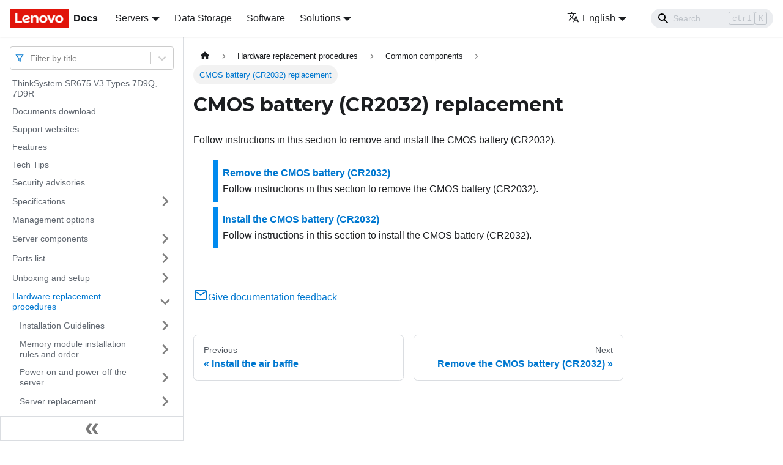

--- FILE ---
content_type: application/javascript
request_url: https://pubs.lenovo.com/sr675-v3/assets/js/469e003a.90ff9686.js
body_size: 1372
content:
"use strict";(self.webpackChunkdocs_importer=self.webpackChunkdocs_importer||[]).push([[85592],{3905:(e,t,r)=>{r.d(t,{Zo:()=>p,kt:()=>y});var n=r(67294);function o(e,t,r){return t in e?Object.defineProperty(e,t,{value:r,enumerable:!0,configurable:!0,writable:!0}):e[t]=r,e}function l(e,t){var r=Object.keys(e);if(Object.getOwnPropertySymbols){var n=Object.getOwnPropertySymbols(e);t&&(n=n.filter((function(t){return Object.getOwnPropertyDescriptor(e,t).enumerable}))),r.push.apply(r,n)}return r}function a(e){for(var t=1;t<arguments.length;t++){var r=null!=arguments[t]?arguments[t]:{};t%2?l(Object(r),!0).forEach((function(t){o(e,t,r[t])})):Object.getOwnPropertyDescriptors?Object.defineProperties(e,Object.getOwnPropertyDescriptors(r)):l(Object(r)).forEach((function(t){Object.defineProperty(e,t,Object.getOwnPropertyDescriptor(r,t))}))}return e}function c(e,t){if(null==e)return{};var r,n,o=function(e,t){if(null==e)return{};var r,n,o={},l=Object.keys(e);for(n=0;n<l.length;n++)r=l[n],t.indexOf(r)>=0||(o[r]=e[r]);return o}(e,t);if(Object.getOwnPropertySymbols){var l=Object.getOwnPropertySymbols(e);for(n=0;n<l.length;n++)r=l[n],t.indexOf(r)>=0||Object.prototype.propertyIsEnumerable.call(e,r)&&(o[r]=e[r])}return o}var i=n.createContext({}),s=function(e){var t=n.useContext(i),r=t;return e&&(r="function"==typeof e?e(t):a(a({},t),e)),r},p=function(e){var t=s(e.components);return n.createElement(i.Provider,{value:t},e.children)},u="mdxType",b={inlineCode:"code",wrapper:function(e){var t=e.children;return n.createElement(n.Fragment,{},t)}},m=n.forwardRef((function(e,t){var r=e.components,o=e.mdxType,l=e.originalType,i=e.parentName,p=c(e,["components","mdxType","originalType","parentName"]),u=s(r),m=o,y=u["".concat(i,".").concat(m)]||u[m]||b[m]||l;return r?n.createElement(y,a(a({ref:t},p),{},{components:r})):n.createElement(y,a({ref:t},p))}));function y(e,t){var r=arguments,o=t&&t.mdxType;if("string"==typeof e||o){var l=r.length,a=new Array(l);a[0]=m;var c={};for(var i in t)hasOwnProperty.call(t,i)&&(c[i]=t[i]);c.originalType=e,c[u]="string"==typeof e?e:o,a[1]=c;for(var s=2;s<l;s++)a[s]=r[s];return n.createElement.apply(null,a)}return n.createElement.apply(null,r)}m.displayName="MDXCreateElement"},66501:(e,t,r)=>{r.r(t),r.d(t,{assets:()=>p,contentTitle:()=>i,default:()=>y,frontMatter:()=>c,metadata:()=>s,toc:()=>u});r(67294);var n=r(3905);function o(e,t,r){return t in e?Object.defineProperty(e,t,{value:r,enumerable:!0,configurable:!0,writable:!0}):e[t]=r,e}function l(e,t){return t=null!=t?t:{},Object.getOwnPropertyDescriptors?Object.defineProperties(e,Object.getOwnPropertyDescriptors(t)):function(e,t){var r=Object.keys(e);if(Object.getOwnPropertySymbols){var n=Object.getOwnPropertySymbols(e);t&&(n=n.filter((function(t){return Object.getOwnPropertyDescriptor(e,t).enumerable}))),r.push.apply(r,n)}return r}(Object(t)).forEach((function(r){Object.defineProperty(e,r,Object.getOwnPropertyDescriptor(t,r))})),e}function a(e,t){if(null==e)return{};var r,n,o=function(e,t){if(null==e)return{};var r,n,o={},l=Object.keys(e);for(n=0;n<l.length;n++)r=l[n],t.indexOf(r)>=0||(o[r]=e[r]);return o}(e,t);if(Object.getOwnPropertySymbols){var l=Object.getOwnPropertySymbols(e);for(n=0;n<l.length;n++)r=l[n],t.indexOf(r)>=0||Object.prototype.propertyIsEnumerable.call(e,r)&&(o[r]=e[r])}return o}const c={slug:"/cmos_battery_replacement",title:"CMOS battery (CR2032) replacement",hide_title:!0,description:"Follow instructions in this section to remove and install the CMOS battery (CR2032)."},i="CMOS battery (CR2032) replacement",s={unversionedId:"cmos_battery_replacement",id:"cmos_battery_replacement",title:"CMOS battery (CR2032) replacement",description:"Follow instructions in this section to remove and install the CMOS battery (CR2032).",source:"@site/docs/cmos_battery_replacement.mdx",sourceDirName:".",slug:"/cmos_battery_replacement",permalink:"/sr675-v3/cmos_battery_replacement",draft:!1,tags:[],version:"current",frontMatter:{slug:"/cmos_battery_replacement",title:"CMOS battery (CR2032) replacement",hide_title:!0,description:"Follow instructions in this section to remove and install the CMOS battery (CR2032)."},sidebar:"docs",previous:{title:"Install the air baffle",permalink:"/sr675-v3/install_the_air_baffle"},next:{title:"Remove the CMOS battery (CR2032)",permalink:"/sr675-v3/remove_the_cmos_battery"}},p={},u=[],b={toc:u},m="wrapper";function y(e){var{components:t}=e,r=a(e,["components"]);return(0,n.kt)(m,l(function(e){for(var t=1;t<arguments.length;t++){var r=null!=arguments[t]?arguments[t]:{},n=Object.keys(r);"function"==typeof Object.getOwnPropertySymbols&&(n=n.concat(Object.getOwnPropertySymbols(r).filter((function(e){return Object.getOwnPropertyDescriptor(r,e).enumerable})))),n.forEach((function(t){o(e,t,r[t])}))}return e}({},b,r),{components:t,mdxType:"MDXLayout"}),(0,n.kt)("h1",{id:"cmos-battery-cr2032-replacement"},"CMOS battery (CR2032) replacement"),(0,n.kt)("div",{className:"body refbody"},(0,n.kt)("p",{className:"shortdesc"},"Follow instructions in this section to remove and install the CMOS battery (CR2032)."),(0,n.kt)("div",{className:"section"})),(0,n.kt)("div",{className:"related-links"},(0,n.kt)("ul",{className:"ullinks"},(0,n.kt)("li",{className:"link ulchildlink"},(0,n.kt)("strong",null,(0,n.kt)("a",{href:"remove_the_cmos_battery"},"Remove the CMOS battery (CR2032)")),(0,n.kt)("br",null),"Follow instructions in this section to remove the CMOS battery (CR2032)."),(0,n.kt)("li",{className:"link ulchildlink"},(0,n.kt)("strong",null,(0,n.kt)("a",{href:"install_the_cmos_battery"},"Install the CMOS battery (CR2032)")),(0,n.kt)("br",null),"Follow instructions in this section to install the CMOS battery (CR2032)."))),(0,n.kt)("div",null))}y.isMDXComponent=!0}}]);

--- FILE ---
content_type: application/javascript
request_url: https://pubs.lenovo.com/sr675-v3/assets/js/runtime~main.7aecf393.js
body_size: 22073
content:
(()=>{"use strict";var c,e,f,b,a,d={},r={};function t(c){var e=r[c];if(void 0!==e)return e.exports;var f=r[c]={exports:{}};return d[c].call(f.exports,f,f.exports,t),f.exports}t.m=d,c=[],t.O=(e,f,b,a)=>{if(!f){var d=1/0;for(i=0;i<c.length;i++){f=c[i][0],b=c[i][1],a=c[i][2];for(var r=!0,o=0;o<f.length;o++)(!1&a||d>=a)&&Object.keys(t.O).every((c=>t.O[c](f[o])))?f.splice(o--,1):(r=!1,a<d&&(d=a));if(r){c.splice(i--,1);var n=b();void 0!==n&&(e=n)}}return e}a=a||0;for(var i=c.length;i>0&&c[i-1][2]>a;i--)c[i]=c[i-1];c[i]=[f,b,a]},t.n=c=>{var e=c&&c.__esModule?()=>c.default:()=>c;return t.d(e,{a:e}),e},f=Object.getPrototypeOf?c=>Object.getPrototypeOf(c):c=>c.__proto__,t.t=function(c,b){if(1&b&&(c=this(c)),8&b)return c;if("object"==typeof c&&c){if(4&b&&c.__esModule)return c;if(16&b&&"function"==typeof c.then)return c}var a=Object.create(null);t.r(a);var d={};e=e||[null,f({}),f([]),f(f)];for(var r=2&b&&c;"object"==typeof r&&!~e.indexOf(r);r=f(r))Object.getOwnPropertyNames(r).forEach((e=>d[e]=()=>c[e]));return d.default=()=>c,t.d(a,d),a},t.d=(c,e)=>{for(var f in e)t.o(e,f)&&!t.o(c,f)&&Object.defineProperty(c,f,{enumerable:!0,get:e[f]})},t.f={},t.e=c=>Promise.all(Object.keys(t.f).reduce(((e,f)=>(t.f[f](c,e),e)),[])),t.u=c=>"assets/js/"+({25:"14b93b14",190:"fbdb0efd",358:"64b3cf48",392:"f97247b7",395:"f9c43465",641:"9663fe6f",727:"3b384412",734:"b5da4ec3",738:"6b0e44eb",756:"24370164",1050:"b296f0b6",1068:"fffc16ee",1174:"c4341a4d",1299:"0945b9cd",1378:"75b45d14",1522:"d3c88e96",1534:"396541d1",1654:"726c8368",1665:"1d4b62ed",1677:"911d0aa8",1762:"e6de1022",1791:"d44172fc",1811:"1cfa24bf",1905:"04f1303e",2042:"454b2099",2067:"affee895",2098:"a023d0a8",2110:"6d65a329",2172:"9e36eba3",2299:"ddaeabea",2361:"c0e29353",2452:"5b5a7984",2644:"32ae86da",2713:"ab4581b0",2778:"ea2c011b",3422:"c3bb8b60",3438:"652a3cdb",3537:"48c55bd1",3587:"5eb88217",3602:"9f201900",3719:"6dab48b5",3731:"bf0f7490",3793:"748aa244",4229:"977b95ec",4394:"a7d6a8d3",4425:"dc410c33",4570:"0f5d90cc",4679:"acfa0b15",4713:"45fad550",4762:"19d27c84",5103:"e359e9f7",5140:"073c43a5",5380:"20124c36",5443:"12e62af2",5469:"1f3616db",5587:"0a2fe2ec",5666:"de9dd6c1",5686:"3ca6a5b0",5730:"03cc9cd2",5757:"f4638648",5912:"24ad2704",5915:"8810ac8a",5918:"c6fb5625",5964:"b1c0f71e",5967:"c8eb4f41",5975:"37b5ab4d",6029:"7ee5b3f1",6042:"f5dcd357",6183:"4bb4d850",6416:"e468c383",6550:"50383105",6605:"2a8c0f1e",6616:"2637d6ee",6702:"c7b07ad0",6711:"a8ee9963",6756:"b9c7625b",6788:"57b27e41",6832:"52de812c",6943:"dc43bc11",7017:"349b28e2",7028:"11d7de94",7195:"50dd7528",7222:"41aac8c5",7281:"f65fb5db",7300:"2f001e95",7312:"640fc06c",7345:"d80a7340",7446:"0c6344ce",7539:"5ab4792d",7567:"55fd7dea",7669:"fa0a7e49",7675:"ac9bbfcb",7765:"c3af64e4",7991:"dafb693b",8055:"53bf4838",8058:"5e59ae4a",8253:"827c4e0f",8335:"c0546f14",8446:"dd2416a3",8572:"6e9f5827",8589:"709084a5",8923:"c9533869",8930:"2ab21b43",9207:"8f842570",9246:"18048b65",9258:"6809feab",9347:"204adc36",9404:"30446f98",9459:"4440f086",9501:"4864ed06",9548:"6db646e3",9550:"9be0a588",9580:"c7f2e0d9",9596:"a4652e64",9630:"2346f871",9769:"fa34423e",9896:"a6a02fa1",9940:"616d54f6",10145:"83034e92",10200:"a80fcb57",10261:"5eef3b29",10338:"9a1d56ce",10345:"81b4351f",10403:"8033683c",10503:"9822162a",10651:"600a7bb2",10697:"402dd233",10724:"4bf207a9",10754:"7ad6e600",10894:"c82d45b9",11015:"96c8a1ff",11106:"1b8b1967",11451:"811fd4e3",11678:"966737c8",12052:"941bbb25",12093:"c02335af",12152:"b82c62ef",12370:"4943a6fc",12373:"81826810",12432:"60f64c5a",12759:"bd2192c1",13183:"df493856",13212:"6d1bd0c5",13234:"0a66b4c6",13244:"a0e44d05",13414:"82076109",13442:"788af734",13639:"0de27e89",13687:"a44bcb19",13732:"63090e1e",13926:"e06f3293",13950:"9fde0317",14092:"fb8e2ced",14184:"8d219d0a",14246:"e05512c3",14597:"91c04aff",14642:"373685f6",15094:"bb19bcfa",15110:"899c394d",15143:"ad1664d2",15150:"9573994f",15345:"3db8b5cf",15429:"2d34ecf8",15501:"2d7f9044",15781:"14a9a9be",16040:"1d0a1f99",16171:"dde5d124",16219:"90734908",16412:"275acd35",16591:"3beab6b1",16616:"19e4a05c",16619:"14dae893",16630:"04cb3191",16742:"18e918c9",16858:"f66b20ea",17091:"cb952772",17221:"bee1bbaf",17366:"eedeae79",17371:"03cefbc0",17412:"8f0603f2",17469:"714303c6",17594:"1917828f",17623:"2bbee65d",17747:"74321459",17833:"4a264bd5",18046:"f3c94e1b",18068:"a9c057a0",18261:"135c3619",18319:"67c53ee7",18411:"96d146cf",18479:"04e79e1b",18527:"e7651395",18553:"785ee254",18568:"c8830cab",18671:"9835444c",18679:"7a5a8ae8",18718:"eafd0ecc",18786:"3c0592fb",18819:"7c9bb83c",18870:"1451c728",19152:"942d9733",19259:"f202f875",19389:"f437da8d",19446:"e99ffceb",19668:"2734bab3",19675:"eb1b7e32",19778:"be692867",20156:"86be6c2c",20195:"2c7bccd7",20247:"2a3e720f",20285:"84235009",20397:"1bfeba54",20477:"2cf58467",20528:"6be0db14",20595:"7fc9fa8a",20654:"5503440a",20700:"4fb99d8a",20769:"3085d21c",20803:"bf76653d",21073:"ad15342f",21114:"de96f4be",21161:"67dfdf24",21184:"ef035af1",21276:"368cf029",21318:"a7117779",21328:"e1c45742",21342:"38155a8f",21522:"1b3639ed",21655:"b6142b57",21705:"9bcfc3b0",21740:"25a4a744",21818:"42131073",21934:"c526a6a2",21959:"ac16eab3",21976:"03664008",21999:"012ebf4c",22007:"48fd1725",22053:"18dd67ca",22056:"723fcb8e",22066:"bf1c7660",22137:"8d64acc1",22240:"1ffa0444",22366:"904f5bfe",22439:"679b9ff5",22649:"3071a054",22881:"99650291",23111:"c6fc84c3",23145:"940f101c",23203:"4eefc2b6",23325:"c8059bfc",23565:"76f575ee",23873:"1715d7dd",24060:"c23445a6",24127:"3fe2556a",24164:"a4991443",24267:"b398ee52",24366:"6fffb0ca",24370:"59378db4",24625:"31caca6b",24647:"2749e396",24802:"a151b707",24874:"8c216c6e",24928:"6a84626e",24973:"3b8c5510",25055:"6ca0c752",25168:"a1327ea5",25169:"0e580ce0",25198:"d6e30feb",25275:"9b9725a5",25319:"229b844c",25547:"3d20245a",25793:"2fd00a38",25880:"35870f9a",26118:"4ae45c39",26160:"c9ff0ff1",26166:"0fa2d07d",26486:"c6ff881a",26646:"f9866722",26712:"56aedf2a",26961:"e42f2d8c",27021:"56b1c0ac",27083:"b6ece7ad",27274:"8bb724da",27476:"2e440e75",27622:"4070177f",27636:"6be2d89e",27725:"6b32cc3f",27753:"e0b40a9d",27918:"17896441",28111:"d217ab59",29018:"ce4f9cf2",29137:"ab40671d",29362:"1d9517c5",29514:"1be78505",29658:"8440c0ac",29713:"c70aaac5",29750:"d4180214",29759:"446b7694",29776:"ef51ada5",29851:"c8c82b77",30080:"f2d64b9f",30258:"dade15af",30466:"032959df",30553:"8deb70ce",30590:"67ef2af8",30774:"7e97e684",30837:"3af249a6",30867:"97d8fdd5",30896:"2df1ae1c",31129:"0b102e05",31219:"2e2c3b06",31269:"c5a551c8",31302:"b7073069",31424:"3eed092b",31624:"e68944b7",31626:"29b2f99d",31793:"c1a3d7f9",31919:"4a0c8ad9",31936:"99a4cb2c",32027:"2a2c9717",32030:"a2564782",32031:"39741d50",32364:"ed0affb4",32366:"5c265fb0",32414:"f9904958",32585:"88646669",32639:"906e0601",32738:"01ebfcf9",32811:"0e343b02",32866:"d5d120dd",32975:"32814098",33001:"6245b93d",33124:"ecf27e41",33137:"c07b29cd",33290:"bff0258c",33407:"811ad413",33414:"e59cd0f1",33463:"02b47df5",33569:"6e84deb3",34020:"914a08be",34167:"bc3c21c4",34173:"0f72e18e",34200:"09bb1c4b",34205:"f56e2ea0",34212:"7f8a80b9",34306:"71b90d6a",34317:"aa47af48",34402:"f8c4bed9",34462:"d0795c5e",34521:"8b060393",34527:"77a49f2b",34560:"44221b58",34655:"1e5f5e13",34685:"0ea24b5f",34807:"eabbc7e0",34837:"d43670e3",34868:"0d417e7f",34891:"c5afbc91",35079:"200cab38",35175:"28f44c92",35212:"1a32d0f5",35222:"217d0514",35284:"4104ffd0",35369:"449995e3",35565:"d796d1ec",35622:"fed399e8",35786:"b6eb096c",35797:"4e1e5fd8",35814:"169991fb",35847:"94b94b49",35944:"e618d82f",35950:"c9bfc999",36003:"bd7b45c2",36187:"92c91783",36306:"2ff12a07",36326:"fac09f79",36366:"3528603e",36386:"c987f485",36522:"530bc0c7",36572:"75fab15f",36795:"7ae05dbd",36875:"76dee61b",37223:"4d262f0c",37244:"a12db79c",37263:"9f21f4d2",37397:"fc084510",37602:"01cc729f",37628:"3ca29fd8",37811:"43f4d675",37936:"9f6cbbae",38041:"545c7aca",38061:"de5e512c",38121:"8e5ac821",38202:"63cd190c",38305:"c4f4e6f2",38319:"f6642528",38390:"81ab9ad6",38398:"c48ed3f9",38433:"64dca271",38539:"4df692ba",38557:"25368269",38564:"d96bf4ef",38816:"4dbcbc54",38856:"b135a22a",38878:"1424718e",39123:"dc2656ed",39138:"50076592",39197:"93b7a38e",39460:"fa54f69f",39568:"982dc1db",39617:"07058fb4",39655:"22a0fdbc",39702:"44713268",40092:"77a69c1a",40191:"be4f8ab6",40333:"362dbc97",40545:"56aa6c69",40692:"25381be0",40786:"8e33bf43",40937:"972d9d57",41171:"26325ce5",41237:"459cbf70",41267:"aa627a21",41273:"cee8c142",41308:"70bfe7fd",41421:"893848a2",41645:"3552249b",41664:"c7f5ca52",41684:"eecf1c1d",41855:"6dd1ba92",41881:"8ce097f8",41989:"c8cec2dd",42001:"97ab5c17",42265:"8b47f19b",42311:"4a0c0f6f",42344:"95a240dc",42563:"ea97f22b",42570:"6607fe07",42590:"d5c2d08c",42768:"da3c9958",42995:"4f0650a2",43080:"932aa3ee",43172:"08ccd250",43601:"62063619",43814:"51f5f9d5",44059:"d07e60b6",44118:"d871da0f",44136:"bfcc02fa",44176:"e1be607f",44223:"29129911",44269:"d75bd2f0",44600:"283484ab",44916:"b1a83879",45060:"c245fcff",45080:"ccb44a99",45160:"bed36693",45204:"57ce2405",45261:"d9a9c96b",45358:"99a15a85",45388:"83bdc0db",45580:"cd714571",45653:"a75396cd",45911:"f0390de6",45963:"28cd04ff",46172:"5ee35191",46205:"9c85226e",46246:"4a3c02f2",46321:"3767470e",46391:"a62ff384",46495:"2554de1a",46636:"7c97edc4",46749:"ae33ea6c",46945:"77935793",47241:"0e497e6b",47507:"ad896ab0",47549:"80604437",47579:"807916af",47600:"4e377a8d",47657:"acf43d7f",47782:"60b42ec1",48069:"f974f768",48166:"5df1df98",48235:"3227d74b",48261:"865056ef",48291:"691aba16",48492:"8a4cfa62",48573:"6a37079f",48671:"733b16d8",48880:"2a53c83b",49050:"03ec8c98",49052:"d9cd566f",49102:"17fe9abe",49279:"40a12755",49459:"942b4a6d",49703:"b97e39e8",49758:"50fce894",5e4:"a07a3310",50226:"cac68040",50323:"fbcb86b9",50425:"bcbb4cd0",50447:"cd6c3742",50552:"04de6a0d",50585:"0e86ca68",50639:"f222bd01",50690:"6fee4b99",50909:"c6183934",51060:"1962c78f",51131:"dcfa3000",51311:"d0ab2f2b",51364:"f9c9ecdf",51379:"b4216380",51685:"dcd25ba3",52070:"0527a5b7",52301:"aeac49f8",52383:"6a5cb3c2",52437:"34c62339",52530:"3145bf2c",52688:"1e3222f4",52699:"3fd4d0d1",52797:"cfbf2bda",52827:"b2029ced",52828:"fc1efb56",52852:"c0951ed2",52927:"1befa808",53088:"aea1db6c",53329:"d592006b",53415:"06907c4d",53626:"8dc6e4f5",53653:"ab99cc91",53810:"a25abb78",53832:"b0ef6a26",53886:"d5d92a28",53983:"b1b97f2f",54240:"f5566ad5",54259:"d339f1fe",54274:"9d70720c",54749:"e1eda3f2",54759:"29b88281",54907:"85f314a1",54957:"6b82cb5f",55026:"d1c300c0",55236:"5afe1a67",55276:"14e4e43a",55326:"7c5405fe",55333:"2ca0963a",55339:"b2fa19de",55609:"32895703",55655:"7e6da71c",55702:"87daad79",55723:"df011ed3",55812:"4fd061c8",55976:"4dc68053",56595:"14da959f",56734:"adcafb04",56799:"77e25a51",56872:"63dbed2f",56966:"2e0a6e44",56985:"6549badf",57026:"b464b805",57513:"46e61487",57527:"8897788d",57549:"02ef051e",57566:"43740a8c",57608:"2ee33dde",57682:"d36cea6b",58125:"4d2a31df",58145:"776e5c5d",58277:"5feb02ee",58300:"acce49f0",58315:"ea34f1ff",58510:"4a410c85",58555:"7e778786",58657:"d9833a4e",58673:"e0947ce3",58785:"34e18438",58964:"60dbaccd",59058:"692d21d5",59112:"9e58004c",59259:"92bd77d1",59361:"c7529a17",59371:"3699a559",59409:"656742b8",59718:"317527ac",59734:"75faac58",59742:"df19ce52",59862:"4cd30bce",59864:"f0872e08",60171:"58f299d5",60414:"7ddfa077",60468:"1d8de4e9",60814:"0bef4b83",60821:"b6d5eecc",60915:"5a0958c7",61006:"bddd133a",61043:"9ccabf07",61094:"6c7a318c",61429:"5dd6cc56",61608:"63b43d75",61697:"38d1b205",61797:"ec2fc2ed",61826:"fd4c452a",61869:"99288fb0",61870:"7f244a3c",61942:"51ee4a56",62181:"61e01faa",62282:"786a8784",62478:"b98ec4c0",62611:"6632395d",62693:"458e1021",62820:"8c7f5970",62891:"355a115c",63034:"4bbb9f6d",63084:"8b02961d",63498:"aca0aa1b",63632:"12087416",63668:"f7f56c9e",63777:"b5fdb336",63839:"b4d753ca",63849:"60e8bd4c",64053:"7108b1a6",64172:"4e201748",64194:"cf8366f3",64263:"821c8006",64278:"fabe51ef",64315:"ad80eedd",64316:"c8fdf743",64325:"25244a24",64352:"8c11c3eb",64398:"aff5f4b6",64448:"dbddf184",64472:"923fb0ba",64476:"55c8f6a9",64511:"46ed2c23",64710:"48e8132a",64779:"c7880213",64914:"97d460b9",65005:"7daabb73",65095:"794a18fc",65254:"e319487d",65319:"5d09f75e",65336:"ecab52a8",65447:"2ad2825f",65559:"860e7aa1",65904:"8669a25f",66100:"22146c35",66125:"22e2a5c2",66147:"be410703",66168:"2aef0e8b",66172:"23797eab",66596:"e4b40620",66714:"32a1471e",66717:"bbbf6641",66721:"e070af19",66741:"b12ad183",66794:"4a37157b",67170:"b07cd1f2",67425:"8b542173",67713:"bdba3996",67775:"691315d3",67851:"fad4bfde",67870:"6d74ed3c",67883:"5387f9c4",67914:"899f8f81",67978:"55f36452",67994:"0488c76b",68020:"983b02cc",68026:"ce2e68d5",68039:"4e4c654d",68047:"63233761",68105:"f9b79915",68276:"b62994c4",68403:"0c89b3a0",68540:"4c6c299c",68542:"df77aa0f",68635:"da299bf3",68859:"0dccba34",68974:"4238abca",68998:"3c994f7b",69049:"27da6162",69164:"f1d1d470",69345:"6d77437c",69367:"20882fb0",69591:"cd597449",69593:"2007f886",69615:"ab089d4c",69802:"c9c1cb96",69985:"5337d9dc",70225:"343a71c8",70230:"3534b170",70373:"f0547aef",70444:"6ec44821",70472:"4481ec78",70571:"03f8ab56",70658:"09a7fbb7",70669:"c95d277b",70841:"7fb49a31",70851:"727046ab",70979:"bf078d90",70985:"6c6c5935",71278:"3b031467",71324:"a9c421da",71460:"37cdae55",71835:"0fe73965",71859:"c23d4ba9",71891:"09672158",71975:"23e41816",72025:"ef6350d8",72054:"1046d7eb",72118:"88043cd0",72216:"a164b192",72219:"41b56af0",72222:"aa787645",72317:"752cdc4f",72324:"6c507271",72456:"22014e3d",72559:"7bb5bd9c",72589:"89317c69",72603:"0999124e",72613:"cc3ece8d",72702:"5c77cf07",72741:"9d9be9d6",73102:"4d56fa99",73206:"d9a0ec6e",73349:"1e509b45",73358:"f370f93b",73387:"7119b28f",73417:"49a22e3d",73453:"1a7f9fc0",73470:"de8f842d",73513:"216c25cf",73582:"35a163a8",73644:"f129b56f",73815:"19e53270",73877:"6ac18335",74016:"f3dddbf1",74126:"bd73acba",74163:"d114cd6a",74231:"8c37fcdf",74243:"f6973279",74427:"3064dca6",74434:"cf05d664",74495:"6e6ab9f7",74546:"8b6f755a",74644:"c69531f2",74820:"2b6a700e",74920:"013321a7",74930:"ae47d760",74939:"b1dc8b80",74970:"4d92ff63",75080:"758eaa10",75285:"3035c71c",75299:"7fa092c4",75628:"680542af",75636:"21845ccc",75743:"b8ebbeb1",75747:"479584bc",75833:"9da0377b",75928:"8c18d116",76028:"7e3da326",76323:"24596770",76332:"c92d16c6",76389:"3af34b81",76533:"b08890b4",76583:"95ce2d00",76658:"8ebbd6bd",76834:"9dff90e3",76847:"48ee6c08",76850:"b5396cda",76927:"ccbf52c9",77051:"3e45f841",77067:"4df77c0e",77210:"6d444ecf",77331:"41007d58",77409:"397775fe",77498:"2e8118af",77754:"db74f8dc",78097:"fc3a88b7",78240:"17714ec6",78384:"95753e39",78504:"47bdb518",78566:"b22daf70",78712:"23438006",78813:"ca8bc1dd",79094:"16bf1063",79104:"ab29f3ee",79116:"8c4e12aa",79204:"97d44dfc",79340:"849aa5ce",79461:"59c44786",79550:"3be32922",79606:"2c3a79ec",79607:"2357427a",79679:"ae8b2286",79812:"2ea8507e",79979:"1c58f1e7",79985:"efd9184d",80053:"935f2afb",80058:"950801f2",80072:"2a15f87f",80246:"d15aace4",80270:"15e8b3c2",80281:"f1cd4707",80295:"217bae12",80373:"24fde941",80599:"2d6e21f7",80675:"3003c534",80710:"e1fbf5c7",80793:"7e157d4a",81009:"c27d1c72",81087:"f501d571",81214:"6c52acdd",81298:"c443cc22",81394:"e61944b9",81417:"7c7eb613",81612:"ef3cdf67",81723:"1c4d0973",81752:"4f735467",81798:"f81414d3",82003:"988e0581",82251:"974cfc30",82297:"c3d7eb49",82355:"20cab257",82387:"1861c397",82619:"e5d9a905",82665:"d7b7695f",82734:"8f20e164",82941:"8f740ec3",82990:"f5333f37",83265:"e327458e",83328:"eebb9d40",83350:"7b1e42a8",83478:"dae3457a",83583:"e2c1ae64",84085:"f8b5b531",84089:"894b0841",84152:"d7876c52",84213:"579f65b9",84224:"bba8471f",84275:"6a11827e",84301:"4dd4de5a",84392:"ba49e2fc",84418:"c8c0b500",84544:"3c2a1f9b",84660:"0fd22d33",84743:"b56ca5e9",84840:"3892d84b",84856:"70ce5ad8",84859:"b1b6efc3",84906:"409f6902",84938:"22735bda",85055:"11dc3925",85101:"22bd903f",85226:"3378fb54",85331:"1a113783",85439:"6ec23400",85479:"703f2377",85592:"469e003a",85656:"7763fc6e",85735:"7c4dd7b0",85803:"4c237e34",85954:"a33bb05b",86013:"01f06d0d",86034:"e4507286",86054:"b380d933",86078:"cfa32aba",86129:"c2c3c0ed",86263:"c12c2d97",86494:"d98db3b1",86519:"afb6b38b",86586:"176134dc",86673:"af49d07c",86920:"3466f840",87042:"96799514",87120:"aadc46b6",87225:"302368b9",87259:"f1aa4cae",87372:"7c42fdba",87560:"a09973c0",87710:"2b623a16",87724:"8d01d646",87932:"d22de073",88172:"82f9f8fa",88181:"88cc8693",88203:"8c25b7b6",88275:"3737659e",88589:"58ee66e4",88712:"afba5427",88801:"50efdfd6",88904:"5fd485b9",88923:"bdd1acb9",89173:"0fed0c16",89179:"a8de5528",89214:"a09d2bd2",89283:"7148f2ec",89297:"14b33a15",89451:"e0bb3319",89785:"bc10bee5",89859:"48f251ad",89910:"8a51a971",89999:"06996e22",90302:"de7b9588",90529:"31c415a7",90653:"07f6ff2d",90688:"937ffc73",90760:"70fa8c5f",90906:"cff83800",90984:"0252bcaf",91011:"2334d42a",91038:"06ca2b16",91113:"a1128f8d",91163:"0fea606e",91423:"eda4dba7",91536:"ab544895",91652:"c97396a6",91921:"cc9811aa",91987:"5b84c7a7",92093:"4fb3ac6d",92261:"a4a6eb51",92263:"8aeabda9",92407:"cf227398",92483:"df8039c6",92605:"eb0a61d2",92703:"89e46969",93104:"6d9cb91e",93289:"f4cff247",93375:"e7373f48",93474:"1bfc0bb2",93697:"9d6e6cc5",93857:"14e16859",93950:"4b1350c6",94053:"a8541ee8",94176:"be90a2d7",94248:"779bacd6",94297:"03994230",94307:"d3d46958",94401:"79eca0b0",94607:"899daf32",94781:"c8c5bb64",94956:"556d404f",95123:"7888bdfb",95151:"8e98441e",95253:"48c6d7d1",95293:"24bffd87",95350:"afd01328",95466:"82907b27",95575:"2e752b84",95630:"fdabd22b",95682:"9dc46042",95821:"a3ec699f",95841:"c73a2738",95861:"47df6c8c",96028:"c54822f1",96161:"02ce206f",96267:"c84b9b8e",96441:"e89028af",96521:"ef097032",96604:"c1513cfd",96634:"420385cc",96782:"506c30e7",96823:"672950ca",96967:"c7a5b8ea",97157:"ab2eb162",97195:"60108a82",97786:"0f7e7272",97837:"09420049",97920:"1a4e3797",97947:"c94e42c4",97959:"a5bf8f1b",97991:"e3d49ac0",98178:"a7c33e48",98216:"b2837418",98234:"ce64426f",98235:"05a60b62",98278:"09cb3c8d",98585:"159dee5b",98592:"677c080f",98685:"0e35047d",98853:"f7e5b423",98921:"bfa0ef28",98957:"d0d1e9e5",99065:"68a5279f",99133:"7d9acb4e",99160:"782d82f5",99270:"b8278f4e",99418:"b7e32b07",99487:"8fe1fce4",99491:"d6878c08",99512:"6ad460df",99601:"317733b5",99641:"5fc97766",99828:"f841fa10"}[c]||c)+"."+{25:"7838af04",190:"5528e860",358:"423d528c",392:"c8dc5aa8",395:"9617eb37",641:"ea3b67eb",727:"725085fa",734:"ad1f17e1",738:"4555de00",756:"1a52fe96",1050:"7cbae962",1068:"d1fe005e",1174:"c894beda",1299:"421ccb6c",1378:"c5843998",1522:"5a313785",1534:"5c04b9fe",1654:"b4fa68ff",1665:"043634db",1677:"590201ff",1762:"c7189048",1791:"01ab28bb",1811:"30a84167",1905:"dba0a0e4",2042:"6d746588",2067:"c55116cc",2098:"a1e6552d",2110:"46a37aa5",2172:"5bc8c17d",2299:"7c5548aa",2361:"1badae86",2452:"7a5f0182",2644:"76ee2165",2713:"3ca88731",2778:"4b46d590",3422:"1f1bbe90",3438:"a5364807",3537:"43510743",3587:"bf016b28",3602:"a4e697ad",3719:"e48be96f",3731:"74d83626",3793:"5a9e2a38",4229:"75e82e0b",4394:"d75a4d94",4425:"a65901c5",4570:"2e25bb6e",4679:"a1cca5b9",4713:"08f5f51b",4762:"a86a7539",5103:"412cd7d0",5140:"d2afaa81",5380:"c9c4c457",5443:"ae20b085",5469:"89cd08ca",5587:"86c73293",5666:"d0e7234f",5686:"6eb55cfe",5730:"e15257d3",5757:"d2914f0e",5912:"569ad78e",5915:"ad1b27e5",5918:"1cc9c901",5964:"f0e5e638",5967:"07081b71",5975:"7062e30b",6029:"10a0beb0",6042:"ce293474",6183:"71396e78",6416:"491f5d2a",6550:"72fe31d0",6605:"7f121be9",6616:"3889411e",6702:"5c230638",6711:"a97951c7",6756:"d08df6da",6788:"dc8a1f82",6832:"e92518f5",6943:"6aff558c",7017:"36ea1f62",7028:"15fe6476",7195:"ed221e82",7222:"56a96543",7281:"9fb0c1ee",7300:"10e867c0",7312:"f2411294",7345:"0043fcae",7446:"6bad55db",7539:"bd8b4c7e",7567:"860120d4",7669:"ee9441ea",7675:"c6c6cf42",7765:"06e17066",7991:"265643e8",8055:"b4ae99ac",8058:"5e4cfa7d",8253:"8b7ad138",8335:"cd3e4ed0",8446:"6152b62e",8572:"d1c7cce7",8589:"3b845add",8923:"5f6e153b",8930:"84d0153c",9207:"1d5afe07",9246:"9ef186f4",9258:"a25a117f",9347:"c0cdd67c",9404:"458a6d28",9459:"e46c4292",9501:"9deb1103",9548:"3dc32519",9550:"ed8c8ff5",9580:"4bf0c4e5",9596:"297edc2e",9630:"d0bb7799",9769:"9da5e1bb",9896:"432252e9",9940:"02f9d3f9",10145:"c3b81986",10200:"ff787f4a",10261:"54f9c4c5",10338:"3f2a63ea",10345:"0ce94682",10403:"d6f61de9",10503:"ff51e5a3",10651:"6fbe6650",10697:"e42bec84",10724:"9e22908e",10754:"a82bc3ba",10894:"13b8baa9",11015:"9fc68e46",11106:"773e6733",11451:"c35ae76e",11678:"9caa79dd",12052:"e1f042c4",12093:"cf064810",12152:"8bc31c9c",12370:"ae44f03f",12373:"01589c83",12432:"ee4de774",12759:"5b92db35",13183:"7d1d5422",13212:"bdb88be1",13234:"412784b2",13244:"ba5ca5c2",13414:"81e0461d",13442:"799d97b3",13639:"2250d105",13687:"0156c13b",13732:"e1572eb1",13926:"d3267361",13950:"dbc39dc6",14092:"d05b5c78",14184:"76650f27",14246:"e29ca50b",14597:"f08235b2",14642:"0411fed2",15094:"e463f493",15110:"962d5426",15143:"0a5850ce",15150:"d73d3b67",15345:"62715261",15429:"0002cf5c",15501:"292dd3e2",15525:"4740f6e6",15781:"bf1ac354",16040:"dd0eec8a",16171:"d09c9fa0",16219:"5469fd25",16412:"b506df42",16591:"34a03946",16616:"e846e577",16619:"6d69edce",16630:"9457f2a7",16742:"26b80237",16858:"16d13bc0",17091:"54c92433",17221:"fcd0a65e",17366:"a8ca6159",17371:"90598995",17412:"555045cb",17469:"d48b2675",17594:"1b781371",17623:"c8d0396c",17747:"80b304ce",17833:"cfe2d5a1",18046:"ecc3bc4f",18068:"6eee1467",18261:"7bdc7355",18319:"76b0d926",18411:"a5e3a11a",18479:"440d53fb",18527:"3fc4d2c4",18553:"915e8072",18568:"0ac16ac5",18671:"5db42a68",18679:"fff7907f",18718:"b0021ed8",18786:"f7116c91",18819:"f9410b6d",18870:"b6bc4c31",19152:"a0f12a90",19259:"07cbb680",19389:"b7bb7935",19446:"179e6151",19668:"4cc6a435",19675:"68dfb5b7",19778:"45f3ae75",20156:"83647652",20195:"c58c24b2",20247:"a526c237",20285:"010ea4d5",20397:"5b68a71c",20477:"1a43bad3",20528:"0037db1e",20595:"7521b543",20654:"34bcc8b9",20700:"1b598921",20769:"7f2fe231",20803:"a7ab6e46",20889:"41813f02",21073:"13fad414",21114:"974eba03",21161:"189ecf16",21184:"cc00b479",21276:"d21cd03d",21318:"dee3a23e",21328:"ed9a3f90",21342:"40997ff5",21522:"94c6e1c0",21655:"f7d39457",21705:"0a8bda80",21740:"aeba9be7",21818:"f8deb710",21934:"b297dfb3",21959:"97ec3401",21976:"92adbcab",21999:"9434ae75",22007:"bb7434dc",22053:"590045a8",22056:"d2b8323b",22066:"5d20b553",22137:"2248ce85",22240:"53d4392d",22366:"7e0332f9",22439:"99df0add",22649:"8448bb42",22881:"fa88eed8",23111:"a3f95a93",23145:"8dffcba2",23203:"897d4aba",23325:"17113e3d",23565:"3daa7f3c",23873:"85d0697c",24060:"664a4a07",24127:"7afab9ee",24164:"8c5023c3",24267:"37dbbc5f",24366:"3c1592c8",24370:"c2db5474",24625:"f41ef9ab",24647:"1f87e524",24802:"04e9bb3a",24874:"d015f843",24928:"018a7f7b",24973:"8d3c18ee",25055:"f3afcf64",25168:"21cd01cc",25169:"95dc2ad3",25198:"d3318b8a",25275:"6187f646",25319:"22ca9aef",25547:"6a5aafa9",25793:"44d98c3d",25880:"a3592c85",26118:"0e158323",26160:"1ad12d47",26166:"314b6832",26486:"f6685f31",26646:"9d6af496",26712:"34e90972",26961:"00d9f44b",27021:"55d4111b",27083:"bdf8ddc5",27274:"66a695d9",27476:"bb7673c1",27622:"59f17469",27636:"cac46fbe",27725:"a632750d",27753:"149367fc",27918:"d2394c71",28111:"fa4852b5",29018:"166b8403",29137:"394945e9",29362:"ea90cb35",29514:"84b0cb47",29658:"2efb2e32",29713:"fc6f7a93",29750:"12657661",29759:"a83936d3",29776:"451690da",29851:"004af40f",30080:"cf1f2811",30258:"edbc410b",30466:"c42c0a04",30553:"15565c2f",30590:"7d4cf371",30774:"41227c01",30837:"82868553",30867:"b73f8e87",30889:"03a47fda",30896:"01176d01",31129:"1d71ea3a",31219:"60bf8854",31269:"9cff496e",31302:"645d50f5",31424:"332614e8",31624:"898c3eb8",31626:"4c5933c3",31793:"28a496cd",31919:"5290be9e",31936:"a419f71e",32027:"49349bd5",32030:"951ffebd",32031:"b35da3af",32364:"1f815f11",32366:"f6107f20",32414:"7e9909b2",32585:"6f16b703",32639:"78846422",32738:"d28cc715",32811:"76c34ba9",32866:"c062b91e",32975:"80892566",33001:"cb4fe9cd",33124:"a7d1cb26",33137:"3cc079d6",33290:"e61eab88",33407:"13e18920",33414:"fcbd0a4e",33463:"435e6e8d",33569:"5f6c5c6c",34020:"0040965b",34167:"bd42379d",34173:"d5cf5902",34200:"e037b89c",34205:"cffaa1ce",34212:"191d60b1",34306:"072ec32d",34317:"c0cb3466",34402:"5ee0c1dc",34462:"0c564719",34521:"2ed14b7a",34527:"576e7d88",34560:"73adc42c",34655:"c1bbd20b",34685:"200c8494",34807:"b6ca6a57",34837:"f54e5a2f",34868:"cda939aa",34891:"9de61784",35079:"f8f3d4c0",35175:"6e4d7700",35212:"c3aebc5f",35222:"e31a3e18",35284:"51b07e79",35369:"4878fa20",35565:"f8162952",35622:"2b2ac220",35786:"79f21ea5",35797:"af07bfdf",35814:"e162ccb6",35847:"8605e29e",35944:"3785d0f8",35950:"794a1cdf",36003:"14efd93e",36187:"3a490690",36306:"4321e1dc",36326:"3c6bb3db",36366:"47f9109a",36386:"eedeafed",36522:"f987d668",36572:"cbb88655",36795:"02c3e063",36875:"93b617ca",37223:"cc4706fd",37244:"a24087ed",37263:"646fc4ea",37397:"ef33e725",37602:"b87902fa",37628:"2731bf35",37811:"90b863c4",37936:"6ac1b84f",38041:"923f674e",38061:"36368652",38121:"a640d81a",38202:"3648e604",38305:"80f8ff9a",38319:"28dafb4c",38390:"b70c8f27",38398:"828d0e61",38433:"934cf05e",38539:"ca1d38e6",38557:"6058f7c6",38564:"19dee175",38816:"dff0afae",38856:"f4a05d78",38878:"38e0c147",39076:"0967fe34",39123:"414d1acc",39138:"ba4c686f",39197:"e070c31a",39460:"1f826779",39568:"e9194393",39617:"64b58ccf",39655:"98bb430c",39702:"8410fdc6",40092:"fc6ae9ff",40191:"ab287bef",40333:"09fd8288",40545:"d5d0747e",40692:"249c3424",40786:"868d0224",40937:"04cae61a",41171:"3e301635",41237:"a14f65af",41267:"b014b3fa",41273:"5554a4ee",41308:"c858a6ee",41421:"61ae7907",41645:"b5356c38",41664:"1a1c0154",41684:"078361f8",41855:"757916bc",41881:"7ebe7eb3",41989:"b1c0a09f",42001:"43ec6ae9",42265:"96b1aef8",42311:"574ac26b",42344:"3e003fe2",42563:"ac5cf1c6",42570:"8a3d0e2e",42590:"da2435f4",42768:"3150f14f",42995:"ef99a359",43080:"4ccf2913",43172:"27ca83eb",43601:"c0a8defa",43814:"530ed6eb",44059:"ca83cac3",44118:"f60bf59b",44136:"8723e6c5",44176:"91652dd7",44223:"3e0520e2",44269:"5bbc0d0e",44600:"8273b152",44916:"e241f905",45060:"c8f93fc1",45080:"95d61c37",45160:"ed24059d",45204:"2a797e77",45261:"e7403879",45358:"96dd59ca",45388:"d4303482",45580:"b9888f11",45653:"00841aac",45911:"c1dc1148",45963:"edeee652",46172:"b900479e",46205:"4a4f49a4",46246:"5e5fff76",46321:"9b137f77",46391:"94a1d247",46495:"959ff3af",46636:"f0c24ef0",46749:"c588ff52",46945:"579f5972",47241:"ccd28184",47507:"5a40f5b3",47549:"8cd776f6",47579:"41cc6925",47600:"702ebdd9",47657:"07091423",47782:"b5010c73",48069:"ff6cba84",48166:"a9c24962",48235:"b9a1eac4",48261:"ad9dfac8",48291:"643c98b8",48492:"ddce082a",48573:"21b11556",48671:"5b1f92fd",48880:"2011ccc4",49050:"3b4a0f07",49052:"8d8721c6",49102:"1dd049b3",49279:"0ebb428e",49459:"c975b890",49703:"8f168b25",49758:"07ad7e34",5e4:"573fea96",50226:"126a59eb",50323:"7d140a02",50425:"03bd4a16",50447:"a576a114",50552:"4aedd106",50585:"ef9a82a1",50639:"c79ec9d8",50690:"bd9834db",50909:"29f6c1b7",51060:"95452af2",51131:"6e0e769f",51311:"008f87a5",51364:"dc237dc1",51379:"9fbb115a",51685:"4dc99f34",52070:"2db89a92",52301:"42fe4bcf",52383:"fd9b9185",52437:"d53c1cbc",52530:"0802f2d6",52688:"05cd7985",52699:"bc8f7477",52797:"0e31493e",52827:"452f4b43",52828:"8b170eba",52852:"c4a22a9b",52927:"40ee9716",53088:"6d074333",53329:"da248dfc",53415:"bdb8ab80",53626:"f5282aed",53653:"deaa5cd5",53810:"5562c4f8",53832:"362767dd",53886:"585fa865",53983:"2c2bed80",54240:"eea0cca0",54259:"439d13e3",54274:"25203150",54749:"ec11fb7a",54759:"419c090e",54907:"6c5ec55c",54957:"72566146",55026:"06d70c5c",55236:"e3239064",55276:"bfb4964b",55326:"863f3d11",55333:"f089754d",55339:"10508e22",55609:"76e4f281",55655:"b46c706f",55702:"08942640",55723:"9ed5c113",55812:"5822e5cc",55976:"b9021ccc",56595:"59e2dcd4",56734:"48e38348",56799:"5321a25f",56872:"516cdcba",56966:"e80d5fe3",56985:"2aae4f3c",57026:"f1b61e40",57513:"6ed1e6ec",57527:"0c84b653",57549:"6f430f8d",57566:"f06e996a",57608:"b1245ea6",57682:"99ee85a4",58125:"ecb34787",58145:"c31b3c8d",58277:"f387a08b",58300:"2dfc9cfe",58315:"af38202b",58510:"b9ab55d5",58555:"f69bd8b1",58657:"ece13fd6",58673:"622e3e48",58785:"93ea29b5",58964:"e65f513d",59058:"0ea9578d",59112:"6329a59e",59259:"c7a0bf49",59361:"952d00e9",59371:"56cd9adf",59409:"40289db5",59718:"2bd596dc",59734:"235c1238",59742:"1d096c98",59862:"a6e822b5",59864:"44f0c9ea",60171:"3e312f47",60414:"1d44bfea",60468:"6a6c09bd",60814:"b9a47e6e",60821:"28e775f7",60915:"0c25cd02",61006:"a52f9296",61043:"e9df326f",61094:"7346ee62",61429:"de33c9fc",61608:"61dad7eb",61697:"d92ab78c",61797:"5e34bd20",61826:"78ae68f2",61869:"4d7873c9",61870:"05490333",61942:"f22868d7",62181:"f98061e2",62282:"e40b96e1",62478:"dda80daa",62611:"3e750b50",62693:"2b311402",62820:"3c903d1c",62891:"aac90da6",63034:"17948e4d",63084:"f2f0da30",63498:"117dba93",63632:"6e56d83c",63668:"4b4a4c41",63777:"1c8df9f9",63839:"15ce441a",63849:"33a7d1db",64053:"e15b9052",64172:"fcac45cc",64194:"756791d9",64263:"860700dd",64278:"a8012e99",64315:"ae23b7c5",64316:"c4fafc87",64325:"397c7661",64352:"32d5c82b",64398:"56ba7f3c",64448:"d507ff25",64472:"ad3abe9d",64476:"f77f3f71",64511:"30707dd0",64710:"d7fc0d18",64779:"14bc67be",64914:"5ef6d4f5",65005:"4b2d9171",65095:"57197a45",65254:"c959653a",65319:"df633456",65336:"bae95aff",65447:"d650cf49",65559:"b7039c2c",65904:"c6d9fce4",66100:"5ba02856",66125:"a10c3347",66147:"1c024d51",66168:"452bd330",66172:"f43f5700",66596:"51b4fd24",66714:"96756155",66717:"c6defdf1",66721:"7f903b3e",66741:"a171badd",66794:"5d263bf3",67170:"baad9769",67425:"69d78bc8",67713:"3185ec14",67775:"6f3d163b",67851:"97a01aa3",67870:"fad0df2c",67883:"ceb9dce6",67914:"4e5548d5",67978:"7ee2f884",67994:"e527382d",68020:"8a615a7d",68026:"ca5d180e",68039:"4b1948ae",68047:"3c710385",68105:"c638bcf2",68276:"50051dc7",68403:"186ec227",68443:"16d390de",68540:"03c5ee42",68542:"2f21f66d",68635:"81c90e25",68859:"bd59e474",68974:"379f4483",68998:"fec98b25",69049:"319039ce",69164:"2667f287",69345:"1c9b2b47",69367:"a1d08aa9",69591:"28a1812e",69593:"987f5d94",69615:"8735e12c",69802:"92c20905",69985:"178d82ce",70225:"0b7583c8",70230:"8245af20",70373:"622a89b0",70444:"13783773",70472:"49d09632",70571:"0c31638d",70658:"f408555d",70669:"59a0c79d",70841:"dff8958f",70851:"11f68310",70979:"c00b7749",70985:"99f7c96c",71278:"b98b670f",71324:"72c25443",71460:"d58c506c",71835:"49aecbe3",71859:"1f868767",71891:"d8ff51d4",71975:"5a85df6c",72025:"956b0483",72054:"e94a474a",72118:"b6027746",72216:"6952fe6c",72219:"3d13941a",72222:"a1db6007",72317:"ec6dff03",72324:"69338331",72456:"e8add40a",72559:"9288dbf9",72589:"879855bf",72603:"ae82e5f1",72613:"b2a620e5",72702:"48ed442b",72741:"bbc347b6",73102:"60b6fb51",73206:"ef7d9b8d",73349:"3f8bc8fa",73358:"d017ce15",73387:"9cdf086b",73417:"d1c86858",73453:"9df814df",73470:"de434dc4",73513:"c07473c6",73582:"64943118",73644:"83cf329d",73815:"bf342ce5",73877:"578557cc",74016:"7f3bdf14",74126:"a4606ad7",74163:"c86a4555",74231:"b5b0e9c5",74243:"66ae1d25",74427:"ff664caf",74434:"677853f5",74495:"77adfa16",74546:"cd0fb0bf",74644:"5084d338",74820:"4cfb6911",74920:"161a9a98",74930:"3dcb1f99",74939:"d163be62",74970:"7e5d4c63",75080:"c4906f6e",75285:"924bf9c6",75299:"386ee91b",75628:"2b179108",75636:"47cf2e60",75743:"e272544b",75747:"e35177bf",75833:"5ac16d25",75928:"681ebd33",76028:"82348ce0",76323:"077295d3",76332:"98fb9a10",76389:"b7be2be3",76533:"21df1e9f",76583:"161395f0",76658:"656d0b62",76834:"ce1a8b05",76847:"706b4b08",76850:"ecb6c969",76927:"79cafe99",77051:"bdcff608",77067:"bce2ef7c",77210:"ac002f7d",77331:"0a02bb06",77409:"1b86d7c7",77498:"efaf171e",77754:"0177597b",77872:"039c3eef",78097:"e681fcd5",78240:"d0a55a6b",78384:"ab12ccba",78504:"b573f07e",78566:"4d022b19",78712:"ae69c739",78813:"f72f7ada",79094:"91e0c9a1",79104:"238512db",79116:"2000ce43",79204:"c8261a33",79340:"e3c6abf9",79461:"8993a30c",79550:"3ebb7666",79606:"c76f5710",79607:"e25a6c61",79679:"700c49b1",79812:"c930bc9a",79979:"276b610d",79985:"a6c7f165",80053:"020086e0",80058:"dbe08556",80072:"79e2d8d2",80246:"2a4d5e5a",80270:"69cb48a5",80281:"93cb1617",80295:"c922d400",80373:"acd7a0de",80599:"2d1932ab",80675:"00e17bf1",80710:"efdf8a65",80793:"02daac42",81009:"a9943e34",81087:"59bfc4d9",81214:"c1a55bb0",81298:"d5876ba4",81394:"79723384",81417:"515d745a",81612:"b7e0b239",81723:"173e152f",81752:"3f0754ee",81798:"8e413943",82003:"12e96b2f",82251:"1dc121e7",82297:"b11b444f",82355:"87fa23b7",82387:"e99575e2",82619:"a1210779",82665:"4f5e53fe",82734:"a9d51e81",82941:"c565d930",82990:"5c4c9640",83265:"2b5b80d0",83328:"0a03af45",83350:"c3148345",83478:"6d3b6d08",83583:"4ed7af21",84085:"68b47ec5",84089:"97312916",84152:"58ed0124",84213:"75699a8f",84224:"046bc1b4",84275:"bcc205cd",84301:"e25a2784",84392:"f5057d52",84418:"e354caa7",84544:"d2c91121",84660:"ce08cf21",84743:"501686b2",84840:"b2526f11",84856:"7b37702e",84859:"1c587997",84906:"0256ce71",84938:"0988d9e3",85055:"80916ed1",85101:"eed45814",85226:"1e53f828",85331:"1dff88b7",85439:"df950560",85479:"7050b9b2",85592:"90ff9686",85656:"73f22539",85735:"6139cbce",85803:"d8dbb32b",85954:"8a4bd02b",86013:"4fcd91c0",86034:"41f66579",86054:"32b05067",86078:"7ca290ce",86129:"1f9f5a6a",86263:"36811e31",86494:"1a0eadc9",86519:"283b8d8d",86586:"3170cc97",86673:"05695c63",86920:"7b4d33bd",87042:"9a59a4d2",87120:"01791e52",87225:"ca51ffec",87259:"7fc46d79",87372:"e94ec618",87560:"9214c64c",87710:"ba1c9319",87724:"2dd980f1",87932:"71e19cb1",88172:"ab2b6fea",88181:"6e3903a6",88203:"dc0752fc",88275:"0617070c",88589:"4d2d1570",88712:"6aad98f8",88801:"3e1f2404",88904:"ec2d851a",88923:"f9a33227",89173:"fb68491f",89179:"83bce2d2",89214:"6810de19",89283:"3600eee0",89297:"69a0282d",89451:"6b4b1ddd",89583:"57daeabe",89785:"fa2dd36a",89859:"1e1b3470",89910:"662b4cac",89999:"0debdc64",90302:"ff0a6834",90529:"99a37db6",90653:"12268966",90688:"62cb2dc6",90760:"c19cbd11",90906:"bc0746d4",90984:"79ff3238",91011:"4e57a9b7",91038:"7a2c5220",91113:"82856577",91163:"89438033",91423:"dd4809b4",91536:"b5f757e4",91652:"c5aaf68a",91921:"03743150",91987:"41f74e40",92093:"b0a343ab",92261:"fd5ef47d",92263:"cce21f20",92407:"4fb01ecd",92483:"c581daa4",92605:"29d92f6b",92703:"658f6275",93104:"87b33ef6",93289:"1f9df5dd",93375:"8d8a4a58",93474:"eaccc250",93697:"7cc84f1f",93857:"f74d2cf8",93950:"67e8d1fc",94053:"fd8b3528",94176:"1695be9a",94248:"7c96aa2c",94297:"c37051aa",94307:"76481725",94401:"e2b7e80f",94607:"cee82c4e",94781:"fd43f639",94956:"8c67ccd5",95123:"661d1131",95151:"113491b2",95253:"6982db4d",95293:"f65c4572",95350:"58f88d0b",95466:"a29da83c",95575:"a8f3b05b",95630:"94b799ab",95682:"dbd0ed29",95821:"c4a89c70",95841:"4c642e86",95861:"6240d198",96028:"772116d6",96161:"0a31486b",96267:"41875efb",96441:"fc541766",96521:"91924b16",96604:"503759ea",96634:"1de59fe1",96782:"e3381e78",96823:"49a50541",96967:"248e8404",97157:"afae1f9e",97195:"34db30fc",97786:"0b87e8d2",97837:"6cb86910",97920:"c8973ac7",97947:"4a53eada",97959:"413c4a5a",97991:"f96ff4ce",98178:"34c415dd",98216:"fabaceb5",98234:"4d89cc93",98235:"c75659fc",98278:"4e3eab0c",98585:"1e77e478",98592:"c623bb13",98685:"7c361ce5",98853:"ef2cd9e7",98921:"6aab757d",98957:"dadea0b2",99065:"eaee730a",99133:"cec15f83",99160:"3b3f515b",99270:"e3f7ed3f",99418:"257150f4",99487:"717ec999",99491:"6e16eabb",99512:"ae4fc131",99601:"3de0e937",99641:"e956fb47",99828:"fcd12f2d"}[c]+".js",t.miniCssF=c=>{},t.g=function(){if("object"==typeof globalThis)return globalThis;try{return this||new Function("return this")()}catch(c){if("object"==typeof window)return window}}(),t.o=(c,e)=>Object.prototype.hasOwnProperty.call(c,e),b={},a="docs-importer:",t.l=(c,e,f,d)=>{if(b[c])b[c].push(e);else{var r,o;if(void 0!==f)for(var n=document.getElementsByTagName("script"),i=0;i<n.length;i++){var u=n[i];if(u.getAttribute("src")==c||u.getAttribute("data-webpack")==a+f){r=u;break}}r||(o=!0,(r=document.createElement("script")).charset="utf-8",r.timeout=120,t.nc&&r.setAttribute("nonce",t.nc),r.setAttribute("data-webpack",a+f),r.src=c),b[c]=[e];var l=(e,f)=>{r.onerror=r.onload=null,clearTimeout(s);var a=b[c];if(delete b[c],r.parentNode&&r.parentNode.removeChild(r),a&&a.forEach((c=>c(f))),e)return e(f)},s=setTimeout(l.bind(null,void 0,{type:"timeout",target:r}),12e4);r.onerror=l.bind(null,r.onerror),r.onload=l.bind(null,r.onload),o&&document.head.appendChild(r)}},t.r=c=>{"undefined"!=typeof Symbol&&Symbol.toStringTag&&Object.defineProperty(c,Symbol.toStringTag,{value:"Module"}),Object.defineProperty(c,"__esModule",{value:!0})},t.p="/sr675-v3/",t.gca=function(c){return c={12087416:"63632",17896441:"27918",23438006:"78712",24370164:"756",24596770:"76323",25368269:"38557",29129911:"44223",32814098:"32975",32895703:"55609",42131073:"21818",44713268:"39702",50076592:"39138",50383105:"6550",62063619:"43601",63233761:"68047",74321459:"17747",77935793:"46945",80604437:"47549",81826810:"12373",82076109:"13414",84235009:"20285",88646669:"32585",90734908:"16219",96799514:"87042",99650291:"22881","14b93b14":"25",fbdb0efd:"190","64b3cf48":"358",f97247b7:"392",f9c43465:"395","9663fe6f":"641","3b384412":"727",b5da4ec3:"734","6b0e44eb":"738",b296f0b6:"1050",fffc16ee:"1068",c4341a4d:"1174","0945b9cd":"1299","75b45d14":"1378",d3c88e96:"1522","396541d1":"1534","726c8368":"1654","1d4b62ed":"1665","911d0aa8":"1677",e6de1022:"1762",d44172fc:"1791","1cfa24bf":"1811","04f1303e":"1905","454b2099":"2042",affee895:"2067",a023d0a8:"2098","6d65a329":"2110","9e36eba3":"2172",ddaeabea:"2299",c0e29353:"2361","5b5a7984":"2452","32ae86da":"2644",ab4581b0:"2713",ea2c011b:"2778",c3bb8b60:"3422","652a3cdb":"3438","48c55bd1":"3537","5eb88217":"3587","9f201900":"3602","6dab48b5":"3719",bf0f7490:"3731","748aa244":"3793","977b95ec":"4229",a7d6a8d3:"4394",dc410c33:"4425","0f5d90cc":"4570",acfa0b15:"4679","45fad550":"4713","19d27c84":"4762",e359e9f7:"5103","073c43a5":"5140","20124c36":"5380","12e62af2":"5443","1f3616db":"5469","0a2fe2ec":"5587",de9dd6c1:"5666","3ca6a5b0":"5686","03cc9cd2":"5730",f4638648:"5757","24ad2704":"5912","8810ac8a":"5915",c6fb5625:"5918",b1c0f71e:"5964",c8eb4f41:"5967","37b5ab4d":"5975","7ee5b3f1":"6029",f5dcd357:"6042","4bb4d850":"6183",e468c383:"6416","2a8c0f1e":"6605","2637d6ee":"6616",c7b07ad0:"6702",a8ee9963:"6711",b9c7625b:"6756","57b27e41":"6788","52de812c":"6832",dc43bc11:"6943","349b28e2":"7017","11d7de94":"7028","50dd7528":"7195","41aac8c5":"7222",f65fb5db:"7281","2f001e95":"7300","640fc06c":"7312",d80a7340:"7345","0c6344ce":"7446","5ab4792d":"7539","55fd7dea":"7567",fa0a7e49:"7669",ac9bbfcb:"7675",c3af64e4:"7765",dafb693b:"7991","53bf4838":"8055","5e59ae4a":"8058","827c4e0f":"8253",c0546f14:"8335",dd2416a3:"8446","6e9f5827":"8572","709084a5":"8589",c9533869:"8923","2ab21b43":"8930","8f842570":"9207","18048b65":"9246","6809feab":"9258","204adc36":"9347","30446f98":"9404","4440f086":"9459","4864ed06":"9501","6db646e3":"9548","9be0a588":"9550",c7f2e0d9:"9580",a4652e64:"9596","2346f871":"9630",fa34423e:"9769",a6a02fa1:"9896","616d54f6":"9940","83034e92":"10145",a80fcb57:"10200","5eef3b29":"10261","9a1d56ce":"10338","81b4351f":"10345","8033683c":"10403","9822162a":"10503","600a7bb2":"10651","402dd233":"10697","4bf207a9":"10724","7ad6e600":"10754",c82d45b9:"10894","96c8a1ff":"11015","1b8b1967":"11106","811fd4e3":"11451","966737c8":"11678","941bbb25":"12052",c02335af:"12093",b82c62ef:"12152","4943a6fc":"12370","60f64c5a":"12432",bd2192c1:"12759",df493856:"13183","6d1bd0c5":"13212","0a66b4c6":"13234",a0e44d05:"13244","788af734":"13442","0de27e89":"13639",a44bcb19:"13687","63090e1e":"13732",e06f3293:"13926","9fde0317":"13950",fb8e2ced:"14092","8d219d0a":"14184",e05512c3:"14246","91c04aff":"14597","373685f6":"14642",bb19bcfa:"15094","899c394d":"15110",ad1664d2:"15143","9573994f":"15150","3db8b5cf":"15345","2d34ecf8":"15429","2d7f9044":"15501","14a9a9be":"15781","1d0a1f99":"16040",dde5d124:"16171","275acd35":"16412","3beab6b1":"16591","19e4a05c":"16616","14dae893":"16619","04cb3191":"16630","18e918c9":"16742",f66b20ea:"16858",cb952772:"17091",bee1bbaf:"17221",eedeae79:"17366","03cefbc0":"17371","8f0603f2":"17412","714303c6":"17469","1917828f":"17594","2bbee65d":"17623","4a264bd5":"17833",f3c94e1b:"18046",a9c057a0:"18068","135c3619":"18261","67c53ee7":"18319","96d146cf":"18411","04e79e1b":"18479",e7651395:"18527","785ee254":"18553",c8830cab:"18568","9835444c":"18671","7a5a8ae8":"18679",eafd0ecc:"18718","3c0592fb":"18786","7c9bb83c":"18819","1451c728":"18870","942d9733":"19152",f202f875:"19259",f437da8d:"19389",e99ffceb:"19446","2734bab3":"19668",eb1b7e32:"19675",be692867:"19778","86be6c2c":"20156","2c7bccd7":"20195","2a3e720f":"20247","1bfeba54":"20397","2cf58467":"20477","6be0db14":"20528","7fc9fa8a":"20595","5503440a":"20654","4fb99d8a":"20700","3085d21c":"20769",bf76653d:"20803",ad15342f:"21073",de96f4be:"21114","67dfdf24":"21161",ef035af1:"21184","368cf029":"21276",a7117779:"21318",e1c45742:"21328","38155a8f":"21342","1b3639ed":"21522",b6142b57:"21655","9bcfc3b0":"21705","25a4a744":"21740",c526a6a2:"21934",ac16eab3:"21959","03664008":"21976","012ebf4c":"21999","48fd1725":"22007","18dd67ca":"22053","723fcb8e":"22056",bf1c7660:"22066","8d64acc1":"22137","1ffa0444":"22240","904f5bfe":"22366","679b9ff5":"22439","3071a054":"22649",c6fc84c3:"23111","940f101c":"23145","4eefc2b6":"23203",c8059bfc:"23325","76f575ee":"23565","1715d7dd":"23873",c23445a6:"24060","3fe2556a":"24127",a4991443:"24164",b398ee52:"24267","6fffb0ca":"24366","59378db4":"24370","31caca6b":"24625","2749e396":"24647",a151b707:"24802","8c216c6e":"24874","6a84626e":"24928","3b8c5510":"24973","6ca0c752":"25055",a1327ea5:"25168","0e580ce0":"25169",d6e30feb:"25198","9b9725a5":"25275","229b844c":"25319","3d20245a":"25547","2fd00a38":"25793","35870f9a":"25880","4ae45c39":"26118",c9ff0ff1:"26160","0fa2d07d":"26166",c6ff881a:"26486",f9866722:"26646","56aedf2a":"26712",e42f2d8c:"26961","56b1c0ac":"27021",b6ece7ad:"27083","8bb724da":"27274","2e440e75":"27476","4070177f":"27622","6be2d89e":"27636","6b32cc3f":"27725",e0b40a9d:"27753",d217ab59:"28111",ce4f9cf2:"29018",ab40671d:"29137","1d9517c5":"29362","1be78505":"29514","8440c0ac":"29658",c70aaac5:"29713",d4180214:"29750","446b7694":"29759",ef51ada5:"29776",c8c82b77:"29851",f2d64b9f:"30080",dade15af:"30258","032959df":"30466","8deb70ce":"30553","67ef2af8":"30590","7e97e684":"30774","3af249a6":"30837","97d8fdd5":"30867","2df1ae1c":"30896","0b102e05":"31129","2e2c3b06":"31219",c5a551c8:"31269",b7073069:"31302","3eed092b":"31424",e68944b7:"31624","29b2f99d":"31626",c1a3d7f9:"31793","4a0c8ad9":"31919","99a4cb2c":"31936","2a2c9717":"32027",a2564782:"32030","39741d50":"32031",ed0affb4:"32364","5c265fb0":"32366",f9904958:"32414","906e0601":"32639","01ebfcf9":"32738","0e343b02":"32811",d5d120dd:"32866","6245b93d":"33001",ecf27e41:"33124",c07b29cd:"33137",bff0258c:"33290","811ad413":"33407",e59cd0f1:"33414","02b47df5":"33463","6e84deb3":"33569","914a08be":"34020",bc3c21c4:"34167","0f72e18e":"34173","09bb1c4b":"34200",f56e2ea0:"34205","7f8a80b9":"34212","71b90d6a":"34306",aa47af48:"34317",f8c4bed9:"34402",d0795c5e:"34462","8b060393":"34521","77a49f2b":"34527","44221b58":"34560","1e5f5e13":"34655","0ea24b5f":"34685",eabbc7e0:"34807",d43670e3:"34837","0d417e7f":"34868",c5afbc91:"34891","200cab38":"35079","28f44c92":"35175","1a32d0f5":"35212","217d0514":"35222","4104ffd0":"35284","449995e3":"35369",d796d1ec:"35565",fed399e8:"35622",b6eb096c:"35786","4e1e5fd8":"35797","169991fb":"35814","94b94b49":"35847",e618d82f:"35944",c9bfc999:"35950",bd7b45c2:"36003","92c91783":"36187","2ff12a07":"36306",fac09f79:"36326","3528603e":"36366",c987f485:"36386","530bc0c7":"36522","75fab15f":"36572","7ae05dbd":"36795","76dee61b":"36875","4d262f0c":"37223",a12db79c:"37244","9f21f4d2":"37263",fc084510:"37397","01cc729f":"37602","3ca29fd8":"37628","43f4d675":"37811","9f6cbbae":"37936","545c7aca":"38041",de5e512c:"38061","8e5ac821":"38121","63cd190c":"38202",c4f4e6f2:"38305",f6642528:"38319","81ab9ad6":"38390",c48ed3f9:"38398","64dca271":"38433","4df692ba":"38539",d96bf4ef:"38564","4dbcbc54":"38816",b135a22a:"38856","1424718e":"38878",dc2656ed:"39123","93b7a38e":"39197",fa54f69f:"39460","982dc1db":"39568","07058fb4":"39617","22a0fdbc":"39655","77a69c1a":"40092",be4f8ab6:"40191","362dbc97":"40333","56aa6c69":"40545","25381be0":"40692","8e33bf43":"40786","972d9d57":"40937","26325ce5":"41171","459cbf70":"41237",aa627a21:"41267",cee8c142:"41273","70bfe7fd":"41308","893848a2":"41421","3552249b":"41645",c7f5ca52:"41664",eecf1c1d:"41684","6dd1ba92":"41855","8ce097f8":"41881",c8cec2dd:"41989","97ab5c17":"42001","8b47f19b":"42265","4a0c0f6f":"42311","95a240dc":"42344",ea97f22b:"42563","6607fe07":"42570",d5c2d08c:"42590",da3c9958:"42768","4f0650a2":"42995","932aa3ee":"43080","08ccd250":"43172","51f5f9d5":"43814",d07e60b6:"44059",d871da0f:"44118",bfcc02fa:"44136",e1be607f:"44176",d75bd2f0:"44269","283484ab":"44600",b1a83879:"44916",c245fcff:"45060",ccb44a99:"45080",bed36693:"45160","57ce2405":"45204",d9a9c96b:"45261","99a15a85":"45358","83bdc0db":"45388",cd714571:"45580",a75396cd:"45653",f0390de6:"45911","28cd04ff":"45963","5ee35191":"46172","9c85226e":"46205","4a3c02f2":"46246","3767470e":"46321",a62ff384:"46391","2554de1a":"46495","7c97edc4":"46636",ae33ea6c:"46749","0e497e6b":"47241",ad896ab0:"47507","807916af":"47579","4e377a8d":"47600",acf43d7f:"47657","60b42ec1":"47782",f974f768:"48069","5df1df98":"48166","3227d74b":"48235","865056ef":"48261","691aba16":"48291","8a4cfa62":"48492","6a37079f":"48573","733b16d8":"48671","2a53c83b":"48880","03ec8c98":"49050",d9cd566f:"49052","17fe9abe":"49102","40a12755":"49279","942b4a6d":"49459",b97e39e8:"49703","50fce894":"49758",a07a3310:"50000",cac68040:"50226",fbcb86b9:"50323",bcbb4cd0:"50425",cd6c3742:"50447","04de6a0d":"50552","0e86ca68":"50585",f222bd01:"50639","6fee4b99":"50690",c6183934:"50909","1962c78f":"51060",dcfa3000:"51131",d0ab2f2b:"51311",f9c9ecdf:"51364",b4216380:"51379",dcd25ba3:"51685","0527a5b7":"52070",aeac49f8:"52301","6a5cb3c2":"52383","34c62339":"52437","3145bf2c":"52530","1e3222f4":"52688","3fd4d0d1":"52699",cfbf2bda:"52797",b2029ced:"52827",fc1efb56:"52828",c0951ed2:"52852","1befa808":"52927",aea1db6c:"53088",d592006b:"53329","06907c4d":"53415","8dc6e4f5":"53626",ab99cc91:"53653",a25abb78:"53810",b0ef6a26:"53832",d5d92a28:"53886",b1b97f2f:"53983",f5566ad5:"54240",d339f1fe:"54259","9d70720c":"54274",e1eda3f2:"54749","29b88281":"54759","85f314a1":"54907","6b82cb5f":"54957",d1c300c0:"55026","5afe1a67":"55236","14e4e43a":"55276","7c5405fe":"55326","2ca0963a":"55333",b2fa19de:"55339","7e6da71c":"55655","87daad79":"55702",df011ed3:"55723","4fd061c8":"55812","4dc68053":"55976","14da959f":"56595",adcafb04:"56734","77e25a51":"56799","63dbed2f":"56872","2e0a6e44":"56966","6549badf":"56985",b464b805:"57026","46e61487":"57513","8897788d":"57527","02ef051e":"57549","43740a8c":"57566","2ee33dde":"57608",d36cea6b:"57682","4d2a31df":"58125","776e5c5d":"58145","5feb02ee":"58277",acce49f0:"58300",ea34f1ff:"58315","4a410c85":"58510","7e778786":"58555",d9833a4e:"58657",e0947ce3:"58673","34e18438":"58785","60dbaccd":"58964","692d21d5":"59058","9e58004c":"59112","92bd77d1":"59259",c7529a17:"59361","3699a559":"59371","656742b8":"59409","317527ac":"59718","75faac58":"59734",df19ce52:"59742","4cd30bce":"59862",f0872e08:"59864","58f299d5":"60171","7ddfa077":"60414","1d8de4e9":"60468","0bef4b83":"60814",b6d5eecc:"60821","5a0958c7":"60915",bddd133a:"61006","9ccabf07":"61043","6c7a318c":"61094","5dd6cc56":"61429","63b43d75":"61608","38d1b205":"61697",ec2fc2ed:"61797",fd4c452a:"61826","99288fb0":"61869","7f244a3c":"61870","51ee4a56":"61942","61e01faa":"62181","786a8784":"62282",b98ec4c0:"62478","6632395d":"62611","458e1021":"62693","8c7f5970":"62820","355a115c":"62891","4bbb9f6d":"63034","8b02961d":"63084",aca0aa1b:"63498",f7f56c9e:"63668",b5fdb336:"63777",b4d753ca:"63839","60e8bd4c":"63849","7108b1a6":"64053","4e201748":"64172",cf8366f3:"64194","821c8006":"64263",fabe51ef:"64278",ad80eedd:"64315",c8fdf743:"64316","25244a24":"64325","8c11c3eb":"64352",aff5f4b6:"64398",dbddf184:"64448","923fb0ba":"64472","55c8f6a9":"64476","46ed2c23":"64511","48e8132a":"64710",c7880213:"64779","97d460b9":"64914","7daabb73":"65005","794a18fc":"65095",e319487d:"65254","5d09f75e":"65319",ecab52a8:"65336","2ad2825f":"65447","860e7aa1":"65559","8669a25f":"65904","22146c35":"66100","22e2a5c2":"66125",be410703:"66147","2aef0e8b":"66168","23797eab":"66172",e4b40620:"66596","32a1471e":"66714",bbbf6641:"66717",e070af19:"66721",b12ad183:"66741","4a37157b":"66794",b07cd1f2:"67170","8b542173":"67425",bdba3996:"67713","691315d3":"67775",fad4bfde:"67851","6d74ed3c":"67870","5387f9c4":"67883","899f8f81":"67914","55f36452":"67978","0488c76b":"67994","983b02cc":"68020",ce2e68d5:"68026","4e4c654d":"68039",f9b79915:"68105",b62994c4:"68276","0c89b3a0":"68403","4c6c299c":"68540",df77aa0f:"68542",da299bf3:"68635","0dccba34":"68859","4238abca":"68974","3c994f7b":"68998","27da6162":"69049",f1d1d470:"69164","6d77437c":"69345","20882fb0":"69367",cd597449:"69591","2007f886":"69593",ab089d4c:"69615",c9c1cb96:"69802","5337d9dc":"69985","343a71c8":"70225","3534b170":"70230",f0547aef:"70373","6ec44821":"70444","4481ec78":"70472","03f8ab56":"70571","09a7fbb7":"70658",c95d277b:"70669","7fb49a31":"70841","727046ab":"70851",bf078d90:"70979","6c6c5935":"70985","3b031467":"71278",a9c421da:"71324","37cdae55":"71460","0fe73965":"71835",c23d4ba9:"71859","09672158":"71891","23e41816":"71975",ef6350d8:"72025","1046d7eb":"72054","88043cd0":"72118",a164b192:"72216","41b56af0":"72219",aa787645:"72222","752cdc4f":"72317","6c507271":"72324","22014e3d":"72456","7bb5bd9c":"72559","89317c69":"72589","0999124e":"72603",cc3ece8d:"72613","5c77cf07":"72702","9d9be9d6":"72741","4d56fa99":"73102",d9a0ec6e:"73206","1e509b45":"73349",f370f93b:"73358","7119b28f":"73387","49a22e3d":"73417","1a7f9fc0":"73453",de8f842d:"73470","216c25cf":"73513","35a163a8":"73582",f129b56f:"73644","19e53270":"73815","6ac18335":"73877",f3dddbf1:"74016",bd73acba:"74126",d114cd6a:"74163","8c37fcdf":"74231",f6973279:"74243","3064dca6":"74427",cf05d664:"74434","6e6ab9f7":"74495","8b6f755a":"74546",c69531f2:"74644","2b6a700e":"74820","013321a7":"74920",ae47d760:"74930",b1dc8b80:"74939","4d92ff63":"74970","758eaa10":"75080","3035c71c":"75285","7fa092c4":"75299","680542af":"75628","21845ccc":"75636",b8ebbeb1:"75743","479584bc":"75747","9da0377b":"75833","8c18d116":"75928","7e3da326":"76028",c92d16c6:"76332","3af34b81":"76389",b08890b4:"76533","95ce2d00":"76583","8ebbd6bd":"76658","9dff90e3":"76834","48ee6c08":"76847",b5396cda:"76850",ccbf52c9:"76927","3e45f841":"77051","4df77c0e":"77067","6d444ecf":"77210","41007d58":"77331","397775fe":"77409","2e8118af":"77498",db74f8dc:"77754",fc3a88b7:"78097","17714ec6":"78240","95753e39":"78384","47bdb518":"78504",b22daf70:"78566",ca8bc1dd:"78813","16bf1063":"79094",ab29f3ee:"79104","8c4e12aa":"79116","97d44dfc":"79204","849aa5ce":"79340","59c44786":"79461","3be32922":"79550","2c3a79ec":"79606","2357427a":"79607",ae8b2286:"79679","2ea8507e":"79812","1c58f1e7":"79979",efd9184d:"79985","935f2afb":"80053","950801f2":"80058","2a15f87f":"80072",d15aace4:"80246","15e8b3c2":"80270",f1cd4707:"80281","217bae12":"80295","24fde941":"80373","2d6e21f7":"80599","3003c534":"80675",e1fbf5c7:"80710","7e157d4a":"80793",c27d1c72:"81009",f501d571:"81087","6c52acdd":"81214",c443cc22:"81298",e61944b9:"81394","7c7eb613":"81417",ef3cdf67:"81612","1c4d0973":"81723","4f735467":"81752",f81414d3:"81798","988e0581":"82003","974cfc30":"82251",c3d7eb49:"82297","20cab257":"82355","1861c397":"82387",e5d9a905:"82619",d7b7695f:"82665","8f20e164":"82734","8f740ec3":"82941",f5333f37:"82990",e327458e:"83265",eebb9d40:"83328","7b1e42a8":"83350",dae3457a:"83478",e2c1ae64:"83583",f8b5b531:"84085","894b0841":"84089",d7876c52:"84152","579f65b9":"84213",bba8471f:"84224","6a11827e":"84275","4dd4de5a":"84301",ba49e2fc:"84392",c8c0b500:"84418","3c2a1f9b":"84544","0fd22d33":"84660",b56ca5e9:"84743","3892d84b":"84840","70ce5ad8":"84856",b1b6efc3:"84859","409f6902":"84906","22735bda":"84938","11dc3925":"85055","22bd903f":"85101","3378fb54":"85226","1a113783":"85331","6ec23400":"85439","703f2377":"85479","469e003a":"85592","7763fc6e":"85656","7c4dd7b0":"85735","4c237e34":"85803",a33bb05b:"85954","01f06d0d":"86013",e4507286:"86034",b380d933:"86054",cfa32aba:"86078",c2c3c0ed:"86129",c12c2d97:"86263",d98db3b1:"86494",afb6b38b:"86519","176134dc":"86586",af49d07c:"86673","3466f840":"86920",aadc46b6:"87120","302368b9":"87225",f1aa4cae:"87259","7c42fdba":"87372",a09973c0:"87560","2b623a16":"87710","8d01d646":"87724",d22de073:"87932","82f9f8fa":"88172","88cc8693":"88181","8c25b7b6":"88203","3737659e":"88275","58ee66e4":"88589",afba5427:"88712","50efdfd6":"88801","5fd485b9":"88904",bdd1acb9:"88923","0fed0c16":"89173",a8de5528:"89179",a09d2bd2:"89214","7148f2ec":"89283","14b33a15":"89297",e0bb3319:"89451",bc10bee5:"89785","48f251ad":"89859","8a51a971":"89910","06996e22":"89999",de7b9588:"90302","31c415a7":"90529","07f6ff2d":"90653","937ffc73":"90688","70fa8c5f":"90760",cff83800:"90906","0252bcaf":"90984","2334d42a":"91011","06ca2b16":"91038",a1128f8d:"91113","0fea606e":"91163",eda4dba7:"91423",ab544895:"91536",c97396a6:"91652",cc9811aa:"91921","5b84c7a7":"91987","4fb3ac6d":"92093",a4a6eb51:"92261","8aeabda9":"92263",cf227398:"92407",df8039c6:"92483",eb0a61d2:"92605","89e46969":"92703","6d9cb91e":"93104",f4cff247:"93289",e7373f48:"93375","1bfc0bb2":"93474","9d6e6cc5":"93697","14e16859":"93857","4b1350c6":"93950",a8541ee8:"94053",be90a2d7:"94176","779bacd6":"94248","03994230":"94297",d3d46958:"94307","79eca0b0":"94401","899daf32":"94607",c8c5bb64:"94781","556d404f":"94956","7888bdfb":"95123","8e98441e":"95151","48c6d7d1":"95253","24bffd87":"95293",afd01328:"95350","82907b27":"95466","2e752b84":"95575",fdabd22b:"95630","9dc46042":"95682",a3ec699f:"95821",c73a2738:"95841","47df6c8c":"95861",c54822f1:"96028","02ce206f":"96161",c84b9b8e:"96267",e89028af:"96441",ef097032:"96521",c1513cfd:"96604","420385cc":"96634","506c30e7":"96782","672950ca":"96823",c7a5b8ea:"96967",ab2eb162:"97157","60108a82":"97195","0f7e7272":"97786","09420049":"97837","1a4e3797":"97920",c94e42c4:"97947",a5bf8f1b:"97959",e3d49ac0:"97991",a7c33e48:"98178",b2837418:"98216",ce64426f:"98234","05a60b62":"98235","09cb3c8d":"98278","159dee5b":"98585","677c080f":"98592","0e35047d":"98685",f7e5b423:"98853",bfa0ef28:"98921",d0d1e9e5:"98957","68a5279f":"99065","7d9acb4e":"99133","782d82f5":"99160",b8278f4e:"99270",b7e32b07:"99418","8fe1fce4":"99487",d6878c08:"99491","6ad460df":"99512","317733b5":"99601","5fc97766":"99641",f841fa10:"99828"}[c]||c,t.p+t.u(c)},(()=>{var c={51303:0,40532:0};t.f.j=(e,f)=>{var b=t.o(c,e)?c[e]:void 0;if(0!==b)if(b)f.push(b[2]);else if(/^(40532|51303)$/.test(e))c[e]=0;else{var a=new Promise(((f,a)=>b=c[e]=[f,a]));f.push(b[2]=a);var d=t.p+t.u(e),r=new Error;t.l(d,(f=>{if(t.o(c,e)&&(0!==(b=c[e])&&(c[e]=void 0),b)){var a=f&&("load"===f.type?"missing":f.type),d=f&&f.target&&f.target.src;r.message="Loading chunk "+e+" failed.\n("+a+": "+d+")",r.name="ChunkLoadError",r.type=a,r.request=d,b[1](r)}}),"chunk-"+e,e)}},t.O.j=e=>0===c[e];var e=(e,f)=>{var b,a,d=f[0],r=f[1],o=f[2],n=0;if(d.some((e=>0!==c[e]))){for(b in r)t.o(r,b)&&(t.m[b]=r[b]);if(o)var i=o(t)}for(e&&e(f);n<d.length;n++)a=d[n],t.o(c,a)&&c[a]&&c[a][0](),c[a]=0;return t.O(i)},f=self.webpackChunkdocs_importer=self.webpackChunkdocs_importer||[];f.forEach(e.bind(null,0)),f.push=e.bind(null,f.push.bind(f))})()})();

--- FILE ---
content_type: application/javascript
request_url: https://pubs.lenovo.com/sr675-v3/assets/js/935f2afb.020086e0.js
body_size: 36257
content:
"use strict";(self.webpackChunkdocs_importer=self.webpackChunkdocs_importer||[]).push([[80053],{1109:e=>{e.exports=JSON.parse('{"pluginId":"default","version":"current","label":"Next","banner":null,"badge":false,"noIndex":false,"className":"docs-version-current","isLast":true,"docsSidebars":{"docs":[{"type":"link","label":"ThinkSystem SR675 V3 Types 7D9Q, 7D9R","href":"/sr675-v3/","docId":"introduction"},{"type":"link","label":"Documents download","href":"/sr675-v3/pdf_files","docId":"pdf_files"},{"type":"link","label":"Support websites","href":"/sr675-v3/support_websites","docId":"support_websites"},{"type":"link","label":"Features","href":"/sr675-v3/server_features","docId":"server_features"},{"type":"link","label":"Tech Tips","href":"/sr675-v3/service_bulletins","docId":"service_bulletins"},{"type":"link","label":"Security advisories","href":"/sr675-v3/security_advisories","docId":"security_advisories"},{"label":"Specifications","type":"category","items":[{"type":"link","label":"Technical specifications","href":"/sr675-v3/server_specifications_technical","docId":"server_specifications_technical"},{"type":"link","label":"Mechanical specifications","href":"/sr675-v3/server_specifications_mechanical","docId":"server_specifications_mechanical"},{"label":"Environmental specifications","type":"category","items":[{"type":"link","label":"Particulate contamination","href":"/sr675-v3/particulate_contamination","docId":"particulate_contamination"}],"collapsed":true,"collapsible":true,"href":"/sr675-v3/server_specifications_environmental"}],"collapsed":true,"collapsible":true,"href":"/sr675-v3/server_specifications"},{"type":"link","label":"Management options","href":"/sr675-v3/management_options","docId":"management_options"},{"label":"Server components","type":"category","items":[{"label":"Front view","type":"category","items":[{"type":"link","label":"The 4-DW GPU Model front view","href":"/sr675-v3/server_front_view_4dw_model","docId":"server_front_view_4dw_model"},{"type":"link","label":"The 8-DW GPU Model front view","href":"/sr675-v3/server_front_view_8dw_model","docId":"server_front_view_8dw_model"},{"type":"link","label":"The SXM5 GPU Model front view","href":"/sr675-v3/server_front_view_sxm_model","docId":"server_front_view_sxm_model"}],"collapsed":true,"collapsible":true,"href":"/sr675-v3/server_front_view"},{"type":"link","label":"Rear view","href":"/sr675-v3/server_rear_view","docId":"server_rear_view"},{"label":"Top view","type":"category","items":[{"type":"link","label":"The 4-DW GPU Model top view","href":"/sr675-v3/server_top_view_4dw_model","docId":"server_top_view_4dw_model"},{"type":"link","label":"The 8-DW GPU Model top view","href":"/sr675-v3/server_top_view_8dw_model","docId":"server_top_view_8dw_model"},{"type":"link","label":"The SXM5 GPU Model top view","href":"/sr675-v3/server_top_view_sxm_model","docId":"server_top_view_sxm_model"}],"collapsed":true,"collapsible":true,"href":"/sr675-v3/server_top_view"},{"type":"link","label":"Front I/O module","href":"/sr675-v3/server_front_io_module","docId":"server_front_io_module"},{"label":"System-board-assembly layout","type":"category","items":[{"type":"link","label":"System-board-assembly connectors","href":"/sr675-v3/system_board_connectors","docId":"system_board_connectors"},{"type":"link","label":"System-board-assembly switches","href":"/sr675-v3/system_board_switches_and_jumpers","docId":"system_board_switches_and_jumpers"}],"collapsed":true,"collapsible":true,"href":"/sr675-v3/system_board_layout"},{"type":"link","label":"System LEDs and diagnostics display","href":"/sr675-v3/leds_diagnostics_display","docId":"leds_diagnostics_display"}],"collapsed":true,"collapsible":true,"href":"/sr675-v3/server_components"},{"label":"Parts list","type":"category","items":[{"type":"link","label":"The 4-DW GPU Model parts list","href":"/sr675-v3/parts_list_4dw_gpu","docId":"parts_list_4dw_gpu"},{"type":"link","label":"The 8-DW GPU Model parts list","href":"/sr675-v3/parts_list_8dw_gpu","docId":"parts_list_8dw_gpu"},{"type":"link","label":"The SXM5 GPU Model parts list","href":"/sr675-v3/parts_list_sxm_gpu","docId":"parts_list_sxm_gpu"},{"type":"link","label":"Power cords","href":"/sr675-v3/power_cords","docId":"power_cords"}],"collapsed":true,"collapsible":true,"href":"/sr675-v3/parts_list"},{"label":"Unboxing and setup","type":"category","items":[{"type":"link","label":"Server package contents","href":"/sr675-v3/server_package_contents","docId":"server_package_contents"},{"type":"link","label":"Identify the server and access the Lenovo XClarity Controller","href":"/sr675-v3/identify_server_xcc_pull_tag","docId":"identify_server_xcc_pull_tag"},{"type":"link","label":"Server setup checklist","href":"/sr675-v3/server_setup_checklist","docId":"server_setup_checklist"}],"collapsed":true,"collapsible":true,"href":"/sr675-v3/unboxing_and_setup"},{"label":"Hardware replacement procedures","type":"category","items":[{"label":"Installation Guidelines","type":"category","items":[{"type":"link","label":"Safety inspection checklist","href":"/sr675-v3/safety_inspection_checklist","docId":"safety_inspection_checklist"},{"type":"link","label":"System reliability guidelines","href":"/sr675-v3/reliability_guidelines","docId":"reliability_guidelines"},{"type":"link","label":"Handling static-sensitive devices","href":"/sr675-v3/handling_static_sensitive_devices","docId":"handling_static_sensitive_devices"}],"collapsed":true,"collapsible":true,"href":"/sr675-v3/installation_guidelines"},{"label":"Memory module installation rules and order","type":"category","items":[{"type":"link","label":"Independent memory mode installation order","href":"/sr675-v3/memory_module_installation_order_independent","docId":"memory_module_installation_order_independent"}],"collapsed":true,"collapsible":true,"href":"/sr675-v3/memory_module_installation_order"},{"label":"Power on and power off the server","type":"category","items":[{"type":"link","label":"Power on the server","href":"/sr675-v3/power_on_the_server","docId":"power_on_the_server"},{"type":"link","label":"Power off the server","href":"/sr675-v3/power_off_the_server","docId":"power_off_the_server"}],"collapsed":true,"collapsible":true,"href":"/sr675-v3/power_on_off_the_server"},{"label":"Server replacement","type":"category","items":[{"type":"link","label":"Remove the server from rack","href":"/sr675-v3/remove_the_server_from_rail","docId":"remove_the_server_from_rail"},{"type":"link","label":"Install the server to rack","href":"/sr675-v3/install_the_server_to_rail","docId":"install_the_server_to_rail"},{"type":"link","label":"Remove the rails from the rack","href":"/sr675-v3/remove_rails","docId":"remove_rails"}],"collapsed":true,"collapsible":true,"href":"/sr675-v3/server_replacement"},{"label":"Common components","type":"category","items":[{"label":"Air baffle replacement","type":"category","items":[{"type":"link","label":"Remove the air baffle","href":"/sr675-v3/remove_the_air_baffle","docId":"remove_the_air_baffle"},{"type":"link","label":"Install the air baffle","href":"/sr675-v3/install_the_air_baffle","docId":"install_the_air_baffle"}],"collapsed":true,"collapsible":true,"href":"/sr675-v3/air_baffle_replacement"},{"label":"CMOS battery (CR2032) replacement","type":"category","items":[{"type":"link","label":"Remove the CMOS battery (CR2032)","href":"/sr675-v3/remove_the_cmos_battery","docId":"remove_the_cmos_battery"},{"type":"link","label":"Install the CMOS battery (CR2032)","href":"/sr675-v3/install_the_cmos_battery","docId":"install_the_cmos_battery"}],"collapsed":true,"collapsible":true,"href":"/sr675-v3/cmos_battery_replacement"},{"label":"External diagnostics handset replacement","type":"category","items":[{"type":"link","label":"Remove the external diagnostics handset","href":"/sr675-v3/remove_the_external_diagnostics","docId":"remove_the_external_diagnostics"},{"type":"link","label":"Install the external diagnostics handset","href":"/sr675-v3/install_the_external_diagnostics","docId":"install_the_external_diagnostics"}],"collapsed":true,"collapsible":true,"href":"/sr675-v3/external_diagnostics_replacement"},{"label":"Fan replacement","type":"category","items":[{"type":"link","label":"Remove a fan","href":"/sr675-v3/remove_a_fan","docId":"remove_a_fan"},{"type":"link","label":"Install a fan","href":"/sr675-v3/install_a_fan","docId":"install_a_fan"}],"collapsed":true,"collapsible":true,"href":"/sr675-v3/fan_replacement"},{"label":"Fan cage replacement","type":"category","items":[{"type":"link","label":"Remove the fan cage","href":"/sr675-v3/remove_the_fan_cage","docId":"remove_the_fan_cage"},{"type":"link","label":"Install the fan cage","href":"/sr675-v3/install_the_fan_cage","docId":"install_the_fan_cage"}],"collapsed":true,"collapsible":true,"href":"/sr675-v3/fan_cage_replacement"},{"label":"Flash power module replacement","type":"category","items":[{"type":"link","label":"Remove the flash power module","href":"/sr675-v3/remove_the_flash_power_module","docId":"remove_the_flash_power_module"},{"type":"link","label":"Install the flash power module","href":"/sr675-v3/install_the_flash_power_module","docId":"install_the_flash_power_module"}],"collapsed":true,"collapsible":true,"href":"/sr675-v3/flash_power_module_replacement"},{"label":"Front I/O module replacement","type":"category","items":[{"type":"link","label":"Remove the front I/O module","href":"/sr675-v3/remove_the_front_io_module","docId":"remove_the_front_io_module"},{"type":"link","label":"Install the front I/O module","href":"/sr675-v3/install_the_front_io_module","docId":"install_the_front_io_module"}],"collapsed":true,"collapsible":true,"href":"/sr675-v3/front_io_module_replacement"},{"label":"Front operator panel replacement","type":"category","items":[{"type":"link","label":"Remove the front operator panel","href":"/sr675-v3/remove_the_front_operator_panel","docId":"remove_the_front_operator_panel"},{"type":"link","label":"Install the front operator panel","href":"/sr675-v3/install_the_front_operator_panel","docId":"install_the_front_operator_panel"}],"collapsed":true,"collapsible":true,"href":"/sr675-v3/front_operator_panel_replacement"},{"label":"Intrusion switch replacement","type":"category","items":[{"type":"link","label":"Remove the intrusion switch","href":"/sr675-v3/remove_the_intrusion_switch","docId":"remove_the_intrusion_switch"},{"type":"link","label":"Install the intrusion switch","href":"/sr675-v3/install_the_intrusion_switch","docId":"install_the_intrusion_switch"}],"collapsed":true,"collapsible":true,"href":"/sr675-v3/intrusion_switch_replacement"},{"label":"M.2 backplane and M.2 drive replacement","type":"category","items":[{"type":"link","label":"Remove an M.2 drive","href":"/sr675-v3/remove_an_m2_drive","docId":"remove_an_m2_drive"},{"type":"link","label":"Remove the M.2 backplane","href":"/sr675-v3/remove_the_m2_backplane","docId":"remove_the_m2_backplane"},{"type":"link","label":"Install the M.2 backplane","href":"/sr675-v3/install_the_m2_backplane","docId":"install_the_m2_backplane"},{"type":"link","label":"Install an M.2 drive","href":"/sr675-v3/install_an_m2_drive","docId":"install_an_m2_drive"}],"collapsed":true,"collapsible":true,"href":"/sr675-v3/m2_backplane_and_drive_replacement"},{"label":"Memory module replacement","type":"category","items":[{"type":"link","label":"Remove a memory module","href":"/sr675-v3/remove_a_memory_module","docId":"remove_a_memory_module"},{"type":"link","label":"Install a memory module","href":"/sr675-v3/install_a_memory_module","docId":"install_a_memory_module"}],"collapsed":true,"collapsible":true,"href":"/sr675-v3/memory_module_replacement"},{"label":"MicroSD card replacement","type":"category","items":[{"type":"link","label":"Remove the MicroSD card","href":"/sr675-v3/remove_the_sd_card","docId":"remove_the_sd_card"},{"type":"link","label":"Install the MicroSD card","href":"/sr675-v3/install_the_sd_card","docId":"install_the_sd_card"}],"collapsed":true,"collapsible":true,"href":"/sr675-v3/sd_card_replacement"},{"label":"Mounting ears replacement","type":"category","items":[{"type":"link","label":"Remove the mounting ears","href":"/sr675-v3/remove_the_mounting_ears","docId":"remove_the_mounting_ears"},{"type":"link","label":"Install the mounting ears","href":"/sr675-v3/install_the_mounting_ears","docId":"install_the_mounting_ears"}],"collapsed":true,"collapsible":true,"href":"/sr675-v3/mounting_ears_replacement"},{"label":"OCP module replacement","type":"category","items":[{"type":"link","label":"Remove the OCP module","href":"/sr675-v3/remove_the_ocp_module","docId":"remove_the_ocp_module"},{"type":"link","label":"Install the OCP module","href":"/sr675-v3/install_the_ocp_module","docId":"install_the_ocp_module"}],"collapsed":true,"collapsible":true,"href":"/sr675-v3/ocp_module_replacement"},{"label":"PCIe adapter replacement","type":"category","items":[{"type":"link","label":"Remove a front PCIe adapter","href":"/sr675-v3/remove_a_front_pcie_adapter","docId":"remove_a_front_pcie_adapter"},{"type":"link","label":"Install a front PCIe adapter","href":"/sr675-v3/install_a_front_pcie_adapter","docId":"install_a_front_pcie_adapter"},{"type":"link","label":"Remove a rear PCIe adapter","href":"/sr675-v3/remove_a_rear_pcie_adapter","docId":"remove_a_rear_pcie_adapter"},{"type":"link","label":"Install a rear PCIe adapter","href":"/sr675-v3/install_a_rear_pcie_adapter","docId":"install_a_rear_pcie_adapter"}],"collapsed":true,"collapsible":true,"href":"/sr675-v3/pcie_adapter_replacement"},{"label":"PCIe adapter retention bracket replacement","type":"category","items":[{"type":"link","label":"Remove a PCIe adapter retention bracket","href":"/sr675-v3/remove_a_pcie_adapter_retention_bracket","docId":"remove_a_pcie_adapter_retention_bracket"},{"type":"link","label":"Install a PCIe adapter retention bracket","href":"/sr675-v3/install_a_pcie_adapter_retention_bracket","docId":"install_a_pcie_adapter_retention_bracket"}],"collapsed":true,"collapsible":true,"href":"/sr675-v3/pcie_adapter_retention_bracket_replacement"},{"label":"PCIe riser replacement","type":"category","items":[{"type":"link","label":"Remove a PCIe riser","href":"/sr675-v3/remove_a_pcie_riser","docId":"remove_a_pcie_riser"},{"type":"link","label":"Install a PCIe riser","href":"/sr675-v3/install_a_pcie_riser","docId":"install_a_pcie_riser"}],"collapsed":true,"collapsible":true,"href":"/sr675-v3/pcie_riser_and_adapter_replacement"},{"label":"Power distribution board replacement","type":"category","items":[{"type":"link","label":"Remove the power distribution board","href":"/sr675-v3/remove_the_pdb","docId":"remove_the_pdb"},{"type":"link","label":"Install the power distribution board","href":"/sr675-v3/install_the_pdb","docId":"install_the_pdb"}],"collapsed":true,"collapsible":true,"href":"/sr675-v3/pdb_replacement"},{"label":"Power supply unit replacement","type":"category","items":[{"type":"link","label":"Remove a power supply unit","href":"/sr675-v3/remove_a_psu","docId":"remove_a_psu"},{"type":"link","label":"Install a power supply unit","href":"/sr675-v3/install_a_psu","docId":"install_a_psu"}],"collapsed":true,"collapsible":true,"href":"/sr675-v3/psu_replacement"},{"label":"Processor and heat sink replacement (trained technician only)","type":"category","items":[{"type":"link","label":"Remove a heat sink","href":"/sr675-v3/remove_a_heatsink","docId":"remove_a_heatsink"},{"type":"link","label":"Remove a processor","href":"/sr675-v3/remove_a_microprocessor","docId":"remove_a_microprocessor"},{"type":"link","label":"Install a processor","href":"/sr675-v3/install_a_microprocessor","docId":"install_a_microprocessor"},{"type":"link","label":"Install a heat sink","href":"/sr675-v3/install_a_heatsink","docId":"install_a_heatsink"}],"collapsed":true,"collapsible":true,"href":"/sr675-v3/microprocessor_replacement"},{"label":"Serial port module replacement","type":"category","items":[{"type":"link","label":"Remove the serial port module","href":"/sr675-v3/remove_the_serial_port_module","docId":"remove_the_serial_port_module"},{"type":"link","label":"Install the serial port module","href":"/sr675-v3/install_the_serial_port_module","docId":"install_the_serial_port_module"}],"collapsed":true,"collapsible":true,"href":"/sr675-v3/serial_port_module_replacement"},{"label":"System board assembly replacement (trained technician only)","type":"category","items":[{"type":"link","label":"Remove the firmware and RoT security module","href":"/sr675-v3/remove_the_rot","docId":"remove_the_rot"},{"label":"Install the firmware and RoT security module","type":"category","items":[{"label":"Enable TPM","type":"category","items":[{"type":"link","label":"Set the TPM policy","href":"/sr675-v3/set_tpm_policy_v3","docId":"set_tpm_policy_v3"}],"collapsed":true,"collapsible":true,"href":"/sr675-v3/enable_tpm_v3"},{"type":"link","label":"Hide/observe TPM","href":"/sr675-v3/hide_tpm","docId":"hide_tpm"},{"type":"link","label":"Update the TPM firmware","href":"/sr675-v3/update_tpm_firmware","docId":"update_tpm_firmware"}],"collapsed":true,"collapsible":true,"href":"/sr675-v3/install_the_rot"},{"type":"link","label":"Remove the system I/O board or processor board","href":"/sr675-v3/remove_the_system_board","docId":"remove_the_system_board"},{"type":"link","label":"Install the system I/O board or processor board","href":"/sr675-v3/install_the_system_board","docId":"install_the_system_board"},{"type":"link","label":"Reset the UEFI password","href":"/sr675-v3/reset_uefi_password","docId":"reset_uefi_password"},{"type":"link","label":"Update the Vital Product Data (VPD)","href":"/sr675-v3/update_vpd","docId":"update_vpd"},{"type":"link","label":"Enable UEFI Secure Boot","href":"/sr675-v3/enable_uefi_secure_boot","docId":"enable_uefi_secure_boot"}],"collapsed":true,"collapsible":true,"href":"/sr675-v3/system_board_replacement"},{"label":"Top cover replacement","type":"category","items":[{"type":"link","label":"Remove the top cover","href":"/sr675-v3/remove_the_top_cover","docId":"remove_the_top_cover"},{"type":"link","label":"Install the top cover","href":"/sr675-v3/install_the_top_cover","docId":"install_the_top_cover"}],"collapsed":true,"collapsible":true,"href":"/sr675-v3/top_cover_replacement"}],"collapsed":true,"collapsible":true,"href":"/sr675-v3/common_components"},{"label":"4-DW GPU Model/8-DW GPU Model components","type":"category","items":[{"label":"2.5-inch hot-swap drive replacement","type":"category","items":[{"type":"link","label":"Remove a 2.5-inch hot-swap drive","href":"/sr675-v3/remove_a_25_drive","docId":"remove_a_25_drive"},{"type":"link","label":"Install a 2.5-inch hot-swap drive","href":"/sr675-v3/install_a_25_drive","docId":"install_a_25_drive"}],"collapsed":true,"collapsible":true,"href":"/sr675-v3/hot_swap_25_drive_replacement"},{"label":"2.5-inch drive backplane replacement","type":"category","items":[{"type":"link","label":"Remove the 2.5-inch drive backplane","href":"/sr675-v3/remove_the_25_drive_backplane","docId":"remove_the_25_drive_backplane"},{"type":"link","label":"Install the 2.5-inch drive backplane","href":"/sr675-v3/install_the_25_drive_backplane","docId":"install_the_25_drive_backplane"}],"collapsed":true,"collapsible":true,"href":"/sr675-v3/25_drive_backplane_replacement"},{"label":"2.5-inch drive cage assembly replacement","type":"category","items":[{"type":"link","label":"Remove the 2.5-inch drive cage assembly","href":"/sr675-v3/remove_the_25_drive_cage_assembly","docId":"remove_the_25_drive_cage_assembly"},{"type":"link","label":"Install the 2.5-inch drive cage assembly","href":"/sr675-v3/install_the_25_drive_cage_assembly","docId":"install_the_25_drive_cage_assembly"}],"collapsed":true,"collapsible":true,"href":"/sr675-v3/25_drive_cage_assembly_replacement"},{"label":"E1.S/E3.S hot-swap drive replacement","type":"category","items":[{"type":"link","label":"Remove an E1.S/E3.S hot-swap drive","href":"/sr675-v3/remove_an_edsff_drive","docId":"remove_an_edsff_drive"},{"type":"link","label":"Install an E1.S/E3.S hot-swap drive","href":"/sr675-v3/install_an_edsff_drive","docId":"install_an_edsff_drive"}],"collapsed":true,"collapsible":true,"href":"/sr675-v3/hot_swap_edsff_drive_replacement"},{"label":"E1.S drive backplane replacement","type":"category","items":[{"type":"link","label":"Remove the E1.S drive backplane","href":"/sr675-v3/remove_the_e1s_drive_backplane","docId":"remove_the_e1s_drive_backplane"},{"type":"link","label":"Install the E1.S drive backplane","href":"/sr675-v3/install_the_e1s_drive_backplane","docId":"install_the_e1s_drive_backplane"}],"collapsed":true,"collapsible":true,"href":"/sr675-v3/e1s_drive_backplane_replacement"},{"label":"E3.S drive backplane module replacement","type":"category","items":[{"type":"link","label":"Remove the E3.S drive backplane module","href":"/sr675-v3/remove_the_e3s_drive_backplane_assembly","docId":"remove_the_e3s_drive_backplane_assembly"},{"type":"link","label":"Install the E3.S drive backplane module","href":"/sr675-v3/install_the_e3s_drive_backplane_assembly","docId":"install_the_e3s_drive_backplane_assembly"}],"collapsed":true,"collapsible":true,"href":"/sr675-v3/e3s_drive_backplane_assembly_replacement"},{"label":"E1.S/E3.S drive cage assembly replacement","type":"category","items":[{"type":"link","label":"Remove the E1.S/E3.S drive cage assembly","href":"/sr675-v3/remove_the_edsff_drive_cage_assembly","docId":"remove_the_edsff_drive_cage_assembly"},{"type":"link","label":"Install the E1.S/E3.S drive cage assembly","href":"/sr675-v3/install_the_edsff_drive_cage_assembly","docId":"install_the_edsff_drive_cage_assembly"}],"collapsed":true,"collapsible":true,"href":"/sr675-v3/edsff_drive_cage_assembly_replacement"},{"label":"Front I/O expansion board replacement","type":"category","items":[{"type":"link","label":"Remove the front I/O expansion board","href":"/sr675-v3/remove_the_front_io_expansion_board","docId":"remove_the_front_io_expansion_board"},{"type":"link","label":"Install the front I/O expansion board","href":"/sr675-v3/install_the_front_io_expansion_board","docId":"install_the_front_io_expansion_board"}],"collapsed":true,"collapsible":true,"href":"/sr675-v3/front_io_expansion_board_replacement"},{"label":"GPU adapter replacement","type":"category","items":[{"type":"link","label":"Remove a GPU adapter","href":"/sr675-v3/remove_a_gpu_adapter","docId":"remove_a_gpu_adapter"},{"type":"link","label":"Install a GPU adapter","href":"/sr675-v3/install_a_gpu_adapter","docId":"install_a_gpu_adapter"}],"collapsed":true,"collapsible":true,"href":"/sr675-v3/gpu_adapter_replacement"},{"label":"GPU adapter link bridge replacement","type":"category","items":[{"type":"link","label":"Remove a GPU adapter link bridge","href":"/sr675-v3/remove_a_gpu_adapter_link_bridge","docId":"remove_a_gpu_adapter_link_bridge"},{"type":"link","label":"Install a GPU adapter link bridge","href":"/sr675-v3/install_a_gpu_adapter_link_bridge","docId":"install_a_gpu_adapter_link_bridge"}],"collapsed":true,"collapsible":true,"href":"/sr675-v3/gpu_adapter_link_bridge_replacement"},{"label":"GPU distribution board replacement (trained technician only)","type":"category","items":[{"type":"link","label":"Remove a GPU distribution board","href":"/sr675-v3/remove_a_gpu_distribution_board","docId":"remove_a_gpu_distribution_board"},{"type":"link","label":"Install a GPU distribution board","href":"/sr675-v3/install_a_gpu_distribution_board","docId":"install_a_gpu_distribution_board"}],"collapsed":true,"collapsible":true,"href":"/sr675-v3/gpu_distribution_board_replacement"},{"label":"PCIe riser air flow control replacement","type":"category","items":[{"type":"link","label":"Remove a PCIe riser air flow control","href":"/sr675-v3/remove_a_pcie_riser_air_flow_control","docId":"remove_a_pcie_riser_air_flow_control"},{"type":"link","label":"Install a PCIe riser air flow control","href":"/sr675-v3/install_a_pcie_riser_air_flow_control","docId":"install_a_pcie_riser_air_flow_control"}],"collapsed":true,"collapsible":true,"href":"/sr675-v3/pcie_riser_air_flow_control_replacement"},{"label":"PCIe slot reinforcement replacement (trained technician only)","type":"category","items":[{"type":"link","label":"Remove a PCIe slot reinforcement","href":"/sr675-v3/remove_a_pcie_slot_reinforcement","docId":"remove_a_pcie_slot_reinforcement"},{"type":"link","label":"Install a PCIe slot reinforcement","href":"/sr675-v3/install_a_pcie_slot_reinforcement","docId":"install_a_pcie_slot_reinforcement"}],"collapsed":true,"collapsible":true,"href":"/sr675-v3/pcie_slot_reinforcement_replacement"},{"label":"Thermal air flow rear baffle replacement","type":"category","items":[{"type":"link","label":"Remove the thermal air flow rear baffle","href":"/sr675-v3/remove_the_thermal_air_flow_rear_baffle","docId":"remove_the_thermal_air_flow_rear_baffle"},{"type":"link","label":"Install the thermal air flow rear baffle","href":"/sr675-v3/install_the_thermal_air_flow_rear_baffle","docId":"install_the_thermal_air_flow_rear_baffle"}],"collapsed":true,"collapsible":true,"href":"/sr675-v3/thermal_air_flow_rear_baffle_replacement"},{"label":"Top cover air flow control replacement","type":"category","items":[{"type":"link","label":"Remove the top cover air flow control","href":"/sr675-v3/remove_the_top_cover_air_flow_control","docId":"remove_the_top_cover_air_flow_control"},{"type":"link","label":"Install the top cover air flow control","href":"/sr675-v3/install_the_top_cover_air_flow_control","docId":"install_the_top_cover_air_flow_control"}],"collapsed":true,"collapsible":true,"href":"/sr675-v3/top_cover_air_flow_control_replacement"}],"collapsed":true,"collapsible":true,"href":"/sr675-v3/pcie_gpu_model_components"},{"label":"SXM5 GPU Model components","type":"category","items":[{"label":"2.5-inch hot-swap drive replacement","type":"category","items":[{"type":"link","label":"Remove a 2.5-inch hot-swap drive","href":"/sr675-v3/remove_a_25_drive_sxm","docId":"remove_a_25_drive_sxm"},{"type":"link","label":"Install a 2.5-inch hot-swap drive","href":"/sr675-v3/install_a_25_drive_sxm","docId":"install_a_25_drive_sxm"}],"collapsed":true,"collapsible":true,"href":"/sr675-v3/hot_swap_25_drive_sxm_replacement"},{"label":"2.5-inch drive backplane module replacement","type":"category","items":[{"type":"link","label":"Remove the 2.5-inch drive backplane module","href":"/sr675-v3/remove_the_sxm_25_backplane_module","docId":"remove_the_sxm_25_backplane_module"},{"type":"link","label":"Install the 2.5-inch drive backplane module","href":"/sr675-v3/install_the_sxm_25_backplane_module","docId":"install_the_sxm_25_backplane_module"}],"collapsed":true,"collapsible":true,"href":"/sr675-v3/sxm_25_backplane_module_replacement"},{"label":"2.5-inch drive cage replacement","type":"category","items":[{"type":"link","label":"Remove the 2.5-inch drive cage","href":"/sr675-v3/remove_the_25_drive_cage_assembly_sxm","docId":"remove_the_25_drive_cage_assembly_sxm"},{"type":"link","label":"Install the 2.5-inch drive cage","href":"/sr675-v3/install_the_25_drive_cage_assembly_sxm","docId":"install_the_25_drive_cage_assembly_sxm"}],"collapsed":true,"collapsible":true,"href":"/sr675-v3/25_drive_cage_assembly_sxm_replacement"},{"label":"CX-7 assembly replacement (trained technician only)","type":"category","items":[{"type":"link","label":"Remove the CX-7 assembly","href":"/sr675-v3/remove_the_cx7_assembly","docId":"remove_the_cx7_assembly"},{"type":"link","label":"Install the CX-7 assembly","href":"/sr675-v3/install_the_cx7_assembly","docId":"install_the_cx7_assembly"}],"collapsed":true,"collapsible":true,"href":"/sr675-v3/cx7_assembly_replacement"},{"label":"CX-7 carrier board and CX-7 mezz board replacement (trained technician only)","type":"category","items":[{"type":"link","label":"Remove the CX-7 carrier board and CX-7 mezz board","href":"/sr675-v3/remove_the_cx7_carrier_board_and_cx7_mezz_board","docId":"remove_the_cx7_carrier_board_and_cx7_mezz_board"},{"type":"link","label":"Install the CX-7 carrier board and CX-7 mezz board","href":"/sr675-v3/install_the_cx7_carrier_board_and_cx7_mezz_board","docId":"install_the_cx7_carrier_board_and_cx7_mezz_board"}],"collapsed":true,"collapsible":true,"href":"/sr675-v3/cx7_carrier_board_and_cx7_mezz_board_replacement"},{"label":"CX-7 heat sink replacement (trained technician only)","type":"category","items":[{"type":"link","label":"Remove a CX-7 heat sink","href":"/sr675-v3/remove_a_cx7_heat_sink","docId":"remove_a_cx7_heat_sink"},{"type":"link","label":"Install a CX-7 heat sink","href":"/sr675-v3/install_a_cx7_heat_sink","docId":"install_a_cx7_heat_sink"}],"collapsed":true,"collapsible":true,"href":"/sr675-v3/cx7_heat_sink_replacement"},{"label":"E3.S hot-swap drive replacement","type":"category","items":[{"type":"link","label":"Remove an E3.S hot-swap drive","href":"/sr675-v3/remove_an_e3s_drive","docId":"remove_an_e3s_drive"},{"type":"link","label":"Install an E3.S hot-swap drive","href":"/sr675-v3/install_an_e3s_drive","docId":"install_an_e3s_drive"}],"collapsed":true,"collapsible":true,"href":"/sr675-v3/hot_swap_e3s_drive_replacement"},{"label":"E3.S drive backplane module replacement","type":"category","items":[{"type":"link","label":"Remove the E3.S drive backplane module","href":"/sr675-v3/remove_the_sxm_e3s_drive_backplane_module","docId":"remove_the_sxm_e3s_drive_backplane_module"},{"type":"link","label":"Install the E3.S drive backplane module","href":"/sr675-v3/install_the_sxm_e3s_drive_backplane_module","docId":"install_the_sxm_e3s_drive_backplane_module"}],"collapsed":true,"collapsible":true,"href":"/sr675-v3/sxm_e3s_drive_backplane_module_replacement"},{"label":"E3.S drive cage assembly replacement","type":"category","items":[{"type":"link","label":"Remove the E3.S drive cage assembly","href":"/sr675-v3/remove_the_e3s_drive_cage_assembly","docId":"remove_the_e3s_drive_cage_assembly"},{"type":"link","label":"Install the E3.S drive cage assembly","href":"/sr675-v3/install_the_e3s_drive_cage_assembly","docId":"install_the_e3s_drive_cage_assembly"}],"collapsed":true,"collapsible":true,"href":"/sr675-v3/e3s_drive_cage_assembly_replacement"},{"label":"E3.S drive cage filler replacement","type":"category","items":[{"type":"link","label":"Remove the E3.S drive cage filler","href":"/sr675-v3/remove_the_e3s_drive_cage_filler","docId":"remove_the_e3s_drive_cage_filler"},{"type":"link","label":"Install the E3.S drive cage filler","href":"/sr675-v3/install_the_e3s_drive_cage_filler","docId":"install_the_e3s_drive_cage_filler"}],"collapsed":true,"collapsible":true,"href":"/sr675-v3/e3s_drive_cage_filler_replacement"},{"label":"Front drive tray replacement","type":"category","items":[{"type":"link","label":"Remove the front drive tray","href":"/sr675-v3/remove_the_drive_tray","docId":"remove_the_drive_tray"},{"type":"link","label":"Install the front drive tray","href":"/sr675-v3/install_the_drive_tray","docId":"install_the_drive_tray"}],"collapsed":true,"collapsible":true,"href":"/sr675-v3/drive_tray_replacement"},{"label":"Front I/O expansion board module replacement","type":"category","items":[{"type":"link","label":"Remove the front I/O expansion board module","href":"/sr675-v3/remove_the_front_io_expansion_board_module","docId":"remove_the_front_io_expansion_board_module"},{"type":"link","label":"Install the front I/O expansion board module","href":"/sr675-v3/install_the_front_io_expansion_board_module","docId":"install_the_front_io_expansion_board_module"}],"collapsed":true,"collapsible":true,"href":"/sr675-v3/front_io_expansion_board_module_replacement"},{"label":"Front I/O expansion board carrier replacement","type":"category","items":[{"type":"link","label":"Remove the front I/O expansion board carrier","href":"/sr675-v3/remove_the_front_io_expansion_board_carrier","docId":"remove_the_front_io_expansion_board_carrier"},{"type":"link","label":"Install the front I/O expansion board carrier","href":"/sr675-v3/install_the_front_io_expansion_board_carrier","docId":"install_the_front_io_expansion_board_carrier"}],"collapsed":true,"collapsible":true,"href":"/sr675-v3/front_io_expansion_board_carrier_replacement"},{"label":"Interposer card replacement (trained technician only)","type":"category","items":[{"type":"link","label":"Remove the interposer card","href":"/sr675-v3/remove_the_interposer","docId":"remove_the_interposer"},{"type":"link","label":"Install the interposer card","href":"/sr675-v3/install_the_interposer","docId":"install_the_interposer"}],"collapsed":true,"collapsible":true,"href":"/sr675-v3/interposer_replacement"},{"label":"Lenovo Neptune liquid-to-air (L2A) hybrid cooling module replacement (trained technician only)","type":"category","items":[{"type":"link","label":"Remove the Lenovo Neptune liquid-to-air (L2A) hybrid cooling module","href":"/sr675-v3/remove_the_lacm","docId":"remove_the_lacm"},{"type":"link","label":"Install the Lenovo Neptune liquid-to-air (L2A) hybrid cooling module","href":"/sr675-v3/install_the_lacm","docId":"install_the_lacm"}],"collapsed":true,"collapsible":true,"href":"/sr675-v3/lacm_replacement"},{"label":"OSFP port card replacement","type":"category","items":[{"type":"link","label":"Remove the OSFP port card","href":"/sr675-v3/remove_the_osfp","docId":"remove_the_osfp"},{"type":"link","label":"Install the OSFP port card","href":"/sr675-v3/install_the_osfp","docId":"install_the_osfp"}],"collapsed":true,"collapsible":true,"href":"/sr675-v3/osfp_replacement"},{"label":"SXM5 GPU replacement (trained technician only)","type":"category","items":[{"type":"link","label":"Remove an SXM5 GPU","href":"/sr675-v3/remove_an_sxm_gpu","docId":"remove_an_sxm_gpu"},{"type":"link","label":"Install an SXM5 GPU","href":"/sr675-v3/install_an_sxm_gpu","docId":"install_an_sxm_gpu"}],"collapsed":true,"collapsible":true,"href":"/sr675-v3/sxm_gpu_replacement"},{"label":"SXM5 GPU board assembly replacement (trained technician only)","type":"category","items":[{"type":"link","label":"Remove the SXM5 GPU board assembly","href":"/sr675-v3/remove_the_sxm_gpu_board","docId":"remove_the_sxm_gpu_board"},{"type":"link","label":"Install the SXM5 GPU board assembly","href":"/sr675-v3/install_the_sxm_gpu_board","docId":"install_the_sxm_gpu_board"}],"collapsed":true,"collapsible":true,"href":"/sr675-v3/sxm_gpu_board_replacement"},{"label":"SXM5 GPU power distribution board replacement (trained technician only)","type":"category","items":[{"type":"link","label":"Remove the SXM5 GPU power distribution board","href":"/sr675-v3/remove_the_sxm_pdb","docId":"remove_the_sxm_pdb"},{"type":"link","label":"Install the SXM5 GPU power distribution board","href":"/sr675-v3/install_the_sxm_pdb","docId":"install_the_sxm_pdb"}],"collapsed":true,"collapsible":true,"href":"/sr675-v3/sxm_pdb_replacement"},{"label":"SXM5 PCIe switch board replacement (trained technician only)","type":"category","items":[{"type":"link","label":"Remove the SXM5 PCIe switch board","href":"/sr675-v3/remove_the_pcie_switch_board","docId":"remove_the_pcie_switch_board"},{"type":"link","label":"Install the SXM5 PCIe switch board","href":"/sr675-v3/install_the_pcie_switch_board","docId":"install_the_pcie_switch_board"}],"collapsed":true,"collapsible":true,"href":"/sr675-v3/pcie_switch_board_replacement"}],"collapsed":true,"collapsible":true,"href":"/sr675-v3/sxm_gpu_model_components"},{"type":"link","label":"Complete the parts replacement","href":"/sr675-v3/complete_the_parts_replacement","docId":"complete_the_parts_replacement"}],"collapsed":true,"collapsible":true,"href":"/sr675-v3/hardware_replacement_procedures"},{"label":"Internal cable routing","type":"category","items":[{"label":"Identifying connectors","type":"category","items":[{"type":"link","label":"CX-7 carrier board connectors","href":"/sr675-v3/internal_connectors_cx7_carrier_board","docId":"internal_connectors_cx7_carrier_board"},{"type":"link","label":"CX-7 mezz board connectors","href":"/sr675-v3/internal_connectors_cx7_mezz_board","docId":"internal_connectors_cx7_mezz_board"},{"type":"link","label":"Drive backplane connectors","href":"/sr675-v3/internal_connectors_drive_backplanes","docId":"internal_connectors_drive_backplanes"},{"type":"link","label":"GPU distribution board connectors","href":"/sr675-v3/internal_connectors_gpu_distribution_board","docId":"internal_connectors_gpu_distribution_board"},{"type":"link","label":"Front I/O expansion board connectors","href":"/sr675-v3/internal_connectors_front_io_expansion_board","docId":"internal_connectors_front_io_expansion_board"},{"type":"link","label":"Interposer card connectors","href":"/sr675-v3/internal_connectors_interposer","docId":"internal_connectors_interposer"},{"type":"link","label":"OSFP port card connectors","href":"/sr675-v3/internal_connectors_osfp","docId":"internal_connectors_osfp"},{"type":"link","label":"PCIe riser card connectors","href":"/sr675-v3/internal_connectors_rear_pcie_riser","docId":"internal_connectors_rear_pcie_riser"},{"type":"link","label":"SXM5 GPU power distribution board connectors","href":"/sr675-v3/internal_connectors_sxm_pdb","docId":"internal_connectors_sxm_pdb"},{"type":"link","label":"SXM5 PCIe switch board connectors","href":"/sr675-v3/internal_connectors_pcie_switch_board","docId":"internal_connectors_pcie_switch_board"},{"type":"link","label":"System-board-assembly connectors for cable routing","href":"/sr675-v3/internal_connectors_system_board","docId":"internal_connectors_system_board"}],"collapsed":true,"collapsible":true,"href":"/sr675-v3/internal_connectors"},{"label":"4-DW GPU Model cable routing","type":"category","items":[{"label":"2.5-inch drive backplane cable routing","type":"category","items":[{"type":"link","label":"Direct GPU distribution board configuration","href":"/sr675-v3/cable_routing_for_bp_4dw_direct_gpu","docId":"cable_routing_for_bp_4dw_direct_gpu"},{"type":"link","label":"Switched GPU distribution board configuration","href":"/sr675-v3/cable_routing_for_bp_4dw_switched_gpu","docId":"cable_routing_for_bp_4dw_switched_gpu"}],"collapsed":true,"collapsible":true,"href":"/sr675-v3/cable_routing_for_bp_4dw"},{"type":"link","label":"DPU adapter power cable routing","href":"/sr675-v3/cable_routing_for_dpu_4dw","docId":"cable_routing_for_dpu_4dw"},{"type":"link","label":"Front I/O expansion board cable routing","href":"/sr675-v3/cable_routing_for_front_io_expansion_board_4dw","docId":"cable_routing_for_front_io_expansion_board_4dw"},{"type":"link","label":"GPU adapter power cable routing","href":"/sr675-v3/cable_routing_for_gpu_adapter_4dw","docId":"cable_routing_for_gpu_adapter_4dw"},{"type":"link","label":"GPU distribution board cable routing","href":"/sr675-v3/cable_routing_for_gpu_distribution_board_4dw","docId":"cable_routing_for_gpu_distribution_board_4dw"},{"type":"link","label":"M.2 backplane cable routing","href":"/sr675-v3/cable_routing_for_m2_backplane","docId":"cable_routing_for_m2_backplane"},{"type":"link","label":"OCP module cable routing","href":"/sr675-v3/cable_routing_for_ocp_4dw","docId":"cable_routing_for_ocp_4dw"},{"type":"link","label":"PCIe riser 1 cable routing","href":"/sr675-v3/cable_routing_for_pcie_riser_4dw","docId":"cable_routing_for_pcie_riser_4dw"}],"collapsed":true,"collapsible":true,"href":"/sr675-v3/cable_routing_for_4dw_model"},{"label":"8-DW GPU Model cable routing","type":"category","items":[{"type":"link","label":"DPU adapter power cable routing","href":"/sr675-v3/cable_routing_for_dpu_8dw","docId":"cable_routing_for_dpu_8dw"},{"type":"link","label":"E1.S drive backplane cable routing","href":"/sr675-v3/cable_routing_for_bp_8dw_e1s","docId":"cable_routing_for_bp_8dw_e1s"},{"type":"link","label":"E3.S drive backplane cable routing","href":"/sr675-v3/cable_routing_for_bp_8dw_e3s","docId":"cable_routing_for_bp_8dw_e3s"},{"label":"Front I/O expansion board cable routing","type":"category","items":[{"type":"link","label":"Direct GPU distribution board configuration","href":"/sr675-v3/cable_routing_for_front_io_expansion_board_8dw_direct_gpu","docId":"cable_routing_for_front_io_expansion_board_8dw_direct_gpu"},{"type":"link","label":"Switched GPU distribution board configuration","href":"/sr675-v3/cable_routing_for_front_io_expansion_board_8dw_switched_gpu","docId":"cable_routing_for_front_io_expansion_board_8dw_switched_gpu"}],"collapsed":true,"collapsible":true,"href":"/sr675-v3/cable_routing_for_front_io_expansion_board_8dw"},{"type":"link","label":"GPU adapter power cable routing","href":"/sr675-v3/cable_routing_for_gpu_adapter_8dw","docId":"cable_routing_for_gpu_adapter_8dw"},{"type":"link","label":"GPU distribution board cable routing","href":"/sr675-v3/cable_routing_for_gpu_distribution_board_8dw","docId":"cable_routing_for_gpu_distribution_board_8dw"},{"type":"link","label":"M.2 backplane cable routing","href":"/sr675-v3/cable_routing_for_m2_backplane_2","docId":"cable_routing_for_m2_backplane_2"},{"label":"OCP module cable routing","type":"category","items":[{"type":"link","label":"Direct GPU distribution board configuration","href":"/sr675-v3/cable_routing_for_ocp_8dw_direct_gpu","docId":"cable_routing_for_ocp_8dw_direct_gpu"},{"type":"link","label":"Switched GPU distribution board configuration","href":"/sr675-v3/cable_routing_for_ocp_8dw_switched_gpu","docId":"cable_routing_for_ocp_8dw_switched_gpu"}],"collapsed":true,"collapsible":true,"href":"/sr675-v3/cable_routing_for_ocp_8dw"},{"label":"PCIe riser 1 cable routing","type":"category","items":[{"type":"link","label":"Switched GPU distribution board configuration","href":"/sr675-v3/cable_routing_for_pcie_riser_1_8dw_4slot","docId":"cable_routing_for_pcie_riser_1_8dw_4slot"}],"collapsed":true,"collapsible":true,"href":"/sr675-v3/cable_routing_for_pcie_riser_1_8dw"},{"label":"PCIe riser 2 cable routing","type":"category","items":[{"type":"link","label":"Switched GPU distribution board configuration","href":"/sr675-v3/cable_routing_for_pcie_riser_2_8dw_4slot","docId":"cable_routing_for_pcie_riser_2_8dw_4slot"}],"collapsed":true,"collapsible":true,"href":"/sr675-v3/cable_routing_for_pcie_riser_2_8dw"}],"collapsed":true,"collapsible":true,"href":"/sr675-v3/cable_routing_for_8dw_model"},{"label":"SXM5 GPU Model cable routing","type":"category","items":[{"label":"2.5-inch drive backplane cable routing","type":"category","items":[{"type":"link","label":"SXM5 PCIe switch board configuration","href":"/sr675-v3/cable_routing_for_sxm_25_bp_pcie_switch_board","docId":"cable_routing_for_sxm_25_bp_pcie_switch_board"},{"label":"CX-7 mezz board configuration","type":"category","items":[{"type":"link","label":"One processor","href":"/sr675-v3/cable_routing_for_sxm_25_bp_cx7_mezz_board_1_cpu","docId":"cable_routing_for_sxm_25_bp_cx7_mezz_board_1_cpu"},{"type":"link","label":"Two processors","href":"/sr675-v3/cable_routing_for_sxm_25_bp_cx7_mezz_board_2_cpus","docId":"cable_routing_for_sxm_25_bp_cx7_mezz_board_2_cpus"}],"collapsed":true,"collapsible":true,"href":"/sr675-v3/cable_routing_for_sxm_25_bp_cx7_mezz_board"}],"collapsed":true,"collapsible":true,"href":"/sr675-v3/cable_routing_for_sxm_25_bp"},{"type":"link","label":"CX-7 carrier board cable routing","href":"/sr675-v3/cable_routing_for_cx7_carrier_board","docId":"cable_routing_for_cx7_carrier_board"},{"label":"E3.S drive backplane cable routing","type":"category","items":[{"type":"link","label":"SXM5 PCIe switch board configuration","href":"/sr675-v3/cable_routing_for_sxm_e3s_bp_pcie_switch_board","docId":"cable_routing_for_sxm_e3s_bp_pcie_switch_board"},{"label":"CX-7 mezz board configuration","type":"category","items":[{"type":"link","label":"One processor","href":"/sr675-v3/cable_routing_for_sxm_e3s_bp_cx7_mezz_board_1_cpu","docId":"cable_routing_for_sxm_e3s_bp_cx7_mezz_board_1_cpu"},{"type":"link","label":"Two processors","href":"/sr675-v3/cable_routing_for_sxm_e3s_bp_cx7_mezz_board_2_cpus","docId":"cable_routing_for_sxm_e3s_bp_cx7_mezz_board_2_cpus"}],"collapsed":true,"collapsible":true,"href":"/sr675-v3/cable_routing_for_sxm_e3s_bp_cx7_mezz_board"}],"collapsed":true,"collapsible":true,"href":"/sr675-v3/cable_routing_for_sxm_e3s_bp"},{"type":"link","label":"Front I/O expansion board cable routing","href":"/sr675-v3/cable_routing_for_front_io_expansion_board_sxm","docId":"cable_routing_for_front_io_expansion_board_sxm"},{"type":"link","label":"Interposer card power cable routing","href":"/sr675-v3/cable_routing_for_interposer_sxm","docId":"cable_routing_for_interposer_sxm"},{"type":"link","label":"M.2 backplane cable routing","href":"/sr675-v3/cable_routing_for_m2_backplane_3","docId":"cable_routing_for_m2_backplane_3"},{"label":"OCP module cable routing","type":"category","items":[{"type":"link","label":"x8 OCP module","href":"/sr675-v3/cable_routing_for_ocp_sxm_x8","docId":"cable_routing_for_ocp_sxm_x8"},{"type":"link","label":"x16 OCP module","href":"/sr675-v3/cable_routing_for_ocp_sxm_x16","docId":"cable_routing_for_ocp_sxm_x16"}],"collapsed":true,"collapsible":true,"href":"/sr675-v3/cable_routing_for_ocp_sxm"},{"type":"link","label":"OSFP port card cable routing","href":"/sr675-v3/cable_routing_for_osfp","docId":"cable_routing_for_osfp"},{"type":"link","label":"PCIe riser 1 cable routing","href":"/sr675-v3/cable_routing_for_pcie_riser_1_sxm","docId":"cable_routing_for_pcie_riser_1_sxm"},{"type":"link","label":"PCIe riser 2 cable routing","href":"/sr675-v3/cable_routing_for_pcie_riser_2_sxm","docId":"cable_routing_for_pcie_riser_2_sxm"},{"type":"link","label":"SXM5 PCIe switch board cable routing","href":"/sr675-v3/cable_routing_for_pcie_switch_board","docId":"cable_routing_for_pcie_switch_board"}],"collapsed":true,"collapsible":true,"href":"/sr675-v3/cable_routing_for_sxm_model"}],"collapsed":true,"collapsible":true,"href":"/sr675-v3/internal_cable_routing"},{"label":"System configuration","type":"category","items":[{"type":"link","label":"Set the network connection for the Lenovo XClarity Controller","href":"/sr675-v3/set_the_network_connection","docId":"set_the_network_connection"},{"type":"link","label":"Set USB port for Lenovo XClarity Controller connection","href":"/sr675-v3/front_usb_management_config","docId":"front_usb_management_config"},{"type":"link","label":"Update the firmware","href":"/sr675-v3/update_the_firmware","docId":"update_the_firmware"},{"type":"link","label":"Configure the firmware","href":"/sr675-v3/configure_the_firmware","docId":"configure_the_firmware"},{"type":"link","label":"Memory module configuration","href":"/sr675-v3/memory_module_configuration","docId":"memory_module_configuration"},{"type":"link","label":"RAID configuration","href":"/sr675-v3/raid_configuration","docId":"raid_configuration"},{"type":"link","label":"Deploy the operating system","href":"/sr675-v3/install_the_operating_system","docId":"install_the_operating_system"},{"type":"link","label":"Back up the server configuration","href":"/sr675-v3/back_up_the_server_configuration","docId":"back_up_the_server_configuration"}],"collapsed":true,"collapsible":true,"href":"/sr675-v3/system_configuration"},{"label":"Problem determination","type":"category","items":[{"type":"link","label":"Event logs","href":"/sr675-v3/event_logs","docId":"event_logs"},{"label":"Troubleshooting by system LEDs and diagnostics display","type":"category","items":[{"type":"link","label":"Drive LEDs","href":"/sr675-v3/drive_leds","docId":"drive_leds"},{"type":"link","label":"Front operator panel LEDs","href":"/sr675-v3/server_front_operator_panel","docId":"server_front_operator_panel"},{"type":"link","label":"OSFP port card LEDs","href":"/sr675-v3/osfp_leds","docId":"osfp_leds"},{"type":"link","label":"Power supply LEDs","href":"/sr675-v3/power_supply_leds","docId":"power_supply_leds"},{"type":"link","label":"Rear system LEDs","href":"/sr675-v3/rear_leds","docId":"rear_leds"},{"type":"link","label":"System-board-assembly LEDs","href":"/sr675-v3/system_board_leds","docId":"system_board_leds"},{"type":"link","label":"LEDs on the firmware and RoT security module","href":"/sr675-v3/rot_led","docId":"rot_led"},{"type":"link","label":"XCC system management port LEDs","href":"/sr675-v3/xcc_syst_mgmt_led","docId":"xcc_syst_mgmt_led"},{"type":"link","label":"External diagnostics handset","href":"/sr675-v3/lcd_diagnostics_panel_ex","docId":"lcd_diagnostics_panel_ex"}],"collapsed":true,"collapsible":true,"href":"/sr675-v3/leds_diagnostics_display_problem_determination"},{"label":"General problem determination procedures","type":"category","items":[{"type":"link","label":"Resolving suspected power problems","href":"/sr675-v3/resolving_power_problems","docId":"resolving_power_problems"},{"type":"link","label":"Resolving suspected Ethernet controller problems","href":"/sr675-v3/resolving_ethernet_controller_problems","docId":"resolving_ethernet_controller_problems"}],"collapsed":true,"collapsible":true,"href":"/sr675-v3/general_problem_resolution_procedures"},{"label":"Troubleshooting by symptom","type":"category","items":[{"type":"link","label":"Intermittent problems","href":"/sr675-v3/intermittent_problems_rack_tower","docId":"intermittent_problems_rack_tower"},{"type":"link","label":"Keyboard, mouse, KVM switch or USB-device problems","href":"/sr675-v3/keyboard_mouse_problems_rack_tower","docId":"keyboard_mouse_problems_rack_tower"},{"type":"link","label":"Memory problems","href":"/sr675-v3/memory_problems_rack_tower","docId":"memory_problems_rack_tower"},{"type":"link","label":"Monitor and video problems","href":"/sr675-v3/monitor_problems_rack_tower","docId":"monitor_problems_rack_tower"},{"type":"link","label":"Network problems","href":"/sr675-v3/network_problems_rack_tower","docId":"network_problems_rack_tower"},{"type":"link","label":"Observable problems","href":"/sr675-v3/observable_problems_rack_tower","docId":"observable_problems_rack_tower"},{"type":"link","label":"Optional-device problems","href":"/sr675-v3/optional_device_problems_rack_tower","docId":"optional_device_problems_rack_tower"},{"type":"link","label":"Performance problems","href":"/sr675-v3/performance_problems_rack_tower","docId":"performance_problems_rack_tower"},{"type":"link","label":"Power on and power off problems","href":"/sr675-v3/start_problems_rack_tower","docId":"start_problems_rack_tower"},{"type":"link","label":"Power problems","href":"/sr675-v3/power_problems_rack_tower","docId":"power_problems_rack_tower"},{"type":"link","label":"Serial-device problems","href":"/sr675-v3/serial_device_problems_rack_tower","docId":"serial_device_problems_rack_tower"},{"type":"link","label":"Software problems","href":"/sr675-v3/software_problems_rack_tower","docId":"software_problems_rack_tower"},{"type":"link","label":"Storage drive problems","href":"/sr675-v3/hard_disk_drive_problems_rack_tower","docId":"hard_disk_drive_problems_rack_tower"}],"collapsed":true,"collapsible":true,"href":"/sr675-v3/troubleshooting_by_symptom_rack_tower"}],"collapsed":true,"collapsible":true,"href":"/sr675-v3/problem_determination"},{"label":"Messages","type":"category","items":[{"type":"link","label":"Event and alert message format","href":"/sr675-v3/event_alert_message_format","docId":"event_alert_message_format"},{"label":"XClarity Controller events","type":"category","items":[{"type":"link","label":"XCC events that automatically notify Support","href":"/sr675-v3/xcc_call_home_events","docId":"xcc_call_home_events"},{"type":"link","label":"XCC events organized by severity","href":"/sr675-v3/xcc_events_by_severity","docId":"xcc_events_by_severity"},{"type":"link","label":"FQXSPBR4000I","href":"/sr675-v3/FQXSPBR4000I","docId":"FQXSPBR4000I"},{"type":"link","label":"FQXSPBR4001I","href":"/sr675-v3/FQXSPBR4001I","docId":"FQXSPBR4001I"},{"type":"link","label":"FQXSPBR4002I","href":"/sr675-v3/FQXSPBR4002I","docId":"FQXSPBR4002I"},{"type":"link","label":"FQXSPBR4003I","href":"/sr675-v3/FQXSPBR4003I","docId":"FQXSPBR4003I"},{"type":"link","label":"FQXSPBR4004I","href":"/sr675-v3/FQXSPBR4004I","docId":"FQXSPBR4004I"},{"type":"link","label":"FQXSPBR4005I","href":"/sr675-v3/FQXSPBR4005I","docId":"FQXSPBR4005I"},{"type":"link","label":"FQXSPBR4006I","href":"/sr675-v3/FQXSPBR4006I","docId":"FQXSPBR4006I"},{"type":"link","label":"FQXSPBR4007I","href":"/sr675-v3/FQXSPBR4007I","docId":"FQXSPBR4007I"},{"type":"link","label":"FQXSPBR4008I","href":"/sr675-v3/FQXSPBR4008I","docId":"FQXSPBR4008I"},{"type":"link","label":"FQXSPBR4009I","href":"/sr675-v3/FQXSPBR4009I","docId":"FQXSPBR4009I"},{"type":"link","label":"FQXSPBR400AI","href":"/sr675-v3/FQXSPBR400AI","docId":"FQXSPBR400AI"},{"type":"link","label":"FQXSPBR400BI","href":"/sr675-v3/FQXSPBR400BI","docId":"FQXSPBR400BI"},{"type":"link","label":"FQXSPBR400CI","href":"/sr675-v3/FQXSPBR400CI","docId":"FQXSPBR400CI"},{"type":"link","label":"FQXSPBR400DI","href":"/sr675-v3/FQXSPBR400DI","docId":"FQXSPBR400DI"},{"type":"link","label":"FQXSPBR400EI","href":"/sr675-v3/FQXSPBR400EI","docId":"FQXSPBR400EI"},{"type":"link","label":"FQXSPBR400FI","href":"/sr675-v3/FQXSPBR400FI","docId":"FQXSPBR400FI"},{"type":"link","label":"FQXSPBT0007I","href":"/sr675-v3/FQXSPBT0007I","docId":"FQXSPBT0007I"},{"type":"link","label":"FQXSPCA0002M","href":"/sr675-v3/FQXSPCA0002M","docId":"FQXSPCA0002M"},{"type":"link","label":"FQXSPCA0007J","href":"/sr675-v3/FQXSPCA0007J","docId":"FQXSPCA0007J"},{"type":"link","label":"FQXSPCA0009M","href":"/sr675-v3/FQXSPCA0009M","docId":"FQXSPCA0009M"},{"type":"link","label":"FQXSPCA0011N","href":"/sr675-v3/FQXSPCA0011N","docId":"FQXSPCA0011N"},{"type":"link","label":"FQXSPCA0017M","href":"/sr675-v3/FQXSPCA0017M","docId":"FQXSPCA0017M"},{"type":"link","label":"FQXSPCA0019N","href":"/sr675-v3/FQXSPCA0019N","docId":"FQXSPCA0019N"},{"type":"link","label":"FQXSPCA2002I","href":"/sr675-v3/FQXSPCA2002I","docId":"FQXSPCA2002I"},{"type":"link","label":"FQXSPCA2007I","href":"/sr675-v3/FQXSPCA2007I","docId":"FQXSPCA2007I"},{"type":"link","label":"FQXSPCA2009I","href":"/sr675-v3/FQXSPCA2009I","docId":"FQXSPCA2009I"},{"type":"link","label":"FQXSPCA2011I","href":"/sr675-v3/FQXSPCA2011I","docId":"FQXSPCA2011I"},{"type":"link","label":"FQXSPCA2017I","href":"/sr675-v3/FQXSPCA2017I","docId":"FQXSPCA2017I"},{"type":"link","label":"FQXSPCA2019I","href":"/sr675-v3/FQXSPCA2019I","docId":"FQXSPCA2019I"},{"type":"link","label":"FQXSPCN4000I","href":"/sr675-v3/FQXSPCN4000I","docId":"FQXSPCN4000I"},{"type":"link","label":"FQXSPCN4001I","href":"/sr675-v3/FQXSPCN4001I","docId":"FQXSPCN4001I"},{"type":"link","label":"FQXSPCN4002I","href":"/sr675-v3/FQXSPCN4002I","docId":"FQXSPCN4002I"},{"type":"link","label":"FQXSPCN4003I","href":"/sr675-v3/FQXSPCN4003I","docId":"FQXSPCN4003I"},{"type":"link","label":"FQXSPCR0001N","href":"/sr675-v3/FQXSPCR0001N","docId":"FQXSPCR0001N"},{"type":"link","label":"FQXSPCR2001I","href":"/sr675-v3/FQXSPCR2001I","docId":"FQXSPCR2001I"},{"type":"link","label":"FQXSPDM4000I","href":"/sr675-v3/FQXSPDM4000I","docId":"FQXSPDM4000I"},{"type":"link","label":"FQXSPDM4001I","href":"/sr675-v3/FQXSPDM4001I","docId":"FQXSPDM4001I"},{"type":"link","label":"FQXSPDM4002I","href":"/sr675-v3/FQXSPDM4002I","docId":"FQXSPDM4002I"},{"type":"link","label":"FQXSPDM4003I","href":"/sr675-v3/FQXSPDM4003I","docId":"FQXSPDM4003I"},{"type":"link","label":"FQXSPDM4004I","href":"/sr675-v3/FQXSPDM4004I","docId":"FQXSPDM4004I"},{"type":"link","label":"FQXSPDM4005I","href":"/sr675-v3/FQXSPDM4005I","docId":"FQXSPDM4005I"},{"type":"link","label":"FQXSPDM4006I","href":"/sr675-v3/FQXSPDM4006I","docId":"FQXSPDM4006I"},{"type":"link","label":"FQXSPDM4007I","href":"/sr675-v3/FQXSPDM4007I","docId":"FQXSPDM4007I"},{"type":"link","label":"FQXSPDM4008I","href":"/sr675-v3/FQXSPDM4008I","docId":"FQXSPDM4008I"},{"type":"link","label":"FQXSPDM4009I","href":"/sr675-v3/FQXSPDM4009I","docId":"FQXSPDM4009I"},{"type":"link","label":"FQXSPEA0002M","href":"/sr675-v3/FQXSPEA0002M","docId":"FQXSPEA0002M"},{"type":"link","label":"FQXSPEA0003J","href":"/sr675-v3/FQXSPEA0003J","docId":"FQXSPEA0003J"},{"type":"link","label":"FQXSPEM4000I","href":"/sr675-v3/FQXSPEM4000I","docId":"FQXSPEM4000I"},{"type":"link","label":"FQXSPEM4001I","href":"/sr675-v3/FQXSPEM4001I","docId":"FQXSPEM4001I"},{"type":"link","label":"FQXSPEM4002I","href":"/sr675-v3/FQXSPEM4002I","docId":"FQXSPEM4002I"},{"type":"link","label":"FQXSPEM4003I","href":"/sr675-v3/FQXSPEM4003I","docId":"FQXSPEM4003I"},{"type":"link","label":"FQXSPEM4004I","href":"/sr675-v3/FQXSPEM4004I","docId":"FQXSPEM4004I"},{"type":"link","label":"FQXSPEM4005I","href":"/sr675-v3/FQXSPEM4005I","docId":"FQXSPEM4005I"},{"type":"link","label":"FQXSPEM4006I","href":"/sr675-v3/FQXSPEM4006I","docId":"FQXSPEM4006I"},{"type":"link","label":"FQXSPEM4007I","href":"/sr675-v3/FQXSPEM4007I","docId":"FQXSPEM4007I"},{"type":"link","label":"FQXSPEM4008I","href":"/sr675-v3/FQXSPEM4008I","docId":"FQXSPEM4008I"},{"type":"link","label":"FQXSPEM4009I","href":"/sr675-v3/FQXSPEM4009I","docId":"FQXSPEM4009I"},{"type":"link","label":"FQXSPEM4010I","href":"/sr675-v3/FQXSPEM4010I","docId":"FQXSPEM4010I"},{"type":"link","label":"FQXSPEM4011I","href":"/sr675-v3/FQXSPEM4011I","docId":"FQXSPEM4011I"},{"type":"link","label":"FQXSPEM4012I","href":"/sr675-v3/FQXSPEM4012I","docId":"FQXSPEM4012I"},{"type":"link","label":"FQXSPEM4013I","href":"/sr675-v3/FQXSPEM4013I","docId":"FQXSPEM4013I"},{"type":"link","label":"FQXSPEM4014I","href":"/sr675-v3/FQXSPEM4014I","docId":"FQXSPEM4014I"},{"type":"link","label":"FQXSPEM4015I","href":"/sr675-v3/FQXSPEM4015I","docId":"FQXSPEM4015I"},{"type":"link","label":"FQXSPEM4016I","href":"/sr675-v3/FQXSPEM4016I","docId":"FQXSPEM4016I"},{"type":"link","label":"FQXSPEM4017I","href":"/sr675-v3/FQXSPEM4017I","docId":"FQXSPEM4017I"},{"type":"link","label":"FQXSPEM4018I","href":"/sr675-v3/FQXSPEM4018I","docId":"FQXSPEM4018I"},{"type":"link","label":"FQXSPEM4019I","href":"/sr675-v3/FQXSPEM4019I","docId":"FQXSPEM4019I"},{"type":"link","label":"FQXSPEM4020I","href":"/sr675-v3/FQXSPEM4020I","docId":"FQXSPEM4020I"},{"type":"link","label":"FQXSPEM4022I","href":"/sr675-v3/FQXSPEM4022I","docId":"FQXSPEM4022I"},{"type":"link","label":"FQXSPEM4023I","href":"/sr675-v3/FQXSPEM4023I","docId":"FQXSPEM4023I"},{"type":"link","label":"FQXSPEM4024I","href":"/sr675-v3/FQXSPEM4024I","docId":"FQXSPEM4024I"},{"type":"link","label":"FQXSPEM4025I","href":"/sr675-v3/FQXSPEM4025I","docId":"FQXSPEM4025I"},{"type":"link","label":"FQXSPEM4026I","href":"/sr675-v3/FQXSPEM4026I","docId":"FQXSPEM4026I"},{"type":"link","label":"FQXSPEM4027I","href":"/sr675-v3/FQXSPEM4027I","docId":"FQXSPEM4027I"},{"type":"link","label":"FQXSPEM4028I","href":"/sr675-v3/FQXSPEM4028I","docId":"FQXSPEM4028I"},{"type":"link","label":"FQXSPEM4029I","href":"/sr675-v3/FQXSPEM4029I","docId":"FQXSPEM4029I"},{"type":"link","label":"FQXSPEM4030I","href":"/sr675-v3/FQXSPEM4030I","docId":"FQXSPEM4030I"},{"type":"link","label":"FQXSPEM4031I","href":"/sr675-v3/FQXSPEM4031I","docId":"FQXSPEM4031I"},{"type":"link","label":"FQXSPEM4032I","href":"/sr675-v3/FQXSPEM4032I","docId":"FQXSPEM4032I"},{"type":"link","label":"FQXSPEM4033I","href":"/sr675-v3/FQXSPEM4033I","docId":"FQXSPEM4033I"},{"type":"link","label":"FQXSPFC4000I","href":"/sr675-v3/FQXSPFC4000I","docId":"FQXSPFC4000I"},{"type":"link","label":"FQXSPFC4001I","href":"/sr675-v3/FQXSPFC4001I","docId":"FQXSPFC4001I"},{"type":"link","label":"FQXSPFC4002I","href":"/sr675-v3/FQXSPFC4002I","docId":"FQXSPFC4002I"},{"type":"link","label":"FQXSPFC4003I","href":"/sr675-v3/FQXSPFC4003I","docId":"FQXSPFC4003I"},{"type":"link","label":"FQXSPFC4004I","href":"/sr675-v3/FQXSPFC4004I","docId":"FQXSPFC4004I"},{"type":"link","label":"FQXSPFC4005I","href":"/sr675-v3/FQXSPFC4005I","docId":"FQXSPFC4005I"},{"type":"link","label":"FQXSPFW0000N","href":"/sr675-v3/FQXSPFW0000N","docId":"FQXSPFW0000N"},{"type":"link","label":"FQXSPFW0002N","href":"/sr675-v3/FQXSPFW0002N","docId":"FQXSPFW0002N"},{"type":"link","label":"FQXSPIO0000I","href":"/sr675-v3/FQXSPIO0000I","docId":"FQXSPIO0000I"},{"type":"link","label":"FQXSPIO0003N","href":"/sr675-v3/FQXSPIO0003N","docId":"FQXSPIO0003N"},{"type":"link","label":"FQXSPIO0004L","href":"/sr675-v3/FQXSPIO0004L","docId":"FQXSPIO0004L"},{"type":"link","label":"FQXSPIO0006N","href":"/sr675-v3/FQXSPIO0006N","docId":"FQXSPIO0006N"},{"type":"link","label":"FQXSPIO0007N","href":"/sr675-v3/FQXSPIO0007N","docId":"FQXSPIO0007N"},{"type":"link","label":"FQXSPIO0008N","href":"/sr675-v3/FQXSPIO0008N","docId":"FQXSPIO0008N"},{"type":"link","label":"FQXSPIO0010I","href":"/sr675-v3/FQXSPIO0010I","docId":"FQXSPIO0010I"},{"type":"link","label":"FQXSPIO0011N","href":"/sr675-v3/FQXSPIO0011N","docId":"FQXSPIO0011N"},{"type":"link","label":"FQXSPIO0013N","href":"/sr675-v3/FQXSPIO0013N","docId":"FQXSPIO0013N"},{"type":"link","label":"FQXSPIO0014J","href":"/sr675-v3/FQXSPIO0014J","docId":"FQXSPIO0014J"},{"type":"link","label":"FQXSPIO0015M","href":"/sr675-v3/FQXSPIO0015M","docId":"FQXSPIO0015M"},{"type":"link","label":"FQXSPIO2000J","href":"/sr675-v3/FQXSPIO2000J","docId":"FQXSPIO2000J"},{"type":"link","label":"FQXSPIO2003I","href":"/sr675-v3/FQXSPIO2003I","docId":"FQXSPIO2003I"},{"type":"link","label":"FQXSPIO2004I","href":"/sr675-v3/FQXSPIO2004I","docId":"FQXSPIO2004I"},{"type":"link","label":"FQXSPIO2006I","href":"/sr675-v3/FQXSPIO2006I","docId":"FQXSPIO2006I"},{"type":"link","label":"FQXSPIO2007I","href":"/sr675-v3/FQXSPIO2007I","docId":"FQXSPIO2007I"},{"type":"link","label":"FQXSPIO2008I","href":"/sr675-v3/FQXSPIO2008I","docId":"FQXSPIO2008I"},{"type":"link","label":"FQXSPIO2010I","href":"/sr675-v3/FQXSPIO2010I","docId":"FQXSPIO2010I"},{"type":"link","label":"FQXSPIO2014I","href":"/sr675-v3/FQXSPIO2014I","docId":"FQXSPIO2014I"},{"type":"link","label":"FQXSPMA0002N","href":"/sr675-v3/FQXSPMA0002N","docId":"FQXSPMA0002N"},{"type":"link","label":"FQXSPMA0007L","href":"/sr675-v3/FQXSPMA0007L","docId":"FQXSPMA0007L"},{"type":"link","label":"FQXSPMA0008N","href":"/sr675-v3/FQXSPMA0008N","docId":"FQXSPMA0008N"},{"type":"link","label":"FQXSPMA0009I","href":"/sr675-v3/FQXSPMA0009I","docId":"FQXSPMA0009I"},{"type":"link","label":"FQXSPMA0010J","href":"/sr675-v3/FQXSPMA0010J","docId":"FQXSPMA0010J"},{"type":"link","label":"FQXSPMA0011G","href":"/sr675-v3/FQXSPMA0011G","docId":"FQXSPMA0011G"},{"type":"link","label":"FQXSPMA0012M","href":"/sr675-v3/FQXSPMA0012M","docId":"FQXSPMA0012M"},{"type":"link","label":"FQXSPMA0024G","href":"/sr675-v3/FQXSPMA0024G","docId":"FQXSPMA0024G"},{"type":"link","label":"FQXSPMA0034M","href":"/sr675-v3/FQXSPMA0034M","docId":"FQXSPMA0034M"},{"type":"link","label":"FQXSPMA2007I","href":"/sr675-v3/FQXSPMA2007I","docId":"FQXSPMA2007I"},{"type":"link","label":"FQXSPMA2010I","href":"/sr675-v3/FQXSPMA2010I","docId":"FQXSPMA2010I"},{"type":"link","label":"FQXSPMA2012I","href":"/sr675-v3/FQXSPMA2012I","docId":"FQXSPMA2012I"},{"type":"link","label":"FQXSPMA2024I","href":"/sr675-v3/FQXSPMA2024I","docId":"FQXSPMA2024I"},{"type":"link","label":"FQXSPNM4000I","href":"/sr675-v3/FQXSPNM4000I","docId":"FQXSPNM4000I"},{"type":"link","label":"FQXSPNM4001I","href":"/sr675-v3/FQXSPNM4001I","docId":"FQXSPNM4001I"},{"type":"link","label":"FQXSPNM4002I","href":"/sr675-v3/FQXSPNM4002I","docId":"FQXSPNM4002I"},{"type":"link","label":"FQXSPNM4003I","href":"/sr675-v3/FQXSPNM4003I","docId":"FQXSPNM4003I"},{"type":"link","label":"FQXSPNM4004I","href":"/sr675-v3/FQXSPNM4004I","docId":"FQXSPNM4004I"},{"type":"link","label":"FQXSPNM4005I","href":"/sr675-v3/FQXSPNM4005I","docId":"FQXSPNM4005I"},{"type":"link","label":"FQXSPNM4006I","href":"/sr675-v3/FQXSPNM4006I","docId":"FQXSPNM4006I"},{"type":"link","label":"FQXSPNM4007I","href":"/sr675-v3/FQXSPNM4007I","docId":"FQXSPNM4007I"},{"type":"link","label":"FQXSPNM4008I","href":"/sr675-v3/FQXSPNM4008I","docId":"FQXSPNM4008I"},{"type":"link","label":"FQXSPNM4009I","href":"/sr675-v3/FQXSPNM4009I","docId":"FQXSPNM4009I"},{"type":"link","label":"FQXSPNM4010I","href":"/sr675-v3/FQXSPNM4010I","docId":"FQXSPNM4010I"},{"type":"link","label":"FQXSPNM4011I","href":"/sr675-v3/FQXSPNM4011I","docId":"FQXSPNM4011I"},{"type":"link","label":"FQXSPNM4012I","href":"/sr675-v3/FQXSPNM4012I","docId":"FQXSPNM4012I"},{"type":"link","label":"FQXSPNM4013I","href":"/sr675-v3/FQXSPNM4013I","docId":"FQXSPNM4013I"},{"type":"link","label":"FQXSPNM4014I","href":"/sr675-v3/FQXSPNM4014I","docId":"FQXSPNM4014I"},{"type":"link","label":"FQXSPNM4015I","href":"/sr675-v3/FQXSPNM4015I","docId":"FQXSPNM4015I"},{"type":"link","label":"FQXSPNM4016I","href":"/sr675-v3/FQXSPNM4016I","docId":"FQXSPNM4016I"},{"type":"link","label":"FQXSPNM4017I","href":"/sr675-v3/FQXSPNM4017I","docId":"FQXSPNM4017I"},{"type":"link","label":"FQXSPNM4018I","href":"/sr675-v3/FQXSPNM4018I","docId":"FQXSPNM4018I"},{"type":"link","label":"FQXSPNM4019I","href":"/sr675-v3/FQXSPNM4019I","docId":"FQXSPNM4019I"},{"type":"link","label":"FQXSPNM4020I","href":"/sr675-v3/FQXSPNM4020I","docId":"FQXSPNM4020I"},{"type":"link","label":"FQXSPNM4021I","href":"/sr675-v3/FQXSPNM4021I","docId":"FQXSPNM4021I"},{"type":"link","label":"FQXSPNM4022I","href":"/sr675-v3/FQXSPNM4022I","docId":"FQXSPNM4022I"},{"type":"link","label":"FQXSPNM4023I","href":"/sr675-v3/FQXSPNM4023I","docId":"FQXSPNM4023I"},{"type":"link","label":"FQXSPNM4024I","href":"/sr675-v3/FQXSPNM4024I","docId":"FQXSPNM4024I"},{"type":"link","label":"FQXSPNM4025I","href":"/sr675-v3/FQXSPNM4025I","docId":"FQXSPNM4025I"},{"type":"link","label":"FQXSPNM4026I","href":"/sr675-v3/FQXSPNM4026I","docId":"FQXSPNM4026I"},{"type":"link","label":"FQXSPNM4027I","href":"/sr675-v3/FQXSPNM4027I","docId":"FQXSPNM4027I"},{"type":"link","label":"FQXSPNM4028I","href":"/sr675-v3/FQXSPNM4028I","docId":"FQXSPNM4028I"},{"type":"link","label":"FQXSPNM4029I","href":"/sr675-v3/FQXSPNM4029I","docId":"FQXSPNM4029I"},{"type":"link","label":"FQXSPNM4030I","href":"/sr675-v3/FQXSPNM4030I","docId":"FQXSPNM4030I"},{"type":"link","label":"FQXSPNM4031I","href":"/sr675-v3/FQXSPNM4031I","docId":"FQXSPNM4031I"},{"type":"link","label":"FQXSPNM4032I","href":"/sr675-v3/FQXSPNM4032I","docId":"FQXSPNM4032I"},{"type":"link","label":"FQXSPNM4033I","href":"/sr675-v3/FQXSPNM4033I","docId":"FQXSPNM4033I"},{"type":"link","label":"FQXSPNM4034I","href":"/sr675-v3/FQXSPNM4034I","docId":"FQXSPNM4034I"},{"type":"link","label":"FQXSPNM4035I","href":"/sr675-v3/FQXSPNM4035I","docId":"FQXSPNM4035I"},{"type":"link","label":"FQXSPNM4036I","href":"/sr675-v3/FQXSPNM4036I","docId":"FQXSPNM4036I"},{"type":"link","label":"FQXSPNM4037I","href":"/sr675-v3/FQXSPNM4037I","docId":"FQXSPNM4037I"},{"type":"link","label":"FQXSPNM4038I","href":"/sr675-v3/FQXSPNM4038I","docId":"FQXSPNM4038I"},{"type":"link","label":"FQXSPNM4039I","href":"/sr675-v3/FQXSPNM4039I","docId":"FQXSPNM4039I"},{"type":"link","label":"FQXSPNM4040I","href":"/sr675-v3/FQXSPNM4040I","docId":"FQXSPNM4040I"},{"type":"link","label":"FQXSPNM4041I","href":"/sr675-v3/FQXSPNM4041I","docId":"FQXSPNM4041I"},{"type":"link","label":"FQXSPNM4042I","href":"/sr675-v3/FQXSPNM4042I","docId":"FQXSPNM4042I"},{"type":"link","label":"FQXSPNM4043I","href":"/sr675-v3/FQXSPNM4043I","docId":"FQXSPNM4043I"},{"type":"link","label":"FQXSPNM4044I","href":"/sr675-v3/FQXSPNM4044I","docId":"FQXSPNM4044I"},{"type":"link","label":"FQXSPNM4045I","href":"/sr675-v3/FQXSPNM4045I","docId":"FQXSPNM4045I"},{"type":"link","label":"FQXSPNM4046I","href":"/sr675-v3/FQXSPNM4046I","docId":"FQXSPNM4046I"},{"type":"link","label":"FQXSPNM4047I","href":"/sr675-v3/FQXSPNM4047I","docId":"FQXSPNM4047I"},{"type":"link","label":"FQXSPNM4048I","href":"/sr675-v3/FQXSPNM4048I","docId":"FQXSPNM4048I"},{"type":"link","label":"FQXSPNM4049I","href":"/sr675-v3/FQXSPNM4049I","docId":"FQXSPNM4049I"},{"type":"link","label":"FQXSPNM4050I","href":"/sr675-v3/FQXSPNM4050I","docId":"FQXSPNM4050I"},{"type":"link","label":"FQXSPNM4051I","href":"/sr675-v3/FQXSPNM4051I","docId":"FQXSPNM4051I"},{"type":"link","label":"FQXSPNM4052I","href":"/sr675-v3/FQXSPNM4052I","docId":"FQXSPNM4052I"},{"type":"link","label":"FQXSPNM4053I","href":"/sr675-v3/FQXSPNM4053I","docId":"FQXSPNM4053I"},{"type":"link","label":"FQXSPNM4054I","href":"/sr675-v3/FQXSPNM4054I","docId":"FQXSPNM4054I"},{"type":"link","label":"FQXSPNM4055I","href":"/sr675-v3/FQXSPNM4055I","docId":"FQXSPNM4055I"},{"type":"link","label":"FQXSPNM4056I","href":"/sr675-v3/FQXSPNM4056I","docId":"FQXSPNM4056I"},{"type":"link","label":"FQXSPNM4057I","href":"/sr675-v3/FQXSPNM4057I","docId":"FQXSPNM4057I"},{"type":"link","label":"FQXSPNM4058I","href":"/sr675-v3/FQXSPNM4058I","docId":"FQXSPNM4058I"},{"type":"link","label":"FQXSPNM4059I","href":"/sr675-v3/FQXSPNM4059I","docId":"FQXSPNM4059I"},{"type":"link","label":"FQXSPNM4060I","href":"/sr675-v3/FQXSPNM4060I","docId":"FQXSPNM4060I"},{"type":"link","label":"FQXSPOS4000I","href":"/sr675-v3/FQXSPOS4000I","docId":"FQXSPOS4000I"},{"type":"link","label":"FQXSPOS4001I","href":"/sr675-v3/FQXSPOS4001I","docId":"FQXSPOS4001I"},{"type":"link","label":"FQXSPOS4002I","href":"/sr675-v3/FQXSPOS4002I","docId":"FQXSPOS4002I"},{"type":"link","label":"FQXSPOS4003I","href":"/sr675-v3/FQXSPOS4003I","docId":"FQXSPOS4003I"},{"type":"link","label":"FQXSPOS4004I","href":"/sr675-v3/FQXSPOS4004I","docId":"FQXSPOS4004I"},{"type":"link","label":"FQXSPOS4005I","href":"/sr675-v3/FQXSPOS4005I","docId":"FQXSPOS4005I"},{"type":"link","label":"FQXSPOS4006I","href":"/sr675-v3/FQXSPOS4006I","docId":"FQXSPOS4006I"},{"type":"link","label":"FQXSPOS4007I","href":"/sr675-v3/FQXSPOS4007I","docId":"FQXSPOS4007I"},{"type":"link","label":"FQXSPOS4008I","href":"/sr675-v3/FQXSPOS4008I","docId":"FQXSPOS4008I"},{"type":"link","label":"FQXSPOS4009I","href":"/sr675-v3/FQXSPOS4009I","docId":"FQXSPOS4009I"},{"type":"link","label":"FQXSPOS4010I","href":"/sr675-v3/FQXSPOS4010I","docId":"FQXSPOS4010I"},{"type":"link","label":"FQXSPOS4011I","href":"/sr675-v3/FQXSPOS4011I","docId":"FQXSPOS4011I"},{"type":"link","label":"FQXSPPP4000I","href":"/sr675-v3/FQXSPPP4000I","docId":"FQXSPPP4000I"},{"type":"link","label":"FQXSPPP4001I","href":"/sr675-v3/FQXSPPP4001I","docId":"FQXSPPP4001I"},{"type":"link","label":"FQXSPPP4002I","href":"/sr675-v3/FQXSPPP4002I","docId":"FQXSPPP4002I"},{"type":"link","label":"FQXSPPP4003I","href":"/sr675-v3/FQXSPPP4003I","docId":"FQXSPPP4003I"},{"type":"link","label":"FQXSPPP4004I","href":"/sr675-v3/FQXSPPP4004I","docId":"FQXSPPP4004I"},{"type":"link","label":"FQXSPPP4005I","href":"/sr675-v3/FQXSPPP4005I","docId":"FQXSPPP4005I"},{"type":"link","label":"FQXSPPP4006I","href":"/sr675-v3/FQXSPPP4006I","docId":"FQXSPPP4006I"},{"type":"link","label":"FQXSPPP4007I","href":"/sr675-v3/FQXSPPP4007I","docId":"FQXSPPP4007I"},{"type":"link","label":"FQXSPPP4008I","href":"/sr675-v3/FQXSPPP4008I","docId":"FQXSPPP4008I"},{"type":"link","label":"FQXSPPP4009I","href":"/sr675-v3/FQXSPPP4009I","docId":"FQXSPPP4009I"},{"type":"link","label":"FQXSPPP4010I","href":"/sr675-v3/FQXSPPP4010I","docId":"FQXSPPP4010I"},{"type":"link","label":"FQXSPPP4011I","href":"/sr675-v3/FQXSPPP4011I","docId":"FQXSPPP4011I"},{"type":"link","label":"FQXSPPP4012I","href":"/sr675-v3/FQXSPPP4012I","docId":"FQXSPPP4012I"},{"type":"link","label":"FQXSPPP4013I","href":"/sr675-v3/FQXSPPP4013I","docId":"FQXSPPP4013I"},{"type":"link","label":"FQXSPPP4014I","href":"/sr675-v3/FQXSPPP4014I","docId":"FQXSPPP4014I"},{"type":"link","label":"FQXSPPP4015I","href":"/sr675-v3/FQXSPPP4015I","docId":"FQXSPPP4015I"},{"type":"link","label":"FQXSPPP4016I","href":"/sr675-v3/FQXSPPP4016I","docId":"FQXSPPP4016I"},{"type":"link","label":"FQXSPPP4017I","href":"/sr675-v3/FQXSPPP4017I","docId":"FQXSPPP4017I"},{"type":"link","label":"FQXSPPP4018I","href":"/sr675-v3/FQXSPPP4018I","docId":"FQXSPPP4018I"},{"type":"link","label":"FQXSPPP4019I","href":"/sr675-v3/FQXSPPP4019I","docId":"FQXSPPP4019I"},{"type":"link","label":"FQXSPPP4020I","href":"/sr675-v3/FQXSPPP4020I","docId":"FQXSPPP4020I"},{"type":"link","label":"FQXSPPP4021I","href":"/sr675-v3/FQXSPPP4021I","docId":"FQXSPPP4021I"},{"type":"link","label":"FQXSPPP4022I","href":"/sr675-v3/FQXSPPP4022I","docId":"FQXSPPP4022I"},{"type":"link","label":"FQXSPPP4023I","href":"/sr675-v3/FQXSPPP4023I","docId":"FQXSPPP4023I"},{"type":"link","label":"FQXSPPP4024I","href":"/sr675-v3/FQXSPPP4024I","docId":"FQXSPPP4024I"},{"type":"link","label":"FQXSPPP4025I","href":"/sr675-v3/FQXSPPP4025I","docId":"FQXSPPP4025I"},{"type":"link","label":"FQXSPPP4026I","href":"/sr675-v3/FQXSPPP4026I","docId":"FQXSPPP4026I"},{"type":"link","label":"FQXSPPP4027I","href":"/sr675-v3/FQXSPPP4027I","docId":"FQXSPPP4027I"},{"type":"link","label":"FQXSPPP4028I","href":"/sr675-v3/FQXSPPP4028I","docId":"FQXSPPP4028I"},{"type":"link","label":"FQXSPPP4029I","href":"/sr675-v3/FQXSPPP4029I","docId":"FQXSPPP4029I"},{"type":"link","label":"FQXSPPP4030I","href":"/sr675-v3/FQXSPPP4030I","docId":"FQXSPPP4030I"},{"type":"link","label":"FQXSPPP4031I","href":"/sr675-v3/FQXSPPP4031I","docId":"FQXSPPP4031I"},{"type":"link","label":"FQXSPPP4032I","href":"/sr675-v3/FQXSPPP4032I","docId":"FQXSPPP4032I"},{"type":"link","label":"FQXSPPP4033I","href":"/sr675-v3/FQXSPPP4033I","docId":"FQXSPPP4033I"},{"type":"link","label":"FQXSPPP4034I","href":"/sr675-v3/FQXSPPP4034I","docId":"FQXSPPP4034I"},{"type":"link","label":"FQXSPPP4035I","href":"/sr675-v3/FQXSPPP4035I","docId":"FQXSPPP4035I"},{"type":"link","label":"FQXSPPP4036I","href":"/sr675-v3/FQXSPPP4036I","docId":"FQXSPPP4036I"},{"type":"link","label":"FQXSPPP4037I","href":"/sr675-v3/FQXSPPP4037I","docId":"FQXSPPP4037I"},{"type":"link","label":"FQXSPPP4038I","href":"/sr675-v3/FQXSPPP4038I","docId":"FQXSPPP4038I"},{"type":"link","label":"FQXSPPP4039I","href":"/sr675-v3/FQXSPPP4039I","docId":"FQXSPPP4039I"},{"type":"link","label":"FQXSPPP4040I","href":"/sr675-v3/FQXSPPP4040I","docId":"FQXSPPP4040I"},{"type":"link","label":"FQXSPPP4041I","href":"/sr675-v3/FQXSPPP4041I","docId":"FQXSPPP4041I"},{"type":"link","label":"FQXSPPP4042I","href":"/sr675-v3/FQXSPPP4042I","docId":"FQXSPPP4042I"},{"type":"link","label":"FQXSPPP4043I","href":"/sr675-v3/FQXSPPP4043I","docId":"FQXSPPP4043I"},{"type":"link","label":"FQXSPPP4044I","href":"/sr675-v3/FQXSPPP4044I","docId":"FQXSPPP4044I"},{"type":"link","label":"FQXSPPP4045I","href":"/sr675-v3/FQXSPPP4045I","docId":"FQXSPPP4045I"},{"type":"link","label":"FQXSPPP4047I","href":"/sr675-v3/FQXSPPP4047I","docId":"FQXSPPP4047I"},{"type":"link","label":"FQXSPPP4048I","href":"/sr675-v3/FQXSPPP4048I","docId":"FQXSPPP4048I"},{"type":"link","label":"FQXSPPP4049I","href":"/sr675-v3/FQXSPPP4049I","docId":"FQXSPPP4049I"},{"type":"link","label":"FQXSPPP4050I","href":"/sr675-v3/FQXSPPP4050I","docId":"FQXSPPP4050I"},{"type":"link","label":"FQXSPPR0000I","href":"/sr675-v3/FQXSPPR0000I","docId":"FQXSPPR0000I"},{"type":"link","label":"FQXSPPR2000I","href":"/sr675-v3/FQXSPPR2000I","docId":"FQXSPPR2000I"},{"type":"link","label":"FQXSPPR2001I","href":"/sr675-v3/FQXSPPR2001I","docId":"FQXSPPR2001I"},{"type":"link","label":"FQXSPPU0001N","href":"/sr675-v3/FQXSPPU0001N","docId":"FQXSPPU0001N"},{"type":"link","label":"FQXSPPU0002G","href":"/sr675-v3/FQXSPPU0002G","docId":"FQXSPPU0002G"},{"type":"link","label":"FQXSPPU0003N","href":"/sr675-v3/FQXSPPU0003N","docId":"FQXSPPU0003N"},{"type":"link","label":"FQXSPPU0004M","href":"/sr675-v3/FQXSPPU0004M","docId":"FQXSPPU0004M"},{"type":"link","label":"FQXSPPU0009N","href":"/sr675-v3/FQXSPPU0009N","docId":"FQXSPPU0009N"},{"type":"link","label":"FQXSPPU0011N","href":"/sr675-v3/FQXSPPU0011N","docId":"FQXSPPU0011N"},{"type":"link","label":"FQXSPPU2001I","href":"/sr675-v3/FQXSPPU2001I","docId":"FQXSPPU2001I"},{"type":"link","label":"FQXSPPU2002I","href":"/sr675-v3/FQXSPPU2002I","docId":"FQXSPPU2002I"},{"type":"link","label":"FQXSPPW0001I","href":"/sr675-v3/FQXSPPW0001I","docId":"FQXSPPW0001I"},{"type":"link","label":"FQXSPPW0002L","href":"/sr675-v3/FQXSPPW0002L","docId":"FQXSPPW0002L"},{"type":"link","label":"FQXSPPW0003G","href":"/sr675-v3/FQXSPPW0003G","docId":"FQXSPPW0003G"},{"type":"link","label":"FQXSPPW0005I","href":"/sr675-v3/FQXSPPW0005I","docId":"FQXSPPW0005I"},{"type":"link","label":"FQXSPPW0006I","href":"/sr675-v3/FQXSPPW0006I","docId":"FQXSPPW0006I"},{"type":"link","label":"FQXSPPW0007L","href":"/sr675-v3/FQXSPPW0007L","docId":"FQXSPPW0007L"},{"type":"link","label":"FQXSPPW0008I","href":"/sr675-v3/FQXSPPW0008I","docId":"FQXSPPW0008I"},{"type":"link","label":"FQXSPPW0009I","href":"/sr675-v3/FQXSPPW0009I","docId":"FQXSPPW0009I"},{"type":"link","label":"FQXSPPW0031J","href":"/sr675-v3/FQXSPPW0031J","docId":"FQXSPPW0031J"},{"type":"link","label":"FQXSPPW0035M","href":"/sr675-v3/FQXSPPW0035M","docId":"FQXSPPW0035M"},{"type":"link","label":"FQXSPPW0057J","href":"/sr675-v3/FQXSPPW0057J","docId":"FQXSPPW0057J"},{"type":"link","label":"FQXSPPW0061M","href":"/sr675-v3/FQXSPPW0061M","docId":"FQXSPPW0061M"},{"type":"link","label":"FQXSPPW0063M","href":"/sr675-v3/FQXSPPW0063M","docId":"FQXSPPW0063M"},{"type":"link","label":"FQXSPPW0101J","href":"/sr675-v3/FQXSPPW0101J","docId":"FQXSPPW0101J"},{"type":"link","label":"FQXSPPW0104J","href":"/sr675-v3/FQXSPPW0104J","docId":"FQXSPPW0104J"},{"type":"link","label":"FQXSPPW0110M","href":"/sr675-v3/FQXSPPW0110M","docId":"FQXSPPW0110M"},{"type":"link","label":"FQXSPPW2001I","href":"/sr675-v3/FQXSPPW2001I","docId":"FQXSPPW2001I"},{"type":"link","label":"FQXSPPW2002I","href":"/sr675-v3/FQXSPPW2002I","docId":"FQXSPPW2002I"},{"type":"link","label":"FQXSPPW2003I","href":"/sr675-v3/FQXSPPW2003I","docId":"FQXSPPW2003I"},{"type":"link","label":"FQXSPPW2006I","href":"/sr675-v3/FQXSPPW2006I","docId":"FQXSPPW2006I"},{"type":"link","label":"FQXSPPW2007I","href":"/sr675-v3/FQXSPPW2007I","docId":"FQXSPPW2007I"},{"type":"link","label":"FQXSPPW2008I","href":"/sr675-v3/FQXSPPW2008I","docId":"FQXSPPW2008I"},{"type":"link","label":"FQXSPPW2031I","href":"/sr675-v3/FQXSPPW2031I","docId":"FQXSPPW2031I"},{"type":"link","label":"FQXSPPW2035I","href":"/sr675-v3/FQXSPPW2035I","docId":"FQXSPPW2035I"},{"type":"link","label":"FQXSPPW2057I","href":"/sr675-v3/FQXSPPW2057I","docId":"FQXSPPW2057I"},{"type":"link","label":"FQXSPPW2061I","href":"/sr675-v3/FQXSPPW2061I","docId":"FQXSPPW2061I"},{"type":"link","label":"FQXSPPW2063I","href":"/sr675-v3/FQXSPPW2063I","docId":"FQXSPPW2063I"},{"type":"link","label":"FQXSPPW2101I","href":"/sr675-v3/FQXSPPW2101I","docId":"FQXSPPW2101I"},{"type":"link","label":"FQXSPPW2104I","href":"/sr675-v3/FQXSPPW2104I","docId":"FQXSPPW2104I"},{"type":"link","label":"FQXSPPW2110I","href":"/sr675-v3/FQXSPPW2110I","docId":"FQXSPPW2110I"},{"type":"link","label":"FQXSPPW4001I","href":"/sr675-v3/FQXSPPW4001I","docId":"FQXSPPW4001I"},{"type":"link","label":"FQXSPSD0000I","href":"/sr675-v3/FQXSPSD0000I","docId":"FQXSPSD0000I"},{"type":"link","label":"FQXSPSD0001L","href":"/sr675-v3/FQXSPSD0001L","docId":"FQXSPSD0001L"},{"type":"link","label":"FQXSPSD0002G","href":"/sr675-v3/FQXSPSD0002G","docId":"FQXSPSD0002G"},{"type":"link","label":"FQXSPSD0002L","href":"/sr675-v3/FQXSPSD0002L","docId":"FQXSPSD0002L"},{"type":"link","label":"FQXSPSD0003G","href":"/sr675-v3/FQXSPSD0003G","docId":"FQXSPSD0003G"},{"type":"link","label":"FQXSPSD0003I","href":"/sr675-v3/FQXSPSD0003I","docId":"FQXSPSD0003I"},{"type":"link","label":"FQXSPSD0005I","href":"/sr675-v3/FQXSPSD0005I","docId":"FQXSPSD0005I"},{"type":"link","label":"FQXSPSD0005L","href":"/sr675-v3/FQXSPSD0005L","docId":"FQXSPSD0005L"},{"type":"link","label":"FQXSPSD0006L","href":"/sr675-v3/FQXSPSD0006L","docId":"FQXSPSD0006L"},{"type":"link","label":"FQXSPSD0007I","href":"/sr675-v3/FQXSPSD0007I","docId":"FQXSPSD0007I"},{"type":"link","label":"FQXSPSD0007L","href":"/sr675-v3/FQXSPSD0007L","docId":"FQXSPSD0007L"},{"type":"link","label":"FQXSPSD0008I","href":"/sr675-v3/FQXSPSD0008I","docId":"FQXSPSD0008I"},{"type":"link","label":"FQXSPSD0008L","href":"/sr675-v3/FQXSPSD0008L","docId":"FQXSPSD0008L"},{"type":"link","label":"FQXSPSD2000I","href":"/sr675-v3/FQXSPSD2000I","docId":"FQXSPSD2000I"},{"type":"link","label":"FQXSPSD2001I","href":"/sr675-v3/FQXSPSD2001I","docId":"FQXSPSD2001I"},{"type":"link","label":"FQXSPSD2002I","href":"/sr675-v3/FQXSPSD2002I","docId":"FQXSPSD2002I"},{"type":"link","label":"FQXSPSD2003I","href":"/sr675-v3/FQXSPSD2003I","docId":"FQXSPSD2003I"},{"type":"link","label":"FQXSPSD2005I","href":"/sr675-v3/FQXSPSD2005I","docId":"FQXSPSD2005I"},{"type":"link","label":"FQXSPSD2006I","href":"/sr675-v3/FQXSPSD2006I","docId":"FQXSPSD2006I"},{"type":"link","label":"FQXSPSD2007I","href":"/sr675-v3/FQXSPSD2007I","docId":"FQXSPSD2007I"},{"type":"link","label":"FQXSPSD2008I","href":"/sr675-v3/FQXSPSD2008I","docId":"FQXSPSD2008I"},{"type":"link","label":"FQXSPSD2011I","href":"/sr675-v3/FQXSPSD2011I","docId":"FQXSPSD2011I"},{"type":"link","label":"FQXSPSD2012I","href":"/sr675-v3/FQXSPSD2012I","docId":"FQXSPSD2012I"},{"type":"link","label":"FQXSPSD2013I","href":"/sr675-v3/FQXSPSD2013I","docId":"FQXSPSD2013I"},{"type":"link","label":"FQXSPSD2014I","href":"/sr675-v3/FQXSPSD2014I","docId":"FQXSPSD2014I"},{"type":"link","label":"FQXSPSD2015I","href":"/sr675-v3/FQXSPSD2015I","docId":"FQXSPSD2015I"},{"type":"link","label":"FQXSPSE0000F","href":"/sr675-v3/FQXSPSE0000F","docId":"FQXSPSE0000F"},{"type":"link","label":"FQXSPSE2000I","href":"/sr675-v3/FQXSPSE2000I","docId":"FQXSPSE2000I"},{"type":"link","label":"FQXSPSE4000I","href":"/sr675-v3/FQXSPSE4000I","docId":"FQXSPSE4000I"},{"type":"link","label":"FQXSPSE4001I","href":"/sr675-v3/FQXSPSE4001I","docId":"FQXSPSE4001I"},{"type":"link","label":"FQXSPSE4002I","href":"/sr675-v3/FQXSPSE4002I","docId":"FQXSPSE4002I"},{"type":"link","label":"FQXSPSE4003I","href":"/sr675-v3/FQXSPSE4003I","docId":"FQXSPSE4003I"},{"type":"link","label":"FQXSPSE4004I","href":"/sr675-v3/FQXSPSE4004I","docId":"FQXSPSE4004I"},{"type":"link","label":"FQXSPSE4005I","href":"/sr675-v3/FQXSPSE4005I","docId":"FQXSPSE4005I"},{"type":"link","label":"FQXSPSE4006I","href":"/sr675-v3/FQXSPSE4006I","docId":"FQXSPSE4006I"},{"type":"link","label":"FQXSPSE4007I","href":"/sr675-v3/FQXSPSE4007I","docId":"FQXSPSE4007I"},{"type":"link","label":"FQXSPSE4008I","href":"/sr675-v3/FQXSPSE4008I","docId":"FQXSPSE4008I"},{"type":"link","label":"FQXSPSE4009I","href":"/sr675-v3/FQXSPSE4009I","docId":"FQXSPSE4009I"},{"type":"link","label":"FQXSPSE4010I","href":"/sr675-v3/FQXSPSE4010I","docId":"FQXSPSE4010I"},{"type":"link","label":"FQXSPSE4011I","href":"/sr675-v3/FQXSPSE4011I","docId":"FQXSPSE4011I"},{"type":"link","label":"FQXSPSE4012I","href":"/sr675-v3/FQXSPSE4012I","docId":"FQXSPSE4012I"},{"type":"link","label":"FQXSPSE4013I","href":"/sr675-v3/FQXSPSE4013I","docId":"FQXSPSE4013I"},{"type":"link","label":"FQXSPSE4014I","href":"/sr675-v3/FQXSPSE4014I","docId":"FQXSPSE4014I"},{"type":"link","label":"FQXSPSE4015I","href":"/sr675-v3/FQXSPSE4015I","docId":"FQXSPSE4015I"},{"type":"link","label":"FQXSPSE4016I","href":"/sr675-v3/FQXSPSE4016I","docId":"FQXSPSE4016I"},{"type":"link","label":"FQXSPSE4017I","href":"/sr675-v3/FQXSPSE4017I","docId":"FQXSPSE4017I"},{"type":"link","label":"FQXSPSE4018I","href":"/sr675-v3/FQXSPSE4018I","docId":"FQXSPSE4018I"},{"type":"link","label":"FQXSPSE4019I","href":"/sr675-v3/FQXSPSE4019I","docId":"FQXSPSE4019I"},{"type":"link","label":"FQXSPSE4020I","href":"/sr675-v3/FQXSPSE4020I","docId":"FQXSPSE4020I"},{"type":"link","label":"FQXSPSE4021I","href":"/sr675-v3/FQXSPSE4021I","docId":"FQXSPSE4021I"},{"type":"link","label":"FQXSPSE4022I","href":"/sr675-v3/FQXSPSE4022I","docId":"FQXSPSE4022I"},{"type":"link","label":"FQXSPSE4023I","href":"/sr675-v3/FQXSPSE4023I","docId":"FQXSPSE4023I"},{"type":"link","label":"FQXSPSE4024I","href":"/sr675-v3/FQXSPSE4024I","docId":"FQXSPSE4024I"},{"type":"link","label":"FQXSPSE4025I","href":"/sr675-v3/FQXSPSE4025I","docId":"FQXSPSE4025I"},{"type":"link","label":"FQXSPSE4026I","href":"/sr675-v3/FQXSPSE4026I","docId":"FQXSPSE4026I"},{"type":"link","label":"FQXSPSE4027I","href":"/sr675-v3/FQXSPSE4027I","docId":"FQXSPSE4027I"},{"type":"link","label":"FQXSPSE4028I","href":"/sr675-v3/FQXSPSE4028I","docId":"FQXSPSE4028I"},{"type":"link","label":"FQXSPSE4029I","href":"/sr675-v3/FQXSPSE4029I","docId":"FQXSPSE4029I"},{"type":"link","label":"FQXSPSE4030I","href":"/sr675-v3/FQXSPSE4030I","docId":"FQXSPSE4030I"},{"type":"link","label":"FQXSPSE4031I","href":"/sr675-v3/FQXSPSE4031I","docId":"FQXSPSE4031I"},{"type":"link","label":"FQXSPSE4032I","href":"/sr675-v3/FQXSPSE4032I","docId":"FQXSPSE4032I"},{"type":"link","label":"FQXSPSE4033I","href":"/sr675-v3/FQXSPSE4033I","docId":"FQXSPSE4033I"},{"type":"link","label":"FQXSPSE4034I","href":"/sr675-v3/FQXSPSE4034I","docId":"FQXSPSE4034I"},{"type":"link","label":"FQXSPSE4035I","href":"/sr675-v3/FQXSPSE4035I","docId":"FQXSPSE4035I"},{"type":"link","label":"FQXSPSE4036I","href":"/sr675-v3/FQXSPSE4036I","docId":"FQXSPSE4036I"},{"type":"link","label":"FQXSPSE4037I","href":"/sr675-v3/FQXSPSE4037I","docId":"FQXSPSE4037I"},{"type":"link","label":"FQXSPSE4038I","href":"/sr675-v3/FQXSPSE4038I","docId":"FQXSPSE4038I"},{"type":"link","label":"FQXSPSE4039I","href":"/sr675-v3/FQXSPSE4039I","docId":"FQXSPSE4039I"},{"type":"link","label":"FQXSPSE4040I","href":"/sr675-v3/FQXSPSE4040I","docId":"FQXSPSE4040I"},{"type":"link","label":"FQXSPSE4041I","href":"/sr675-v3/FQXSPSE4041I","docId":"FQXSPSE4041I"},{"type":"link","label":"FQXSPSE4042I","href":"/sr675-v3/FQXSPSE4042I","docId":"FQXSPSE4042I"},{"type":"link","label":"FQXSPSE4043I","href":"/sr675-v3/FQXSPSE4043I","docId":"FQXSPSE4043I"},{"type":"link","label":"FQXSPSE4044I","href":"/sr675-v3/FQXSPSE4044I","docId":"FQXSPSE4044I"},{"type":"link","label":"FQXSPSE4045I","href":"/sr675-v3/FQXSPSE4045I","docId":"FQXSPSE4045I"},{"type":"link","label":"FQXSPSE4046I","href":"/sr675-v3/FQXSPSE4046I","docId":"FQXSPSE4046I"},{"type":"link","label":"FQXSPSE4047I","href":"/sr675-v3/FQXSPSE4047I","docId":"FQXSPSE4047I"},{"type":"link","label":"FQXSPSE4048I","href":"/sr675-v3/FQXSPSE4048I","docId":"FQXSPSE4048I"},{"type":"link","label":"FQXSPSE4049I","href":"/sr675-v3/FQXSPSE4049I","docId":"FQXSPSE4049I"},{"type":"link","label":"FQXSPSE4050I","href":"/sr675-v3/FQXSPSE4050I","docId":"FQXSPSE4050I"},{"type":"link","label":"FQXSPSE4051I","href":"/sr675-v3/FQXSPSE4051I","docId":"FQXSPSE4051I"},{"type":"link","label":"FQXSPSE4052I","href":"/sr675-v3/FQXSPSE4052I","docId":"FQXSPSE4052I"},{"type":"link","label":"FQXSPSE4053I","href":"/sr675-v3/FQXSPSE4053I","docId":"FQXSPSE4053I"},{"type":"link","label":"FQXSPSE4054I","href":"/sr675-v3/FQXSPSE4054I","docId":"FQXSPSE4054I"},{"type":"link","label":"FQXSPSE4055I","href":"/sr675-v3/FQXSPSE4055I","docId":"FQXSPSE4055I"},{"type":"link","label":"FQXSPSE4056I","href":"/sr675-v3/FQXSPSE4056I","docId":"FQXSPSE4056I"},{"type":"link","label":"FQXSPSE4057I","href":"/sr675-v3/FQXSPSE4057I","docId":"FQXSPSE4057I"},{"type":"link","label":"FQXSPSE4058I","href":"/sr675-v3/FQXSPSE4058I","docId":"FQXSPSE4058I"},{"type":"link","label":"FQXSPSE4059I","href":"/sr675-v3/FQXSPSE4059I","docId":"FQXSPSE4059I"},{"type":"link","label":"FQXSPSE4060I","href":"/sr675-v3/FQXSPSE4060I","docId":"FQXSPSE4060I"},{"type":"link","label":"FQXSPSE4061I","href":"/sr675-v3/FQXSPSE4061I","docId":"FQXSPSE4061I"},{"type":"link","label":"FQXSPSE4062I","href":"/sr675-v3/FQXSPSE4062I","docId":"FQXSPSE4062I"},{"type":"link","label":"FQXSPSE4063I","href":"/sr675-v3/FQXSPSE4063I","docId":"FQXSPSE4063I"},{"type":"link","label":"FQXSPSE4064I","href":"/sr675-v3/FQXSPSE4064I","docId":"FQXSPSE4064I"},{"type":"link","label":"FQXSPSE4065I","href":"/sr675-v3/FQXSPSE4065I","docId":"FQXSPSE4065I"},{"type":"link","label":"FQXSPSE4066I","href":"/sr675-v3/FQXSPSE4066I","docId":"FQXSPSE4066I"},{"type":"link","label":"FQXSPSE4067I","href":"/sr675-v3/FQXSPSE4067I","docId":"FQXSPSE4067I"},{"type":"link","label":"FQXSPSR0001N","href":"/sr675-v3/FQXSPSR0001N","docId":"FQXSPSR0001N"},{"type":"link","label":"FQXSPSR2001I","href":"/sr675-v3/FQXSPSR2001I","docId":"FQXSPSR2001I"},{"type":"link","label":"FQXSPSS4000I","href":"/sr675-v3/FQXSPSS4000I","docId":"FQXSPSS4000I"},{"type":"link","label":"FQXSPSS4001I","href":"/sr675-v3/FQXSPSS4001I","docId":"FQXSPSS4001I"},{"type":"link","label":"FQXSPSS4002I","href":"/sr675-v3/FQXSPSS4002I","docId":"FQXSPSS4002I"},{"type":"link","label":"FQXSPSS4003I","href":"/sr675-v3/FQXSPSS4003I","docId":"FQXSPSS4003I"},{"type":"link","label":"FQXSPSS4004I","href":"/sr675-v3/FQXSPSS4004I","docId":"FQXSPSS4004I"},{"type":"link","label":"FQXSPSS4005I","href":"/sr675-v3/FQXSPSS4005I","docId":"FQXSPSS4005I"},{"type":"link","label":"FQXSPSS4006I","href":"/sr675-v3/FQXSPSS4006I","docId":"FQXSPSS4006I"},{"type":"link","label":"FQXSPSS4007I","href":"/sr675-v3/FQXSPSS4007I","docId":"FQXSPSS4007I"},{"type":"link","label":"FQXSPSS4008I","href":"/sr675-v3/FQXSPSS4008I","docId":"FQXSPSS4008I"},{"type":"link","label":"FQXSPSS4009I","href":"/sr675-v3/FQXSPSS4009I","docId":"FQXSPSS4009I"},{"type":"link","label":"FQXSPSS4010I","href":"/sr675-v3/FQXSPSS4010I","docId":"FQXSPSS4010I"},{"type":"link","label":"FQXSPSS4011I","href":"/sr675-v3/FQXSPSS4011I","docId":"FQXSPSS4011I"},{"type":"link","label":"FQXSPTR4000I","href":"/sr675-v3/FQXSPTR4000I","docId":"FQXSPTR4000I"},{"type":"link","label":"FQXSPTR4001I","href":"/sr675-v3/FQXSPTR4001I","docId":"FQXSPTR4001I"},{"type":"link","label":"FQXSPTR4002I","href":"/sr675-v3/FQXSPTR4002I","docId":"FQXSPTR4002I"},{"type":"link","label":"FQXSPTR4003I","href":"/sr675-v3/FQXSPTR4003I","docId":"FQXSPTR4003I"},{"type":"link","label":"FQXSPUN0009G","href":"/sr675-v3/FQXSPUN0009G","docId":"FQXSPUN0009G"},{"type":"link","label":"FQXSPUN0017I","href":"/sr675-v3/FQXSPUN0017I","docId":"FQXSPUN0017I"},{"type":"link","label":"FQXSPUN0018J","href":"/sr675-v3/FQXSPUN0018J","docId":"FQXSPUN0018J"},{"type":"link","label":"FQXSPUN0019M","href":"/sr675-v3/FQXSPUN0019M","docId":"FQXSPUN0019M"},{"type":"link","label":"FQXSPUN0023N","href":"/sr675-v3/FQXSPUN0023N","docId":"FQXSPUN0023N"},{"type":"link","label":"FQXSPUN0026I","href":"/sr675-v3/FQXSPUN0026I","docId":"FQXSPUN0026I"},{"type":"link","label":"FQXSPUN0048I","href":"/sr675-v3/FQXSPUN0048I","docId":"FQXSPUN0048I"},{"type":"link","label":"FQXSPUN2009I","href":"/sr675-v3/FQXSPUN2009I","docId":"FQXSPUN2009I"},{"type":"link","label":"FQXSPUN2012I","href":"/sr675-v3/FQXSPUN2012I","docId":"FQXSPUN2012I"},{"type":"link","label":"FQXSPUN2018I","href":"/sr675-v3/FQXSPUN2018I","docId":"FQXSPUN2018I"},{"type":"link","label":"FQXSPUN2019I","href":"/sr675-v3/FQXSPUN2019I","docId":"FQXSPUN2019I"},{"type":"link","label":"FQXSPUN2023I","href":"/sr675-v3/FQXSPUN2023I","docId":"FQXSPUN2023I"},{"type":"link","label":"FQXSPUN2050I","href":"/sr675-v3/FQXSPUN2050I","docId":"FQXSPUN2050I"},{"type":"link","label":"FQXSPUP0002I","href":"/sr675-v3/FQXSPUP0002I","docId":"FQXSPUP0002I"},{"type":"link","label":"FQXSPUP0007L","href":"/sr675-v3/FQXSPUP0007L","docId":"FQXSPUP0007L"},{"type":"link","label":"FQXSPUP4000I","href":"/sr675-v3/FQXSPUP4000I","docId":"FQXSPUP4000I"},{"type":"link","label":"FQXSPUP4001I","href":"/sr675-v3/FQXSPUP4001I","docId":"FQXSPUP4001I"},{"type":"link","label":"FQXSPUP4002I","href":"/sr675-v3/FQXSPUP4002I","docId":"FQXSPUP4002I"},{"type":"link","label":"FQXSPUP4003I","href":"/sr675-v3/FQXSPUP4003I","docId":"FQXSPUP4003I"},{"type":"link","label":"FQXSPUP4004I","href":"/sr675-v3/FQXSPUP4004I","docId":"FQXSPUP4004I"},{"type":"link","label":"FQXSPUP4005I","href":"/sr675-v3/FQXSPUP4005I","docId":"FQXSPUP4005I"},{"type":"link","label":"FQXSPUP4006I","href":"/sr675-v3/FQXSPUP4006I","docId":"FQXSPUP4006I"},{"type":"link","label":"FQXSPWD0000I","href":"/sr675-v3/FQXSPWD0000I","docId":"FQXSPWD0000I"},{"type":"link","label":"FQXSPWD0001I","href":"/sr675-v3/FQXSPWD0001I","docId":"FQXSPWD0001I"},{"type":"link","label":"FQXSPWD0002I","href":"/sr675-v3/FQXSPWD0002I","docId":"FQXSPWD0002I"},{"type":"link","label":"FQXSPWD0003I","href":"/sr675-v3/FQXSPWD0003I","docId":"FQXSPWD0003I"},{"type":"link","label":"FQXSPWD0004I","href":"/sr675-v3/FQXSPWD0004I","docId":"FQXSPWD0004I"}],"collapsed":true,"collapsible":true,"href":"/sr675-v3/xcc_error_messages"},{"label":"UEFI events","type":"category","items":[{"type":"link","label":"UEFI events organized by severity","href":"/sr675-v3/uefi_events_by_severity","docId":"uefi_events_by_severity"},{"type":"link","label":"FQXSFDD0001G","href":"/sr675-v3/FQXSFDD0001G","docId":"FQXSFDD0001G"},{"type":"link","label":"FQXSFDD0002M","href":"/sr675-v3/FQXSFDD0002M","docId":"FQXSFDD0002M"},{"type":"link","label":"FQXSFDD0003I","href":"/sr675-v3/FQXSFDD0003I","docId":"FQXSFDD0003I"},{"type":"link","label":"FQXSFDD0004M","href":"/sr675-v3/FQXSFDD0004M","docId":"FQXSFDD0004M"},{"type":"link","label":"FQXSFDD0005M","href":"/sr675-v3/FQXSFDD0005M","docId":"FQXSFDD0005M"},{"type":"link","label":"FQXSFDD0006M","href":"/sr675-v3/FQXSFDD0006M","docId":"FQXSFDD0006M"},{"type":"link","label":"FQXSFDD0007G","href":"/sr675-v3/FQXSFDD0007G","docId":"FQXSFDD0007G"},{"type":"link","label":"FQXSFDD0012I","href":"/sr675-v3/FQXSFDD0012I","docId":"FQXSFDD0012I"},{"type":"link","label":"FQXSFDD0012K","href":"/sr675-v3/FQXSFDD0012K","docId":"FQXSFDD0012K"},{"type":"link","label":"FQXSFIO0010M","href":"/sr675-v3/FQXSFIO0010M","docId":"FQXSFIO0010M"},{"type":"link","label":"FQXSFIO0011M","href":"/sr675-v3/FQXSFIO0011M","docId":"FQXSFIO0011M"},{"type":"link","label":"FQXSFIO0012M","href":"/sr675-v3/FQXSFIO0012M","docId":"FQXSFIO0012M"},{"type":"link","label":"FQXSFIO0013I","href":"/sr675-v3/FQXSFIO0013I","docId":"FQXSFIO0013I"},{"type":"link","label":"FQXSFIO0014J","href":"/sr675-v3/FQXSFIO0014J","docId":"FQXSFIO0014J"},{"type":"link","label":"FQXSFIO0019J","href":"/sr675-v3/FQXSFIO0019J","docId":"FQXSFIO0019J"},{"type":"link","label":"FQXSFIO0021J","href":"/sr675-v3/FQXSFIO0021J","docId":"FQXSFIO0021J"},{"type":"link","label":"FQXSFIO0022J","href":"/sr675-v3/FQXSFIO0022J","docId":"FQXSFIO0022J"},{"type":"link","label":"FQXSFIO0023J","href":"/sr675-v3/FQXSFIO0023J","docId":"FQXSFIO0023J"},{"type":"link","label":"FQXSFIO0024J","href":"/sr675-v3/FQXSFIO0024J","docId":"FQXSFIO0024J"},{"type":"link","label":"FQXSFIO0027I","href":"/sr675-v3/FQXSFIO0027I","docId":"FQXSFIO0027I"},{"type":"link","label":"FQXSFIO0029G","href":"/sr675-v3/FQXSFIO0029G","docId":"FQXSFIO0029G"},{"type":"link","label":"FQXSFIO0030M","href":"/sr675-v3/FQXSFIO0030M","docId":"FQXSFIO0030M"},{"type":"link","label":"FQXSFIO0042N","href":"/sr675-v3/FQXSFIO0042N","docId":"FQXSFIO0042N"},{"type":"link","label":"FQXSFIO0043M","href":"/sr675-v3/FQXSFIO0043M","docId":"FQXSFIO0043M"},{"type":"link","label":"FQXSFMA0001I","href":"/sr675-v3/FQXSFMA0001I","docId":"FQXSFMA0001I"},{"type":"link","label":"FQXSFMA0001M","href":"/sr675-v3/FQXSFMA0001M","docId":"FQXSFMA0001M"},{"type":"link","label":"FQXSFMA0002I","href":"/sr675-v3/FQXSFMA0002I","docId":"FQXSFMA0002I"},{"type":"link","label":"FQXSFMA0002M","href":"/sr675-v3/FQXSFMA0002M","docId":"FQXSFMA0002M"},{"type":"link","label":"FQXSFMA0006I","href":"/sr675-v3/FQXSFMA0006I","docId":"FQXSFMA0006I"},{"type":"link","label":"FQXSFMA0007I","href":"/sr675-v3/FQXSFMA0007I","docId":"FQXSFMA0007I"},{"type":"link","label":"FQXSFMA0008I","href":"/sr675-v3/FQXSFMA0008I","docId":"FQXSFMA0008I"},{"type":"link","label":"FQXSFMA0008M","href":"/sr675-v3/FQXSFMA0008M","docId":"FQXSFMA0008M"},{"type":"link","label":"FQXSFMA0012L","href":"/sr675-v3/FQXSFMA0012L","docId":"FQXSFMA0012L"},{"type":"link","label":"FQXSFMA0026G","href":"/sr675-v3/FQXSFMA0026G","docId":"FQXSFMA0026G"},{"type":"link","label":"FQXSFMA0026I","href":"/sr675-v3/FQXSFMA0026I","docId":"FQXSFMA0026I"},{"type":"link","label":"FQXSFMA0027G","href":"/sr675-v3/FQXSFMA0027G","docId":"FQXSFMA0027G"},{"type":"link","label":"FQXSFMA0027I","href":"/sr675-v3/FQXSFMA0027I","docId":"FQXSFMA0027I"},{"type":"link","label":"FQXSFMA0027K","href":"/sr675-v3/FQXSFMA0027K","docId":"FQXSFMA0027K"},{"type":"link","label":"FQXSFMA0027M","href":"/sr675-v3/FQXSFMA0027M","docId":"FQXSFMA0027M"},{"type":"link","label":"FQXSFMA0028M","href":"/sr675-v3/FQXSFMA0028M","docId":"FQXSFMA0028M"},{"type":"link","label":"FQXSFMA0029I","href":"/sr675-v3/FQXSFMA0029I","docId":"FQXSFMA0029I"},{"type":"link","label":"FQXSFMA0030I","href":"/sr675-v3/FQXSFMA0030I","docId":"FQXSFMA0030I"},{"type":"link","label":"FQXSFMA0047M","href":"/sr675-v3/FQXSFMA0047M","docId":"FQXSFMA0047M"},{"type":"link","label":"FQXSFMA0048M","href":"/sr675-v3/FQXSFMA0048M","docId":"FQXSFMA0048M"},{"type":"link","label":"FQXSFMA0050G","href":"/sr675-v3/FQXSFMA0050G","docId":"FQXSFMA0050G"},{"type":"link","label":"FQXSFMA0056I","href":"/sr675-v3/FQXSFMA0056I","docId":"FQXSFMA0056I"},{"type":"link","label":"FQXSFMA0057G","href":"/sr675-v3/FQXSFMA0057G","docId":"FQXSFMA0057G"},{"type":"link","label":"FQXSFMA0065I","href":"/sr675-v3/FQXSFMA0065I","docId":"FQXSFMA0065I"},{"type":"link","label":"FQXSFMA0067G","href":"/sr675-v3/FQXSFMA0067G","docId":"FQXSFMA0067G"},{"type":"link","label":"FQXSFMA0067I","href":"/sr675-v3/FQXSFMA0067I","docId":"FQXSFMA0067I"},{"type":"link","label":"FQXSFMA0076M","href":"/sr675-v3/FQXSFMA0076M","docId":"FQXSFMA0076M"},{"type":"link","label":"FQXSFPU0019N","href":"/sr675-v3/FQXSFPU0019N","docId":"FQXSFPU0019N"},{"type":"link","label":"FQXSFPU0021G","href":"/sr675-v3/FQXSFPU0021G","docId":"FQXSFPU0021G"},{"type":"link","label":"FQXSFPU0021I","href":"/sr675-v3/FQXSFPU0021I","docId":"FQXSFPU0021I"},{"type":"link","label":"FQXSFPU0022G","href":"/sr675-v3/FQXSFPU0022G","docId":"FQXSFPU0022G"},{"type":"link","label":"FQXSFPU0023G","href":"/sr675-v3/FQXSFPU0023G","docId":"FQXSFPU0023G"},{"type":"link","label":"FQXSFPU0023I","href":"/sr675-v3/FQXSFPU0023I","docId":"FQXSFPU0023I"},{"type":"link","label":"FQXSFPU0025I","href":"/sr675-v3/FQXSFPU0025I","docId":"FQXSFPU0025I"},{"type":"link","label":"FQXSFPU0030N","href":"/sr675-v3/FQXSFPU0030N","docId":"FQXSFPU0030N"},{"type":"link","label":"FQXSFPU0031N","href":"/sr675-v3/FQXSFPU0031N","docId":"FQXSFPU0031N"},{"type":"link","label":"FQXSFPU0034L","href":"/sr675-v3/FQXSFPU0034L","docId":"FQXSFPU0034L"},{"type":"link","label":"FQXSFPU0038I","href":"/sr675-v3/FQXSFPU0038I","docId":"FQXSFPU0038I"},{"type":"link","label":"FQXSFPU0041F","href":"/sr675-v3/FQXSFPU0041F","docId":"FQXSFPU0041F"},{"type":"link","label":"FQXSFPU0041I","href":"/sr675-v3/FQXSFPU0041I","docId":"FQXSFPU0041I"},{"type":"link","label":"FQXSFPU0063N","href":"/sr675-v3/FQXSFPU0063N","docId":"FQXSFPU0063N"},{"type":"link","label":"FQXSFPU4033F","href":"/sr675-v3/FQXSFPU4033F","docId":"FQXSFPU4033F"},{"type":"link","label":"FQXSFPU4034I","href":"/sr675-v3/FQXSFPU4034I","docId":"FQXSFPU4034I"},{"type":"link","label":"FQXSFPU4035M","href":"/sr675-v3/FQXSFPU4035M","docId":"FQXSFPU4035M"},{"type":"link","label":"FQXSFPU4038I","href":"/sr675-v3/FQXSFPU4038I","docId":"FQXSFPU4038I"},{"type":"link","label":"FQXSFPU4040M","href":"/sr675-v3/FQXSFPU4040M","docId":"FQXSFPU4040M"},{"type":"link","label":"FQXSFPU4041I","href":"/sr675-v3/FQXSFPU4041I","docId":"FQXSFPU4041I"},{"type":"link","label":"FQXSFPU4042I","href":"/sr675-v3/FQXSFPU4042I","docId":"FQXSFPU4042I"},{"type":"link","label":"FQXSFPU4043G","href":"/sr675-v3/FQXSFPU4043G","docId":"FQXSFPU4043G"},{"type":"link","label":"FQXSFPU4044I","href":"/sr675-v3/FQXSFPU4044I","docId":"FQXSFPU4044I"},{"type":"link","label":"FQXSFPU4046I","href":"/sr675-v3/FQXSFPU4046I","docId":"FQXSFPU4046I"},{"type":"link","label":"FQXSFPU4047I","href":"/sr675-v3/FQXSFPU4047I","docId":"FQXSFPU4047I"},{"type":"link","label":"FQXSFPU4049I","href":"/sr675-v3/FQXSFPU4049I","docId":"FQXSFPU4049I"},{"type":"link","label":"FQXSFPU4050G","href":"/sr675-v3/FQXSFPU4050G","docId":"FQXSFPU4050G"},{"type":"link","label":"FQXSFPU4051G","href":"/sr675-v3/FQXSFPU4051G","docId":"FQXSFPU4051G"},{"type":"link","label":"FQXSFPU4052G","href":"/sr675-v3/FQXSFPU4052G","docId":"FQXSFPU4052G"},{"type":"link","label":"FQXSFPU4053G","href":"/sr675-v3/FQXSFPU4053G","docId":"FQXSFPU4053G"},{"type":"link","label":"FQXSFPU4054G","href":"/sr675-v3/FQXSFPU4054G","docId":"FQXSFPU4054G"},{"type":"link","label":"FQXSFPU4056M","href":"/sr675-v3/FQXSFPU4056M","docId":"FQXSFPU4056M"},{"type":"link","label":"FQXSFPU4059I","href":"/sr675-v3/FQXSFPU4059I","docId":"FQXSFPU4059I"},{"type":"link","label":"FQXSFPU4060I","href":"/sr675-v3/FQXSFPU4060I","docId":"FQXSFPU4060I"},{"type":"link","label":"FQXSFPU4061I","href":"/sr675-v3/FQXSFPU4061I","docId":"FQXSFPU4061I"},{"type":"link","label":"FQXSFPU4070I","href":"/sr675-v3/FQXSFPU4070I","docId":"FQXSFPU4070I"},{"type":"link","label":"FQXSFPU4071I","href":"/sr675-v3/FQXSFPU4071I","docId":"FQXSFPU4071I"},{"type":"link","label":"FQXSFPU4072G","href":"/sr675-v3/FQXSFPU4072G","docId":"FQXSFPU4072G"},{"type":"link","label":"FQXSFPU4073G","href":"/sr675-v3/FQXSFPU4073G","docId":"FQXSFPU4073G"},{"type":"link","label":"FQXSFPU4074G","href":"/sr675-v3/FQXSFPU4074G","docId":"FQXSFPU4074G"},{"type":"link","label":"FQXSFPU4075G","href":"/sr675-v3/FQXSFPU4075G","docId":"FQXSFPU4075G"},{"type":"link","label":"FQXSFPU4076G","href":"/sr675-v3/FQXSFPU4076G","docId":"FQXSFPU4076G"},{"type":"link","label":"FQXSFPU4077G","href":"/sr675-v3/FQXSFPU4077G","docId":"FQXSFPU4077G"},{"type":"link","label":"FQXSFPU4078G","href":"/sr675-v3/FQXSFPU4078G","docId":"FQXSFPU4078G"},{"type":"link","label":"FQXSFPU4080I","href":"/sr675-v3/FQXSFPU4080I","docId":"FQXSFPU4080I"},{"type":"link","label":"FQXSFPU4081I","href":"/sr675-v3/FQXSFPU4081I","docId":"FQXSFPU4081I"},{"type":"link","label":"FQXSFPU4082I","href":"/sr675-v3/FQXSFPU4082I","docId":"FQXSFPU4082I"},{"type":"link","label":"FQXSFPU4083I","href":"/sr675-v3/FQXSFPU4083I","docId":"FQXSFPU4083I"},{"type":"link","label":"FQXSFPU4084I","href":"/sr675-v3/FQXSFPU4084I","docId":"FQXSFPU4084I"},{"type":"link","label":"FQXSFPU4085I","href":"/sr675-v3/FQXSFPU4085I","docId":"FQXSFPU4085I"},{"type":"link","label":"FQXSFSM0002N","href":"/sr675-v3/FQXSFSM0002N","docId":"FQXSFSM0002N"},{"type":"link","label":"FQXSFSM0003N","href":"/sr675-v3/FQXSFSM0003N","docId":"FQXSFSM0003N"},{"type":"link","label":"FQXSFSM0004M","href":"/sr675-v3/FQXSFSM0004M","docId":"FQXSFSM0004M"},{"type":"link","label":"FQXSFSM0007I","href":"/sr675-v3/FQXSFSM0007I","docId":"FQXSFSM0007I"},{"type":"link","label":"FQXSFSM0008M","href":"/sr675-v3/FQXSFSM0008M","docId":"FQXSFSM0008M"},{"type":"link","label":"FQXSFSR0001M","href":"/sr675-v3/FQXSFSR0001M","docId":"FQXSFSR0001M"},{"type":"link","label":"FQXSFSR0002I","href":"/sr675-v3/FQXSFSR0002I","docId":"FQXSFSR0002I"},{"type":"link","label":"FQXSFSR0003G","href":"/sr675-v3/FQXSFSR0003G","docId":"FQXSFSR0003G"},{"type":"link","label":"FQXSFTR0001L","href":"/sr675-v3/FQXSFTR0001L","docId":"FQXSFTR0001L"}],"collapsed":true,"collapsible":true,"href":"/sr675-v3/uefi_error_messages"},{"label":"XClarity Provisioning Manager events","type":"category","items":[{"type":"link","label":"LXPM events organized by severity","href":"/sr675-v3/lxpm_events_by_severity","docId":"lxpm_events_by_severity"},{"type":"link","label":"FQXPMCL0001K","href":"/sr675-v3/FQXPMCL0001K","docId":"FQXPMCL0001K"},{"type":"link","label":"FQXPMCL0003K","href":"/sr675-v3/FQXPMCL0003K","docId":"FQXPMCL0003K"},{"type":"link","label":"FQXPMCL0004K","href":"/sr675-v3/FQXPMCL0004K","docId":"FQXPMCL0004K"},{"type":"link","label":"FQXPMCL0005I","href":"/sr675-v3/FQXPMCL0005I","docId":"FQXPMCL0005I"},{"type":"link","label":"FQXPMCL0005K","href":"/sr675-v3/FQXPMCL0005K","docId":"FQXPMCL0005K"},{"type":"link","label":"FQXPMCL0006I","href":"/sr675-v3/FQXPMCL0006I","docId":"FQXPMCL0006I"},{"type":"link","label":"FQXPMCL0006K","href":"/sr675-v3/FQXPMCL0006K","docId":"FQXPMCL0006K"},{"type":"link","label":"FQXPMCL0007I","href":"/sr675-v3/FQXPMCL0007I","docId":"FQXPMCL0007I"},{"type":"link","label":"FQXPMCL0007K","href":"/sr675-v3/FQXPMCL0007K","docId":"FQXPMCL0007K"},{"type":"link","label":"FQXPMCL0008I","href":"/sr675-v3/FQXPMCL0008I","docId":"FQXPMCL0008I"},{"type":"link","label":"FQXPMCL0008K","href":"/sr675-v3/FQXPMCL0008K","docId":"FQXPMCL0008K"},{"type":"link","label":"FQXPMCL0009I","href":"/sr675-v3/FQXPMCL0009I","docId":"FQXPMCL0009I"},{"type":"link","label":"FQXPMCL0009K","href":"/sr675-v3/FQXPMCL0009K","docId":"FQXPMCL0009K"},{"type":"link","label":"FQXPMCL0010I","href":"/sr675-v3/FQXPMCL0010I","docId":"FQXPMCL0010I"},{"type":"link","label":"FQXPMCL0010K","href":"/sr675-v3/FQXPMCL0010K","docId":"FQXPMCL0010K"},{"type":"link","label":"FQXPMCL0011I","href":"/sr675-v3/FQXPMCL0011I","docId":"FQXPMCL0011I"},{"type":"link","label":"FQXPMCL0011K","href":"/sr675-v3/FQXPMCL0011K","docId":"FQXPMCL0011K"},{"type":"link","label":"FQXPMEM0001M","href":"/sr675-v3/FQXPMEM0001M","docId":"FQXPMEM0001M"},{"type":"link","label":"FQXPMEM0002I","href":"/sr675-v3/FQXPMEM0002I","docId":"FQXPMEM0002I"},{"type":"link","label":"FQXPMEM0003I","href":"/sr675-v3/FQXPMEM0003I","docId":"FQXPMEM0003I"},{"type":"link","label":"FQXPMEM0004I","href":"/sr675-v3/FQXPMEM0004I","docId":"FQXPMEM0004I"},{"type":"link","label":"FQXPMEM0005I","href":"/sr675-v3/FQXPMEM0005I","docId":"FQXPMEM0005I"},{"type":"link","label":"FQXPMEM0006M","href":"/sr675-v3/FQXPMEM0006M","docId":"FQXPMEM0006M"},{"type":"link","label":"FQXPMEM0007M","href":"/sr675-v3/FQXPMEM0007M","docId":"FQXPMEM0007M"},{"type":"link","label":"FQXPMEM0008M","href":"/sr675-v3/FQXPMEM0008M","docId":"FQXPMEM0008M"},{"type":"link","label":"FQXPMER0002I","href":"/sr675-v3/FQXPMER0002I","docId":"FQXPMER0002I"},{"type":"link","label":"FQXPMER0002M","href":"/sr675-v3/FQXPMER0002M","docId":"FQXPMER0002M"},{"type":"link","label":"FQXPMER0003I","href":"/sr675-v3/FQXPMER0003I","docId":"FQXPMER0003I"},{"type":"link","label":"FQXPMER0003M","href":"/sr675-v3/FQXPMER0003M","docId":"FQXPMER0003M"},{"type":"link","label":"FQXPMER0004I","href":"/sr675-v3/FQXPMER0004I","docId":"FQXPMER0004I"},{"type":"link","label":"FQXPMER0004M","href":"/sr675-v3/FQXPMER0004M","docId":"FQXPMER0004M"},{"type":"link","label":"FQXPMER0005I","href":"/sr675-v3/FQXPMER0005I","docId":"FQXPMER0005I"},{"type":"link","label":"FQXPMER0005M","href":"/sr675-v3/FQXPMER0005M","docId":"FQXPMER0005M"},{"type":"link","label":"FQXPMER0006I","href":"/sr675-v3/FQXPMER0006I","docId":"FQXPMER0006I"},{"type":"link","label":"FQXPMER0006M","href":"/sr675-v3/FQXPMER0006M","docId":"FQXPMER0006M"},{"type":"link","label":"FQXPMER0007I","href":"/sr675-v3/FQXPMER0007I","docId":"FQXPMER0007I"},{"type":"link","label":"FQXPMNM0001G","href":"/sr675-v3/FQXPMNM0001G","docId":"FQXPMNM0001G"},{"type":"link","label":"FQXPMNM0002I","href":"/sr675-v3/FQXPMNM0002I","docId":"FQXPMNM0002I"},{"type":"link","label":"FQXPMOS0001K","href":"/sr675-v3/FQXPMOS0001K","docId":"FQXPMOS0001K"},{"type":"link","label":"FQXPMOS0004K","href":"/sr675-v3/FQXPMOS0004K","docId":"FQXPMOS0004K"},{"type":"link","label":"FQXPMOS0005K","href":"/sr675-v3/FQXPMOS0005K","docId":"FQXPMOS0005K"},{"type":"link","label":"FQXPMOS0006K","href":"/sr675-v3/FQXPMOS0006K","docId":"FQXPMOS0006K"},{"type":"link","label":"FQXPMOS0007K","href":"/sr675-v3/FQXPMOS0007K","docId":"FQXPMOS0007K"},{"type":"link","label":"FQXPMOS0008K","href":"/sr675-v3/FQXPMOS0008K","docId":"FQXPMOS0008K"},{"type":"link","label":"FQXPMOS0009K","href":"/sr675-v3/FQXPMOS0009K","docId":"FQXPMOS0009K"},{"type":"link","label":"FQXPMOS0028I","href":"/sr675-v3/FQXPMOS0028I","docId":"FQXPMOS0028I"},{"type":"link","label":"FQXPMSD0001M","href":"/sr675-v3/FQXPMSD0001M","docId":"FQXPMSD0001M"},{"type":"link","label":"FQXPMSD0002M","href":"/sr675-v3/FQXPMSD0002M","docId":"FQXPMSD0002M"},{"type":"link","label":"FQXPMSD0003M","href":"/sr675-v3/FQXPMSD0003M","docId":"FQXPMSD0003M"},{"type":"link","label":"FQXPMSD0004M","href":"/sr675-v3/FQXPMSD0004M","docId":"FQXPMSD0004M"},{"type":"link","label":"FQXPMSD0005M","href":"/sr675-v3/FQXPMSD0005M","docId":"FQXPMSD0005M"},{"type":"link","label":"FQXPMSD0006M","href":"/sr675-v3/FQXPMSD0006M","docId":"FQXPMSD0006M"},{"type":"link","label":"FQXPMSD0007M","href":"/sr675-v3/FQXPMSD0007M","docId":"FQXPMSD0007M"},{"type":"link","label":"FQXPMSD0008M","href":"/sr675-v3/FQXPMSD0008M","docId":"FQXPMSD0008M"},{"type":"link","label":"FQXPMSD0009M","href":"/sr675-v3/FQXPMSD0009M","docId":"FQXPMSD0009M"},{"type":"link","label":"FQXPMSD0010M","href":"/sr675-v3/FQXPMSD0010M","docId":"FQXPMSD0010M"},{"type":"link","label":"FQXPMSD0011M","href":"/sr675-v3/FQXPMSD0011M","docId":"FQXPMSD0011M"},{"type":"link","label":"FQXPMSR0001K","href":"/sr675-v3/FQXPMSR0001K","docId":"FQXPMSR0001K"},{"type":"link","label":"FQXPMSR0011K","href":"/sr675-v3/FQXPMSR0011K","docId":"FQXPMSR0011K"},{"type":"link","label":"FQXPMSR0012I","href":"/sr675-v3/FQXPMSR0012I","docId":"FQXPMSR0012I"},{"type":"link","label":"FQXPMSR0021L","href":"/sr675-v3/FQXPMSR0021L","docId":"FQXPMSR0021L"},{"type":"link","label":"FQXPMSR0022I","href":"/sr675-v3/FQXPMSR0022I","docId":"FQXPMSR0022I"},{"type":"link","label":"FQXPMSR0031L","href":"/sr675-v3/FQXPMSR0031L","docId":"FQXPMSR0031L"},{"type":"link","label":"FQXPMSR0032I","href":"/sr675-v3/FQXPMSR0032I","docId":"FQXPMSR0032I"},{"type":"link","label":"FQXPMUP0003K","href":"/sr675-v3/FQXPMUP0003K","docId":"FQXPMUP0003K"},{"type":"link","label":"FQXPMUP0004K","href":"/sr675-v3/FQXPMUP0004K","docId":"FQXPMUP0004K"},{"type":"link","label":"FQXPMUP0005K","href":"/sr675-v3/FQXPMUP0005K","docId":"FQXPMUP0005K"},{"type":"link","label":"FQXPMUP0006K","href":"/sr675-v3/FQXPMUP0006K","docId":"FQXPMUP0006K"},{"type":"link","label":"FQXPMUP0007K","href":"/sr675-v3/FQXPMUP0007K","docId":"FQXPMUP0007K"},{"type":"link","label":"FQXPMUP0008K","href":"/sr675-v3/FQXPMUP0008K","docId":"FQXPMUP0008K"},{"type":"link","label":"FQXPMUP0101I","href":"/sr675-v3/FQXPMUP0101I","docId":"FQXPMUP0101I"},{"type":"link","label":"FQXPMUP0102I","href":"/sr675-v3/FQXPMUP0102I","docId":"FQXPMUP0102I"},{"type":"link","label":"FQXPMUP0103I","href":"/sr675-v3/FQXPMUP0103I","docId":"FQXPMUP0103I"},{"type":"link","label":"FQXPMUP0104I","href":"/sr675-v3/FQXPMUP0104I","docId":"FQXPMUP0104I"},{"type":"link","label":"FQXPMUP0105I","href":"/sr675-v3/FQXPMUP0105I","docId":"FQXPMUP0105I"},{"type":"link","label":"FQXPMUP0106I","href":"/sr675-v3/FQXPMUP0106I","docId":"FQXPMUP0106I"},{"type":"link","label":"FQXPMUP0201M","href":"/sr675-v3/FQXPMUP0201M","docId":"FQXPMUP0201M"},{"type":"link","label":"FQXPMUP0202M","href":"/sr675-v3/FQXPMUP0202M","docId":"FQXPMUP0202M"},{"type":"link","label":"FQXPMUP0203M","href":"/sr675-v3/FQXPMUP0203M","docId":"FQXPMUP0203M"},{"type":"link","label":"FQXPMUP0204M","href":"/sr675-v3/FQXPMUP0204M","docId":"FQXPMUP0204M"},{"type":"link","label":"FQXPMUP0205M","href":"/sr675-v3/FQXPMUP0205M","docId":"FQXPMUP0205M"},{"type":"link","label":"FQXPMUP0206M","href":"/sr675-v3/FQXPMUP0206M","docId":"FQXPMUP0206M"},{"type":"link","label":"FQXPMUP0207M","href":"/sr675-v3/FQXPMUP0207M","docId":"FQXPMUP0207M"},{"type":"link","label":"FQXPMUP0208M","href":"/sr675-v3/FQXPMUP0208M","docId":"FQXPMUP0208M"},{"type":"link","label":"FQXPMVD0001H","href":"/sr675-v3/FQXPMVD0001H","docId":"FQXPMVD0001H"},{"type":"link","label":"FQXPMVD0002H","href":"/sr675-v3/FQXPMVD0002H","docId":"FQXPMVD0002H"},{"type":"link","label":"FQXPMVD0003I","href":"/sr675-v3/FQXPMVD0003I","docId":"FQXPMVD0003I"},{"type":"link","label":"FQXPMVD0011K","href":"/sr675-v3/FQXPMVD0011K","docId":"FQXPMVD0011K"},{"type":"link","label":"FQXPMVD0012K","href":"/sr675-v3/FQXPMVD0012K","docId":"FQXPMVD0012K"}],"collapsed":true,"collapsible":true,"href":"/sr675-v3/lxpm_error_messages"}],"collapsed":true,"collapsible":true,"href":"/sr675-v3/messages_introduction"},{"label":"Hardware disassembling for recycle","type":"category","items":[{"type":"link","label":"Disassemble the system board assembly for recycle","href":"/sr675-v3/disassemble_system_board","docId":"disassemble_system_board"}],"collapsed":true,"collapsible":true,"href":"/sr675-v3/disassemble_for_recycle"},{"label":"Getting help and technical assistance","type":"category","items":[{"type":"link","label":"Before you call","href":"/sr675-v3/before_you_call","docId":"before_you_call"},{"type":"link","label":"Collecting service data","href":"/sr675-v3/collecting_log_data","docId":"collecting_log_data"},{"type":"link","label":"Contacting Support","href":"/sr675-v3/contacting_support","docId":"contacting_support"}],"collapsed":true,"collapsible":true,"href":"/sr675-v3/getting_help_and_technical_assistance"}]},"docs":{"AA_25_drive_backplane_replacement":{"id":"AA_25_drive_backplane_replacement","title":"2.5-inch drive backplane replacement","description":"Follow instructions in this section to remove and install the 2.5-inch drive backplane.","sidebar":"docs"},"AA_25_drive_cage_assembly_replacement":{"id":"AA_25_drive_cage_assembly_replacement","title":"2.5-inch drive cage assembly replacement","description":"Follow instructions in this section to remove and install the 2.5-inch drive cage assembly.","sidebar":"docs"},"AA_25_drive_cage_assembly_sxm_replacement":{"id":"AA_25_drive_cage_assembly_sxm_replacement","title":"2.5-inch drive cage replacement","description":"Follow instructions in this section to remove and install the 2.5-inch drive cage.","sidebar":"docs"},"air_baffle_replacement":{"id":"air_baffle_replacement","title":"Air baffle replacement","description":"Follow instructions in this section to remove and install the air baffle.","sidebar":"docs"},"back_up_the_server_configuration":{"id":"back_up_the_server_configuration","title":"Back up the server configuration","description":"After setting up the server or making changes to the configuration, it is a good practice to make a complete backup of the server configuration.","sidebar":"docs"},"before_you_call":{"id":"before_you_call","title":"Before you call","description":"Before you call, there are several steps that you can take to try and solve the problem yourself. If you decide that you do need to call for assistance, gather the information that will be needed by the service technician to more quickly resolve your problem.","sidebar":"docs"},"cable_routing_for_4dw_model":{"id":"cable_routing_for_4dw_model","title":"4-DW GPU Model cable routing","description":"Use the section to understand the cable routing for the 4-DW GPU Model.","sidebar":"docs"},"cable_routing_for_8dw_model":{"id":"cable_routing_for_8dw_model","title":"8-DW GPU Model cable routing","description":"Use the section to understand the cable routing for the 8-DW GPU Model.","sidebar":"docs"},"cable_routing_for_bp_4dw":{"id":"cable_routing_for_bp_4dw","title":"2.5-inch drive backplane cable routing","description":"Use the section to understand the cable routing for the 2.5-inch drive backplane.","sidebar":"docs"},"cable_routing_for_bp_4dw_direct_gpu":{"id":"cable_routing_for_bp_4dw_direct_gpu","title":"Direct GPU distribution board configuration","description":"Use the section to understand the 2.5-inch drive backplane cable routing for the server configuration with direct GPU distribution board.","sidebar":"docs"},"cable_routing_for_bp_4dw_switched_gpu":{"id":"cable_routing_for_bp_4dw_switched_gpu","title":"Switched GPU distribution board configuration","description":"Use the section to understand the 2.5-inch drive backplane cable routing for the server configuration with switched GPU distribution board.","sidebar":"docs"},"cable_routing_for_bp_8dw_e1s":{"id":"cable_routing_for_bp_8dw_e1s","title":"E1.S drive backplane cable routing","description":"Use the section to understand the cable routing for the E1.S drive backplane.","sidebar":"docs"},"cable_routing_for_bp_8dw_e3s":{"id":"cable_routing_for_bp_8dw_e3s","title":"E3.S drive backplane cable routing","description":"Use the section to understand the cable routing for the E3.S drive backplane.","sidebar":"docs"},"cable_routing_for_cx7_carrier_board":{"id":"cable_routing_for_cx7_carrier_board","title":"CX-7 carrier board cable routing","description":"Use the section to understand the cable routing for the CX-7 carrier board.","sidebar":"docs"},"cable_routing_for_dpu_4dw":{"id":"cable_routing_for_dpu_4dw","title":"DPU adapter power cable routing","description":"Use the section to understand the power cable routing for the DPU adapter.","sidebar":"docs"},"cable_routing_for_dpu_8dw":{"id":"cable_routing_for_dpu_8dw","title":"DPU adapter power cable routing","description":"Use the section to understand the power cable routing for the DPU adapter.","sidebar":"docs"},"cable_routing_for_front_io_expansion_board_4dw":{"id":"cable_routing_for_front_io_expansion_board_4dw","title":"Front I/O expansion board cable routing","description":"Use the section to understand the cable routing for the front I/O expansion board.","sidebar":"docs"},"cable_routing_for_front_io_expansion_board_8dw":{"id":"cable_routing_for_front_io_expansion_board_8dw","title":"Front I/O expansion board cable routing","description":"Use the section to understand the cable routing for the front I/O expansion board.","sidebar":"docs"},"cable_routing_for_front_io_expansion_board_8dw_direct_gpu":{"id":"cable_routing_for_front_io_expansion_board_8dw_direct_gpu","title":"Direct GPU distribution board configuration","description":"Use the section to understand the front I/O expansion board cable routing for the server configuration with direct GPU distribution board.","sidebar":"docs"},"cable_routing_for_front_io_expansion_board_8dw_switched_gpu":{"id":"cable_routing_for_front_io_expansion_board_8dw_switched_gpu","title":"Switched GPU distribution board configuration","description":"Use the section to understand the front I/O expansion board cable routing for the server configuration with switched GPU distribution board.","sidebar":"docs"},"cable_routing_for_front_io_expansion_board_sxm":{"id":"cable_routing_for_front_io_expansion_board_sxm","title":"Front I/O expansion board cable routing","description":"Use the section to understand the cable routing for the front I/O expansion board.","sidebar":"docs"},"cable_routing_for_gpu_adapter_4dw":{"id":"cable_routing_for_gpu_adapter_4dw","title":"GPU adapter power cable routing","description":"Use the section to understand the power cable routing for the GPU adapters.","sidebar":"docs"},"cable_routing_for_gpu_adapter_8dw":{"id":"cable_routing_for_gpu_adapter_8dw","title":"GPU adapter power cable routing","description":"Use the section to understand the power cable routing for the GPU adapters.","sidebar":"docs"},"cable_routing_for_gpu_distribution_board_4dw":{"id":"cable_routing_for_gpu_distribution_board_4dw","title":"GPU distribution board cable routing","description":"Use the section to understand the cable routing for the GPU distribution board.","sidebar":"docs"},"cable_routing_for_gpu_distribution_board_8dw":{"id":"cable_routing_for_gpu_distribution_board_8dw","title":"GPU distribution board cable routing","description":"Use the section to understand the cable routing for the GPU distribution boards.","sidebar":"docs"},"cable_routing_for_interposer_sxm":{"id":"cable_routing_for_interposer_sxm","title":"Interposer card power cable routing","description":"Use the section to understand the cable routing for the interposer card.","sidebar":"docs"},"cable_routing_for_m2_backplane":{"id":"cable_routing_for_m2_backplane","title":"M.2 backplane cable routing","description":"Use the section to understand the cable routing for the M.2 backplane.","sidebar":"docs"},"cable_routing_for_m2_backplane_2":{"id":"cable_routing_for_m2_backplane_2","title":"M.2 backplane cable routing","description":"Use the section to understand the cable routing for the M.2 backplane.","sidebar":"docs"},"cable_routing_for_m2_backplane_3":{"id":"cable_routing_for_m2_backplane_3","title":"M.2 backplane cable routing","description":"Use the section to understand the cable routing for the M.2 backplane.","sidebar":"docs"},"cable_routing_for_ocp_4dw":{"id":"cable_routing_for_ocp_4dw","title":"OCP module cable routing","description":"Use the section to understand the cable routing for the OCP module.","sidebar":"docs"},"cable_routing_for_ocp_8dw":{"id":"cable_routing_for_ocp_8dw","title":"OCP module cable routing","description":"Use the section to understand the cable routing for the OCP module.","sidebar":"docs"},"cable_routing_for_ocp_8dw_direct_gpu":{"id":"cable_routing_for_ocp_8dw_direct_gpu","title":"Direct GPU distribution board configuration","description":"Use the section to understand the OCP module cable routing for the server configuration with direct GPU distribution board.","sidebar":"docs"},"cable_routing_for_ocp_8dw_switched_gpu":{"id":"cable_routing_for_ocp_8dw_switched_gpu","title":"Switched GPU distribution board configuration","description":"Use the section to understand the OCP module cable routing for the server configuration with switched GPU distribution board.","sidebar":"docs"},"cable_routing_for_ocp_sxm":{"id":"cable_routing_for_ocp_sxm","title":"OCP module cable routing","description":"Use the section to understand the cable routing for the OCP module.","sidebar":"docs"},"cable_routing_for_ocp_sxm_x16":{"id":"cable_routing_for_ocp_sxm_x16","title":"x16 OCP module","description":"Use the section to understand the cable routing for the x16 OCP module.","sidebar":"docs"},"cable_routing_for_ocp_sxm_x8":{"id":"cable_routing_for_ocp_sxm_x8","title":"x8 OCP module","description":"Use the section to understand the cable routing for the x8 OCP module.","sidebar":"docs"},"cable_routing_for_osfp":{"id":"cable_routing_for_osfp","title":"OSFP port card cable routing","description":"Use the section to understand the cable routing for the OSFP port card.","sidebar":"docs"},"cable_routing_for_pcie_riser_1_8dw":{"id":"cable_routing_for_pcie_riser_1_8dw","title":"PCIe riser 1 cable routing","description":"Use the section to understand the cable routing for the PCIe riser 1.","sidebar":"docs"},"cable_routing_for_pcie_riser_1_8dw_4slot":{"id":"cable_routing_for_pcie_riser_1_8dw_4slot","title":"Switched GPU distribution board configuration","description":"Use the section to understand the cable routing for the PCIe riser 1 for the server configuration with switched GPU distribution board.","sidebar":"docs"},"cable_routing_for_pcie_riser_1_sxm":{"id":"cable_routing_for_pcie_riser_1_sxm","title":"PCIe riser 1 cable routing","description":"Use the section to understand the cable routing for the PCIe riser 1.","sidebar":"docs"},"cable_routing_for_pcie_riser_2_8dw":{"id":"cable_routing_for_pcie_riser_2_8dw","title":"PCIe riser 2 cable routing","description":"Use the section to understand the cable routing for the PCIe riser 2.","sidebar":"docs"},"cable_routing_for_pcie_riser_2_8dw_4slot":{"id":"cable_routing_for_pcie_riser_2_8dw_4slot","title":"Switched GPU distribution board configuration","description":"Use the section to understand the cable routing for the PCIe riser 2 for the server configuration with switched GPU distribution board.","sidebar":"docs"},"cable_routing_for_pcie_riser_2_sxm":{"id":"cable_routing_for_pcie_riser_2_sxm","title":"PCIe riser 2 cable routing","description":"Use the section to understand the cable routing for the PCIe riser 2.","sidebar":"docs"},"cable_routing_for_pcie_riser_4dw":{"id":"cable_routing_for_pcie_riser_4dw","title":"PCIe riser 1 cable routing","description":"Use the section to understand the cable routing for the PCIe riser 1.","sidebar":"docs"},"cable_routing_for_pcie_switch_board":{"id":"cable_routing_for_pcie_switch_board","title":"SXM5 PCIe switch board cable routing","description":"Use the section to understand the cable routing for the SXM5 PCIe switch board.","sidebar":"docs"},"cable_routing_for_sxm_25_bp":{"id":"cable_routing_for_sxm_25_bp","title":"2.5-inch drive backplane cable routing","description":"Use the section to understand the cable routing for the 2.5-inch drive backplane.","sidebar":"docs"},"cable_routing_for_sxm_25_bp_cx7_mezz_board":{"id":"cable_routing_for_sxm_25_bp_cx7_mezz_board","title":"CX-7 mezz board configuration","description":"Use the section to understand the 2.5-inch drive backplane cable routing for the server configuration with CX-7 mezz board.","sidebar":"docs"},"cable_routing_for_sxm_25_bp_cx7_mezz_board_1_cpu":{"id":"cable_routing_for_sxm_25_bp_cx7_mezz_board_1_cpu","title":"One processor","description":"Use the section to understand the 2.5-inch drive backplane cable routing for the server configuration with CX-7 mezz board and one processor.","sidebar":"docs"},"cable_routing_for_sxm_25_bp_cx7_mezz_board_2_cpus":{"id":"cable_routing_for_sxm_25_bp_cx7_mezz_board_2_cpus","title":"Two processors","description":"Use the section to understand the 2.5-inch drive backplane cable routing for the server configuration with CX-7 mezz board and two processors.","sidebar":"docs"},"cable_routing_for_sxm_25_bp_pcie_switch_board":{"id":"cable_routing_for_sxm_25_bp_pcie_switch_board","title":"SXM5 PCIe switch board configuration","description":"Use the section to understand the 2.5-inch drive backplane cable routing for the server configuration with SXM5 PCIe switch board.","sidebar":"docs"},"cable_routing_for_sxm_e3s_bp":{"id":"cable_routing_for_sxm_e3s_bp","title":"E3.S drive backplane cable routing","description":"Use the section to understand the cable routing for the E3.S drive backplane.","sidebar":"docs"},"cable_routing_for_sxm_e3s_bp_cx7_mezz_board":{"id":"cable_routing_for_sxm_e3s_bp_cx7_mezz_board","title":"CX-7 mezz board configuration","description":"Use the section to understand the E3.S drive backplane cable routing for the server configuration with CX-7 mezz board.","sidebar":"docs"},"cable_routing_for_sxm_e3s_bp_cx7_mezz_board_1_cpu":{"id":"cable_routing_for_sxm_e3s_bp_cx7_mezz_board_1_cpu","title":"One processor","description":"Use the section to understand the E3.S drive backplane cable routing for the server configuration with CX-7 mezz board and one processor.","sidebar":"docs"},"cable_routing_for_sxm_e3s_bp_cx7_mezz_board_2_cpus":{"id":"cable_routing_for_sxm_e3s_bp_cx7_mezz_board_2_cpus","title":"Two processors","description":"Use the section to understand the E3.S drive backplane cable routing for the server configuration with CX-7 mezz board and two processors.","sidebar":"docs"},"cable_routing_for_sxm_e3s_bp_pcie_switch_board":{"id":"cable_routing_for_sxm_e3s_bp_pcie_switch_board","title":"SXM5 PCIe switch board configuration","description":"Use the section to understand the E3.S drive backplane cable routing for the server configuration with SXM5 PCIe switch board.","sidebar":"docs"},"cable_routing_for_sxm_model":{"id":"cable_routing_for_sxm_model","title":"SXM5 GPU Model cable routing","description":"Use the section to understand the cable routing for the SXM5 GPU Model.","sidebar":"docs"},"cmos_battery_replacement":{"id":"cmos_battery_replacement","title":"CMOS battery (CR2032) replacement","description":"Follow instructions in this section to remove and install the CMOS battery (CR2032).","sidebar":"docs"},"collecting_log_data":{"id":"collecting_log_data","title":"Collecting service data","description":"To clearly identify the root cause of a server issue or at the request of Lenovo Support, you might need collect service data that can be used for further analysis. Service data includes information such as event logs and hardware inventory.","sidebar":"docs"},"common_components":{"id":"common_components","title":"Common components","description":"Follow instructions in this section to remove and install common components in chassis.","sidebar":"docs"},"complete_the_parts_replacement":{"id":"complete_the_parts_replacement","title":"Complete the parts replacement","description":"Go through the checklist to complete parts replacement","sidebar":"docs"},"configure_the_firmware":{"id":"configure_the_firmware","title":"Configure the firmware","description":"Several options are available to install and set up the firmware for the server.","sidebar":"docs"},"contacting_support":{"id":"contacting_support","title":"Contacting Support","description":"You can contact Support to obtain help for your issue.","sidebar":"docs"},"cx7_assembly_replacement":{"id":"cx7_assembly_replacement","title":"CX-7 assembly replacement (trained technician only)","description":"Follow instructions in this section to remove and install the CX-7 assembly.","sidebar":"docs"},"cx7_carrier_board_and_cx7_mezz_board_replacement":{"id":"cx7_carrier_board_and_cx7_mezz_board_replacement","title":"CX-7 carrier board and CX-7 mezz board replacement (trained technician only)","description":"Follow instructions in this section to remove and install the CX-7 carrier board and CX-7 mezz board.","sidebar":"docs"},"cx7_heat_sink_replacement":{"id":"cx7_heat_sink_replacement","title":"CX-7 heat sink replacement (trained technician only)","description":"Follow instructions in this section to remove and install a CX-7 heat sink.","sidebar":"docs"},"disassemble_for_recycle":{"id":"disassemble_for_recycle","title":"Hardware disassembling for recycle","description":"Follow the instructions in this section to recycle components with compliance with local laws or regulations.","sidebar":"docs"},"disassemble_system_board":{"id":"disassemble_system_board","title":"Disassemble the system board assembly for recycle","description":"Follow the instructions in this section to disassemble the system board assembly before recycling.","sidebar":"docs"},"drive_leds":{"id":"drive_leds","title":"Drive LEDs","description":"This topic provides information on drive LEDs.","sidebar":"docs"},"drive_tray_replacement":{"id":"drive_tray_replacement","title":"Front drive tray replacement","description":"Follow instructions in this section to remove or install the front drive tray.","sidebar":"docs"},"e1s_drive_backplane_replacement":{"id":"e1s_drive_backplane_replacement","title":"E1.S drive backplane replacement","description":"Follow instructions in this section to remove and install the E1.S drive backplane.","sidebar":"docs"},"e3s_drive_backplane_assembly_replacement":{"id":"e3s_drive_backplane_assembly_replacement","title":"E3.S drive backplane module replacement","description":"Follow instructions in this section to remove and install the E3.S drive backplane module.","sidebar":"docs"},"e3s_drive_cage_assembly_replacement":{"id":"e3s_drive_cage_assembly_replacement","title":"E3.S drive cage assembly replacement","description":"Follow instructions in this section to remove and install the E3.S drive cage assembly.","sidebar":"docs"},"e3s_drive_cage_filler_replacement":{"id":"e3s_drive_cage_filler_replacement","title":"E3.S drive cage filler replacement","description":"Follow instructions in this section to remove and install the E3.S drive cage filler.","sidebar":"docs"},"edsff_drive_cage_assembly_replacement":{"id":"edsff_drive_cage_assembly_replacement","title":"E1.S/E3.S drive cage assembly replacement","description":"Follow instructions in this section to remove and install the E1.S or E3.S drive cage assembly.","sidebar":"docs"},"enable_tpm_v3":{"id":"enable_tpm_v3","title":"Enable TPM","description":"The server supports Trusted Platform Module (TPM), Version 1.2 or Version 2.0.","sidebar":"docs"},"enable_uefi_secure_boot":{"id":"enable_uefi_secure_boot","title":"Enable UEFI Secure Boot","description":"Optionally, you can enable UEFI Secure Boot.","sidebar":"docs"},"event_alert_message_format":{"id":"event_alert_message_format","title":"Event and alert message format","description":"You can use the following content to help you understand the event and alert message format.","sidebar":"docs"},"event_logs":{"id":"event_logs","title":"Event logs","description":"An alert is a message or other indication that signals an event or an impending event. Alerts are generated by the Lenovo XClarity Controller or by UEFI in the servers. These alerts are stored in the Lenovo XClarity Controller Event Log. If the server is managed by the Lenovo XClarity Administrator, alerts are automatically forwarded to those management applications.","sidebar":"docs"},"external_diagnostics_replacement":{"id":"external_diagnostics_replacement","title":"External diagnostics handset replacement","description":"Follow instructions in this section to remove or install the external diagnostics handset.","sidebar":"docs"},"fan_cage_replacement":{"id":"fan_cage_replacement","title":"Fan cage replacement","description":"Follow instructions in this section to remove or install the fan cage.","sidebar":"docs"},"fan_replacement":{"id":"fan_replacement","title":"Fan replacement","description":"Follow instructions in this section to remove or install a fan.","sidebar":"docs"},"flash_power_module_replacement":{"id":"flash_power_module_replacement","title":"Flash power module replacement","description":"Follow instructions in this section to remove and install the flash power module.","sidebar":"docs"},"FQXPMCL0001K":{"id":"FQXPMCL0001K","title":"FQXPMCL0001K : Bootx64.efi is not found. Failed to Boot OS.","description":"Bootx64.efi is not found. Failed to Boot OS.","sidebar":"docs"},"FQXPMCL0003K":{"id":"FQXPMCL0003K","title":"FQXPMCL0003K : BMC communication failed: DRIVER Mount Failure.","description":"BMC communication failed: DRIVER Mount Failure.","sidebar":"docs"},"FQXPMCL0004K":{"id":"FQXPMCL0004K","title":"FQXPMCL0004K : BMC communication succeeded. Volume Name Mismatched.","description":"BMC communication succeeded. Volume Name Mismatched.","sidebar":"docs"},"FQXPMCL0005I":{"id":"FQXPMCL0005I","title":"FQXPMCL0005I : Start to install OS: [arg1].","description":"Start to install OS: [arg1].","sidebar":"docs"},"FQXPMCL0005K":{"id":"FQXPMCL0005K","title":"FQXPMCL0005K : Current System Boot Mode is Legacy. OS Clone only support UEFI Mode.","description":"Current System Boot Mode is Legacy. OS Clone only support UEFI Mode.","sidebar":"docs"},"FQXPMCL0006I":{"id":"FQXPMCL0006I","title":"FQXPMCL0006I : Export RAID configuration successfully.","description":"Export RAID configuration successfully.","sidebar":"docs"},"FQXPMCL0006K":{"id":"FQXPMCL0006K","title":"FQXPMCL0006K : Failed to export RAID configuration.","description":"Failed to export RAID configuration.","sidebar":"docs"},"FQXPMCL0007I":{"id":"FQXPMCL0007I","title":"FQXPMCL0007I : Import RAID configuration successfully.","description":"Import RAID configuration successfully.","sidebar":"docs"},"FQXPMCL0007K":{"id":"FQXPMCL0007K","title":"FQXPMCL0007K : Failed to import RAID configuration.","description":"Failed to import RAID configuration.","sidebar":"docs"},"FQXPMCL0008I":{"id":"FQXPMCL0008I","title":"FQXPMCL0008I : Export UEFI settings successfully.","description":"Export UEFI settings successfully.","sidebar":"docs"},"FQXPMCL0008K":{"id":"FQXPMCL0008K","title":"FQXPMCL0008K : Failed to export UEFI settings.","description":"Failed to export UEFI settings.","sidebar":"docs"},"FQXPMCL0009I":{"id":"FQXPMCL0009I","title":"FQXPMCL0009I : Import UEFI settings successfully.","description":"Import UEFI settings successfully.","sidebar":"docs"},"FQXPMCL0009K":{"id":"FQXPMCL0009K","title":"FQXPMCL0009K : Failed to import UEFI settings.","description":"Failed to import UEFI settings.","sidebar":"docs"},"FQXPMCL0010I":{"id":"FQXPMCL0010I","title":"FQXPMCL0010I : Export BMC settings successfully.","description":"Export BMC settings successfully.","sidebar":"docs"},"FQXPMCL0010K":{"id":"FQXPMCL0010K","title":"FQXPMCL0010K : Failed to export BMC settings.","description":"Failed to export BMC settings.","sidebar":"docs"},"FQXPMCL0011I":{"id":"FQXPMCL0011I","title":"FQXPMCL0011I : Import BMC settings successfully.","description":"Import BMC settings successfully.","sidebar":"docs"},"FQXPMCL0011K":{"id":"FQXPMCL0011K","title":"FQXPMCL0011K : Failed import BMC settings.","description":"Failed import BMC settings.","sidebar":"docs"},"FQXPMEM0001M":{"id":"FQXPMEM0001M","title":"FQXPMEM0001M : Unable to locate LXPM firmware image.","description":"Unable to locate LXPM firmware image.","sidebar":"docs"},"FQXPMEM0002I":{"id":"FQXPMEM0002I","title":"FQXPMEM0002I : LXPM firmware image found. Starting LXPM.","description":"LXPM firmware image found. Starting LXPM.","sidebar":"docs"},"FQXPMEM0003I":{"id":"FQXPMEM0003I","title":"FQXPMEM0003I : LXPM has exited. Control returned to UEFI.","description":"LXPM has exited. Control returned to UEFI.","sidebar":"docs"},"FQXPMEM0004I":{"id":"FQXPMEM0004I","title":"FQXPMEM0004I : Launching diagnostic program.","description":"Launching diagnostic program.","sidebar":"docs"},"FQXPMEM0005I":{"id":"FQXPMEM0005I","title":"FQXPMEM0005I : Boot diagnostic program successfully.","description":"Boot diagnostic program successfully.","sidebar":"docs"},"FQXPMEM0006M":{"id":"FQXPMEM0006M","title":"FQXPMEM0006M : Unable to locate diagnostic firmware image.","description":"Unable to locate diagnostic firmware image.","sidebar":"docs"},"FQXPMEM0007M":{"id":"FQXPMEM0007M","title":"FQXPMEM0007M : Diagnostic image cannot be launched as \\"Console Redirection\\" is enabled.","description":"Diagnostic image cannot be launched as \\"Console Redirection\\" is enabled.","sidebar":"docs"},"FQXPMEM0008M":{"id":"FQXPMEM0008M","title":"FQXPMEM0008M : Diagnostic image cannot be launched as the image may be corrupt.","description":"Diagnostic image cannot be launched as the image may be corrupt.","sidebar":"docs"},"FQXPMER0002I":{"id":"FQXPMER0002I","title":"FQXPMER0002I : Clearing RAID configuration and internal storage data.","description":"Clearing RAID configuration and internal storage data.","sidebar":"docs"},"FQXPMER0002M":{"id":"FQXPMER0002M","title":"FQXPMER0002M : Failed to clear RAID configuration.","description":"Failed to clear RAID configuration.","sidebar":"docs"},"FQXPMER0003I":{"id":"FQXPMER0003I","title":"FQXPMER0003I : RAID configuration cleared successfully.","description":"RAID configuration cleared successfully.","sidebar":"docs"},"FQXPMER0003M":{"id":"FQXPMER0003M","title":"FQXPMER0003M : Failed to erase internal storage drives.","description":"Failed to erase internal storage drives.","sidebar":"docs"},"FQXPMER0004I":{"id":"FQXPMER0004I","title":"FQXPMER0004I : Internal storage drives erased successfully.","description":"Internal storage drives erased successfully.","sidebar":"docs"},"FQXPMER0004M":{"id":"FQXPMER0004M","title":"FQXPMER0004M : Failed to clear system logs.","description":"Failed to clear system logs.","sidebar":"docs"},"FQXPMER0005I":{"id":"FQXPMER0005I","title":"FQXPMER0005I : All system logs cleared successfully.","description":"All system logs cleared successfully.","sidebar":"docs"},"FQXPMER0005M":{"id":"FQXPMER0005M","title":"FQXPMER0005M : Failed to load UEFI factory default settings.","description":"Failed to load UEFI factory default settings.","sidebar":"docs"},"FQXPMER0006I":{"id":"FQXPMER0006I","title":"FQXPMER0006I : UEFI factory default settings loaded successfully.","description":"UEFI factory default settings loaded successfully.","sidebar":"docs"},"FQXPMER0006M":{"id":"FQXPMER0006M","title":"FQXPMER0006M : Failed to load XCC factory default settings.","description":"Failed to load XCC factory default settings.","sidebar":"docs"},"FQXPMER0007I":{"id":"FQXPMER0007I","title":"FQXPMER0007I : BMC factory default settings loaded successfully.","description":"BMC factory default settings loaded successfully.","sidebar":"docs"},"FQXPMNM0001G":{"id":"FQXPMNM0001G","title":"FQXPMNM0001G : Failed to set new BMC network parameters.","description":"Failed to set new BMC network parameters.","sidebar":"docs"},"FQXPMNM0002I":{"id":"FQXPMNM0002I","title":"FQXPMNM0002I : Set BMC network parameters to new values.","description":"Set BMC network parameters to new values.","sidebar":"docs"},"FQXPMOS0001K":{"id":"FQXPMOS0001K","title":"FQXPMOS0001K : Bootx64.efi is not found. Failed to Boot OS.","description":"Bootx64.efi is not found. Failed to Boot OS.","sidebar":"docs"},"FQXPMOS0004K":{"id":"FQXPMOS0004K","title":"FQXPMOS0004K : BMC Communication Failed: EMMC2USB Mount Failure.","description":"BMC Communication Failed: EMMC2USB Mount Failure.","sidebar":"docs"},"FQXPMOS0005K":{"id":"FQXPMOS0005K","title":"FQXPMOS0005K : BMC communication failed: DRIVER Mount Failure.","description":"BMC communication failed: DRIVER Mount Failure.","sidebar":"docs"},"FQXPMOS0006K":{"id":"FQXPMOS0006K","title":"FQXPMOS0006K : BMC communication succeeded. Volume Name Mismatched.","description":"BMC communication succeeded. Volume Name Mismatched.","sidebar":"docs"},"FQXPMOS0007K":{"id":"FQXPMOS0007K","title":"FQXPMOS0007K : Failed to read License RTF file.","description":"Failed to read License RTF file.","sidebar":"docs"},"FQXPMOS0008K":{"id":"FQXPMOS0008K","title":"FQXPMOS0008K : Failed to detect any remote OS media for OS installation.","description":"Failed to detect any remote OS media for OS installation.","sidebar":"docs"},"FQXPMOS0009K":{"id":"FQXPMOS0009K","title":"FQXPMOS0009K : Current System Boot Mode is Legacy. LXPM OS installation only support UEFI Mode.","description":"Current System Boot Mode is Legacy. LXPM OS installation only support UEFI Mode.","sidebar":"docs"},"FQXPMOS0028I":{"id":"FQXPMOS0028I","title":"FQXPMOS0028I : Start to install OS: [arg1].","description":"Start to install OS: [arg1].","sidebar":"docs"},"FQXPMSD0001M":{"id":"FQXPMSD0001M","title":"FQXPMSD0001M : HDD Test was interrupted by the host with a hardware or software reset.","description":"HDD Test was interrupted by the host with a hardware or software reset.","sidebar":"docs"},"FQXPMSD0002M":{"id":"FQXPMSD0002M","title":"FQXPMSD0002M : A fatal error or unknown test error occurred while the device was executing its self-test.","description":"A fatal error or unknown test error occurred while the device was executing its self-test.","sidebar":"docs"},"FQXPMSD0003M":{"id":"FQXPMSD0003M","title":"FQXPMSD0003M : Self-test completed having a test element that failed and the test element that failed is not known.","description":"Self-test completed having a test element that failed and the test element that failed is not known.","sidebar":"docs"},"FQXPMSD0004M":{"id":"FQXPMSD0004M","title":"FQXPMSD0004M : Self-test completed having the electrical element of the test failed.","description":"Self-test completed having the electrical element of the test failed.","sidebar":"docs"},"FQXPMSD0005M":{"id":"FQXPMSD0005M","title":"FQXPMSD0005M : Self-test completed having the servo (and/or seek) test element of the test failed.","description":"Self-test completed having the servo (and/or seek) test element of the test failed.","sidebar":"docs"},"FQXPMSD0006M":{"id":"FQXPMSD0006M","title":"FQXPMSD0006M : Self-test completed having the read element of the test failed.","description":"Self-test completed having the read element of the test failed.","sidebar":"docs"},"FQXPMSD0007M":{"id":"FQXPMSD0007M","title":"FQXPMSD0007M : Hard Drive(s) not found.","description":"Hard Drive(s) not found.","sidebar":"docs"},"FQXPMSD0008M":{"id":"FQXPMSD0008M","title":"FQXPMSD0008M : UEFI is not ready for LXPM to send command to test hard drive.","description":"UEFI is not ready for LXPM to send command to test hard drive.","sidebar":"docs"},"FQXPMSD0009M":{"id":"FQXPMSD0009M","title":"FQXPMSD0009M : Device error detected when LXPM sent a test command to a hard drive.","description":"Device error detected when LXPM sent a test command to a hard drive.","sidebar":"docs"},"FQXPMSD0010M":{"id":"FQXPMSD0010M","title":"FQXPMSD0010M : UEFI timed out when LXPM sent a test command to a hard drive.","description":"UEFI timed out when LXPM sent a test command to a hard drive.","sidebar":"docs"},"FQXPMSD0011M":{"id":"FQXPMSD0011M","title":"FQXPMSD0011M : The hard drive is not supported by UEFI while LXPM sent a command to test the hard drive.","description":"The hard drive is not supported by UEFI while LXPM sent a command to test the hard drive.","sidebar":"docs"},"FQXPMSR0001K":{"id":"FQXPMSR0001K","title":"FQXPMSR0001K : Found unsupported RAID adapter.","description":"Found unsupported RAID adapter.","sidebar":"docs"},"FQXPMSR0011K":{"id":"FQXPMSR0011K","title":"FQXPMSR0011K : Failed to change disk drives\' state.","description":"Failed to change disk drives\' state.","sidebar":"docs"},"FQXPMSR0012I":{"id":"FQXPMSR0012I","title":"FQXPMSR0012I : Change disk drives\' state successfully.","description":"Change disk drives\' state successfully.","sidebar":"docs"},"FQXPMSR0021L":{"id":"FQXPMSR0021L","title":"FQXPMSR0021L : Failed to create new virtual disk(s).","description":"Failed to create new virtual disk(s).","sidebar":"docs"},"FQXPMSR0022I":{"id":"FQXPMSR0022I","title":"FQXPMSR0022I : Create new virtual disk(s) successfully.","description":"Create new virtual disk(s) successfully.","sidebar":"docs"},"FQXPMSR0031L":{"id":"FQXPMSR0031L","title":"FQXPMSR0031L : Failed to remove existing virtual disk(s).","description":"Failed to remove existing virtual disk(s).","sidebar":"docs"},"FQXPMSR0032I":{"id":"FQXPMSR0032I","title":"FQXPMSR0032I : Removed existing virtual disk(s) successfully.","description":"Removed existing virtual disk(s) successfully.","sidebar":"docs"},"FQXPMUP0003K":{"id":"FQXPMUP0003K","title":"FQXPMUP0003K : Unable to obtain the minimum level of UEFI.","description":"Unable to obtain the minimum level of UEFI.","sidebar":"docs"},"FQXPMUP0004K":{"id":"FQXPMUP0004K","title":"FQXPMUP0004K : Unable to obtain the installed version of UEFI.","description":"Unable to obtain the installed version of UEFI.","sidebar":"docs"},"FQXPMUP0005K":{"id":"FQXPMUP0005K","title":"FQXPMUP0005K : Unable to obtain the installed version of BMC.","description":"Unable to obtain the installed version of BMC.","sidebar":"docs"},"FQXPMUP0006K":{"id":"FQXPMUP0006K","title":"FQXPMUP0006K : Unable to obtain the installed version of LXPM.","description":"Unable to obtain the installed version of LXPM.","sidebar":"docs"},"FQXPMUP0007K":{"id":"FQXPMUP0007K","title":"FQXPMUP0007K : Unable to obtain the installed version of Linux driver.","description":"Unable to obtain the installed version of Linux driver.","sidebar":"docs"},"FQXPMUP0008K":{"id":"FQXPMUP0008K","title":"FQXPMUP0008K : Unable to obtain the installed version of Windows driver.","description":"Unable to obtain the installed version of Windows driver.","sidebar":"docs"},"FQXPMUP0101I":{"id":"FQXPMUP0101I","title":"FQXPMUP0101I : Start to update LXPM.","description":"Start to update LXPM.","sidebar":"docs"},"FQXPMUP0102I":{"id":"FQXPMUP0102I","title":"FQXPMUP0102I : Start to update Window driver.","description":"Start to update Window driver.","sidebar":"docs"},"FQXPMUP0103I":{"id":"FQXPMUP0103I","title":"FQXPMUP0103I : Start to update Linux driver.","description":"Start to update Linux driver.","sidebar":"docs"},"FQXPMUP0104I":{"id":"FQXPMUP0104I","title":"FQXPMUP0104I : Start to update UEFI.","description":"Start to update UEFI.","sidebar":"docs"},"FQXPMUP0105I":{"id":"FQXPMUP0105I","title":"FQXPMUP0105I : Start to update BMC.","description":"Start to update BMC.","sidebar":"docs"},"FQXPMUP0106I":{"id":"FQXPMUP0106I","title":"FQXPMUP0106I : Successfully updated the firmware.","description":"Successfully updated the firmware.","sidebar":"docs"},"FQXPMUP0201M":{"id":"FQXPMUP0201M","title":"FQXPMUP0201M : BMC communication failed: EMMC2USB mount failure. Failed to update the firmware.","description":"BMC communication failed: EMMC2USB mount failure. Failed to update the firmware.","sidebar":"docs"},"FQXPMUP0202M":{"id":"FQXPMUP0202M","title":"FQXPMUP0202M : Transfer the update package error. Failed to update the firmware.","description":"Transfer the update package error. Failed to update the firmware.","sidebar":"docs"},"FQXPMUP0203M":{"id":"FQXPMUP0203M","title":"FQXPMUP0203M : BMC communication failed: EMMC2USB unmount failure. Failed to update the firmware.","description":"BMC communication failed: EMMC2USB unmount failure. Failed to update the firmware.","sidebar":"docs"},"FQXPMUP0204M":{"id":"FQXPMUP0204M","title":"FQXPMUP0204M : BMC communication failed: Execute the update command failure. Failed to update the firmware.","description":"BMC communication failed: Execute the update command failure. Failed to update the firmware.","sidebar":"docs"},"FQXPMUP0205M":{"id":"FQXPMUP0205M","title":"FQXPMUP0205M : BMC communication failed: Get the update status failure. Failed to update the firmware.","description":"BMC communication failed: Get the update status failure. Failed to update the firmware.","sidebar":"docs"},"FQXPMUP0206M":{"id":"FQXPMUP0206M","title":"FQXPMUP0206M : The level of the update package is too old. Failed to update the firmware.","description":"The level of the update package is too old. Failed to update the firmware.","sidebar":"docs"},"FQXPMUP0207M":{"id":"FQXPMUP0207M","title":"FQXPMUP0207M : The update package is invalid. Failed to update the firmware.","description":"The update package is invalid. Failed to update the firmware.","sidebar":"docs"},"FQXPMUP0208M":{"id":"FQXPMUP0208M","title":"FQXPMUP0208M : Failed to execute the reboot BMC command.","description":"Failed to execute the reboot BMC command.","sidebar":"docs"},"FQXPMVD0001H":{"id":"FQXPMVD0001H","title":"FQXPMVD0001H : Failed to get VPD data.","description":"Failed to get VPD data.","sidebar":"docs"},"FQXPMVD0002H":{"id":"FQXPMVD0002H","title":"FQXPMVD0002H : Failed to update the VPD data.","description":"Failed to update the VPD data.","sidebar":"docs"},"FQXPMVD0003I":{"id":"FQXPMVD0003I","title":"FQXPMVD0003I : Update VPD data successfully.","description":"Update VPD data successfully.","sidebar":"docs"},"FQXPMVD0011K":{"id":"FQXPMVD0011K","title":"FQXPMVD0011K : Failed to get the TPM/TPM card/TCM policy status.","description":"Failed to get the TPM/TPM card/TCM policy status.","sidebar":"docs"},"FQXPMVD0012K":{"id":"FQXPMVD0012K","title":"FQXPMVD0012K : Failed to set the TPM/TPM card/TCM policy.","description":"Failed to set the TPM/TPM card/TCM policy.","sidebar":"docs"},"FQXSFDD0001G":{"id":"FQXSFDD0001G","title":"FQXSFDD0001G : DRIVER HEALTH PROTOCOL: Missing Configuration. Requires Change Settings From F1.","description":"DRIVER HEALTH PROTOCOL: Missing Configuration. Requires Change Settings From F1.","sidebar":"docs"},"FQXSFDD0002M":{"id":"FQXSFDD0002M","title":"FQXSFDD0002M : DRIVER HEALTH PROTOCOL: Reports \'Failed\' Status Controller.","description":"DRIVER HEALTH PROTOCOL: Reports \'Failed\' Status Controller.","sidebar":"docs"},"FQXSFDD0003I":{"id":"FQXSFDD0003I","title":"FQXSFDD0003I : DRIVER HEALTH PROTOCOL: Reports \'Reboot\' Required Controller.","description":"DRIVER HEALTH PROTOCOL: Reports \'Reboot\' Required Controller.","sidebar":"docs"},"FQXSFDD0004M":{"id":"FQXSFDD0004M","title":"FQXSFDD0004M : DRIVER HEALTH PROTOCOL: Reports \'System Shutdown\' Required Controller.","description":"DRIVER HEALTH PROTOCOL: Reports \'System Shutdown\' Required Controller.","sidebar":"docs"},"FQXSFDD0005M":{"id":"FQXSFDD0005M","title":"FQXSFDD0005M : DRIVER HEALTH PROTOCOL: Disconnect Controller Failed. Requires \'Reboot\'.","description":"DRIVER HEALTH PROTOCOL: Disconnect Controller Failed. Requires \'Reboot\'.","sidebar":"docs"},"FQXSFDD0006M":{"id":"FQXSFDD0006M","title":"FQXSFDD0006M : DRIVER HEALTH PROTOCOL: Reports Invalid Health Status Driver.","description":"DRIVER HEALTH PROTOCOL: Reports Invalid Health Status Driver.","sidebar":"docs"},"FQXSFDD0007G":{"id":"FQXSFDD0007G","title":"FQXSFDD0007G : Security Key Lifecycle Manager (SKLM) IPMI Error.","description":"Security Key Lifecycle Manager (SKLM) IPMI Error.","sidebar":"docs"},"FQXSFDD0012I":{"id":"FQXSFDD0012I","title":"FQXSFDD0012I : SATA Hard Drive Error: [arg1] was recovered.","description":"SATA Hard Drive Error: [arg1] was recovered.","sidebar":"docs"},"FQXSFDD0012K":{"id":"FQXSFDD0012K","title":"FQXSFDD0012K : SATA Hard Drive Error: [arg1].","description":"SATA Hard Drive Error: [arg1].","sidebar":"docs"},"FQXSFIO0010M":{"id":"FQXSFIO0010M","title":"FQXSFIO0010M : An Uncorrectable PCIe Error has Occurred at Bus [arg1] Device [arg2] Function [arg3]. The Vendor ID for the device is [arg4] and the Device ID is [arg5]. The physical [arg6] number is [arg7].","description":"An Uncorrectable PCIe Error has Occurred at Bus [arg1] Device [arg2] Function [arg3]. The Vendor ID for the device is [arg4] and the Device ID is [arg5]. The physical [arg6] number is [arg7].","sidebar":"docs"},"FQXSFIO0011M":{"id":"FQXSFIO0011M","title":"FQXSFIO0011M : A PCIe parity error has occurred on Bus [arg1] Device [arg2] Function [arg3]. The Vendor ID for the device is [arg4] and the Device ID is [arg5]. The Physical slot number is [arg6].","description":"A PCIe parity error has occurred on Bus [arg1] Device [arg2] Function [arg3]. The Vendor ID for the device is [arg4] and the Device ID is [arg5]. The Physical slot number is [arg6].","sidebar":"docs"},"FQXSFIO0012M":{"id":"FQXSFIO0012M","title":"FQXSFIO0012M : A PCIe system error has occurred on Bus [arg1] Device [arg2] Function [arg3]. The Vendor ID for the device is [arg4] and the Device ID is [arg5]. The Physical slot number is [arg6].","description":"A PCIe system error has occurred on Bus [arg1] Device [arg2] Function [arg3]. The Vendor ID for the device is [arg4] and the Device ID is [arg5]. The Physical slot number is [arg6].","sidebar":"docs"},"FQXSFIO0013I":{"id":"FQXSFIO0013I","title":"FQXSFIO0013I : The device found at Bus [arg1] Device [arg2] Function [arg3] could not be configured due to resource constraints. The Vendor ID for the device is [arg4] and the Device ID is [arg5]. The physical slot number is [arg6].","description":"The device found at Bus [arg1] Device [arg2] Function [arg3] could not be configured due to resource constraints. The Vendor ID for the device is [arg4] and the Device ID is [arg5]. The physical slot number is [arg6].","sidebar":"docs"},"FQXSFIO0014J":{"id":"FQXSFIO0014J","title":"FQXSFIO0014J : A bad option ROM checksum was detected for the device found at Bus [arg1] Device [arg2] Function [arg3]. The Vendor ID for the device is [arg4] and the Device ID is [arg5]. The physical slot number is [arg6].","description":"A bad option ROM checksum was detected for the device found at Bus [arg1] Device [arg2] Function [arg3]. The Vendor ID for the device is [arg4] and the Device ID is [arg5]. The physical slot number is [arg6].","sidebar":"docs"},"FQXSFIO0019J":{"id":"FQXSFIO0019J","title":"FQXSFIO0019J : PCIe Resource Conflict.","description":"PCIe Resource Conflict.","sidebar":"docs"},"FQXSFIO0021J":{"id":"FQXSFIO0021J","title":"FQXSFIO0021J : PCIe Error Recovery has occurred in physical [arg1] number [arg2]. The [arg3] may not operate correctly.","description":"PCIe Error Recovery has occurred in physical [arg1] number [arg2]. The [arg3] may not operate correctly.","sidebar":"docs"},"FQXSFIO0022J":{"id":"FQXSFIO0022J","title":"FQXSFIO0022J : PCIe Link Width has degraded from [arg1] to [arg2] in physical [arg3] number [arg4].","description":"PCIe Link Width has degraded from [arg1] to [arg2] in physical [arg3] number [arg4].","sidebar":"docs"},"FQXSFIO0023J":{"id":"FQXSFIO0023J","title":"FQXSFIO0023J : PCIe Link Speed has degraded from [arg1] to [arg2] in physical [arg3] number [arg4].","description":"PCIe Link Speed has degraded from [arg1] to [arg2] in physical [arg3] number [arg4].","sidebar":"docs"},"FQXSFIO0024J":{"id":"FQXSFIO0024J","title":"FQXSFIO0024J : PCIe Link Training Failure has occurred in physical [arg1] number [arg2].","description":"PCIe Link Training Failure has occurred in physical [arg1] number [arg2].","sidebar":"docs"},"FQXSFIO0027I":{"id":"FQXSFIO0027I","title":"FQXSFIO0027I : The Bus:[arg1] Device:[arg2] Fun:[arg3] is attempted to boot PXE.","description":"The Bus:[arg1] Device:[arg2] Fun:[arg3] is attempted to boot PXE.","sidebar":"docs"},"FQXSFIO0029G":{"id":"FQXSFIO0029G","title":"FQXSFIO0029G : Correctable CPU link error has been detected on processor [arg1].","description":"Correctable CPU link error has been detected on processor [arg1].","sidebar":"docs"},"FQXSFIO0030M":{"id":"FQXSFIO0030M","title":"FQXSFIO0030M : Uncorrectable CPU link error has been detected on processor [arg1].","description":"Uncorrectable CPU link error has been detected on processor [arg1].","sidebar":"docs"},"FQXSFIO0042N":{"id":"FQXSFIO0042N","title":"FQXSFIO0042N : An uncorrectable USB error (Type [arg1]) is detected on processor [arg2] USB controller [arg3].","description":"An uncorrectable USB error (Type [arg1]) is detected on processor [arg2] USB controller [arg3].","sidebar":"docs"},"FQXSFIO0043M":{"id":"FQXSFIO0043M","title":"FQXSFIO0043M : Watchdog timer error occurred on processor [arg1] at [arg2] address [arg3] of PCIe device in [arg4] with vendor ID [arg5] and device ID [arg6].","description":"Watchdog timer error occurred on processor [arg1] at [arg2] address [arg3] of PCIe device in [arg4] with vendor ID [arg5] and device ID [arg6].","sidebar":"docs"},"FQXSFMA0001I":{"id":"FQXSFMA0001I","title":"FQXSFMA0001I : DIMM [arg1] Disable has been recovered. [arg2]","description":"DIMM [arg1] Disable has been recovered. [arg2]","sidebar":"docs"},"FQXSFMA0001M":{"id":"FQXSFMA0001M","title":"FQXSFMA0001M : DIMM [arg1] has been disabled due to an error detected during POST. [arg2]","description":"DIMM [arg1] has been disabled due to an error detected during POST. [arg2]","sidebar":"docs"},"FQXSFMA0002I":{"id":"FQXSFMA0002I","title":"FQXSFMA0002I : The uncorrectable memory error state has been cleared.","description":"The uncorrectable memory error state has been cleared.","sidebar":"docs"},"FQXSFMA0002M":{"id":"FQXSFMA0002M","title":"FQXSFMA0002M : An uncorrectable memory error has been detected on DIMM [arg1] at address [arg2]. [arg3]","description":"An uncorrectable memory error has been detected on DIMM [arg1] at address [arg2]. [arg3]","sidebar":"docs"},"FQXSFMA0006I":{"id":"FQXSFMA0006I","title":"FQXSFMA0006I : [arg1] DIMM [arg2] has been detected, the DIMM serial number is [arg3].","description":"[arg1] DIMM [arg2] has been detected, the DIMM serial number is [arg3].","sidebar":"docs"},"FQXSFMA0007I":{"id":"FQXSFMA0007I","title":"FQXSFMA0007I : [arg1] DIMM number [arg2] has been replaced. [arg3]","description":"[arg1] DIMM number [arg2] has been replaced. [arg3]","sidebar":"docs"},"FQXSFMA0008I":{"id":"FQXSFMA0008I","title":"FQXSFMA0008I : DIMM [arg1] POST memory test failure has been recovered. [arg2]","description":"DIMM [arg1] POST memory test failure has been recovered. [arg2]","sidebar":"docs"},"FQXSFMA0008M":{"id":"FQXSFMA0008M","title":"FQXSFMA0008M : DIMM [arg1] has failed the POST memory test. [arg2]","description":"DIMM [arg1] has failed the POST memory test. [arg2]","sidebar":"docs"},"FQXSFMA0012L":{"id":"FQXSFMA0012L","title":"FQXSFMA0012L : The [arg1] PFA Threshold limit has been exceeded on DIMM [arg2] at address [arg3]. [arg4]","description":"The [arg1] PFA Threshold limit has been exceeded on DIMM [arg2] at address [arg3]. [arg4]","sidebar":"docs"},"FQXSFMA0026G":{"id":"FQXSFMA0026G","title":"FQXSFMA0026G : Multi-bit CE occurred on DIMM [arg1], need to restart the system for DIMM Self-healing to attempt post-package repair (PPR).","description":"Multi-bit CE occurred on DIMM [arg1], need to restart the system for DIMM Self-healing to attempt post-package repair (PPR).","sidebar":"docs"},"FQXSFMA0026I":{"id":"FQXSFMA0026I","title":"FQXSFMA0026I : DIMM [arg1] Self-healing, attempt post-package repair (PPR) succeeded. [arg2]","description":"DIMM [arg1] Self-healing, attempt post-package repair (PPR) succeeded. [arg2]","sidebar":"docs"},"FQXSFMA0027G":{"id":"FQXSFMA0027G","title":"FQXSFMA0027G : Multi-bit CE occurred on DIMM [arg1] different rows.[arg2]","description":"Multi-bit CE occurred on DIMM [arg1] different rows.[arg2]","sidebar":"docs"},"FQXSFMA0027I":{"id":"FQXSFMA0027I","title":"FQXSFMA0027I : Invalid memory configuration (unsupported DIMM Population) recovered.","description":"Invalid memory configuration (unsupported DIMM Population) recovered.","sidebar":"docs"},"FQXSFMA0027K":{"id":"FQXSFMA0027K","title":"FQXSFMA0027K : Invalid memory configuration (Unsupported DIMM Population) detected. Please verify memory configuration is valid.","description":"Invalid memory configuration (Unsupported DIMM Population) detected. Please verify memory configuration is valid.","sidebar":"docs"},"FQXSFMA0027M":{"id":"FQXSFMA0027M","title":"FQXSFMA0027M : DIMM [arg1] Self-healing, attempt post-package repair (PPR) failed at Rank [arg2] Sub Rank [arg3] Bank [arg4] Row [arg5] on Device [arg6]. [arg7]","description":"DIMM [arg1] Self-healing, attempt post-package repair (PPR) failed at Rank [arg2] Sub Rank [arg3] Bank [arg4] Row [arg5] on Device [arg6]. [arg7]","sidebar":"docs"},"FQXSFMA0028M":{"id":"FQXSFMA0028M","title":"FQXSFMA0028M : DIMM [arg1] Self-healing, attempt post-package repair (PPR) exceeded DIMM level threshold [arg2] at Rank [arg3] Sub Rank [arg4] Bank [arg5] Row [arg6] on Device [arg7]. [arg8]","description":"DIMM [arg1] Self-healing, attempt post-package repair (PPR) exceeded DIMM level threshold [arg2] at Rank [arg3] Sub Rank [arg4] Bank [arg5] Row [arg6] on Device [arg7]. [arg8]","sidebar":"docs"},"FQXSFMA0029I":{"id":"FQXSFMA0029I","title":"FQXSFMA0029I : The PFA of DIMM [arg1] has been deasserted after applying PPR for this DIMM. [arg2]","description":"The PFA of DIMM [arg1] has been deasserted after applying PPR for this DIMM. [arg2]","sidebar":"docs"},"FQXSFMA0030I":{"id":"FQXSFMA0030I","title":"FQXSFMA0030I : A correctable memory error has been detected on DIMM [arg1]. [arg2]","description":"A correctable memory error has been detected on DIMM [arg1]. [arg2]","sidebar":"docs"},"FQXSFMA0047M":{"id":"FQXSFMA0047M","title":"FQXSFMA0047M : SPD CRC checking failed on DIMM [arg1]. [arg2]","description":"SPD CRC checking failed on DIMM [arg1]. [arg2]","sidebar":"docs"},"FQXSFMA0048M":{"id":"FQXSFMA0048M","title":"FQXSFMA0048M : DIMM [arg1] disabled due to PMIC failure during POST, DIMM identifier is [arg2].","description":"DIMM [arg1] disabled due to PMIC failure during POST, DIMM identifier is [arg2].","sidebar":"docs"},"FQXSFMA0050G":{"id":"FQXSFMA0050G","title":"FQXSFMA0050G : DRAM PFA threshold limit exceeded on DIMM [arg1] sub-channel [arg2] Rank [arg3] DRAM [arg4], DIMM identifier is [arg5].","description":"DRAM PFA threshold limit exceeded on DIMM [arg1] sub-channel [arg2] Rank [arg3] DRAM [arg4], DIMM identifier is [arg5].","sidebar":"docs"},"FQXSFMA0056I":{"id":"FQXSFMA0056I","title":"FQXSFMA0056I : Uncorrected memory error occurred on DIMM [arg1] has been deasserted after performing post-package repair (PPR). DIMM identifier is [arg2].","description":"Uncorrected memory error occurred on DIMM [arg1] has been deasserted after performing post-package repair (PPR). DIMM identifier is [arg2].","sidebar":"docs"},"FQXSFMA0057G":{"id":"FQXSFMA0057G","title":"FQXSFMA0057G : Page Retire PFA Threshold limit exceeded on DIMM [arg1] at address [arg2].[arg3] [arg4]","description":"Page Retire PFA Threshold limit exceeded on DIMM [arg1] at address [arg2].[arg3] [arg4]","sidebar":"docs"},"FQXSFMA0065I":{"id":"FQXSFMA0065I","title":"FQXSFMA0065I : Multi-bit CE of DIMM [arg1] has been deasserted after performing post-package repair (PPR). DIMM identifier is [arg2].","description":"Multi-bit CE of DIMM [arg1] has been deasserted after performing post-package repair (PPR). DIMM identifier is [arg2].","sidebar":"docs"},"FQXSFMA0067G":{"id":"FQXSFMA0067G","title":"FQXSFMA0067G : Errors per row counter threshold limit exceeded on DIMM [arg1] sub-channel [arg2] Rank [arg3] DRAM [arg4], need to restart the system for DIMM Self-healing to attempt post-package repair (PPR), DIMM identifier is [arg5].","description":"Errors per row counter threshold limit exceeded on DIMM [arg1] sub-channel [arg2] Rank [arg3] DRAM [arg4], need to restart the system for DIMM Self-healing to attempt post-package repair (PPR), DIMM identifier is [arg5].","sidebar":"docs"},"FQXSFMA0067I":{"id":"FQXSFMA0067I","title":"FQXSFMA0067I : Errors per row counter threshold limit exceeded on DIMM [arg1] has been deasserted after performing post-package repair (PPR). DIMM identifier is [arg2].","description":"Errors per row counter threshold limit exceeded on DIMM [arg1] has been deasserted after performing post-package repair (PPR). DIMM identifier is [arg2].","sidebar":"docs"},"FQXSFMA0076M":{"id":"FQXSFMA0076M","title":"FQXSFMA0076M : DIMM [arg1] is not supported, DIMM identifier is [arg2].","description":"DIMM [arg1] is not supported, DIMM identifier is [arg2].","sidebar":"docs"},"FQXSFPU0019N":{"id":"FQXSFPU0019N","title":"FQXSFPU0019N : An uncorrectable error has been detected on processor [arg1].","description":"An uncorrectable error has been detected on processor [arg1].","sidebar":"docs"},"FQXSFPU0021G":{"id":"FQXSFPU0021G","title":"FQXSFPU0021G : Hardware physical presence is in asserted state.","description":"Hardware physical presence is in asserted state.","sidebar":"docs"},"FQXSFPU0021I":{"id":"FQXSFPU0021I","title":"FQXSFPU0021I : The TPM physical presence state has been cleared.","description":"The TPM physical presence state has been cleared.","sidebar":"docs"},"FQXSFPU0022G":{"id":"FQXSFPU0022G","title":"FQXSFPU0022G : The TPM configuration is not locked.","description":"The TPM configuration is not locked.","sidebar":"docs"},"FQXSFPU0023G":{"id":"FQXSFPU0023G","title":"FQXSFPU0023G : Secure Boot Image Verification Failure Warning.","description":"Secure Boot Image Verification Failure Warning.","sidebar":"docs"},"FQXSFPU0023I":{"id":"FQXSFPU0023I","title":"FQXSFPU0023I : Secure Boot Image Verification Failure has been cleared as no failure in this round boot.","description":"Secure Boot Image Verification Failure has been cleared as no failure in this round boot.","sidebar":"docs"},"FQXSFPU0025I":{"id":"FQXSFPU0025I","title":"FQXSFPU0025I : The default system settings have been restored.","description":"The default system settings have been restored.","sidebar":"docs"},"FQXSFPU0030N":{"id":"FQXSFPU0030N","title":"FQXSFPU0030N : A firmware fault has been detected in the UEFI image.","description":"A firmware fault has been detected in the UEFI image.","sidebar":"docs"},"FQXSFPU0031N":{"id":"FQXSFPU0031N","title":"FQXSFPU0031N : The number of POST attempts has reached the value configured in F1 setup. The system has booted with default UEFI settings. User specified settings have been preserved and will be used on subsequent boots unless modified before rebooting.","description":"The number of POST attempts has reached the value configured in F1 setup. The system has booted with default UEFI settings. User specified settings have been preserved and will be used on subsequent boots unless modified before rebooting.","sidebar":"docs"},"FQXSFPU0034L":{"id":"FQXSFPU0034L","title":"FQXSFPU0034L : The TPM could not be initialized properly.","description":"The TPM could not be initialized properly.","sidebar":"docs"},"FQXSFPU0038I":{"id":"FQXSFPU0038I","title":"FQXSFPU0038I : A correctable error (Type [arg1]) has been detected by processor [arg2].","description":"A correctable error (Type [arg1]) has been detected by processor [arg2].","sidebar":"docs"},"FQXSFPU0041F":{"id":"FQXSFPU0041F","title":"FQXSFPU0041F : HTTP boot option of [arg1] cannot connect to the network because the VLAN\xa0[arg2]\xa0is not found.","description":"HTTP boot option of [arg1] cannot connect to the network because the VLAN [arg2] is not found.","sidebar":"docs"},"FQXSFPU0041I":{"id":"FQXSFPU0041I","title":"FQXSFPU0041I : HTTP boot option of [arg1] can connect to the network successfully.","description":"HTTP boot option of [arg1] can connect to the network successfully.","sidebar":"docs"},"FQXSFPU0063N":{"id":"FQXSFPU0063N","title":"FQXSFPU0063N : CPU [arg1] cores [arg2] disabled.","description":"CPU [arg1] cores [arg2] disabled.","sidebar":"docs"},"FQXSFPU4033F":{"id":"FQXSFPU4033F","title":"FQXSFPU4033F : TPM Firmware recovery is in progress. Please DO NOT power off or reset system.","description":"TPM Firmware recovery is in progress. Please DO NOT power off or reset system.","sidebar":"docs"},"FQXSFPU4034I":{"id":"FQXSFPU4034I","title":"FQXSFPU4034I : TPM Firmware recovery is finished, rebooting system to take effect.","description":"TPM Firmware recovery is finished, rebooting system to take effect.","sidebar":"docs"},"FQXSFPU4035M":{"id":"FQXSFPU4035M","title":"FQXSFPU4035M : TPM Firmware recovery failed. TPM chip may be damaged.","description":"TPM Firmware recovery failed. TPM chip may be damaged.","sidebar":"docs"},"FQXSFPU4038I":{"id":"FQXSFPU4038I","title":"FQXSFPU4038I : TPM Firmware recovery successful.","description":"TPM Firmware recovery successful.","sidebar":"docs"},"FQXSFPU4040M":{"id":"FQXSFPU4040M","title":"FQXSFPU4040M : TPM selftest has failed.","description":"TPM selftest has failed.","sidebar":"docs"},"FQXSFPU4041I":{"id":"FQXSFPU4041I","title":"FQXSFPU4041I : TPM Firmware update is in progress. Please DO NOT power off or reset system.","description":"TPM Firmware update is in progress. Please DO NOT power off or reset system.","sidebar":"docs"},"FQXSFPU4042I":{"id":"FQXSFPU4042I","title":"FQXSFPU4042I : TPM Firmware update is finished, rebooting system to take effect.","description":"TPM Firmware update is finished, rebooting system to take effect.","sidebar":"docs"},"FQXSFPU4043G":{"id":"FQXSFPU4043G","title":"FQXSFPU4043G : TPM Firmware update aborted. System is rebooting...","description":"TPM Firmware update aborted. System is rebooting...","sidebar":"docs"},"FQXSFPU4044I":{"id":"FQXSFPU4044I","title":"FQXSFPU4044I : The current TPM firmware version could not support TPM version toggling.","description":"The current TPM firmware version could not support TPM version toggling.","sidebar":"docs"},"FQXSFPU4046I":{"id":"FQXSFPU4046I","title":"FQXSFPU4046I : TPM Firmware will be updated from TPM1.2 to TPM2.0.","description":"TPM Firmware will be updated from TPM1.2 to TPM2.0.","sidebar":"docs"},"FQXSFPU4047I":{"id":"FQXSFPU4047I","title":"FQXSFPU4047I : TPM Firmware will be updated from TPM2.0 to TPM1.2.","description":"TPM Firmware will be updated from TPM2.0 to TPM1.2.","sidebar":"docs"},"FQXSFPU4049I":{"id":"FQXSFPU4049I","title":"FQXSFPU4049I : TPM Firmware update successful.","description":"TPM Firmware update successful.","sidebar":"docs"},"FQXSFPU4050G":{"id":"FQXSFPU4050G","title":"FQXSFPU4050G : Failed to update TPM Firmware.","description":"Failed to update TPM Firmware.","sidebar":"docs"},"FQXSFPU4051G":{"id":"FQXSFPU4051G","title":"FQXSFPU4051G : Undefined TPM_POLICY found","description":"Undefined TPM_POLICY found","sidebar":"docs"},"FQXSFPU4052G":{"id":"FQXSFPU4052G","title":"FQXSFPU4052G : TPM_POLICY is not locked","description":"TPM_POLICY is not locked","sidebar":"docs"},"FQXSFPU4053G":{"id":"FQXSFPU4053G","title":"FQXSFPU4053G : System TPM_POLICY does not match the planar.","description":"System TPM_POLICY does not match the planar.","sidebar":"docs"},"FQXSFPU4054G":{"id":"FQXSFPU4054G","title":"FQXSFPU4054G : TPM card logical binding has failed.","description":"TPM card logical binding has failed.","sidebar":"docs"},"FQXSFPU4056M":{"id":"FQXSFPU4056M","title":"FQXSFPU4056M : TPM card is changed, need install back the original TPM card which shipped with the system.","description":"TPM card is changed, need install back the original TPM card which shipped with the system.","sidebar":"docs"},"FQXSFPU4059I":{"id":"FQXSFPU4059I","title":"FQXSFPU4059I : User requested to skip freezing lock of AHCI-attached SATA drives. System UEFI accepted the request and will execute prior to OS boot.","description":"User requested to skip freezing lock of AHCI-attached SATA drives. System UEFI accepted the request and will execute prior to OS boot.","sidebar":"docs"},"FQXSFPU4060I":{"id":"FQXSFPU4060I","title":"FQXSFPU4060I : Skipped freezing lock of AHCI-attached SATA drives.","description":"Skipped freezing lock of AHCI-attached SATA drives.","sidebar":"docs"},"FQXSFPU4061I":{"id":"FQXSFPU4061I","title":"FQXSFPU4061I : Restored default locking behavior of AHCI-attached SATA drives.","description":"Restored default locking behavior of AHCI-attached SATA drives.","sidebar":"docs"},"FQXSFPU4070I":{"id":"FQXSFPU4070I","title":"FQXSFPU4070I : Platform secure boot fuse is enabled.","description":"Platform secure boot fuse is enabled.","sidebar":"docs"},"FQXSFPU4071I":{"id":"FQXSFPU4071I","title":"FQXSFPU4071I : Platform secure boot fuse is disabled.","description":"Platform secure boot fuse is disabled.","sidebar":"docs"},"FQXSFPU4072G":{"id":"FQXSFPU4072G","title":"FQXSFPU4072G : Platform secure boot policy is not defined.","description":"Platform secure boot policy is not defined.","sidebar":"docs"},"FQXSFPU4073G":{"id":"FQXSFPU4073G","title":"FQXSFPU4073G : Platform secure boot fuse is enabled but CPU 1 is unfused.","description":"Platform secure boot fuse is enabled but CPU 1 is unfused.","sidebar":"docs"},"FQXSFPU4074G":{"id":"FQXSFPU4074G","title":"FQXSFPU4074G : Platform secure boot fuse is enabled but CPU 2 is unfused.","description":"Platform secure boot fuse is enabled but CPU 2 is unfused.","sidebar":"docs"},"FQXSFPU4075G":{"id":"FQXSFPU4075G","title":"FQXSFPU4075G : Platform secure boot fuse is enabled but CPU 1, 2 are unfused.","description":"Platform secure boot fuse is enabled but CPU 1, 2 are unfused.","sidebar":"docs"},"FQXSFPU4076G":{"id":"FQXSFPU4076G","title":"FQXSFPU4076G : Platform secure boot fuse is disabled but CPU 1 is fused.","description":"Platform secure boot fuse is disabled but CPU 1 is fused.","sidebar":"docs"},"FQXSFPU4077G":{"id":"FQXSFPU4077G","title":"FQXSFPU4077G : Platform secure boot fuse is disabled but CPU 2 is fused.","description":"Platform secure boot fuse is disabled but CPU 2 is fused.","sidebar":"docs"},"FQXSFPU4078G":{"id":"FQXSFPU4078G","title":"FQXSFPU4078G : Platform secure boot fuse is disabled but CPU 1, 2 are fused.","description":"Platform secure boot fuse is disabled but CPU 1, 2 are fused.","sidebar":"docs"},"FQXSFPU4080I":{"id":"FQXSFPU4080I","title":"FQXSFPU4080I : Host Power-On password has been changed.","description":"Host Power-On password has been changed.","sidebar":"docs"},"FQXSFPU4081I":{"id":"FQXSFPU4081I","title":"FQXSFPU4081I : Host Power-On password has been cleared.","description":"Host Power-On password has been cleared.","sidebar":"docs"},"FQXSFPU4082I":{"id":"FQXSFPU4082I","title":"FQXSFPU4082I : Host Admin password has been changed.","description":"Host Admin password has been changed.","sidebar":"docs"},"FQXSFPU4083I":{"id":"FQXSFPU4083I","title":"FQXSFPU4083I : Host Admin password has been cleared.","description":"Host Admin password has been cleared.","sidebar":"docs"},"FQXSFPU4084I":{"id":"FQXSFPU4084I","title":"FQXSFPU4084I : Host boot order has been changed.","description":"Host boot order has been changed.","sidebar":"docs"},"FQXSFPU4085I":{"id":"FQXSFPU4085I","title":"FQXSFPU4085I : Host WOL boot order has been changed.","description":"Host WOL boot order has been changed.","sidebar":"docs"},"FQXSFSM0002N":{"id":"FQXSFSM0002N","title":"FQXSFSM0002N : Boot Permission denied by Management Module: System Halted.","description":"Boot Permission denied by Management Module: System Halted.","sidebar":"docs"},"FQXSFSM0003N":{"id":"FQXSFSM0003N","title":"FQXSFSM0003N : Timed Out waiting on boot permission from Management Module: System Halted.","description":"Timed Out waiting on boot permission from Management Module: System Halted.","sidebar":"docs"},"FQXSFSM0004M":{"id":"FQXSFSM0004M","title":"FQXSFSM0004M : An XCC communication failure has occurred.","description":"An XCC communication failure has occurred.","sidebar":"docs"},"FQXSFSM0007I":{"id":"FQXSFSM0007I","title":"FQXSFSM0007I : The XCC System Event log (SEL) is full.","description":"The XCC System Event log (SEL) is full.","sidebar":"docs"},"FQXSFSM0008M":{"id":"FQXSFSM0008M","title":"FQXSFSM0008M : Boot permission timeout detected.","description":"Boot permission timeout detected.","sidebar":"docs"},"FQXSFSR0001M":{"id":"FQXSFSR0001M","title":"FQXSFSR0001M : [arg1] GPT corruption detected, DiskGUID: [arg2]","description":"[arg1] GPT corruption detected, DiskGUID: [arg2]","sidebar":"docs"},"FQXSFSR0002I":{"id":"FQXSFSR0002I","title":"FQXSFSR0002I : [arg1] GPT corruption recovered, DiskGUID: [arg2]","description":"[arg1] GPT corruption recovered, DiskGUID: [arg2]","sidebar":"docs"},"FQXSFSR0003G":{"id":"FQXSFSR0003G","title":"FQXSFSR0003G : The number of boot attempts has been exceeded. No bootable device found.","description":"The number of boot attempts has been exceeded. No bootable device found.","sidebar":"docs"},"FQXSFTR0001L":{"id":"FQXSFTR0001L","title":"FQXSFTR0001L : An invalid date and time have been detected.","description":"An invalid date and time have been detected.","sidebar":"docs"},"FQXSPBR4000I":{"id":"FQXSPBR4000I","title":"FQXSPBR4000I : Management Controller [arg1]: Configuration restored from a file by user [arg2].","description":"Management Controller [arg1]: Configuration restored from a file by user [arg2].","sidebar":"docs"},"FQXSPBR4001I":{"id":"FQXSPBR4001I","title":"FQXSPBR4001I : Running the backup Management Controller [arg1] main application.","description":"Running the backup Management Controller [arg1] main application.","sidebar":"docs"},"FQXSPBR4002I":{"id":"FQXSPBR4002I","title":"FQXSPBR4002I : Management Controller [arg1] Reset was caused by restoring default values.","description":"Management Controller [arg1] Reset was caused by restoring default values.","sidebar":"docs"},"FQXSPBR4003I":{"id":"FQXSPBR4003I","title":"FQXSPBR4003I : Platform Watchdog Timer expired for [arg1].","description":"Platform Watchdog Timer expired for [arg1].","sidebar":"docs"},"FQXSPBR4004I":{"id":"FQXSPBR4004I","title":"FQXSPBR4004I : Server timeouts set by user [arg1]: EnableOSWatchdog=[arg2], OSWatchdogTimout=[arg3], EnableLoaderWatchdog=[arg4], LoaderTimeout=[arg5].","description":"Server timeouts set by user [arg1]: EnableOSWatchdog=[arg2], OSWatchdogTimout=[arg3], EnableLoaderWatchdog=[arg4], LoaderTimeout=[arg5].","sidebar":"docs"},"FQXSPBR4005I":{"id":"FQXSPBR4005I","title":"FQXSPBR4005I : Management Controller [arg1]: Configuration saved to a file by user [arg2].","description":"Management Controller [arg1]: Configuration saved to a file by user [arg2].","sidebar":"docs"},"FQXSPBR4006I":{"id":"FQXSPBR4006I","title":"FQXSPBR4006I : Management Controller [arg1]: Configuration restoration from a file by user [arg2] completed.","description":"Management Controller [arg1]: Configuration restoration from a file by user [arg2] completed.","sidebar":"docs"},"FQXSPBR4007I":{"id":"FQXSPBR4007I","title":"FQXSPBR4007I : Management Controller [arg1]: Configuration restoration from a file by user [arg2] failed to complete.","description":"Management Controller [arg1]: Configuration restoration from a file by user [arg2] failed to complete.","sidebar":"docs"},"FQXSPBR4008I":{"id":"FQXSPBR4008I","title":"FQXSPBR4008I : Management Controller [arg1]: Configuration restoration from a file by user [arg2] failed to start.","description":"Management Controller [arg1]: Configuration restoration from a file by user [arg2] failed to start.","sidebar":"docs"},"FQXSPBR4009I":{"id":"FQXSPBR4009I","title":"FQXSPBR4009I : Management Controller [arg1]: cloning configuration from neighbor server [arg2] by group name [arg3].","description":"Management Controller [arg1]: cloning configuration from neighbor server [arg2] by group name [arg3].","sidebar":"docs"},"FQXSPBR400AI":{"id":"FQXSPBR400AI","title":"FQXSPBR400AI : Management Controller [arg1]: cloning configuration from neighbor server [arg2] by group name [arg3] completed.","description":"Management Controller [arg1]: cloning configuration from neighbor server [arg2] by group name [arg3] completed.","sidebar":"docs"},"FQXSPBR400BI":{"id":"FQXSPBR400BI","title":"FQXSPBR400BI : Management Controller [arg1]: cloning configuration from neighbor server [arg2] by group name [arg3] failed to complete.","description":"Management Controller [arg1]: cloning configuration from neighbor server [arg2] by group name [arg3] failed to complete.","sidebar":"docs"},"FQXSPBR400CI":{"id":"FQXSPBR400CI","title":"FQXSPBR400CI : Management Controller [arg1]: cloning configuration from neighbor server [arg2] by group name [arg3] failed to start.","description":"Management Controller [arg1]: cloning configuration from neighbor server [arg2] by group name [arg3] failed to start.","sidebar":"docs"},"FQXSPBR400DI":{"id":"FQXSPBR400DI","title":"FQXSPBR400DI : Neighbor group clone configuration was initiated by user [arg1].","description":"Neighbor group clone configuration was initiated by user [arg1].","sidebar":"docs"},"FQXSPBR400EI":{"id":"FQXSPBR400EI","title":"FQXSPBR400EI : Neighbor group firmware update was initiated by user [arg1].","description":"Neighbor group firmware update was initiated by user [arg1].","sidebar":"docs"},"FQXSPBR400FI":{"id":"FQXSPBR400FI","title":"FQXSPBR400FI : The neighbor group management is [arg1] by user [arg2] from [arg3] at IP address [arg4].","description":"The neighbor group management is [arg1] by user [arg2] from [arg3] at IP address [arg4].","sidebar":"docs"},"FQXSPBT0007I":{"id":"FQXSPBT0007I","title":"FQXSPBT0007I : No bootable media available for system [ComputerSystemElementName].","description":"No bootable media available for system [ComputerSystemElementName].","sidebar":"docs"},"FQXSPCA0002M":{"id":"FQXSPCA0002M","title":"FQXSPCA0002M : Numeric sensor [NumericSensorElementName] going low (lower critical) has asserted.","description":"Numeric sensor [NumericSensorElementName] going low (lower critical) has asserted.","sidebar":"docs"},"FQXSPCA0007J":{"id":"FQXSPCA0007J","title":"FQXSPCA0007J : Numeric sensor [NumericSensorElementName] going high (upper non-critical) has asserted.","description":"Numeric sensor [NumericSensorElementName] going high (upper non-critical) has asserted.","sidebar":"docs"},"FQXSPCA0009M":{"id":"FQXSPCA0009M","title":"FQXSPCA0009M : Numeric sensor [NumericSensorElementName] going high (upper critical) has asserted.","description":"Numeric sensor [NumericSensorElementName] going high (upper critical) has asserted.","sidebar":"docs"},"FQXSPCA0011N":{"id":"FQXSPCA0011N","title":"FQXSPCA0011N : Numeric sensor [NumericSensorElementName] going high (upper non-recoverable) has asserted.","description":"Numeric sensor [NumericSensorElementName] going high (upper non-recoverable) has asserted.","sidebar":"docs"},"FQXSPCA0017M":{"id":"FQXSPCA0017M","title":"FQXSPCA0017M : Sensor [SensorElementName] has transitioned to critical from a less severe state.","description":"Sensor [SensorElementName] has transitioned to critical from a less severe state.","sidebar":"docs"},"FQXSPCA0019N":{"id":"FQXSPCA0019N","title":"FQXSPCA0019N : Sensor [SensorElementName] has transitioned to non-recoverable from a less severe state.","description":"Sensor [SensorElementName] has transitioned to non-recoverable from a less severe state.","sidebar":"docs"},"FQXSPCA2002I":{"id":"FQXSPCA2002I","title":"FQXSPCA2002I : Numeric sensor [NumericSensorElementName] going low (lower critical) has deasserted.","description":"Numeric sensor [NumericSensorElementName] going low (lower critical) has deasserted.","sidebar":"docs"},"FQXSPCA2007I":{"id":"FQXSPCA2007I","title":"FQXSPCA2007I : Numeric sensor [NumericSensorElementName] going high (upper non-critical) has deasserted.","description":"Numeric sensor [NumericSensorElementName] going high (upper non-critical) has deasserted.","sidebar":"docs"},"FQXSPCA2009I":{"id":"FQXSPCA2009I","title":"FQXSPCA2009I : Numeric sensor [NumericSensorElementName] going high (upper critical) has deasserted.","description":"Numeric sensor [NumericSensorElementName] going high (upper critical) has deasserted.","sidebar":"docs"},"FQXSPCA2011I":{"id":"FQXSPCA2011I","title":"FQXSPCA2011I : Numeric sensor [NumericSensorElementName] going high (upper non-recoverable) has deasserted.","description":"Numeric sensor [NumericSensorElementName] going high (upper non-recoverable) has deasserted.","sidebar":"docs"},"FQXSPCA2017I":{"id":"FQXSPCA2017I","title":"FQXSPCA2017I : Sensor [SensorElementName] has transitioned to a less severe state from critical.","description":"Sensor [SensorElementName] has transitioned to a less severe state from critical.","sidebar":"docs"},"FQXSPCA2019I":{"id":"FQXSPCA2019I","title":"FQXSPCA2019I : Sensor [SensorElementName] has deasserted the transition to non-recoverable from a less severe state.","description":"Sensor [SensorElementName] has deasserted the transition to non-recoverable from a less severe state.","sidebar":"docs"},"FQXSPCN4000I":{"id":"FQXSPCN4000I","title":"FQXSPCN4000I : Serial Redirection set by user [arg1]: Mode=[arg2], BaudRate=[arg3], StopBits=[arg4], Parity=[arg5], SessionTerminateSequence=[arg6].","description":"Serial Redirection set by user [arg1]: Mode=[arg2], BaudRate=[arg3], StopBits=[arg4], Parity=[arg5], SessionTerminateSequence=[arg6].","sidebar":"docs"},"FQXSPCN4001I":{"id":"FQXSPCN4001I","title":"FQXSPCN4001I : Remote Control session started by user [arg1] in [arg2] mode.","description":"Remote Control session started by user [arg1] in [arg2] mode.","sidebar":"docs"},"FQXSPCN4002I":{"id":"FQXSPCN4002I","title":"FQXSPCN4002I : User [arg1] has terminated an active console session.","description":"User [arg1] has terminated an active console session.","sidebar":"docs"},"FQXSPCN4003I":{"id":"FQXSPCN4003I","title":"FQXSPCN4003I : Remote Control session started by user [arg1] in [arg2] mode has been closed.","description":"Remote Control session started by user [arg1] in [arg2] mode has been closed.","sidebar":"docs"},"FQXSPCR0001N":{"id":"FQXSPCR0001N","title":"FQXSPCR0001N : Sensor [SensorElementName] has transitioned to non-recoverable from a less severe state.","description":"Sensor [SensorElementName] has transitioned to non-recoverable from a less severe state.","sidebar":"docs"},"FQXSPCR2001I":{"id":"FQXSPCR2001I","title":"FQXSPCR2001I : Sensor [SensorElementName] has deasserted the transition to non-recoverable from a less severe state.","description":"Sensor [SensorElementName] has deasserted the transition to non-recoverable from a less severe state.","sidebar":"docs"},"FQXSPDM4000I":{"id":"FQXSPDM4000I","title":"FQXSPDM4000I : Inventory data changed for device [arg1], new device data hash=[arg2], new master data hash=[arg3] .","description":"Inventory data changed for device [arg1], new device data hash=[arg2], new master data hash=[arg3] .","sidebar":"docs"},"FQXSPDM4001I":{"id":"FQXSPDM4001I","title":"FQXSPDM4001I : Storage [arg1] has changed.","description":"Storage [arg1] has changed.","sidebar":"docs"},"FQXSPDM4002I":{"id":"FQXSPDM4002I","title":"FQXSPDM4002I : Device [arg1] VPD is not valid.","description":"Device [arg1] VPD is not valid.","sidebar":"docs"},"FQXSPDM4003I":{"id":"FQXSPDM4003I","title":"FQXSPDM4003I : TKLM servers set by user [arg1]: TKLMServer1=[arg2] Port=[arg3], TKLMServer2=[arg4] Port=[arg5], TKLMServer3=[arg6] Port=[arg7], TKLMServer4=[arg8] Port=[arg9].","description":"TKLM servers set by user [arg1]: TKLMServer1=[arg2] Port=[arg3], TKLMServer2=[arg4] Port=[arg5], TKLMServer3=[arg6] Port=[arg7], TKLMServer4=[arg8] Port=[arg9].","sidebar":"docs"},"FQXSPDM4004I":{"id":"FQXSPDM4004I","title":"FQXSPDM4004I : TKLM servers device group set by user [arg1]: TKLMServerDeviceGroup=[arg2] .","description":"TKLM servers device group set by user [arg1]: TKLMServerDeviceGroup=[arg2] .","sidebar":"docs"},"FQXSPDM4005I":{"id":"FQXSPDM4005I","title":"FQXSPDM4005I : User [arg1] has generated a new encryption key pair and installed a self-signed certificate for the TKLM client.","description":"User [arg1] has generated a new encryption key pair and installed a self-signed certificate for the TKLM client.","sidebar":"docs"},"FQXSPDM4006I":{"id":"FQXSPDM4006I","title":"FQXSPDM4006I : User [arg1] has generated a new encryption key and certificate signing request for the TKLM client.","description":"User [arg1] has generated a new encryption key and certificate signing request for the TKLM client.","sidebar":"docs"},"FQXSPDM4007I":{"id":"FQXSPDM4007I","title":"FQXSPDM4007I : User [arg1] has imported a signed certificate for the TKLM client from [arg2].","description":"User [arg1] has imported a signed certificate for the TKLM client from [arg2].","sidebar":"docs"},"FQXSPDM4008I":{"id":"FQXSPDM4008I","title":"FQXSPDM4008I : User [arg1] has imported a server certificate for the TKLM server.","description":"User [arg1] has imported a server certificate for the TKLM server.","sidebar":"docs"},"FQXSPDM4009I":{"id":"FQXSPDM4009I","title":"FQXSPDM4009I : User [arg1] has [arg2] file [arg3] from [arg4].","description":"User [arg1] has [arg2] file [arg3] from [arg4].","sidebar":"docs"},"FQXSPEA0002M":{"id":"FQXSPEA0002M","title":"FQXSPEA0002M : Sensor [SensorElementName] has transitioned to critical from a less severe state.","description":"Sensor [SensorElementName] has transitioned to critical from a less severe state.","sidebar":"docs"},"FQXSPEA0003J":{"id":"FQXSPEA0003J","title":"FQXSPEA0003J : Link down is detected on port [arg1] of the PCIe device [arg2].","description":"Link down is detected on port [arg1] of the PCIe device [arg2].","sidebar":"docs"},"FQXSPEM4000I":{"id":"FQXSPEM4000I","title":"FQXSPEM4000I : The [arg1] on system [arg2] cleared by user [arg3].","description":"The [arg1] on system [arg2] cleared by user [arg3].","sidebar":"docs"},"FQXSPEM4001I":{"id":"FQXSPEM4001I","title":"FQXSPEM4001I : The [arg1] on system [arg2] is 75% full.","description":"The [arg1] on system [arg2] is 75% full.","sidebar":"docs"},"FQXSPEM4002I":{"id":"FQXSPEM4002I","title":"FQXSPEM4002I : The [arg1] on system [arg2] is 100% full.","description":"The [arg1] on system [arg2] is 100% full.","sidebar":"docs"},"FQXSPEM4003I":{"id":"FQXSPEM4003I","title":"FQXSPEM4003I : LED [arg1] state changed to [arg2] by [arg3].","description":"LED [arg1] state changed to [arg2] by [arg3].","sidebar":"docs"},"FQXSPEM4004I":{"id":"FQXSPEM4004I","title":"FQXSPEM4004I : SNMP [arg1] enabled by user [arg2] .","description":"SNMP [arg1] enabled by user [arg2] .","sidebar":"docs"},"FQXSPEM4005I":{"id":"FQXSPEM4005I","title":"FQXSPEM4005I : SNMP [arg1] disabled by user [arg2] .","description":"SNMP [arg1] disabled by user [arg2] .","sidebar":"docs"},"FQXSPEM4006I":{"id":"FQXSPEM4006I","title":"FQXSPEM4006I : Alert Configuration Global Event Notification set by user [arg1]: RetryLimit=[arg2], RetryInterval=[arg3], EntryInterval=[arg4].","description":"Alert Configuration Global Event Notification set by user [arg1]: RetryLimit=[arg2], RetryInterval=[arg3], EntryInterval=[arg4].","sidebar":"docs"},"FQXSPEM4007I":{"id":"FQXSPEM4007I","title":"FQXSPEM4007I : Alert Recipient Number [arg1] updated: Name=[arg2], DeliveryMethod=[arg3], Address=[arg4], IncludeLog=[arg5], Enabled=[arg6], EnabledAlerts=[arg7], AllowedFilters=[arg8] by user [arg9] from [arg10] at IP address [arg11].","description":"Alert Recipient Number [arg1] updated: Name=[arg2], DeliveryMethod=[arg3], Address=[arg4], IncludeLog=[arg5], Enabled=[arg6], EnabledAlerts=[arg7], AllowedFilters=[arg8] by user [arg9] from [arg10] at IP address [arg11].","sidebar":"docs"},"FQXSPEM4008I":{"id":"FQXSPEM4008I","title":"FQXSPEM4008I : SNMP Traps enabled by user [arg1]: EnabledAlerts=[arg2], AllowedFilters=[arg3] .","description":"SNMP Traps enabled by user [arg1]: EnabledAlerts=[arg2], AllowedFilters=[arg3] .","sidebar":"docs"},"FQXSPEM4009I":{"id":"FQXSPEM4009I","title":"FQXSPEM4009I : The UEFI Definitions have been changed.","description":"The UEFI Definitions have been changed.","sidebar":"docs"},"FQXSPEM4010I":{"id":"FQXSPEM4010I","title":"FQXSPEM4010I : UEFI Reported: [arg1].","description":"UEFI Reported: [arg1].","sidebar":"docs"},"FQXSPEM4011I":{"id":"FQXSPEM4011I","title":"FQXSPEM4011I : XCC failed to log previous event [arg1].","description":"XCC failed to log previous event [arg1].","sidebar":"docs"},"FQXSPEM4012I":{"id":"FQXSPEM4012I","title":"FQXSPEM4012I : User [arg1] made system [arg2] Encapsulation lite Mode.","description":"User [arg1] made system [arg2] Encapsulation lite Mode.","sidebar":"docs"},"FQXSPEM4013I":{"id":"FQXSPEM4013I","title":"FQXSPEM4013I : Battery error was detected by RAID controller. The battery unit needs replacement.([arg1],[arg2],[arg3],[arg4],[arg5])","description":"Battery error was detected by RAID controller. The battery unit needs replacement.([arg1],[arg2],[arg3],[arg4],[arg5])","sidebar":"docs"},"FQXSPEM4014I":{"id":"FQXSPEM4014I","title":"FQXSPEM4014I : The RAID controller has problem with the battery. Please contact technical support to resolve this issue.([arg1],[arg2],[arg3],[arg4],[arg5])","description":"The RAID controller has problem with the battery. Please contact technical support to resolve this issue.([arg1],[arg2],[arg3],[arg4],[arg5])","sidebar":"docs"},"FQXSPEM4015I":{"id":"FQXSPEM4015I","title":"FQXSPEM4015I : The RAID controller detected unrecoverable error. The controller needs replacement.([arg1],[arg2],[arg3],[arg4],[arg5])","description":"The RAID controller detected unrecoverable error. The controller needs replacement.([arg1],[arg2],[arg3],[arg4],[arg5])","sidebar":"docs"},"FQXSPEM4016I":{"id":"FQXSPEM4016I","title":"FQXSPEM4016I : The RAID controller detected one or more problems. Please contact technical support for additional assistance.([arg1],[arg2],[arg3],[arg4],[arg5])","description":"The RAID controller detected one or more problems. Please contact technical support for additional assistance.([arg1],[arg2],[arg3],[arg4],[arg5])","sidebar":"docs"},"FQXSPEM4017I":{"id":"FQXSPEM4017I","title":"FQXSPEM4017I : The RAID controller detected one or more possible configuration changes within the subsystem. Please check the drive LED status. If necessary, contact technical support for additional assistance.([arg1],[arg2],[arg3],[arg4],[arg5])","description":"The RAID controller detected one or more possible configuration changes within the subsystem. Please check the drive LED status. If necessary, contact technical support for additional assistance.([arg1],[arg2],[arg3],[arg4],[arg5])","sidebar":"docs"},"FQXSPEM4018I":{"id":"FQXSPEM4018I","title":"FQXSPEM4018I : Enclosure/Chassis issue detected with one or more units. Please check the enclosure/chassis units to repair the problem.([arg1],[arg2],[arg3],[arg4],[arg5])","description":"Enclosure/Chassis issue detected with one or more units. Please check the enclosure/chassis units to repair the problem.([arg1],[arg2],[arg3],[arg4],[arg5])","sidebar":"docs"},"FQXSPEM4019I":{"id":"FQXSPEM4019I","title":"FQXSPEM4019I : Connectivity issue detected with the enclosure/chassis. Please check your cable configurations to repair the problem.([arg1],[arg2],[arg3],[arg4],[arg5])","description":"Connectivity issue detected with the enclosure/chassis. Please check your cable configurations to repair the problem.([arg1],[arg2],[arg3],[arg4],[arg5])","sidebar":"docs"},"FQXSPEM4020I":{"id":"FQXSPEM4020I","title":"FQXSPEM4020I : Fan problem detected with the enclosure/chassis. Please check the enclosure/chassis unit fan for correct operation.([arg1],[arg2],[arg3],[arg4],[arg5])","description":"Fan problem detected with the enclosure/chassis. Please check the enclosure/chassis unit fan for correct operation.([arg1],[arg2],[arg3],[arg4],[arg5])","sidebar":"docs"},"FQXSPEM4022I":{"id":"FQXSPEM4022I","title":"FQXSPEM4022I : Enclosure/Chassis power supply has problem. Please check the enclosure/chassis unit power supply for correct operation.([arg1],[arg2],[arg3],[arg4],[arg5])","description":"Enclosure/Chassis power supply has problem. Please check the enclosure/chassis unit power supply for correct operation.([arg1],[arg2],[arg3],[arg4],[arg5])","sidebar":"docs"},"FQXSPEM4023I":{"id":"FQXSPEM4023I","title":"FQXSPEM4023I : One or more virtual drive are in abnormal status that may cause unavailable virtual drive. Please check the event logs and if events are targeted to the same disk then replace the drive. If necessary, contact technical support for additional assistance.([arg1],[arg2],[arg3],[arg4],[arg5])","description":"One or more virtual drive are in abnormal status that may cause unavailable virtual drive. Please check the event logs and if events are targeted to the same disk then replace the drive. If necessary, contact technical support for additional assistance.([arg1],[arg2],[arg3],[arg4],[arg5])","sidebar":"docs"},"FQXSPEM4024I":{"id":"FQXSPEM4024I","title":"FQXSPEM4024I : The RAID controller detected one or more possible configuration problem within the subsystem. Please check the event logs and if events are targeted to the same disk then replace the drive. If necessary, contact technical support for additional assistance.([arg1],[arg2],[arg3],[arg4],[arg5])","description":"The RAID controller detected one or more possible configuration problem within the subsystem. Please check the event logs and if events are targeted to the same disk then replace the drive. If necessary, contact technical support for additional assistance.([arg1],[arg2],[arg3],[arg4],[arg5])","sidebar":"docs"},"FQXSPEM4025I":{"id":"FQXSPEM4025I","title":"FQXSPEM4025I : One or more virtual drive have problem. Please contact technical support to resolve this issue.([arg1],[arg2],[arg3],[arg4],[arg5])","description":"One or more virtual drive have problem. Please contact technical support to resolve this issue.([arg1],[arg2],[arg3],[arg4],[arg5])","sidebar":"docs"},"FQXSPEM4026I":{"id":"FQXSPEM4026I","title":"FQXSPEM4026I : Drive error was detected by RAID controller. Please contact technical support to resolve this issue.([arg1],[arg2],[arg3],[arg4],[arg5])","description":"Drive error was detected by RAID controller. Please contact technical support to resolve this issue.([arg1],[arg2],[arg3],[arg4],[arg5])","sidebar":"docs"},"FQXSPEM4027I":{"id":"FQXSPEM4027I","title":"FQXSPEM4027I : Drive error was detected by RAID controller. Please check the event logs and if events are targeted to the same disk then replace the drive. If necessary, contact technical support for additional assistance.([arg1],[arg2],[arg3],[arg4],[arg5])","description":"Drive error was detected by RAID controller. Please check the event logs and if events are targeted to the same disk then replace the drive. If necessary, contact technical support for additional assistance.([arg1],[arg2],[arg3],[arg4],[arg5])","sidebar":"docs"},"FQXSPEM4028I":{"id":"FQXSPEM4028I","title":"FQXSPEM4028I : The port [arg1] of PCIe device [arg2] at [arg3] has link [arg4].","description":"The port [arg1] of PCIe device [arg2] at [arg3] has link [arg4].","sidebar":"docs"},"FQXSPEM4029I":{"id":"FQXSPEM4029I","title":"FQXSPEM4029I : All PCIe slots on [arg1] may not be functional based upon your current CPU population.","description":"All PCIe slots on [arg1] may not be functional based upon your current CPU population.","sidebar":"docs"},"FQXSPEM4030I":{"id":"FQXSPEM4030I","title":"FQXSPEM4030I : A scheduled operation on the RAID controller has encountered an issue. Refer to RAID Logs under Server Management, Local Storage, for details.([arg1],[arg2],[arg3],[arg4],[arg5])","description":"A scheduled operation on the RAID controller has encountered an issue. Refer to RAID Logs under Server Management, Local Storage, for details.([arg1],[arg2],[arg3],[arg4],[arg5])","sidebar":"docs"},"FQXSPEM4031I":{"id":"FQXSPEM4031I","title":"FQXSPEM4031I : SSD wear threshold setting is changed from [arg1] to [arg2] by user [arg3] from [arg4] at IP address [arg5].","description":"SSD wear threshold setting is changed from [arg1] to [arg2] by user [arg3] from [arg4] at IP address [arg5].","sidebar":"docs"},"FQXSPEM4032I":{"id":"FQXSPEM4032I","title":"FQXSPEM4032I : Acoustic Mode [arg1] has been engaged. Fan speed limits are in place.","description":"Acoustic Mode [arg1] has been engaged. Fan speed limits are in place.","sidebar":"docs"},"FQXSPEM4033I":{"id":"FQXSPEM4033I","title":"FQXSPEM4033I : Acoustic Mode [arg1] has been disengaged to allow adequate cooling.","description":"Acoustic Mode [arg1] has been disengaged to allow adequate cooling.","sidebar":"docs"},"FQXSPFC4000I":{"id":"FQXSPFC4000I","title":"FQXSPFC4000I : The bare metal connection process has been started.","description":"The bare metal connection process has been started.","sidebar":"docs"},"FQXSPFC4001I":{"id":"FQXSPFC4001I","title":"FQXSPFC4001I : The bare metal update application reports a status of [arg1].","description":"The bare metal update application reports a status of [arg1].","sidebar":"docs"},"FQXSPFC4002I":{"id":"FQXSPFC4002I","title":"FQXSPFC4002I : System running in setup.","description":"System running in setup.","sidebar":"docs"},"FQXSPFC4003I":{"id":"FQXSPFC4003I","title":"FQXSPFC4003I : UEFI deployment boot mode is enabled for NextBoot.","description":"UEFI deployment boot mode is enabled for NextBoot.","sidebar":"docs"},"FQXSPFC4004I":{"id":"FQXSPFC4004I","title":"FQXSPFC4004I : UEFI deployment boot mode is enabled for NextAc.","description":"UEFI deployment boot mode is enabled for NextAc.","sidebar":"docs"},"FQXSPFC4005I":{"id":"FQXSPFC4005I","title":"FQXSPFC4005I : UEFI deployment boot mode has been disabled.","description":"UEFI deployment boot mode has been disabled.","sidebar":"docs"},"FQXSPFW0000N":{"id":"FQXSPFW0000N","title":"FQXSPFW0000N : The System [ComputerSystemElementName] encountered a POST Error.","description":"The System [ComputerSystemElementName] encountered a POST Error.","sidebar":"docs"},"FQXSPFW0002N":{"id":"FQXSPFW0002N","title":"FQXSPFW0002N : The System [ComputerSystemElementName] encountered a firmware hang.","description":"The System [ComputerSystemElementName] encountered a firmware hang.","sidebar":"docs"},"FQXSPIO0000I":{"id":"FQXSPIO0000I","title":"FQXSPIO0000I : The connector [PhysicalConnectorElementName] has been connected.","description":"The connector [PhysicalConnectorElementName] has been connected.","sidebar":"docs"},"FQXSPIO0003N":{"id":"FQXSPIO0003N","title":"FQXSPIO0003N : A diagnostic interrupt has occurred on system [ComputerSystemElementName].","description":"A diagnostic interrupt has occurred on system [ComputerSystemElementName].","sidebar":"docs"},"FQXSPIO0004L":{"id":"FQXSPIO0004L","title":"FQXSPIO0004L : A bus timeout has occurred on bus [SensorElementName].","description":"A bus timeout has occurred on bus [SensorElementName].","sidebar":"docs"},"FQXSPIO0006N":{"id":"FQXSPIO0006N","title":"FQXSPIO0006N : A software NMI has occurred on system [ComputerSystemElementName].","description":"A software NMI has occurred on system [ComputerSystemElementName].","sidebar":"docs"},"FQXSPIO0007N":{"id":"FQXSPIO0007N","title":"FQXSPIO0007N : A PCI PERR has occurred on system [ComputerSystemElementName].","description":"A PCI PERR has occurred on system [ComputerSystemElementName].","sidebar":"docs"},"FQXSPIO0008N":{"id":"FQXSPIO0008N","title":"FQXSPIO0008N : A PCI SERR has occurred on system [ComputerSystemElementName].","description":"A PCI SERR has occurred on system [ComputerSystemElementName].","sidebar":"docs"},"FQXSPIO0010I":{"id":"FQXSPIO0010I","title":"FQXSPIO0010I : A Correctable Bus Error has occurred on bus [SensorElementName].","description":"A Correctable Bus Error has occurred on bus [SensorElementName].","sidebar":"docs"},"FQXSPIO0011N":{"id":"FQXSPIO0011N","title":"FQXSPIO0011N : An Uncorrectable Error has occurred on [SensorElementName].","description":"An Uncorrectable Error has occurred on [SensorElementName].","sidebar":"docs"},"FQXSPIO0013N":{"id":"FQXSPIO0013N","title":"FQXSPIO0013N : A Fatal Bus Error has occurred on bus [SensorElementName].","description":"A Fatal Bus Error has occurred on bus [SensorElementName].","sidebar":"docs"},"FQXSPIO0014J":{"id":"FQXSPIO0014J","title":"FQXSPIO0014J : Bus [SensorElementName] is operating in a degraded state.","description":"Bus [SensorElementName] is operating in a degraded state.","sidebar":"docs"},"FQXSPIO0015M":{"id":"FQXSPIO0015M","title":"FQXSPIO0015M : Fault in slot [PhysicalConnectorSystemElementName] on system [ComputerSystemElementName].","description":"Fault in slot [PhysicalConnectorSystemElementName] on system [ComputerSystemElementName].","sidebar":"docs"},"FQXSPIO2000J":{"id":"FQXSPIO2000J","title":"FQXSPIO2000J : The connector [PhysicalConnectorElementName] has been disconnected.","description":"The connector [PhysicalConnectorElementName] has been disconnected.","sidebar":"docs"},"FQXSPIO2003I":{"id":"FQXSPIO2003I","title":"FQXSPIO2003I : System [ComputerSystemElementName] has recovered from a diagnostic interrupt.","description":"System [ComputerSystemElementName] has recovered from a diagnostic interrupt.","sidebar":"docs"},"FQXSPIO2004I":{"id":"FQXSPIO2004I","title":"FQXSPIO2004I : Bus [SensorElementName] has recovered from a bus timeout.","description":"Bus [SensorElementName] has recovered from a bus timeout.","sidebar":"docs"},"FQXSPIO2006I":{"id":"FQXSPIO2006I","title":"FQXSPIO2006I : System [ComputerSystemElementName] has recovered from an NMI.","description":"System [ComputerSystemElementName] has recovered from an NMI.","sidebar":"docs"},"FQXSPIO2007I":{"id":"FQXSPIO2007I","title":"FQXSPIO2007I : A PCI PERR recovery has occurred on system [ComputerSystemElementName].","description":"A PCI PERR recovery has occurred on system [ComputerSystemElementName].","sidebar":"docs"},"FQXSPIO2008I":{"id":"FQXSPIO2008I","title":"FQXSPIO2008I : A PCI SERR on system [ComputerSystemElementName] has deasserted.","description":"A PCI SERR on system [ComputerSystemElementName] has deasserted.","sidebar":"docs"},"FQXSPIO2010I":{"id":"FQXSPIO2010I","title":"FQXSPIO2010I : Bus [SensorElementName] has recovered from a Correctable Bus Error.","description":"Bus [SensorElementName] has recovered from a Correctable Bus Error.","sidebar":"docs"},"FQXSPIO2014I":{"id":"FQXSPIO2014I","title":"FQXSPIO2014I : Bus [SensorElementName] is no longer operating in a degraded state.","description":"Bus [SensorElementName] is no longer operating in a degraded state.","sidebar":"docs"},"FQXSPMA0002N":{"id":"FQXSPMA0002N","title":"FQXSPMA0002N : Configuration Error for [PhysicalMemoryElementName] on Subsystem [MemoryElementName].","description":"Configuration Error for [PhysicalMemoryElementName] on Subsystem [MemoryElementName].","sidebar":"docs"},"FQXSPMA0007L":{"id":"FQXSPMA0007L","title":"FQXSPMA0007L : Scrub Failure for [PhysicalMemoryElementName] on Subsystem [MemoryElementName].","description":"Scrub Failure for [PhysicalMemoryElementName] on Subsystem [MemoryElementName].","sidebar":"docs"},"FQXSPMA0008N":{"id":"FQXSPMA0008N","title":"FQXSPMA0008N : Uncorrectable error detected for [PhysicalMemoryElementName] on Subsystem [MemoryElementName].","description":"Uncorrectable error detected for [PhysicalMemoryElementName] on Subsystem [MemoryElementName].","sidebar":"docs"},"FQXSPMA0009I":{"id":"FQXSPMA0009I","title":"FQXSPMA0009I : Memory sparing initiated for [PhysicalMemoryElementName] on Subsystem [MemoryElementName].","description":"Memory sparing initiated for [PhysicalMemoryElementName] on Subsystem [MemoryElementName].","sidebar":"docs"},"FQXSPMA0010J":{"id":"FQXSPMA0010J","title":"FQXSPMA0010J : [PhysicalMemoryElementName] on Subsystem [MemoryElementName] Throttled.","description":"[PhysicalMemoryElementName] on Subsystem [MemoryElementName] Throttled.","sidebar":"docs"},"FQXSPMA0011G":{"id":"FQXSPMA0011G","title":"FQXSPMA0011G : Memory Logging Limit Reached for [PhysicalMemoryElementName] on Subsystem [MemoryElementName].","description":"Memory Logging Limit Reached for [PhysicalMemoryElementName] on Subsystem [MemoryElementName].","sidebar":"docs"},"FQXSPMA0012M":{"id":"FQXSPMA0012M","title":"FQXSPMA0012M : An Over-Temperature Condition has been detected on the [PhysicalMemoryElementName] on Subsystem [MemoryElementName].","description":"An Over-Temperature Condition has been detected on the [PhysicalMemoryElementName] on Subsystem [MemoryElementName].","sidebar":"docs"},"FQXSPMA0024G":{"id":"FQXSPMA0024G","title":"FQXSPMA0024G : Sensor [SensorElementName] has asserted.","description":"Sensor [SensorElementName] has asserted.","sidebar":"docs"},"FQXSPMA0034M":{"id":"FQXSPMA0034M","title":"FQXSPMA0034M : System had DIMM PMIC power fault, DIMM need to replace, NO virtual reseat function.","description":"System had DIMM PMIC power fault, DIMM need to replace, NO virtual reseat function.","sidebar":"docs"},"FQXSPMA2007I":{"id":"FQXSPMA2007I","title":"FQXSPMA2007I : Scrub Failure for [PhysicalMemoryElementName] on Subsystem [MemoryElementName] has recovered.","description":"Scrub Failure for [PhysicalMemoryElementName] on Subsystem [MemoryElementName] has recovered.","sidebar":"docs"},"FQXSPMA2010I":{"id":"FQXSPMA2010I","title":"FQXSPMA2010I : [PhysicalMemoryElementName] on Subsystem [MemoryElementName] is no longer Throttled.","description":"[PhysicalMemoryElementName] on Subsystem [MemoryElementName] is no longer Throttled.","sidebar":"docs"},"FQXSPMA2012I":{"id":"FQXSPMA2012I","title":"FQXSPMA2012I : An Over-Temperature Condition has been removed on the [PhysicalMemoryElementName] on Subsystem [MemoryElementName].","description":"An Over-Temperature Condition has been removed on the [PhysicalMemoryElementName] on Subsystem [MemoryElementName].","sidebar":"docs"},"FQXSPMA2024I":{"id":"FQXSPMA2024I","title":"FQXSPMA2024I : Sensor [SensorElementName] has deasserted.","description":"Sensor [SensorElementName] has deasserted.","sidebar":"docs"},"FQXSPNM4000I":{"id":"FQXSPNM4000I","title":"FQXSPNM4000I : Management Controller [arg1] Network Initialization Complete.","description":"Management Controller [arg1] Network Initialization Complete.","sidebar":"docs"},"FQXSPNM4001I":{"id":"FQXSPNM4001I","title":"FQXSPNM4001I : Ethernet Data Rate modified from [arg1] to [arg2] by user [arg3].","description":"Ethernet Data Rate modified from [arg1] to [arg2] by user [arg3].","sidebar":"docs"},"FQXSPNM4002I":{"id":"FQXSPNM4002I","title":"FQXSPNM4002I : Ethernet Duplex setting modified from [arg1] to [arg2] by user [arg3].","description":"Ethernet Duplex setting modified from [arg1] to [arg2] by user [arg3].","sidebar":"docs"},"FQXSPNM4003I":{"id":"FQXSPNM4003I","title":"FQXSPNM4003I : Ethernet MTU setting modified from [arg1] to [arg2] by user [arg3].","description":"Ethernet MTU setting modified from [arg1] to [arg2] by user [arg3].","sidebar":"docs"},"FQXSPNM4004I":{"id":"FQXSPNM4004I","title":"FQXSPNM4004I : Ethernet locally administered MAC address modified from [arg1] to [arg2] by user [arg3].","description":"Ethernet locally administered MAC address modified from [arg1] to [arg2] by user [arg3].","sidebar":"docs"},"FQXSPNM4005I":{"id":"FQXSPNM4005I","title":"FQXSPNM4005I : Ethernet interface [arg1] by user [arg2].","description":"Ethernet interface [arg1] by user [arg2].","sidebar":"docs"},"FQXSPNM4006I":{"id":"FQXSPNM4006I","title":"FQXSPNM4006I : Hostname set to [arg1] by user [arg2].","description":"Hostname set to [arg1] by user [arg2].","sidebar":"docs"},"FQXSPNM4007I":{"id":"FQXSPNM4007I","title":"FQXSPNM4007I : IP address of network interface modified from [arg1] to [arg2] by user [arg3].","description":"IP address of network interface modified from [arg1] to [arg2] by user [arg3].","sidebar":"docs"},"FQXSPNM4008I":{"id":"FQXSPNM4008I","title":"FQXSPNM4008I : IP subnet mask of network interface modified from [arg1] to [arg2] by user [arg3].","description":"IP subnet mask of network interface modified from [arg1] to [arg2] by user [arg3].","sidebar":"docs"},"FQXSPNM4009I":{"id":"FQXSPNM4009I","title":"FQXSPNM4009I : IP address of default gateway modified from [arg1] to [arg2] by user [arg3].","description":"IP address of default gateway modified from [arg1] to [arg2] by user [arg3].","sidebar":"docs"},"FQXSPNM4010I":{"id":"FQXSPNM4010I","title":"FQXSPNM4010I : DHCP[[arg1]] failure, no IP address assigned.","description":"DHCP[[arg1]] failure, no IP address assigned.","sidebar":"docs"},"FQXSPNM4011I":{"id":"FQXSPNM4011I","title":"FQXSPNM4011I : ENET[[arg1]] DHCP-HSTN=[arg2], DN=[arg3], IP@=[arg4], SN=[arg5], GW@=[arg6], DNS1@=[arg7] .","description":"ENET[[arg1]] DHCP-HSTN=[arg2], DN=[arg3], IP@=[arg4], SN=[arg5], GW@=[arg6], DNS1@=[arg7] .","sidebar":"docs"},"FQXSPNM4012I":{"id":"FQXSPNM4012I","title":"FQXSPNM4012I : ENET[[arg1]] IP-Cfg:HstName=[arg2], IP@=[arg3] ,NetMsk=[arg4], GW@=[arg5] .","description":"ENET[[arg1]] IP-Cfg:HstName=[arg2], IP@=[arg3] ,NetMsk=[arg4], GW@=[arg5] .","sidebar":"docs"},"FQXSPNM4013I":{"id":"FQXSPNM4013I","title":"FQXSPNM4013I : LAN: Ethernet[[arg1]] interface is no longer active.","description":"LAN: Ethernet[[arg1]] interface is no longer active.","sidebar":"docs"},"FQXSPNM4014I":{"id":"FQXSPNM4014I","title":"FQXSPNM4014I : LAN: Ethernet[[arg1]] interface is now active.","description":"LAN: Ethernet[[arg1]] interface is now active.","sidebar":"docs"},"FQXSPNM4015I":{"id":"FQXSPNM4015I","title":"FQXSPNM4015I : DHCP setting changed to [arg1] by user [arg2].","description":"DHCP setting changed to [arg1] by user [arg2].","sidebar":"docs"},"FQXSPNM4016I":{"id":"FQXSPNM4016I","title":"FQXSPNM4016I : Domain name set to [arg1] by user [arg2].","description":"Domain name set to [arg1] by user [arg2].","sidebar":"docs"},"FQXSPNM4017I":{"id":"FQXSPNM4017I","title":"FQXSPNM4017I : Domain Source changed to [arg1] by user [arg2].","description":"Domain Source changed to [arg1] by user [arg2].","sidebar":"docs"},"FQXSPNM4018I":{"id":"FQXSPNM4018I","title":"FQXSPNM4018I : DDNS setting changed to [arg1] by user [arg2].","description":"DDNS setting changed to [arg1] by user [arg2].","sidebar":"docs"},"FQXSPNM4019I":{"id":"FQXSPNM4019I","title":"FQXSPNM4019I : DDNS registration successful. The domain name is [arg1].","description":"DDNS registration successful. The domain name is [arg1].","sidebar":"docs"},"FQXSPNM4020I":{"id":"FQXSPNM4020I","title":"FQXSPNM4020I : IPv6 enabled by user [arg1] .","description":"IPv6 enabled by user [arg1] .","sidebar":"docs"},"FQXSPNM4021I":{"id":"FQXSPNM4021I","title":"FQXSPNM4021I : IPv6 disabled by user [arg1] .","description":"IPv6 disabled by user [arg1] .","sidebar":"docs"},"FQXSPNM4022I":{"id":"FQXSPNM4022I","title":"FQXSPNM4022I : IPv6 static IP configuration enabled by user [arg1].","description":"IPv6 static IP configuration enabled by user [arg1].","sidebar":"docs"},"FQXSPNM4023I":{"id":"FQXSPNM4023I","title":"FQXSPNM4023I : IPv6 DHCP enabled by user [arg1].","description":"IPv6 DHCP enabled by user [arg1].","sidebar":"docs"},"FQXSPNM4024I":{"id":"FQXSPNM4024I","title":"FQXSPNM4024I : IPv6 stateless auto-configuration enabled by user [arg1].","description":"IPv6 stateless auto-configuration enabled by user [arg1].","sidebar":"docs"},"FQXSPNM4025I":{"id":"FQXSPNM4025I","title":"FQXSPNM4025I : IPv6 static IP configuration disabled by user [arg1].","description":"IPv6 static IP configuration disabled by user [arg1].","sidebar":"docs"},"FQXSPNM4026I":{"id":"FQXSPNM4026I","title":"FQXSPNM4026I : IPv6 DHCP disabled by user [arg1].","description":"IPv6 DHCP disabled by user [arg1].","sidebar":"docs"},"FQXSPNM4027I":{"id":"FQXSPNM4027I","title":"FQXSPNM4027I : IPv6 stateless auto-configuration disabled by user [arg1].","description":"IPv6 stateless auto-configuration disabled by user [arg1].","sidebar":"docs"},"FQXSPNM4028I":{"id":"FQXSPNM4028I","title":"FQXSPNM4028I : ENET[[arg1]] IPv6-LinkLocal:HstName=[arg2], IP@=[arg3] ,Pref=[arg4] .","description":"ENET[[arg1]] IPv6-LinkLocal:HstName=[arg2], IP@=[arg3] ,Pref=[arg4] .","sidebar":"docs"},"FQXSPNM4029I":{"id":"FQXSPNM4029I","title":"FQXSPNM4029I : ENET[[arg1]] IPv6-Static:HstName=[arg2], IP@=[arg3] ,Pref=[arg4], GW@=[arg5] .","description":"ENET[[arg1]] IPv6-Static:HstName=[arg2], IP@=[arg3] ,Pref=[arg4], GW@=[arg5] .","sidebar":"docs"},"FQXSPNM4030I":{"id":"FQXSPNM4030I","title":"FQXSPNM4030I : ENET[[arg1]] DHCPv6-HSTN=[arg2], DN=[arg3], IP@=[arg4], Pref=[arg5], DNS1@=[arg5].","description":"ENET[[arg1]] DHCPv6-HSTN=[arg2], DN=[arg3], IP@=[arg4], Pref=[arg5], DNS1@=[arg5].","sidebar":"docs"},"FQXSPNM4031I":{"id":"FQXSPNM4031I","title":"FQXSPNM4031I : IPv6 static address of network interface modified from [arg1] to [arg2] by user [arg3].","description":"IPv6 static address of network interface modified from [arg1] to [arg2] by user [arg3].","sidebar":"docs"},"FQXSPNM4032I":{"id":"FQXSPNM4032I","title":"FQXSPNM4032I : DHCPv6 failure, no IP address assigned.","description":"DHCPv6 failure, no IP address assigned.","sidebar":"docs"},"FQXSPNM4033I":{"id":"FQXSPNM4033I","title":"FQXSPNM4033I : Telnet port number changed from [arg1] to [arg2] by user [arg3].","description":"Telnet port number changed from [arg1] to [arg2] by user [arg3].","sidebar":"docs"},"FQXSPNM4034I":{"id":"FQXSPNM4034I","title":"FQXSPNM4034I : SSH port number changed from [arg1] to [arg2] by user [arg3].","description":"SSH port number changed from [arg1] to [arg2] by user [arg3].","sidebar":"docs"},"FQXSPNM4035I":{"id":"FQXSPNM4035I","title":"FQXSPNM4035I : Web-HTTP port number changed from [arg1] to [arg2] by user [arg3].","description":"Web-HTTP port number changed from [arg1] to [arg2] by user [arg3].","sidebar":"docs"},"FQXSPNM4036I":{"id":"FQXSPNM4036I","title":"FQXSPNM4036I : Web-HTTPS port number changed from [arg1] to [arg2] by user [arg3].","description":"Web-HTTPS port number changed from [arg1] to [arg2] by user [arg3].","sidebar":"docs"},"FQXSPNM4037I":{"id":"FQXSPNM4037I","title":"FQXSPNM4037I : CIM/XML HTTP port number changed from [arg1] to [arg2] by user [arg3].","description":"CIM/XML HTTP port number changed from [arg1] to [arg2] by user [arg3].","sidebar":"docs"},"FQXSPNM4038I":{"id":"FQXSPNM4038I","title":"FQXSPNM4038I : CIM/XML HTTPS port number changed from [arg1] to [arg2] by user [arg3].","description":"CIM/XML HTTPS port number changed from [arg1] to [arg2] by user [arg3].","sidebar":"docs"},"FQXSPNM4039I":{"id":"FQXSPNM4039I","title":"FQXSPNM4039I : SNMP Agent port number changed from [arg1] to [arg2] by user [arg3].","description":"SNMP Agent port number changed from [arg1] to [arg2] by user [arg3].","sidebar":"docs"},"FQXSPNM4040I":{"id":"FQXSPNM4040I","title":"FQXSPNM4040I : SNMP Traps port number changed from [arg1] to [arg2] by user [arg3].","description":"SNMP Traps port number changed from [arg1] to [arg2] by user [arg3].","sidebar":"docs"},"FQXSPNM4041I":{"id":"FQXSPNM4041I","title":"FQXSPNM4041I : Syslog port number changed from [arg1] to [arg2] by user [arg3].","description":"Syslog port number changed from [arg1] to [arg2] by user [arg3].","sidebar":"docs"},"FQXSPNM4042I":{"id":"FQXSPNM4042I","title":"FQXSPNM4042I : Remote Presence port number changed from [arg1] to [arg2] by user [arg3].","description":"Remote Presence port number changed from [arg1] to [arg2] by user [arg3].","sidebar":"docs"},"FQXSPNM4043I":{"id":"FQXSPNM4043I","title":"FQXSPNM4043I : SMTP Server set by user [arg1] to [arg2]:[arg3].","description":"SMTP Server set by user [arg1] to [arg2]:[arg3].","sidebar":"docs"},"FQXSPNM4044I":{"id":"FQXSPNM4044I","title":"FQXSPNM4044I : Telnet [arg1] by user [arg2].","description":"Telnet [arg1] by user [arg2].","sidebar":"docs"},"FQXSPNM4045I":{"id":"FQXSPNM4045I","title":"FQXSPNM4045I : DNS servers set by user [arg1]: UseAdditionalServers=[arg2], PreferredDNStype=[arg3], IPv4Server1=[arg4], IPv4Server2=[arg5], IPv4Server3=[arg6], IPv6Server1=[arg7], IPv6Server2=[arg8], IPv6Server3=[arg9].","description":"DNS servers set by user [arg1]: UseAdditionalServers=[arg2], PreferredDNStype=[arg3], IPv4Server1=[arg4], IPv4Server2=[arg5], IPv4Server3=[arg6], IPv6Server1=[arg7], IPv6Server2=[arg8], IPv6Server3=[arg9].","sidebar":"docs"},"FQXSPNM4046I":{"id":"FQXSPNM4046I","title":"FQXSPNM4046I : LAN over USB [arg1] by user [arg2].","description":"LAN over USB [arg1] by user [arg2].","sidebar":"docs"},"FQXSPNM4047I":{"id":"FQXSPNM4047I","title":"FQXSPNM4047I : LAN over USB Port Forwarding set by user [arg1]: ExternalPort=[arg2], USB-LAN port=[arg3].","description":"LAN over USB Port Forwarding set by user [arg1]: ExternalPort=[arg2], USB-LAN port=[arg3].","sidebar":"docs"},"FQXSPNM4048I":{"id":"FQXSPNM4048I","title":"FQXSPNM4048I : PXE boot requested by user [arg1].","description":"PXE boot requested by user [arg1].","sidebar":"docs"},"FQXSPNM4049I":{"id":"FQXSPNM4049I","title":"FQXSPNM4049I : User [arg1] has initiated a TKLM Server Connection Test to check connectivity to server [arg2].","description":"User [arg1] has initiated a TKLM Server Connection Test to check connectivity to server [arg2].","sidebar":"docs"},"FQXSPNM4050I":{"id":"FQXSPNM4050I","title":"FQXSPNM4050I : User [arg1] has initiated an SMTP Server Connection Test.","description":"User [arg1] has initiated an SMTP Server Connection Test.","sidebar":"docs"},"FQXSPNM4051I":{"id":"FQXSPNM4051I","title":"FQXSPNM4051I : User [arg1] has set the SMTP Server reverse-path to [arg2].","description":"User [arg1] has set the SMTP Server reverse-path to [arg2].","sidebar":"docs"},"FQXSPNM4052I":{"id":"FQXSPNM4052I","title":"FQXSPNM4052I : DHCP specified hostname is set to [arg1] by user [arg2].","description":"DHCP specified hostname is set to [arg1] by user [arg2].","sidebar":"docs"},"FQXSPNM4053I":{"id":"FQXSPNM4053I","title":"FQXSPNM4053I : DNS discovery of Lenovo XClarity Administrator has been [arg1] by user [arg2].","description":"DNS discovery of Lenovo XClarity Administrator has been [arg1] by user [arg2].","sidebar":"docs"},"FQXSPNM4054I":{"id":"FQXSPNM4054I","title":"FQXSPNM4054I : The hostname from DHCP is [arg1] by user [arg2].","description":"The hostname from DHCP is [arg1] by user [arg2].","sidebar":"docs"},"FQXSPNM4055I":{"id":"FQXSPNM4055I","title":"FQXSPNM4055I : The hostname from DHCP is invalid.","description":"The hostname from DHCP is invalid.","sidebar":"docs"},"FQXSPNM4056I":{"id":"FQXSPNM4056I","title":"FQXSPNM4056I : The NTP server address [arg1] is invalid.","description":"The NTP server address [arg1] is invalid.","sidebar":"docs"},"FQXSPNM4057I":{"id":"FQXSPNM4057I","title":"FQXSPNM4057I : Security: IP address: [arg1] had [arg2] login failures, it will be blocked to access for [arg3] minutes.","description":"Security: IP address: [arg1] had [arg2] login failures, it will be blocked to access for [arg3] minutes.","sidebar":"docs"},"FQXSPNM4058I":{"id":"FQXSPNM4058I","title":"FQXSPNM4058I : IP address of network interface [arg1] is modified from [arg2] to [arg3] by user [arg4].","description":"IP address of network interface [arg1] is modified from [arg2] to [arg3] by user [arg4].","sidebar":"docs"},"FQXSPNM4059I":{"id":"FQXSPNM4059I","title":"FQXSPNM4059I : IP subnet mask of network interface [arg1] is modified from [arg2] to [arg3] by user [arg4].","description":"IP subnet mask of network interface [arg1] is modified from [arg2] to [arg3] by user [arg4].","sidebar":"docs"},"FQXSPNM4060I":{"id":"FQXSPNM4060I","title":"FQXSPNM4060I : IP address of default gateway of network interface [arg1] is modified from [arg2] to [arg3] by user [arg4].","description":"IP address of default gateway of network interface [arg1] is modified from [arg2] to [arg3] by user [arg4].","sidebar":"docs"},"FQXSPOS4000I":{"id":"FQXSPOS4000I","title":"FQXSPOS4000I : OS Watchdog response [arg1] by [arg2] .","description":"OS Watchdog response [arg1] by [arg2] .","sidebar":"docs"},"FQXSPOS4001I":{"id":"FQXSPOS4001I","title":"FQXSPOS4001I : Watchdog [arg1] Screen Capture Occurred .","description":"Watchdog [arg1] Screen Capture Occurred .","sidebar":"docs"},"FQXSPOS4002I":{"id":"FQXSPOS4002I","title":"FQXSPOS4002I : Watchdog [arg1] Failed to Capture Screen.","description":"Watchdog [arg1] Failed to Capture Screen.","sidebar":"docs"},"FQXSPOS4003I":{"id":"FQXSPOS4003I","title":"FQXSPOS4003I : Platform Watchdog Timer expired for [arg1].","description":"Platform Watchdog Timer expired for [arg1].","sidebar":"docs"},"FQXSPOS4004I":{"id":"FQXSPOS4004I","title":"FQXSPOS4004I : Operating System status has changed to [arg1].","description":"Operating System status has changed to [arg1].","sidebar":"docs"},"FQXSPOS4005I":{"id":"FQXSPOS4005I","title":"FQXSPOS4005I : Host Power-On password changed by user [arg1] from [arg2] at IP address [arg3].","description":"Host Power-On password changed by user [arg1] from [arg2] at IP address [arg3].","sidebar":"docs"},"FQXSPOS4006I":{"id":"FQXSPOS4006I","title":"FQXSPOS4006I : Host Power-On password cleared by user [arg1] from [arg2] at IP address [arg3].","description":"Host Power-On password cleared by user [arg1] from [arg2] at IP address [arg3].","sidebar":"docs"},"FQXSPOS4007I":{"id":"FQXSPOS4007I","title":"FQXSPOS4007I : Host Admin password changed by user [arg1] from [arg2] at IP address [arg3].","description":"Host Admin password changed by user [arg1] from [arg2] at IP address [arg3].","sidebar":"docs"},"FQXSPOS4008I":{"id":"FQXSPOS4008I","title":"FQXSPOS4008I : Host Admin password cleared by user [arg1] from [arg2] at IP address [arg3].","description":"Host Admin password cleared by user [arg1] from [arg2] at IP address [arg3].","sidebar":"docs"},"FQXSPOS4009I":{"id":"FQXSPOS4009I","title":"FQXSPOS4009I : OS Crash Video Captured.","description":"OS Crash Video Captured.","sidebar":"docs"},"FQXSPOS4010I":{"id":"FQXSPOS4010I","title":"FQXSPOS4010I : OS Crash Video Capture Failed.","description":"OS Crash Video Capture Failed.","sidebar":"docs"},"FQXSPOS4011I":{"id":"FQXSPOS4011I","title":"FQXSPOS4011I : OS failure screen capture with hardware error is [arg1] by user [arg2] from [arg3] at IP address [arg4].","description":"OS failure screen capture with hardware error is [arg1] by user [arg2] from [arg3] at IP address [arg4].","sidebar":"docs"},"FQXSPPP4000I":{"id":"FQXSPPP4000I","title":"FQXSPPP4000I : Attempting to [arg1] server [arg2] by user [arg3].","description":"Attempting to [arg1] server [arg2] by user [arg3].","sidebar":"docs"},"FQXSPPP4001I":{"id":"FQXSPPP4001I","title":"FQXSPPP4001I : Server Power Off Delay set to [arg1] by user [arg2].","description":"Server Power Off Delay set to [arg1] by user [arg2].","sidebar":"docs"},"FQXSPPP4002I":{"id":"FQXSPPP4002I","title":"FQXSPPP4002I : Server [arg1] scheduled for [arg2] at [arg3] by user [arg4].","description":"Server [arg1] scheduled for [arg2] at [arg3] by user [arg4].","sidebar":"docs"},"FQXSPPP4003I":{"id":"FQXSPPP4003I","title":"FQXSPPP4003I : Server [arg1] scheduled for every [arg2] at [arg3] by user [arg4].","description":"Server [arg1] scheduled for every [arg2] at [arg3] by user [arg4].","sidebar":"docs"},"FQXSPPP4004I":{"id":"FQXSPPP4004I","title":"FQXSPPP4004I : Server [arg1] [arg2] cleared by user [arg3].","description":"Server [arg1] [arg2] cleared by user [arg3].","sidebar":"docs"},"FQXSPPP4005I":{"id":"FQXSPPP4005I","title":"FQXSPPP4005I : The power cap value changed from [arg1] watts to [arg2] watts by user [arg3].","description":"The power cap value changed from [arg1] watts to [arg2] watts by user [arg3].","sidebar":"docs"},"FQXSPPP4006I":{"id":"FQXSPPP4006I","title":"FQXSPPP4006I : The minimum power cap value changed from [arg1] watts to [arg2] watts.","description":"The minimum power cap value changed from [arg1] watts to [arg2] watts.","sidebar":"docs"},"FQXSPPP4007I":{"id":"FQXSPPP4007I","title":"FQXSPPP4007I : The maximum power cap value changed from [arg1] watts to [arg2] watts.","description":"The maximum power cap value changed from [arg1] watts to [arg2] watts.","sidebar":"docs"},"FQXSPPP4008I":{"id":"FQXSPPP4008I","title":"FQXSPPP4008I : The soft minimum power cap value changed from [arg1] watts to [arg2] watts.","description":"The soft minimum power cap value changed from [arg1] watts to [arg2] watts.","sidebar":"docs"},"FQXSPPP4009I":{"id":"FQXSPPP4009I","title":"FQXSPPP4009I : The measured power value exceeded the power cap value.","description":"The measured power value exceeded the power cap value.","sidebar":"docs"},"FQXSPPP4010I":{"id":"FQXSPPP4010I","title":"FQXSPPP4010I : The new minimum power cap value exceeded the power cap value.","description":"The new minimum power cap value exceeded the power cap value.","sidebar":"docs"},"FQXSPPP4011I":{"id":"FQXSPPP4011I","title":"FQXSPPP4011I : Power capping was activated by user [arg1].","description":"Power capping was activated by user [arg1].","sidebar":"docs"},"FQXSPPP4012I":{"id":"FQXSPPP4012I","title":"FQXSPPP4012I : Power capping was deactivated by user [arg1].","description":"Power capping was deactivated by user [arg1].","sidebar":"docs"},"FQXSPPP4013I":{"id":"FQXSPPP4013I","title":"FQXSPPP4013I : Static Power Savings mode has been turned on by user [arg1].","description":"Static Power Savings mode has been turned on by user [arg1].","sidebar":"docs"},"FQXSPPP4014I":{"id":"FQXSPPP4014I","title":"FQXSPPP4014I : Static Power Savings mode has been turned off by user [arg1].","description":"Static Power Savings mode has been turned off by user [arg1].","sidebar":"docs"},"FQXSPPP4015I":{"id":"FQXSPPP4015I","title":"FQXSPPP4015I : Dynamic Power Savings mode has been turned on by user [arg1].","description":"Dynamic Power Savings mode has been turned on by user [arg1].","sidebar":"docs"},"FQXSPPP4016I":{"id":"FQXSPPP4016I","title":"FQXSPPP4016I : Dynamic Power Savings mode has been turned off by user [arg1].","description":"Dynamic Power Savings mode has been turned off by user [arg1].","sidebar":"docs"},"FQXSPPP4017I":{"id":"FQXSPPP4017I","title":"FQXSPPP4017I : Power cap and external throttling occurred.","description":"Power cap and external throttling occurred.","sidebar":"docs"},"FQXSPPP4018I":{"id":"FQXSPPP4018I","title":"FQXSPPP4018I : External throttling occurred .","description":"External throttling occurred .","sidebar":"docs"},"FQXSPPP4019I":{"id":"FQXSPPP4019I","title":"FQXSPPP4019I : Power cap throttling occurred.","description":"Power cap throttling occurred.","sidebar":"docs"},"FQXSPPP4020I":{"id":"FQXSPPP4020I","title":"FQXSPPP4020I : The measured power value has returned below the power cap value.","description":"The measured power value has returned below the power cap value.","sidebar":"docs"},"FQXSPPP4021I":{"id":"FQXSPPP4021I","title":"FQXSPPP4021I : The new minimum power cap value has returned below the power cap value.","description":"The new minimum power cap value has returned below the power cap value.","sidebar":"docs"},"FQXSPPP4022I":{"id":"FQXSPPP4022I","title":"FQXSPPP4022I : The server was restarted for an unknown reason.","description":"The server was restarted for an unknown reason.","sidebar":"docs"},"FQXSPPP4023I":{"id":"FQXSPPP4023I","title":"FQXSPPP4023I : The server is restarted by chassis control command.","description":"The server is restarted by chassis control command.","sidebar":"docs"},"FQXSPPP4024I":{"id":"FQXSPPP4024I","title":"FQXSPPP4024I : The server was reset via push button.","description":"The server was reset via push button.","sidebar":"docs"},"FQXSPPP4025I":{"id":"FQXSPPP4025I","title":"FQXSPPP4025I : The server was powered-up via power push button.","description":"The server was powered-up via power push button.","sidebar":"docs"},"FQXSPPP4026I":{"id":"FQXSPPP4026I","title":"FQXSPPP4026I : The server was restarted when the watchdog expired..","description":"The server was restarted when the watchdog expired..","sidebar":"docs"},"FQXSPPP4027I":{"id":"FQXSPPP4027I","title":"FQXSPPP4027I : The server was restarted for OEM reason.","description":"The server was restarted for OEM reason.","sidebar":"docs"},"FQXSPPP4028I":{"id":"FQXSPPP4028I","title":"FQXSPPP4028I : The server was automatically powered on because the power restore policy is set to always restore..","description":"The server was automatically powered on because the power restore policy is set to always restore..","sidebar":"docs"},"FQXSPPP4029I":{"id":"FQXSPPP4029I","title":"FQXSPPP4029I : The server was automatically powered on because the power restore policy is set to restore previous power state..","description":"The server was automatically powered on because the power restore policy is set to restore previous power state..","sidebar":"docs"},"FQXSPPP4030I":{"id":"FQXSPPP4030I","title":"FQXSPPP4030I : The server was reset via Platform Event Filter.","description":"The server was reset via Platform Event Filter.","sidebar":"docs"},"FQXSPPP4031I":{"id":"FQXSPPP4031I","title":"FQXSPPP4031I : The server was power-cycled via Platform Event Filter.","description":"The server was power-cycled via Platform Event Filter.","sidebar":"docs"},"FQXSPPP4032I":{"id":"FQXSPPP4032I","title":"FQXSPPP4032I : The server was soft reset.","description":"The server was soft reset.","sidebar":"docs"},"FQXSPPP4033I":{"id":"FQXSPPP4033I","title":"FQXSPPP4033I : The server was powered up via Real Time Clock (scheduled power on).","description":"The server was powered up via Real Time Clock (scheduled power on).","sidebar":"docs"},"FQXSPPP4034I":{"id":"FQXSPPP4034I","title":"FQXSPPP4034I : The server was powered off for an unknown reason.","description":"The server was powered off for an unknown reason.","sidebar":"docs"},"FQXSPPP4035I":{"id":"FQXSPPP4035I","title":"FQXSPPP4035I : The server was powered off by chassis control command.","description":"The server was powered off by chassis control command.","sidebar":"docs"},"FQXSPPP4036I":{"id":"FQXSPPP4036I","title":"FQXSPPP4036I : The server was powered off via push button.","description":"The server was powered off via push button.","sidebar":"docs"},"FQXSPPP4037I":{"id":"FQXSPPP4037I","title":"FQXSPPP4037I : The server was powered off when the watchdog expired.","description":"The server was powered off when the watchdog expired.","sidebar":"docs"},"FQXSPPP4038I":{"id":"FQXSPPP4038I","title":"FQXSPPP4038I : The server stayed powered off because the power restore policy is set to always restore..","description":"The server stayed powered off because the power restore policy is set to always restore..","sidebar":"docs"},"FQXSPPP4039I":{"id":"FQXSPPP4039I","title":"FQXSPPP4039I : The server stayed powered off because the power restore policy is set to restore previous power state..","description":"The server stayed powered off because the power restore policy is set to restore previous power state..","sidebar":"docs"},"FQXSPPP4040I":{"id":"FQXSPPP4040I","title":"FQXSPPP4040I : The server was powered off via Platform Event Filter.","description":"The server was powered off via Platform Event Filter.","sidebar":"docs"},"FQXSPPP4041I":{"id":"FQXSPPP4041I","title":"FQXSPPP4041I : The server was powered off via Real Time Clock (scheduled power off).","description":"The server was powered off via Real Time Clock (scheduled power off).","sidebar":"docs"},"FQXSPPP4042I":{"id":"FQXSPPP4042I","title":"FQXSPPP4042I : Management Controller [arg1] reset was initiated due to Power-On-Reset.","description":"Management Controller [arg1] reset was initiated due to Power-On-Reset.","sidebar":"docs"},"FQXSPPP4043I":{"id":"FQXSPPP4043I","title":"FQXSPPP4043I : Management Controller [arg1] reset was initiated by PRESET.","description":"Management Controller [arg1] reset was initiated by PRESET.","sidebar":"docs"},"FQXSPPP4044I":{"id":"FQXSPPP4044I","title":"FQXSPPP4044I : Management Controller [arg1] reset was initiated by CMM.","description":"Management Controller [arg1] reset was initiated by CMM.","sidebar":"docs"},"FQXSPPP4045I":{"id":"FQXSPPP4045I","title":"FQXSPPP4045I : Management Controller [arg1] reset was initiated by XCC firmware.","description":"Management Controller [arg1] reset was initiated by XCC firmware.","sidebar":"docs"},"FQXSPPP4047I":{"id":"FQXSPPP4047I","title":"FQXSPPP4047I : Management Controller [arg1] reset was initiated by user [arg2].","description":"Management Controller [arg1] reset was initiated by user [arg2].","sidebar":"docs"},"FQXSPPP4048I":{"id":"FQXSPPP4048I","title":"FQXSPPP4048I : Attempting to AC power cycle server [arg1] by user [arg2].","description":"Attempting to AC power cycle server [arg1] by user [arg2].","sidebar":"docs"},"FQXSPPP4049I":{"id":"FQXSPPP4049I","title":"FQXSPPP4049I : Management Controller [arg1] reset was initiated by Front Panel.","description":"Management Controller [arg1] reset was initiated by Front Panel.","sidebar":"docs"},"FQXSPPP4050I":{"id":"FQXSPPP4050I","title":"FQXSPPP4050I : Management Controller [arg1] reset was initiated to activate PFR Firmware.","description":"Management Controller [arg1] reset was initiated to activate PFR Firmware.","sidebar":"docs"},"FQXSPPR0000I":{"id":"FQXSPPR0000I","title":"FQXSPPR0000I : [ManagedElementName] detected as present.","description":"[ManagedElementName] detected as present.","sidebar":"docs"},"FQXSPPR2000I":{"id":"FQXSPPR2000I","title":"FQXSPPR2000I : [ManagedElementName] detected as present.","description":"[ManagedElementName] detected as present.","sidebar":"docs"},"FQXSPPR2001I":{"id":"FQXSPPR2001I","title":"FQXSPPR2001I : [ManagedElementName] detected as absent.","description":"[ManagedElementName] detected as absent.","sidebar":"docs"},"FQXSPPU0001N":{"id":"FQXSPPU0001N","title":"FQXSPPU0001N : An Over-Temperature Condition has been detected on [ProcessorElementName].","description":"An Over-Temperature Condition has been detected on [ProcessorElementName].","sidebar":"docs"},"FQXSPPU0002G":{"id":"FQXSPPU0002G","title":"FQXSPPU0002G : The Processor [ProcessorElementName] is operating in a Degraded State.","description":"The Processor [ProcessorElementName] is operating in a Degraded State.","sidebar":"docs"},"FQXSPPU0003N":{"id":"FQXSPPU0003N","title":"FQXSPPU0003N : [ProcessorElementName] has Failed with IERR.","description":"[ProcessorElementName] has Failed with IERR.","sidebar":"docs"},"FQXSPPU0004M":{"id":"FQXSPPU0004M","title":"FQXSPPU0004M : [ProcessorElementName] has Failed with FRB1/BIST condition.","description":"[ProcessorElementName] has Failed with FRB1/BIST condition.","sidebar":"docs"},"FQXSPPU0009N":{"id":"FQXSPPU0009N","title":"FQXSPPU0009N : [ProcessorElementName] has a Configuration Mismatch.","description":"[ProcessorElementName] has a Configuration Mismatch.","sidebar":"docs"},"FQXSPPU0011N":{"id":"FQXSPPU0011N","title":"FQXSPPU0011N : An SM BIOS Uncorrectable CPU complex error for [ProcessorElementName] has asserted.","description":"An SM BIOS Uncorrectable CPU complex error for [ProcessorElementName] has asserted.","sidebar":"docs"},"FQXSPPU2001I":{"id":"FQXSPPU2001I","title":"FQXSPPU2001I : An Over-Temperature Condition has been removed on [ProcessorElementName].","description":"An Over-Temperature Condition has been removed on [ProcessorElementName].","sidebar":"docs"},"FQXSPPU2002I":{"id":"FQXSPPU2002I","title":"FQXSPPU2002I : The Processor [ProcessorElementName] is no longer operating in a Degraded State.","description":"The Processor [ProcessorElementName] is no longer operating in a Degraded State.","sidebar":"docs"},"FQXSPPW0001I":{"id":"FQXSPPW0001I","title":"FQXSPPW0001I : [PowerSupplyElementName] has been added to container [PhysicalPackageElementName].","description":"[PowerSupplyElementName] has been added to container [PhysicalPackageElementName].","sidebar":"docs"},"FQXSPPW0002L":{"id":"FQXSPPW0002L","title":"FQXSPPW0002L : [PowerSupplyElementName] has Failed.","description":"[PowerSupplyElementName] has Failed.","sidebar":"docs"},"FQXSPPW0003G":{"id":"FQXSPPW0003G","title":"FQXSPPW0003G : Failure predicted on [PowerSupplyElementName].","description":"Failure predicted on [PowerSupplyElementName].","sidebar":"docs"},"FQXSPPW0005I":{"id":"FQXSPPW0005I","title":"FQXSPPW0005I : [PowerSupplyElementName] is operating in an Input State that is out of range.","description":"[PowerSupplyElementName] is operating in an Input State that is out of range.","sidebar":"docs"},"FQXSPPW0006I":{"id":"FQXSPPW0006I","title":"FQXSPPW0006I : [PowerSupplyElementName] has lost input.","description":"[PowerSupplyElementName] has lost input.","sidebar":"docs"},"FQXSPPW0007L":{"id":"FQXSPPW0007L","title":"FQXSPPW0007L : [PowerSupplyElementName] has a Configuration Mismatch.","description":"[PowerSupplyElementName] has a Configuration Mismatch.","sidebar":"docs"},"FQXSPPW0008I":{"id":"FQXSPPW0008I","title":"FQXSPPW0008I : [SensorElementName] has been turned off.","description":"[SensorElementName] has been turned off.","sidebar":"docs"},"FQXSPPW0009I":{"id":"FQXSPPW0009I","title":"FQXSPPW0009I : [PowerSupplyElementName] has been Power Cycled.","description":"[PowerSupplyElementName] has been Power Cycled.","sidebar":"docs"},"FQXSPPW0031J":{"id":"FQXSPPW0031J","title":"FQXSPPW0031J : Numeric sensor [NumericSensorElementName] going low (lower non-critical) has asserted.","description":"Numeric sensor [NumericSensorElementName] going low (lower non-critical) has asserted.","sidebar":"docs"},"FQXSPPW0035M":{"id":"FQXSPPW0035M","title":"FQXSPPW0035M : Numeric sensor [NumericSensorElementName] going low (lower critical) has asserted.","description":"Numeric sensor [NumericSensorElementName] going low (lower critical) has asserted.","sidebar":"docs"},"FQXSPPW0057J":{"id":"FQXSPPW0057J","title":"FQXSPPW0057J : Sensor [SensorElementName] has transitioned from normal to non-critical state.","description":"Sensor [SensorElementName] has transitioned from normal to non-critical state.","sidebar":"docs"},"FQXSPPW0061M":{"id":"FQXSPPW0061M","title":"FQXSPPW0061M : Sensor [SensorElementName] has transitioned to critical from a less severe state.","description":"Sensor [SensorElementName] has transitioned to critical from a less severe state.","sidebar":"docs"},"FQXSPPW0063M":{"id":"FQXSPPW0063M","title":"FQXSPPW0063M : Sensor [SensorElementName] has transitioned to critical from a less severe state.","description":"Sensor [SensorElementName] has transitioned to critical from a less severe state.","sidebar":"docs"},"FQXSPPW0101J":{"id":"FQXSPPW0101J","title":"FQXSPPW0101J : Redundancy Degraded for [RedundancySetElementName] has asserted.","description":"Redundancy Degraded for [RedundancySetElementName] has asserted.","sidebar":"docs"},"FQXSPPW0104J":{"id":"FQXSPPW0104J","title":"FQXSPPW0104J : Non-redundant:Sufficient Resources from Redundancy Degraded or Fully Redundant for [RedundancySetElementName] has asserted.","description":"Non-redundant:Sufficient Resources from Redundancy Degraded or Fully Redundant for [RedundancySetElementName] has asserted.","sidebar":"docs"},"FQXSPPW0110M":{"id":"FQXSPPW0110M","title":"FQXSPPW0110M : Non-redundant:Insufficient Resources for [RedundancySetElementName] has asserted.","description":"Non-redundant:Insufficient Resources for [RedundancySetElementName] has asserted.","sidebar":"docs"},"FQXSPPW2001I":{"id":"FQXSPPW2001I","title":"FQXSPPW2001I : [PowerSupplyElementName] has been removed from container [PhysicalPackageElementName].","description":"[PowerSupplyElementName] has been removed from container [PhysicalPackageElementName].","sidebar":"docs"},"FQXSPPW2002I":{"id":"FQXSPPW2002I","title":"FQXSPPW2002I : [PowerSupplyElementName] has returned to OK status.","description":"[PowerSupplyElementName] has returned to OK status.","sidebar":"docs"},"FQXSPPW2003I":{"id":"FQXSPPW2003I","title":"FQXSPPW2003I : Failure no longer predicted on [PowerSupplyElementName].","description":"Failure no longer predicted on [PowerSupplyElementName].","sidebar":"docs"},"FQXSPPW2006I":{"id":"FQXSPPW2006I","title":"FQXSPPW2006I : [PowerSupplyElementName] has returned to a Normal Input State.","description":"[PowerSupplyElementName] has returned to a Normal Input State.","sidebar":"docs"},"FQXSPPW2007I":{"id":"FQXSPPW2007I","title":"FQXSPPW2007I : [PowerSupplyElementName] Configuration is OK.","description":"[PowerSupplyElementName] Configuration is OK.","sidebar":"docs"},"FQXSPPW2008I":{"id":"FQXSPPW2008I","title":"FQXSPPW2008I : [PowerSupplyElementName] has been turned on.","description":"[PowerSupplyElementName] has been turned on.","sidebar":"docs"},"FQXSPPW2031I":{"id":"FQXSPPW2031I","title":"FQXSPPW2031I : Numeric sensor [NumericSensorElementName] going low (lower non-critical) has deasserted.","description":"Numeric sensor [NumericSensorElementName] going low (lower non-critical) has deasserted.","sidebar":"docs"},"FQXSPPW2035I":{"id":"FQXSPPW2035I","title":"FQXSPPW2035I : Numeric sensor [NumericSensorElementName] going low (lower critical) has deasserted.","description":"Numeric sensor [NumericSensorElementName] going low (lower critical) has deasserted.","sidebar":"docs"},"FQXSPPW2057I":{"id":"FQXSPPW2057I","title":"FQXSPPW2057I : Sensor [SensorElementName] has deasserted the transition from normal to non-critical state.","description":"Sensor [SensorElementName] has deasserted the transition from normal to non-critical state.","sidebar":"docs"},"FQXSPPW2061I":{"id":"FQXSPPW2061I","title":"FQXSPPW2061I : Sensor [SensorElementName] has transitioned to a less severe state from critical.","description":"Sensor [SensorElementName] has transitioned to a less severe state from critical.","sidebar":"docs"},"FQXSPPW2063I":{"id":"FQXSPPW2063I","title":"FQXSPPW2063I : Sensor [SensorElementName] has transitioned to a less severe state from critical.","description":"Sensor [SensorElementName] has transitioned to a less severe state from critical.","sidebar":"docs"},"FQXSPPW2101I":{"id":"FQXSPPW2101I","title":"FQXSPPW2101I : Redundancy Degraded for [RedundancySetElementName] has deasserted.","description":"Redundancy Degraded for [RedundancySetElementName] has deasserted.","sidebar":"docs"},"FQXSPPW2104I":{"id":"FQXSPPW2104I","title":"FQXSPPW2104I : Non-redundant:Sufficient Resources from Redundancy Degraded or Fully Redundant for [RedundancySetElementName] has deasserted.","description":"Non-redundant:Sufficient Resources from Redundancy Degraded or Fully Redundant for [RedundancySetElementName] has deasserted.","sidebar":"docs"},"FQXSPPW2110I":{"id":"FQXSPPW2110I","title":"FQXSPPW2110I : Non-redundant:Insufficient Resources for [RedundancySetElementName] has deasserted.","description":"Non-redundant:Insufficient Resources for [RedundancySetElementName] has deasserted.","sidebar":"docs"},"FQXSPPW4001I":{"id":"FQXSPPW4001I","title":"FQXSPPW4001I : PCIe Power Brake for [arg1] has been [arg2].","description":"PCIe Power Brake for [arg1] has been [arg2].","sidebar":"docs"},"FQXSPSD0000I":{"id":"FQXSPSD0000I","title":"FQXSPSD0000I : The [StorageVolumeElementName] has been added.","description":"The [StorageVolumeElementName] has been added.","sidebar":"docs"},"FQXSPSD0001L":{"id":"FQXSPSD0001L","title":"FQXSPSD0001L : The [StorageVolumeElementName] has a fault.","description":"The [StorageVolumeElementName] has a fault.","sidebar":"docs"},"FQXSPSD0002G":{"id":"FQXSPSD0002G","title":"FQXSPSD0002G : Failure Predicted on [StorageVolumeElementName] for array [ComputerSystemElementName].","description":"Failure Predicted on [StorageVolumeElementName] for array [ComputerSystemElementName].","sidebar":"docs"},"FQXSPSD0002L":{"id":"FQXSPSD0002L","title":"FQXSPSD0002L : Drive [arg1] in the enclosure/chassis(MTM-SN: [arg2]) has a fault.","description":"Drive [arg1] in the enclosure/chassis(MTM-SN: [arg2]) has a fault.","sidebar":"docs"},"FQXSPSD0003G":{"id":"FQXSPSD0003G","title":"FQXSPSD0003G : Failure Predicted on drive [arg1] in the enclosure/chassis (MTM-SN: [arg2]).","description":"Failure Predicted on drive [arg1] in the enclosure/chassis (MTM-SN: [arg2]).","sidebar":"docs"},"FQXSPSD0003I":{"id":"FQXSPSD0003I","title":"FQXSPSD0003I : Hot Spare enabled for [ComputerSystemElementName].","description":"Hot Spare enabled for [ComputerSystemElementName].","sidebar":"docs"},"FQXSPSD0005I":{"id":"FQXSPSD0005I","title":"FQXSPSD0005I : Hot Spare enabled for drive [arg1] in the enclosure/chassis (MTM-SN: [arg2]).","description":"Hot Spare enabled for drive [arg1] in the enclosure/chassis (MTM-SN: [arg2]).","sidebar":"docs"},"FQXSPSD0005L":{"id":"FQXSPSD0005L","title":"FQXSPSD0005L : Array [ComputerSystemElementName] is in critical condition.","description":"Array [ComputerSystemElementName] is in critical condition.","sidebar":"docs"},"FQXSPSD0006L":{"id":"FQXSPSD0006L","title":"FQXSPSD0006L : Array [ComputerSystemElementName] has failed.","description":"Array [ComputerSystemElementName] has failed.","sidebar":"docs"},"FQXSPSD0007I":{"id":"FQXSPSD0007I","title":"FQXSPSD0007I : Rebuild in progress for Array in system [ComputerSystemElementName].","description":"Rebuild in progress for Array in system [ComputerSystemElementName].","sidebar":"docs"},"FQXSPSD0007L":{"id":"FQXSPSD0007L","title":"FQXSPSD0007L : Array critical asserted on drive [arg1] in the enclosure/chassis (MTM-S/N: [arg2]).","description":"Array critical asserted on drive [arg1] in the enclosure/chassis (MTM-S/N: [arg2]).","sidebar":"docs"},"FQXSPSD0008I":{"id":"FQXSPSD0008I","title":"FQXSPSD0008I : Array rebuild in progress on drive [arg1] in the enclosure/chassis (MTM-S/N: [arg2]).","description":"Array rebuild in progress on drive [arg1] in the enclosure/chassis (MTM-S/N: [arg2]).","sidebar":"docs"},"FQXSPSD0008L":{"id":"FQXSPSD0008L","title":"FQXSPSD0008L : Array failed on drive [arg1] in the enclosure/chassis (MTM-S/N: [arg2]).","description":"Array failed on drive [arg1] in the enclosure/chassis (MTM-S/N: [arg2]).","sidebar":"docs"},"FQXSPSD2000I":{"id":"FQXSPSD2000I","title":"FQXSPSD2000I : The [StorageVolumeElementName] has been removed from unit [PhysicalPackageElementName].","description":"The [StorageVolumeElementName] has been removed from unit [PhysicalPackageElementName].","sidebar":"docs"},"FQXSPSD2001I":{"id":"FQXSPSD2001I","title":"FQXSPSD2001I : The [StorageVolumeElementName] has recovered from a fault.","description":"The [StorageVolumeElementName] has recovered from a fault.","sidebar":"docs"},"FQXSPSD2002I":{"id":"FQXSPSD2002I","title":"FQXSPSD2002I : Failure no longer Predicted on [StorageVolumeElementName] for array [ComputerSystemElementName].","description":"Failure no longer Predicted on [StorageVolumeElementName] for array [ComputerSystemElementName].","sidebar":"docs"},"FQXSPSD2003I":{"id":"FQXSPSD2003I","title":"FQXSPSD2003I : Hot spare disabled for [ComputerSystemElementName].","description":"Hot spare disabled for [ComputerSystemElementName].","sidebar":"docs"},"FQXSPSD2005I":{"id":"FQXSPSD2005I","title":"FQXSPSD2005I : Critical Array [ComputerSystemElementName] has deasserted.","description":"Critical Array [ComputerSystemElementName] has deasserted.","sidebar":"docs"},"FQXSPSD2006I":{"id":"FQXSPSD2006I","title":"FQXSPSD2006I : Array in system [ComputerSystemElementName] has been restored.","description":"Array in system [ComputerSystemElementName] has been restored.","sidebar":"docs"},"FQXSPSD2007I":{"id":"FQXSPSD2007I","title":"FQXSPSD2007I : Rebuild completed for Array in system [ComputerSystemElementName].","description":"Rebuild completed for Array in system [ComputerSystemElementName].","sidebar":"docs"},"FQXSPSD2008I":{"id":"FQXSPSD2008I","title":"FQXSPSD2008I : Drive [arg1] in the enclosure/chassis(MTM-SN: [arg2]) has recovered from a fault.","description":"Drive [arg1] in the enclosure/chassis(MTM-SN: [arg2]) has recovered from a fault.","sidebar":"docs"},"FQXSPSD2011I":{"id":"FQXSPSD2011I","title":"FQXSPSD2011I : Failure no longer Predicted on drive [arg1] in the enclosure/chassis (MTM-S/N: [arg2]).","description":"Failure no longer Predicted on drive [arg1] in the enclosure/chassis (MTM-S/N: [arg2]).","sidebar":"docs"},"FQXSPSD2012I":{"id":"FQXSPSD2012I","title":"FQXSPSD2012I : Hot Spare disabled for drive [arg1] in the enclosure/chassis (MTM-SN: [arg2]).","description":"Hot Spare disabled for drive [arg1] in the enclosure/chassis (MTM-SN: [arg2]).","sidebar":"docs"},"FQXSPSD2013I":{"id":"FQXSPSD2013I","title":"FQXSPSD2013I : Array critical deasserted on drive [arg1] in the enclosure/chassis (MTM-S/N: [arg2]).","description":"Array critical deasserted on drive [arg1] in the enclosure/chassis (MTM-S/N: [arg2]).","sidebar":"docs"},"FQXSPSD2014I":{"id":"FQXSPSD2014I","title":"FQXSPSD2014I : Array restored on drive [arg1] in the enclosure/chassis (MTM-S/N: [arg2]).","description":"Array restored on drive [arg1] in the enclosure/chassis (MTM-S/N: [arg2]).","sidebar":"docs"},"FQXSPSD2015I":{"id":"FQXSPSD2015I","title":"FQXSPSD2015I : Array rebuild completed on drive [arg1] in the enclosure/chassis (MTM-S/N: [arg2]).","description":"Array rebuild completed on drive [arg1] in the enclosure/chassis (MTM-S/N: [arg2]).","sidebar":"docs"},"FQXSPSE0000F":{"id":"FQXSPSE0000F","title":"FQXSPSE0000F : The Chassis [PhysicalPackageElementName] was opened.","description":"The Chassis [PhysicalPackageElementName] was opened.","sidebar":"docs"},"FQXSPSE2000I":{"id":"FQXSPSE2000I","title":"FQXSPSE2000I : The Chassis [PhysicalPackageElementName] was closed.","description":"The Chassis [PhysicalPackageElementName] was closed.","sidebar":"docs"},"FQXSPSE4000I":{"id":"FQXSPSE4000I","title":"FQXSPSE4000I : Certificate Authority [arg1] has detected a [arg2] Certificate Error.","description":"Certificate Authority [arg1] has detected a [arg2] Certificate Error.","sidebar":"docs"},"FQXSPSE4001I":{"id":"FQXSPSE4001I","title":"FQXSPSE4001I : Remote Login Successful. Login ID: [arg1] using [arg2] from [arg3] at IP address [arg4].","description":"Remote Login Successful. Login ID: [arg1] using [arg2] from [arg3] at IP address [arg4].","sidebar":"docs"},"FQXSPSE4002I":{"id":"FQXSPSE4002I","title":"FQXSPSE4002I : Security: Userid: [arg1] using [arg2] had [arg3] login failures from WEB client at IP address [arg4].","description":"Security: Userid: [arg1] using [arg2] had [arg3] login failures from WEB client at IP address [arg4].","sidebar":"docs"},"FQXSPSE4003I":{"id":"FQXSPSE4003I","title":"FQXSPSE4003I : Security: Login ID: [arg1] had [arg2] login failures from CLI at [arg3].","description":"Security: Login ID: [arg1] had [arg2] login failures from CLI at [arg3].","sidebar":"docs"},"FQXSPSE4004I":{"id":"FQXSPSE4004I","title":"FQXSPSE4004I : Remote access attempt failed. Invalid userid or password received. Userid is [arg1] from WEB browser at IP address [arg2].","description":"Remote access attempt failed. Invalid userid or password received. Userid is [arg1] from WEB browser at IP address [arg2].","sidebar":"docs"},"FQXSPSE4005I":{"id":"FQXSPSE4005I","title":"FQXSPSE4005I : Remote access attempt failed. Invalid userid or password received. Userid is [arg1] from TELNET client at IP address [arg2].","description":"Remote access attempt failed. Invalid userid or password received. Userid is [arg1] from TELNET client at IP address [arg2].","sidebar":"docs"},"FQXSPSE4006I":{"id":"FQXSPSE4006I","title":"FQXSPSE4006I : XCC detected an invalid SSL certificate in the Management Controller [arg1] .","description":"XCC detected an invalid SSL certificate in the Management Controller [arg1] .","sidebar":"docs"},"FQXSPSE4007I":{"id":"FQXSPSE4007I","title":"FQXSPSE4007I : Security: Userid: [arg1] using [arg2] had [arg3] login failures from an SSH client at IP address [arg4].","description":"Security: Userid: [arg1] using [arg2] had [arg3] login failures from an SSH client at IP address [arg4].","sidebar":"docs"},"FQXSPSE4008I":{"id":"FQXSPSE4008I","title":"FQXSPSE4008I : SNMPv1 [arg1] set by user [arg2]: Name=[arg3], AccessType=[arg4], Address=[arg5], .","description":"SNMPv1 [arg1] set by user [arg2]: Name=[arg3], AccessType=[arg4], Address=[arg5], .","sidebar":"docs"},"FQXSPSE4009I":{"id":"FQXSPSE4009I","title":"FQXSPSE4009I : LDAP Server configuration set by user [arg1]: SelectionMethod=[arg2], DomainName=[arg3], Server1=[arg4], Server2=[arg5], Server3=[arg6], Server4=[arg7].","description":"LDAP Server configuration set by user [arg1]: SelectionMethod=[arg2], DomainName=[arg3], Server1=[arg4], Server2=[arg5], Server3=[arg6], Server4=[arg7].","sidebar":"docs"},"FQXSPSE4010I":{"id":"FQXSPSE4010I","title":"FQXSPSE4010I : LDAP set by user [arg1]: RootDN=[arg2], UIDSearchAttribute=[arg3], BindingMethod=[arg4], EnhancedRBS=[arg5], TargetName=[arg6], GroupFilter=[arg7], GroupAttribute=[arg8], LoginAttribute=[arg9].","description":"LDAP set by user [arg1]: RootDN=[arg2], UIDSearchAttribute=[arg3], BindingMethod=[arg4], EnhancedRBS=[arg5], TargetName=[arg6], GroupFilter=[arg7], GroupAttribute=[arg8], LoginAttribute=[arg9].","sidebar":"docs"},"FQXSPSE4011I":{"id":"FQXSPSE4011I","title":"FQXSPSE4011I : Secure Web services (HTTPS) [arg1] by user [arg2].","description":"Secure Web services (HTTPS) [arg1] by user [arg2].","sidebar":"docs"},"FQXSPSE4012I":{"id":"FQXSPSE4012I","title":"FQXSPSE4012I : Secure CIM/XML(HTTPS) [arg1] by user [arg2].","description":"Secure CIM/XML(HTTPS) [arg1] by user [arg2].","sidebar":"docs"},"FQXSPSE4013I":{"id":"FQXSPSE4013I","title":"FQXSPSE4013I : Secure LDAP [arg1] by user [arg2].","description":"Secure LDAP [arg1] by user [arg2].","sidebar":"docs"},"FQXSPSE4014I":{"id":"FQXSPSE4014I","title":"FQXSPSE4014I : SSH [arg1] by user [arg2].","description":"SSH [arg1] by user [arg2].","sidebar":"docs"},"FQXSPSE4015I":{"id":"FQXSPSE4015I","title":"FQXSPSE4015I : Global Login General Settings set by user [arg1]: AuthenticationMethod=[arg2], LockoutPeriod=[arg3], SessionTimeout=[arg4].","description":"Global Login General Settings set by user [arg1]: AuthenticationMethod=[arg2], LockoutPeriod=[arg3], SessionTimeout=[arg4].","sidebar":"docs"},"FQXSPSE4016I":{"id":"FQXSPSE4016I","title":"FQXSPSE4016I : Global Login Account Security set by user [arg1]: PasswordRequired=[arg2], PasswordExpirationPeriod=[arg3], MinimumPasswordReuseCycle=[arg4], MinimumPasswordLength=[arg5], MinimumPasswordChangeInterval=[arg6], MaxmumLoginFailures=[arg7], LockoutAfterMaxFailures=[arg8].","description":"Global Login Account Security set by user [arg1]: PasswordRequired=[arg2], PasswordExpirationPeriod=[arg3], MinimumPasswordReuseCycle=[arg4], MinimumPasswordLength=[arg5], MinimumPasswordChangeInterval=[arg6], MaxmumLoginFailures=[arg7], LockoutAfterMaxFailures=[arg8].","sidebar":"docs"},"FQXSPSE4017I":{"id":"FQXSPSE4017I","title":"FQXSPSE4017I : User [arg1] created.","description":"User [arg1] created.","sidebar":"docs"},"FQXSPSE4018I":{"id":"FQXSPSE4018I","title":"FQXSPSE4018I : User [arg1] removed.","description":"User [arg1] removed.","sidebar":"docs"},"FQXSPSE4019I":{"id":"FQXSPSE4019I","title":"FQXSPSE4019I : User [arg1] password modified.","description":"User [arg1] password modified.","sidebar":"docs"},"FQXSPSE4020I":{"id":"FQXSPSE4020I","title":"FQXSPSE4020I : User [arg1] role set to [arg2].","description":"User [arg1] role set to [arg2].","sidebar":"docs"},"FQXSPSE4021I":{"id":"FQXSPSE4021I","title":"FQXSPSE4021I : User [arg1] custom privileges set: [arg2][arg3][arg4][arg5][arg6][arg7][arg8][arg9].","description":"User [arg1] custom privileges set: [arg2][arg3][arg4][arg5][arg6][arg7][arg8][arg9].","sidebar":"docs"},"FQXSPSE4022I":{"id":"FQXSPSE4022I","title":"FQXSPSE4022I : User [arg1] for SNMPv3 set: AuthenticationProtocol=[arg2], PrivacyProtocol=[arg3], AccessType=[arg4], HostforTraps=[arg5] by user [arg6] from [arg7] at IP address [arg8].","description":"User [arg1] for SNMPv3 set: AuthenticationProtocol=[arg2], PrivacyProtocol=[arg3], AccessType=[arg4], HostforTraps=[arg5] by user [arg6] from [arg7] at IP address [arg8].","sidebar":"docs"},"FQXSPSE4023I":{"id":"FQXSPSE4023I","title":"FQXSPSE4023I : SSH Client key added for user [arg1] by user [arg2] from [arg3] at IP address [arg4].","description":"SSH Client key added for user [arg1] by user [arg2] from [arg3] at IP address [arg4].","sidebar":"docs"},"FQXSPSE4024I":{"id":"FQXSPSE4024I","title":"FQXSPSE4024I : SSH Client key imported for user [arg1] from [arg2] by user [arg3] from [arg4] at IP address [arg5].","description":"SSH Client key imported for user [arg1] from [arg2] by user [arg3] from [arg4] at IP address [arg5].","sidebar":"docs"},"FQXSPSE4025I":{"id":"FQXSPSE4025I","title":"FQXSPSE4025I : SSH Client key removed from user [arg1] by user [arg2] from [arg3] at IP address [arg4].","description":"SSH Client key removed from user [arg1] by user [arg2] from [arg3] at IP address [arg4].","sidebar":"docs"},"FQXSPSE4026I":{"id":"FQXSPSE4026I","title":"FQXSPSE4026I : Security: Userid: [arg1] had [arg2] login failures from a CIM client at IP address [arg3].","description":"Security: Userid: [arg1] had [arg2] login failures from a CIM client at IP address [arg3].","sidebar":"docs"},"FQXSPSE4027I":{"id":"FQXSPSE4027I","title":"FQXSPSE4027I : Remote access attempt failed. Invalid userid or password received. Userid is [arg1] from a CIM client at IP address [arg2].","description":"Remote access attempt failed. Invalid userid or password received. Userid is [arg1] from a CIM client at IP address [arg2].","sidebar":"docs"},"FQXSPSE4028I":{"id":"FQXSPSE4028I","title":"FQXSPSE4028I : Security: Userid: [arg1] had [arg2] login failures from IPMI client at IP address [arg3].","description":"Security: Userid: [arg1] had [arg2] login failures from IPMI client at IP address [arg3].","sidebar":"docs"},"FQXSPSE4029I":{"id":"FQXSPSE4029I","title":"FQXSPSE4029I : Security: Userid: [arg1] had [arg2] login failures from SNMP client at IP address [arg3].","description":"Security: Userid: [arg1] had [arg2] login failures from SNMP client at IP address [arg3].","sidebar":"docs"},"FQXSPSE4030I":{"id":"FQXSPSE4030I","title":"FQXSPSE4030I : Security: Userid: [arg1] had [arg2] login failures from IPMI serial client.","description":"Security: Userid: [arg1] had [arg2] login failures from IPMI serial client.","sidebar":"docs"},"FQXSPSE4031I":{"id":"FQXSPSE4031I","title":"FQXSPSE4031I : Remote Login Successful. Login ID: [arg1] from [arg2] serial interface.","description":"Remote Login Successful. Login ID: [arg1] from [arg2] serial interface.","sidebar":"docs"},"FQXSPSE4032I":{"id":"FQXSPSE4032I","title":"FQXSPSE4032I : Login ID: [arg1] from [arg2] at IP address [arg3] has logged off.","description":"Login ID: [arg1] from [arg2] at IP address [arg3] has logged off.","sidebar":"docs"},"FQXSPSE4033I":{"id":"FQXSPSE4033I","title":"FQXSPSE4033I : Login ID: [arg1] from [arg2] at IP address [arg3] has been logged off.","description":"Login ID: [arg1] from [arg2] at IP address [arg3] has been logged off.","sidebar":"docs"},"FQXSPSE4034I":{"id":"FQXSPSE4034I","title":"FQXSPSE4034I : User [arg1] has removed a certificate.","description":"User [arg1] has removed a certificate.","sidebar":"docs"},"FQXSPSE4035I":{"id":"FQXSPSE4035I","title":"FQXSPSE4035I : A certificate has been revoked .","description":"A certificate has been revoked .","sidebar":"docs"},"FQXSPSE4036I":{"id":"FQXSPSE4036I","title":"FQXSPSE4036I : The [arg1] certificate is expired and has been removed.","description":"The [arg1] certificate is expired and has been removed.","sidebar":"docs"},"FQXSPSE4037I":{"id":"FQXSPSE4037I","title":"FQXSPSE4037I : Crypto mode modified from [arg1] to [arg2] by user [arg3].","description":"Crypto mode modified from [arg1] to [arg2] by user [arg3].","sidebar":"docs"},"FQXSPSE4038I":{"id":"FQXSPSE4038I","title":"FQXSPSE4038I : Minimum TLS level modified from [arg1] to [arg2] by user [arg3].","description":"Minimum TLS level modified from [arg1] to [arg2] by user [arg3].","sidebar":"docs"},"FQXSPSE4039I":{"id":"FQXSPSE4039I","title":"FQXSPSE4039I : Temporary user account [arg1] is created by inband tool.","description":"Temporary user account [arg1] is created by inband tool.","sidebar":"docs"},"FQXSPSE4040I":{"id":"FQXSPSE4040I","title":"FQXSPSE4040I : Temporary user account [arg1] expires.","description":"Temporary user account [arg1] expires.","sidebar":"docs"},"FQXSPSE4041I":{"id":"FQXSPSE4041I","title":"FQXSPSE4041I : Security: Userid: [arg1] had [arg2] login failures from a SFTP client at IP address [arg3].","description":"Security: Userid: [arg1] had [arg2] login failures from a SFTP client at IP address [arg3].","sidebar":"docs"},"FQXSPSE4042I":{"id":"FQXSPSE4042I","title":"FQXSPSE4042I : The third-party password function [arg1] by user [arg2] from [arg3] at IP address [arg4].","description":"The third-party password function [arg1] by user [arg2] from [arg3] at IP address [arg4].","sidebar":"docs"},"FQXSPSE4043I":{"id":"FQXSPSE4043I","title":"FQXSPSE4043I : Retrieving the third-party password [arg1] by user [arg2] from [arg3] at IP address [arg4].","description":"Retrieving the third-party password [arg1] by user [arg2] from [arg3] at IP address [arg4].","sidebar":"docs"},"FQXSPSE4044I":{"id":"FQXSPSE4044I","title":"FQXSPSE4044I : User [arg1] third-party hashed password has been [arg2] by user [arg3] from [arg4] at IP address [arg5].","description":"User [arg1] third-party hashed password has been [arg2] by user [arg3] from [arg4] at IP address [arg5].","sidebar":"docs"},"FQXSPSE4045I":{"id":"FQXSPSE4045I","title":"FQXSPSE4045I : The Salt of user [arg1] third-party password has been [arg2] by user [arg3] from [arg4] at IP address [arg5].","description":"The Salt of user [arg1] third-party password has been [arg2] by user [arg3] from [arg4] at IP address [arg5].","sidebar":"docs"},"FQXSPSE4046I":{"id":"FQXSPSE4046I","title":"FQXSPSE4046I : The third-party password of the user [arg1] has been retrieved by user [arg2] from [arg3] at IP address [arg4].","description":"The third-party password of the user [arg1] has been retrieved by user [arg2] from [arg3] at IP address [arg4].","sidebar":"docs"},"FQXSPSE4047I":{"id":"FQXSPSE4047I","title":"FQXSPSE4047I : Role [arg1] is [arg2] and assigned with custom privileges [arg3][arg4][arg5][arg6][arg7][arg8][arg9][arg10][arg11] by user [arg12] .","description":"Role [arg1] is [arg2] and assigned with custom privileges [arg3][arg4][arg5][arg6][arg7][arg8][arg9][arg10][arg11] by user [arg12] .","sidebar":"docs"},"FQXSPSE4048I":{"id":"FQXSPSE4048I","title":"FQXSPSE4048I : Role [arg1] is removed by user [arg2].","description":"Role [arg1] is removed by user [arg2].","sidebar":"docs"},"FQXSPSE4049I":{"id":"FQXSPSE4049I","title":"FQXSPSE4049I : Role [arg1] is assigned to user [arg2] by user [arg3].","description":"Role [arg1] is assigned to user [arg2] by user [arg3].","sidebar":"docs"},"FQXSPSE4050I":{"id":"FQXSPSE4050I","title":"FQXSPSE4050I : [arg1] sent IPMI command from [arg2], raw data: [arg3][arg4][arg5].","description":"[arg1] sent IPMI command from [arg2], raw data: [arg3][arg4][arg5].","sidebar":"docs"},"FQXSPSE4051I":{"id":"FQXSPSE4051I","title":"FQXSPSE4051I : Management Controller [arg1] joined the neighbor group [arg2] by user [arg3] at IP address [arg4].","description":"Management Controller [arg1] joined the neighbor group [arg2] by user [arg3] at IP address [arg4].","sidebar":"docs"},"FQXSPSE4052I":{"id":"FQXSPSE4052I","title":"FQXSPSE4052I : The password of neighbor group [arg1] is modified by [arg2] [arg3] at IP address [arg4].","description":"The password of neighbor group [arg1] is modified by [arg2] [arg3] at IP address [arg4].","sidebar":"docs"},"FQXSPSE4053I":{"id":"FQXSPSE4053I","title":"FQXSPSE4053I : Management Controller [arg1] left the neighbor group [arg2] by user [arg3] at IP address [arg4].","description":"Management Controller [arg1] left the neighbor group [arg2] by user [arg3] at IP address [arg4].","sidebar":"docs"},"FQXSPSE4054I":{"id":"FQXSPSE4054I","title":"FQXSPSE4054I : IPMI SEL wrapping mode is [arg1] by user [arg2] at IP address [arg3].","description":"IPMI SEL wrapping mode is [arg1] by user [arg2] at IP address [arg3].","sidebar":"docs"},"FQXSPSE4055I":{"id":"FQXSPSE4055I","title":"FQXSPSE4055I : SED encryption is enabled by user [arg1] at IP address [arg2].","description":"SED encryption is enabled by user [arg1] at IP address [arg2].","sidebar":"docs"},"FQXSPSE4056I":{"id":"FQXSPSE4056I","title":"FQXSPSE4056I : SED AK is [arg1] by user [arg2] at IP address [arg3].","description":"SED AK is [arg1] by user [arg2] at IP address [arg3].","sidebar":"docs"},"FQXSPSE4057I":{"id":"FQXSPSE4057I","title":"FQXSPSE4057I : User [arg1] created by user [arg2] from [arg3] at IP address [arg4].","description":"User [arg1] created by user [arg2] from [arg3] at IP address [arg4].","sidebar":"docs"},"FQXSPSE4058I":{"id":"FQXSPSE4058I","title":"FQXSPSE4058I : User [arg1] removed by user [arg2] from [arg3] at IP address [arg4].","description":"User [arg1] removed by user [arg2] from [arg3] at IP address [arg4].","sidebar":"docs"},"FQXSPSE4059I":{"id":"FQXSPSE4059I","title":"FQXSPSE4059I : User [arg1] password modified by user [arg2] from [arg3] at IP address [arg4].","description":"User [arg1] password modified by user [arg2] from [arg3] at IP address [arg4].","sidebar":"docs"},"FQXSPSE4060I":{"id":"FQXSPSE4060I","title":"FQXSPSE4060I : User [arg1] role set to [arg2] by user [arg3] from [arg4] at IP address [arg5].","description":"User [arg1] role set to [arg2] by user [arg3] from [arg4] at IP address [arg5].","sidebar":"docs"},"FQXSPSE4061I":{"id":"FQXSPSE4061I","title":"FQXSPSE4061I : User [arg1] custom privileges set: [arg2][arg3][arg4][arg5][arg6][arg7][arg8][arg9] by user [arg10] from [arg11] at IP address [arg12].","description":"User [arg1] custom privileges set: [arg2][arg3][arg4][arg5][arg6][arg7][arg8][arg9] by user [arg10] from [arg11] at IP address [arg12].","sidebar":"docs"},"FQXSPSE4062I":{"id":"FQXSPSE4062I","title":"FQXSPSE4062I : The system guard snapshot is captured by user [arg1] from [arg2] at IP address [arg3].","description":"The system guard snapshot is captured by user [arg1] from [arg2] at IP address [arg3].","sidebar":"docs"},"FQXSPSE4063I":{"id":"FQXSPSE4063I","title":"FQXSPSE4063I : The system guard configuration is updated: status=[arg1], hardware inventory=[arg2] and action=[arg3] by user [arg4] from [arg5] at IP address [arg6].","description":"The system guard configuration is updated: status=[arg1], hardware inventory=[arg2] and action=[arg3] by user [arg4] from [arg5] at IP address [arg6].","sidebar":"docs"},"FQXSPSE4064I":{"id":"FQXSPSE4064I","title":"FQXSPSE4064I : SNMPv3 engine ID is changed from [arg1] to [arg2] by user [arg3] from [arg4] at IP address [arg5].","description":"SNMPv3 engine ID is changed from [arg1] to [arg2] by user [arg3] from [arg4] at IP address [arg5].","sidebar":"docs"},"FQXSPSE4065I":{"id":"FQXSPSE4065I","title":"FQXSPSE4065I : SFTP [arg1] by user [arg2] from [arg3] at IP address [arg4].","description":"SFTP [arg1] by user [arg2] from [arg3] at IP address [arg4].","sidebar":"docs"},"FQXSPSE4066I":{"id":"FQXSPSE4066I","title":"FQXSPSE4066I : Cryptographic mode is modified from [arg1] to [arg2] by user [arg3] from [arg4] at IP address [arg5].","description":"Cryptographic mode is modified from [arg1] to [arg2] by user [arg3] from [arg4] at IP address [arg5].","sidebar":"docs"},"FQXSPSE4067I":{"id":"FQXSPSE4067I","title":"FQXSPSE4067I : User [arg1] accessible interfaces is set to [arg2][arg3][arg4][arg5][arg6] by user [arg7] from [arg8] at IP address [arg9].","description":"User [arg1] accessible interfaces is set to [arg2][arg3][arg4][arg5][arg6] by user [arg7] from [arg8] at IP address [arg9].","sidebar":"docs"},"FQXSPSR0001N":{"id":"FQXSPSR0001N","title":"FQXSPSR0001N : Sensor [SensorElementName] has transitioned to non-recoverable from a less severe state.","description":"Sensor [SensorElementName] has transitioned to non-recoverable from a less severe state.","sidebar":"docs"},"FQXSPSR2001I":{"id":"FQXSPSR2001I","title":"FQXSPSR2001I : Sensor [SensorElementName] has deasserted the transition to non-recoverable from a less severe state.","description":"Sensor [SensorElementName] has deasserted the transition to non-recoverable from a less severe state.","sidebar":"docs"},"FQXSPSS4000I":{"id":"FQXSPSS4000I","title":"FQXSPSS4000I : Management Controller Test Alert Generated by [arg1].","description":"Management Controller Test Alert Generated by [arg1].","sidebar":"docs"},"FQXSPSS4001I":{"id":"FQXSPSS4001I","title":"FQXSPSS4001I : Server General Settings set by user [arg1]: Name=[arg2], Contact=[arg3], Location=[arg4], Room=[arg5], RackID=[arg6], Rack U-position=[arg7], Address=[arg8].","description":"Server General Settings set by user [arg1]: Name=[arg2], Contact=[arg3], Location=[arg4], Room=[arg5], RackID=[arg6], Rack U-position=[arg7], Address=[arg8].","sidebar":"docs"},"FQXSPSS4002I":{"id":"FQXSPSS4002I","title":"FQXSPSS4002I : License key for [arg1] added by user [arg2].","description":"License key for [arg1] added by user [arg2].","sidebar":"docs"},"FQXSPSS4003I":{"id":"FQXSPSS4003I","title":"FQXSPSS4003I : License key for [arg1] removed by user [arg2].","description":"License key for [arg1] removed by user [arg2].","sidebar":"docs"},"FQXSPSS4004I":{"id":"FQXSPSS4004I","title":"FQXSPSS4004I : Test Call Home Generated by user [arg1].","description":"Test Call Home Generated by user [arg1].","sidebar":"docs"},"FQXSPSS4005I":{"id":"FQXSPSS4005I","title":"FQXSPSS4005I : Manual Call Home by user [arg1]: [arg2].","description":"Manual Call Home by user [arg1]: [arg2].","sidebar":"docs"},"FQXSPSS4006I":{"id":"FQXSPSS4006I","title":"FQXSPSS4006I : Call Home to [arg1] failed to complete: [arg2].","description":"Call Home to [arg1] failed to complete: [arg2].","sidebar":"docs"},"FQXSPSS4007I":{"id":"FQXSPSS4007I","title":"FQXSPSS4007I : The BMC functionality tier is changed from [arg1] to [arg2].","description":"The BMC functionality tier is changed from [arg1] to [arg2].","sidebar":"docs"},"FQXSPSS4008I":{"id":"FQXSPSS4008I","title":"FQXSPSS4008I : The [arg1] setting has been changed to [arg2] by user [arg3].","description":"The [arg1] setting has been changed to [arg2] by user [arg3].","sidebar":"docs"},"FQXSPSS4009I":{"id":"FQXSPSS4009I","title":"FQXSPSS4009I : System enters LXPM maintenance mode.","description":"System enters LXPM maintenance mode.","sidebar":"docs"},"FQXSPSS4010I":{"id":"FQXSPSS4010I","title":"FQXSPSS4010I : Test Audit Log generated by user [arg1].","description":"Test Audit Log generated by user [arg1].","sidebar":"docs"},"FQXSPSS4011I":{"id":"FQXSPSS4011I","title":"FQXSPSS4011I : Fan speed boost setting is changed from [arg1] to [arg2].","description":"Fan speed boost setting is changed from [arg1] to [arg2].","sidebar":"docs"},"FQXSPTR4000I":{"id":"FQXSPTR4000I","title":"FQXSPTR4000I : Management Controller [arg1] clock has been set from NTP server [arg2].","description":"Management Controller [arg1] clock has been set from NTP server [arg2].","sidebar":"docs"},"FQXSPTR4001I":{"id":"FQXSPTR4001I","title":"FQXSPTR4001I : Date and Time set by user [arg1]: Date=[arg2], Time-[arg3], DST Auto-adjust=[arg4], Timezone=[arg5].","description":"Date and Time set by user [arg1]: Date=[arg2], Time-[arg3], DST Auto-adjust=[arg4], Timezone=[arg5].","sidebar":"docs"},"FQXSPTR4002I":{"id":"FQXSPTR4002I","title":"FQXSPTR4002I : Synchronize time setting by user [arg1]: Mode=Sync with NTP Server, NTPServerHost1=[arg2]:[arg3],NTPServerHost2=[arg4]:[arg5],NTPServerHost3=[arg6]:[arg7],NTPServerHost4=[arg8]:[arg9],NTPUpdateFrequency=[arg10].","description":"Synchronize time setting by user [arg1]: Mode=Sync with NTP Server, NTPServerHost1=[arg2]:[arg3],NTPServerHost2=[arg4]:[arg5],NTPServerHost3=[arg6]:[arg7],NTPServerHost4=[arg8]:[arg9],NTPUpdateFrequency=[arg10].","sidebar":"docs"},"FQXSPTR4003I":{"id":"FQXSPTR4003I","title":"FQXSPTR4003I : Synchronize time setting by user [arg1]: Mode=Sync with server clock.","description":"Synchronize time setting by user [arg1]: Mode=Sync with server clock.","sidebar":"docs"},"FQXSPUN0009G":{"id":"FQXSPUN0009G","title":"FQXSPUN0009G : Sensor [SensorElementName] has asserted.","description":"Sensor [SensorElementName] has asserted.","sidebar":"docs"},"FQXSPUN0017I":{"id":"FQXSPUN0017I","title":"FQXSPUN0017I : Sensor [SensorElementName] has transitioned to normal state.","description":"Sensor [SensorElementName] has transitioned to normal state.","sidebar":"docs"},"FQXSPUN0018J":{"id":"FQXSPUN0018J","title":"FQXSPUN0018J : Sensor [SensorElementName] has transitioned from normal to non-critical state.","description":"Sensor [SensorElementName] has transitioned from normal to non-critical state.","sidebar":"docs"},"FQXSPUN0019M":{"id":"FQXSPUN0019M","title":"FQXSPUN0019M : Sensor [SensorElementName] has transitioned to critical from a less severe state.","description":"Sensor [SensorElementName] has transitioned to critical from a less severe state.","sidebar":"docs"},"FQXSPUN0023N":{"id":"FQXSPUN0023N","title":"FQXSPUN0023N : Sensor [SensorElementName] has transitioned to non-recoverable.","description":"Sensor [SensorElementName] has transitioned to non-recoverable.","sidebar":"docs"},"FQXSPUN0026I":{"id":"FQXSPUN0026I","title":"FQXSPUN0026I : Device [LogicalDeviceElementName] has been added.","description":"Device [LogicalDeviceElementName] has been added.","sidebar":"docs"},"FQXSPUN0048I":{"id":"FQXSPUN0048I","title":"FQXSPUN0048I : The RAID controller in PCI slot [arg1] in optimal status.","description":"The RAID controller in PCI slot [arg1] in optimal status.","sidebar":"docs"},"FQXSPUN2009I":{"id":"FQXSPUN2009I","title":"FQXSPUN2009I : Sensor [SensorElementName] has deasserted.","description":"Sensor [SensorElementName] has deasserted.","sidebar":"docs"},"FQXSPUN2012I":{"id":"FQXSPUN2012I","title":"FQXSPUN2012I : Sensor [SensorElementName] has deasserted.","description":"Sensor [SensorElementName] has deasserted.","sidebar":"docs"},"FQXSPUN2018I":{"id":"FQXSPUN2018I","title":"FQXSPUN2018I : Sensor [SensorElementName] has deasserted the transition from normal to non-critical state.","description":"Sensor [SensorElementName] has deasserted the transition from normal to non-critical state.","sidebar":"docs"},"FQXSPUN2019I":{"id":"FQXSPUN2019I","title":"FQXSPUN2019I : Sensor [SensorElementName] has transitioned to a less severe state from critical.","description":"Sensor [SensorElementName] has transitioned to a less severe state from critical.","sidebar":"docs"},"FQXSPUN2023I":{"id":"FQXSPUN2023I","title":"FQXSPUN2023I : Sensor [SensorElementName] has deasserted the transition to non-recoverable.","description":"Sensor [SensorElementName] has deasserted the transition to non-recoverable.","sidebar":"docs"},"FQXSPUN2050I":{"id":"FQXSPUN2050I","title":"FQXSPUN2050I : The RAID controller in PCI slot [arg1] is no longer in critical status.","description":"The RAID controller in PCI slot [arg1] is no longer in critical status.","sidebar":"docs"},"FQXSPUP0002I":{"id":"FQXSPUP0002I","title":"FQXSPUP0002I : A firmware or software change occurred on system [ComputerSystemElementName].","description":"A firmware or software change occurred on system [ComputerSystemElementName].","sidebar":"docs"},"FQXSPUP0007L":{"id":"FQXSPUP0007L","title":"FQXSPUP0007L : Invalid or Unsupported firmware or software was detected on system [ComputerSystemElementName].","description":"Invalid or Unsupported firmware or software was detected on system [ComputerSystemElementName].","sidebar":"docs"},"FQXSPUP4000I":{"id":"FQXSPUP4000I","title":"FQXSPUP4000I : Please ensure that the Management Controller [arg1] is flashed with the correct firmware. The Management Controller is unable to match its firmware to the server.","description":"Please ensure that the Management Controller [arg1] is flashed with the correct firmware. The Management Controller is unable to match its firmware to the server.","sidebar":"docs"},"FQXSPUP4001I":{"id":"FQXSPUP4001I","title":"FQXSPUP4001I : Flash of [arg1] from [arg2] succeeded for user [arg3] .","description":"Flash of [arg1] from [arg2] succeeded for user [arg3] .","sidebar":"docs"},"FQXSPUP4002I":{"id":"FQXSPUP4002I","title":"FQXSPUP4002I : Flash of [arg1] from [arg2] failed for user [arg3].","description":"Flash of [arg1] from [arg2] failed for user [arg3].","sidebar":"docs"},"FQXSPUP4003I":{"id":"FQXSPUP4003I","title":"FQXSPUP4003I : [arg1] firmware mismatch internal to system [arg2]. Please attempt to flash the [arg3] firmware.","description":"[arg1] firmware mismatch internal to system [arg2]. Please attempt to flash the [arg3] firmware.","sidebar":"docs"},"FQXSPUP4004I":{"id":"FQXSPUP4004I","title":"FQXSPUP4004I : XCC firmware mismatch between nodes/servers [arg1] and [arg2]. Please attempt to flash the XCC firmware to the same level on all nodes/servers.","description":"XCC firmware mismatch between nodes/servers [arg1] and [arg2]. Please attempt to flash the XCC firmware to the same level on all nodes/servers.","sidebar":"docs"},"FQXSPUP4005I":{"id":"FQXSPUP4005I","title":"FQXSPUP4005I : FPGA firmware mismatch between nodes/servers [arg1] and [arg2]. Please attempt to flash the FPGA firmware to the same level on all nodes/servers.","description":"FPGA firmware mismatch between nodes/servers [arg1] and [arg2]. Please attempt to flash the FPGA firmware to the same level on all nodes/servers.","sidebar":"docs"},"FQXSPUP4006I":{"id":"FQXSPUP4006I","title":"FQXSPUP4006I : Auto promote primary XCC to backup is [arg1] by user [arg2] from [arg3] at IP address [arg4].","description":"Auto promote primary XCC to backup is [arg1] by user [arg2] from [arg3] at IP address [arg4].","sidebar":"docs"},"FQXSPWD0000I":{"id":"FQXSPWD0000I","title":"FQXSPWD0000I : Watchdog Timer expired for [WatchdogElementName].","description":"Watchdog Timer expired for [WatchdogElementName].","sidebar":"docs"},"FQXSPWD0001I":{"id":"FQXSPWD0001I","title":"FQXSPWD0001I : Reboot of system [ComputerSystemElementName] initiated by watchdog [WatchdogElementName].","description":"Reboot of system [ComputerSystemElementName] initiated by watchdog [WatchdogElementName].","sidebar":"docs"},"FQXSPWD0002I":{"id":"FQXSPWD0002I","title":"FQXSPWD0002I : Powering off system [ComputerSystemElementName] initiated by watchdog [WatchdogElementName].","description":"Powering off system [ComputerSystemElementName] initiated by watchdog [WatchdogElementName].","sidebar":"docs"},"FQXSPWD0003I":{"id":"FQXSPWD0003I","title":"FQXSPWD0003I : Power cycle of system [ComputerSystemElementName] initiated by watchdog [WatchdogElementName].","description":"Power cycle of system [ComputerSystemElementName] initiated by watchdog [WatchdogElementName].","sidebar":"docs"},"FQXSPWD0004I":{"id":"FQXSPWD0004I","title":"FQXSPWD0004I : Watchdog Timer interrupt occurred for [WatchdogElementName].","description":"Watchdog Timer interrupt occurred for [WatchdogElementName].","sidebar":"docs"},"front_io_expansion_board_carrier_replacement":{"id":"front_io_expansion_board_carrier_replacement","title":"Front I/O expansion board carrier replacement","description":"Follow instructions in this section to remove and install the front I/O expansion board carrier.","sidebar":"docs"},"front_io_expansion_board_module_replacement":{"id":"front_io_expansion_board_module_replacement","title":"Front I/O expansion board module replacement","description":"Follow instructions in this section to remove and install the front I/O expansion board module.","sidebar":"docs"},"front_io_expansion_board_replacement":{"id":"front_io_expansion_board_replacement","title":"Front I/O expansion board replacement","description":"Follow instructions in this section to remove and install the front I/O expansion board.","sidebar":"docs"},"front_io_module_replacement":{"id":"front_io_module_replacement","title":"Front I/O module replacement","description":"Follow instructions in this section to remove or install the front I/O module.","sidebar":"docs"},"front_operator_panel_replacement":{"id":"front_operator_panel_replacement","title":"Front operator panel replacement","description":"Follow instructions in this section to remove or install the front operator panel.","sidebar":"docs"},"front_usb_management_config":{"id":"front_usb_management_config","title":"Set USB port for Lenovo XClarity Controller connection","description":"Before you can access the Lenovo XClarity Controller through the USB port, you need to configure the USB port for Lenovo XClarity Controller connection.","sidebar":"docs"},"general_problem_resolution_procedures":{"id":"general_problem_resolution_procedures","title":"General problem determination procedures","description":"Use the information in this section to resolve problems if the event log does not contain specific errors or the server is inoperative.","sidebar":"docs"},"getting_help_and_technical_assistance":{"id":"getting_help_and_technical_assistance","title":"Getting help and technical assistance","description":"If you need help, service, or technical assistance or just want more information about Lenovo products, you will find a wide variety of sources available from Lenovo to assist you.","sidebar":"docs"},"gpu_adapter_link_bridge_replacement":{"id":"gpu_adapter_link_bridge_replacement","title":"GPU adapter link bridge replacement","description":"Follow instructions in this section to remove and install a GPU adapter link bridge.","sidebar":"docs"},"gpu_adapter_replacement":{"id":"gpu_adapter_replacement","title":"GPU adapter replacement","description":"Follow instructions in this section to remove and install a GPU adapter.","sidebar":"docs"},"gpu_distribution_board_replacement":{"id":"gpu_distribution_board_replacement","title":"GPU distribution board replacement (trained technician only)","description":"Follow instructions in this section to remove and install a GPU distribution board.","sidebar":"docs"},"handling_static_sensitive_devices":{"id":"handling_static_sensitive_devices","title":"Handling static-sensitive devices","description":"Review these guidelines before you handle static-sensitive devices to reduce the possibility of damage from electrostatic discharge.","sidebar":"docs"},"hard_disk_drive_problems_rack_tower":{"id":"hard_disk_drive_problems_rack_tower","title":"Storage drive problems","description":"Use this information to resolve issues related to the storage drives.","sidebar":"docs"},"hardware_replacement_procedures":{"id":"hardware_replacement_procedures","title":"Hardware replacement procedures","description":"This section provides installation and removal procedures for all serviceable system components. Each component replacement procedure references any tasks that need to be performed to gain access to the component being replaced.","sidebar":"docs"},"hide_tpm":{"id":"hide_tpm","title":"Hide/observe TPM","description":"TPM is enabled by default to encrypt data transfer for system operation. Optionally, you can disable TPM using Unified Extensible Firmware Interface (UEFI) or Lenovo XClarity Essentials OneCLI.","sidebar":"docs"},"hot_swap_25_drive_replacement":{"id":"hot_swap_25_drive_replacement","title":"2.5-inch hot-swap drive replacement","description":"Follow instructions in this section to remove and install a 2.5-inch hot-swap drive.","sidebar":"docs"},"hot_swap_25_drive_sxm_replacement":{"id":"hot_swap_25_drive_sxm_replacement","title":"2.5-inch hot-swap drive replacement","description":"Follow instructions in this section to remove and install a 2.5-inch hot-swap drive.","sidebar":"docs"},"hot_swap_e3s_drive_replacement":{"id":"hot_swap_e3s_drive_replacement","title":"E3.S hot-swap drive replacement","description":"Follow instructions in this section to remove and install an E3.S hot-swap drive.","sidebar":"docs"},"hot_swap_edsff_drive_replacement":{"id":"hot_swap_edsff_drive_replacement","title":"E1.S/E3.S hot-swap drive replacement","description":"Follow instructions in this section to remove and install an E1.S or E3.S hot-swap drive.","sidebar":"docs"},"identify_server_xcc_pull_tag":{"id":"identify_server_xcc_pull_tag","title":"Identify the server and access the Lenovo XClarity Controller","description":"This section contains instruction on how to identify your server and where to find the Lenovo XClarity Controller access information.","sidebar":"docs"},"install_a_25_drive":{"id":"install_a_25_drive","title":"Install a 2.5-inch hot-swap drive","description":"Follow instructions in this section to install a 2.5-inch hot-swap drive.","sidebar":"docs"},"install_a_25_drive_sxm":{"id":"install_a_25_drive_sxm","title":"Install a 2.5-inch hot-swap drive","description":"Follow instructions in this section to install a 2.5-inch hot-swap drive.","sidebar":"docs"},"install_a_cx7_heat_sink":{"id":"install_a_cx7_heat_sink","title":"Install a CX-7 heat sink","description":"Follow the instructions in this section to install a CX-7 heat sink. The procedure must be executed by a trained technician.","sidebar":"docs"},"install_a_fan":{"id":"install_a_fan","title":"Install a fan","description":"Follow instructions in this section to install a fan.","sidebar":"docs"},"install_a_front_pcie_adapter":{"id":"install_a_front_pcie_adapter","title":"Install a front PCIe adapter","description":"Follow instructions in this section to install a front PCIe adapter.","sidebar":"docs"},"install_a_gpu_adapter":{"id":"install_a_gpu_adapter","title":"Install a GPU adapter","description":"Follow instructions in this section to install a GPU adapter.","sidebar":"docs"},"install_a_gpu_adapter_link_bridge":{"id":"install_a_gpu_adapter_link_bridge","title":"Install a GPU adapter link bridge","description":"Follow instructions in this section to install a GPU adapter link bridge.","sidebar":"docs"},"install_a_gpu_distribution_board":{"id":"install_a_gpu_distribution_board","title":"Install a GPU distribution board","description":"Follow instructions in this section to install a GPU distribution board. The procedure must be executed by a trained technician.","sidebar":"docs"},"install_a_heatsink":{"id":"install_a_heatsink","title":"Install a heat sink","description":"Follow the instructions in this section to install a heat sink. This task requires a Torx T20 driver. The procedure must be executed by a trained technician.","sidebar":"docs"},"install_a_memory_module":{"id":"install_a_memory_module","title":"Install a memory module","description":"Follow instructions in this section to install a memory module.","sidebar":"docs"},"install_a_microprocessor":{"id":"install_a_microprocessor","title":"Install a processor","description":"Follow instructions in this section to install a processor. This task requires a Torx T20 driver. The procedure must be executed by a trained technician.","sidebar":"docs"},"install_a_pcie_adapter_retention_bracket":{"id":"install_a_pcie_adapter_retention_bracket","title":"Install a PCIe adapter retention bracket","description":"Follow instructions in this section to install a PCIe adapter retention bracket.","sidebar":"docs"},"install_a_pcie_riser":{"id":"install_a_pcie_riser","title":"Install a PCIe riser","description":"Follow instructions in this section to install a PCIe riser.","sidebar":"docs"},"install_a_pcie_riser_air_flow_control":{"id":"install_a_pcie_riser_air_flow_control","title":"Install a PCIe riser air flow control","description":"Follow instructions in this section to install a PCIe riser air flow control.","sidebar":"docs"},"install_a_pcie_slot_reinforcement":{"id":"install_a_pcie_slot_reinforcement","title":"Install a PCIe slot reinforcement","description":"Follow instructions in this section to install a PCIe slot reinforcement. The procedure must be executed by a trained technician.","sidebar":"docs"},"install_a_psu":{"id":"install_a_psu","title":"Install a power supply unit","description":"Follow instructions in this section to install a power supply unit.","sidebar":"docs"},"install_a_rear_pcie_adapter":{"id":"install_a_rear_pcie_adapter","title":"Install a rear PCIe adapter","description":"Follow instructions in this section to install a rear PCIe adapter.","sidebar":"docs"},"install_an_e3s_drive":{"id":"install_an_e3s_drive","title":"Install an E3.S hot-swap drive","description":"Follow instructions in this section to install an E3.S hot-swap drive.","sidebar":"docs"},"install_an_edsff_drive":{"id":"install_an_edsff_drive","title":"Install an E1.S/E3.S hot-swap drive","description":"Follow instructions in this section to install an E1.S or E3.S hot-swap drive.","sidebar":"docs"},"install_an_m2_drive":{"id":"install_an_m2_drive","title":"Install an M.2 drive","description":"Follow instructions in this section to install an M.2 drive.","sidebar":"docs"},"install_an_sxm_gpu":{"id":"install_an_sxm_gpu","title":"Install an SXM5 GPU","description":"Follow instructions in this section to install an SXM5 GPU. The procedure must be executed by a trained technician.","sidebar":"docs"},"install_the_25_drive_backplane":{"id":"install_the_25_drive_backplane","title":"Install the 2.5-inch drive backplane","description":"Follow instructions in this section to install the 2.5-inch drive backplane.","sidebar":"docs"},"install_the_25_drive_cage_assembly":{"id":"install_the_25_drive_cage_assembly","title":"Install the 2.5-inch drive cage assembly","description":"Follow instructions in this section to install the 2.5-inch drive cage assembly.","sidebar":"docs"},"install_the_25_drive_cage_assembly_sxm":{"id":"install_the_25_drive_cage_assembly_sxm","title":"Install the 2.5-inch drive cage","description":"Follow instructions in this section to install the 2.5-inch drive cage.","sidebar":"docs"},"install_the_air_baffle":{"id":"install_the_air_baffle","title":"Install the air baffle","description":"Follow instructions in this section to install the air baffle.","sidebar":"docs"},"install_the_cmos_battery":{"id":"install_the_cmos_battery","title":"Install the CMOS battery (CR2032)","description":"Follow instructions in this section to install the CMOS battery (CR2032).","sidebar":"docs"},"install_the_cx7_assembly":{"id":"install_the_cx7_assembly","title":"Install the CX-7 assembly","description":"Follow instructions in this section to install the CX-7 assembly. The procedure must be executed by a trained technician.","sidebar":"docs"},"install_the_cx7_carrier_board_and_cx7_mezz_board":{"id":"install_the_cx7_carrier_board_and_cx7_mezz_board","title":"Install the CX-7 carrier board and CX-7 mezz board","description":"Follow instructions in this section to install the CX-7 carrier board and CX-7 mezz board. The procedure must be executed by a trained technician.","sidebar":"docs"},"install_the_drive_tray":{"id":"install_the_drive_tray","title":"Install the front drive tray","description":"Follow instructions in this section to install the front drive tray.","sidebar":"docs"},"install_the_e1s_drive_backplane":{"id":"install_the_e1s_drive_backplane","title":"Install the E1.S drive backplane","description":"Follow instructions in this section to install the E1.S drive backplane.","sidebar":"docs"},"install_the_e3s_drive_backplane_assembly":{"id":"install_the_e3s_drive_backplane_assembly","title":"Install the E3.S drive backplane module","description":"Follow instructions in this section to install the E3.S drive backplane module.","sidebar":"docs"},"install_the_e3s_drive_cage_assembly":{"id":"install_the_e3s_drive_cage_assembly","title":"Install the E3.S drive cage assembly","description":"Follow instructions in this section to install the E3.S drive cage assembly.","sidebar":"docs"},"install_the_e3s_drive_cage_filler":{"id":"install_the_e3s_drive_cage_filler","title":"Install the E3.S drive cage filler","description":"Follow instructions in this section to install the E3.S drive cage filler.","sidebar":"docs"},"install_the_edsff_drive_cage_assembly":{"id":"install_the_edsff_drive_cage_assembly","title":"Install the E1.S/E3.S drive cage assembly","description":"Follow instructions in this section to install the E1.S or E3.S drive cage assembly.","sidebar":"docs"},"install_the_external_diagnostics":{"id":"install_the_external_diagnostics","title":"Install the external diagnostics handset","description":"Follow instructions in this section to install the external diagnostics handset.","sidebar":"docs"},"install_the_fan_cage":{"id":"install_the_fan_cage","title":"Install the fan cage","description":"Follow instructions in this section to install the fan cage.","sidebar":"docs"},"install_the_flash_power_module":{"id":"install_the_flash_power_module","title":"Install the flash power module","description":"Follow instructions in this section to install the flash power module.","sidebar":"docs"},"install_the_front_io_expansion_board":{"id":"install_the_front_io_expansion_board","title":"Install the front I/O expansion board","description":"Follow instructions in this section to install the front I/O expansion board.","sidebar":"docs"},"install_the_front_io_expansion_board_carrier":{"id":"install_the_front_io_expansion_board_carrier","title":"Install the front I/O expansion board carrier","description":"Follow instructions in this section to install the front I/O expansion board carrier.","sidebar":"docs"},"install_the_front_io_expansion_board_module":{"id":"install_the_front_io_expansion_board_module","title":"Install the front I/O expansion board module","description":"Follow instructions in this section to install the front I/O expansion board module.","sidebar":"docs"},"install_the_front_io_module":{"id":"install_the_front_io_module","title":"Install the front I/O module","description":"Follow instructions in this section to install the front I/O module.","sidebar":"docs"},"install_the_front_operator_panel":{"id":"install_the_front_operator_panel","title":"Install the front operator panel","description":"Follow instructions in this section to install the front operator panel.","sidebar":"docs"},"install_the_interposer":{"id":"install_the_interposer","title":"Install the interposer card","description":"Follow instructions in this section to install the interposer card. The procedure must be executed by a trained technician.","sidebar":"docs"},"install_the_intrusion_switch":{"id":"install_the_intrusion_switch","title":"Install the intrusion switch","description":"Follow instructions in this section to install the intrusion switch.","sidebar":"docs"},"install_the_lacm":{"id":"install_the_lacm","title":"Install the Lenovo Neptune liquid-to-air (L2A) hybrid cooling module","description":"Follow instructions in this section to install the Lenovo Neptune liquid-to-air (L2A) hybrid cooling module. The procedure must be executed by a trained technician.","sidebar":"docs"},"install_the_m2_backplane":{"id":"install_the_m2_backplane","title":"Install the M.2 backplane","description":"Follow instructions in this section to install the M.2 backplane.","sidebar":"docs"},"install_the_mounting_ears":{"id":"install_the_mounting_ears","title":"Install the mounting ears","description":"Follow instructions in this section to install the mounting ears.","sidebar":"docs"},"install_the_ocp_module":{"id":"install_the_ocp_module","title":"Install the OCP module","description":"Follow instructions in this section to install the OCP module.","sidebar":"docs"},"install_the_operating_system":{"id":"install_the_operating_system","title":"Deploy the operating system","description":"Several options are available to deploy an operating system on the server.","sidebar":"docs"},"install_the_osfp":{"id":"install_the_osfp","title":"Install the OSFP port card","description":"Follow instructions in this section to install the OSFP port card.","sidebar":"docs"},"install_the_pcie_switch_board":{"id":"install_the_pcie_switch_board","title":"Install the SXM5 PCIe switch board","description":"Follow instructions in this section to install the SXM5 PCIe switch board. The procedure must be executed by a trained technician.","sidebar":"docs"},"install_the_pdb":{"id":"install_the_pdb","title":"Install the power distribution board","description":"Follow instructions in this section to install the power distribution board.","sidebar":"docs"},"install_the_rot":{"id":"install_the_rot","title":"Install the firmware and RoT security module","description":"Follow instructions in this section to install the ThinkSystem V3 Firmware and Root of Trust Security Module (firmware and RoT security module).","sidebar":"docs"},"install_the_sd_card":{"id":"install_the_sd_card","title":"Install the MicroSD card","description":"Follow instructions in this section to install the MicroSD card.","sidebar":"docs"},"install_the_serial_port_module":{"id":"install_the_serial_port_module","title":"Install the serial port module","description":"Follow instructions in this section to install the serial port module.","sidebar":"docs"},"install_the_server_to_rail":{"id":"install_the_server_to_rail","title":"Install the server to rack","description":"Follow instructions in this section to install the server to the rack.","sidebar":"docs"},"install_the_sxm_25_backplane_module":{"id":"install_the_sxm_25_backplane_module","title":"Install the 2.5-inch drive backplane module","description":"Follow instructions in this section to install the 2.5-inch drive backplane module.","sidebar":"docs"},"install_the_sxm_e3s_drive_backplane_module":{"id":"install_the_sxm_e3s_drive_backplane_module","title":"Install the E3.S drive backplane module","description":"Follow instructions in this section to install the E3.S drive backplane module.","sidebar":"docs"},"install_the_sxm_gpu_board":{"id":"install_the_sxm_gpu_board","title":"Install the SXM5 GPU board assembly","description":"Follow instructions in this section to install the SXM5 GPU board assembly. The procedure must be executed by a trained technician.","sidebar":"docs"},"install_the_sxm_pdb":{"id":"install_the_sxm_pdb","title":"Install the SXM5 GPU power distribution board","description":"Follow instructions in this section to install the SXM5 GPU power distribution board. The procedure must be executed by a trained technician.","sidebar":"docs"},"install_the_system_board":{"id":"install_the_system_board","title":"Install the system I/O board or processor board","description":"Follow instructions in this section to install the system I/O board or processor board.","sidebar":"docs"},"install_the_thermal_air_flow_rear_baffle":{"id":"install_the_thermal_air_flow_rear_baffle","title":"Install the thermal air flow rear baffle","description":"Follow instructions in this section to install the thermal air flow rear baffle.","sidebar":"docs"},"install_the_top_cover":{"id":"install_the_top_cover","title":"Install the top cover","description":"Follow instructions in this section to install the top cover.","sidebar":"docs"},"install_the_top_cover_air_flow_control":{"id":"install_the_top_cover_air_flow_control","title":"Install the top cover air flow control","description":"Follow instructions in this section to install the top cover air flow control.","sidebar":"docs"},"installation_guidelines":{"id":"installation_guidelines","title":"Installation Guidelines","description":"Before installing components in your server, read the installation guidelines.","sidebar":"docs"},"intermittent_problems_rack_tower":{"id":"intermittent_problems_rack_tower","title":"Intermittent problems","description":"Use this information to solve intermittent problems.","sidebar":"docs"},"internal_cable_routing":{"id":"internal_cable_routing","title":"Internal cable routing","description":"See this section to do cable routing for specific components.","sidebar":"docs"},"internal_connectors":{"id":"internal_connectors","title":"Identifying connectors","description":"See this section to locate and identify the connectors on the electric boards.","sidebar":"docs"},"internal_connectors_cx7_carrier_board":{"id":"internal_connectors_cx7_carrier_board","title":"CX-7 carrier board connectors","description":"See this section to locate the connectors on the CX-7 carrier board.","sidebar":"docs"},"internal_connectors_cx7_mezz_board":{"id":"internal_connectors_cx7_mezz_board","title":"CX-7 mezz board connectors","description":"See this section to locate the connectors on the CX-7 mezz board.","sidebar":"docs"},"internal_connectors_drive_backplanes":{"id":"internal_connectors_drive_backplanes","title":"Drive backplane connectors","description":"See this section to locate the connectors on the drive backplanes.","sidebar":"docs"},"internal_connectors_front_io_expansion_board":{"id":"internal_connectors_front_io_expansion_board","title":"Front I/O expansion board connectors","description":"See this section to locate the connectors on the front I/O expansion board.","sidebar":"docs"},"internal_connectors_gpu_distribution_board":{"id":"internal_connectors_gpu_distribution_board","title":"GPU distribution board connectors","description":"See this section to locate the connectors on the GPU distribution board.","sidebar":"docs"},"internal_connectors_interposer":{"id":"internal_connectors_interposer","title":"Interposer card connectors","description":"See this section to locate the connectors on the interposer card.","sidebar":"docs"},"internal_connectors_osfp":{"id":"internal_connectors_osfp","title":"OSFP port card connectors","description":"See this section to locate the connectors on the OSFP port card.","sidebar":"docs"},"internal_connectors_pcie_switch_board":{"id":"internal_connectors_pcie_switch_board","title":"SXM5 PCIe switch board connectors","description":"See this section to locate the connectors on the SXM5 PCIe switch board.","sidebar":"docs"},"internal_connectors_rear_pcie_riser":{"id":"internal_connectors_rear_pcie_riser","title":"PCIe riser card connectors","description":"See this section to locate the connectors on the PCIe riser card.","sidebar":"docs"},"internal_connectors_sxm_pdb":{"id":"internal_connectors_sxm_pdb","title":"SXM5 GPU power distribution board connectors","description":"See this section to locate the connectors on the SXM5 GPU power distribution board.","sidebar":"docs"},"internal_connectors_system_board":{"id":"internal_connectors_system_board","title":"System-board-assembly connectors for cable routing","description":"The following illustrations show the internal connectors on the system board assembly that are used for internal cable routing.","sidebar":"docs"},"interposer_replacement":{"id":"interposer_replacement","title":"Interposer card replacement (trained technician only)","description":"Follow instructions in this section to remove and install the interposer card.","sidebar":"docs"},"introduction":{"id":"introduction","title":"Introduction","description":"The ThinkSystem SR675 V3 server (Types 7D9Q and 7D9R) is a 3U rack server designed for high-volume network transaction processing. This high-performance, multi-core server is ideally suited for networking environments that require superior microprocessor performance, input/output (I/O) flexibility, and high manageability.","sidebar":"docs"},"intrusion_switch_replacement":{"id":"intrusion_switch_replacement","title":"Intrusion switch replacement","description":"Follow instructions in this section to remove and install the intrusion switch.","sidebar":"docs"},"keyboard_mouse_problems_rack_tower":{"id":"keyboard_mouse_problems_rack_tower","title":"Keyboard, mouse, KVM switch or USB-device problems","description":"Use this information to solve problems related to a keyboard, mouse, KVM switch or USB-device problems.","sidebar":"docs"},"lacm_replacement":{"id":"lacm_replacement","title":"Lenovo Neptune liquid-to-air (L2A) hybrid cooling module replacement (trained technician only)","description":"Follow instructions in this section to remove and install the Lenovo Neptune liquid-to-air (L2A) hybrid cooling module.","sidebar":"docs"},"lcd_diagnostics_panel_ex":{"id":"lcd_diagnostics_panel_ex","title":"External diagnostics handset","description":"The external diagnostics handset is an external device that is connected to the server with a cable, and it allows quick access to system information such as errors, system status, firmware, network, and health information.","sidebar":"docs"},"leds_diagnostics_display":{"id":"leds_diagnostics_display","title":"System LEDs and diagnostics display","description":"See the following section for information on available system LEDs and diagnostics display.","sidebar":"docs"},"leds_diagnostics_display_problem_determination":{"id":"leds_diagnostics_display_problem_determination","title":"Troubleshooting by system LEDs and diagnostics display","description":"See the following section for information on available system LEDs and diagnostics display.","sidebar":"docs"},"lxpm_error_messages":{"id":"lxpm_error_messages","title":"XClarity Provisioning Manager events","description":"The following events can be generated by the Lenovo XClarity Provisioning Manager.","sidebar":"docs"},"lxpm_events_by_severity":{"id":"lxpm_events_by_severity","title":"LXPM events organized by severity","description":"The following table lists all LXPM events, organized by severity (Information, Error, and Warning).","sidebar":"docs"},"m2_backplane_and_drive_replacement":{"id":"m2_backplane_and_drive_replacement","title":"M.2 backplane and M.2 drive replacement","description":"Follow instructions in this section to remove and install the M.2 backplane and an M.2 drive.","sidebar":"docs"},"management_options":{"id":"management_options","title":"Management options","description":"The XClarity portfolio and other system management options described in this section are available to help you manage the servers more conveniently and efficiently.","sidebar":"docs"},"memory_module_configuration":{"id":"memory_module_configuration","title":"Memory module configuration","description":"Memory performance depends on several variables, such as memory mode, memory speed, memory ranks, memory population and processor.","sidebar":"docs"},"memory_module_installation_order":{"id":"memory_module_installation_order","title":"Memory module installation rules and order","description":"Memory modules must be installed in a specific order based on the memory configuration that you implement and the number of processors and memory modules installed in the server.","sidebar":"docs"},"memory_module_installation_order_independent":{"id":"memory_module_installation_order_independent","title":"Independent memory mode installation order","description":"In independent memory mode, memory channels can be populated with DIMMs in any order and you can populate all channels for each processor in any order with no matching requirements. Independent memory mode provides the highest level of memory performance, but lacks failover protection. The DIMM installation order for independent memory mode varies based on the number of processors and memory modules installed in the server.","sidebar":"docs"},"memory_module_replacement":{"id":"memory_module_replacement","title":"Memory module replacement","description":"Use the following procedures to remove and install a memory module.","sidebar":"docs"},"memory_problems_rack_tower":{"id":"memory_problems_rack_tower","title":"Memory problems","description":"See this section to resolve issues related to memory.","sidebar":"docs"},"messages_introduction":{"id":"messages_introduction","title":"Messages","description":"When attempting to resolve issues with your server, the best practice is to begin with the event log of the application that is managing the server.","sidebar":"docs"},"microprocessor_replacement":{"id":"microprocessor_replacement","title":"Processor and heat sink replacement (trained technician only)","description":"Follow instructions in this section to remove and install a processor and a heat sink.","sidebar":"docs"},"monitor_problems_rack_tower":{"id":"monitor_problems_rack_tower","title":"Monitor and video problems","description":"Use this information to solve problems related to a monitor or video.","sidebar":"docs"},"mounting_ears_replacement":{"id":"mounting_ears_replacement","title":"Mounting ears replacement","description":"Follow instructions in this section to remove and install the mounting ears.","sidebar":"docs"},"network_problems_rack_tower":{"id":"network_problems_rack_tower","title":"Network problems","description":"Use this information to resolve issues related to networking.","sidebar":"docs"},"observable_problems_rack_tower":{"id":"observable_problems_rack_tower","title":"Observable problems","description":"Use this information to solve observable problems.","sidebar":"docs"},"ocp_module_replacement":{"id":"ocp_module_replacement","title":"OCP module replacement","description":"Follow instructions in this section to remove and install the OCP module.","sidebar":"docs"},"optional_device_problems_rack_tower":{"id":"optional_device_problems_rack_tower","title":"Optional-device problems","description":"Use this information to solve problems related to optional devices.","sidebar":"docs"},"osfp_leds":{"id":"osfp_leds","title":"OSFP port card LEDs","description":"This topic provides information on OSFP port card LEDs.","sidebar":"docs"},"osfp_replacement":{"id":"osfp_replacement","title":"OSFP port card replacement","description":"Follow instructions in this section to remove or install the OSFP port card.","sidebar":"docs"},"particulate_contamination":{"id":"particulate_contamination","title":"Particulate contamination","description":"Attention: Airborne particulates (including metal flakes or particles) and reactive gases acting alone or in combination with other environmental factors such as humidity or temperature might pose a risk to the device that is described in this document.","sidebar":"docs"},"parts_list":{"id":"parts_list","title":"Parts list","description":"Use the parts list to identify each of the components that are available for your server.","sidebar":"docs"},"parts_list_4dw_gpu":{"id":"parts_list_4dw_gpu","title":"The 4-DW GPU Model parts list","description":"Identify each of the components that is available for your server with the parts list.","sidebar":"docs"},"parts_list_8dw_gpu":{"id":"parts_list_8dw_gpu","title":"The 8-DW GPU Model parts list","description":"Identify each of the components that is available for your server with the parts list.","sidebar":"docs"},"parts_list_sxm_gpu":{"id":"parts_list_sxm_gpu","title":"The SXM5 GPU Model parts list","description":"Identify each of the components that is available for your server with the parts list.","sidebar":"docs"},"pcie_adapter_replacement":{"id":"pcie_adapter_replacement","title":"PCIe adapter replacement","description":"Follow instructions in this section to remove and install a PCIe adapter.","sidebar":"docs"},"pcie_adapter_retention_bracket_replacement":{"id":"pcie_adapter_retention_bracket_replacement","title":"PCIe adapter retention bracket replacement","description":"Follow instructions in this section to remove and install a PCIe adapter retention bracket.","sidebar":"docs"},"pcie_gpu_model_components":{"id":"pcie_gpu_model_components","title":"4-DW GPU Model/8-DW GPU Model components","description":"Follow instructions in this section to remove and install the 4-DW GPU Model and 8-DW GPU Model components.","sidebar":"docs"},"pcie_riser_air_flow_control_replacement":{"id":"pcie_riser_air_flow_control_replacement","title":"PCIe riser air flow control replacement","description":"Follow instructions in this section to remove and install a PCIe riser air flow control.","sidebar":"docs"},"pcie_riser_and_adapter_replacement":{"id":"pcie_riser_and_adapter_replacement","title":"PCIe riser replacement","description":"Follow instructions in this section to remove and install a PCIe riser.","sidebar":"docs"},"pcie_slot_reinforcement_replacement":{"id":"pcie_slot_reinforcement_replacement","title":"PCIe slot reinforcement replacement (trained technician only)","description":"Follow instructions in this section to remove and install the PCIe slot reinforcement.","sidebar":"docs"},"pcie_switch_board_replacement":{"id":"pcie_switch_board_replacement","title":"SXM5 PCIe switch board replacement (trained technician only)","description":"Follow instructions in this section to remove or install the SXM5 PCIe switch board.","sidebar":"docs"},"pdb_replacement":{"id":"pdb_replacement","title":"Power distribution board replacement","description":"Follow instructions in this section to remove and install the power distribution board.","sidebar":"docs"},"pdf_files":{"id":"pdf_files","title":"Documents download","description":"This section provides introduction and download link for handy documents.","sidebar":"docs"},"performance_problems_rack_tower":{"id":"performance_problems_rack_tower","title":"Performance problems","description":"Use this information to solve performance problems.","sidebar":"docs"},"power_cords":{"id":"power_cords","title":"Power cords","description":"Several power cords are available, depending on the country and region where the server is installed.","sidebar":"docs"},"power_off_the_server":{"id":"power_off_the_server","title":"Power off the server","description":"The server remains in a standby state when it is connected to a power source, allowing the Lenovo XClarity Controller to respond to remote power-on requests. To remove all power from the server (power status LED off), you must disconnect all power cables.","sidebar":"docs"},"power_on_off_the_server":{"id":"power_on_off_the_server","title":"Power on and power off the server","description":"Follow the instructions in this section to power on and power off the server.","sidebar":"docs"},"power_on_the_server":{"id":"power_on_the_server","title":"Power on the server","description":"After the server performs a short self-test (power status LED flashes quickly) when connected to input power, it enters a standby state (power status LED flashes once per second).","sidebar":"docs"},"power_problems_rack_tower":{"id":"power_problems_rack_tower","title":"Power problems","description":"Use this information to resolve issues related to power.","sidebar":"docs"},"power_supply_leds":{"id":"power_supply_leds","title":"Power supply LEDs","description":"This topic provides information about various power supply LED status and corresponding action suggestions.","sidebar":"docs"},"problem_determination":{"id":"problem_determination","title":"Problem determination","description":"Use the information in this section to isolate and resolve issues that you might encounter while using your server.","sidebar":"docs"},"psu_replacement":{"id":"psu_replacement","title":"Power supply unit replacement","description":"Follow instructions in this section to remove or install a power supply unit.","sidebar":"docs"},"raid_configuration":{"id":"raid_configuration","title":"RAID configuration","description":"Using a Redundant Array of Independent Disks (RAID) to store data remains one of the most common and cost-efficient methods to increase server\'s storage performance, availability, and capacity.","sidebar":"docs"},"rear_leds":{"id":"rear_leds","title":"Rear system LEDs","description":"This topic provides information on system LEDs on the rear of the server.","sidebar":"docs"},"reliability_guidelines":{"id":"reliability_guidelines","title":"System reliability guidelines","description":"Review the system reliability guidelines to ensure proper system cooling and reliability.","sidebar":"docs"},"remove_a_25_drive":{"id":"remove_a_25_drive","title":"Remove a 2.5-inch hot-swap drive","description":"Follow instructions in this section to remove a 2.5-inch hot-swap drive.","sidebar":"docs"},"remove_a_25_drive_sxm":{"id":"remove_a_25_drive_sxm","title":"Remove a 2.5-inch hot-swap drive","description":"Follow instructions in this section to remove a 2.5-inch hot-swap drive.","sidebar":"docs"},"remove_a_cx7_heat_sink":{"id":"remove_a_cx7_heat_sink","title":"Remove a CX-7 heat sink","description":"Follow instructions in this section to remove a CX-7 heat sink. The procedure must be executed by a trained technician.","sidebar":"docs"},"remove_a_fan":{"id":"remove_a_fan","title":"Remove a fan","description":"Follow instructions in this section to remove a fan.","sidebar":"docs"},"remove_a_front_pcie_adapter":{"id":"remove_a_front_pcie_adapter","title":"Remove a front PCIe adapter","description":"Follow instructions in this section to remove a front PCIe adapter.","sidebar":"docs"},"remove_a_gpu_adapter":{"id":"remove_a_gpu_adapter","title":"Remove a GPU adapter","description":"Follow instructions in this section to remove a GPU adapter.","sidebar":"docs"},"remove_a_gpu_adapter_link_bridge":{"id":"remove_a_gpu_adapter_link_bridge","title":"Remove a GPU adapter link bridge","description":"Follow instructions in this section to remove a GPU adapter link bridge.","sidebar":"docs"},"remove_a_gpu_distribution_board":{"id":"remove_a_gpu_distribution_board","title":"Remove a GPU distribution board","description":"Follow instructions in this section to remove a GPU distribution board. The procedure must be executed by a trained technician.","sidebar":"docs"},"remove_a_heatsink":{"id":"remove_a_heatsink","title":"Remove a heat sink","description":"Follow instructions in this section to remove a heat sink. This task requires a Torx T20 driver. The procedure must be executed by a trained technician.","sidebar":"docs"},"remove_a_memory_module":{"id":"remove_a_memory_module","title":"Remove a memory module","description":"Use this information to remove a memory module.","sidebar":"docs"},"remove_a_microprocessor":{"id":"remove_a_microprocessor","title":"Remove a processor","description":"Follow instructions in this section to remove a processor. This task requires a Torx T20 driver. The procedure must be executed by a trained technician.","sidebar":"docs"},"remove_a_pcie_adapter_retention_bracket":{"id":"remove_a_pcie_adapter_retention_bracket","title":"Remove a PCIe adapter retention bracket","description":"Follow instructions in this section to remove a PCIe adapter retention bracket.","sidebar":"docs"},"remove_a_pcie_riser":{"id":"remove_a_pcie_riser","title":"Remove a PCIe riser","description":"Follow instructions in this section to remove a PCIe riser.","sidebar":"docs"},"remove_a_pcie_riser_air_flow_control":{"id":"remove_a_pcie_riser_air_flow_control","title":"Remove a PCIe riser air flow control","description":"Follow instructions in this section to remove a PCIe riser air flow control.","sidebar":"docs"},"remove_a_pcie_slot_reinforcement":{"id":"remove_a_pcie_slot_reinforcement","title":"Remove a PCIe slot reinforcement","description":"Follow instructions in this section to remove a PCIe slot reinforcement. The procedure must be executed by a trained technician.","sidebar":"docs"},"remove_a_psu":{"id":"remove_a_psu","title":"Remove a power supply unit","description":"Follow instructions in this section to remove a power supply unit.","sidebar":"docs"},"remove_a_rear_pcie_adapter":{"id":"remove_a_rear_pcie_adapter","title":"Remove a rear PCIe adapter","description":"Follow instructions in this section to remove a rear PCIe adapter.","sidebar":"docs"},"remove_an_e3s_drive":{"id":"remove_an_e3s_drive","title":"Remove an E3.S hot-swap drive","description":"Follow instructions in this section to remove an E3.S hot-swap drive.","sidebar":"docs"},"remove_an_edsff_drive":{"id":"remove_an_edsff_drive","title":"Remove an E1.S/E3.S hot-swap drive","description":"Follow instructions in this section to remove an E1.S or E3.S hot-swap drive.","sidebar":"docs"},"remove_an_m2_drive":{"id":"remove_an_m2_drive","title":"Remove an M.2 drive","description":"Follow instructions in this section to remove an M.2 drive.","sidebar":"docs"},"remove_an_sxm_gpu":{"id":"remove_an_sxm_gpu","title":"Remove an SXM5 GPU","description":"Follow instructions in this section to remove an SXM5 GPU. The procedure must be executed by a trained technician.","sidebar":"docs"},"remove_rails":{"id":"remove_rails","title":"Remove the rails from the rack","description":"Follow instructions in this section to remove the rails from the rack.","sidebar":"docs"},"remove_the_25_drive_backplane":{"id":"remove_the_25_drive_backplane","title":"Remove the 2.5-inch drive backplane","description":"Follow instructions in this section to remove the 2.5-inch drive backplane.","sidebar":"docs"},"remove_the_25_drive_cage_assembly":{"id":"remove_the_25_drive_cage_assembly","title":"Remove the 2.5-inch drive cage assembly","description":"Follow instructions in this section to remove the 2.5-inch drive cage assembly.","sidebar":"docs"},"remove_the_25_drive_cage_assembly_sxm":{"id":"remove_the_25_drive_cage_assembly_sxm","title":"Remove the 2.5-inch drive cage","description":"Follow instructions in this section to remove the 2.5-inch drive cage.","sidebar":"docs"},"remove_the_air_baffle":{"id":"remove_the_air_baffle","title":"Remove the air baffle","description":"Follow instructions in this section to remove the air baffle.","sidebar":"docs"},"remove_the_cmos_battery":{"id":"remove_the_cmos_battery","title":"Remove the CMOS battery (CR2032)","description":"Follow instructions in this section to remove the CMOS battery (CR2032).","sidebar":"docs"},"remove_the_cx7_assembly":{"id":"remove_the_cx7_assembly","title":"Remove the CX-7 assembly","description":"Follow instructions in this section to remove the CX-7 assembly. The procedure must be executed by a trained technician.","sidebar":"docs"},"remove_the_cx7_carrier_board_and_cx7_mezz_board":{"id":"remove_the_cx7_carrier_board_and_cx7_mezz_board","title":"Remove the CX-7 carrier board and CX-7 mezz board","description":"Follow instructions in this section to remove the CX-7 carrier board and CX-7 mezz board. The procedure must be executed by a trained technician.","sidebar":"docs"},"remove_the_drive_tray":{"id":"remove_the_drive_tray","title":"Remove the front drive tray","description":"Follow instructions in this section to remove the front drive tray.","sidebar":"docs"},"remove_the_e1s_drive_backplane":{"id":"remove_the_e1s_drive_backplane","title":"Remove the E1.S drive backplane","description":"Follow instructions in this section to remove the E1.S drive backplane.","sidebar":"docs"},"remove_the_e3s_drive_backplane_assembly":{"id":"remove_the_e3s_drive_backplane_assembly","title":"Remove the E3.S drive backplane module","description":"Follow instructions in this section to remove the E3.S drive backplane module.","sidebar":"docs"},"remove_the_e3s_drive_cage_assembly":{"id":"remove_the_e3s_drive_cage_assembly","title":"Remove the E3.S drive cage assembly","description":"Follow instructions in this section to remove the E3.S drive cage assembly.","sidebar":"docs"},"remove_the_e3s_drive_cage_filler":{"id":"remove_the_e3s_drive_cage_filler","title":"Remove the E3.S drive cage filler","description":"Follow instructions in this section to remove the E3.S drive cage filler.","sidebar":"docs"},"remove_the_edsff_drive_cage_assembly":{"id":"remove_the_edsff_drive_cage_assembly","title":"Remove the E1.S/E3.S drive cage assembly","description":"Follow instructions in this section to remove the E1.S or E3.S drive cage assembly.","sidebar":"docs"},"remove_the_external_diagnostics":{"id":"remove_the_external_diagnostics","title":"Remove the external diagnostics handset","description":"Follow instructions in this section to remove the external diagnostics handset.","sidebar":"docs"},"remove_the_fan_cage":{"id":"remove_the_fan_cage","title":"Remove the fan cage","description":"Follow instructions in this section to remove the fan cage.","sidebar":"docs"},"remove_the_flash_power_module":{"id":"remove_the_flash_power_module","title":"Remove the flash power module","description":"Follow instructions in this section to remove the flash power module.","sidebar":"docs"},"remove_the_front_io_expansion_board":{"id":"remove_the_front_io_expansion_board","title":"Remove the front I/O expansion board","description":"Follow instructions in this section to remove the front I/O expansion board.","sidebar":"docs"},"remove_the_front_io_expansion_board_carrier":{"id":"remove_the_front_io_expansion_board_carrier","title":"Remove the front I/O expansion board carrier","description":"Follow instructions in this section to remove the front I/O expansion board carrier.","sidebar":"docs"},"remove_the_front_io_expansion_board_module":{"id":"remove_the_front_io_expansion_board_module","title":"Remove the front I/O expansion board module","description":"Follow instructions in this section to remove the front I/O expansion board module.","sidebar":"docs"},"remove_the_front_io_module":{"id":"remove_the_front_io_module","title":"Remove the front I/O module","description":"Follow instructions in this section to remove the front I/O module.","sidebar":"docs"},"remove_the_front_operator_panel":{"id":"remove_the_front_operator_panel","title":"Remove the front operator panel","description":"Follow instructions in this section to remove the front operator panel.","sidebar":"docs"},"remove_the_interposer":{"id":"remove_the_interposer","title":"Remove the interposer card","description":"Follow instructions in this section to remove the interposer card. The procedure must be executed by a trained technician.","sidebar":"docs"},"remove_the_intrusion_switch":{"id":"remove_the_intrusion_switch","title":"Remove the intrusion switch","description":"Follow instructions in this section to remove the intrusion switch.","sidebar":"docs"},"remove_the_lacm":{"id":"remove_the_lacm","title":"Remove the Lenovo Neptune liquid-to-air (L2A) hybrid cooling module","description":"Follow instructions in this section to remove the Lenovo Neptune liquid-to-air (L2A) hybrid cooling module. The procedure must be executed by a trained technician.","sidebar":"docs"},"remove_the_m2_backplane":{"id":"remove_the_m2_backplane","title":"Remove the M.2 backplane","description":"Follow instructions in this section to remove the M.2 backplane.","sidebar":"docs"},"remove_the_mounting_ears":{"id":"remove_the_mounting_ears","title":"Remove the mounting ears","description":"Follow instructions in this section to remove the mounting ears.","sidebar":"docs"},"remove_the_ocp_module":{"id":"remove_the_ocp_module","title":"Remove the OCP module","description":"Follow instructions in this section to remove the OCP module.","sidebar":"docs"},"remove_the_osfp":{"id":"remove_the_osfp","title":"Remove the OSFP port card","description":"Follow instructions in this section to remove the OSFP port card.","sidebar":"docs"},"remove_the_pcie_switch_board":{"id":"remove_the_pcie_switch_board","title":"Remove the SXM5 PCIe switch board","description":"Follow instructions in this section to remove the SXM5 PCIe switch board. The procedure must be executed by a trained technician.","sidebar":"docs"},"remove_the_pdb":{"id":"remove_the_pdb","title":"Remove the power distribution board","description":"Follow instructions in this section to remove the power distribution board.","sidebar":"docs"},"remove_the_rot":{"id":"remove_the_rot","title":"Remove the firmware and RoT security module","description":"Follow instructions in this section to remove the ThinkSystem V3 Firmware and Root of Trust Security Module (firmware and RoT security module).","sidebar":"docs"},"remove_the_sd_card":{"id":"remove_the_sd_card","title":"Remove the MicroSD card","description":"Follow instructions in this section to remove the MicroSD card.","sidebar":"docs"},"remove_the_serial_port_module":{"id":"remove_the_serial_port_module","title":"Remove the serial port module","description":"Follow instructions in this section to remove the serial port module.","sidebar":"docs"},"remove_the_server_from_rail":{"id":"remove_the_server_from_rail","title":"Remove the server from rack","description":"Follow instructions in this section to remove the server from the rack.","sidebar":"docs"},"remove_the_sxm_25_backplane_module":{"id":"remove_the_sxm_25_backplane_module","title":"Remove the 2.5-inch drive backplane module","description":"Follow instructions in this section to remove the 2.5-inch drive backplane module.","sidebar":"docs"},"remove_the_sxm_e3s_drive_backplane_module":{"id":"remove_the_sxm_e3s_drive_backplane_module","title":"Remove the E3.S drive backplane module","description":"Follow instructions in this section to remove the E3.S drive backplane module.","sidebar":"docs"},"remove_the_sxm_gpu_board":{"id":"remove_the_sxm_gpu_board","title":"Remove the SXM5 GPU board assembly","description":"Follow instructions in this section to remove the SXM5 GPU board assembly. The procedure must be executed by a trained technician.","sidebar":"docs"},"remove_the_sxm_pdb":{"id":"remove_the_sxm_pdb","title":"Remove the SXM5 GPU power distribution board","description":"Follow instructions in this section to remove the SXM5 GPU power distribution board. The procedure must be executed by a trained technician.","sidebar":"docs"},"remove_the_system_board":{"id":"remove_the_system_board","title":"Remove the system I/O board or processor board","description":"Follow instructions in this section to remove the system I/O board or processor board.","sidebar":"docs"},"remove_the_thermal_air_flow_rear_baffle":{"id":"remove_the_thermal_air_flow_rear_baffle","title":"Remove the thermal air flow rear baffle","description":"Follow instructions in this section to remove the thermal air flow rear baffle.","sidebar":"docs"},"remove_the_top_cover":{"id":"remove_the_top_cover","title":"Remove the top cover","description":"Follow instructions in this section to remove the top cover.","sidebar":"docs"},"remove_the_top_cover_air_flow_control":{"id":"remove_the_top_cover_air_flow_control","title":"Remove the top cover air flow control","description":"Follow instructions in this section to remove the top cover air flow control.","sidebar":"docs"},"reset_uefi_password":{"id":"reset_uefi_password","title":"Reset the UEFI password","description":"Use this topic to reset the UEFI password after replacing the system I/O board.","sidebar":"docs"},"resolving_ethernet_controller_problems":{"id":"resolving_ethernet_controller_problems","title":"Resolving suspected Ethernet controller problems","description":"The method that you use to test the Ethernet controller depends on which operating system you are using. See the operating-system documentation for information about Ethernet controllers, and see the Ethernet controller device-driver readme file.","sidebar":"docs"},"resolving_power_problems":{"id":"resolving_power_problems","title":"Resolving suspected power problems","description":"Power problems can be difficult to solve. For example, a short circuit can exist anywhere on any of the power distribution buses. Usually, a short circuit will cause the power subsystem to shut down because of an overcurrent condition.","sidebar":"docs"},"rot_led":{"id":"rot_led","title":"LEDs on the firmware and RoT security module","description":"This topic provides information on LEDs of the ThinkSystem V3 Firmware and Root of Trust Security Module (firmware and RoT security module)","sidebar":"docs"},"safety_inspection_checklist":{"id":"safety_inspection_checklist","title":"Safety inspection checklist","description":"Use the information in this section to identify potentially unsafe conditions with your server. As each machine was designed and built, required safety items were installed to protect users and service technicians from injury.","sidebar":"docs"},"sd_card_replacement":{"id":"sd_card_replacement","title":"MicroSD card replacement","description":"Follow instructions in this section to remove and install the MicroSD card.","sidebar":"docs"},"security_advisories":{"id":"security_advisories","title":"Security advisories","description":"Lenovo is committed to developing products and services that adhere to the highest security standards in order to protect our customers and their data. When potential vulnerabilities are reported, it is the responsibility of the Lenovo Product Security Incident Response Team (PSIRT) to investigate and provide information to our customers so they may put mitigation plans in place as we work toward providing solutions.","sidebar":"docs"},"serial_device_problems_rack_tower":{"id":"serial_device_problems_rack_tower","title":"Serial-device problems","description":"Use this information to solve problems with serial ports or devices.","sidebar":"docs"},"serial_port_module_replacement":{"id":"serial_port_module_replacement","title":"Serial port module replacement","description":"Follow instructions in this section to remove and install the serial port module.","sidebar":"docs"},"server_components":{"id":"server_components","title":"Server components","description":"This section contains information about each of the components associated with the server.","sidebar":"docs"},"server_features":{"id":"server_features","title":"Features","description":"Performance, ease of use, reliability, and expansion capabilities were key considerations in the design of your server. These design features make it possible for you to customize the system hardware to meet your needs today and provide flexible expansion capabilities for the future.","sidebar":"docs"},"server_front_io_module":{"id":"server_front_io_module","title":"Front I/O module","description":"The front I/O module of the server provides controls, connectors, and LEDs. The front I/O module varies by model.","sidebar":"docs"},"server_front_operator_panel":{"id":"server_front_operator_panel","title":"Front operator panel LEDs","description":"This section contains information about the front operator panel LEDs.","sidebar":"docs"},"server_front_view":{"id":"server_front_view","title":"Front view","description":"The illustrations in this section provide information about the front view of the server.","sidebar":"docs"},"server_front_view_4dw_model":{"id":"server_front_view_4dw_model","title":"The 4-DW GPU Model front view","description":"This section contains information about the controls, LEDs, and connectors on the front of the 4-DW GPU Model server.","sidebar":"docs"},"server_front_view_8dw_model":{"id":"server_front_view_8dw_model","title":"The 8-DW GPU Model front view","description":"This section contains information about the controls, LEDs, and connectors on the front of the 8-DW GPU Model server.","sidebar":"docs"},"server_front_view_sxm_model":{"id":"server_front_view_sxm_model","title":"The SXM5 GPU Model front view","description":"This section contains information about the controls, LEDs, and connectors on the front of the SXM5 GPU Model server.","sidebar":"docs"},"server_package_contents":{"id":"server_package_contents","title":"Server package contents","description":"When you receive your server, verify that the shipment contains everything that you expected to receive.","sidebar":"docs"},"server_rear_view":{"id":"server_rear_view","title":"Rear view","description":"The rear of the server provides access to several components, including the power supplies, PCIe adapters, serial port, and Ethernet port.","sidebar":"docs"},"server_replacement":{"id":"server_replacement","title":"Server replacement","description":"Follow instructions in this section to remove and install the server.","sidebar":"docs"},"server_setup_checklist":{"id":"server_setup_checklist","title":"Server setup checklist","description":"Use the server setup checklist to ensure that you have performed all tasks that are required to set up your server.","sidebar":"docs"},"server_specifications":{"id":"server_specifications","title":"Specifications","description":"Summary of the features and specifications of the server. Depending on the model, some features might not be available, or some specifications might not apply.","sidebar":"docs"},"server_specifications_environmental":{"id":"server_specifications_environmental","title":"Environmental specifications","description":"Summary of the environmental specifications of server. Depending on the model, some features might not be available, or some specifications might not apply.","sidebar":"docs"},"server_specifications_mechanical":{"id":"server_specifications_mechanical","title":"Mechanical specifications","description":"Summary of the mechanical specifications of server. Depending on the model, some features might not be available, or some specifications might not apply.","sidebar":"docs"},"server_specifications_technical":{"id":"server_specifications_technical","title":"Technical specifications","description":"Summary of the technical specifications of server. Depending on the model, some features might not be available, or some specifications might not apply.","sidebar":"docs"},"server_top_view":{"id":"server_top_view","title":"Top view","description":"The illustrations in this section provide information about the top view of the server.","sidebar":"docs"},"server_top_view_4dw_model":{"id":"server_top_view_4dw_model","title":"The 4-DW GPU Model top view","description":"This section contains information on the top view of the 4-DW GPU Model server.","sidebar":"docs"},"server_top_view_8dw_model":{"id":"server_top_view_8dw_model","title":"The 8-DW GPU Model top view","description":"This section contains information on the top view of the 8-DW GPU Model server.","sidebar":"docs"},"server_top_view_sxm_model":{"id":"server_top_view_sxm_model","title":"The SXM5 GPU Model top view","description":"This section contains information on the top view of the SXM5 GPU Model server.","sidebar":"docs"},"service_bulletins":{"id":"service_bulletins","title":"Tech Tips","description":"Lenovo continually updates the support website with the latest tips and techniques that you can use to solve issues that your server might encounter. These Tech Tips (also called retain tips or service bulletins) provide procedures to work around issues or solve problems related to the operation of your server.","sidebar":"docs"},"set_the_network_connection":{"id":"set_the_network_connection","title":"Set the network connection for the Lenovo XClarity Controller","description":"Before you can access the Lenovo XClarity Controller over your network, you need to specify how Lenovo XClarity Controller will connect to the network. Depending on how the network connection is implemented, you might need to specify a static IP address as well.","sidebar":"docs"},"set_tpm_policy_v3":{"id":"set_tpm_policy_v3","title":"Set the TPM policy","description":"By default, a replacement system board is shipped with the TPM policy set to undefined. You must modify this setting to match the setting that was in place for the system board that is being replaced.","sidebar":"docs"},"software_problems_rack_tower":{"id":"software_problems_rack_tower","title":"Software problems","description":"Use this information to solve software problems.","sidebar":"docs"},"start_problems_rack_tower":{"id":"start_problems_rack_tower","title":"Power on and power off problems","description":"Use this information to resolve issues when powering on or powering off the server.","sidebar":"docs"},"support_websites":{"id":"support_websites","title":"Support websites","description":"This section provides driver and firmware downloads and support resources.","sidebar":"docs"},"sxm_25_backplane_module_replacement":{"id":"sxm_25_backplane_module_replacement","title":"2.5-inch drive backplane module replacement","description":"Follow instructions in this section to remove and install the 2.5-inch drive backplane module.","sidebar":"docs"},"sxm_e3s_drive_backplane_module_replacement":{"id":"sxm_e3s_drive_backplane_module_replacement","title":"E3.S drive backplane module replacement","description":"Follow instructions in this section to remove and install the E3.S drive backplane module.","sidebar":"docs"},"sxm_gpu_board_replacement":{"id":"sxm_gpu_board_replacement","title":"SXM5 GPU board assembly replacement (trained technician only)","description":"Follow instructions in this section to remove or install the SXM5 GPU board assembly.","sidebar":"docs"},"sxm_gpu_model_components":{"id":"sxm_gpu_model_components","title":"SXM5 GPU Model components","description":"Follow instructions in this section to remove and install the SXM5 GPU Model components.","sidebar":"docs"},"sxm_gpu_replacement":{"id":"sxm_gpu_replacement","title":"SXM5 GPU replacement (trained technician only)","description":"Follow instructions in this section to remove or install an SXM5 GPU.","sidebar":"docs"},"sxm_pdb_replacement":{"id":"sxm_pdb_replacement","title":"SXM5 GPU power distribution board replacement (trained technician only)","description":"Follow instructions in this section to remove and install the SXM5 GPU power distribution board.","sidebar":"docs"},"system_board_connectors":{"id":"system_board_connectors","title":"System-board-assembly connectors","description":"The following illustration shows the internal connectors on the system board assembly.","sidebar":"docs"},"system_board_layout":{"id":"system_board_layout","title":"System-board-assembly layout","description":"The illustrations in this section provide information about the connectors, switches, and jumpers that are available on the system board assembly.","sidebar":"docs"},"system_board_leds":{"id":"system_board_leds","title":"System-board-assembly LEDs","description":"The following illustrations show the light-emitting diodes (LEDs) on the system board assembly.","sidebar":"docs"},"system_board_replacement":{"id":"system_board_replacement","title":"System board assembly replacement (trained technician only)","description":"Follow instructions in this section to remove and install the system board assembly.","sidebar":"docs"},"system_board_switches_and_jumpers":{"id":"system_board_switches_and_jumpers","title":"System-board-assembly switches","description":"The following illustration shows the location of the switches, jumpers, and buttons on the system board assembly.","sidebar":"docs"},"system_configuration":{"id":"system_configuration","title":"System configuration","description":"Complete these procedures to configure your system.","sidebar":"docs"},"thermal_air_flow_rear_baffle_replacement":{"id":"thermal_air_flow_rear_baffle_replacement","title":"Thermal air flow rear baffle replacement","description":"Follow instructions in this section to remove and install the thermal air flow rear baffle.","sidebar":"docs"},"top_cover_air_flow_control_replacement":{"id":"top_cover_air_flow_control_replacement","title":"Top cover air flow control replacement","description":"Follow instructions in this section to remove and install the top cover air flow control.","sidebar":"docs"},"top_cover_replacement":{"id":"top_cover_replacement","title":"Top cover replacement","description":"Follow instructions in this section to remove and install the top cover.","sidebar":"docs"},"troubleshooting_by_symptom_rack_tower":{"id":"troubleshooting_by_symptom_rack_tower","title":"Troubleshooting by symptom","description":"Use this information to find solutions to problems that have identifiable symptoms.","sidebar":"docs"},"uefi_error_messages":{"id":"uefi_error_messages","title":"UEFI events","description":"UEFI error messages can be generated when the server starts up (POST) or while the server is running. UEFI error messages are logged in the Lenovo XClarity Controller event log in the server.","sidebar":"docs"},"uefi_events_by_severity":{"id":"uefi_events_by_severity","title":"UEFI events organized by severity","description":"The following table lists all UEFI events, organized by severity (Information, Error, and Warning).","sidebar":"docs"},"unboxing_and_setup":{"id":"unboxing_and_setup","title":"Unboxing and setup","description":"Information in this section assists you on unboxing and setting up the server. When unboxing the server, check if the items in the package are correct, and learn where to find information of server serial number and Lenovo XClarity Controller access. Make sure to follow the instructions in Server setup checklist when setting up the server.","sidebar":"docs"},"update_the_firmware":{"id":"update_the_firmware","title":"Update the firmware","description":"Several options are available to update the firmware for the server.","sidebar":"docs"},"update_tpm_firmware":{"id":"update_tpm_firmware","title":"Update the TPM firmware","description":"Optionally, you can update the TPM firmware using Lenovo XClarity Essentials OneCLI.","sidebar":"docs"},"update_vpd":{"id":"update_vpd","title":"Update the Vital Product Data (VPD)","description":"Use this topic to update the Vital Product Data (VPD).","sidebar":"docs"},"working_inside_the_server":{"id":"working_inside_the_server","title":"Working inside the server with the power on","description":"You might need to keep the power on with the server cover removed to look at system information on the display panel or to replace hot-swap components. Review these guidelines before doing so."},"xcc_call_home_events":{"id":"xcc_call_home_events","title":"XCC events that automatically notify Support","description":"You can configure the XClarity Administrator to automatically notify Support (also known as call home) if certain types of errors are encountered. If you have configured this function, see the table for a list of events that automatically notify Support.","sidebar":"docs"},"xcc_error_messages":{"id":"xcc_error_messages","title":"XClarity Controller events","description":"When a hardware event is detected by the Lenovo XClarity Controller on the server, the Lenovo XClarity Controller writes that event in the system-event log on the server.","sidebar":"docs"},"xcc_events_by_severity":{"id":"xcc_events_by_severity","title":"XCC events organized by severity","description":"The following table lists all XCC events, organized by severity (Information, Error, and Warning).","sidebar":"docs"},"xcc_syst_mgmt_led":{"id":"xcc_syst_mgmt_led","title":"XCC system management port LEDs","description":"This topic provides information on LEDs of XCC system management port.","sidebar":"docs"}}}')}}]);

--- FILE ---
content_type: application/javascript
request_url: https://pubs.lenovo.com/sr675-v3/assets/js/main.cb5f70ff.js
body_size: 174774
content:
/*! For license information please see main.cb5f70ff.js.LICENSE.txt */
(self.webpackChunkdocs_importer=self.webpackChunkdocs_importer||[]).push([[40179],{34334:(e,t,r)=>{"use strict";function n(e){var t,r,o="";if("string"==typeof e||"number"==typeof e)o+=e;else if("object"==typeof e)if(Array.isArray(e))for(t=0;t<e.length;t++)e[t]&&(r=n(e[t]))&&(o&&(o+=" "),o+=r);else for(t in e)e[t]&&(o&&(o+=" "),o+=t);return o}r.d(t,{Z:()=>o});const o=function(){for(var e,t,r=0,o="";r<arguments.length;)(e=arguments[r++])&&(t=n(e))&&(o&&(o+=" "),o+=t);return o}},87459:(e,t,r)=>{"use strict";function n(e){var t,r,o="";if("string"==typeof e||"number"==typeof e)o+=e;else if("object"==typeof e)if(Array.isArray(e))for(t=0;t<e.length;t++)e[t]&&(r=n(e[t]))&&(o&&(o+=" "),o+=r);else for(t in e)e[t]&&(o&&(o+=" "),o+=t);return o}r.d(t,{Z:()=>o});const o=function(){for(var e,t,r=0,o="";r<arguments.length;)(e=arguments[r++])&&(t=n(e))&&(o&&(o+=" "),o+=t);return o}},1728:(e,t,r)=>{"use strict";function n(e){var t,r,o="";if("string"==typeof e||"number"==typeof e)o+=e;else if("object"==typeof e)if(Array.isArray(e))for(t=0;t<e.length;t++)e[t]&&(r=n(e[t]))&&(o&&(o+=" "),o+=r);else for(t in e)e[t]&&(o&&(o+=" "),o+=t);return o}r.d(t,{Z:()=>o});const o=function(){for(var e,t,r=0,o="";r<arguments.length;)(e=arguments[r++])&&(t=n(e))&&(o&&(o+=" "),o+=t);return o}},99318:(e,t,r)=>{"use strict";r.d(t,{lX:()=>S,q_:()=>X,ob:()=>_,PP:()=>w,Ep:()=>u});var n=r(87462);function o(e){return"/"===e.charAt(0)}function s(e,t){for(var r=t,n=r+1,o=e.length;n<o;r+=1,n+=1)e[r]=e[n];e.pop()}const a=function(e,t){void 0===t&&(t="");var r,n=e&&e.split("/")||[],a=t&&t.split("/")||[],i=e&&o(e),c=t&&o(t),d=i||c;if(e&&o(e)?a=n:n.length&&(a.pop(),a=a.concat(n)),!a.length)return"/";if(a.length){var l=a[a.length-1];r="."===l||".."===l||""===l}else r=!1;for(var p=0,u=a.length;u>=0;u--){var _=a[u];"."===_?s(a,u):".."===_?(s(a,u),p++):p&&(s(a,u),p--)}if(!d)for(;p--;p)a.unshift("..");!d||""===a[0]||a[0]&&o(a[0])||a.unshift("");var m=a.join("/");return r&&"/"!==m.substr(-1)&&(m+="/"),m};var i=r(38776);function c(e){return"/"===e.charAt(0)?e:"/"+e}function d(e){return"/"===e.charAt(0)?e.substr(1):e}function l(e,t){return function(e,t){return 0===e.toLowerCase().indexOf(t.toLowerCase())&&-1!=="/?#".indexOf(e.charAt(t.length))}(e,t)?e.substr(t.length):e}function p(e){return"/"===e.charAt(e.length-1)?e.slice(0,-1):e}function u(e){var t=e.pathname,r=e.search,n=e.hash,o=t||"/";return r&&"?"!==r&&(o+="?"===r.charAt(0)?r:"?"+r),n&&"#"!==n&&(o+="#"===n.charAt(0)?n:"#"+n),o}function _(e,t,r,o){var s;"string"==typeof e?(s=function(e){var t=e||"/",r="",n="",o=t.indexOf("#");-1!==o&&(n=t.substr(o),t=t.substr(0,o));var s=t.indexOf("?");return-1!==s&&(r=t.substr(s),t=t.substr(0,s)),{pathname:t,search:"?"===r?"":r,hash:"#"===n?"":n}}(e),s.state=t):(void 0===(s=(0,n.Z)({},e)).pathname&&(s.pathname=""),s.search?"?"!==s.search.charAt(0)&&(s.search="?"+s.search):s.search="",s.hash?"#"!==s.hash.charAt(0)&&(s.hash="#"+s.hash):s.hash="",void 0!==t&&void 0===s.state&&(s.state=t));try{s.pathname=decodeURI(s.pathname)}catch(i){throw i instanceof URIError?new URIError('Pathname "'+s.pathname+'" could not be decoded. This is likely caused by an invalid percent-encoding.'):i}return r&&(s.key=r),o?s.pathname?"/"!==s.pathname.charAt(0)&&(s.pathname=a(s.pathname,o.pathname)):s.pathname=o.pathname:s.pathname||(s.pathname="/"),s}function m(){var e=null;var t=[];return{setPrompt:function(t){return e=t,function(){e===t&&(e=null)}},confirmTransitionTo:function(t,r,n,o){if(null!=e){var s="function"==typeof e?e(t,r):e;"string"==typeof s?"function"==typeof n?n(s,o):o(!0):o(!1!==s)}else o(!0)},appendListener:function(e){var r=!0;function n(){r&&e.apply(void 0,arguments)}return t.push(n),function(){r=!1,t=t.filter((function(e){return e!==n}))}},notifyListeners:function(){for(var e=arguments.length,r=new Array(e),n=0;n<e;n++)r[n]=arguments[n];t.forEach((function(e){return e.apply(void 0,r)}))}}}var f=!("undefined"==typeof window||!window.document||!window.document.createElement);function b(e,t){t(window.confirm(e))}var h="popstate",v="hashchange";function P(){try{return window.history.state||{}}catch(e){return{}}}function S(e){void 0===e&&(e={}),f||(0,i.Z)(!1);var t,r=window.history,o=(-1===(t=window.navigator.userAgent).indexOf("Android 2.")&&-1===t.indexOf("Android 4.0")||-1===t.indexOf("Mobile Safari")||-1!==t.indexOf("Chrome")||-1!==t.indexOf("Windows Phone"))&&window.history&&"pushState"in window.history,s=!(-1===window.navigator.userAgent.indexOf("Trident")),a=e,d=a.forceRefresh,S=void 0!==d&&d,g=a.getUserConfirmation,F=void 0===g?b:g,x=a.keyLength,y=void 0===x?6:x,Q=e.basename?p(c(e.basename)):"";function X(e){var t=e||{},r=t.key,n=t.state,o=window.location,s=o.pathname+o.search+o.hash;return Q&&(s=l(s,Q)),_(s,n,r)}function I(){return Math.random().toString(36).substr(2,y)}var w=m();function M(e){(0,n.Z)(U,e),U.length=r.length,w.notifyListeners(U.location,U.action)}function E(e){(function(e){return void 0===e.state&&-1===navigator.userAgent.indexOf("CriOS")})(e)||N(X(e.state))}function k(){N(X(P()))}var O=!1;function N(e){if(O)O=!1,M();else{w.confirmTransitionTo(e,"POP",F,(function(t){t?M({action:"POP",location:e}):function(e){var t=U.location,r=A.indexOf(t.key);-1===r&&(r=0);var n=A.indexOf(e.key);-1===n&&(n=0);var o=r-n;o&&(O=!0,D(o))}(e)}))}}var C=X(P()),A=[C.key];function j(e){return Q+u(e)}function D(e){r.go(e)}var R=0;function T(e){1===(R+=e)&&1===e?(window.addEventListener(h,E),s&&window.addEventListener(v,k)):0===R&&(window.removeEventListener(h,E),s&&window.removeEventListener(v,k))}var L=!1;var U={length:r.length,action:"POP",location:C,createHref:j,push:function(e,t){var n="PUSH",s=_(e,t,I(),U.location);w.confirmTransitionTo(s,n,F,(function(e){if(e){var t=j(s),a=s.key,i=s.state;if(o)if(r.pushState({key:a,state:i},null,t),S)window.location.href=t;else{var c=A.indexOf(U.location.key),d=A.slice(0,c+1);d.push(s.key),A=d,M({action:n,location:s})}else window.location.href=t}}))},replace:function(e,t){var n="REPLACE",s=_(e,t,I(),U.location);w.confirmTransitionTo(s,n,F,(function(e){if(e){var t=j(s),a=s.key,i=s.state;if(o)if(r.replaceState({key:a,state:i},null,t),S)window.location.replace(t);else{var c=A.indexOf(U.location.key);-1!==c&&(A[c]=s.key),M({action:n,location:s})}else window.location.replace(t)}}))},go:D,goBack:function(){D(-1)},goForward:function(){D(1)},block:function(e){void 0===e&&(e=!1);var t=w.setPrompt(e);return L||(T(1),L=!0),function(){return L&&(L=!1,T(-1)),t()}},listen:function(e){var t=w.appendListener(e);return T(1),function(){T(-1),t()}}};return U}var g="hashchange",F={hashbang:{encodePath:function(e){return"!"===e.charAt(0)?e:"!/"+d(e)},decodePath:function(e){return"!"===e.charAt(0)?e.substr(1):e}},noslash:{encodePath:d,decodePath:c},slash:{encodePath:c,decodePath:c}};function x(e){var t=e.indexOf("#");return-1===t?e:e.slice(0,t)}function y(){var e=window.location.href,t=e.indexOf("#");return-1===t?"":e.substring(t+1)}function Q(e){window.location.replace(x(window.location.href)+"#"+e)}function X(e){void 0===e&&(e={}),f||(0,i.Z)(!1);var t=window.history,r=(window.navigator.userAgent.indexOf("Firefox"),e),o=r.getUserConfirmation,s=void 0===o?b:o,a=r.hashType,d=void 0===a?"slash":a,h=e.basename?p(c(e.basename)):"",v=F[d],P=v.encodePath,S=v.decodePath;function X(){var e=S(y());return h&&(e=l(e,h)),_(e)}var I=m();function w(e){(0,n.Z)(L,e),L.length=t.length,I.notifyListeners(L.location,L.action)}var M=!1,E=null;function k(){var e,t,r=y(),n=P(r);if(r!==n)Q(n);else{var o=X(),a=L.location;if(!M&&(t=o,(e=a).pathname===t.pathname&&e.search===t.search&&e.hash===t.hash))return;if(E===u(o))return;E=null,function(e){if(M)M=!1,w();else{var t="POP";I.confirmTransitionTo(e,t,s,(function(r){r?w({action:t,location:e}):function(e){var t=L.location,r=A.lastIndexOf(u(t));-1===r&&(r=0);var n=A.lastIndexOf(u(e));-1===n&&(n=0);var o=r-n;o&&(M=!0,j(o))}(e)}))}}(o)}}var O=y(),N=P(O);O!==N&&Q(N);var C=X(),A=[u(C)];function j(e){t.go(e)}var D=0;function R(e){1===(D+=e)&&1===e?window.addEventListener(g,k):0===D&&window.removeEventListener(g,k)}var T=!1;var L={length:t.length,action:"POP",location:C,createHref:function(e){var t=document.querySelector("base"),r="";return t&&t.getAttribute("href")&&(r=x(window.location.href)),r+"#"+P(h+u(e))},push:function(e,t){var r="PUSH",n=_(e,void 0,void 0,L.location);I.confirmTransitionTo(n,r,s,(function(e){if(e){var t=u(n),o=P(h+t);if(y()!==o){E=t,function(e){window.location.hash=e}(o);var s=A.lastIndexOf(u(L.location)),a=A.slice(0,s+1);a.push(t),A=a,w({action:r,location:n})}else w()}}))},replace:function(e,t){var r="REPLACE",n=_(e,void 0,void 0,L.location);I.confirmTransitionTo(n,r,s,(function(e){if(e){var t=u(n),o=P(h+t);y()!==o&&(E=t,Q(o));var s=A.indexOf(u(L.location));-1!==s&&(A[s]=t),w({action:r,location:n})}}))},go:j,goBack:function(){j(-1)},goForward:function(){j(1)},block:function(e){void 0===e&&(e=!1);var t=I.setPrompt(e);return T||(R(1),T=!0),function(){return T&&(T=!1,R(-1)),t()}},listen:function(e){var t=I.appendListener(e);return R(1),function(){R(-1),t()}}};return L}function I(e,t,r){return Math.min(Math.max(e,t),r)}function w(e){void 0===e&&(e={});var t=e,r=t.getUserConfirmation,o=t.initialEntries,s=void 0===o?["/"]:o,a=t.initialIndex,i=void 0===a?0:a,c=t.keyLength,d=void 0===c?6:c,l=m();function p(e){(0,n.Z)(S,e),S.length=S.entries.length,l.notifyListeners(S.location,S.action)}function f(){return Math.random().toString(36).substr(2,d)}var b=I(i,0,s.length-1),h=s.map((function(e){return _(e,void 0,"string"==typeof e?f():e.key||f())})),v=u;function P(e){var t=I(S.index+e,0,S.entries.length-1),n=S.entries[t];l.confirmTransitionTo(n,"POP",r,(function(e){e?p({action:"POP",location:n,index:t}):p()}))}var S={length:h.length,action:"POP",location:h[b],index:b,entries:h,createHref:v,push:function(e,t){var n="PUSH",o=_(e,t,f(),S.location);l.confirmTransitionTo(o,n,r,(function(e){if(e){var t=S.index+1,r=S.entries.slice(0);r.length>t?r.splice(t,r.length-t,o):r.push(o),p({action:n,location:o,index:t,entries:r})}}))},replace:function(e,t){var n="REPLACE",o=_(e,t,f(),S.location);l.confirmTransitionTo(o,n,r,(function(e){e&&(S.entries[S.index]=o,p({action:n,location:o}))}))},go:P,goBack:function(){P(-1)},goForward:function(){P(1)},canGo:function(e){var t=S.index+e;return t>=0&&t<S.entries.length},block:function(e){return void 0===e&&(e=!1),l.setPrompt(e)},listen:function(e){return l.appendListener(e)}};return S}},8679:(e,t,r)=>{"use strict";var n=r(59864),o={childContextTypes:!0,contextType:!0,contextTypes:!0,defaultProps:!0,displayName:!0,getDefaultProps:!0,getDerivedStateFromError:!0,getDerivedStateFromProps:!0,mixins:!0,propTypes:!0,type:!0},s={name:!0,length:!0,prototype:!0,caller:!0,callee:!0,arguments:!0,arity:!0},a={$$typeof:!0,compare:!0,defaultProps:!0,displayName:!0,propTypes:!0,type:!0},i={};function c(e){return n.isMemo(e)?a:i[e.$$typeof]||o}i[n.ForwardRef]={$$typeof:!0,render:!0,defaultProps:!0,displayName:!0,propTypes:!0},i[n.Memo]=a;var d=Object.defineProperty,l=Object.getOwnPropertyNames,p=Object.getOwnPropertySymbols,u=Object.getOwnPropertyDescriptor,_=Object.getPrototypeOf,m=Object.prototype;e.exports=function e(t,r,n){if("string"!=typeof r){if(m){var o=_(r);o&&o!==m&&e(t,o,n)}var a=l(r);p&&(a=a.concat(p(r)));for(var i=c(t),f=c(r),b=0;b<a.length;++b){var h=a[b];if(!(s[h]||n&&n[h]||f&&f[h]||i&&i[h])){var v=u(r,h);try{d(t,h,v)}catch(P){}}}}return t}},41143:e=>{"use strict";e.exports=function(e,t,r,n,o,s,a,i){if(!e){var c;if(void 0===t)c=new Error("Minified exception occurred; use the non-minified dev environment for the full error message and additional helpful warnings.");else{var d=[r,n,o,s,a,i],l=0;(c=new Error(t.replace(/%s/g,(function(){return d[l++]})))).name="Invariant Violation"}throw c.framesToPop=1,c}}},5826:e=>{e.exports=Array.isArray||function(e){return"[object Array]"==Object.prototype.toString.call(e)}},31336:(e,t,r)=>{var n,o;!function(){var s,a,i,c,d,l,p,u,_,m,f,b,h,v,P,S,g,F,x,y,Q,X,I,w,M,E,k,O,N,C,A=function(e){var t=new A.Builder;return t.pipeline.add(A.trimmer,A.stopWordFilter,A.stemmer),t.searchPipeline.add(A.stemmer),e.call(t,t),t.build()};A.version="2.3.9",A.utils={},A.utils.warn=(s=this,function(e){s.console&&console.warn&&console.warn(e)}),A.utils.asString=function(e){return null==e?"":e.toString()},A.utils.clone=function(e){if(null==e)return e;for(var t=Object.create(null),r=Object.keys(e),n=0;n<r.length;n++){var o=r[n],s=e[o];if(Array.isArray(s))t[o]=s.slice();else{if("string"!=typeof s&&"number"!=typeof s&&"boolean"!=typeof s)throw new TypeError("clone is not deep and does not support nested objects");t[o]=s}}return t},A.FieldRef=function(e,t,r){this.docRef=e,this.fieldName=t,this._stringValue=r},A.FieldRef.joiner="/",A.FieldRef.fromString=function(e){var t=e.indexOf(A.FieldRef.joiner);if(-1===t)throw"malformed field ref string";var r=e.slice(0,t),n=e.slice(t+1);return new A.FieldRef(n,r,e)},A.FieldRef.prototype.toString=function(){return null==this._stringValue&&(this._stringValue=this.fieldName+A.FieldRef.joiner+this.docRef),this._stringValue},A.Set=function(e){if(this.elements=Object.create(null),e){this.length=e.length;for(var t=0;t<this.length;t++)this.elements[e[t]]=!0}else this.length=0},A.Set.complete={intersect:function(e){return e},union:function(){return this},contains:function(){return!0}},A.Set.empty={intersect:function(){return this},union:function(e){return e},contains:function(){return!1}},A.Set.prototype.contains=function(e){return!!this.elements[e]},A.Set.prototype.intersect=function(e){var t,r,n,o=[];if(e===A.Set.complete)return this;if(e===A.Set.empty)return e;this.length<e.length?(t=this,r=e):(t=e,r=this),n=Object.keys(t.elements);for(var s=0;s<n.length;s++){var a=n[s];a in r.elements&&o.push(a)}return new A.Set(o)},A.Set.prototype.union=function(e){return e===A.Set.complete?A.Set.complete:e===A.Set.empty?this:new A.Set(Object.keys(this.elements).concat(Object.keys(e.elements)))},A.idf=function(e,t){var r=0;for(var n in e)"_index"!=n&&(r+=Object.keys(e[n]).length);var o=(t-r+.5)/(r+.5);return Math.log(1+Math.abs(o))},A.Token=function(e,t){this.str=e||"",this.metadata=t||{}},A.Token.prototype.toString=function(){return this.str},A.Token.prototype.update=function(e){return this.str=e(this.str,this.metadata),this},A.Token.prototype.clone=function(e){return e=e||function(e){return e},new A.Token(e(this.str,this.metadata),this.metadata)},A.tokenizer=function(e,t){if(null==e||null==e)return[];if(Array.isArray(e))return e.map((function(e){return new A.Token(A.utils.asString(e).toLowerCase(),A.utils.clone(t))}));for(var r=e.toString().toLowerCase(),n=r.length,o=[],s=0,a=0;s<=n;s++){var i=s-a;if(r.charAt(s).match(A.tokenizer.separator)||s==n){if(i>0){var c=A.utils.clone(t)||{};c.position=[a,i],c.index=o.length,o.push(new A.Token(r.slice(a,s),c))}a=s+1}}return o},A.tokenizer.separator=/[\s\-]+/,A.Pipeline=function(){this._stack=[]},A.Pipeline.registeredFunctions=Object.create(null),A.Pipeline.registerFunction=function(e,t){t in this.registeredFunctions&&A.utils.warn("Overwriting existing registered function: "+t),e.label=t,A.Pipeline.registeredFunctions[e.label]=e},A.Pipeline.warnIfFunctionNotRegistered=function(e){e.label&&e.label in this.registeredFunctions||A.utils.warn("Function is not registered with pipeline. This may cause problems when serialising the index.\n",e)},A.Pipeline.load=function(e){var t=new A.Pipeline;return e.forEach((function(e){var r=A.Pipeline.registeredFunctions[e];if(!r)throw new Error("Cannot load unregistered function: "+e);t.add(r)})),t},A.Pipeline.prototype.add=function(){Array.prototype.slice.call(arguments).forEach((function(e){A.Pipeline.warnIfFunctionNotRegistered(e),this._stack.push(e)}),this)},A.Pipeline.prototype.after=function(e,t){A.Pipeline.warnIfFunctionNotRegistered(t);var r=this._stack.indexOf(e);if(-1==r)throw new Error("Cannot find existingFn");r+=1,this._stack.splice(r,0,t)},A.Pipeline.prototype.before=function(e,t){A.Pipeline.warnIfFunctionNotRegistered(t);var r=this._stack.indexOf(e);if(-1==r)throw new Error("Cannot find existingFn");this._stack.splice(r,0,t)},A.Pipeline.prototype.remove=function(e){var t=this._stack.indexOf(e);-1!=t&&this._stack.splice(t,1)},A.Pipeline.prototype.run=function(e){for(var t=this._stack.length,r=0;r<t;r++){for(var n=this._stack[r],o=[],s=0;s<e.length;s++){var a=n(e[s],s,e);if(null!=a&&""!==a)if(Array.isArray(a))for(var i=0;i<a.length;i++)o.push(a[i]);else o.push(a)}e=o}return e},A.Pipeline.prototype.runString=function(e,t){var r=new A.Token(e,t);return this.run([r]).map((function(e){return e.toString()}))},A.Pipeline.prototype.reset=function(){this._stack=[]},A.Pipeline.prototype.toJSON=function(){return this._stack.map((function(e){return A.Pipeline.warnIfFunctionNotRegistered(e),e.label}))},A.Vector=function(e){this._magnitude=0,this.elements=e||[]},A.Vector.prototype.positionForIndex=function(e){if(0==this.elements.length)return 0;for(var t=0,r=this.elements.length/2,n=r-t,o=Math.floor(n/2),s=this.elements[2*o];n>1&&(s<e&&(t=o),s>e&&(r=o),s!=e);)n=r-t,o=t+Math.floor(n/2),s=this.elements[2*o];return s==e||s>e?2*o:s<e?2*(o+1):void 0},A.Vector.prototype.insert=function(e,t){this.upsert(e,t,(function(){throw"duplicate index"}))},A.Vector.prototype.upsert=function(e,t,r){this._magnitude=0;var n=this.positionForIndex(e);this.elements[n]==e?this.elements[n+1]=r(this.elements[n+1],t):this.elements.splice(n,0,e,t)},A.Vector.prototype.magnitude=function(){if(this._magnitude)return this._magnitude;for(var e=0,t=this.elements.length,r=1;r<t;r+=2){var n=this.elements[r];e+=n*n}return this._magnitude=Math.sqrt(e)},A.Vector.prototype.dot=function(e){for(var t=0,r=this.elements,n=e.elements,o=r.length,s=n.length,a=0,i=0,c=0,d=0;c<o&&d<s;)(a=r[c])<(i=n[d])?c+=2:a>i?d+=2:a==i&&(t+=r[c+1]*n[d+1],c+=2,d+=2);return t},A.Vector.prototype.similarity=function(e){return this.dot(e)/this.magnitude()||0},A.Vector.prototype.toArray=function(){for(var e=new Array(this.elements.length/2),t=1,r=0;t<this.elements.length;t+=2,r++)e[r]=this.elements[t];return e},A.Vector.prototype.toJSON=function(){return this.elements},A.stemmer=(a={ational:"ate",tional:"tion",enci:"ence",anci:"ance",izer:"ize",bli:"ble",alli:"al",entli:"ent",eli:"e",ousli:"ous",ization:"ize",ation:"ate",ator:"ate",alism:"al",iveness:"ive",fulness:"ful",ousness:"ous",aliti:"al",iviti:"ive",biliti:"ble",logi:"log"},i={icate:"ic",ative:"",alize:"al",iciti:"ic",ical:"ic",ful:"",ness:""},p="^("+(d="[^aeiou][^aeiouy]*")+")?"+(l=(c="[aeiouy]")+"[aeiou]*")+d+"("+l+")?$",u="^("+d+")?"+l+d+l+d,_="^("+d+")?"+c,m=new RegExp("^("+d+")?"+l+d),f=new RegExp(u),b=new RegExp(p),h=new RegExp(_),v=/^(.+?)(ss|i)es$/,P=/^(.+?)([^s])s$/,S=/^(.+?)eed$/,g=/^(.+?)(ed|ing)$/,F=/.$/,x=/(at|bl|iz)$/,y=new RegExp("([^aeiouylsz])\\1$"),Q=new RegExp("^"+d+c+"[^aeiouwxy]$"),X=/^(.+?[^aeiou])y$/,I=/^(.+?)(ational|tional|enci|anci|izer|bli|alli|entli|eli|ousli|ization|ation|ator|alism|iveness|fulness|ousness|aliti|iviti|biliti|logi)$/,w=/^(.+?)(icate|ative|alize|iciti|ical|ful|ness)$/,M=/^(.+?)(al|ance|ence|er|ic|able|ible|ant|ement|ment|ent|ou|ism|ate|iti|ous|ive|ize)$/,E=/^(.+?)(s|t)(ion)$/,k=/^(.+?)e$/,O=/ll$/,N=new RegExp("^"+d+c+"[^aeiouwxy]$"),C=function(e){var t,r,n,o,s,c,d;if(e.length<3)return e;if("y"==(n=e.substr(0,1))&&(e=n.toUpperCase()+e.substr(1)),s=P,(o=v).test(e)?e=e.replace(o,"$1$2"):s.test(e)&&(e=e.replace(s,"$1$2")),s=g,(o=S).test(e)){var l=o.exec(e);(o=m).test(l[1])&&(o=F,e=e.replace(o,""))}else s.test(e)&&(t=(l=s.exec(e))[1],(s=h).test(t)&&(c=y,d=Q,(s=x).test(e=t)?e+="e":c.test(e)?(o=F,e=e.replace(o,"")):d.test(e)&&(e+="e")));return(o=X).test(e)&&(e=(t=(l=o.exec(e))[1])+"i"),(o=I).test(e)&&(t=(l=o.exec(e))[1],r=l[2],(o=m).test(t)&&(e=t+a[r])),(o=w).test(e)&&(t=(l=o.exec(e))[1],r=l[2],(o=m).test(t)&&(e=t+i[r])),s=E,(o=M).test(e)?(t=(l=o.exec(e))[1],(o=f).test(t)&&(e=t)):s.test(e)&&(t=(l=s.exec(e))[1]+l[2],(s=f).test(t)&&(e=t)),(o=k).test(e)&&(t=(l=o.exec(e))[1],s=b,c=N,((o=f).test(t)||s.test(t)&&!c.test(t))&&(e=t)),s=f,(o=O).test(e)&&s.test(e)&&(o=F,e=e.replace(o,"")),"y"==n&&(e=n.toLowerCase()+e.substr(1)),e},function(e){return e.update(C)}),A.Pipeline.registerFunction(A.stemmer,"stemmer"),A.generateStopWordFilter=function(e){var t=e.reduce((function(e,t){return e[t]=t,e}),{});return function(e){if(e&&t[e.toString()]!==e.toString())return e}},A.stopWordFilter=A.generateStopWordFilter(["a","able","about","across","after","all","almost","also","am","among","an","and","any","are","as","at","be","because","been","but","by","can","cannot","could","dear","did","do","does","either","else","ever","every","for","from","get","got","had","has","have","he","her","hers","him","his","how","however","i","if","in","into","is","it","its","just","least","let","like","likely","may","me","might","most","must","my","neither","no","nor","not","of","off","often","on","only","or","other","our","own","rather","said","say","says","she","should","since","so","some","than","that","the","their","them","then","there","these","they","this","tis","to","too","twas","us","wants","was","we","were","what","when","where","which","while","who","whom","why","will","with","would","yet","you","your"]),A.Pipeline.registerFunction(A.stopWordFilter,"stopWordFilter"),A.trimmer=function(e){return e.update((function(e){return e.replace(/^\W+/,"").replace(/\W+$/,"")}))},A.Pipeline.registerFunction(A.trimmer,"trimmer"),A.TokenSet=function(){this.final=!1,this.edges={},this.id=A.TokenSet._nextId,A.TokenSet._nextId+=1},A.TokenSet._nextId=1,A.TokenSet.fromArray=function(e){for(var t=new A.TokenSet.Builder,r=0,n=e.length;r<n;r++)t.insert(e[r]);return t.finish(),t.root},A.TokenSet.fromClause=function(e){return"editDistance"in e?A.TokenSet.fromFuzzyString(e.term,e.editDistance):A.TokenSet.fromString(e.term)},A.TokenSet.fromFuzzyString=function(e,t){for(var r=new A.TokenSet,n=[{node:r,editsRemaining:t,str:e}];n.length;){var o=n.pop();if(o.str.length>0){var s,a=o.str.charAt(0);a in o.node.edges?s=o.node.edges[a]:(s=new A.TokenSet,o.node.edges[a]=s),1==o.str.length&&(s.final=!0),n.push({node:s,editsRemaining:o.editsRemaining,str:o.str.slice(1)})}if(0!=o.editsRemaining){if("*"in o.node.edges)var i=o.node.edges["*"];else{i=new A.TokenSet;o.node.edges["*"]=i}if(0==o.str.length&&(i.final=!0),n.push({node:i,editsRemaining:o.editsRemaining-1,str:o.str}),o.str.length>1&&n.push({node:o.node,editsRemaining:o.editsRemaining-1,str:o.str.slice(1)}),1==o.str.length&&(o.node.final=!0),o.str.length>=1){if("*"in o.node.edges)var c=o.node.edges["*"];else{c=new A.TokenSet;o.node.edges["*"]=c}1==o.str.length&&(c.final=!0),n.push({node:c,editsRemaining:o.editsRemaining-1,str:o.str.slice(1)})}if(o.str.length>1){var d,l=o.str.charAt(0),p=o.str.charAt(1);p in o.node.edges?d=o.node.edges[p]:(d=new A.TokenSet,o.node.edges[p]=d),1==o.str.length&&(d.final=!0),n.push({node:d,editsRemaining:o.editsRemaining-1,str:l+o.str.slice(2)})}}}return r},A.TokenSet.fromString=function(e){for(var t=new A.TokenSet,r=t,n=0,o=e.length;n<o;n++){var s=e[n],a=n==o-1;if("*"==s)t.edges[s]=t,t.final=a;else{var i=new A.TokenSet;i.final=a,t.edges[s]=i,t=i}}return r},A.TokenSet.prototype.toArray=function(){for(var e=[],t=[{prefix:"",node:this}];t.length;){var r=t.pop(),n=Object.keys(r.node.edges),o=n.length;r.node.final&&(r.prefix.charAt(0),e.push(r.prefix));for(var s=0;s<o;s++){var a=n[s];t.push({prefix:r.prefix.concat(a),node:r.node.edges[a]})}}return e},A.TokenSet.prototype.toString=function(){if(this._str)return this._str;for(var e=this.final?"1":"0",t=Object.keys(this.edges).sort(),r=t.length,n=0;n<r;n++){var o=t[n];e=e+o+this.edges[o].id}return e},A.TokenSet.prototype.intersect=function(e){for(var t=new A.TokenSet,r=void 0,n=[{qNode:e,output:t,node:this}];n.length;){r=n.pop();for(var o=Object.keys(r.qNode.edges),s=o.length,a=Object.keys(r.node.edges),i=a.length,c=0;c<s;c++)for(var d=o[c],l=0;l<i;l++){var p=a[l];if(p==d||"*"==d){var u=r.node.edges[p],_=r.qNode.edges[d],m=u.final&&_.final,f=void 0;p in r.output.edges?(f=r.output.edges[p]).final=f.final||m:((f=new A.TokenSet).final=m,r.output.edges[p]=f),n.push({qNode:_,output:f,node:u})}}}return t},A.TokenSet.Builder=function(){this.previousWord="",this.root=new A.TokenSet,this.uncheckedNodes=[],this.minimizedNodes={}},A.TokenSet.Builder.prototype.insert=function(e){var t,r=0;if(e<this.previousWord)throw new Error("Out of order word insertion");for(var n=0;n<e.length&&n<this.previousWord.length&&e[n]==this.previousWord[n];n++)r++;this.minimize(r),t=0==this.uncheckedNodes.length?this.root:this.uncheckedNodes[this.uncheckedNodes.length-1].child;for(n=r;n<e.length;n++){var o=new A.TokenSet,s=e[n];t.edges[s]=o,this.uncheckedNodes.push({parent:t,char:s,child:o}),t=o}t.final=!0,this.previousWord=e},A.TokenSet.Builder.prototype.finish=function(){this.minimize(0)},A.TokenSet.Builder.prototype.minimize=function(e){for(var t=this.uncheckedNodes.length-1;t>=e;t--){var r=this.uncheckedNodes[t],n=r.child.toString();n in this.minimizedNodes?r.parent.edges[r.char]=this.minimizedNodes[n]:(r.child._str=n,this.minimizedNodes[n]=r.child),this.uncheckedNodes.pop()}},A.Index=function(e){this.invertedIndex=e.invertedIndex,this.fieldVectors=e.fieldVectors,this.tokenSet=e.tokenSet,this.fields=e.fields,this.pipeline=e.pipeline},A.Index.prototype.search=function(e){return this.query((function(t){new A.QueryParser(e,t).parse()}))},A.Index.prototype.query=function(e){for(var t=new A.Query(this.fields),r=Object.create(null),n=Object.create(null),o=Object.create(null),s=Object.create(null),a=Object.create(null),i=0;i<this.fields.length;i++)n[this.fields[i]]=new A.Vector;e.call(t,t);for(i=0;i<t.clauses.length;i++){var c=t.clauses[i],d=null,l=A.Set.empty;d=c.usePipeline?this.pipeline.runString(c.term,{fields:c.fields}):[c.term];for(var p=0;p<d.length;p++){var u=d[p];c.term=u;var _=A.TokenSet.fromClause(c),m=this.tokenSet.intersect(_).toArray();if(0===m.length&&c.presence===A.Query.presence.REQUIRED){for(var f=0;f<c.fields.length;f++){s[k=c.fields[f]]=A.Set.empty}break}for(var b=0;b<m.length;b++){var h=m[b],v=this.invertedIndex[h],P=v._index;for(f=0;f<c.fields.length;f++){var S=v[k=c.fields[f]],g=Object.keys(S),F=h+"/"+k,x=new A.Set(g);if(c.presence==A.Query.presence.REQUIRED&&(l=l.union(x),void 0===s[k]&&(s[k]=A.Set.complete)),c.presence!=A.Query.presence.PROHIBITED){if(n[k].upsert(P,c.boost,(function(e,t){return e+t})),!o[F]){for(var y=0;y<g.length;y++){var Q,X=g[y],I=new A.FieldRef(X,k),w=S[X];void 0===(Q=r[I])?r[I]=new A.MatchData(h,k,w):Q.add(h,k,w)}o[F]=!0}}else void 0===a[k]&&(a[k]=A.Set.empty),a[k]=a[k].union(x)}}}if(c.presence===A.Query.presence.REQUIRED)for(f=0;f<c.fields.length;f++){s[k=c.fields[f]]=s[k].intersect(l)}}var M=A.Set.complete,E=A.Set.empty;for(i=0;i<this.fields.length;i++){var k;s[k=this.fields[i]]&&(M=M.intersect(s[k])),a[k]&&(E=E.union(a[k]))}var O=Object.keys(r),N=[],C=Object.create(null);if(t.isNegated()){O=Object.keys(this.fieldVectors);for(i=0;i<O.length;i++){I=O[i];var j=A.FieldRef.fromString(I);r[I]=new A.MatchData}}for(i=0;i<O.length;i++){var D=(j=A.FieldRef.fromString(O[i])).docRef;if(M.contains(D)&&!E.contains(D)){var R,T=this.fieldVectors[j],L=n[j.fieldName].similarity(T);if(void 0!==(R=C[D]))R.score+=L,R.matchData.combine(r[j]);else{var U={ref:D,score:L,matchData:r[j]};C[D]=U,N.push(U)}}}return N.sort((function(e,t){return t.score-e.score}))},A.Index.prototype.toJSON=function(){var e=Object.keys(this.invertedIndex).sort().map((function(e){return[e,this.invertedIndex[e]]}),this),t=Object.keys(this.fieldVectors).map((function(e){return[e,this.fieldVectors[e].toJSON()]}),this);return{version:A.version,fields:this.fields,fieldVectors:t,invertedIndex:e,pipeline:this.pipeline.toJSON()}},A.Index.load=function(e){var t={},r={},n=e.fieldVectors,o=Object.create(null),s=e.invertedIndex,a=new A.TokenSet.Builder,i=A.Pipeline.load(e.pipeline);e.version!=A.version&&A.utils.warn("Version mismatch when loading serialised index. Current version of lunr '"+A.version+"' does not match serialized index '"+e.version+"'");for(var c=0;c<n.length;c++){var d=(p=n[c])[0],l=p[1];r[d]=new A.Vector(l)}for(c=0;c<s.length;c++){var p,u=(p=s[c])[0],_=p[1];a.insert(u),o[u]=_}return a.finish(),t.fields=e.fields,t.fieldVectors=r,t.invertedIndex=o,t.tokenSet=a.root,t.pipeline=i,new A.Index(t)},A.Builder=function(){this._ref="id",this._fields=Object.create(null),this._documents=Object.create(null),this.invertedIndex=Object.create(null),this.fieldTermFrequencies={},this.fieldLengths={},this.tokenizer=A.tokenizer,this.pipeline=new A.Pipeline,this.searchPipeline=new A.Pipeline,this.documentCount=0,this._b=.75,this._k1=1.2,this.termIndex=0,this.metadataWhitelist=[]},A.Builder.prototype.ref=function(e){this._ref=e},A.Builder.prototype.field=function(e,t){if(/\//.test(e))throw new RangeError("Field '"+e+"' contains illegal character '/'");this._fields[e]=t||{}},A.Builder.prototype.b=function(e){this._b=e<0?0:e>1?1:e},A.Builder.prototype.k1=function(e){this._k1=e},A.Builder.prototype.add=function(e,t){var r=e[this._ref],n=Object.keys(this._fields);this._documents[r]=t||{},this.documentCount+=1;for(var o=0;o<n.length;o++){var s=n[o],a=this._fields[s].extractor,i=a?a(e):e[s],c=this.tokenizer(i,{fields:[s]}),d=this.pipeline.run(c),l=new A.FieldRef(r,s),p=Object.create(null);this.fieldTermFrequencies[l]=p,this.fieldLengths[l]=0,this.fieldLengths[l]+=d.length;for(var u=0;u<d.length;u++){var _=d[u];if(null==p[_]&&(p[_]=0),p[_]+=1,null==this.invertedIndex[_]){var m=Object.create(null);m._index=this.termIndex,this.termIndex+=1;for(var f=0;f<n.length;f++)m[n[f]]=Object.create(null);this.invertedIndex[_]=m}null==this.invertedIndex[_][s][r]&&(this.invertedIndex[_][s][r]=Object.create(null));for(var b=0;b<this.metadataWhitelist.length;b++){var h=this.metadataWhitelist[b],v=_.metadata[h];null==this.invertedIndex[_][s][r][h]&&(this.invertedIndex[_][s][r][h]=[]),this.invertedIndex[_][s][r][h].push(v)}}}},A.Builder.prototype.calculateAverageFieldLengths=function(){for(var e=Object.keys(this.fieldLengths),t=e.length,r={},n={},o=0;o<t;o++){var s=A.FieldRef.fromString(e[o]),a=s.fieldName;n[a]||(n[a]=0),n[a]+=1,r[a]||(r[a]=0),r[a]+=this.fieldLengths[s]}var i=Object.keys(this._fields);for(o=0;o<i.length;o++){var c=i[o];r[c]=r[c]/n[c]}this.averageFieldLength=r},A.Builder.prototype.createFieldVectors=function(){for(var e={},t=Object.keys(this.fieldTermFrequencies),r=t.length,n=Object.create(null),o=0;o<r;o++){for(var s=A.FieldRef.fromString(t[o]),a=s.fieldName,i=this.fieldLengths[s],c=new A.Vector,d=this.fieldTermFrequencies[s],l=Object.keys(d),p=l.length,u=this._fields[a].boost||1,_=this._documents[s.docRef].boost||1,m=0;m<p;m++){var f,b,h,v=l[m],P=d[v],S=this.invertedIndex[v]._index;void 0===n[v]?(f=A.idf(this.invertedIndex[v],this.documentCount),n[v]=f):f=n[v],b=f*((this._k1+1)*P)/(this._k1*(1-this._b+this._b*(i/this.averageFieldLength[a]))+P),b*=u,b*=_,h=Math.round(1e3*b)/1e3,c.insert(S,h)}e[s]=c}this.fieldVectors=e},A.Builder.prototype.createTokenSet=function(){this.tokenSet=A.TokenSet.fromArray(Object.keys(this.invertedIndex).sort())},A.Builder.prototype.build=function(){return this.calculateAverageFieldLengths(),this.createFieldVectors(),this.createTokenSet(),new A.Index({invertedIndex:this.invertedIndex,fieldVectors:this.fieldVectors,tokenSet:this.tokenSet,fields:Object.keys(this._fields),pipeline:this.searchPipeline})},A.Builder.prototype.use=function(e){var t=Array.prototype.slice.call(arguments,1);t.unshift(this),e.apply(this,t)},A.MatchData=function(e,t,r){for(var n=Object.create(null),o=Object.keys(r||{}),s=0;s<o.length;s++){var a=o[s];n[a]=r[a].slice()}this.metadata=Object.create(null),void 0!==e&&(this.metadata[e]=Object.create(null),this.metadata[e][t]=n)},A.MatchData.prototype.combine=function(e){for(var t=Object.keys(e.metadata),r=0;r<t.length;r++){var n=t[r],o=Object.keys(e.metadata[n]);null==this.metadata[n]&&(this.metadata[n]=Object.create(null));for(var s=0;s<o.length;s++){var a=o[s],i=Object.keys(e.metadata[n][a]);null==this.metadata[n][a]&&(this.metadata[n][a]=Object.create(null));for(var c=0;c<i.length;c++){var d=i[c];null==this.metadata[n][a][d]?this.metadata[n][a][d]=e.metadata[n][a][d]:this.metadata[n][a][d]=this.metadata[n][a][d].concat(e.metadata[n][a][d])}}}},A.MatchData.prototype.add=function(e,t,r){if(!(e in this.metadata))return this.metadata[e]=Object.create(null),void(this.metadata[e][t]=r);if(t in this.metadata[e])for(var n=Object.keys(r),o=0;o<n.length;o++){var s=n[o];s in this.metadata[e][t]?this.metadata[e][t][s]=this.metadata[e][t][s].concat(r[s]):this.metadata[e][t][s]=r[s]}else this.metadata[e][t]=r},A.Query=function(e){this.clauses=[],this.allFields=e},A.Query.wildcard=new String("*"),A.Query.wildcard.NONE=0,A.Query.wildcard.LEADING=1,A.Query.wildcard.TRAILING=2,A.Query.presence={OPTIONAL:1,REQUIRED:2,PROHIBITED:3},A.Query.prototype.clause=function(e){return"fields"in e||(e.fields=this.allFields),"boost"in e||(e.boost=1),"usePipeline"in e||(e.usePipeline=!0),"wildcard"in e||(e.wildcard=A.Query.wildcard.NONE),e.wildcard&A.Query.wildcard.LEADING&&e.term.charAt(0)!=A.Query.wildcard&&(e.term="*"+e.term),e.wildcard&A.Query.wildcard.TRAILING&&e.term.slice(-1)!=A.Query.wildcard&&(e.term=e.term+"*"),"presence"in e||(e.presence=A.Query.presence.OPTIONAL),this.clauses.push(e),this},A.Query.prototype.isNegated=function(){for(var e=0;e<this.clauses.length;e++)if(this.clauses[e].presence!=A.Query.presence.PROHIBITED)return!1;return!0},A.Query.prototype.term=function(e,t){if(Array.isArray(e))return e.forEach((function(e){this.term(e,A.utils.clone(t))}),this),this;var r=t||{};return r.term=e.toString(),this.clause(r),this},A.QueryParseError=function(e,t,r){this.name="QueryParseError",this.message=e,this.start=t,this.end=r},A.QueryParseError.prototype=new Error,A.QueryLexer=function(e){this.lexemes=[],this.str=e,this.length=e.length,this.pos=0,this.start=0,this.escapeCharPositions=[]},A.QueryLexer.prototype.run=function(){for(var e=A.QueryLexer.lexText;e;)e=e(this)},A.QueryLexer.prototype.sliceString=function(){for(var e=[],t=this.start,r=this.pos,n=0;n<this.escapeCharPositions.length;n++)r=this.escapeCharPositions[n],e.push(this.str.slice(t,r)),t=r+1;return e.push(this.str.slice(t,this.pos)),this.escapeCharPositions.length=0,e.join("")},A.QueryLexer.prototype.emit=function(e){this.lexemes.push({type:e,str:this.sliceString(),start:this.start,end:this.pos}),this.start=this.pos},A.QueryLexer.prototype.escapeCharacter=function(){this.escapeCharPositions.push(this.pos-1),this.pos+=1},A.QueryLexer.prototype.next=function(){if(this.pos>=this.length)return A.QueryLexer.EOS;var e=this.str.charAt(this.pos);return this.pos+=1,e},A.QueryLexer.prototype.width=function(){return this.pos-this.start},A.QueryLexer.prototype.ignore=function(){this.start==this.pos&&(this.pos+=1),this.start=this.pos},A.QueryLexer.prototype.backup=function(){this.pos-=1},A.QueryLexer.prototype.acceptDigitRun=function(){var e,t;do{t=(e=this.next()).charCodeAt(0)}while(t>47&&t<58);e!=A.QueryLexer.EOS&&this.backup()},A.QueryLexer.prototype.more=function(){return this.pos<this.length},A.QueryLexer.EOS="EOS",A.QueryLexer.FIELD="FIELD",A.QueryLexer.TERM="TERM",A.QueryLexer.EDIT_DISTANCE="EDIT_DISTANCE",A.QueryLexer.BOOST="BOOST",A.QueryLexer.PRESENCE="PRESENCE",A.QueryLexer.lexField=function(e){return e.backup(),e.emit(A.QueryLexer.FIELD),e.ignore(),A.QueryLexer.lexText},A.QueryLexer.lexTerm=function(e){if(e.width()>1&&(e.backup(),e.emit(A.QueryLexer.TERM)),e.ignore(),e.more())return A.QueryLexer.lexText},A.QueryLexer.lexEditDistance=function(e){return e.ignore(),e.acceptDigitRun(),e.emit(A.QueryLexer.EDIT_DISTANCE),A.QueryLexer.lexText},A.QueryLexer.lexBoost=function(e){return e.ignore(),e.acceptDigitRun(),e.emit(A.QueryLexer.BOOST),A.QueryLexer.lexText},A.QueryLexer.lexEOS=function(e){e.width()>0&&e.emit(A.QueryLexer.TERM)},A.QueryLexer.termSeparator=A.tokenizer.separator,A.QueryLexer.lexText=function(e){for(;;){var t=e.next();if(t==A.QueryLexer.EOS)return A.QueryLexer.lexEOS;if(92!=t.charCodeAt(0)){if(":"==t)return A.QueryLexer.lexField;if("~"==t)return e.backup(),e.width()>0&&e.emit(A.QueryLexer.TERM),A.QueryLexer.lexEditDistance;if("^"==t)return e.backup(),e.width()>0&&e.emit(A.QueryLexer.TERM),A.QueryLexer.lexBoost;if("+"==t&&1===e.width())return e.emit(A.QueryLexer.PRESENCE),A.QueryLexer.lexText;if("-"==t&&1===e.width())return e.emit(A.QueryLexer.PRESENCE),A.QueryLexer.lexText;if(t.match(A.QueryLexer.termSeparator))return A.QueryLexer.lexTerm}else e.escapeCharacter()}},A.QueryParser=function(e,t){this.lexer=new A.QueryLexer(e),this.query=t,this.currentClause={},this.lexemeIdx=0},A.QueryParser.prototype.parse=function(){this.lexer.run(),this.lexemes=this.lexer.lexemes;for(var e=A.QueryParser.parseClause;e;)e=e(this);return this.query},A.QueryParser.prototype.peekLexeme=function(){return this.lexemes[this.lexemeIdx]},A.QueryParser.prototype.consumeLexeme=function(){var e=this.peekLexeme();return this.lexemeIdx+=1,e},A.QueryParser.prototype.nextClause=function(){var e=this.currentClause;this.query.clause(e),this.currentClause={}},A.QueryParser.parseClause=function(e){var t=e.peekLexeme();if(null!=t)switch(t.type){case A.QueryLexer.PRESENCE:return A.QueryParser.parsePresence;case A.QueryLexer.FIELD:return A.QueryParser.parseField;case A.QueryLexer.TERM:return A.QueryParser.parseTerm;default:var r="expected either a field or a term, found "+t.type;throw t.str.length>=1&&(r+=" with value '"+t.str+"'"),new A.QueryParseError(r,t.start,t.end)}},A.QueryParser.parsePresence=function(e){var t=e.consumeLexeme();if(null!=t){switch(t.str){case"-":e.currentClause.presence=A.Query.presence.PROHIBITED;break;case"+":e.currentClause.presence=A.Query.presence.REQUIRED;break;default:var r="unrecognised presence operator'"+t.str+"'";throw new A.QueryParseError(r,t.start,t.end)}var n=e.peekLexeme();if(null==n){r="expecting term or field, found nothing";throw new A.QueryParseError(r,t.start,t.end)}switch(n.type){case A.QueryLexer.FIELD:return A.QueryParser.parseField;case A.QueryLexer.TERM:return A.QueryParser.parseTerm;default:r="expecting term or field, found '"+n.type+"'";throw new A.QueryParseError(r,n.start,n.end)}}},A.QueryParser.parseField=function(e){var t=e.consumeLexeme();if(null!=t){if(-1==e.query.allFields.indexOf(t.str)){var r=e.query.allFields.map((function(e){return"'"+e+"'"})).join(", "),n="unrecognised field '"+t.str+"', possible fields: "+r;throw new A.QueryParseError(n,t.start,t.end)}e.currentClause.fields=[t.str];var o=e.peekLexeme();if(null==o){n="expecting term, found nothing";throw new A.QueryParseError(n,t.start,t.end)}if(o.type===A.QueryLexer.TERM)return A.QueryParser.parseTerm;n="expecting term, found '"+o.type+"'";throw new A.QueryParseError(n,o.start,o.end)}},A.QueryParser.parseTerm=function(e){var t=e.consumeLexeme();if(null!=t){e.currentClause.term=t.str.toLowerCase(),-1!=t.str.indexOf("*")&&(e.currentClause.usePipeline=!1);var r=e.peekLexeme();if(null!=r)switch(r.type){case A.QueryLexer.TERM:return e.nextClause(),A.QueryParser.parseTerm;case A.QueryLexer.FIELD:return e.nextClause(),A.QueryParser.parseField;case A.QueryLexer.EDIT_DISTANCE:return A.QueryParser.parseEditDistance;case A.QueryLexer.BOOST:return A.QueryParser.parseBoost;case A.QueryLexer.PRESENCE:return e.nextClause(),A.QueryParser.parsePresence;default:var n="Unexpected lexeme type '"+r.type+"'";throw new A.QueryParseError(n,r.start,r.end)}else e.nextClause()}},A.QueryParser.parseEditDistance=function(e){var t=e.consumeLexeme();if(null!=t){var r=parseInt(t.str,10);if(isNaN(r)){var n="edit distance must be numeric";throw new A.QueryParseError(n,t.start,t.end)}e.currentClause.editDistance=r;var o=e.peekLexeme();if(null!=o)switch(o.type){case A.QueryLexer.TERM:return e.nextClause(),A.QueryParser.parseTerm;case A.QueryLexer.FIELD:return e.nextClause(),A.QueryParser.parseField;case A.QueryLexer.EDIT_DISTANCE:return A.QueryParser.parseEditDistance;case A.QueryLexer.BOOST:return A.QueryParser.parseBoost;case A.QueryLexer.PRESENCE:return e.nextClause(),A.QueryParser.parsePresence;default:n="Unexpected lexeme type '"+o.type+"'";throw new A.QueryParseError(n,o.start,o.end)}else e.nextClause()}},A.QueryParser.parseBoost=function(e){var t=e.consumeLexeme();if(null!=t){var r=parseInt(t.str,10);if(isNaN(r)){var n="boost must be numeric";throw new A.QueryParseError(n,t.start,t.end)}e.currentClause.boost=r;var o=e.peekLexeme();if(null!=o)switch(o.type){case A.QueryLexer.TERM:return e.nextClause(),A.QueryParser.parseTerm;case A.QueryLexer.FIELD:return e.nextClause(),A.QueryParser.parseField;case A.QueryLexer.EDIT_DISTANCE:return A.QueryParser.parseEditDistance;case A.QueryLexer.BOOST:return A.QueryParser.parseBoost;case A.QueryLexer.PRESENCE:return e.nextClause(),A.QueryParser.parsePresence;default:n="Unexpected lexeme type '"+o.type+"'";throw new A.QueryParseError(n,o.start,o.end)}else e.nextClause()}},void 0===(o="function"==typeof(n=function(){return A})?n.call(t,r,t,e):n)||(e.exports=o)}()},813:function(e){e.exports=function(){"use strict";var e="function"==typeof Symbol&&"symbol"==typeof Symbol.iterator?function(e){return typeof e}:function(e){return e&&"function"==typeof Symbol&&e.constructor===Symbol&&e!==Symbol.prototype?"symbol":typeof e},t=function(e,t){if(!(e instanceof t))throw new TypeError("Cannot call a class as a function")},r=function(){function e(e,t){for(var r=0;r<t.length;r++){var n=t[r];n.enumerable=n.enumerable||!1,n.configurable=!0,"value"in n&&(n.writable=!0),Object.defineProperty(e,n.key,n)}}return function(t,r,n){return r&&e(t.prototype,r),n&&e(t,n),t}}(),n=Object.assign||function(e){for(var t=1;t<arguments.length;t++){var r=arguments[t];for(var n in r)Object.prototype.hasOwnProperty.call(r,n)&&(e[n]=r[n])}return e},o=function(){function e(r){var n=!(arguments.length>1&&void 0!==arguments[1])||arguments[1],o=arguments.length>2&&void 0!==arguments[2]?arguments[2]:[],s=arguments.length>3&&void 0!==arguments[3]?arguments[3]:5e3;t(this,e),this.ctx=r,this.iframes=n,this.exclude=o,this.iframesTimeout=s}return r(e,[{key:"getContexts",value:function(){var e=[];return(void 0!==this.ctx&&this.ctx?NodeList.prototype.isPrototypeOf(this.ctx)?Array.prototype.slice.call(this.ctx):Array.isArray(this.ctx)?this.ctx:"string"==typeof this.ctx?Array.prototype.slice.call(document.querySelectorAll(this.ctx)):[this.ctx]:[]).forEach((function(t){var r=e.filter((function(e){return e.contains(t)})).length>0;-1!==e.indexOf(t)||r||e.push(t)})),e}},{key:"getIframeContents",value:function(e,t){var r=arguments.length>2&&void 0!==arguments[2]?arguments[2]:function(){},n=void 0;try{var o=e.contentWindow;if(n=o.document,!o||!n)throw new Error("iframe inaccessible")}catch(s){r()}n&&t(n)}},{key:"isIframeBlank",value:function(e){var t="about:blank",r=e.getAttribute("src").trim();return e.contentWindow.location.href===t&&r!==t&&r}},{key:"observeIframeLoad",value:function(e,t,r){var n=this,o=!1,s=null,a=function a(){if(!o){o=!0,clearTimeout(s);try{n.isIframeBlank(e)||(e.removeEventListener("load",a),n.getIframeContents(e,t,r))}catch(i){r()}}};e.addEventListener("load",a),s=setTimeout(a,this.iframesTimeout)}},{key:"onIframeReady",value:function(e,t,r){try{"complete"===e.contentWindow.document.readyState?this.isIframeBlank(e)?this.observeIframeLoad(e,t,r):this.getIframeContents(e,t,r):this.observeIframeLoad(e,t,r)}catch(n){r()}}},{key:"waitForIframes",value:function(e,t){var r=this,n=0;this.forEachIframe(e,(function(){return!0}),(function(e){n++,r.waitForIframes(e.querySelector("html"),(function(){--n||t()}))}),(function(e){e||t()}))}},{key:"forEachIframe",value:function(t,r,n){var o=this,s=arguments.length>3&&void 0!==arguments[3]?arguments[3]:function(){},a=t.querySelectorAll("iframe"),i=a.length,c=0;a=Array.prototype.slice.call(a);var d=function(){--i<=0&&s(c)};i||d(),a.forEach((function(t){e.matches(t,o.exclude)?d():o.onIframeReady(t,(function(e){r(t)&&(c++,n(e)),d()}),d)}))}},{key:"createIterator",value:function(e,t,r){return document.createNodeIterator(e,t,r,!1)}},{key:"createInstanceOnIframe",value:function(t){return new e(t.querySelector("html"),this.iframes)}},{key:"compareNodeIframe",value:function(e,t,r){if(e.compareDocumentPosition(r)&Node.DOCUMENT_POSITION_PRECEDING){if(null===t)return!0;if(t.compareDocumentPosition(r)&Node.DOCUMENT_POSITION_FOLLOWING)return!0}return!1}},{key:"getIteratorNode",value:function(e){var t=e.previousNode();return{prevNode:t,node:(null===t||e.nextNode())&&e.nextNode()}}},{key:"checkIframeFilter",value:function(e,t,r,n){var o=!1,s=!1;return n.forEach((function(e,t){e.val===r&&(o=t,s=e.handled)})),this.compareNodeIframe(e,t,r)?(!1!==o||s?!1===o||s||(n[o].handled=!0):n.push({val:r,handled:!0}),!0):(!1===o&&n.push({val:r,handled:!1}),!1)}},{key:"handleOpenIframes",value:function(e,t,r,n){var o=this;e.forEach((function(e){e.handled||o.getIframeContents(e.val,(function(e){o.createInstanceOnIframe(e).forEachNode(t,r,n)}))}))}},{key:"iterateThroughNodes",value:function(e,t,r,n,o){for(var s=this,a=this.createIterator(t,e,n),i=[],c=[],d=void 0,l=void 0,p=function(){var e=s.getIteratorNode(a);return l=e.prevNode,d=e.node};p();)this.iframes&&this.forEachIframe(t,(function(e){return s.checkIframeFilter(d,l,e,i)}),(function(t){s.createInstanceOnIframe(t).forEachNode(e,(function(e){return c.push(e)}),n)})),c.push(d);c.forEach((function(e){r(e)})),this.iframes&&this.handleOpenIframes(i,e,r,n),o()}},{key:"forEachNode",value:function(e,t,r){var n=this,o=arguments.length>3&&void 0!==arguments[3]?arguments[3]:function(){},s=this.getContexts(),a=s.length;a||o(),s.forEach((function(s){var i=function(){n.iterateThroughNodes(e,s,t,r,(function(){--a<=0&&o()}))};n.iframes?n.waitForIframes(s,i):i()}))}}],[{key:"matches",value:function(e,t){var r="string"==typeof t?[t]:t,n=e.matches||e.matchesSelector||e.msMatchesSelector||e.mozMatchesSelector||e.oMatchesSelector||e.webkitMatchesSelector;if(n){var o=!1;return r.every((function(t){return!n.call(e,t)||(o=!0,!1)})),o}return!1}}]),e}(),s=function(){function s(e){t(this,s),this.ctx=e,this.ie=!1;var r=window.navigator.userAgent;(r.indexOf("MSIE")>-1||r.indexOf("Trident")>-1)&&(this.ie=!0)}return r(s,[{key:"log",value:function(t){var r=arguments.length>1&&void 0!==arguments[1]?arguments[1]:"debug",n=this.opt.log;this.opt.debug&&"object"===(void 0===n?"undefined":e(n))&&"function"==typeof n[r]&&n[r]("mark.js: "+t)}},{key:"escapeStr",value:function(e){return e.replace(/[\-\[\]\/\{\}\(\)\*\+\?\.\\\^\$\|]/g,"\\$&")}},{key:"createRegExp",value:function(e){return"disabled"!==this.opt.wildcards&&(e=this.setupWildcardsRegExp(e)),e=this.escapeStr(e),Object.keys(this.opt.synonyms).length&&(e=this.createSynonymsRegExp(e)),(this.opt.ignoreJoiners||this.opt.ignorePunctuation.length)&&(e=this.setupIgnoreJoinersRegExp(e)),this.opt.diacritics&&(e=this.createDiacriticsRegExp(e)),e=this.createMergedBlanksRegExp(e),(this.opt.ignoreJoiners||this.opt.ignorePunctuation.length)&&(e=this.createJoinersRegExp(e)),"disabled"!==this.opt.wildcards&&(e=this.createWildcardsRegExp(e)),e=this.createAccuracyRegExp(e)}},{key:"createSynonymsRegExp",value:function(e){var t=this.opt.synonyms,r=this.opt.caseSensitive?"":"i",n=this.opt.ignoreJoiners||this.opt.ignorePunctuation.length?"\0":"";for(var o in t)if(t.hasOwnProperty(o)){var s=t[o],a="disabled"!==this.opt.wildcards?this.setupWildcardsRegExp(o):this.escapeStr(o),i="disabled"!==this.opt.wildcards?this.setupWildcardsRegExp(s):this.escapeStr(s);""!==a&&""!==i&&(e=e.replace(new RegExp("("+this.escapeStr(a)+"|"+this.escapeStr(i)+")","gm"+r),n+"("+this.processSynomyms(a)+"|"+this.processSynomyms(i)+")"+n))}return e}},{key:"processSynomyms",value:function(e){return(this.opt.ignoreJoiners||this.opt.ignorePunctuation.length)&&(e=this.setupIgnoreJoinersRegExp(e)),e}},{key:"setupWildcardsRegExp",value:function(e){return(e=e.replace(/(?:\\)*\?/g,(function(e){return"\\"===e.charAt(0)?"?":"\x01"}))).replace(/(?:\\)*\*/g,(function(e){return"\\"===e.charAt(0)?"*":"\x02"}))}},{key:"createWildcardsRegExp",value:function(e){var t="withSpaces"===this.opt.wildcards;return e.replace(/\u0001/g,t?"[\\S\\s]?":"\\S?").replace(/\u0002/g,t?"[\\S\\s]*?":"\\S*")}},{key:"setupIgnoreJoinersRegExp",value:function(e){return e.replace(/[^(|)\\]/g,(function(e,t,r){var n=r.charAt(t+1);return/[(|)\\]/.test(n)||""===n?e:e+"\0"}))}},{key:"createJoinersRegExp",value:function(e){var t=[],r=this.opt.ignorePunctuation;return Array.isArray(r)&&r.length&&t.push(this.escapeStr(r.join(""))),this.opt.ignoreJoiners&&t.push("\\u00ad\\u200b\\u200c\\u200d"),t.length?e.split(/\u0000+/).join("["+t.join("")+"]*"):e}},{key:"createDiacriticsRegExp",value:function(e){var t=this.opt.caseSensitive?"":"i",r=this.opt.caseSensitive?["a\xe0\xe1\u1ea3\xe3\u1ea1\u0103\u1eb1\u1eaf\u1eb3\u1eb5\u1eb7\xe2\u1ea7\u1ea5\u1ea9\u1eab\u1ead\xe4\xe5\u0101\u0105","A\xc0\xc1\u1ea2\xc3\u1ea0\u0102\u1eb0\u1eae\u1eb2\u1eb4\u1eb6\xc2\u1ea6\u1ea4\u1ea8\u1eaa\u1eac\xc4\xc5\u0100\u0104","c\xe7\u0107\u010d","C\xc7\u0106\u010c","d\u0111\u010f","D\u0110\u010e","e\xe8\xe9\u1ebb\u1ebd\u1eb9\xea\u1ec1\u1ebf\u1ec3\u1ec5\u1ec7\xeb\u011b\u0113\u0119","E\xc8\xc9\u1eba\u1ebc\u1eb8\xca\u1ec0\u1ebe\u1ec2\u1ec4\u1ec6\xcb\u011a\u0112\u0118","i\xec\xed\u1ec9\u0129\u1ecb\xee\xef\u012b","I\xcc\xcd\u1ec8\u0128\u1eca\xce\xcf\u012a","l\u0142","L\u0141","n\xf1\u0148\u0144","N\xd1\u0147\u0143","o\xf2\xf3\u1ecf\xf5\u1ecd\xf4\u1ed3\u1ed1\u1ed5\u1ed7\u1ed9\u01a1\u1edf\u1ee1\u1edb\u1edd\u1ee3\xf6\xf8\u014d","O\xd2\xd3\u1ece\xd5\u1ecc\xd4\u1ed2\u1ed0\u1ed4\u1ed6\u1ed8\u01a0\u1ede\u1ee0\u1eda\u1edc\u1ee2\xd6\xd8\u014c","r\u0159","R\u0158","s\u0161\u015b\u0219\u015f","S\u0160\u015a\u0218\u015e","t\u0165\u021b\u0163","T\u0164\u021a\u0162","u\xf9\xfa\u1ee7\u0169\u1ee5\u01b0\u1eeb\u1ee9\u1eed\u1eef\u1ef1\xfb\xfc\u016f\u016b","U\xd9\xda\u1ee6\u0168\u1ee4\u01af\u1eea\u1ee8\u1eec\u1eee\u1ef0\xdb\xdc\u016e\u016a","y\xfd\u1ef3\u1ef7\u1ef9\u1ef5\xff","Y\xdd\u1ef2\u1ef6\u1ef8\u1ef4\u0178","z\u017e\u017c\u017a","Z\u017d\u017b\u0179"]:["a\xe0\xe1\u1ea3\xe3\u1ea1\u0103\u1eb1\u1eaf\u1eb3\u1eb5\u1eb7\xe2\u1ea7\u1ea5\u1ea9\u1eab\u1ead\xe4\xe5\u0101\u0105A\xc0\xc1\u1ea2\xc3\u1ea0\u0102\u1eb0\u1eae\u1eb2\u1eb4\u1eb6\xc2\u1ea6\u1ea4\u1ea8\u1eaa\u1eac\xc4\xc5\u0100\u0104","c\xe7\u0107\u010dC\xc7\u0106\u010c","d\u0111\u010fD\u0110\u010e","e\xe8\xe9\u1ebb\u1ebd\u1eb9\xea\u1ec1\u1ebf\u1ec3\u1ec5\u1ec7\xeb\u011b\u0113\u0119E\xc8\xc9\u1eba\u1ebc\u1eb8\xca\u1ec0\u1ebe\u1ec2\u1ec4\u1ec6\xcb\u011a\u0112\u0118","i\xec\xed\u1ec9\u0129\u1ecb\xee\xef\u012bI\xcc\xcd\u1ec8\u0128\u1eca\xce\xcf\u012a","l\u0142L\u0141","n\xf1\u0148\u0144N\xd1\u0147\u0143","o\xf2\xf3\u1ecf\xf5\u1ecd\xf4\u1ed3\u1ed1\u1ed5\u1ed7\u1ed9\u01a1\u1edf\u1ee1\u1edb\u1edd\u1ee3\xf6\xf8\u014dO\xd2\xd3\u1ece\xd5\u1ecc\xd4\u1ed2\u1ed0\u1ed4\u1ed6\u1ed8\u01a0\u1ede\u1ee0\u1eda\u1edc\u1ee2\xd6\xd8\u014c","r\u0159R\u0158","s\u0161\u015b\u0219\u015fS\u0160\u015a\u0218\u015e","t\u0165\u021b\u0163T\u0164\u021a\u0162","u\xf9\xfa\u1ee7\u0169\u1ee5\u01b0\u1eeb\u1ee9\u1eed\u1eef\u1ef1\xfb\xfc\u016f\u016bU\xd9\xda\u1ee6\u0168\u1ee4\u01af\u1eea\u1ee8\u1eec\u1eee\u1ef0\xdb\xdc\u016e\u016a","y\xfd\u1ef3\u1ef7\u1ef9\u1ef5\xffY\xdd\u1ef2\u1ef6\u1ef8\u1ef4\u0178","z\u017e\u017c\u017aZ\u017d\u017b\u0179"],n=[];return e.split("").forEach((function(o){r.every((function(r){if(-1!==r.indexOf(o)){if(n.indexOf(r)>-1)return!1;e=e.replace(new RegExp("["+r+"]","gm"+t),"["+r+"]"),n.push(r)}return!0}))})),e}},{key:"createMergedBlanksRegExp",value:function(e){return e.replace(/[\s]+/gim,"[\\s]+")}},{key:"createAccuracyRegExp",value:function(e){var t=this,r="!\"#$%&'()*+,-./:;<=>?@[\\]^_`{|}~\xa1\xbf",n=this.opt.accuracy,o="string"==typeof n?n:n.value,s="string"==typeof n?[]:n.limiters,a="";switch(s.forEach((function(e){a+="|"+t.escapeStr(e)})),o){case"partially":default:return"()("+e+")";case"complementary":return"()([^"+(a="\\s"+(a||this.escapeStr(r)))+"]*"+e+"[^"+a+"]*)";case"exactly":return"(^|\\s"+a+")("+e+")(?=$|\\s"+a+")"}}},{key:"getSeparatedKeywords",value:function(e){var t=this,r=[];return e.forEach((function(e){t.opt.separateWordSearch?e.split(" ").forEach((function(e){e.trim()&&-1===r.indexOf(e)&&r.push(e)})):e.trim()&&-1===r.indexOf(e)&&r.push(e)})),{keywords:r.sort((function(e,t){return t.length-e.length})),length:r.length}}},{key:"isNumeric",value:function(e){return Number(parseFloat(e))==e}},{key:"checkRanges",value:function(e){var t=this;if(!Array.isArray(e)||"[object Object]"!==Object.prototype.toString.call(e[0]))return this.log("markRanges() will only accept an array of objects"),this.opt.noMatch(e),[];var r=[],n=0;return e.sort((function(e,t){return e.start-t.start})).forEach((function(e){var o=t.callNoMatchOnInvalidRanges(e,n),s=o.start,a=o.end;o.valid&&(e.start=s,e.length=a-s,r.push(e),n=a)})),r}},{key:"callNoMatchOnInvalidRanges",value:function(e,t){var r=void 0,n=void 0,o=!1;return e&&void 0!==e.start?(n=(r=parseInt(e.start,10))+parseInt(e.length,10),this.isNumeric(e.start)&&this.isNumeric(e.length)&&n-t>0&&n-r>0?o=!0:(this.log("Ignoring invalid or overlapping range: "+JSON.stringify(e)),this.opt.noMatch(e))):(this.log("Ignoring invalid range: "+JSON.stringify(e)),this.opt.noMatch(e)),{start:r,end:n,valid:o}}},{key:"checkWhitespaceRanges",value:function(e,t,r){var n=void 0,o=!0,s=r.length,a=t-s,i=parseInt(e.start,10)-a;return(n=(i=i>s?s:i)+parseInt(e.length,10))>s&&(n=s,this.log("End range automatically set to the max value of "+s)),i<0||n-i<0||i>s||n>s?(o=!1,this.log("Invalid range: "+JSON.stringify(e)),this.opt.noMatch(e)):""===r.substring(i,n).replace(/\s+/g,"")&&(o=!1,this.log("Skipping whitespace only range: "+JSON.stringify(e)),this.opt.noMatch(e)),{start:i,end:n,valid:o}}},{key:"getTextNodes",value:function(e){var t=this,r="",n=[];this.iterator.forEachNode(NodeFilter.SHOW_TEXT,(function(e){n.push({start:r.length,end:(r+=e.textContent).length,node:e})}),(function(e){return t.matchesExclude(e.parentNode)?NodeFilter.FILTER_REJECT:NodeFilter.FILTER_ACCEPT}),(function(){e({value:r,nodes:n})}))}},{key:"matchesExclude",value:function(e){return o.matches(e,this.opt.exclude.concat(["script","style","title","head","html"]))}},{key:"wrapRangeInTextNode",value:function(e,t,r){var n=this.opt.element?this.opt.element:"mark",o=e.splitText(t),s=o.splitText(r-t),a=document.createElement(n);return a.setAttribute("data-markjs","true"),this.opt.className&&a.setAttribute("class",this.opt.className),a.textContent=o.textContent,o.parentNode.replaceChild(a,o),s}},{key:"wrapRangeInMappedTextNode",value:function(e,t,r,n,o){var s=this;e.nodes.every((function(a,i){var c=e.nodes[i+1];if(void 0===c||c.start>t){if(!n(a.node))return!1;var d=t-a.start,l=(r>a.end?a.end:r)-a.start,p=e.value.substr(0,a.start),u=e.value.substr(l+a.start);if(a.node=s.wrapRangeInTextNode(a.node,d,l),e.value=p+u,e.nodes.forEach((function(t,r){r>=i&&(e.nodes[r].start>0&&r!==i&&(e.nodes[r].start-=l),e.nodes[r].end-=l)})),r-=l,o(a.node.previousSibling,a.start),!(r>a.end))return!1;t=a.end}return!0}))}},{key:"wrapMatches",value:function(e,t,r,n,o){var s=this,a=0===t?0:t+1;this.getTextNodes((function(t){t.nodes.forEach((function(t){t=t.node;for(var o=void 0;null!==(o=e.exec(t.textContent))&&""!==o[a];)if(r(o[a],t)){var i=o.index;if(0!==a)for(var c=1;c<a;c++)i+=o[c].length;t=s.wrapRangeInTextNode(t,i,i+o[a].length),n(t.previousSibling),e.lastIndex=0}})),o()}))}},{key:"wrapMatchesAcrossElements",value:function(e,t,r,n,o){var s=this,a=0===t?0:t+1;this.getTextNodes((function(t){for(var i=void 0;null!==(i=e.exec(t.value))&&""!==i[a];){var c=i.index;if(0!==a)for(var d=1;d<a;d++)c+=i[d].length;var l=c+i[a].length;s.wrapRangeInMappedTextNode(t,c,l,(function(e){return r(i[a],e)}),(function(t,r){e.lastIndex=r,n(t)}))}o()}))}},{key:"wrapRangeFromIndex",value:function(e,t,r,n){var o=this;this.getTextNodes((function(s){var a=s.value.length;e.forEach((function(e,n){var i=o.checkWhitespaceRanges(e,a,s.value),c=i.start,d=i.end;i.valid&&o.wrapRangeInMappedTextNode(s,c,d,(function(r){return t(r,e,s.value.substring(c,d),n)}),(function(t){r(t,e)}))})),n()}))}},{key:"unwrapMatches",value:function(e){for(var t=e.parentNode,r=document.createDocumentFragment();e.firstChild;)r.appendChild(e.removeChild(e.firstChild));t.replaceChild(r,e),this.ie?this.normalizeTextNode(t):t.normalize()}},{key:"normalizeTextNode",value:function(e){if(e){if(3===e.nodeType)for(;e.nextSibling&&3===e.nextSibling.nodeType;)e.nodeValue+=e.nextSibling.nodeValue,e.parentNode.removeChild(e.nextSibling);else this.normalizeTextNode(e.firstChild);this.normalizeTextNode(e.nextSibling)}}},{key:"markRegExp",value:function(e,t){var r=this;this.opt=t,this.log('Searching with expression "'+e+'"');var n=0,o="wrapMatches",s=function(e){n++,r.opt.each(e)};this.opt.acrossElements&&(o="wrapMatchesAcrossElements"),this[o](e,this.opt.ignoreGroups,(function(e,t){return r.opt.filter(t,e,n)}),s,(function(){0===n&&r.opt.noMatch(e),r.opt.done(n)}))}},{key:"mark",value:function(e,t){var r=this;this.opt=t;var n=0,o="wrapMatches",s=this.getSeparatedKeywords("string"==typeof e?[e]:e),a=s.keywords,i=s.length,c=this.opt.caseSensitive?"":"i",d=function e(t){var s=new RegExp(r.createRegExp(t),"gm"+c),d=0;r.log('Searching with expression "'+s+'"'),r[o](s,1,(function(e,o){return r.opt.filter(o,t,n,d)}),(function(e){d++,n++,r.opt.each(e)}),(function(){0===d&&r.opt.noMatch(t),a[i-1]===t?r.opt.done(n):e(a[a.indexOf(t)+1])}))};this.opt.acrossElements&&(o="wrapMatchesAcrossElements"),0===i?this.opt.done(n):d(a[0])}},{key:"markRanges",value:function(e,t){var r=this;this.opt=t;var n=0,o=this.checkRanges(e);o&&o.length?(this.log("Starting to mark with the following ranges: "+JSON.stringify(o)),this.wrapRangeFromIndex(o,(function(e,t,n,o){return r.opt.filter(e,t,n,o)}),(function(e,t){n++,r.opt.each(e,t)}),(function(){r.opt.done(n)}))):this.opt.done(n)}},{key:"unmark",value:function(e){var t=this;this.opt=e;var r=this.opt.element?this.opt.element:"*";r+="[data-markjs]",this.opt.className&&(r+="."+this.opt.className),this.log('Removal selector "'+r+'"'),this.iterator.forEachNode(NodeFilter.SHOW_ELEMENT,(function(e){t.unwrapMatches(e)}),(function(e){var n=o.matches(e,r),s=t.matchesExclude(e);return!n||s?NodeFilter.FILTER_REJECT:NodeFilter.FILTER_ACCEPT}),this.opt.done)}},{key:"opt",set:function(e){this._opt=n({},{element:"",className:"",exclude:[],iframes:!1,iframesTimeout:5e3,separateWordSearch:!0,diacritics:!0,synonyms:{},accuracy:"partially",acrossElements:!1,caseSensitive:!1,ignoreJoiners:!1,ignoreGroups:0,ignorePunctuation:[],wildcards:"disabled",each:function(){},noMatch:function(){},filter:function(){return!0},done:function(){},debug:!1,log:window.console},e)},get:function(){return this._opt}},{key:"iterator",get:function(){return new o(this.ctx,this.opt.iframes,this.opt.exclude,this.opt.iframesTimeout)}}]),s}();function a(e){var t=this,r=new s(e);return this.mark=function(e,n){return r.mark(e,n),t},this.markRegExp=function(e,n){return r.markRegExp(e,n),t},this.markRanges=function(e,n){return r.markRanges(e,n),t},this.unmark=function(e){return r.unmark(e),t},this}return a}()},32497:(e,t,r)=>{"use strict";r.r(t)},52295:(e,t,r)=>{"use strict";r.r(t)},74865:function(e,t,r){var n,o;n=function(){var e,t,r={version:"0.2.0"},n=r.settings={minimum:.08,easing:"ease",positionUsing:"",speed:200,trickle:!0,trickleRate:.02,trickleSpeed:800,showSpinner:!0,barSelector:'[role="bar"]',spinnerSelector:'[role="spinner"]',parent:"body",template:'<div class="bar" role="bar"><div class="peg"></div></div><div class="spinner" role="spinner"><div class="spinner-icon"></div></div>'};function o(e,t,r){return e<t?t:e>r?r:e}function s(e){return 100*(-1+e)}function a(e,t,r){var o;return(o="translate3d"===n.positionUsing?{transform:"translate3d("+s(e)+"%,0,0)"}:"translate"===n.positionUsing?{transform:"translate("+s(e)+"%,0)"}:{"margin-left":s(e)+"%"}).transition="all "+t+"ms "+r,o}r.configure=function(e){var t,r;for(t in e)void 0!==(r=e[t])&&e.hasOwnProperty(t)&&(n[t]=r);return this},r.status=null,r.set=function(e){var t=r.isStarted();e=o(e,n.minimum,1),r.status=1===e?null:e;var s=r.render(!t),d=s.querySelector(n.barSelector),l=n.speed,p=n.easing;return s.offsetWidth,i((function(t){""===n.positionUsing&&(n.positionUsing=r.getPositioningCSS()),c(d,a(e,l,p)),1===e?(c(s,{transition:"none",opacity:1}),s.offsetWidth,setTimeout((function(){c(s,{transition:"all "+l+"ms linear",opacity:0}),setTimeout((function(){r.remove(),t()}),l)}),l)):setTimeout(t,l)})),this},r.isStarted=function(){return"number"==typeof r.status},r.start=function(){r.status||r.set(0);var e=function(){setTimeout((function(){r.status&&(r.trickle(),e())}),n.trickleSpeed)};return n.trickle&&e(),this},r.done=function(e){return e||r.status?r.inc(.3+.5*Math.random()).set(1):this},r.inc=function(e){var t=r.status;return t?("number"!=typeof e&&(e=(1-t)*o(Math.random()*t,.1,.95)),t=o(t+e,0,.994),r.set(t)):r.start()},r.trickle=function(){return r.inc(Math.random()*n.trickleRate)},e=0,t=0,r.promise=function(n){return n&&"resolved"!==n.state()?(0===t&&r.start(),e++,t++,n.always((function(){0==--t?(e=0,r.done()):r.set((e-t)/e)})),this):this},r.render=function(e){if(r.isRendered())return document.getElementById("nprogress");l(document.documentElement,"nprogress-busy");var t=document.createElement("div");t.id="nprogress",t.innerHTML=n.template;var o,a=t.querySelector(n.barSelector),i=e?"-100":s(r.status||0),d=document.querySelector(n.parent);return c(a,{transition:"all 0 linear",transform:"translate3d("+i+"%,0,0)"}),n.showSpinner||(o=t.querySelector(n.spinnerSelector))&&_(o),d!=document.body&&l(d,"nprogress-custom-parent"),d.appendChild(t),t},r.remove=function(){p(document.documentElement,"nprogress-busy"),p(document.querySelector(n.parent),"nprogress-custom-parent");var e=document.getElementById("nprogress");e&&_(e)},r.isRendered=function(){return!!document.getElementById("nprogress")},r.getPositioningCSS=function(){var e=document.body.style,t="WebkitTransform"in e?"Webkit":"MozTransform"in e?"Moz":"msTransform"in e?"ms":"OTransform"in e?"O":"";return t+"Perspective"in e?"translate3d":t+"Transform"in e?"translate":"margin"};var i=function(){var e=[];function t(){var r=e.shift();r&&r(t)}return function(r){e.push(r),1==e.length&&t()}}(),c=function(){var e=["Webkit","O","Moz","ms"],t={};function r(e){return e.replace(/^-ms-/,"ms-").replace(/-([\da-z])/gi,(function(e,t){return t.toUpperCase()}))}function n(t){var r=document.body.style;if(t in r)return t;for(var n,o=e.length,s=t.charAt(0).toUpperCase()+t.slice(1);o--;)if((n=e[o]+s)in r)return n;return t}function o(e){return e=r(e),t[e]||(t[e]=n(e))}function s(e,t,r){t=o(t),e.style[t]=r}return function(e,t){var r,n,o=arguments;if(2==o.length)for(r in t)void 0!==(n=t[r])&&t.hasOwnProperty(r)&&s(e,r,n);else s(e,o[1],o[2])}}();function d(e,t){return("string"==typeof e?e:u(e)).indexOf(" "+t+" ")>=0}function l(e,t){var r=u(e),n=r+t;d(r,t)||(e.className=n.substring(1))}function p(e,t){var r,n=u(e);d(e,t)&&(r=n.replace(" "+t+" "," "),e.className=r.substring(1,r.length-1))}function u(e){return(" "+(e.className||"")+" ").replace(/\s+/gi," ")}function _(e){e&&e.parentNode&&e.parentNode.removeChild(e)}return r},void 0===(o="function"==typeof n?n.call(t,r,t,e):n)||(e.exports=o)},27418:e=>{"use strict";var t=Object.getOwnPropertySymbols,r=Object.prototype.hasOwnProperty,n=Object.prototype.propertyIsEnumerable;e.exports=function(){try{if(!Object.assign)return!1;var e=new String("abc");if(e[5]="de","5"===Object.getOwnPropertyNames(e)[0])return!1;for(var t={},r=0;r<10;r++)t["_"+String.fromCharCode(r)]=r;if("0123456789"!==Object.getOwnPropertyNames(t).map((function(e){return t[e]})).join(""))return!1;var n={};return"abcdefghijklmnopqrst".split("").forEach((function(e){n[e]=e})),"abcdefghijklmnopqrst"===Object.keys(Object.assign({},n)).join("")}catch(o){return!1}}()?Object.assign:function(e,o){for(var s,a,i=function(e){if(null==e)throw new TypeError("Object.assign cannot be called with null or undefined");return Object(e)}(e),c=1;c<arguments.length;c++){for(var d in s=Object(arguments[c]))r.call(s,d)&&(i[d]=s[d]);if(t){a=t(s);for(var l=0;l<a.length;l++)n.call(s,a[l])&&(i[a[l]]=s[a[l]])}}return i}},14779:(e,t,r)=>{var n=r(5826);e.exports=_,e.exports.parse=s,e.exports.compile=function(e,t){return i(s(e,t),t)},e.exports.tokensToFunction=i,e.exports.tokensToRegExp=u;var o=new RegExp(["(\\\\.)","([\\/.])?(?:(?:\\:(\\w+)(?:\\(((?:\\\\.|[^\\\\()])+)\\))?|\\(((?:\\\\.|[^\\\\()])+)\\))([+*?])?|(\\*))"].join("|"),"g");function s(e,t){for(var r,n=[],s=0,a=0,i="",l=t&&t.delimiter||"/";null!=(r=o.exec(e));){var p=r[0],u=r[1],_=r.index;if(i+=e.slice(a,_),a=_+p.length,u)i+=u[1];else{var m=e[a],f=r[2],b=r[3],h=r[4],v=r[5],P=r[6],S=r[7];i&&(n.push(i),i="");var g=null!=f&&null!=m&&m!==f,F="+"===P||"*"===P,x="?"===P||"*"===P,y=r[2]||l,Q=h||v;n.push({name:b||s++,prefix:f||"",delimiter:y,optional:x,repeat:F,partial:g,asterisk:!!S,pattern:Q?d(Q):S?".*":"[^"+c(y)+"]+?"})}}return a<e.length&&(i+=e.substr(a)),i&&n.push(i),n}function a(e){return encodeURI(e).replace(/[\/?#]/g,(function(e){return"%"+e.charCodeAt(0).toString(16).toUpperCase()}))}function i(e,t){for(var r=new Array(e.length),o=0;o<e.length;o++)"object"==typeof e[o]&&(r[o]=new RegExp("^(?:"+e[o].pattern+")$",p(t)));return function(t,o){for(var s="",i=t||{},c=(o||{}).pretty?a:encodeURIComponent,d=0;d<e.length;d++){var l=e[d];if("string"!=typeof l){var p,u=i[l.name];if(null==u){if(l.optional){l.partial&&(s+=l.prefix);continue}throw new TypeError('Expected "'+l.name+'" to be defined')}if(n(u)){if(!l.repeat)throw new TypeError('Expected "'+l.name+'" to not repeat, but received `'+JSON.stringify(u)+"`");if(0===u.length){if(l.optional)continue;throw new TypeError('Expected "'+l.name+'" to not be empty')}for(var _=0;_<u.length;_++){if(p=c(u[_]),!r[d].test(p))throw new TypeError('Expected all "'+l.name+'" to match "'+l.pattern+'", but received `'+JSON.stringify(p)+"`");s+=(0===_?l.prefix:l.delimiter)+p}}else{if(p=l.asterisk?encodeURI(u).replace(/[?#]/g,(function(e){return"%"+e.charCodeAt(0).toString(16).toUpperCase()})):c(u),!r[d].test(p))throw new TypeError('Expected "'+l.name+'" to match "'+l.pattern+'", but received "'+p+'"');s+=l.prefix+p}}else s+=l}return s}}function c(e){return e.replace(/([.+*?=^!:${}()[\]|\/\\])/g,"\\$1")}function d(e){return e.replace(/([=!:$\/()])/g,"\\$1")}function l(e,t){return e.keys=t,e}function p(e){return e&&e.sensitive?"":"i"}function u(e,t,r){n(t)||(r=t||r,t=[]);for(var o=(r=r||{}).strict,s=!1!==r.end,a="",i=0;i<e.length;i++){var d=e[i];if("string"==typeof d)a+=c(d);else{var u=c(d.prefix),_="(?:"+d.pattern+")";t.push(d),d.repeat&&(_+="(?:"+u+_+")*"),a+=_=d.optional?d.partial?u+"("+_+")?":"(?:"+u+"("+_+"))?":u+"("+_+")"}}var m=c(r.delimiter||"/"),f=a.slice(-m.length)===m;return o||(a=(f?a.slice(0,-m.length):a)+"(?:"+m+"(?=$))?"),a+=s?"$":o&&f?"":"(?="+m+"|$)",l(new RegExp("^"+a,p(r)),t)}function _(e,t,r){return n(t)||(r=t||r,t=[]),r=r||{},e instanceof RegExp?function(e,t){var r=e.source.match(/\((?!\?)/g);if(r)for(var n=0;n<r.length;n++)t.push({name:n,prefix:null,delimiter:null,optional:!1,repeat:!1,partial:!1,asterisk:!1,pattern:null});return l(e,t)}(e,t):n(e)?function(e,t,r){for(var n=[],o=0;o<e.length;o++)n.push(_(e[o],t,r).source);return l(new RegExp("(?:"+n.join("|")+")",p(r)),t)}(e,t,r):function(e,t,r){return u(s(e,r),t,r)}(e,t,r)}},98269:(e,t,r)=>{"use strict";r.r(t),r.d(t,{default:()=>u});var n=r(36809),o=Object.assign||function(e){for(var t=1;t<arguments.length;t++){var r=arguments[t];for(var n in r)Object.prototype.hasOwnProperty.call(r,n)&&(e[n]=r[n])}return e},s=function(e){return"IMG"===e.tagName},a=function(e){return e&&1===e.nodeType},i=function(e){return".svg"===(e.currentSrc||e.src).substr(-4).toLowerCase()},c=function(e){try{return Array.isArray(e)?e.filter(s):function(e){return NodeList.prototype.isPrototypeOf(e)}(e)?[].slice.call(e).filter(s):a(e)?[e].filter(s):"string"==typeof e?[].slice.call(document.querySelectorAll(e)).filter(s):[]}catch(t){throw new TypeError("The provided selector is invalid.\nExpects a CSS selector, a Node element, a NodeList or an array.\nSee: https://github.com/francoischalifour/medium-zoom")}},d=function(e,t){var r=o({bubbles:!1,cancelable:!1,detail:void 0},t);if("function"==typeof window.CustomEvent)return new CustomEvent(e,r);var n=document.createEvent("CustomEvent");return n.initCustomEvent(e,r.bubbles,r.cancelable,r.detail),n};!function(e,t){void 0===t&&(t={});var r=t.insertAt;if(e&&"undefined"!=typeof document){var n=document.head||document.getElementsByTagName("head")[0],o=document.createElement("style");o.type="text/css","top"===r&&n.firstChild?n.insertBefore(o,n.firstChild):n.appendChild(o),o.styleSheet?o.styleSheet.cssText=e:o.appendChild(document.createTextNode(e))}}(".medium-zoom-overlay{position:fixed;top:0;right:0;bottom:0;left:0;opacity:0;transition:opacity .3s;will-change:opacity}.medium-zoom--opened .medium-zoom-overlay{cursor:pointer;cursor:zoom-out;opacity:1}.medium-zoom-image{cursor:pointer;cursor:zoom-in;transition:transform .3s cubic-bezier(.2,0,.2,1)!important}.medium-zoom-image--hidden{visibility:hidden}.medium-zoom-image--opened{position:relative;cursor:pointer;cursor:zoom-out;will-change:transform}");const l=function e(t){var r=arguments.length>1&&void 0!==arguments[1]?arguments[1]:{},n=window.Promise||function(e){function t(){}e(t,t)},s=function(){for(var e=arguments.length,t=Array(e),r=0;r<e;r++)t[r]=arguments[r];var n=t.reduce((function(e,t){return[].concat(e,c(t))}),[]);return n.filter((function(e){return-1===_.indexOf(e)})).forEach((function(e){_.push(e),e.classList.add("medium-zoom-image")})),m.forEach((function(e){var t=e.type,r=e.listener,o=e.options;n.forEach((function(e){e.addEventListener(t,r,o)}))})),S},l=function(){var e=(arguments.length>0&&void 0!==arguments[0]?arguments[0]:{}).target,t=function(){var e={width:document.documentElement.clientWidth,height:document.documentElement.clientHeight,left:0,top:0,right:0,bottom:0},t=void 0,r=void 0;if(h.container)if(h.container instanceof Object)t=(e=o({},e,h.container)).width-e.left-e.right-2*h.margin,r=e.height-e.top-e.bottom-2*h.margin;else{var n=(a(h.container)?h.container:document.querySelector(h.container)).getBoundingClientRect(),s=n.width,c=n.height,d=n.left,l=n.top;e=o({},e,{width:s,height:c,left:d,top:l})}t=t||e.width-2*h.margin,r=r||e.height-2*h.margin;var p=v.zoomedHd||v.original,u=i(p)?t:p.naturalWidth||t,_=i(p)?r:p.naturalHeight||r,m=p.getBoundingClientRect(),f=m.top,b=m.left,P=m.width,S=m.height,g=Math.min(Math.max(P,u),t)/P,F=Math.min(Math.max(S,_),r)/S,x=Math.min(g,F),y="scale("+x+") translate3d("+((t-P)/2-b+h.margin+e.left)/x+"px, "+((r-S)/2-f+h.margin+e.top)/x+"px, 0)";v.zoomed.style.transform=y,v.zoomedHd&&(v.zoomedHd.style.transform=y)};return new n((function(r){if(e&&-1===_.indexOf(e))r(S);else{if(v.zoomed)r(S);else{if(e)v.original=e;else{if(!(_.length>0))return void r(S);var n=_;v.original=n[0]}if(v.original.dispatchEvent(d("medium-zoom:open",{detail:{zoom:S}})),b=window.pageYOffset||document.documentElement.scrollTop||document.body.scrollTop||0,f=!0,v.zoomed=function(e){var t=e.getBoundingClientRect(),r=t.top,n=t.left,o=t.width,s=t.height,a=e.cloneNode(),i=window.pageYOffset||document.documentElement.scrollTop||document.body.scrollTop||0,c=window.pageXOffset||document.documentElement.scrollLeft||document.body.scrollLeft||0;return a.removeAttribute("id"),a.style.position="absolute",a.style.top=r+i+"px",a.style.left=n+c+"px",a.style.width=o+"px",a.style.height=s+"px",a.style.transform="",a}(v.original),document.body.appendChild(P),h.template){var o=a(h.template)?h.template:document.querySelector(h.template);v.template=document.createElement("div"),v.template.appendChild(o.content.cloneNode(!0)),document.body.appendChild(v.template)}if(v.original.parentElement&&"PICTURE"===v.original.parentElement.tagName&&v.original.currentSrc&&(v.zoomed.src=v.original.currentSrc),document.body.appendChild(v.zoomed),window.requestAnimationFrame((function(){document.body.classList.add("medium-zoom--opened")})),v.original.classList.add("medium-zoom-image--hidden"),v.zoomed.classList.add("medium-zoom-image--opened"),v.zoomed.addEventListener("click",p),v.zoomed.addEventListener("transitionend",(function e(){f=!1,v.zoomed.removeEventListener("transitionend",e),v.original.dispatchEvent(d("medium-zoom:opened",{detail:{zoom:S}})),r(S)})),v.original.getAttribute("data-zoom-src")){v.zoomedHd=v.zoomed.cloneNode(),v.zoomedHd.removeAttribute("srcset"),v.zoomedHd.removeAttribute("sizes"),v.zoomedHd.removeAttribute("loading"),v.zoomedHd.src=v.zoomed.getAttribute("data-zoom-src"),v.zoomedHd.onerror=function(){clearInterval(s),console.warn("Unable to reach the zoom image target "+v.zoomedHd.src),v.zoomedHd=null,t()};var s=setInterval((function(){v.zoomedHd.complete&&(clearInterval(s),v.zoomedHd.classList.add("medium-zoom-image--opened"),v.zoomedHd.addEventListener("click",p),document.body.appendChild(v.zoomedHd),t())}),10)}else if(v.original.hasAttribute("srcset")){v.zoomedHd=v.zoomed.cloneNode(),v.zoomedHd.removeAttribute("sizes"),v.zoomedHd.removeAttribute("loading");var i=v.zoomedHd.addEventListener("load",(function(){v.zoomedHd.removeEventListener("load",i),v.zoomedHd.classList.add("medium-zoom-image--opened"),v.zoomedHd.addEventListener("click",p),document.body.appendChild(v.zoomedHd),t()}))}else t()}}}))},p=function(){return new n((function(e){if(!f&&v.original){f=!0,document.body.classList.remove("medium-zoom--opened"),v.zoomed.style.transform="",v.zoomedHd&&(v.zoomedHd.style.transform=""),v.template&&(v.template.style.transition="opacity 150ms",v.template.style.opacity=0),v.original.dispatchEvent(d("medium-zoom:close",{detail:{zoom:S}})),v.zoomed.addEventListener("transitionend",(function t(){v.original.classList.remove("medium-zoom-image--hidden"),document.body.removeChild(v.zoomed),v.zoomedHd&&document.body.removeChild(v.zoomedHd),document.body.removeChild(P),v.zoomed.classList.remove("medium-zoom-image--opened"),v.template&&document.body.removeChild(v.template),f=!1,v.zoomed.removeEventListener("transitionend",t),v.original.dispatchEvent(d("medium-zoom:closed",{detail:{zoom:S}})),v.original=null,v.zoomed=null,v.zoomedHd=null,v.template=null,e(S)}))}else e(S)}))},u=function(){var e=(arguments.length>0&&void 0!==arguments[0]?arguments[0]:{}).target;return v.original?p():l({target:e})},_=[],m=[],f=!1,b=0,h=r,v={original:null,zoomed:null,zoomedHd:null,template:null};"[object Object]"===Object.prototype.toString.call(t)?h=t:(t||"string"==typeof t)&&s(t);var P=function(e){var t=document.createElement("div");return t.classList.add("medium-zoom-overlay"),t.style.background=e,t}((h=o({margin:0,background:"#fff",scrollOffset:40,container:null,template:null},h)).background);document.addEventListener("click",(function(e){var t=e.target;t!==P?-1!==_.indexOf(t)&&u({target:t}):p()})),document.addEventListener("keyup",(function(e){var t=e.key||e.keyCode;"Escape"!==t&&"Esc"!==t&&27!==t||p()})),document.addEventListener("scroll",(function(){if(!f&&v.original){var e=window.pageYOffset||document.documentElement.scrollTop||document.body.scrollTop||0;Math.abs(b-e)>h.scrollOffset&&setTimeout(p,150)}})),window.addEventListener("resize",p);var S={open:l,close:p,toggle:u,update:function(){var e=arguments.length>0&&void 0!==arguments[0]?arguments[0]:{},t=e;if(e.background&&(P.style.background=e.background),e.container&&e.container instanceof Object&&(t.container=o({},h.container,e.container)),e.template){var r=a(e.template)?e.template:document.querySelector(e.template);t.template=r}return h=o({},h,t),_.forEach((function(e){e.dispatchEvent(d("medium-zoom:update",{detail:{zoom:S}}))})),S},clone:function(){return e(o({},h,arguments.length>0&&void 0!==arguments[0]?arguments[0]:{}))},attach:s,detach:function(){for(var e=arguments.length,t=Array(e),r=0;r<e;r++)t[r]=arguments[r];v.zoomed&&p();var n=t.length>0?t.reduce((function(e,t){return[].concat(e,c(t))}),[]):_;return n.forEach((function(e){e.classList.remove("medium-zoom-image"),e.dispatchEvent(d("medium-zoom:detach",{detail:{zoom:S}}))})),_=_.filter((function(e){return-1===n.indexOf(e)})),S},on:function(e,t){var r=arguments.length>2&&void 0!==arguments[2]?arguments[2]:{};return _.forEach((function(n){n.addEventListener("medium-zoom:"+e,t,r)})),m.push({type:"medium-zoom:"+e,listener:t,options:r}),S},off:function(e,t){var r=arguments.length>2&&void 0!==arguments[2]?arguments[2]:{};return _.forEach((function(n){n.removeEventListener("medium-zoom:"+e,t,r)})),m=m.filter((function(r){return!(r.type==="medium-zoom:"+e&&r.listener.toString()===t.toString())})),S},getOptions:function(){return h},getImages:function(){return _},getZoomedImage:function(){return v.original}};return S},{themeConfig:p}=n.default,u=function(){if("undefined"==typeof window)return null;const{zoomSelector:e=".markdown img"}=p,{imageZoom:{selector:t=e,options:r}={}}=p;return setTimeout((()=>{l(t,r)}),1e3),{onRouteUpdate({location:e,previousLocation:n}){e&&e.hash&&e.hash.length||n&&e.pathname!==n.pathname&&setTimeout((()=>{l(t,r)}),1e3)}}}()},87410:(e,t,r)=>{"use strict";r.d(t,{Z:()=>s});var n=function(){var e=/(?:^|\s)lang(?:uage)?-([\w-]+)(?=\s|$)/i,t=0,r={},n={util:{encode:function e(t){return t instanceof o?new o(t.type,e(t.content),t.alias):Array.isArray(t)?t.map(e):t.replace(/&/g,"&amp;").replace(/</g,"&lt;").replace(/\u00a0/g," ")},type:function(e){return Object.prototype.toString.call(e).slice(8,-1)},objId:function(e){return e.__id||Object.defineProperty(e,"__id",{value:++t}),e.__id},clone:function e(t,r){var o,s;switch(r=r||{},n.util.type(t)){case"Object":if(s=n.util.objId(t),r[s])return r[s];for(var a in o={},r[s]=o,t)t.hasOwnProperty(a)&&(o[a]=e(t[a],r));return o;case"Array":return s=n.util.objId(t),r[s]?r[s]:(o=[],r[s]=o,t.forEach((function(t,n){o[n]=e(t,r)})),o);default:return t}},getLanguage:function(t){for(;t;){var r=e.exec(t.className);if(r)return r[1].toLowerCase();t=t.parentElement}return"none"},setLanguage:function(t,r){t.className=t.className.replace(RegExp(e,"gi"),""),t.classList.add("language-"+r)},isActive:function(e,t,r){for(var n="no-"+t;e;){var o=e.classList;if(o.contains(t))return!0;if(o.contains(n))return!1;e=e.parentElement}return!!r}},languages:{plain:r,plaintext:r,text:r,txt:r,extend:function(e,t){var r=n.util.clone(n.languages[e]);for(var o in t)r[o]=t[o];return r},insertBefore:function(e,t,r,o){var s=(o=o||n.languages)[e],a={};for(var i in s)if(s.hasOwnProperty(i)){if(i==t)for(var c in r)r.hasOwnProperty(c)&&(a[c]=r[c]);r.hasOwnProperty(i)||(a[i]=s[i])}var d=o[e];return o[e]=a,n.languages.DFS(n.languages,(function(t,r){r===d&&t!=e&&(this[t]=a)})),a},DFS:function e(t,r,o,s){s=s||{};var a=n.util.objId;for(var i in t)if(t.hasOwnProperty(i)){r.call(t,i,t[i],o||i);var c=t[i],d=n.util.type(c);"Object"!==d||s[a(c)]?"Array"!==d||s[a(c)]||(s[a(c)]=!0,e(c,r,i,s)):(s[a(c)]=!0,e(c,r,null,s))}}},plugins:{},highlight:function(e,t,r){var s={code:e,grammar:t,language:r};return n.hooks.run("before-tokenize",s),s.tokens=n.tokenize(s.code,s.grammar),n.hooks.run("after-tokenize",s),o.stringify(n.util.encode(s.tokens),s.language)},tokenize:function(e,t){var r=t.rest;if(r){for(var n in r)t[n]=r[n];delete t.rest}var o=new i;return c(o,o.head,e),a(e,o,t,o.head,0),function(e){var t=[],r=e.head.next;for(;r!==e.tail;)t.push(r.value),r=r.next;return t}(o)},hooks:{all:{},add:function(e,t){var r=n.hooks.all;r[e]=r[e]||[],r[e].push(t)},run:function(e,t){var r=n.hooks.all[e];if(r&&r.length)for(var o,s=0;o=r[s++];)o(t)}},Token:o};function o(e,t,r,n){this.type=e,this.content=t,this.alias=r,this.length=0|(n||"").length}function s(e,t,r,n){e.lastIndex=t;var o=e.exec(r);if(o&&n&&o[1]){var s=o[1].length;o.index+=s,o[0]=o[0].slice(s)}return o}function a(e,t,r,i,l,p){for(var u in r)if(r.hasOwnProperty(u)&&r[u]){var _=r[u];_=Array.isArray(_)?_:[_];for(var m=0;m<_.length;++m){if(p&&p.cause==u+","+m)return;var f=_[m],b=f.inside,h=!!f.lookbehind,v=!!f.greedy,P=f.alias;if(v&&!f.pattern.global){var S=f.pattern.toString().match(/[imsuy]*$/)[0];f.pattern=RegExp(f.pattern.source,S+"g")}for(var g=f.pattern||f,F=i.next,x=l;F!==t.tail&&!(p&&x>=p.reach);x+=F.value.length,F=F.next){var y=F.value;if(t.length>e.length)return;if(!(y instanceof o)){var Q,X=1;if(v){if(!(Q=s(g,x,e,h))||Q.index>=e.length)break;var I=Q.index,w=Q.index+Q[0].length,M=x;for(M+=F.value.length;I>=M;)M+=(F=F.next).value.length;if(x=M-=F.value.length,F.value instanceof o)continue;for(var E=F;E!==t.tail&&(M<w||"string"==typeof E.value);E=E.next)X++,M+=E.value.length;X--,y=e.slice(x,M),Q.index-=x}else if(!(Q=s(g,0,y,h)))continue;I=Q.index;var k=Q[0],O=y.slice(0,I),N=y.slice(I+k.length),C=x+y.length;p&&C>p.reach&&(p.reach=C);var A=F.prev;if(O&&(A=c(t,A,O),x+=O.length),d(t,A,X),F=c(t,A,new o(u,b?n.tokenize(k,b):k,P,k)),N&&c(t,F,N),X>1){var j={cause:u+","+m,reach:C};a(e,t,r,F.prev,x,j),p&&j.reach>p.reach&&(p.reach=j.reach)}}}}}}function i(){var e={value:null,prev:null,next:null},t={value:null,prev:e,next:null};e.next=t,this.head=e,this.tail=t,this.length=0}function c(e,t,r){var n=t.next,o={value:r,prev:t,next:n};return t.next=o,n.prev=o,e.length++,o}function d(e,t,r){for(var n=t.next,o=0;o<r&&n!==e.tail;o++)n=n.next;t.next=n,n.prev=t,e.length-=o}return o.stringify=function e(t,r){if("string"==typeof t)return t;if(Array.isArray(t)){var o="";return t.forEach((function(t){o+=e(t,r)})),o}var s={type:t.type,content:e(t.content,r),tag:"span",classes:["token",t.type],attributes:{},language:r},a=t.alias;a&&(Array.isArray(a)?Array.prototype.push.apply(s.classes,a):s.classes.push(a)),n.hooks.run("wrap",s);var i="";for(var c in s.attributes)i+=" "+c+'="'+(s.attributes[c]||"").replace(/"/g,"&quot;")+'"';return"<"+s.tag+' class="'+s.classes.join(" ")+'"'+i+">"+s.content+"</"+s.tag+">"},n}(),o=n;n.default=n,o.languages.markup={comment:{pattern:/<!--(?:(?!<!--)[\s\S])*?-->/,greedy:!0},prolog:{pattern:/<\?[\s\S]+?\?>/,greedy:!0},doctype:{pattern:/<!DOCTYPE(?:[^>"'[\]]|"[^"]*"|'[^']*')+(?:\[(?:[^<"'\]]|"[^"]*"|'[^']*'|<(?!!--)|<!--(?:[^-]|-(?!->))*-->)*\]\s*)?>/i,greedy:!0,inside:{"internal-subset":{pattern:/(^[^\[]*\[)[\s\S]+(?=\]>$)/,lookbehind:!0,greedy:!0,inside:null},string:{pattern:/"[^"]*"|'[^']*'/,greedy:!0},punctuation:/^<!|>$|[[\]]/,"doctype-tag":/^DOCTYPE/i,name:/[^\s<>'"]+/}},cdata:{pattern:/<!\[CDATA\[[\s\S]*?\]\]>/i,greedy:!0},tag:{pattern:/<\/?(?!\d)[^\s>\/=$<%]+(?:\s(?:\s*[^\s>\/=]+(?:\s*=\s*(?:"[^"]*"|'[^']*'|[^\s'">=]+(?=[\s>]))|(?=[\s/>])))+)?\s*\/?>/,greedy:!0,inside:{tag:{pattern:/^<\/?[^\s>\/]+/,inside:{punctuation:/^<\/?/,namespace:/^[^\s>\/:]+:/}},"special-attr":[],"attr-value":{pattern:/=\s*(?:"[^"]*"|'[^']*'|[^\s'">=]+)/,inside:{punctuation:[{pattern:/^=/,alias:"attr-equals"},/"|'/]}},punctuation:/\/?>/,"attr-name":{pattern:/[^\s>\/]+/,inside:{namespace:/^[^\s>\/:]+:/}}}},entity:[{pattern:/&[\da-z]{1,8};/i,alias:"named-entity"},/&#x?[\da-f]{1,8};/i]},o.languages.markup.tag.inside["attr-value"].inside.entity=o.languages.markup.entity,o.languages.markup.doctype.inside["internal-subset"].inside=o.languages.markup,o.hooks.add("wrap",(function(e){"entity"===e.type&&(e.attributes.title=e.content.replace(/&amp;/,"&"))})),Object.defineProperty(o.languages.markup.tag,"addInlined",{value:function(e,t){var r={};r["language-"+t]={pattern:/(^<!\[CDATA\[)[\s\S]+?(?=\]\]>$)/i,lookbehind:!0,inside:o.languages[t]},r.cdata=/^<!\[CDATA\[|\]\]>$/i;var n={"included-cdata":{pattern:/<!\[CDATA\[[\s\S]*?\]\]>/i,inside:r}};n["language-"+t]={pattern:/[\s\S]+/,inside:o.languages[t]};var s={};s[e]={pattern:RegExp(/(<__[^>]*>)(?:<!\[CDATA\[(?:[^\]]|\](?!\]>))*\]\]>|(?!<!\[CDATA\[)[\s\S])*?(?=<\/__>)/.source.replace(/__/g,(function(){return e})),"i"),lookbehind:!0,greedy:!0,inside:n},o.languages.insertBefore("markup","cdata",s)}}),Object.defineProperty(o.languages.markup.tag,"addAttribute",{value:function(e,t){o.languages.markup.tag.inside["special-attr"].push({pattern:RegExp(/(^|["'\s])/.source+"(?:"+e+")"+/\s*=\s*(?:"[^"]*"|'[^']*'|[^\s'">=]+(?=[\s>]))/.source,"i"),lookbehind:!0,inside:{"attr-name":/^[^\s=]+/,"attr-value":{pattern:/=[\s\S]+/,inside:{value:{pattern:/(^=\s*(["']|(?!["'])))\S[\s\S]*(?=\2$)/,lookbehind:!0,alias:[t,"language-"+t],inside:o.languages[t]},punctuation:[{pattern:/^=/,alias:"attr-equals"},/"|'/]}}}})}}),o.languages.html=o.languages.markup,o.languages.mathml=o.languages.markup,o.languages.svg=o.languages.markup,o.languages.xml=o.languages.extend("markup",{}),o.languages.ssml=o.languages.xml,o.languages.atom=o.languages.xml,o.languages.rss=o.languages.xml,function(e){var t="\\b(?:BASH|BASHOPTS|BASH_ALIASES|BASH_ARGC|BASH_ARGV|BASH_CMDS|BASH_COMPLETION_COMPAT_DIR|BASH_LINENO|BASH_REMATCH|BASH_SOURCE|BASH_VERSINFO|BASH_VERSION|COLORTERM|COLUMNS|COMP_WORDBREAKS|DBUS_SESSION_BUS_ADDRESS|DEFAULTS_PATH|DESKTOP_SESSION|DIRSTACK|DISPLAY|EUID|GDMSESSION|GDM_LANG|GNOME_KEYRING_CONTROL|GNOME_KEYRING_PID|GPG_AGENT_INFO|GROUPS|HISTCONTROL|HISTFILE|HISTFILESIZE|HISTSIZE|HOME|HOSTNAME|HOSTTYPE|IFS|INSTANCE|JOB|LANG|LANGUAGE|LC_ADDRESS|LC_ALL|LC_IDENTIFICATION|LC_MEASUREMENT|LC_MONETARY|LC_NAME|LC_NUMERIC|LC_PAPER|LC_TELEPHONE|LC_TIME|LESSCLOSE|LESSOPEN|LINES|LOGNAME|LS_COLORS|MACHTYPE|MAILCHECK|MANDATORY_PATH|NO_AT_BRIDGE|OLDPWD|OPTERR|OPTIND|ORBIT_SOCKETDIR|OSTYPE|PAPERSIZE|PATH|PIPESTATUS|PPID|PS1|PS2|PS3|PS4|PWD|RANDOM|REPLY|SECONDS|SELINUX_INIT|SESSION|SESSIONTYPE|SESSION_MANAGER|SHELL|SHELLOPTS|SHLVL|SSH_AUTH_SOCK|TERM|UID|UPSTART_EVENTS|UPSTART_INSTANCE|UPSTART_JOB|UPSTART_SESSION|USER|WINDOWID|XAUTHORITY|XDG_CONFIG_DIRS|XDG_CURRENT_DESKTOP|XDG_DATA_DIRS|XDG_GREETER_DATA_DIR|XDG_MENU_PREFIX|XDG_RUNTIME_DIR|XDG_SEAT|XDG_SEAT_PATH|XDG_SESSION_DESKTOP|XDG_SESSION_ID|XDG_SESSION_PATH|XDG_SESSION_TYPE|XDG_VTNR|XMODIFIERS)\\b",r={pattern:/(^(["']?)\w+\2)[ \t]+\S.*/,lookbehind:!0,alias:"punctuation",inside:null},n={bash:r,environment:{pattern:RegExp("\\$"+t),alias:"constant"},variable:[{pattern:/\$?\(\([\s\S]+?\)\)/,greedy:!0,inside:{variable:[{pattern:/(^\$\(\([\s\S]+)\)\)/,lookbehind:!0},/^\$\(\(/],number:/\b0x[\dA-Fa-f]+\b|(?:\b\d+(?:\.\d*)?|\B\.\d+)(?:[Ee]-?\d+)?/,operator:/--|\+\+|\*\*=?|<<=?|>>=?|&&|\|\||[=!+\-*/%<>^&|]=?|[?~:]/,punctuation:/\(\(?|\)\)?|,|;/}},{pattern:/\$\((?:\([^)]+\)|[^()])+\)|`[^`]+`/,greedy:!0,inside:{variable:/^\$\(|^`|\)$|`$/}},{pattern:/\$\{[^}]+\}/,greedy:!0,inside:{operator:/:[-=?+]?|[!\/]|##?|%%?|\^\^?|,,?/,punctuation:/[\[\]]/,environment:{pattern:RegExp("(\\{)"+t),lookbehind:!0,alias:"constant"}}},/\$(?:\w+|[#?*!@$])/],entity:/\\(?:[abceEfnrtv\\"]|O?[0-7]{1,3}|U[0-9a-fA-F]{8}|u[0-9a-fA-F]{4}|x[0-9a-fA-F]{1,2})/};e.languages.bash={shebang:{pattern:/^#!\s*\/.*/,alias:"important"},comment:{pattern:/(^|[^"{\\$])#.*/,lookbehind:!0},"function-name":[{pattern:/(\bfunction\s+)[\w-]+(?=(?:\s*\(?:\s*\))?\s*\{)/,lookbehind:!0,alias:"function"},{pattern:/\b[\w-]+(?=\s*\(\s*\)\s*\{)/,alias:"function"}],"for-or-select":{pattern:/(\b(?:for|select)\s+)\w+(?=\s+in\s)/,alias:"variable",lookbehind:!0},"assign-left":{pattern:/(^|[\s;|&]|[<>]\()\w+(?=\+?=)/,inside:{environment:{pattern:RegExp("(^|[\\s;|&]|[<>]\\()"+t),lookbehind:!0,alias:"constant"}},alias:"variable",lookbehind:!0},string:[{pattern:/((?:^|[^<])<<-?\s*)(\w+)\s[\s\S]*?(?:\r?\n|\r)\2/,lookbehind:!0,greedy:!0,inside:n},{pattern:/((?:^|[^<])<<-?\s*)(["'])(\w+)\2\s[\s\S]*?(?:\r?\n|\r)\3/,lookbehind:!0,greedy:!0,inside:{bash:r}},{pattern:/(^|[^\\](?:\\\\)*)"(?:\\[\s\S]|\$\([^)]+\)|\$(?!\()|`[^`]+`|[^"\\`$])*"/,lookbehind:!0,greedy:!0,inside:n},{pattern:/(^|[^$\\])'[^']*'/,lookbehind:!0,greedy:!0},{pattern:/\$'(?:[^'\\]|\\[\s\S])*'/,greedy:!0,inside:{entity:n.entity}}],environment:{pattern:RegExp("\\$?"+t),alias:"constant"},variable:n.variable,function:{pattern:/(^|[\s;|&]|[<>]\()(?:add|apropos|apt|apt-cache|apt-get|aptitude|aspell|automysqlbackup|awk|basename|bash|bc|bconsole|bg|bzip2|cal|cat|cfdisk|chgrp|chkconfig|chmod|chown|chroot|cksum|clear|cmp|column|comm|composer|cp|cron|crontab|csplit|curl|cut|date|dc|dd|ddrescue|debootstrap|df|diff|diff3|dig|dir|dircolors|dirname|dirs|dmesg|docker|docker-compose|du|egrep|eject|env|ethtool|expand|expect|expr|fdformat|fdisk|fg|fgrep|file|find|fmt|fold|format|free|fsck|ftp|fuser|gawk|git|gparted|grep|groupadd|groupdel|groupmod|groups|grub-mkconfig|gzip|halt|head|hg|history|host|hostname|htop|iconv|id|ifconfig|ifdown|ifup|import|install|ip|jobs|join|kill|killall|less|link|ln|locate|logname|logrotate|look|lpc|lpr|lprint|lprintd|lprintq|lprm|ls|lsof|lynx|make|man|mc|mdadm|mkconfig|mkdir|mke2fs|mkfifo|mkfs|mkisofs|mknod|mkswap|mmv|more|most|mount|mtools|mtr|mutt|mv|nano|nc|netstat|nice|nl|node|nohup|notify-send|npm|nslookup|op|open|parted|passwd|paste|pathchk|ping|pkill|pnpm|podman|podman-compose|popd|pr|printcap|printenv|ps|pushd|pv|quota|quotacheck|quotactl|ram|rar|rcp|reboot|remsync|rename|renice|rev|rm|rmdir|rpm|rsync|scp|screen|sdiff|sed|sendmail|seq|service|sftp|sh|shellcheck|shuf|shutdown|sleep|slocate|sort|split|ssh|stat|strace|su|sudo|sum|suspend|swapon|sync|tac|tail|tar|tee|time|timeout|top|touch|tr|traceroute|tsort|tty|umount|uname|unexpand|uniq|units|unrar|unshar|unzip|update-grub|uptime|useradd|userdel|usermod|users|uudecode|uuencode|v|vcpkg|vdir|vi|vim|virsh|vmstat|wait|watch|wc|wget|whereis|which|who|whoami|write|xargs|xdg-open|yarn|yes|zenity|zip|zsh|zypper)(?=$|[)\s;|&])/,lookbehind:!0},keyword:{pattern:/(^|[\s;|&]|[<>]\()(?:case|do|done|elif|else|esac|fi|for|function|if|in|select|then|until|while)(?=$|[)\s;|&])/,lookbehind:!0},builtin:{pattern:/(^|[\s;|&]|[<>]\()(?:\.|:|alias|bind|break|builtin|caller|cd|command|continue|declare|echo|enable|eval|exec|exit|export|getopts|hash|help|let|local|logout|mapfile|printf|pwd|read|readarray|readonly|return|set|shift|shopt|source|test|times|trap|type|typeset|ulimit|umask|unalias|unset)(?=$|[)\s;|&])/,lookbehind:!0,alias:"class-name"},boolean:{pattern:/(^|[\s;|&]|[<>]\()(?:false|true)(?=$|[)\s;|&])/,lookbehind:!0},"file-descriptor":{pattern:/\B&\d\b/,alias:"important"},operator:{pattern:/\d?<>|>\||\+=|=[=~]?|!=?|<<[<-]?|[&\d]?>>|\d[<>]&?|[<>][&=]?|&[>&]?|\|[&|]?/,inside:{"file-descriptor":{pattern:/^\d/,alias:"important"}}},punctuation:/\$?\(\(?|\)\)?|\.\.|[{}[\];\\]/,number:{pattern:/(^|\s)(?:[1-9]\d*|0)(?:[.,]\d+)?\b/,lookbehind:!0}},r.inside=e.languages.bash;for(var o=["comment","function-name","for-or-select","assign-left","string","environment","function","keyword","builtin","boolean","file-descriptor","operator","punctuation","number"],s=n.variable[1].inside,a=0;a<o.length;a++)s[o[a]]=e.languages.bash[o[a]];e.languages.shell=e.languages.bash}(o),o.languages.clike={comment:[{pattern:/(^|[^\\])\/\*[\s\S]*?(?:\*\/|$)/,lookbehind:!0,greedy:!0},{pattern:/(^|[^\\:])\/\/.*/,lookbehind:!0,greedy:!0}],string:{pattern:/(["'])(?:\\(?:\r\n|[\s\S])|(?!\1)[^\\\r\n])*\1/,greedy:!0},"class-name":{pattern:/(\b(?:class|extends|implements|instanceof|interface|new|trait)\s+|\bcatch\s+\()[\w.\\]+/i,lookbehind:!0,inside:{punctuation:/[.\\]/}},keyword:/\b(?:break|catch|continue|do|else|finally|for|function|if|in|instanceof|new|null|return|throw|try|while)\b/,boolean:/\b(?:false|true)\b/,function:/\b\w+(?=\()/,number:/\b0x[\da-f]+\b|(?:\b\d+(?:\.\d*)?|\B\.\d+)(?:e[+-]?\d+)?/i,operator:/[<>]=?|[!=]=?=?|--?|\+\+?|&&?|\|\|?|[?*/~^%]/,punctuation:/[{}[\];(),.:]/},o.languages.c=o.languages.extend("clike",{comment:{pattern:/\/\/(?:[^\r\n\\]|\\(?:\r\n?|\n|(?![\r\n])))*|\/\*[\s\S]*?(?:\*\/|$)/,greedy:!0},string:{pattern:/"(?:\\(?:\r\n|[\s\S])|[^"\\\r\n])*"/,greedy:!0},"class-name":{pattern:/(\b(?:enum|struct)\s+(?:__attribute__\s*\(\([\s\S]*?\)\)\s*)?)\w+|\b[a-z]\w*_t\b/,lookbehind:!0},keyword:/\b(?:_Alignas|_Alignof|_Atomic|_Bool|_Complex|_Generic|_Imaginary|_Noreturn|_Static_assert|_Thread_local|__attribute__|asm|auto|break|case|char|const|continue|default|do|double|else|enum|extern|float|for|goto|if|inline|int|long|register|return|short|signed|sizeof|static|struct|switch|typedef|typeof|union|unsigned|void|volatile|while)\b/,function:/\b[a-z_]\w*(?=\s*\()/i,number:/(?:\b0x(?:[\da-f]+(?:\.[\da-f]*)?|\.[\da-f]+)(?:p[+-]?\d+)?|(?:\b\d+(?:\.\d*)?|\B\.\d+)(?:e[+-]?\d+)?)[ful]{0,4}/i,operator:/>>=?|<<=?|->|([-+&|:])\1|[?:~]|[-+*/%&|^!=<>]=?/}),o.languages.insertBefore("c","string",{char:{pattern:/'(?:\\(?:\r\n|[\s\S])|[^'\\\r\n]){0,32}'/,greedy:!0}}),o.languages.insertBefore("c","string",{macro:{pattern:/(^[\t ]*)#\s*[a-z](?:[^\r\n\\/]|\/(?!\*)|\/\*(?:[^*]|\*(?!\/))*\*\/|\\(?:\r\n|[\s\S]))*/im,lookbehind:!0,greedy:!0,alias:"property",inside:{string:[{pattern:/^(#\s*include\s*)<[^>]+>/,lookbehind:!0},o.languages.c.string],char:o.languages.c.char,comment:o.languages.c.comment,"macro-name":[{pattern:/(^#\s*define\s+)\w+\b(?!\()/i,lookbehind:!0},{pattern:/(^#\s*define\s+)\w+\b(?=\()/i,lookbehind:!0,alias:"function"}],directive:{pattern:/^(#\s*)[a-z]+/,lookbehind:!0,alias:"keyword"},"directive-hash":/^#/,punctuation:/##|\\(?=[\r\n])/,expression:{pattern:/\S[\s\S]*/,inside:o.languages.c}}}}),o.languages.insertBefore("c","function",{constant:/\b(?:EOF|NULL|SEEK_CUR|SEEK_END|SEEK_SET|__DATE__|__FILE__|__LINE__|__TIMESTAMP__|__TIME__|__func__|stderr|stdin|stdout)\b/}),delete o.languages.c.boolean,function(e){var t=/\b(?:alignas|alignof|asm|auto|bool|break|case|catch|char|char16_t|char32_t|char8_t|class|co_await|co_return|co_yield|compl|concept|const|const_cast|consteval|constexpr|constinit|continue|decltype|default|delete|do|double|dynamic_cast|else|enum|explicit|export|extern|final|float|for|friend|goto|if|import|inline|int|int16_t|int32_t|int64_t|int8_t|long|module|mutable|namespace|new|noexcept|nullptr|operator|override|private|protected|public|register|reinterpret_cast|requires|return|short|signed|sizeof|static|static_assert|static_cast|struct|switch|template|this|thread_local|throw|try|typedef|typeid|typename|uint16_t|uint32_t|uint64_t|uint8_t|union|unsigned|using|virtual|void|volatile|wchar_t|while)\b/,r=/\b(?!<keyword>)\w+(?:\s*\.\s*\w+)*\b/.source.replace(/<keyword>/g,(function(){return t.source}));e.languages.cpp=e.languages.extend("c",{"class-name":[{pattern:RegExp(/(\b(?:class|concept|enum|struct|typename)\s+)(?!<keyword>)\w+/.source.replace(/<keyword>/g,(function(){return t.source}))),lookbehind:!0},/\b[A-Z]\w*(?=\s*::\s*\w+\s*\()/,/\b[A-Z_]\w*(?=\s*::\s*~\w+\s*\()/i,/\b\w+(?=\s*<(?:[^<>]|<(?:[^<>]|<[^<>]*>)*>)*>\s*::\s*\w+\s*\()/],keyword:t,number:{pattern:/(?:\b0b[01']+|\b0x(?:[\da-f']+(?:\.[\da-f']*)?|\.[\da-f']+)(?:p[+-]?[\d']+)?|(?:\b[\d']+(?:\.[\d']*)?|\B\.[\d']+)(?:e[+-]?[\d']+)?)[ful]{0,4}/i,greedy:!0},operator:/>>=?|<<=?|->|--|\+\+|&&|\|\||[?:~]|<=>|[-+*/%&|^!=<>]=?|\b(?:and|and_eq|bitand|bitor|not|not_eq|or|or_eq|xor|xor_eq)\b/,boolean:/\b(?:false|true)\b/}),e.languages.insertBefore("cpp","string",{module:{pattern:RegExp(/(\b(?:import|module)\s+)/.source+"(?:"+/"(?:\\(?:\r\n|[\s\S])|[^"\\\r\n])*"|<[^<>\r\n]*>/.source+"|"+/<mod-name>(?:\s*:\s*<mod-name>)?|:\s*<mod-name>/.source.replace(/<mod-name>/g,(function(){return r}))+")"),lookbehind:!0,greedy:!0,inside:{string:/^[<"][\s\S]+/,operator:/:/,punctuation:/\./}},"raw-string":{pattern:/R"([^()\\ ]{0,16})\([\s\S]*?\)\1"/,alias:"string",greedy:!0}}),e.languages.insertBefore("cpp","keyword",{"generic-function":{pattern:/\b(?!operator\b)[a-z_]\w*\s*<(?:[^<>]|<[^<>]*>)*>(?=\s*\()/i,inside:{function:/^\w+/,generic:{pattern:/<[\s\S]+/,alias:"class-name",inside:e.languages.cpp}}}}),e.languages.insertBefore("cpp","operator",{"double-colon":{pattern:/::/,alias:"punctuation"}}),e.languages.insertBefore("cpp","class-name",{"base-clause":{pattern:/(\b(?:class|struct)\s+\w+\s*:\s*)[^;{}"'\s]+(?:\s+[^;{}"'\s]+)*(?=\s*[;{])/,lookbehind:!0,greedy:!0,inside:e.languages.extend("cpp",{})}}),e.languages.insertBefore("inside","double-colon",{"class-name":/\b[a-z_]\w*\b(?!\s*::)/i},e.languages.cpp["base-clause"])}(o),function(e){var t=/(?:"(?:\\(?:\r\n|[\s\S])|[^"\\\r\n])*"|'(?:\\(?:\r\n|[\s\S])|[^'\\\r\n])*')/;e.languages.css={comment:/\/\*[\s\S]*?\*\//,atrule:{pattern:/@[\w-](?:[^;{\s]|\s+(?![\s{]))*(?:;|(?=\s*\{))/,inside:{rule:/^@[\w-]+/,"selector-function-argument":{pattern:/(\bselector\s*\(\s*(?![\s)]))(?:[^()\s]|\s+(?![\s)])|\((?:[^()]|\([^()]*\))*\))+(?=\s*\))/,lookbehind:!0,alias:"selector"},keyword:{pattern:/(^|[^\w-])(?:and|not|only|or)(?![\w-])/,lookbehind:!0}}},url:{pattern:RegExp("\\burl\\((?:"+t.source+"|"+/(?:[^\\\r\n()"']|\\[\s\S])*/.source+")\\)","i"),greedy:!0,inside:{function:/^url/i,punctuation:/^\(|\)$/,string:{pattern:RegExp("^"+t.source+"$"),alias:"url"}}},selector:{pattern:RegExp("(^|[{}\\s])[^{}\\s](?:[^{};\"'\\s]|\\s+(?![\\s{])|"+t.source+")*(?=\\s*\\{)"),lookbehind:!0},string:{pattern:t,greedy:!0},property:{pattern:/(^|[^-\w\xA0-\uFFFF])(?!\s)[-_a-z\xA0-\uFFFF](?:(?!\s)[-\w\xA0-\uFFFF])*(?=\s*:)/i,lookbehind:!0},important:/!important\b/i,function:{pattern:/(^|[^-a-z0-9])[-a-z0-9]+(?=\()/i,lookbehind:!0},punctuation:/[(){};:,]/},e.languages.css.atrule.inside.rest=e.languages.css;var r=e.languages.markup;r&&(r.tag.addInlined("style","css"),r.tag.addAttribute("style","css"))}(o),function(e){var t,r=/("|')(?:\\(?:\r\n|[\s\S])|(?!\1)[^\\\r\n])*\1/;e.languages.css.selector={pattern:e.languages.css.selector.pattern,lookbehind:!0,inside:t={"pseudo-element":/:(?:after|before|first-letter|first-line|selection)|::[-\w]+/,"pseudo-class":/:[-\w]+/,class:/\.[-\w]+/,id:/#[-\w]+/,attribute:{pattern:RegExp("\\[(?:[^[\\]\"']|"+r.source+")*\\]"),greedy:!0,inside:{punctuation:/^\[|\]$/,"case-sensitivity":{pattern:/(\s)[si]$/i,lookbehind:!0,alias:"keyword"},namespace:{pattern:/^(\s*)(?:(?!\s)[-*\w\xA0-\uFFFF])*\|(?!=)/,lookbehind:!0,inside:{punctuation:/\|$/}},"attr-name":{pattern:/^(\s*)(?:(?!\s)[-\w\xA0-\uFFFF])+/,lookbehind:!0},"attr-value":[r,{pattern:/(=\s*)(?:(?!\s)[-\w\xA0-\uFFFF])+(?=\s*$)/,lookbehind:!0}],operator:/[|~*^$]?=/}},"n-th":[{pattern:/(\(\s*)[+-]?\d*[\dn](?:\s*[+-]\s*\d+)?(?=\s*\))/,lookbehind:!0,inside:{number:/[\dn]+/,operator:/[+-]/}},{pattern:/(\(\s*)(?:even|odd)(?=\s*\))/i,lookbehind:!0}],combinator:/>|\+|~|\|\|/,punctuation:/[(),]/}},e.languages.css.atrule.inside["selector-function-argument"].inside=t,e.languages.insertBefore("css","property",{variable:{pattern:/(^|[^-\w\xA0-\uFFFF])--(?!\s)[-_a-z\xA0-\uFFFF](?:(?!\s)[-\w\xA0-\uFFFF])*/i,lookbehind:!0}});var n={pattern:/(\b\d+)(?:%|[a-z]+(?![\w-]))/,lookbehind:!0},o={pattern:/(^|[^\w.-])-?(?:\d+(?:\.\d+)?|\.\d+)/,lookbehind:!0};e.languages.insertBefore("css","function",{operator:{pattern:/(\s)[+\-*\/](?=\s)/,lookbehind:!0},hexcode:{pattern:/\B#[\da-f]{3,8}\b/i,alias:"color"},color:[{pattern:/(^|[^\w-])(?:AliceBlue|AntiqueWhite|Aqua|Aquamarine|Azure|Beige|Bisque|Black|BlanchedAlmond|Blue|BlueViolet|Brown|BurlyWood|CadetBlue|Chartreuse|Chocolate|Coral|CornflowerBlue|Cornsilk|Crimson|Cyan|DarkBlue|DarkCyan|DarkGoldenRod|DarkGr[ae]y|DarkGreen|DarkKhaki|DarkMagenta|DarkOliveGreen|DarkOrange|DarkOrchid|DarkRed|DarkSalmon|DarkSeaGreen|DarkSlateBlue|DarkSlateGr[ae]y|DarkTurquoise|DarkViolet|DeepPink|DeepSkyBlue|DimGr[ae]y|DodgerBlue|FireBrick|FloralWhite|ForestGreen|Fuchsia|Gainsboro|GhostWhite|Gold|GoldenRod|Gr[ae]y|Green|GreenYellow|HoneyDew|HotPink|IndianRed|Indigo|Ivory|Khaki|Lavender|LavenderBlush|LawnGreen|LemonChiffon|LightBlue|LightCoral|LightCyan|LightGoldenRodYellow|LightGr[ae]y|LightGreen|LightPink|LightSalmon|LightSeaGreen|LightSkyBlue|LightSlateGr[ae]y|LightSteelBlue|LightYellow|Lime|LimeGreen|Linen|Magenta|Maroon|MediumAquaMarine|MediumBlue|MediumOrchid|MediumPurple|MediumSeaGreen|MediumSlateBlue|MediumSpringGreen|MediumTurquoise|MediumVioletRed|MidnightBlue|MintCream|MistyRose|Moccasin|NavajoWhite|Navy|OldLace|Olive|OliveDrab|Orange|OrangeRed|Orchid|PaleGoldenRod|PaleGreen|PaleTurquoise|PaleVioletRed|PapayaWhip|PeachPuff|Peru|Pink|Plum|PowderBlue|Purple|Red|RosyBrown|RoyalBlue|SaddleBrown|Salmon|SandyBrown|SeaGreen|SeaShell|Sienna|Silver|SkyBlue|SlateBlue|SlateGr[ae]y|Snow|SpringGreen|SteelBlue|Tan|Teal|Thistle|Tomato|Transparent|Turquoise|Violet|Wheat|White|WhiteSmoke|Yellow|YellowGreen)(?![\w-])/i,lookbehind:!0},{pattern:/\b(?:hsl|rgb)\(\s*\d{1,3}\s*,\s*\d{1,3}%?\s*,\s*\d{1,3}%?\s*\)\B|\b(?:hsl|rgb)a\(\s*\d{1,3}\s*,\s*\d{1,3}%?\s*,\s*\d{1,3}%?\s*,\s*(?:0|0?\.\d+|1)\s*\)\B/i,inside:{unit:n,number:o,function:/[\w-]+(?=\()/,punctuation:/[(),]/}}],entity:/\\[\da-f]{1,8}/i,unit:n,number:o})}(o),o.languages.javascript=o.languages.extend("clike",{"class-name":[o.languages.clike["class-name"],{pattern:/(^|[^$\w\xA0-\uFFFF])(?!\s)[_$A-Z\xA0-\uFFFF](?:(?!\s)[$\w\xA0-\uFFFF])*(?=\.(?:constructor|prototype))/,lookbehind:!0}],keyword:[{pattern:/((?:^|\})\s*)catch\b/,lookbehind:!0},{pattern:/(^|[^.]|\.\.\.\s*)\b(?:as|assert(?=\s*\{)|async(?=\s*(?:function\b|\(|[$\w\xA0-\uFFFF]|$))|await|break|case|class|const|continue|debugger|default|delete|do|else|enum|export|extends|finally(?=\s*(?:\{|$))|for|from(?=\s*(?:['"]|$))|function|(?:get|set)(?=\s*(?:[#\[$\w\xA0-\uFFFF]|$))|if|implements|import|in|instanceof|interface|let|new|null|of|package|private|protected|public|return|static|super|switch|this|throw|try|typeof|undefined|var|void|while|with|yield)\b/,lookbehind:!0}],function:/#?(?!\s)[_$a-zA-Z\xA0-\uFFFF](?:(?!\s)[$\w\xA0-\uFFFF])*(?=\s*(?:\.\s*(?:apply|bind|call)\s*)?\()/,number:{pattern:RegExp(/(^|[^\w$])/.source+"(?:"+/NaN|Infinity/.source+"|"+/0[bB][01]+(?:_[01]+)*n?/.source+"|"+/0[oO][0-7]+(?:_[0-7]+)*n?/.source+"|"+/0[xX][\dA-Fa-f]+(?:_[\dA-Fa-f]+)*n?/.source+"|"+/\d+(?:_\d+)*n/.source+"|"+/(?:\d+(?:_\d+)*(?:\.(?:\d+(?:_\d+)*)?)?|\.\d+(?:_\d+)*)(?:[Ee][+-]?\d+(?:_\d+)*)?/.source+")"+/(?![\w$])/.source),lookbehind:!0},operator:/--|\+\+|\*\*=?|=>|&&=?|\|\|=?|[!=]==|<<=?|>>>?=?|[-+*/%&|^!=<>]=?|\.{3}|\?\?=?|\?\.?|[~:]/}),o.languages.javascript["class-name"][0].pattern=/(\b(?:class|extends|implements|instanceof|interface|new)\s+)[\w.\\]+/,o.languages.insertBefore("javascript","keyword",{regex:{pattern:/((?:^|[^$\w\xA0-\uFFFF."'\])\s]|\b(?:return|yield))\s*)\/(?:\[(?:[^\]\\\r\n]|\\.)*\]|\\.|[^/\\\[\r\n])+\/[dgimyus]{0,7}(?=(?:\s|\/\*(?:[^*]|\*(?!\/))*\*\/)*(?:$|[\r\n,.;:})\]]|\/\/))/,lookbehind:!0,greedy:!0,inside:{"regex-source":{pattern:/^(\/)[\s\S]+(?=\/[a-z]*$)/,lookbehind:!0,alias:"language-regex",inside:o.languages.regex},"regex-delimiter":/^\/|\/$/,"regex-flags":/^[a-z]+$/}},"function-variable":{pattern:/#?(?!\s)[_$a-zA-Z\xA0-\uFFFF](?:(?!\s)[$\w\xA0-\uFFFF])*(?=\s*[=:]\s*(?:async\s*)?(?:\bfunction\b|(?:\((?:[^()]|\([^()]*\))*\)|(?!\s)[_$a-zA-Z\xA0-\uFFFF](?:(?!\s)[$\w\xA0-\uFFFF])*)\s*=>))/,alias:"function"},parameter:[{pattern:/(function(?:\s+(?!\s)[_$a-zA-Z\xA0-\uFFFF](?:(?!\s)[$\w\xA0-\uFFFF])*)?\s*\(\s*)(?!\s)(?:[^()\s]|\s+(?![\s)])|\([^()]*\))+(?=\s*\))/,lookbehind:!0,inside:o.languages.javascript},{pattern:/(^|[^$\w\xA0-\uFFFF])(?!\s)[_$a-z\xA0-\uFFFF](?:(?!\s)[$\w\xA0-\uFFFF])*(?=\s*=>)/i,lookbehind:!0,inside:o.languages.javascript},{pattern:/(\(\s*)(?!\s)(?:[^()\s]|\s+(?![\s)])|\([^()]*\))+(?=\s*\)\s*=>)/,lookbehind:!0,inside:o.languages.javascript},{pattern:/((?:\b|\s|^)(?!(?:as|async|await|break|case|catch|class|const|continue|debugger|default|delete|do|else|enum|export|extends|finally|for|from|function|get|if|implements|import|in|instanceof|interface|let|new|null|of|package|private|protected|public|return|set|static|super|switch|this|throw|try|typeof|undefined|var|void|while|with|yield)(?![$\w\xA0-\uFFFF]))(?:(?!\s)[_$a-zA-Z\xA0-\uFFFF](?:(?!\s)[$\w\xA0-\uFFFF])*\s*)\(\s*|\]\s*\(\s*)(?!\s)(?:[^()\s]|\s+(?![\s)])|\([^()]*\))+(?=\s*\)\s*\{)/,lookbehind:!0,inside:o.languages.javascript}],constant:/\b[A-Z](?:[A-Z_]|\dx?)*\b/}),o.languages.insertBefore("javascript","string",{hashbang:{pattern:/^#!.*/,greedy:!0,alias:"comment"},"template-string":{pattern:/`(?:\\[\s\S]|\$\{(?:[^{}]|\{(?:[^{}]|\{[^}]*\})*\})+\}|(?!\$\{)[^\\`])*`/,greedy:!0,inside:{"template-punctuation":{pattern:/^`|`$/,alias:"string"},interpolation:{pattern:/((?:^|[^\\])(?:\\{2})*)\$\{(?:[^{}]|\{(?:[^{}]|\{[^}]*\})*\})+\}/,lookbehind:!0,inside:{"interpolation-punctuation":{pattern:/^\$\{|\}$/,alias:"punctuation"},rest:o.languages.javascript}},string:/[\s\S]+/}},"string-property":{pattern:/((?:^|[,{])[ \t]*)(["'])(?:\\(?:\r\n|[\s\S])|(?!\2)[^\\\r\n])*\2(?=\s*:)/m,lookbehind:!0,greedy:!0,alias:"property"}}),o.languages.insertBefore("javascript","operator",{"literal-property":{pattern:/((?:^|[,{])[ \t]*)(?!\s)[_$a-zA-Z\xA0-\uFFFF](?:(?!\s)[$\w\xA0-\uFFFF])*(?=\s*:)/m,lookbehind:!0,alias:"property"}}),o.languages.markup&&(o.languages.markup.tag.addInlined("script","javascript"),o.languages.markup.tag.addAttribute(/on(?:abort|blur|change|click|composition(?:end|start|update)|dblclick|error|focus(?:in|out)?|key(?:down|up)|load|mouse(?:down|enter|leave|move|out|over|up)|reset|resize|scroll|select|slotchange|submit|unload|wheel)/.source,"javascript")),o.languages.js=o.languages.javascript,function(e){var t=/#(?!\{).+/,r={pattern:/#\{[^}]+\}/,alias:"variable"};e.languages.coffeescript=e.languages.extend("javascript",{comment:t,string:[{pattern:/'(?:\\[\s\S]|[^\\'])*'/,greedy:!0},{pattern:/"(?:\\[\s\S]|[^\\"])*"/,greedy:!0,inside:{interpolation:r}}],keyword:/\b(?:and|break|by|catch|class|continue|debugger|delete|do|each|else|extend|extends|false|finally|for|if|in|instanceof|is|isnt|let|loop|namespace|new|no|not|null|of|off|on|or|own|return|super|switch|then|this|throw|true|try|typeof|undefined|unless|until|when|while|window|with|yes|yield)\b/,"class-member":{pattern:/@(?!\d)\w+/,alias:"variable"}}),e.languages.insertBefore("coffeescript","comment",{"multiline-comment":{pattern:/###[\s\S]+?###/,alias:"comment"},"block-regex":{pattern:/\/{3}[\s\S]*?\/{3}/,alias:"regex",inside:{comment:t,interpolation:r}}}),e.languages.insertBefore("coffeescript","string",{"inline-javascript":{pattern:/`(?:\\[\s\S]|[^\\`])*`/,inside:{delimiter:{pattern:/^`|`$/,alias:"punctuation"},script:{pattern:/[\s\S]+/,alias:"language-javascript",inside:e.languages.javascript}}},"multiline-string":[{pattern:/'''[\s\S]*?'''/,greedy:!0,alias:"string"},{pattern:/"""[\s\S]*?"""/,greedy:!0,alias:"string",inside:{interpolation:r}}]}),e.languages.insertBefore("coffeescript","keyword",{property:/(?!\d)\w+(?=\s*:(?!:))/}),delete e.languages.coffeescript["template-string"],e.languages.coffee=e.languages.coffeescript}(o),function(e){var t=/[*&][^\s[\]{},]+/,r=/!(?:<[\w\-%#;/?:@&=+$,.!~*'()[\]]+>|(?:[a-zA-Z\d-]*!)?[\w\-%#;/?:@&=+$.~*'()]+)?/,n="(?:"+r.source+"(?:[ \t]+"+t.source+")?|"+t.source+"(?:[ \t]+"+r.source+")?)",o=/(?:[^\s\x00-\x08\x0e-\x1f!"#%&'*,\-:>?@[\]`{|}\x7f-\x84\x86-\x9f\ud800-\udfff\ufffe\uffff]|[?:-]<PLAIN>)(?:[ \t]*(?:(?![#:])<PLAIN>|:<PLAIN>))*/.source.replace(/<PLAIN>/g,(function(){return/[^\s\x00-\x08\x0e-\x1f,[\]{}\x7f-\x84\x86-\x9f\ud800-\udfff\ufffe\uffff]/.source})),s=/"(?:[^"\\\r\n]|\\.)*"|'(?:[^'\\\r\n]|\\.)*'/.source;function a(e,t){t=(t||"").replace(/m/g,"")+"m";var r=/([:\-,[{]\s*(?:\s<<prop>>[ \t]+)?)(?:<<value>>)(?=[ \t]*(?:$|,|\]|\}|(?:[\r\n]\s*)?#))/.source.replace(/<<prop>>/g,(function(){return n})).replace(/<<value>>/g,(function(){return e}));return RegExp(r,t)}e.languages.yaml={scalar:{pattern:RegExp(/([\-:]\s*(?:\s<<prop>>[ \t]+)?[|>])[ \t]*(?:((?:\r?\n|\r)[ \t]+)\S[^\r\n]*(?:\2[^\r\n]+)*)/.source.replace(/<<prop>>/g,(function(){return n}))),lookbehind:!0,alias:"string"},comment:/#.*/,key:{pattern:RegExp(/((?:^|[:\-,[{\r\n?])[ \t]*(?:<<prop>>[ \t]+)?)<<key>>(?=\s*:\s)/.source.replace(/<<prop>>/g,(function(){return n})).replace(/<<key>>/g,(function(){return"(?:"+o+"|"+s+")"}))),lookbehind:!0,greedy:!0,alias:"atrule"},directive:{pattern:/(^[ \t]*)%.+/m,lookbehind:!0,alias:"important"},datetime:{pattern:a(/\d{4}-\d\d?-\d\d?(?:[tT]|[ \t]+)\d\d?:\d{2}:\d{2}(?:\.\d*)?(?:[ \t]*(?:Z|[-+]\d\d?(?::\d{2})?))?|\d{4}-\d{2}-\d{2}|\d\d?:\d{2}(?::\d{2}(?:\.\d*)?)?/.source),lookbehind:!0,alias:"number"},boolean:{pattern:a(/false|true/.source,"i"),lookbehind:!0,alias:"important"},null:{pattern:a(/null|~/.source,"i"),lookbehind:!0,alias:"important"},string:{pattern:a(s),lookbehind:!0,greedy:!0},number:{pattern:a(/[+-]?(?:0x[\da-f]+|0o[0-7]+|(?:\d+(?:\.\d*)?|\.\d+)(?:e[+-]?\d+)?|\.inf|\.nan)/.source,"i"),lookbehind:!0},tag:r,important:t,punctuation:/---|[:[\]{}\-,|>?]|\.\.\./},e.languages.yml=e.languages.yaml}(o),function(e){var t=/(?:\\.|[^\\\n\r]|(?:\n|\r\n?)(?![\r\n]))/.source;function r(e){return e=e.replace(/<inner>/g,(function(){return t})),RegExp(/((?:^|[^\\])(?:\\{2})*)/.source+"(?:"+e+")")}var n=/(?:\\.|``(?:[^`\r\n]|`(?!`))+``|`[^`\r\n]+`|[^\\|\r\n`])+/.source,o=/\|?__(?:\|__)+\|?(?:(?:\n|\r\n?)|(?![\s\S]))/.source.replace(/__/g,(function(){return n})),s=/\|?[ \t]*:?-{3,}:?[ \t]*(?:\|[ \t]*:?-{3,}:?[ \t]*)+\|?(?:\n|\r\n?)/.source;e.languages.markdown=e.languages.extend("markup",{}),e.languages.insertBefore("markdown","prolog",{"front-matter-block":{pattern:/(^(?:\s*[\r\n])?)---(?!.)[\s\S]*?[\r\n]---(?!.)/,lookbehind:!0,greedy:!0,inside:{punctuation:/^---|---$/,"front-matter":{pattern:/\S+(?:\s+\S+)*/,alias:["yaml","language-yaml"],inside:e.languages.yaml}}},blockquote:{pattern:/^>(?:[\t ]*>)*/m,alias:"punctuation"},table:{pattern:RegExp("^"+o+s+"(?:"+o+")*","m"),inside:{"table-data-rows":{pattern:RegExp("^("+o+s+")(?:"+o+")*$"),lookbehind:!0,inside:{"table-data":{pattern:RegExp(n),inside:e.languages.markdown},punctuation:/\|/}},"table-line":{pattern:RegExp("^("+o+")"+s+"$"),lookbehind:!0,inside:{punctuation:/\||:?-{3,}:?/}},"table-header-row":{pattern:RegExp("^"+o+"$"),inside:{"table-header":{pattern:RegExp(n),alias:"important",inside:e.languages.markdown},punctuation:/\|/}}}},code:[{pattern:/((?:^|\n)[ \t]*\n|(?:^|\r\n?)[ \t]*\r\n?)(?: {4}|\t).+(?:(?:\n|\r\n?)(?: {4}|\t).+)*/,lookbehind:!0,alias:"keyword"},{pattern:/^```[\s\S]*?^```$/m,greedy:!0,inside:{"code-block":{pattern:/^(```.*(?:\n|\r\n?))[\s\S]+?(?=(?:\n|\r\n?)^```$)/m,lookbehind:!0},"code-language":{pattern:/^(```).+/,lookbehind:!0},punctuation:/```/}}],title:[{pattern:/\S.*(?:\n|\r\n?)(?:==+|--+)(?=[ \t]*$)/m,alias:"important",inside:{punctuation:/==+$|--+$/}},{pattern:/(^\s*)#.+/m,lookbehind:!0,alias:"important",inside:{punctuation:/^#+|#+$/}}],hr:{pattern:/(^\s*)([*-])(?:[\t ]*\2){2,}(?=\s*$)/m,lookbehind:!0,alias:"punctuation"},list:{pattern:/(^\s*)(?:[*+-]|\d+\.)(?=[\t ].)/m,lookbehind:!0,alias:"punctuation"},"url-reference":{pattern:/!?\[[^\]]+\]:[\t ]+(?:\S+|<(?:\\.|[^>\\])+>)(?:[\t ]+(?:"(?:\\.|[^"\\])*"|'(?:\\.|[^'\\])*'|\((?:\\.|[^)\\])*\)))?/,inside:{variable:{pattern:/^(!?\[)[^\]]+/,lookbehind:!0},string:/(?:"(?:\\.|[^"\\])*"|'(?:\\.|[^'\\])*'|\((?:\\.|[^)\\])*\))$/,punctuation:/^[\[\]!:]|[<>]/},alias:"url"},bold:{pattern:r(/\b__(?:(?!_)<inner>|_(?:(?!_)<inner>)+_)+__\b|\*\*(?:(?!\*)<inner>|\*(?:(?!\*)<inner>)+\*)+\*\*/.source),lookbehind:!0,greedy:!0,inside:{content:{pattern:/(^..)[\s\S]+(?=..$)/,lookbehind:!0,inside:{}},punctuation:/\*\*|__/}},italic:{pattern:r(/\b_(?:(?!_)<inner>|__(?:(?!_)<inner>)+__)+_\b|\*(?:(?!\*)<inner>|\*\*(?:(?!\*)<inner>)+\*\*)+\*/.source),lookbehind:!0,greedy:!0,inside:{content:{pattern:/(^.)[\s\S]+(?=.$)/,lookbehind:!0,inside:{}},punctuation:/[*_]/}},strike:{pattern:r(/(~~?)(?:(?!~)<inner>)+\2/.source),lookbehind:!0,greedy:!0,inside:{content:{pattern:/(^~~?)[\s\S]+(?=\1$)/,lookbehind:!0,inside:{}},punctuation:/~~?/}},"code-snippet":{pattern:/(^|[^\\`])(?:``[^`\r\n]+(?:`[^`\r\n]+)*``(?!`)|`[^`\r\n]+`(?!`))/,lookbehind:!0,greedy:!0,alias:["code","keyword"]},url:{pattern:r(/!?\[(?:(?!\])<inner>)+\](?:\([^\s)]+(?:[\t ]+"(?:\\.|[^"\\])*")?\)|[ \t]?\[(?:(?!\])<inner>)+\])/.source),lookbehind:!0,greedy:!0,inside:{operator:/^!/,content:{pattern:/(^\[)[^\]]+(?=\])/,lookbehind:!0,inside:{}},variable:{pattern:/(^\][ \t]?\[)[^\]]+(?=\]$)/,lookbehind:!0},url:{pattern:/(^\]\()[^\s)]+/,lookbehind:!0},string:{pattern:/(^[ \t]+)"(?:\\.|[^"\\])*"(?=\)$)/,lookbehind:!0}}}}),["url","bold","italic","strike"].forEach((function(t){["url","bold","italic","strike","code-snippet"].forEach((function(r){t!==r&&(e.languages.markdown[t].inside.content.inside[r]=e.languages.markdown[r])}))})),e.hooks.add("after-tokenize",(function(e){"markdown"!==e.language&&"md"!==e.language||function e(t){if(t&&"string"!=typeof t)for(var r=0,n=t.length;r<n;r++){var o=t[r];if("code"===o.type){var s=o.content[1],a=o.content[3];if(s&&a&&"code-language"===s.type&&"code-block"===a.type&&"string"==typeof s.content){var i=s.content.replace(/\b#/g,"sharp").replace(/\b\+\+/g,"pp"),c="language-"+(i=(/[a-z][\w-]*/i.exec(i)||[""])[0].toLowerCase());a.alias?"string"==typeof a.alias?a.alias=[a.alias,c]:a.alias.push(c):a.alias=[c]}}else e(o.content)}}(e.tokens)})),e.hooks.add("wrap",(function(t){if("code-block"===t.type){for(var r="",n=0,o=t.classes.length;n<o;n++){var s=t.classes[n],d=/language-(.+)/.exec(s);if(d){r=d[1];break}}var l,p=e.languages[r];if(p)t.content=e.highlight((l=t.content,l.replace(a,"").replace(/&(\w{1,8}|#x?[\da-f]{1,8});/gi,(function(e,t){var r;if("#"===(t=t.toLowerCase())[0])return r="x"===t[1]?parseInt(t.slice(2),16):Number(t.slice(1)),c(r);var n=i[t];return n||e}))),p,r);else if(r&&"none"!==r&&e.plugins.autoloader){var u="md-"+(new Date).valueOf()+"-"+Math.floor(1e16*Math.random());t.attributes.id=u,e.plugins.autoloader.loadLanguages(r,(function(){var t=document.getElementById(u);t&&(t.innerHTML=e.highlight(t.textContent,e.languages[r],r))}))}}}));var a=RegExp(e.languages.markup.tag.pattern.source,"gi"),i={amp:"&",lt:"<",gt:">",quot:'"'},c=String.fromCodePoint||String.fromCharCode;e.languages.md=e.languages.markdown}(o),o.languages.graphql={comment:/#.*/,description:{pattern:/(?:"""(?:[^"]|(?!""")")*"""|"(?:\\.|[^\\"\r\n])*")(?=\s*[a-z_])/i,greedy:!0,alias:"string",inside:{"language-markdown":{pattern:/(^"(?:"")?)(?!\1)[\s\S]+(?=\1$)/,lookbehind:!0,inside:o.languages.markdown}}},string:{pattern:/"""(?:[^"]|(?!""")")*"""|"(?:\\.|[^\\"\r\n])*"/,greedy:!0},number:/(?:\B-|\b)\d+(?:\.\d+)?(?:e[+-]?\d+)?\b/i,boolean:/\b(?:false|true)\b/,variable:/\$[a-z_]\w*/i,directive:{pattern:/@[a-z_]\w*/i,alias:"function"},"attr-name":{pattern:/\b[a-z_]\w*(?=\s*(?:\((?:[^()"]|"(?:\\.|[^\\"\r\n])*")*\))?:)/i,greedy:!0},"atom-input":{pattern:/\b[A-Z]\w*Input\b/,alias:"class-name"},scalar:/\b(?:Boolean|Float|ID|Int|String)\b/,constant:/\b[A-Z][A-Z_\d]*\b/,"class-name":{pattern:/(\b(?:enum|implements|interface|on|scalar|type|union)\s+|&\s*|:\s*|\[)[A-Z_]\w*/,lookbehind:!0},fragment:{pattern:/(\bfragment\s+|\.{3}\s*(?!on\b))[a-zA-Z_]\w*/,lookbehind:!0,alias:"function"},"definition-mutation":{pattern:/(\bmutation\s+)[a-zA-Z_]\w*/,lookbehind:!0,alias:"function"},"definition-query":{pattern:/(\bquery\s+)[a-zA-Z_]\w*/,lookbehind:!0,alias:"function"},keyword:/\b(?:directive|enum|extend|fragment|implements|input|interface|mutation|on|query|repeatable|scalar|schema|subscription|type|union)\b/,operator:/[!=|&]|\.{3}/,"property-query":/\w+(?=\s*\()/,object:/\w+(?=\s*\{)/,punctuation:/[!(){}\[\]:=,]/,property:/\w+/},o.hooks.add("after-tokenize",(function(e){if("graphql"===e.language)for(var t=e.tokens.filter((function(e){return"string"!=typeof e&&"comment"!==e.type&&"scalar"!==e.type})),r=0;r<t.length;){var n=t[r++];if("keyword"===n.type&&"mutation"===n.content){var o=[];if(p(["definition-mutation","punctuation"])&&"("===l(1).content){r+=2;var s=u(/^\($/,/^\)$/);if(-1===s)continue;for(;r<s;r++){var a=l(0);"variable"===a.type&&(_(a,"variable-input"),o.push(a.content))}r=s+1}if(p(["punctuation","property-query"])&&"{"===l(0).content&&(r++,_(l(0),"property-mutation"),o.length>0)){var i=u(/^\{$/,/^\}$/);if(-1===i)continue;for(var c=r;c<i;c++){var d=t[c];"variable"===d.type&&o.indexOf(d.content)>=0&&_(d,"variable-input")}}}}function l(e){return t[r+e]}function p(e,t){t=t||0;for(var r=0;r<e.length;r++){var n=l(r+t);if(!n||n.type!==e[r])return!1}return!0}function u(e,n){for(var o=1,s=r;s<t.length;s++){var a=t[s],i=a.content;if("punctuation"===a.type&&"string"==typeof i)if(e.test(i))o++;else if(n.test(i)&&0===--o)return s}return-1}function _(e,t){var r=e.alias;r?Array.isArray(r)||(e.alias=r=[r]):e.alias=r=[],r.push(t)}})),o.languages.sql={comment:{pattern:/(^|[^\\])(?:\/\*[\s\S]*?\*\/|(?:--|\/\/|#).*)/,lookbehind:!0},variable:[{pattern:/@(["'`])(?:\\[\s\S]|(?!\1)[^\\])+\1/,greedy:!0},/@[\w.$]+/],string:{pattern:/(^|[^@\\])("|')(?:\\[\s\S]|(?!\2)[^\\]|\2\2)*\2/,greedy:!0,lookbehind:!0},identifier:{pattern:/(^|[^@\\])`(?:\\[\s\S]|[^`\\]|``)*`/,greedy:!0,lookbehind:!0,inside:{punctuation:/^`|`$/}},function:/\b(?:AVG|COUNT|FIRST|FORMAT|LAST|LCASE|LEN|MAX|MID|MIN|MOD|NOW|ROUND|SUM|UCASE)(?=\s*\()/i,keyword:/\b(?:ACTION|ADD|AFTER|ALGORITHM|ALL|ALTER|ANALYZE|ANY|APPLY|AS|ASC|AUTHORIZATION|AUTO_INCREMENT|BACKUP|BDB|BEGIN|BERKELEYDB|BIGINT|BINARY|BIT|BLOB|BOOL|BOOLEAN|BREAK|BROWSE|BTREE|BULK|BY|CALL|CASCADED?|CASE|CHAIN|CHAR(?:ACTER|SET)?|CHECK(?:POINT)?|CLOSE|CLUSTERED|COALESCE|COLLATE|COLUMNS?|COMMENT|COMMIT(?:TED)?|COMPUTE|CONNECT|CONSISTENT|CONSTRAINT|CONTAINS(?:TABLE)?|CONTINUE|CONVERT|CREATE|CROSS|CURRENT(?:_DATE|_TIME|_TIMESTAMP|_USER)?|CURSOR|CYCLE|DATA(?:BASES?)?|DATE(?:TIME)?|DAY|DBCC|DEALLOCATE|DEC|DECIMAL|DECLARE|DEFAULT|DEFINER|DELAYED|DELETE|DELIMITERS?|DENY|DESC|DESCRIBE|DETERMINISTIC|DISABLE|DISCARD|DISK|DISTINCT|DISTINCTROW|DISTRIBUTED|DO|DOUBLE|DROP|DUMMY|DUMP(?:FILE)?|DUPLICATE|ELSE(?:IF)?|ENABLE|ENCLOSED|END|ENGINE|ENUM|ERRLVL|ERRORS|ESCAPED?|EXCEPT|EXEC(?:UTE)?|EXISTS|EXIT|EXPLAIN|EXTENDED|FETCH|FIELDS|FILE|FILLFACTOR|FIRST|FIXED|FLOAT|FOLLOWING|FOR(?: EACH ROW)?|FORCE|FOREIGN|FREETEXT(?:TABLE)?|FROM|FULL|FUNCTION|GEOMETRY(?:COLLECTION)?|GLOBAL|GOTO|GRANT|GROUP|HANDLER|HASH|HAVING|HOLDLOCK|HOUR|IDENTITY(?:COL|_INSERT)?|IF|IGNORE|IMPORT|INDEX|INFILE|INNER|INNODB|INOUT|INSERT|INT|INTEGER|INTERSECT|INTERVAL|INTO|INVOKER|ISOLATION|ITERATE|JOIN|KEYS?|KILL|LANGUAGE|LAST|LEAVE|LEFT|LEVEL|LIMIT|LINENO|LINES|LINESTRING|LOAD|LOCAL|LOCK|LONG(?:BLOB|TEXT)|LOOP|MATCH(?:ED)?|MEDIUM(?:BLOB|INT|TEXT)|MERGE|MIDDLEINT|MINUTE|MODE|MODIFIES|MODIFY|MONTH|MULTI(?:LINESTRING|POINT|POLYGON)|NATIONAL|NATURAL|NCHAR|NEXT|NO|NONCLUSTERED|NULLIF|NUMERIC|OFF?|OFFSETS?|ON|OPEN(?:DATASOURCE|QUERY|ROWSET)?|OPTIMIZE|OPTION(?:ALLY)?|ORDER|OUT(?:ER|FILE)?|OVER|PARTIAL|PARTITION|PERCENT|PIVOT|PLAN|POINT|POLYGON|PRECEDING|PRECISION|PREPARE|PREV|PRIMARY|PRINT|PRIVILEGES|PROC(?:EDURE)?|PUBLIC|PURGE|QUICK|RAISERROR|READS?|REAL|RECONFIGURE|REFERENCES|RELEASE|RENAME|REPEAT(?:ABLE)?|REPLACE|REPLICATION|REQUIRE|RESIGNAL|RESTORE|RESTRICT|RETURN(?:ING|S)?|REVOKE|RIGHT|ROLLBACK|ROUTINE|ROW(?:COUNT|GUIDCOL|S)?|RTREE|RULE|SAVE(?:POINT)?|SCHEMA|SECOND|SELECT|SERIAL(?:IZABLE)?|SESSION(?:_USER)?|SET(?:USER)?|SHARE|SHOW|SHUTDOWN|SIMPLE|SMALLINT|SNAPSHOT|SOME|SONAME|SQL|START(?:ING)?|STATISTICS|STATUS|STRIPED|SYSTEM_USER|TABLES?|TABLESPACE|TEMP(?:ORARY|TABLE)?|TERMINATED|TEXT(?:SIZE)?|THEN|TIME(?:STAMP)?|TINY(?:BLOB|INT|TEXT)|TOP?|TRAN(?:SACTIONS?)?|TRIGGER|TRUNCATE|TSEQUAL|TYPES?|UNBOUNDED|UNCOMMITTED|UNDEFINED|UNION|UNIQUE|UNLOCK|UNPIVOT|UNSIGNED|UPDATE(?:TEXT)?|USAGE|USE|USER|USING|VALUES?|VAR(?:BINARY|CHAR|CHARACTER|YING)|VIEW|WAITFOR|WARNINGS|WHEN|WHERE|WHILE|WITH(?: ROLLUP|IN)?|WORK|WRITE(?:TEXT)?|YEAR)\b/i,boolean:/\b(?:FALSE|NULL|TRUE)\b/i,number:/\b0x[\da-f]+\b|\b\d+(?:\.\d*)?|\B\.\d+\b/i,operator:/[-+*\/=%^~]|&&?|\|\|?|!=?|<(?:=>?|<|>)?|>[>=]?|\b(?:AND|BETWEEN|DIV|ILIKE|IN|IS|LIKE|NOT|OR|REGEXP|RLIKE|SOUNDS LIKE|XOR)\b/i,punctuation:/[;[\]()`,.]/},function(e){var t=e.languages.javascript["template-string"],r=t.pattern.source,n=t.inside.interpolation,o=n.inside["interpolation-punctuation"],s=n.pattern.source;function a(t,n){if(e.languages[t])return{pattern:RegExp("((?:"+n+")\\s*)"+r),lookbehind:!0,greedy:!0,inside:{"template-punctuation":{pattern:/^`|`$/,alias:"string"},"embedded-code":{pattern:/[\s\S]+/,alias:t}}}}function i(e,t){return"___"+t.toUpperCase()+"_"+e+"___"}function c(t,r,n){var o={code:t,grammar:r,language:n};return e.hooks.run("before-tokenize",o),o.tokens=e.tokenize(o.code,o.grammar),e.hooks.run("after-tokenize",o),o.tokens}function d(t){var r={};r["interpolation-punctuation"]=o;var s=e.tokenize(t,r);if(3===s.length){var a=[1,1];a.push.apply(a,c(s[1],e.languages.javascript,"javascript")),s.splice.apply(s,a)}return new e.Token("interpolation",s,n.alias,t)}function l(t,r,n){var o=e.tokenize(t,{interpolation:{pattern:RegExp(s),lookbehind:!0}}),a=0,l={},p=c(o.map((function(e){if("string"==typeof e)return e;for(var r,o=e.content;-1!==t.indexOf(r=i(a++,n)););return l[r]=o,r})).join(""),r,n),u=Object.keys(l);return a=0,function e(t){for(var r=0;r<t.length;r++){if(a>=u.length)return;var n=t[r];if("string"==typeof n||"string"==typeof n.content){var o=u[a],s="string"==typeof n?n:n.content,i=s.indexOf(o);if(-1!==i){++a;var c=s.substring(0,i),p=d(l[o]),_=s.substring(i+o.length),m=[];if(c&&m.push(c),m.push(p),_){var f=[_];e(f),m.push.apply(m,f)}"string"==typeof n?(t.splice.apply(t,[r,1].concat(m)),r+=m.length-1):n.content=m}}else{var b=n.content;Array.isArray(b)?e(b):e([b])}}}(p),new e.Token(n,p,"language-"+n,t)}e.languages.javascript["template-string"]=[a("css",/\b(?:styled(?:\([^)]*\))?(?:\s*\.\s*\w+(?:\([^)]*\))*)*|css(?:\s*\.\s*(?:global|resolve))?|createGlobalStyle|keyframes)/.source),a("html",/\bhtml|\.\s*(?:inner|outer)HTML\s*\+?=/.source),a("svg",/\bsvg/.source),a("markdown",/\b(?:markdown|md)/.source),a("graphql",/\b(?:gql|graphql(?:\s*\.\s*experimental)?)/.source),a("sql",/\bsql/.source),t].filter(Boolean);var p={javascript:!0,js:!0,typescript:!0,ts:!0,jsx:!0,tsx:!0};function u(e){return"string"==typeof e?e:Array.isArray(e)?e.map(u).join(""):u(e.content)}e.hooks.add("after-tokenize",(function(t){t.language in p&&function t(r){for(var n=0,o=r.length;n<o;n++){var s=r[n];if("string"!=typeof s){var a=s.content;if(Array.isArray(a))if("template-string"===s.type){var i=a[1];if(3===a.length&&"string"!=typeof i&&"embedded-code"===i.type){var c=u(i),d=i.alias,p=Array.isArray(d)?d[0]:d,_=e.languages[p];if(!_)continue;a[1]=l(c,_,p)}}else t(a);else"string"!=typeof a&&t([a])}}}(t.tokens)}))}(o),function(e){e.languages.typescript=e.languages.extend("javascript",{"class-name":{pattern:/(\b(?:class|extends|implements|instanceof|interface|new|type)\s+)(?!keyof\b)(?!\s)[_$a-zA-Z\xA0-\uFFFF](?:(?!\s)[$\w\xA0-\uFFFF])*(?:\s*<(?:[^<>]|<(?:[^<>]|<[^<>]*>)*>)*>)?/,lookbehind:!0,greedy:!0,inside:null},builtin:/\b(?:Array|Function|Promise|any|boolean|console|never|number|string|symbol|unknown)\b/}),e.languages.typescript.keyword.push(/\b(?:abstract|declare|is|keyof|readonly|require)\b/,/\b(?:asserts|infer|interface|module|namespace|type)\b(?=\s*(?:[{_$a-zA-Z\xA0-\uFFFF]|$))/,/\btype\b(?=\s*(?:[\{*]|$))/),delete e.languages.typescript.parameter,delete e.languages.typescript["literal-property"];var t=e.languages.extend("typescript",{});delete t["class-name"],e.languages.typescript["class-name"].inside=t,e.languages.insertBefore("typescript","function",{decorator:{pattern:/@[$\w\xA0-\uFFFF]+/,inside:{at:{pattern:/^@/,alias:"operator"},function:/^[\s\S]+/}},"generic-function":{pattern:/#?(?!\s)[_$a-zA-Z\xA0-\uFFFF](?:(?!\s)[$\w\xA0-\uFFFF])*\s*<(?:[^<>]|<(?:[^<>]|<[^<>]*>)*>)*>(?=\s*\()/,greedy:!0,inside:{function:/^#?(?!\s)[_$a-zA-Z\xA0-\uFFFF](?:(?!\s)[$\w\xA0-\uFFFF])*/,generic:{pattern:/<[\s\S]+/,alias:"class-name",inside:t}}}}),e.languages.ts=e.languages.typescript}(o),function(e){function t(e,t){return RegExp(e.replace(/<ID>/g,(function(){return/(?!\s)[_$a-zA-Z\xA0-\uFFFF](?:(?!\s)[$\w\xA0-\uFFFF])*/.source})),t)}e.languages.insertBefore("javascript","function-variable",{"method-variable":{pattern:RegExp("(\\.\\s*)"+e.languages.javascript["function-variable"].pattern.source),lookbehind:!0,alias:["function-variable","method","function","property-access"]}}),e.languages.insertBefore("javascript","function",{method:{pattern:RegExp("(\\.\\s*)"+e.languages.javascript.function.source),lookbehind:!0,alias:["function","property-access"]}}),e.languages.insertBefore("javascript","constant",{"known-class-name":[{pattern:/\b(?:(?:Float(?:32|64)|(?:Int|Uint)(?:8|16|32)|Uint8Clamped)?Array|ArrayBuffer|BigInt|Boolean|DataView|Date|Error|Function|Intl|JSON|(?:Weak)?(?:Map|Set)|Math|Number|Object|Promise|Proxy|Reflect|RegExp|String|Symbol|WebAssembly)\b/,alias:"class-name"},{pattern:/\b(?:[A-Z]\w*)Error\b/,alias:"class-name"}]}),e.languages.insertBefore("javascript","keyword",{imports:{pattern:t(/(\bimport\b\s*)(?:<ID>(?:\s*,\s*(?:\*\s*as\s+<ID>|\{[^{}]*\}))?|\*\s*as\s+<ID>|\{[^{}]*\})(?=\s*\bfrom\b)/.source),lookbehind:!0,inside:e.languages.javascript},exports:{pattern:t(/(\bexport\b\s*)(?:\*(?:\s*as\s+<ID>)?(?=\s*\bfrom\b)|\{[^{}]*\})/.source),lookbehind:!0,inside:e.languages.javascript}}),e.languages.javascript.keyword.unshift({pattern:/\b(?:as|default|export|from|import)\b/,alias:"module"},{pattern:/\b(?:await|break|catch|continue|do|else|finally|for|if|return|switch|throw|try|while|yield)\b/,alias:"control-flow"},{pattern:/\bnull\b/,alias:["null","nil"]},{pattern:/\bundefined\b/,alias:"nil"}),e.languages.insertBefore("javascript","operator",{spread:{pattern:/\.{3}/,alias:"operator"},arrow:{pattern:/=>/,alias:"operator"}}),e.languages.insertBefore("javascript","punctuation",{"property-access":{pattern:t(/(\.\s*)#?<ID>/.source),lookbehind:!0},"maybe-class-name":{pattern:/(^|[^$\w\xA0-\uFFFF])[A-Z][$\w\xA0-\uFFFF]+/,lookbehind:!0},dom:{pattern:/\b(?:document|(?:local|session)Storage|location|navigator|performance|window)\b/,alias:"variable"},console:{pattern:/\bconsole(?=\s*\.)/,alias:"class-name"}});for(var r=["function","function-variable","method","method-variable","property-access"],n=0;n<r.length;n++){var o=r[n],s=e.languages.javascript[o];"RegExp"===e.util.type(s)&&(s=e.languages.javascript[o]={pattern:s});var a=s.inside||{};s.inside=a,a["maybe-class-name"]=/^[A-Z][\s\S]*/}}(o),function(e){var t=e.util.clone(e.languages.javascript),r=/(?:\s|\/\/.*(?!.)|\/\*(?:[^*]|\*(?!\/))\*\/)/.source,n=/(?:\{(?:\{(?:\{[^{}]*\}|[^{}])*\}|[^{}])*\})/.source,o=/(?:\{<S>*\.{3}(?:[^{}]|<BRACES>)*\})/.source;function s(e,t){return e=e.replace(/<S>/g,(function(){return r})).replace(/<BRACES>/g,(function(){return n})).replace(/<SPREAD>/g,(function(){return o})),RegExp(e,t)}o=s(o).source,e.languages.jsx=e.languages.extend("markup",t),e.languages.jsx.tag.pattern=s(/<\/?(?:[\w.:-]+(?:<S>+(?:[\w.:$-]+(?:=(?:"(?:\\[\s\S]|[^\\"])*"|'(?:\\[\s\S]|[^\\'])*'|[^\s{'"/>=]+|<BRACES>))?|<SPREAD>))*<S>*\/?)?>/.source),e.languages.jsx.tag.inside.tag.pattern=/^<\/?[^\s>\/]*/,e.languages.jsx.tag.inside["attr-value"].pattern=/=(?!\{)(?:"(?:\\[\s\S]|[^\\"])*"|'(?:\\[\s\S]|[^\\'])*'|[^\s'">]+)/,e.languages.jsx.tag.inside.tag.inside["class-name"]=/^[A-Z]\w*(?:\.[A-Z]\w*)*$/,e.languages.jsx.tag.inside.comment=t.comment,e.languages.insertBefore("inside","attr-name",{spread:{pattern:s(/<SPREAD>/.source),inside:e.languages.jsx}},e.languages.jsx.tag),e.languages.insertBefore("inside","special-attr",{script:{pattern:s(/=<BRACES>/.source),alias:"language-javascript",inside:{"script-punctuation":{pattern:/^=(?=\{)/,alias:"punctuation"},rest:e.languages.jsx}}},e.languages.jsx.tag);var a=function(e){return e?"string"==typeof e?e:"string"==typeof e.content?e.content:e.content.map(a).join(""):""},i=function(t){for(var r=[],n=0;n<t.length;n++){var o=t[n],s=!1;if("string"!=typeof o&&("tag"===o.type&&o.content[0]&&"tag"===o.content[0].type?"</"===o.content[0].content[0].content?r.length>0&&r[r.length-1].tagName===a(o.content[0].content[1])&&r.pop():"/>"===o.content[o.content.length-1].content||r.push({tagName:a(o.content[0].content[1]),openedBraces:0}):r.length>0&&"punctuation"===o.type&&"{"===o.content?r[r.length-1].openedBraces++:r.length>0&&r[r.length-1].openedBraces>0&&"punctuation"===o.type&&"}"===o.content?r[r.length-1].openedBraces--:s=!0),(s||"string"==typeof o)&&r.length>0&&0===r[r.length-1].openedBraces){var c=a(o);n<t.length-1&&("string"==typeof t[n+1]||"plain-text"===t[n+1].type)&&(c+=a(t[n+1]),t.splice(n+1,1)),n>0&&("string"==typeof t[n-1]||"plain-text"===t[n-1].type)&&(c=a(t[n-1])+c,t.splice(n-1,1),n--),t[n]=new e.Token("plain-text",c,null,c)}o.content&&"string"!=typeof o.content&&i(o.content)}};e.hooks.add("after-tokenize",(function(e){"jsx"!==e.language&&"tsx"!==e.language||i(e.tokens)}))}(o),function(e){e.languages.diff={coord:[/^(?:\*{3}|-{3}|\+{3}).*$/m,/^@@.*@@$/m,/^\d.*$/m]};var t={"deleted-sign":"-","deleted-arrow":"<","inserted-sign":"+","inserted-arrow":">",unchanged:" ",diff:"!"};Object.keys(t).forEach((function(r){var n=t[r],o=[];/^\w+$/.test(r)||o.push(/\w+/.exec(r)[0]),"diff"===r&&o.push("bold"),e.languages.diff[r]={pattern:RegExp("^(?:["+n+"].*(?:\r\n?|\n|(?![\\s\\S])))+","m"),alias:o,inside:{line:{pattern:/(.)(?=[\s\S]).*(?:\r\n?|\n)?/,lookbehind:!0},prefix:{pattern:/[\s\S]/,alias:/\w+/.exec(r)[0]}}}})),Object.defineProperty(e.languages.diff,"PREFIXES",{value:t})}(o),o.languages.git={comment:/^#.*/m,deleted:/^[-\u2013].*/m,inserted:/^\+.*/m,string:/("|')(?:\\.|(?!\1)[^\\\r\n])*\1/,command:{pattern:/^.*\$ git .*$/m,inside:{parameter:/\s--?\w+/}},coord:/^@@.*@@$/m,"commit-sha1":/^commit \w{40}$/m},o.languages.go=o.languages.extend("clike",{string:{pattern:/(^|[^\\])"(?:\\.|[^"\\\r\n])*"|`[^`]*`/,lookbehind:!0,greedy:!0},keyword:/\b(?:break|case|chan|const|continue|default|defer|else|fallthrough|for|func|go(?:to)?|if|import|interface|map|package|range|return|select|struct|switch|type|var)\b/,boolean:/\b(?:_|false|iota|nil|true)\b/,number:[/\b0(?:b[01_]+|o[0-7_]+)i?\b/i,/\b0x(?:[a-f\d_]+(?:\.[a-f\d_]*)?|\.[a-f\d_]+)(?:p[+-]?\d+(?:_\d+)*)?i?(?!\w)/i,/(?:\b\d[\d_]*(?:\.[\d_]*)?|\B\.\d[\d_]*)(?:e[+-]?[\d_]+)?i?(?!\w)/i],operator:/[*\/%^!=]=?|\+[=+]?|-[=-]?|\|[=|]?|&(?:=|&|\^=?)?|>(?:>=?|=)?|<(?:<=?|=|-)?|:=|\.\.\./,builtin:/\b(?:append|bool|byte|cap|close|complex|complex(?:64|128)|copy|delete|error|float(?:32|64)|u?int(?:8|16|32|64)?|imag|len|make|new|panic|print(?:ln)?|real|recover|rune|string|uintptr)\b/}),o.languages.insertBefore("go","string",{char:{pattern:/'(?:\\.|[^'\\\r\n]){0,10}'/,greedy:!0}}),delete o.languages.go["class-name"],function(e){function t(e,t){return"___"+e.toUpperCase()+t+"___"}Object.defineProperties(e.languages["markup-templating"]={},{buildPlaceholders:{value:function(r,n,o,s){if(r.language===n){var a=r.tokenStack=[];r.code=r.code.replace(o,(function(e){if("function"==typeof s&&!s(e))return e;for(var o,i=a.length;-1!==r.code.indexOf(o=t(n,i));)++i;return a[i]=e,o})),r.grammar=e.languages.markup}}},tokenizePlaceholders:{value:function(r,n){if(r.language===n&&r.tokenStack){r.grammar=e.languages[n];var o=0,s=Object.keys(r.tokenStack);!function a(i){for(var c=0;c<i.length&&!(o>=s.length);c++){var d=i[c];if("string"==typeof d||d.content&&"string"==typeof d.content){var l=s[o],p=r.tokenStack[l],u="string"==typeof d?d:d.content,_=t(n,l),m=u.indexOf(_);if(m>-1){++o;var f=u.substring(0,m),b=new e.Token(n,e.tokenize(p,r.grammar),"language-"+n,p),h=u.substring(m+_.length),v=[];f&&v.push.apply(v,a([f])),v.push(b),h&&v.push.apply(v,a([h])),"string"==typeof d?i.splice.apply(i,[c,1].concat(v)):d.content=v}}else d.content&&a(d.content)}return i}(r.tokens)}}}})}(o),function(e){e.languages.handlebars={comment:/\{\{![\s\S]*?\}\}/,delimiter:{pattern:/^\{\{\{?|\}\}\}?$/,alias:"punctuation"},string:/(["'])(?:\\.|(?!\1)[^\\\r\n])*\1/,number:/\b0x[\dA-Fa-f]+\b|(?:\b\d+(?:\.\d*)?|\B\.\d+)(?:[Ee][+-]?\d+)?/,boolean:/\b(?:false|true)\b/,block:{pattern:/^(\s*(?:~\s*)?)[#\/]\S+?(?=\s*(?:~\s*)?$|\s)/,lookbehind:!0,alias:"keyword"},brackets:{pattern:/\[[^\]]+\]/,inside:{punctuation:/\[|\]/,variable:/[\s\S]+/}},punctuation:/[!"#%&':()*+,.\/;<=>@\[\\\]^`{|}~]/,variable:/[^!"#%&'()*+,\/;<=>@\[\\\]^`{|}~\s]+/},e.hooks.add("before-tokenize",(function(t){e.languages["markup-templating"].buildPlaceholders(t,"handlebars",/\{\{\{[\s\S]+?\}\}\}|\{\{[\s\S]+?\}\}/g)})),e.hooks.add("after-tokenize",(function(t){e.languages["markup-templating"].tokenizePlaceholders(t,"handlebars")})),e.languages.hbs=e.languages.handlebars}(o),o.languages.json={property:{pattern:/(^|[^\\])"(?:\\.|[^\\"\r\n])*"(?=\s*:)/,lookbehind:!0,greedy:!0},string:{pattern:/(^|[^\\])"(?:\\.|[^\\"\r\n])*"(?!\s*:)/,lookbehind:!0,greedy:!0},comment:{pattern:/\/\/.*|\/\*[\s\S]*?(?:\*\/|$)/,greedy:!0},number:/-?\b\d+(?:\.\d+)?(?:e[+-]?\d+)?\b/i,punctuation:/[{}[\],]/,operator:/:/,boolean:/\b(?:false|true)\b/,null:{pattern:/\bnull\b/,alias:"keyword"}},o.languages.webmanifest=o.languages.json,o.languages.less=o.languages.extend("css",{comment:[/\/\*[\s\S]*?\*\//,{pattern:/(^|[^\\])\/\/.*/,lookbehind:!0}],atrule:{pattern:/@[\w-](?:\((?:[^(){}]|\([^(){}]*\))*\)|[^(){};\s]|\s+(?!\s))*?(?=\s*\{)/,inside:{punctuation:/[:()]/}},selector:{pattern:/(?:@\{[\w-]+\}|[^{};\s@])(?:@\{[\w-]+\}|\((?:[^(){}]|\([^(){}]*\))*\)|[^(){};@\s]|\s+(?!\s))*?(?=\s*\{)/,inside:{variable:/@+[\w-]+/}},property:/(?:@\{[\w-]+\}|[\w-])+(?:\+_?)?(?=\s*:)/,operator:/[+\-*\/]/}),o.languages.insertBefore("less","property",{variable:[{pattern:/@[\w-]+\s*:/,inside:{punctuation:/:/}},/@@?[\w-]+/],"mixin-usage":{pattern:/([{;]\s*)[.#](?!\d)[\w-].*?(?=[(;])/,lookbehind:!0,alias:"function"}}),o.languages.makefile={comment:{pattern:/(^|[^\\])#(?:\\(?:\r\n|[\s\S])|[^\\\r\n])*/,lookbehind:!0},string:{pattern:/(["'])(?:\\(?:\r\n|[\s\S])|(?!\1)[^\\\r\n])*\1/,greedy:!0},"builtin-target":{pattern:/\.[A-Z][^:#=\s]+(?=\s*:(?!=))/,alias:"builtin"},target:{pattern:/^(?:[^:=\s]|[ \t]+(?![\s:]))+(?=\s*:(?!=))/m,alias:"symbol",inside:{variable:/\$+(?:(?!\$)[^(){}:#=\s]+|(?=[({]))/}},variable:/\$+(?:(?!\$)[^(){}:#=\s]+|\([@*%<^+?][DF]\)|(?=[({]))/,keyword:/-include\b|\b(?:define|else|endef|endif|export|ifn?def|ifn?eq|include|override|private|sinclude|undefine|unexport|vpath)\b/,function:{pattern:/(\()(?:abspath|addsuffix|and|basename|call|dir|error|eval|file|filter(?:-out)?|findstring|firstword|flavor|foreach|guile|if|info|join|lastword|load|notdir|or|origin|patsubst|realpath|shell|sort|strip|subst|suffix|value|warning|wildcard|word(?:list|s)?)(?=[ \t])/,lookbehind:!0},operator:/(?:::|[?:+!])?=|[|@]/,punctuation:/[:;(){}]/},o.languages.objectivec=o.languages.extend("c",{string:{pattern:/@?"(?:\\(?:\r\n|[\s\S])|[^"\\\r\n])*"/,greedy:!0},keyword:/\b(?:asm|auto|break|case|char|const|continue|default|do|double|else|enum|extern|float|for|goto|if|in|inline|int|long|register|return|self|short|signed|sizeof|static|struct|super|switch|typedef|typeof|union|unsigned|void|volatile|while)\b|(?:@interface|@end|@implementation|@protocol|@class|@public|@protected|@private|@property|@try|@catch|@finally|@throw|@synthesize|@dynamic|@selector)\b/,operator:/-[->]?|\+\+?|!=?|<<?=?|>>?=?|==?|&&?|\|\|?|[~^%?*\/@]/}),delete o.languages.objectivec["class-name"],o.languages.objc=o.languages.objectivec,o.languages.ocaml={comment:{pattern:/\(\*[\s\S]*?\*\)/,greedy:!0},char:{pattern:/'(?:[^\\\r\n']|\\(?:.|[ox]?[0-9a-f]{1,3}))'/i,greedy:!0},string:[{pattern:/"(?:\\(?:[\s\S]|\r\n)|[^\\\r\n"])*"/,greedy:!0},{pattern:/\{([a-z_]*)\|[\s\S]*?\|\1\}/,greedy:!0}],number:[/\b(?:0b[01][01_]*|0o[0-7][0-7_]*)\b/i,/\b0x[a-f0-9][a-f0-9_]*(?:\.[a-f0-9_]*)?(?:p[+-]?\d[\d_]*)?(?!\w)/i,/\b\d[\d_]*(?:\.[\d_]*)?(?:e[+-]?\d[\d_]*)?(?!\w)/i],directive:{pattern:/\B#\w+/,alias:"property"},label:{pattern:/\B~\w+/,alias:"property"},"type-variable":{pattern:/\B'\w+/,alias:"function"},variant:{pattern:/`\w+/,alias:"symbol"},keyword:/\b(?:as|assert|begin|class|constraint|do|done|downto|else|end|exception|external|for|fun|function|functor|if|in|include|inherit|initializer|lazy|let|match|method|module|mutable|new|nonrec|object|of|open|private|rec|sig|struct|then|to|try|type|val|value|virtual|when|where|while|with)\b/,boolean:/\b(?:false|true)\b/,"operator-like-punctuation":{pattern:/\[[<>|]|[>|]\]|\{<|>\}/,alias:"punctuation"},operator:/\.[.~]|:[=>]|[=<>@^|&+\-*\/$%!?~][!$%&*+\-.\/:<=>?@^|~]*|\b(?:and|asr|land|lor|lsl|lsr|lxor|mod|or)\b/,punctuation:/;;|::|[(){}\[\].,:;#]|\b_\b/},o.languages.python={comment:{pattern:/(^|[^\\])#.*/,lookbehind:!0,greedy:!0},"string-interpolation":{pattern:/(?:f|fr|rf)(?:("""|''')[\s\S]*?\1|("|')(?:\\.|(?!\2)[^\\\r\n])*\2)/i,greedy:!0,inside:{interpolation:{pattern:/((?:^|[^{])(?:\{\{)*)\{(?!\{)(?:[^{}]|\{(?!\{)(?:[^{}]|\{(?!\{)(?:[^{}])+\})+\})+\}/,lookbehind:!0,inside:{"format-spec":{pattern:/(:)[^:(){}]+(?=\}$)/,lookbehind:!0},"conversion-option":{pattern:/![sra](?=[:}]$)/,alias:"punctuation"},rest:null}},string:/[\s\S]+/}},"triple-quoted-string":{pattern:/(?:[rub]|br|rb)?("""|''')[\s\S]*?\1/i,greedy:!0,alias:"string"},string:{pattern:/(?:[rub]|br|rb)?("|')(?:\\.|(?!\1)[^\\\r\n])*\1/i,greedy:!0},function:{pattern:/((?:^|\s)def[ \t]+)[a-zA-Z_]\w*(?=\s*\()/g,lookbehind:!0},"class-name":{pattern:/(\bclass\s+)\w+/i,lookbehind:!0},decorator:{pattern:/(^[\t ]*)@\w+(?:\.\w+)*/m,lookbehind:!0,alias:["annotation","punctuation"],inside:{punctuation:/\./}},keyword:/\b(?:_(?=\s*:)|and|as|assert|async|await|break|case|class|continue|def|del|elif|else|except|exec|finally|for|from|global|if|import|in|is|lambda|match|nonlocal|not|or|pass|print|raise|return|try|while|with|yield)\b/,builtin:/\b(?:__import__|abs|all|any|apply|ascii|basestring|bin|bool|buffer|bytearray|bytes|callable|chr|classmethod|cmp|coerce|compile|complex|delattr|dict|dir|divmod|enumerate|eval|execfile|file|filter|float|format|frozenset|getattr|globals|hasattr|hash|help|hex|id|input|int|intern|isinstance|issubclass|iter|len|list|locals|long|map|max|memoryview|min|next|object|oct|open|ord|pow|property|range|raw_input|reduce|reload|repr|reversed|round|set|setattr|slice|sorted|staticmethod|str|sum|super|tuple|type|unichr|unicode|vars|xrange|zip)\b/,boolean:/\b(?:False|None|True)\b/,number:/\b0(?:b(?:_?[01])+|o(?:_?[0-7])+|x(?:_?[a-f0-9])+)\b|(?:\b\d+(?:_\d+)*(?:\.(?:\d+(?:_\d+)*)?)?|\B\.\d+(?:_\d+)*)(?:e[+-]?\d+(?:_\d+)*)?j?(?!\w)/i,operator:/[-+%=]=?|!=|:=|\*\*?=?|\/\/?=?|<[<=>]?|>[=>]?|[&|^~]/,punctuation:/[{}[\];(),.:]/},o.languages.python["string-interpolation"].inside.interpolation.inside.rest=o.languages.python,o.languages.py=o.languages.python,o.languages.reason=o.languages.extend("clike",{string:{pattern:/"(?:\\(?:\r\n|[\s\S])|[^\\\r\n"])*"/,greedy:!0},"class-name":/\b[A-Z]\w*/,keyword:/\b(?:and|as|assert|begin|class|constraint|do|done|downto|else|end|exception|external|for|fun|function|functor|if|in|include|inherit|initializer|lazy|let|method|module|mutable|new|nonrec|object|of|open|or|private|rec|sig|struct|switch|then|to|try|type|val|virtual|when|while|with)\b/,operator:/\.{3}|:[:=]|\|>|->|=(?:==?|>)?|<=?|>=?|[|^?'#!~`]|[+\-*\/]\.?|\b(?:asr|land|lor|lsl|lsr|lxor|mod)\b/}),o.languages.insertBefore("reason","class-name",{char:{pattern:/'(?:\\x[\da-f]{2}|\\o[0-3][0-7][0-7]|\\\d{3}|\\.|[^'\\\r\n])'/,greedy:!0},constructor:/\b[A-Z]\w*\b(?!\s*\.)/,label:{pattern:/\b[a-z]\w*(?=::)/,alias:"symbol"}}),delete o.languages.reason.function,function(e){e.languages.sass=e.languages.extend("css",{comment:{pattern:/^([ \t]*)\/[\/*].*(?:(?:\r?\n|\r)\1[ \t].+)*/m,lookbehind:!0,greedy:!0}}),e.languages.insertBefore("sass","atrule",{"atrule-line":{pattern:/^(?:[ \t]*)[@+=].+/m,greedy:!0,inside:{atrule:/(?:@[\w-]+|[+=])/}}}),delete e.languages.sass.atrule;var t=/\$[-\w]+|#\{\$[-\w]+\}/,r=[/[+*\/%]|[=!]=|<=?|>=?|\b(?:and|not|or)\b/,{pattern:/(\s)-(?=\s)/,lookbehind:!0}];e.languages.insertBefore("sass","property",{"variable-line":{pattern:/^[ \t]*\$.+/m,greedy:!0,inside:{punctuation:/:/,variable:t,operator:r}},"property-line":{pattern:/^[ \t]*(?:[^:\s]+ *:.*|:[^:\s].*)/m,greedy:!0,inside:{property:[/[^:\s]+(?=\s*:)/,{pattern:/(:)[^:\s]+/,lookbehind:!0}],punctuation:/:/,variable:t,operator:r,important:e.languages.sass.important}}}),delete e.languages.sass.property,delete e.languages.sass.important,e.languages.insertBefore("sass","punctuation",{selector:{pattern:/^([ \t]*)\S(?:,[^,\r\n]+|[^,\r\n]*)(?:,[^,\r\n]+)*(?:,(?:\r?\n|\r)\1[ \t]+\S(?:,[^,\r\n]+|[^,\r\n]*)(?:,[^,\r\n]+)*)*/m,lookbehind:!0,greedy:!0}})}(o),o.languages.scss=o.languages.extend("css",{comment:{pattern:/(^|[^\\])(?:\/\*[\s\S]*?\*\/|\/\/.*)/,lookbehind:!0},atrule:{pattern:/@[\w-](?:\([^()]+\)|[^()\s]|\s+(?!\s))*?(?=\s+[{;])/,inside:{rule:/@[\w-]+/}},url:/(?:[-a-z]+-)?url(?=\()/i,selector:{pattern:/(?=\S)[^@;{}()]?(?:[^@;{}()\s]|\s+(?!\s)|#\{\$[-\w]+\})+(?=\s*\{(?:\}|\s|[^}][^:{}]*[:{][^}]))/,inside:{parent:{pattern:/&/,alias:"important"},placeholder:/%[-\w]+/,variable:/\$[-\w]+|#\{\$[-\w]+\}/}},property:{pattern:/(?:[-\w]|\$[-\w]|#\{\$[-\w]+\})+(?=\s*:)/,inside:{variable:/\$[-\w]+|#\{\$[-\w]+\}/}}}),o.languages.insertBefore("scss","atrule",{keyword:[/@(?:content|debug|each|else(?: if)?|extend|for|forward|function|if|import|include|mixin|return|use|warn|while)\b/i,{pattern:/( )(?:from|through)(?= )/,lookbehind:!0}]}),o.languages.insertBefore("scss","important",{variable:/\$[-\w]+|#\{\$[-\w]+\}/}),o.languages.insertBefore("scss","function",{"module-modifier":{pattern:/\b(?:as|hide|show|with)\b/i,alias:"keyword"},placeholder:{pattern:/%[-\w]+/,alias:"selector"},statement:{pattern:/\B!(?:default|optional)\b/i,alias:"keyword"},boolean:/\b(?:false|true)\b/,null:{pattern:/\bnull\b/,alias:"keyword"},operator:{pattern:/(\s)(?:[-+*\/%]|[=!]=|<=?|>=?|and|not|or)(?=\s)/,lookbehind:!0}}),o.languages.scss.atrule.inside.rest=o.languages.scss,function(e){var t={pattern:/(\b\d+)(?:%|[a-z]+)/,lookbehind:!0},r={pattern:/(^|[^\w.-])-?(?:\d+(?:\.\d+)?|\.\d+)/,lookbehind:!0},n={comment:{pattern:/(^|[^\\])(?:\/\*[\s\S]*?\*\/|\/\/.*)/,lookbehind:!0},url:{pattern:/\burl\((["']?).*?\1\)/i,greedy:!0},string:{pattern:/("|')(?:(?!\1)[^\\\r\n]|\\(?:\r\n|[\s\S]))*\1/,greedy:!0},interpolation:null,func:null,important:/\B!(?:important|optional)\b/i,keyword:{pattern:/(^|\s+)(?:(?:else|for|if|return|unless)(?=\s|$)|@[\w-]+)/,lookbehind:!0},hexcode:/#[\da-f]{3,6}/i,color:[/\b(?:AliceBlue|AntiqueWhite|Aqua|Aquamarine|Azure|Beige|Bisque|Black|BlanchedAlmond|Blue|BlueViolet|Brown|BurlyWood|CadetBlue|Chartreuse|Chocolate|Coral|CornflowerBlue|Cornsilk|Crimson|Cyan|DarkBlue|DarkCyan|DarkGoldenRod|DarkGr[ae]y|DarkGreen|DarkKhaki|DarkMagenta|DarkOliveGreen|DarkOrange|DarkOrchid|DarkRed|DarkSalmon|DarkSeaGreen|DarkSlateBlue|DarkSlateGr[ae]y|DarkTurquoise|DarkViolet|DeepPink|DeepSkyBlue|DimGr[ae]y|DodgerBlue|FireBrick|FloralWhite|ForestGreen|Fuchsia|Gainsboro|GhostWhite|Gold|GoldenRod|Gr[ae]y|Green|GreenYellow|HoneyDew|HotPink|IndianRed|Indigo|Ivory|Khaki|Lavender|LavenderBlush|LawnGreen|LemonChiffon|LightBlue|LightCoral|LightCyan|LightGoldenRodYellow|LightGr[ae]y|LightGreen|LightPink|LightSalmon|LightSeaGreen|LightSkyBlue|LightSlateGr[ae]y|LightSteelBlue|LightYellow|Lime|LimeGreen|Linen|Magenta|Maroon|MediumAquaMarine|MediumBlue|MediumOrchid|MediumPurple|MediumSeaGreen|MediumSlateBlue|MediumSpringGreen|MediumTurquoise|MediumVioletRed|MidnightBlue|MintCream|MistyRose|Moccasin|NavajoWhite|Navy|OldLace|Olive|OliveDrab|Orange|OrangeRed|Orchid|PaleGoldenRod|PaleGreen|PaleTurquoise|PaleVioletRed|PapayaWhip|PeachPuff|Peru|Pink|Plum|PowderBlue|Purple|Red|RosyBrown|RoyalBlue|SaddleBrown|Salmon|SandyBrown|SeaGreen|SeaShell|Sienna|Silver|SkyBlue|SlateBlue|SlateGr[ae]y|Snow|SpringGreen|SteelBlue|Tan|Teal|Thistle|Tomato|Transparent|Turquoise|Violet|Wheat|White|WhiteSmoke|Yellow|YellowGreen)\b/i,{pattern:/\b(?:hsl|rgb)\(\s*\d{1,3}\s*,\s*\d{1,3}%?\s*,\s*\d{1,3}%?\s*\)\B|\b(?:hsl|rgb)a\(\s*\d{1,3}\s*,\s*\d{1,3}%?\s*,\s*\d{1,3}%?\s*,\s*(?:0|0?\.\d+|1)\s*\)\B/i,inside:{unit:t,number:r,function:/[\w-]+(?=\()/,punctuation:/[(),]/}}],entity:/\\[\da-f]{1,8}/i,unit:t,boolean:/\b(?:false|true)\b/,operator:[/~|[+!\/%<>?=]=?|[-:]=|\*[*=]?|\.{2,3}|&&|\|\||\B-\B|\b(?:and|in|is(?: a| defined| not|nt)?|not|or)\b/],number:r,punctuation:/[{}()\[\];:,]/};n.interpolation={pattern:/\{[^\r\n}:]+\}/,alias:"variable",inside:{delimiter:{pattern:/^\{|\}$/,alias:"punctuation"},rest:n}},n.func={pattern:/[\w-]+\([^)]*\).*/,inside:{function:/^[^(]+/,rest:n}},e.languages.stylus={"atrule-declaration":{pattern:/(^[ \t]*)@.+/m,lookbehind:!0,inside:{atrule:/^@[\w-]+/,rest:n}},"variable-declaration":{pattern:/(^[ \t]*)[\w$-]+\s*.?=[ \t]*(?:\{[^{}]*\}|\S.*|$)/m,lookbehind:!0,inside:{variable:/^\S+/,rest:n}},statement:{pattern:/(^[ \t]*)(?:else|for|if|return|unless)[ \t].+/m,lookbehind:!0,inside:{keyword:/^\S+/,rest:n}},"property-declaration":{pattern:/((?:^|\{)([ \t]*))(?:[\w-]|\{[^}\r\n]+\})+(?:\s*:\s*|[ \t]+)(?!\s)[^{\r\n]*(?:;|[^{\r\n,]$(?!(?:\r?\n|\r)(?:\{|\2[ \t])))/m,lookbehind:!0,inside:{property:{pattern:/^[^\s:]+/,inside:{interpolation:n.interpolation}},rest:n}},selector:{pattern:/(^[ \t]*)(?:(?=\S)(?:[^{}\r\n:()]|::?[\w-]+(?:\([^)\r\n]*\)|(?![\w-]))|\{[^}\r\n]+\})+)(?:(?:\r?\n|\r)(?:\1(?:(?=\S)(?:[^{}\r\n:()]|::?[\w-]+(?:\([^)\r\n]*\)|(?![\w-]))|\{[^}\r\n]+\})+)))*(?:,$|\{|(?=(?:\r?\n|\r)(?:\{|\1[ \t])))/m,lookbehind:!0,inside:{interpolation:n.interpolation,comment:n.comment,punctuation:/[{},]/}},func:n.func,string:n.string,comment:{pattern:/(^|[^\\])(?:\/\*[\s\S]*?\*\/|\/\/.*)/,lookbehind:!0,greedy:!0},interpolation:n.interpolation,punctuation:/[{}()\[\];:.]/}}(o),function(e){var t=e.util.clone(e.languages.typescript);e.languages.tsx=e.languages.extend("jsx",t),delete e.languages.tsx.parameter,delete e.languages.tsx["literal-property"];var r=e.languages.tsx.tag;r.pattern=RegExp(/(^|[^\w$]|(?=<\/))/.source+"(?:"+r.pattern.source+")",r.pattern.flags),r.lookbehind=!0}(o),o.languages.wasm={comment:[/\(;[\s\S]*?;\)/,{pattern:/;;.*/,greedy:!0}],string:{pattern:/"(?:\\[\s\S]|[^"\\])*"/,greedy:!0},keyword:[{pattern:/\b(?:align|offset)=/,inside:{operator:/=/}},{pattern:/\b(?:(?:f32|f64|i32|i64)(?:\.(?:abs|add|and|ceil|clz|const|convert_[su]\/i(?:32|64)|copysign|ctz|demote\/f64|div(?:_[su])?|eqz?|extend_[su]\/i32|floor|ge(?:_[su])?|gt(?:_[su])?|le(?:_[su])?|load(?:(?:8|16|32)_[su])?|lt(?:_[su])?|max|min|mul|neg?|nearest|or|popcnt|promote\/f32|reinterpret\/[fi](?:32|64)|rem_[su]|rot[lr]|shl|shr_[su]|sqrt|store(?:8|16|32)?|sub|trunc(?:_[su]\/f(?:32|64))?|wrap\/i64|xor))?|memory\.(?:grow|size))\b/,inside:{punctuation:/\./}},/\b(?:anyfunc|block|br(?:_if|_table)?|call(?:_indirect)?|data|drop|elem|else|end|export|func|get_(?:global|local)|global|if|import|local|loop|memory|module|mut|nop|offset|param|result|return|select|set_(?:global|local)|start|table|tee_local|then|type|unreachable)\b/],variable:/\$[\w!#$%&'*+\-./:<=>?@\\^`|~]+/,number:/[+-]?\b(?:\d(?:_?\d)*(?:\.\d(?:_?\d)*)?(?:[eE][+-]?\d(?:_?\d)*)?|0x[\da-fA-F](?:_?[\da-fA-F])*(?:\.[\da-fA-F](?:_?[\da-fA-D])*)?(?:[pP][+-]?\d(?:_?\d)*)?)\b|\binf\b|\bnan(?::0x[\da-fA-F](?:_?[\da-fA-D])*)?\b/,punctuation:/[()]/};const s=o},57874:()=>{!function(e){var t="\\b(?:BASH|BASHOPTS|BASH_ALIASES|BASH_ARGC|BASH_ARGV|BASH_CMDS|BASH_COMPLETION_COMPAT_DIR|BASH_LINENO|BASH_REMATCH|BASH_SOURCE|BASH_VERSINFO|BASH_VERSION|COLORTERM|COLUMNS|COMP_WORDBREAKS|DBUS_SESSION_BUS_ADDRESS|DEFAULTS_PATH|DESKTOP_SESSION|DIRSTACK|DISPLAY|EUID|GDMSESSION|GDM_LANG|GNOME_KEYRING_CONTROL|GNOME_KEYRING_PID|GPG_AGENT_INFO|GROUPS|HISTCONTROL|HISTFILE|HISTFILESIZE|HISTSIZE|HOME|HOSTNAME|HOSTTYPE|IFS|INSTANCE|JOB|LANG|LANGUAGE|LC_ADDRESS|LC_ALL|LC_IDENTIFICATION|LC_MEASUREMENT|LC_MONETARY|LC_NAME|LC_NUMERIC|LC_PAPER|LC_TELEPHONE|LC_TIME|LESSCLOSE|LESSOPEN|LINES|LOGNAME|LS_COLORS|MACHTYPE|MAILCHECK|MANDATORY_PATH|NO_AT_BRIDGE|OLDPWD|OPTERR|OPTIND|ORBIT_SOCKETDIR|OSTYPE|PAPERSIZE|PATH|PIPESTATUS|PPID|PS1|PS2|PS3|PS4|PWD|RANDOM|REPLY|SECONDS|SELINUX_INIT|SESSION|SESSIONTYPE|SESSION_MANAGER|SHELL|SHELLOPTS|SHLVL|SSH_AUTH_SOCK|TERM|UID|UPSTART_EVENTS|UPSTART_INSTANCE|UPSTART_JOB|UPSTART_SESSION|USER|WINDOWID|XAUTHORITY|XDG_CONFIG_DIRS|XDG_CURRENT_DESKTOP|XDG_DATA_DIRS|XDG_GREETER_DATA_DIR|XDG_MENU_PREFIX|XDG_RUNTIME_DIR|XDG_SEAT|XDG_SEAT_PATH|XDG_SESSION_DESKTOP|XDG_SESSION_ID|XDG_SESSION_PATH|XDG_SESSION_TYPE|XDG_VTNR|XMODIFIERS)\\b",r={pattern:/(^(["']?)\w+\2)[ \t]+\S.*/,lookbehind:!0,alias:"punctuation",inside:null},n={bash:r,environment:{pattern:RegExp("\\$"+t),alias:"constant"},variable:[{pattern:/\$?\(\([\s\S]+?\)\)/,greedy:!0,inside:{variable:[{pattern:/(^\$\(\([\s\S]+)\)\)/,lookbehind:!0},/^\$\(\(/],number:/\b0x[\dA-Fa-f]+\b|(?:\b\d+(?:\.\d*)?|\B\.\d+)(?:[Ee]-?\d+)?/,operator:/--|\+\+|\*\*=?|<<=?|>>=?|&&|\|\||[=!+\-*/%<>^&|]=?|[?~:]/,punctuation:/\(\(?|\)\)?|,|;/}},{pattern:/\$\((?:\([^)]+\)|[^()])+\)|`[^`]+`/,greedy:!0,inside:{variable:/^\$\(|^`|\)$|`$/}},{pattern:/\$\{[^}]+\}/,greedy:!0,inside:{operator:/:[-=?+]?|[!\/]|##?|%%?|\^\^?|,,?/,punctuation:/[\[\]]/,environment:{pattern:RegExp("(\\{)"+t),lookbehind:!0,alias:"constant"}}},/\$(?:\w+|[#?*!@$])/],entity:/\\(?:[abceEfnrtv\\"]|O?[0-7]{1,3}|U[0-9a-fA-F]{8}|u[0-9a-fA-F]{4}|x[0-9a-fA-F]{1,2})/};e.languages.bash={shebang:{pattern:/^#!\s*\/.*/,alias:"important"},comment:{pattern:/(^|[^"{\\$])#.*/,lookbehind:!0},"function-name":[{pattern:/(\bfunction\s+)[\w-]+(?=(?:\s*\(?:\s*\))?\s*\{)/,lookbehind:!0,alias:"function"},{pattern:/\b[\w-]+(?=\s*\(\s*\)\s*\{)/,alias:"function"}],"for-or-select":{pattern:/(\b(?:for|select)\s+)\w+(?=\s+in\s)/,alias:"variable",lookbehind:!0},"assign-left":{pattern:/(^|[\s;|&]|[<>]\()\w+(?:\.\w+)*(?=\+?=)/,inside:{environment:{pattern:RegExp("(^|[\\s;|&]|[<>]\\()"+t),lookbehind:!0,alias:"constant"}},alias:"variable",lookbehind:!0},parameter:{pattern:/(^|\s)-{1,2}(?:\w+:[+-]?)?\w+(?:\.\w+)*(?=[=\s]|$)/,alias:"variable",lookbehind:!0},string:[{pattern:/((?:^|[^<])<<-?\s*)(\w+)\s[\s\S]*?(?:\r?\n|\r)\2/,lookbehind:!0,greedy:!0,inside:n},{pattern:/((?:^|[^<])<<-?\s*)(["'])(\w+)\2\s[\s\S]*?(?:\r?\n|\r)\3/,lookbehind:!0,greedy:!0,inside:{bash:r}},{pattern:/(^|[^\\](?:\\\\)*)"(?:\\[\s\S]|\$\([^)]+\)|\$(?!\()|`[^`]+`|[^"\\`$])*"/,lookbehind:!0,greedy:!0,inside:n},{pattern:/(^|[^$\\])'[^']*'/,lookbehind:!0,greedy:!0},{pattern:/\$'(?:[^'\\]|\\[\s\S])*'/,greedy:!0,inside:{entity:n.entity}}],environment:{pattern:RegExp("\\$?"+t),alias:"constant"},variable:n.variable,function:{pattern:/(^|[\s;|&]|[<>]\()(?:add|apropos|apt|apt-cache|apt-get|aptitude|aspell|automysqlbackup|awk|basename|bash|bc|bconsole|bg|bzip2|cal|cargo|cat|cfdisk|chgrp|chkconfig|chmod|chown|chroot|cksum|clear|cmp|column|comm|composer|cp|cron|crontab|csplit|curl|cut|date|dc|dd|ddrescue|debootstrap|df|diff|diff3|dig|dir|dircolors|dirname|dirs|dmesg|docker|docker-compose|du|egrep|eject|env|ethtool|expand|expect|expr|fdformat|fdisk|fg|fgrep|file|find|fmt|fold|format|free|fsck|ftp|fuser|gawk|git|gparted|grep|groupadd|groupdel|groupmod|groups|grub-mkconfig|gzip|halt|head|hg|history|host|hostname|htop|iconv|id|ifconfig|ifdown|ifup|import|install|ip|java|jobs|join|kill|killall|less|link|ln|locate|logname|logrotate|look|lpc|lpr|lprint|lprintd|lprintq|lprm|ls|lsof|lynx|make|man|mc|mdadm|mkconfig|mkdir|mke2fs|mkfifo|mkfs|mkisofs|mknod|mkswap|mmv|more|most|mount|mtools|mtr|mutt|mv|nano|nc|netstat|nice|nl|node|nohup|notify-send|npm|nslookup|op|open|parted|passwd|paste|pathchk|ping|pkill|pnpm|podman|podman-compose|popd|pr|printcap|printenv|ps|pushd|pv|quota|quotacheck|quotactl|ram|rar|rcp|reboot|remsync|rename|renice|rev|rm|rmdir|rpm|rsync|scp|screen|sdiff|sed|sendmail|seq|service|sftp|sh|shellcheck|shuf|shutdown|sleep|slocate|sort|split|ssh|stat|strace|su|sudo|sum|suspend|swapon|sync|sysctl|tac|tail|tar|tee|time|timeout|top|touch|tr|traceroute|tsort|tty|umount|uname|unexpand|uniq|units|unrar|unshar|unzip|update-grub|uptime|useradd|userdel|usermod|users|uudecode|uuencode|v|vcpkg|vdir|vi|vim|virsh|vmstat|wait|watch|wc|wget|whereis|which|who|whoami|write|xargs|xdg-open|yarn|yes|zenity|zip|zsh|zypper)(?=$|[)\s;|&])/,lookbehind:!0},keyword:{pattern:/(^|[\s;|&]|[<>]\()(?:case|do|done|elif|else|esac|fi|for|function|if|in|select|then|until|while)(?=$|[)\s;|&])/,lookbehind:!0},builtin:{pattern:/(^|[\s;|&]|[<>]\()(?:\.|:|alias|bind|break|builtin|caller|cd|command|continue|declare|echo|enable|eval|exec|exit|export|getopts|hash|help|let|local|logout|mapfile|printf|pwd|read|readarray|readonly|return|set|shift|shopt|source|test|times|trap|type|typeset|ulimit|umask|unalias|unset)(?=$|[)\s;|&])/,lookbehind:!0,alias:"class-name"},boolean:{pattern:/(^|[\s;|&]|[<>]\()(?:false|true)(?=$|[)\s;|&])/,lookbehind:!0},"file-descriptor":{pattern:/\B&\d\b/,alias:"important"},operator:{pattern:/\d?<>|>\||\+=|=[=~]?|!=?|<<[<-]?|[&\d]?>>|\d[<>]&?|[<>][&=]?|&[>&]?|\|[&|]?/,inside:{"file-descriptor":{pattern:/^\d/,alias:"important"}}},punctuation:/\$?\(\(?|\)\)?|\.\.|[{}[\];\\]/,number:{pattern:/(^|\s)(?:[1-9]\d*|0)(?:[.,]\d+)?\b/,lookbehind:!0}},r.inside=e.languages.bash;for(var o=["comment","function-name","for-or-select","assign-left","parameter","string","environment","function","keyword","builtin","boolean","file-descriptor","operator","punctuation","number"],s=n.variable[1].inside,a=0;a<o.length;a++)s[o[a]]=e.languages.bash[o[a]];e.languages.sh=e.languages.bash,e.languages.shell=e.languages.bash}(Prism)},24677:()=>{Prism.languages.hcl={comment:/(?:\/\/|#).*|\/\*[\s\S]*?(?:\*\/|$)/,heredoc:{pattern:/<<-?(\w+\b)[\s\S]*?^[ \t]*\1/m,greedy:!0,alias:"string"},keyword:[{pattern:/(?:data|resource)\s+(?:"(?:\\[\s\S]|[^\\"])*")(?=\s+"[\w-]+"\s+\{)/i,inside:{type:{pattern:/(resource|data|\s+)(?:"(?:\\[\s\S]|[^\\"])*")/i,lookbehind:!0,alias:"variable"}}},{pattern:/(?:backend|module|output|provider|provisioner|variable)\s+(?:[\w-]+|"(?:\\[\s\S]|[^\\"])*")\s+(?=\{)/i,inside:{type:{pattern:/(backend|module|output|provider|provisioner|variable)\s+(?:[\w-]+|"(?:\\[\s\S]|[^\\"])*")\s+/i,lookbehind:!0,alias:"variable"}}},/[\w-]+(?=\s+\{)/],property:[/[-\w\.]+(?=\s*=(?!=))/,/"(?:\\[\s\S]|[^\\"])+"(?=\s*[:=])/],string:{pattern:/"(?:[^\\$"]|\\[\s\S]|\$(?:(?=")|\$+(?!\$)|[^"${])|\$\{(?:[^{}"]|"(?:[^\\"]|\\[\s\S])*")*\})*"/,greedy:!0,inside:{interpolation:{pattern:/(^|[^$])\$\{(?:[^{}"]|"(?:[^\\"]|\\[\s\S])*")*\}/,lookbehind:!0,inside:{type:{pattern:/(\b(?:count|data|local|module|path|self|terraform|var)\b\.)[\w\*]+/i,lookbehind:!0,alias:"variable"},keyword:/\b(?:count|data|local|module|path|self|terraform|var)\b/i,function:/\w+(?=\()/,string:{pattern:/"(?:\\[\s\S]|[^\\"])*"/,greedy:!0},number:/\b0x[\da-f]+\b|\b\d+(?:\.\d*)?(?:e[+-]?\d+)?/i,punctuation:/[!\$#%&'()*+,.\/;<=>@\[\\\]^`{|}~?:]/}}}},number:/\b0x[\da-f]+\b|\b\d+(?:\.\d*)?(?:e[+-]?\d+)?/i,boolean:/\b(?:false|true)\b/i,punctuation:/[=\[\]{}]/}},52503:()=>{!function(e){var t=/\b(?:abstract|assert|boolean|break|byte|case|catch|char|class|const|continue|default|do|double|else|enum|exports|extends|final|finally|float|for|goto|if|implements|import|instanceof|int|interface|long|module|native|new|non-sealed|null|open|opens|package|permits|private|protected|provides|public|record(?!\s*[(){}[\]<>=%~.:,;?+\-*/&|^])|requires|return|sealed|short|static|strictfp|super|switch|synchronized|this|throw|throws|to|transient|transitive|try|uses|var|void|volatile|while|with|yield)\b/,r=/(?:[a-z]\w*\s*\.\s*)*(?:[A-Z]\w*\s*\.\s*)*/.source,n={pattern:RegExp(/(^|[^\w.])/.source+r+/[A-Z](?:[\d_A-Z]*[a-z]\w*)?\b/.source),lookbehind:!0,inside:{namespace:{pattern:/^[a-z]\w*(?:\s*\.\s*[a-z]\w*)*(?:\s*\.)?/,inside:{punctuation:/\./}},punctuation:/\./}};e.languages.java=e.languages.extend("clike",{string:{pattern:/(^|[^\\])"(?:\\.|[^"\\\r\n])*"/,lookbehind:!0,greedy:!0},"class-name":[n,{pattern:RegExp(/(^|[^\w.])/.source+r+/[A-Z]\w*(?=\s+\w+\s*[;,=()]|\s*(?:\[[\s,]*\]\s*)?::\s*new\b)/.source),lookbehind:!0,inside:n.inside},{pattern:RegExp(/(\b(?:class|enum|extends|implements|instanceof|interface|new|record|throws)\s+)/.source+r+/[A-Z]\w*\b/.source),lookbehind:!0,inside:n.inside}],keyword:t,function:[e.languages.clike.function,{pattern:/(::\s*)[a-z_]\w*/,lookbehind:!0}],number:/\b0b[01][01_]*L?\b|\b0x(?:\.[\da-f_p+-]+|[\da-f_]+(?:\.[\da-f_p+-]+)?)\b|(?:\b\d[\d_]*(?:\.[\d_]*)?|\B\.\d[\d_]*)(?:e[+-]?\d[\d_]*)?[dfl]?/i,operator:{pattern:/(^|[^.])(?:<<=?|>>>?=?|->|--|\+\+|&&|\|\||::|[?:~]|[-+*/%&|^!=<>]=?)/m,lookbehind:!0},constant:/\b[A-Z][A-Z_\d]+\b/}),e.languages.insertBefore("java","string",{"triple-quoted-string":{pattern:/"""[ \t]*[\r\n](?:(?:"|"")?(?:\\.|[^"\\]))*"""/,greedy:!0,alias:"string"},char:{pattern:/'(?:\\.|[^'\\\r\n]){1,6}'/,greedy:!0}}),e.languages.insertBefore("java","class-name",{annotation:{pattern:/(^|[^.])@\w+(?:\s*\.\s*\w+)*/,lookbehind:!0,alias:"punctuation"},generics:{pattern:/<(?:[\w\s,.?]|&(?!&)|<(?:[\w\s,.?]|&(?!&)|<(?:[\w\s,.?]|&(?!&)|<(?:[\w\s,.?]|&(?!&))*>)*>)*>)*>/,inside:{"class-name":n,keyword:t,punctuation:/[<>(),.:]/,operator:/[?&|]/}},import:[{pattern:RegExp(/(\bimport\s+)/.source+r+/(?:[A-Z]\w*|\*)(?=\s*;)/.source),lookbehind:!0,inside:{namespace:n.inside.namespace,punctuation:/\./,operator:/\*/,"class-name":/\w+/}},{pattern:RegExp(/(\bimport\s+static\s+)/.source+r+/(?:\w+|\*)(?=\s*;)/.source),lookbehind:!0,alias:"static",inside:{namespace:n.inside.namespace,static:/\b\w+$/,punctuation:/\./,operator:/\*/,"class-name":/\w+/}}],namespace:{pattern:RegExp(/(\b(?:exports|import(?:\s+static)?|module|open|opens|package|provides|requires|to|transitive|uses|with)\s+)(?!<keyword>)[a-z]\w*(?:\.[a-z]\w*)*\.?/.source.replace(/<keyword>/g,(function(){return t.source}))),lookbehind:!0,inside:{punctuation:/\./}}})}(Prism)},39980:()=>{Prism.languages.javascript=Prism.languages.extend("clike",{"class-name":[Prism.languages.clike["class-name"],{pattern:/(^|[^$\w\xA0-\uFFFF])(?!\s)[_$A-Z\xA0-\uFFFF](?:(?!\s)[$\w\xA0-\uFFFF])*(?=\.(?:constructor|prototype))/,lookbehind:!0}],keyword:[{pattern:/((?:^|\})\s*)catch\b/,lookbehind:!0},{pattern:/(^|[^.]|\.\.\.\s*)\b(?:as|assert(?=\s*\{)|async(?=\s*(?:function\b|\(|[$\w\xA0-\uFFFF]|$))|await|break|case|class|const|continue|debugger|default|delete|do|else|enum|export|extends|finally(?=\s*(?:\{|$))|for|from(?=\s*(?:['"]|$))|function|(?:get|set)(?=\s*(?:[#\[$\w\xA0-\uFFFF]|$))|if|implements|import|in|instanceof|interface|let|new|null|of|package|private|protected|public|return|static|super|switch|this|throw|try|typeof|undefined|var|void|while|with|yield)\b/,lookbehind:!0}],function:/#?(?!\s)[_$a-zA-Z\xA0-\uFFFF](?:(?!\s)[$\w\xA0-\uFFFF])*(?=\s*(?:\.\s*(?:apply|bind|call)\s*)?\()/,number:{pattern:RegExp(/(^|[^\w$])/.source+"(?:"+/NaN|Infinity/.source+"|"+/0[bB][01]+(?:_[01]+)*n?/.source+"|"+/0[oO][0-7]+(?:_[0-7]+)*n?/.source+"|"+/0[xX][\dA-Fa-f]+(?:_[\dA-Fa-f]+)*n?/.source+"|"+/\d+(?:_\d+)*n/.source+"|"+/(?:\d+(?:_\d+)*(?:\.(?:\d+(?:_\d+)*)?)?|\.\d+(?:_\d+)*)(?:[Ee][+-]?\d+(?:_\d+)*)?/.source+")"+/(?![\w$])/.source),lookbehind:!0},operator:/--|\+\+|\*\*=?|=>|&&=?|\|\|=?|[!=]==|<<=?|>>>?=?|[-+*/%&|^!=<>]=?|\.{3}|\?\?=?|\?\.?|[~:]/}),Prism.languages.javascript["class-name"][0].pattern=/(\b(?:class|extends|implements|instanceof|interface|new)\s+)[\w.\\]+/,Prism.languages.insertBefore("javascript","keyword",{regex:{pattern:RegExp(/((?:^|[^$\w\xA0-\uFFFF."'\])\s]|\b(?:return|yield))\s*)/.source+/\//.source+"(?:"+/(?:\[(?:[^\]\\\r\n]|\\.)*\]|\\.|[^/\\\[\r\n])+\/[dgimyus]{0,7}/.source+"|"+/(?:\[(?:[^[\]\\\r\n]|\\.|\[(?:[^[\]\\\r\n]|\\.|\[(?:[^[\]\\\r\n]|\\.)*\])*\])*\]|\\.|[^/\\\[\r\n])+\/[dgimyus]{0,7}v[dgimyus]{0,7}/.source+")"+/(?=(?:\s|\/\*(?:[^*]|\*(?!\/))*\*\/)*(?:$|[\r\n,.;:})\]]|\/\/))/.source),lookbehind:!0,greedy:!0,inside:{"regex-source":{pattern:/^(\/)[\s\S]+(?=\/[a-z]*$)/,lookbehind:!0,alias:"language-regex",inside:Prism.languages.regex},"regex-delimiter":/^\/|\/$/,"regex-flags":/^[a-z]+$/}},"function-variable":{pattern:/#?(?!\s)[_$a-zA-Z\xA0-\uFFFF](?:(?!\s)[$\w\xA0-\uFFFF])*(?=\s*[=:]\s*(?:async\s*)?(?:\bfunction\b|(?:\((?:[^()]|\([^()]*\))*\)|(?!\s)[_$a-zA-Z\xA0-\uFFFF](?:(?!\s)[$\w\xA0-\uFFFF])*)\s*=>))/,alias:"function"},parameter:[{pattern:/(function(?:\s+(?!\s)[_$a-zA-Z\xA0-\uFFFF](?:(?!\s)[$\w\xA0-\uFFFF])*)?\s*\(\s*)(?!\s)(?:[^()\s]|\s+(?![\s)])|\([^()]*\))+(?=\s*\))/,lookbehind:!0,inside:Prism.languages.javascript},{pattern:/(^|[^$\w\xA0-\uFFFF])(?!\s)[_$a-z\xA0-\uFFFF](?:(?!\s)[$\w\xA0-\uFFFF])*(?=\s*=>)/i,lookbehind:!0,inside:Prism.languages.javascript},{pattern:/(\(\s*)(?!\s)(?:[^()\s]|\s+(?![\s)])|\([^()]*\))+(?=\s*\)\s*=>)/,lookbehind:!0,inside:Prism.languages.javascript},{pattern:/((?:\b|\s|^)(?!(?:as|async|await|break|case|catch|class|const|continue|debugger|default|delete|do|else|enum|export|extends|finally|for|from|function|get|if|implements|import|in|instanceof|interface|let|new|null|of|package|private|protected|public|return|set|static|super|switch|this|throw|try|typeof|undefined|var|void|while|with|yield)(?![$\w\xA0-\uFFFF]))(?:(?!\s)[_$a-zA-Z\xA0-\uFFFF](?:(?!\s)[$\w\xA0-\uFFFF])*\s*)\(\s*|\]\s*\(\s*)(?!\s)(?:[^()\s]|\s+(?![\s)])|\([^()]*\))+(?=\s*\)\s*\{)/,lookbehind:!0,inside:Prism.languages.javascript}],constant:/\b[A-Z](?:[A-Z_]|\dx?)*\b/}),Prism.languages.insertBefore("javascript","string",{hashbang:{pattern:/^#!.*/,greedy:!0,alias:"comment"},"template-string":{pattern:/`(?:\\[\s\S]|\$\{(?:[^{}]|\{(?:[^{}]|\{[^}]*\})*\})+\}|(?!\$\{)[^\\`])*`/,greedy:!0,inside:{"template-punctuation":{pattern:/^`|`$/,alias:"string"},interpolation:{pattern:/((?:^|[^\\])(?:\\{2})*)\$\{(?:[^{}]|\{(?:[^{}]|\{[^}]*\})*\})+\}/,lookbehind:!0,inside:{"interpolation-punctuation":{pattern:/^\$\{|\}$/,alias:"punctuation"},rest:Prism.languages.javascript}},string:/[\s\S]+/}},"string-property":{pattern:/((?:^|[,{])[ \t]*)(["'])(?:\\(?:\r\n|[\s\S])|(?!\2)[^\\\r\n])*\2(?=\s*:)/m,lookbehind:!0,greedy:!0,alias:"property"}}),Prism.languages.insertBefore("javascript","operator",{"literal-property":{pattern:/((?:^|[,{])[ \t]*)(?!\s)[_$a-zA-Z\xA0-\uFFFF](?:(?!\s)[$\w\xA0-\uFFFF])*(?=\s*:)/m,lookbehind:!0,alias:"property"}}),Prism.languages.markup&&(Prism.languages.markup.tag.addInlined("script","javascript"),Prism.languages.markup.tag.addAttribute(/on(?:abort|blur|change|click|composition(?:end|start|update)|dblclick|error|focus(?:in|out)?|key(?:down|up)|load|mouse(?:down|enter|leave|move|out|over|up)|reset|resize|scroll|select|slotchange|submit|unload|wheel)/.source,"javascript")),Prism.languages.js=Prism.languages.javascript},74277:()=>{Prism.languages.json={property:{pattern:/(^|[^\\])"(?:\\.|[^\\"\r\n])*"(?=\s*:)/,lookbehind:!0,greedy:!0},string:{pattern:/(^|[^\\])"(?:\\.|[^\\"\r\n])*"(?!\s*:)/,lookbehind:!0,greedy:!0},comment:{pattern:/\/\/.*|\/\*[\s\S]*?(?:\*\/|$)/,greedy:!0},number:/-?\b\d+(?:\.\d+)?(?:e[+-]?\d+)?\b/i,punctuation:/[{}[\],]/,operator:/:/,boolean:/\b(?:false|true)\b/,null:{pattern:/\bnull\b/,alias:"keyword"}},Prism.languages.webmanifest=Prism.languages.json},93335:()=>{Prism.languages.log={string:{pattern:/"(?:[^"\\\r\n]|\\.)*"|'(?![st] | \w)(?:[^'\\\r\n]|\\.)*'/,greedy:!0},exception:{pattern:/(^|[^\w.])[a-z][\w.]*(?:Error|Exception):.*(?:(?:\r\n?|\n)[ \t]*(?:at[ \t].+|\.{3}.*|Caused by:.*))+(?:(?:\r\n?|\n)[ \t]*\.\.\. .*)?/,lookbehind:!0,greedy:!0,alias:["javastacktrace","language-javastacktrace"],inside:Prism.languages.javastacktrace||{keyword:/\bat\b/,function:/[a-z_][\w$]*(?=\()/,punctuation:/[.:()]/}},level:[{pattern:/\b(?:ALERT|CRIT|CRITICAL|EMERG|EMERGENCY|ERR|ERROR|FAILURE|FATAL|SEVERE)\b/,alias:["error","important"]},{pattern:/\b(?:WARN|WARNING|WRN)\b/,alias:["warning","important"]},{pattern:/\b(?:DISPLAY|INF|INFO|NOTICE|STATUS)\b/,alias:["info","keyword"]},{pattern:/\b(?:DBG|DEBUG|FINE)\b/,alias:["debug","keyword"]},{pattern:/\b(?:FINER|FINEST|TRACE|TRC|VERBOSE|VRB)\b/,alias:["trace","comment"]}],property:{pattern:/((?:^|[\]|])[ \t]*)[a-z_](?:[\w-]|\b\/\b)*(?:[. ]\(?\w(?:[\w-]|\b\/\b)*\)?)*:(?=\s)/im,lookbehind:!0},separator:{pattern:/(^|[^-+])-{3,}|={3,}|\*{3,}|- - /m,lookbehind:!0,alias:"comment"},url:/\b(?:file|ftp|https?):\/\/[^\s|,;'"]*[^\s|,;'">.]/,email:{pattern:/(^|\s)[-\w+.]+@[a-z][a-z0-9-]*(?:\.[a-z][a-z0-9-]*)+(?=\s)/,lookbehind:!0,alias:"url"},"ip-address":{pattern:/\b(?:\d{1,3}(?:\.\d{1,3}){3})\b/,alias:"constant"},"mac-address":{pattern:/\b[a-f0-9]{2}(?::[a-f0-9]{2}){5}\b/i,alias:"constant"},domain:{pattern:/(^|\s)[a-z][a-z0-9-]*(?:\.[a-z][a-z0-9-]*)*\.[a-z][a-z0-9-]+(?=\s)/,lookbehind:!0,alias:"constant"},uuid:{pattern:/\b[0-9a-f]{8}-[0-9a-f]{4}-[0-9a-f]{4}-[0-9a-f]{4}-[0-9a-f]{12}\b/i,alias:"constant"},hash:{pattern:/\b(?:[a-f0-9]{32}){1,2}\b/i,alias:"constant"},"file-path":{pattern:/\b[a-z]:[\\/][^\s|,;:(){}\[\]"']+|(^|[\s:\[\](>|])\.{0,2}\/\w[^\s|,;:(){}\[\]"']*/i,lookbehind:!0,greedy:!0,alias:"string"},date:{pattern:RegExp(/\b\d{4}[-/]\d{2}[-/]\d{2}(?:T(?=\d{1,2}:)|(?=\s\d{1,2}:))/.source+"|"+/\b\d{1,4}[-/ ](?:\d{1,2}|Apr|Aug|Dec|Feb|Jan|Jul|Jun|Mar|May|Nov|Oct|Sep)[-/ ]\d{2,4}T?\b/.source+"|"+/\b(?:(?:Fri|Mon|Sat|Sun|Thu|Tue|Wed)(?:\s{1,2}(?:Apr|Aug|Dec|Feb|Jan|Jul|Jun|Mar|May|Nov|Oct|Sep))?|Apr|Aug|Dec|Feb|Jan|Jul|Jun|Mar|May|Nov|Oct|Sep)\s{1,2}\d{1,2}\b/.source,"i"),alias:"number"},time:{pattern:/\b\d{1,2}:\d{1,2}:\d{1,2}(?:[.,:]\d+)?(?:\s?[+-]\d{2}:?\d{2}|Z)?\b/,alias:"number"},boolean:/\b(?:false|null|true)\b/i,number:{pattern:/(^|[^.\w])(?:0x[a-f0-9]+|0o[0-7]+|0b[01]+|v?\d[\da-f]*(?:\.\d+)*(?:e[+-]?\d+)?[a-z]{0,3}\b)\b(?!\.\w)/i,lookbehind:!0},operator:/[;:?<=>~/@!$%&+\-|^(){}*#]/,punctuation:/[\[\].,]/}},24335:()=>{Prism.languages.markup={comment:{pattern:/<!--(?:(?!<!--)[\s\S])*?-->/,greedy:!0},prolog:{pattern:/<\?[\s\S]+?\?>/,greedy:!0},doctype:{pattern:/<!DOCTYPE(?:[^>"'[\]]|"[^"]*"|'[^']*')+(?:\[(?:[^<"'\]]|"[^"]*"|'[^']*'|<(?!!--)|<!--(?:[^-]|-(?!->))*-->)*\]\s*)?>/i,greedy:!0,inside:{"internal-subset":{pattern:/(^[^\[]*\[)[\s\S]+(?=\]>$)/,lookbehind:!0,greedy:!0,inside:null},string:{pattern:/"[^"]*"|'[^']*'/,greedy:!0},punctuation:/^<!|>$|[[\]]/,"doctype-tag":/^DOCTYPE/i,name:/[^\s<>'"]+/}},cdata:{pattern:/<!\[CDATA\[[\s\S]*?\]\]>/i,greedy:!0},tag:{pattern:/<\/?(?!\d)[^\s>\/=$<%]+(?:\s(?:\s*[^\s>\/=]+(?:\s*=\s*(?:"[^"]*"|'[^']*'|[^\s'">=]+(?=[\s>]))|(?=[\s/>])))+)?\s*\/?>/,greedy:!0,inside:{tag:{pattern:/^<\/?[^\s>\/]+/,inside:{punctuation:/^<\/?/,namespace:/^[^\s>\/:]+:/}},"special-attr":[],"attr-value":{pattern:/=\s*(?:"[^"]*"|'[^']*'|[^\s'">=]+)/,inside:{punctuation:[{pattern:/^=/,alias:"attr-equals"},{pattern:/^(\s*)["']|["']$/,lookbehind:!0}]}},punctuation:/\/?>/,"attr-name":{pattern:/[^\s>\/]+/,inside:{namespace:/^[^\s>\/:]+:/}}}},entity:[{pattern:/&[\da-z]{1,8};/i,alias:"named-entity"},/&#x?[\da-f]{1,8};/i]},Prism.languages.markup.tag.inside["attr-value"].inside.entity=Prism.languages.markup.entity,Prism.languages.markup.doctype.inside["internal-subset"].inside=Prism.languages.markup,Prism.hooks.add("wrap",(function(e){"entity"===e.type&&(e.attributes.title=e.content.replace(/&amp;/,"&"))})),Object.defineProperty(Prism.languages.markup.tag,"addInlined",{value:function(e,t){var r={};r["language-"+t]={pattern:/(^<!\[CDATA\[)[\s\S]+?(?=\]\]>$)/i,lookbehind:!0,inside:Prism.languages[t]},r.cdata=/^<!\[CDATA\[|\]\]>$/i;var n={"included-cdata":{pattern:/<!\[CDATA\[[\s\S]*?\]\]>/i,inside:r}};n["language-"+t]={pattern:/[\s\S]+/,inside:Prism.languages[t]};var o={};o[e]={pattern:RegExp(/(<__[^>]*>)(?:<!\[CDATA\[(?:[^\]]|\](?!\]>))*\]\]>|(?!<!\[CDATA\[)[\s\S])*?(?=<\/__>)/.source.replace(/__/g,(function(){return e})),"i"),lookbehind:!0,greedy:!0,inside:n},Prism.languages.insertBefore("markup","cdata",o)}}),Object.defineProperty(Prism.languages.markup.tag,"addAttribute",{value:function(e,t){Prism.languages.markup.tag.inside["special-attr"].push({pattern:RegExp(/(^|["'\s])/.source+"(?:"+e+")"+/\s*=\s*(?:"[^"]*"|'[^']*'|[^\s'">=]+(?=[\s>]))/.source,"i"),lookbehind:!0,inside:{"attr-name":/^[^\s=]+/,"attr-value":{pattern:/=[\s\S]+/,inside:{value:{pattern:/(^=\s*(["']|(?!["'])))\S[\s\S]*(?=\2$)/,lookbehind:!0,alias:[t,"language-"+t],inside:Prism.languages[t]},punctuation:[{pattern:/^=/,alias:"attr-equals"},/"|'/]}}}})}}),Prism.languages.html=Prism.languages.markup,Prism.languages.mathml=Prism.languages.markup,Prism.languages.svg=Prism.languages.markup,Prism.languages.xml=Prism.languages.extend("markup",{}),Prism.languages.ssml=Prism.languages.xml,Prism.languages.atom=Prism.languages.xml,Prism.languages.rss=Prism.languages.xml},86862:()=>{!function(e){var t=e.languages.powershell={comment:[{pattern:/(^|[^`])<#[\s\S]*?#>/,lookbehind:!0},{pattern:/(^|[^`])#.*/,lookbehind:!0}],string:[{pattern:/"(?:`[\s\S]|[^`"])*"/,greedy:!0,inside:null},{pattern:/'(?:[^']|'')*'/,greedy:!0}],namespace:/\[[a-z](?:\[(?:\[[^\]]*\]|[^\[\]])*\]|[^\[\]])*\]/i,boolean:/\$(?:false|true)\b/i,variable:/\$\w+\b/,function:[/\b(?:Add|Approve|Assert|Backup|Block|Checkpoint|Clear|Close|Compare|Complete|Compress|Confirm|Connect|Convert|ConvertFrom|ConvertTo|Copy|Debug|Deny|Disable|Disconnect|Dismount|Edit|Enable|Enter|Exit|Expand|Export|Find|ForEach|Format|Get|Grant|Group|Hide|Import|Initialize|Install|Invoke|Join|Limit|Lock|Measure|Merge|Move|New|Open|Optimize|Out|Ping|Pop|Protect|Publish|Push|Read|Receive|Redo|Register|Remove|Rename|Repair|Request|Reset|Resize|Resolve|Restart|Restore|Resume|Revoke|Save|Search|Select|Send|Set|Show|Skip|Sort|Split|Start|Step|Stop|Submit|Suspend|Switch|Sync|Tee|Test|Trace|Unblock|Undo|Uninstall|Unlock|Unprotect|Unpublish|Unregister|Update|Use|Wait|Watch|Where|Write)-[a-z]+\b/i,/\b(?:ac|cat|chdir|clc|cli|clp|clv|compare|copy|cp|cpi|cpp|cvpa|dbp|del|diff|dir|ebp|echo|epal|epcsv|epsn|erase|fc|fl|ft|fw|gal|gbp|gc|gci|gcs|gdr|gi|gl|gm|gp|gps|group|gsv|gu|gv|gwmi|iex|ii|ipal|ipcsv|ipsn|irm|iwmi|iwr|kill|lp|ls|measure|mi|mount|move|mp|mv|nal|ndr|ni|nv|ogv|popd|ps|pushd|pwd|rbp|rd|rdr|ren|ri|rm|rmdir|rni|rnp|rp|rv|rvpa|rwmi|sal|saps|sasv|sbp|sc|select|set|shcm|si|sl|sleep|sls|sort|sp|spps|spsv|start|sv|swmi|tee|trcm|type|write)\b/i],keyword:/\b(?:Begin|Break|Catch|Class|Continue|Data|Define|Do|DynamicParam|Else|ElseIf|End|Exit|Filter|Finally|For|ForEach|From|Function|If|InlineScript|Parallel|Param|Process|Return|Sequence|Switch|Throw|Trap|Try|Until|Using|Var|While|Workflow)\b/i,operator:{pattern:/(^|\W)(?:!|-(?:b?(?:and|x?or)|as|(?:Not)?(?:Contains|In|Like|Match)|eq|ge|gt|is(?:Not)?|Join|le|lt|ne|not|Replace|sh[lr])\b|-[-=]?|\+[+=]?|[*\/%]=?)/i,lookbehind:!0},punctuation:/[|{}[\];(),.]/};t.string[0].inside={function:{pattern:/(^|[^`])\$\((?:\$\([^\r\n()]*\)|(?!\$\()[^\r\n)])*\)/,lookbehind:!0,inside:t},boolean:t.boolean,variable:t.variable}}(Prism)},80366:()=>{Prism.languages.python={comment:{pattern:/(^|[^\\])#.*/,lookbehind:!0,greedy:!0},"string-interpolation":{pattern:/(?:f|fr|rf)(?:("""|''')[\s\S]*?\1|("|')(?:\\.|(?!\2)[^\\\r\n])*\2)/i,greedy:!0,inside:{interpolation:{pattern:/((?:^|[^{])(?:\{\{)*)\{(?!\{)(?:[^{}]|\{(?!\{)(?:[^{}]|\{(?!\{)(?:[^{}])+\})+\})+\}/,lookbehind:!0,inside:{"format-spec":{pattern:/(:)[^:(){}]+(?=\}$)/,lookbehind:!0},"conversion-option":{pattern:/![sra](?=[:}]$)/,alias:"punctuation"},rest:null}},string:/[\s\S]+/}},"triple-quoted-string":{pattern:/(?:[rub]|br|rb)?("""|''')[\s\S]*?\1/i,greedy:!0,alias:"string"},string:{pattern:/(?:[rub]|br|rb)?("|')(?:\\.|(?!\1)[^\\\r\n])*\1/i,greedy:!0},function:{pattern:/((?:^|\s)def[ \t]+)[a-zA-Z_]\w*(?=\s*\()/g,lookbehind:!0},"class-name":{pattern:/(\bclass\s+)\w+/i,lookbehind:!0},decorator:{pattern:/(^[\t ]*)@\w+(?:\.\w+)*/m,lookbehind:!0,alias:["annotation","punctuation"],inside:{punctuation:/\./}},keyword:/\b(?:_(?=\s*:)|and|as|assert|async|await|break|case|class|continue|def|del|elif|else|except|exec|finally|for|from|global|if|import|in|is|lambda|match|nonlocal|not|or|pass|print|raise|return|try|while|with|yield)\b/,builtin:/\b(?:__import__|abs|all|any|apply|ascii|basestring|bin|bool|buffer|bytearray|bytes|callable|chr|classmethod|cmp|coerce|compile|complex|delattr|dict|dir|divmod|enumerate|eval|execfile|file|filter|float|format|frozenset|getattr|globals|hasattr|hash|help|hex|id|input|int|intern|isinstance|issubclass|iter|len|list|locals|long|map|max|memoryview|min|next|object|oct|open|ord|pow|property|range|raw_input|reduce|reload|repr|reversed|round|set|setattr|slice|sorted|staticmethod|str|sum|super|tuple|type|unichr|unicode|vars|xrange|zip)\b/,boolean:/\b(?:False|None|True)\b/,number:/\b0(?:b(?:_?[01])+|o(?:_?[0-7])+|x(?:_?[a-f0-9])+)\b|(?:\b\d+(?:_\d+)*(?:\.(?:\d+(?:_\d+)*)?)?|\B\.\d+(?:_\d+)*)(?:e[+-]?\d+(?:_\d+)*)?j?(?!\w)/i,operator:/[-+%=]=?|!=|:=|\*\*?=?|\/\/?=?|<[<=>]?|>[=>]?|[&|^~]/,punctuation:/[{}[\];(),.:]/},Prism.languages.python["string-interpolation"].inside.interpolation.inside.rest=Prism.languages.python,Prism.languages.py=Prism.languages.python},64614:(e,t,r)=>{var n={"./prism-bash":57874,"./prism-hcl":24677,"./prism-java":52503,"./prism-javascript":39980,"./prism-json":74277,"./prism-log":93335,"./prism-markup":24335,"./prism-powershell":86862,"./prism-python":80366};function o(e){var t=s(e);return r(t)}function s(e){if(!r.o(n,e)){var t=new Error("Cannot find module '"+e+"'");throw t.code="MODULE_NOT_FOUND",t}return n[e]}o.keys=function(){return Object.keys(n)},o.resolve=s,e.exports=o,o.id=64614},92703:(e,t,r)=>{"use strict";var n=r(50414);function o(){}function s(){}s.resetWarningCache=o,e.exports=function(){function e(e,t,r,o,s,a){if(a!==n){var i=new Error("Calling PropTypes validators directly is not supported by the `prop-types` package. Use PropTypes.checkPropTypes() to call them. Read more at http://fb.me/use-check-prop-types");throw i.name="Invariant Violation",i}}function t(){return e}e.isRequired=e;var r={array:e,bigint:e,bool:e,func:e,number:e,object:e,string:e,symbol:e,any:e,arrayOf:t,element:e,elementType:e,instanceOf:t,node:e,objectOf:t,oneOf:t,oneOfType:t,shape:t,exact:t,checkPropTypes:s,resetWarningCache:o};return r.PropTypes=r,r}},45697:(e,t,r)=>{e.exports=r(92703)()},50414:e=>{"use strict";e.exports="SECRET_DO_NOT_PASS_THIS_OR_YOU_WILL_BE_FIRED"},64448:(e,t,r)=>{"use strict";var n=r(67294),o=r(27418),s=r(63840);function a(e){for(var t="https://reactjs.org/docs/error-decoder.html?invariant="+e,r=1;r<arguments.length;r++)t+="&args[]="+encodeURIComponent(arguments[r]);return"Minified React error #"+e+"; visit "+t+" for the full message or use the non-minified dev environment for full errors and additional helpful warnings."}if(!n)throw Error(a(227));var i=new Set,c={};function d(e,t){l(e,t),l(e+"Capture",t)}function l(e,t){for(c[e]=t,e=0;e<t.length;e++)i.add(t[e])}var p=!("undefined"==typeof window||void 0===window.document||void 0===window.document.createElement),u=/^[:A-Z_a-z\u00C0-\u00D6\u00D8-\u00F6\u00F8-\u02FF\u0370-\u037D\u037F-\u1FFF\u200C-\u200D\u2070-\u218F\u2C00-\u2FEF\u3001-\uD7FF\uF900-\uFDCF\uFDF0-\uFFFD][:A-Z_a-z\u00C0-\u00D6\u00D8-\u00F6\u00F8-\u02FF\u0370-\u037D\u037F-\u1FFF\u200C-\u200D\u2070-\u218F\u2C00-\u2FEF\u3001-\uD7FF\uF900-\uFDCF\uFDF0-\uFFFD\-.0-9\u00B7\u0300-\u036F\u203F-\u2040]*$/,_=Object.prototype.hasOwnProperty,m={},f={};function b(e,t,r,n,o,s,a){this.acceptsBooleans=2===t||3===t||4===t,this.attributeName=n,this.attributeNamespace=o,this.mustUseProperty=r,this.propertyName=e,this.type=t,this.sanitizeURL=s,this.removeEmptyString=a}var h={};"children dangerouslySetInnerHTML defaultValue defaultChecked innerHTML suppressContentEditableWarning suppressHydrationWarning style".split(" ").forEach((function(e){h[e]=new b(e,0,!1,e,null,!1,!1)})),[["acceptCharset","accept-charset"],["className","class"],["htmlFor","for"],["httpEquiv","http-equiv"]].forEach((function(e){var t=e[0];h[t]=new b(t,1,!1,e[1],null,!1,!1)})),["contentEditable","draggable","spellCheck","value"].forEach((function(e){h[e]=new b(e,2,!1,e.toLowerCase(),null,!1,!1)})),["autoReverse","externalResourcesRequired","focusable","preserveAlpha"].forEach((function(e){h[e]=new b(e,2,!1,e,null,!1,!1)})),"allowFullScreen async autoFocus autoPlay controls default defer disabled disablePictureInPicture disableRemotePlayback formNoValidate hidden loop noModule noValidate open playsInline readOnly required reversed scoped seamless itemScope".split(" ").forEach((function(e){h[e]=new b(e,3,!1,e.toLowerCase(),null,!1,!1)})),["checked","multiple","muted","selected"].forEach((function(e){h[e]=new b(e,3,!0,e,null,!1,!1)})),["capture","download"].forEach((function(e){h[e]=new b(e,4,!1,e,null,!1,!1)})),["cols","rows","size","span"].forEach((function(e){h[e]=new b(e,6,!1,e,null,!1,!1)})),["rowSpan","start"].forEach((function(e){h[e]=new b(e,5,!1,e.toLowerCase(),null,!1,!1)}));var v=/[\-:]([a-z])/g;function P(e){return e[1].toUpperCase()}function S(e,t,r,n){var o=h.hasOwnProperty(t)?h[t]:null;(null!==o?0===o.type:!n&&(2<t.length&&("o"===t[0]||"O"===t[0])&&("n"===t[1]||"N"===t[1])))||(function(e,t,r,n){if(null==t||function(e,t,r,n){if(null!==r&&0===r.type)return!1;switch(typeof t){case"function":case"symbol":return!0;case"boolean":return!n&&(null!==r?!r.acceptsBooleans:"data-"!==(e=e.toLowerCase().slice(0,5))&&"aria-"!==e);default:return!1}}(e,t,r,n))return!0;if(n)return!1;if(null!==r)switch(r.type){case 3:return!t;case 4:return!1===t;case 5:return isNaN(t);case 6:return isNaN(t)||1>t}return!1}(t,r,o,n)&&(r=null),n||null===o?function(e){return!!_.call(f,e)||!_.call(m,e)&&(u.test(e)?f[e]=!0:(m[e]=!0,!1))}(t)&&(null===r?e.removeAttribute(t):e.setAttribute(t,""+r)):o.mustUseProperty?e[o.propertyName]=null===r?3!==o.type&&"":r:(t=o.attributeName,n=o.attributeNamespace,null===r?e.removeAttribute(t):(r=3===(o=o.type)||4===o&&!0===r?"":""+r,n?e.setAttributeNS(n,t,r):e.setAttribute(t,r))))}"accent-height alignment-baseline arabic-form baseline-shift cap-height clip-path clip-rule color-interpolation color-interpolation-filters color-profile color-rendering dominant-baseline enable-background fill-opacity fill-rule flood-color flood-opacity font-family font-size font-size-adjust font-stretch font-style font-variant font-weight glyph-name glyph-orientation-horizontal glyph-orientation-vertical horiz-adv-x horiz-origin-x image-rendering letter-spacing lighting-color marker-end marker-mid marker-start overline-position overline-thickness paint-order panose-1 pointer-events rendering-intent shape-rendering stop-color stop-opacity strikethrough-position strikethrough-thickness stroke-dasharray stroke-dashoffset stroke-linecap stroke-linejoin stroke-miterlimit stroke-opacity stroke-width text-anchor text-decoration text-rendering underline-position underline-thickness unicode-bidi unicode-range units-per-em v-alphabetic v-hanging v-ideographic v-mathematical vector-effect vert-adv-y vert-origin-x vert-origin-y word-spacing writing-mode xmlns:xlink x-height".split(" ").forEach((function(e){var t=e.replace(v,P);h[t]=new b(t,1,!1,e,null,!1,!1)})),"xlink:actuate xlink:arcrole xlink:role xlink:show xlink:title xlink:type".split(" ").forEach((function(e){var t=e.replace(v,P);h[t]=new b(t,1,!1,e,"http://www.w3.org/1999/xlink",!1,!1)})),["xml:base","xml:lang","xml:space"].forEach((function(e){var t=e.replace(v,P);h[t]=new b(t,1,!1,e,"http://www.w3.org/XML/1998/namespace",!1,!1)})),["tabIndex","crossOrigin"].forEach((function(e){h[e]=new b(e,1,!1,e.toLowerCase(),null,!1,!1)})),h.xlinkHref=new b("xlinkHref",1,!1,"xlink:href","http://www.w3.org/1999/xlink",!0,!1),["src","href","action","formAction"].forEach((function(e){h[e]=new b(e,1,!1,e.toLowerCase(),null,!0,!0)}));var g=n.__SECRET_INTERNALS_DO_NOT_USE_OR_YOU_WILL_BE_FIRED,F=60103,x=60106,y=60107,Q=60108,X=60114,I=60109,w=60110,M=60112,E=60113,k=60120,O=60115,N=60116,C=60121,A=60128,j=60129,D=60130,R=60131;if("function"==typeof Symbol&&Symbol.for){var T=Symbol.for;F=T("react.element"),x=T("react.portal"),y=T("react.fragment"),Q=T("react.strict_mode"),X=T("react.profiler"),I=T("react.provider"),w=T("react.context"),M=T("react.forward_ref"),E=T("react.suspense"),k=T("react.suspense_list"),O=T("react.memo"),N=T("react.lazy"),C=T("react.block"),T("react.scope"),A=T("react.opaque.id"),j=T("react.debug_trace_mode"),D=T("react.offscreen"),R=T("react.legacy_hidden")}var L,U="function"==typeof Symbol&&Symbol.iterator;function z(e){return null===e||"object"!=typeof e?null:"function"==typeof(e=U&&e[U]||e["@@iterator"])?e:null}function B(e){if(void 0===L)try{throw Error()}catch(r){var t=r.stack.trim().match(/\n( *(at )?)/);L=t&&t[1]||""}return"\n"+L+e}var $=!1;function W(e,t){if(!e||$)return"";$=!0;var r=Error.prepareStackTrace;Error.prepareStackTrace=void 0;try{if(t)if(t=function(){throw Error()},Object.defineProperty(t.prototype,"props",{set:function(){throw Error()}}),"object"==typeof Reflect&&Reflect.construct){try{Reflect.construct(t,[])}catch(c){var n=c}Reflect.construct(e,[],t)}else{try{t.call()}catch(c){n=c}e.call(t.prototype)}else{try{throw Error()}catch(c){n=c}e()}}catch(c){if(c&&n&&"string"==typeof c.stack){for(var o=c.stack.split("\n"),s=n.stack.split("\n"),a=o.length-1,i=s.length-1;1<=a&&0<=i&&o[a]!==s[i];)i--;for(;1<=a&&0<=i;a--,i--)if(o[a]!==s[i]){if(1!==a||1!==i)do{if(a--,0>--i||o[a]!==s[i])return"\n"+o[a].replace(" at new "," at ")}while(1<=a&&0<=i);break}}}finally{$=!1,Error.prepareStackTrace=r}return(e=e?e.displayName||e.name:"")?B(e):""}function G(e){switch(e.tag){case 5:return B(e.type);case 16:return B("Lazy");case 13:return B("Suspense");case 19:return B("SuspenseList");case 0:case 2:case 15:return e=W(e.type,!1);case 11:return e=W(e.type.render,!1);case 22:return e=W(e.type._render,!1);case 1:return e=W(e.type,!0);default:return""}}function H(e){if(null==e)return null;if("function"==typeof e)return e.displayName||e.name||null;if("string"==typeof e)return e;switch(e){case y:return"Fragment";case x:return"Portal";case X:return"Profiler";case Q:return"StrictMode";case E:return"Suspense";case k:return"SuspenseList"}if("object"==typeof e)switch(e.$$typeof){case w:return(e.displayName||"Context")+".Consumer";case I:return(e._context.displayName||"Context")+".Provider";case M:var t=e.render;return t=t.displayName||t.name||"",e.displayName||(""!==t?"ForwardRef("+t+")":"ForwardRef");case O:return H(e.type);case C:return H(e._render);case N:t=e._payload,e=e._init;try{return H(e(t))}catch(r){}}return null}function K(e){switch(typeof e){case"boolean":case"number":case"object":case"string":case"undefined":return e;default:return""}}function V(e){var t=e.type;return(e=e.nodeName)&&"input"===e.toLowerCase()&&("checkbox"===t||"radio"===t)}function Z(e){e._valueTracker||(e._valueTracker=function(e){var t=V(e)?"checked":"value",r=Object.getOwnPropertyDescriptor(e.constructor.prototype,t),n=""+e[t];if(!e.hasOwnProperty(t)&&void 0!==r&&"function"==typeof r.get&&"function"==typeof r.set){var o=r.get,s=r.set;return Object.defineProperty(e,t,{configurable:!0,get:function(){return o.call(this)},set:function(e){n=""+e,s.call(this,e)}}),Object.defineProperty(e,t,{enumerable:r.enumerable}),{getValue:function(){return n},setValue:function(e){n=""+e},stopTracking:function(){e._valueTracker=null,delete e[t]}}}}(e))}function q(e){if(!e)return!1;var t=e._valueTracker;if(!t)return!0;var r=t.getValue(),n="";return e&&(n=V(e)?e.checked?"true":"false":e.value),(e=n)!==r&&(t.setValue(e),!0)}function J(e){if(void 0===(e=e||("undefined"!=typeof document?document:void 0)))return null;try{return e.activeElement||e.body}catch(t){return e.body}}function Y(e,t){var r=t.checked;return o({},t,{defaultChecked:void 0,defaultValue:void 0,value:void 0,checked:null!=r?r:e._wrapperState.initialChecked})}function ee(e,t){var r=null==t.defaultValue?"":t.defaultValue,n=null!=t.checked?t.checked:t.defaultChecked;r=K(null!=t.value?t.value:r),e._wrapperState={initialChecked:n,initialValue:r,controlled:"checkbox"===t.type||"radio"===t.type?null!=t.checked:null!=t.value}}function te(e,t){null!=(t=t.checked)&&S(e,"checked",t,!1)}function re(e,t){te(e,t);var r=K(t.value),n=t.type;if(null!=r)"number"===n?(0===r&&""===e.value||e.value!=r)&&(e.value=""+r):e.value!==""+r&&(e.value=""+r);else if("submit"===n||"reset"===n)return void e.removeAttribute("value");t.hasOwnProperty("value")?oe(e,t.type,r):t.hasOwnProperty("defaultValue")&&oe(e,t.type,K(t.defaultValue)),null==t.checked&&null!=t.defaultChecked&&(e.defaultChecked=!!t.defaultChecked)}function ne(e,t,r){if(t.hasOwnProperty("value")||t.hasOwnProperty("defaultValue")){var n=t.type;if(!("submit"!==n&&"reset"!==n||void 0!==t.value&&null!==t.value))return;t=""+e._wrapperState.initialValue,r||t===e.value||(e.value=t),e.defaultValue=t}""!==(r=e.name)&&(e.name=""),e.defaultChecked=!!e._wrapperState.initialChecked,""!==r&&(e.name=r)}function oe(e,t,r){"number"===t&&J(e.ownerDocument)===e||(null==r?e.defaultValue=""+e._wrapperState.initialValue:e.defaultValue!==""+r&&(e.defaultValue=""+r))}function se(e,t){return e=o({children:void 0},t),(t=function(e){var t="";return n.Children.forEach(e,(function(e){null!=e&&(t+=e)})),t}(t.children))&&(e.children=t),e}function ae(e,t,r,n){if(e=e.options,t){t={};for(var o=0;o<r.length;o++)t["$"+r[o]]=!0;for(r=0;r<e.length;r++)o=t.hasOwnProperty("$"+e[r].value),e[r].selected!==o&&(e[r].selected=o),o&&n&&(e[r].defaultSelected=!0)}else{for(r=""+K(r),t=null,o=0;o<e.length;o++){if(e[o].value===r)return e[o].selected=!0,void(n&&(e[o].defaultSelected=!0));null!==t||e[o].disabled||(t=e[o])}null!==t&&(t.selected=!0)}}function ie(e,t){if(null!=t.dangerouslySetInnerHTML)throw Error(a(91));return o({},t,{value:void 0,defaultValue:void 0,children:""+e._wrapperState.initialValue})}function ce(e,t){var r=t.value;if(null==r){if(r=t.children,t=t.defaultValue,null!=r){if(null!=t)throw Error(a(92));if(Array.isArray(r)){if(!(1>=r.length))throw Error(a(93));r=r[0]}t=r}null==t&&(t=""),r=t}e._wrapperState={initialValue:K(r)}}function de(e,t){var r=K(t.value),n=K(t.defaultValue);null!=r&&((r=""+r)!==e.value&&(e.value=r),null==t.defaultValue&&e.defaultValue!==r&&(e.defaultValue=r)),null!=n&&(e.defaultValue=""+n)}function le(e){var t=e.textContent;t===e._wrapperState.initialValue&&""!==t&&null!==t&&(e.value=t)}var pe={html:"http://www.w3.org/1999/xhtml",mathml:"http://www.w3.org/1998/Math/MathML",svg:"http://www.w3.org/2000/svg"};function ue(e){switch(e){case"svg":return"http://www.w3.org/2000/svg";case"math":return"http://www.w3.org/1998/Math/MathML";default:return"http://www.w3.org/1999/xhtml"}}function _e(e,t){return null==e||"http://www.w3.org/1999/xhtml"===e?ue(t):"http://www.w3.org/2000/svg"===e&&"foreignObject"===t?"http://www.w3.org/1999/xhtml":e}var me,fe,be=(fe=function(e,t){if(e.namespaceURI!==pe.svg||"innerHTML"in e)e.innerHTML=t;else{for((me=me||document.createElement("div")).innerHTML="<svg>"+t.valueOf().toString()+"</svg>",t=me.firstChild;e.firstChild;)e.removeChild(e.firstChild);for(;t.firstChild;)e.appendChild(t.firstChild)}},"undefined"!=typeof MSApp&&MSApp.execUnsafeLocalFunction?function(e,t,r,n){MSApp.execUnsafeLocalFunction((function(){return fe(e,t)}))}:fe);function he(e,t){if(t){var r=e.firstChild;if(r&&r===e.lastChild&&3===r.nodeType)return void(r.nodeValue=t)}e.textContent=t}var ve={animationIterationCount:!0,borderImageOutset:!0,borderImageSlice:!0,borderImageWidth:!0,boxFlex:!0,boxFlexGroup:!0,boxOrdinalGroup:!0,columnCount:!0,columns:!0,flex:!0,flexGrow:!0,flexPositive:!0,flexShrink:!0,flexNegative:!0,flexOrder:!0,gridArea:!0,gridRow:!0,gridRowEnd:!0,gridRowSpan:!0,gridRowStart:!0,gridColumn:!0,gridColumnEnd:!0,gridColumnSpan:!0,gridColumnStart:!0,fontWeight:!0,lineClamp:!0,lineHeight:!0,opacity:!0,order:!0,orphans:!0,tabSize:!0,widows:!0,zIndex:!0,zoom:!0,fillOpacity:!0,floodOpacity:!0,stopOpacity:!0,strokeDasharray:!0,strokeDashoffset:!0,strokeMiterlimit:!0,strokeOpacity:!0,strokeWidth:!0},Pe=["Webkit","ms","Moz","O"];function Se(e,t,r){return null==t||"boolean"==typeof t||""===t?"":r||"number"!=typeof t||0===t||ve.hasOwnProperty(e)&&ve[e]?(""+t).trim():t+"px"}function ge(e,t){for(var r in e=e.style,t)if(t.hasOwnProperty(r)){var n=0===r.indexOf("--"),o=Se(r,t[r],n);"float"===r&&(r="cssFloat"),n?e.setProperty(r,o):e[r]=o}}Object.keys(ve).forEach((function(e){Pe.forEach((function(t){t=t+e.charAt(0).toUpperCase()+e.substring(1),ve[t]=ve[e]}))}));var Fe=o({menuitem:!0},{area:!0,base:!0,br:!0,col:!0,embed:!0,hr:!0,img:!0,input:!0,keygen:!0,link:!0,meta:!0,param:!0,source:!0,track:!0,wbr:!0});function xe(e,t){if(t){if(Fe[e]&&(null!=t.children||null!=t.dangerouslySetInnerHTML))throw Error(a(137,e));if(null!=t.dangerouslySetInnerHTML){if(null!=t.children)throw Error(a(60));if("object"!=typeof t.dangerouslySetInnerHTML||!("__html"in t.dangerouslySetInnerHTML))throw Error(a(61))}if(null!=t.style&&"object"!=typeof t.style)throw Error(a(62))}}function ye(e,t){if(-1===e.indexOf("-"))return"string"==typeof t.is;switch(e){case"annotation-xml":case"color-profile":case"font-face":case"font-face-src":case"font-face-uri":case"font-face-format":case"font-face-name":case"missing-glyph":return!1;default:return!0}}function Qe(e){return(e=e.target||e.srcElement||window).correspondingUseElement&&(e=e.correspondingUseElement),3===e.nodeType?e.parentNode:e}var Xe=null,Ie=null,we=null;function Me(e){if(e=ro(e)){if("function"!=typeof Xe)throw Error(a(280));var t=e.stateNode;t&&(t=oo(t),Xe(e.stateNode,e.type,t))}}function Ee(e){Ie?we?we.push(e):we=[e]:Ie=e}function ke(){if(Ie){var e=Ie,t=we;if(we=Ie=null,Me(e),t)for(e=0;e<t.length;e++)Me(t[e])}}function Oe(e,t){return e(t)}function Ne(e,t,r,n,o){return e(t,r,n,o)}function Ce(){}var Ae=Oe,je=!1,De=!1;function Re(){null===Ie&&null===we||(Ce(),ke())}function Te(e,t){var r=e.stateNode;if(null===r)return null;var n=oo(r);if(null===n)return null;r=n[t];e:switch(t){case"onClick":case"onClickCapture":case"onDoubleClick":case"onDoubleClickCapture":case"onMouseDown":case"onMouseDownCapture":case"onMouseMove":case"onMouseMoveCapture":case"onMouseUp":case"onMouseUpCapture":case"onMouseEnter":(n=!n.disabled)||(n=!("button"===(e=e.type)||"input"===e||"select"===e||"textarea"===e)),e=!n;break e;default:e=!1}if(e)return null;if(r&&"function"!=typeof r)throw Error(a(231,t,typeof r));return r}var Le=!1;if(p)try{var Ue={};Object.defineProperty(Ue,"passive",{get:function(){Le=!0}}),window.addEventListener("test",Ue,Ue),window.removeEventListener("test",Ue,Ue)}catch(fe){Le=!1}function ze(e,t,r,n,o,s,a,i,c){var d=Array.prototype.slice.call(arguments,3);try{t.apply(r,d)}catch(l){this.onError(l)}}var Be=!1,$e=null,We=!1,Ge=null,He={onError:function(e){Be=!0,$e=e}};function Ke(e,t,r,n,o,s,a,i,c){Be=!1,$e=null,ze.apply(He,arguments)}function Ve(e){var t=e,r=e;if(e.alternate)for(;t.return;)t=t.return;else{e=t;do{0!=(1026&(t=e).flags)&&(r=t.return),e=t.return}while(e)}return 3===t.tag?r:null}function Ze(e){if(13===e.tag){var t=e.memoizedState;if(null===t&&(null!==(e=e.alternate)&&(t=e.memoizedState)),null!==t)return t.dehydrated}return null}function qe(e){if(Ve(e)!==e)throw Error(a(188))}function Je(e){if(e=function(e){var t=e.alternate;if(!t){if(null===(t=Ve(e)))throw Error(a(188));return t!==e?null:e}for(var r=e,n=t;;){var o=r.return;if(null===o)break;var s=o.alternate;if(null===s){if(null!==(n=o.return)){r=n;continue}break}if(o.child===s.child){for(s=o.child;s;){if(s===r)return qe(o),e;if(s===n)return qe(o),t;s=s.sibling}throw Error(a(188))}if(r.return!==n.return)r=o,n=s;else{for(var i=!1,c=o.child;c;){if(c===r){i=!0,r=o,n=s;break}if(c===n){i=!0,n=o,r=s;break}c=c.sibling}if(!i){for(c=s.child;c;){if(c===r){i=!0,r=s,n=o;break}if(c===n){i=!0,n=s,r=o;break}c=c.sibling}if(!i)throw Error(a(189))}}if(r.alternate!==n)throw Error(a(190))}if(3!==r.tag)throw Error(a(188));return r.stateNode.current===r?e:t}(e),!e)return null;for(var t=e;;){if(5===t.tag||6===t.tag)return t;if(t.child)t.child.return=t,t=t.child;else{if(t===e)break;for(;!t.sibling;){if(!t.return||t.return===e)return null;t=t.return}t.sibling.return=t.return,t=t.sibling}}return null}function Ye(e,t){for(var r=e.alternate;null!==t;){if(t===e||t===r)return!0;t=t.return}return!1}var et,tt,rt,nt,ot=!1,st=[],at=null,it=null,ct=null,dt=new Map,lt=new Map,pt=[],ut="mousedown mouseup touchcancel touchend touchstart auxclick dblclick pointercancel pointerdown pointerup dragend dragstart drop compositionend compositionstart keydown keypress keyup input textInput copy cut paste click change contextmenu reset submit".split(" ");function _t(e,t,r,n,o){return{blockedOn:e,domEventName:t,eventSystemFlags:16|r,nativeEvent:o,targetContainers:[n]}}function mt(e,t){switch(e){case"focusin":case"focusout":at=null;break;case"dragenter":case"dragleave":it=null;break;case"mouseover":case"mouseout":ct=null;break;case"pointerover":case"pointerout":dt.delete(t.pointerId);break;case"gotpointercapture":case"lostpointercapture":lt.delete(t.pointerId)}}function ft(e,t,r,n,o,s){return null===e||e.nativeEvent!==s?(e=_t(t,r,n,o,s),null!==t&&(null!==(t=ro(t))&&tt(t)),e):(e.eventSystemFlags|=n,t=e.targetContainers,null!==o&&-1===t.indexOf(o)&&t.push(o),e)}function bt(e){var t=to(e.target);if(null!==t){var r=Ve(t);if(null!==r)if(13===(t=r.tag)){if(null!==(t=Ze(r)))return e.blockedOn=t,void nt(e.lanePriority,(function(){s.unstable_runWithPriority(e.priority,(function(){rt(r)}))}))}else if(3===t&&r.stateNode.hydrate)return void(e.blockedOn=3===r.tag?r.stateNode.containerInfo:null)}e.blockedOn=null}function ht(e){if(null!==e.blockedOn)return!1;for(var t=e.targetContainers;0<t.length;){var r=Jt(e.domEventName,e.eventSystemFlags,t[0],e.nativeEvent);if(null!==r)return null!==(t=ro(r))&&tt(t),e.blockedOn=r,!1;t.shift()}return!0}function vt(e,t,r){ht(e)&&r.delete(t)}function Pt(){for(ot=!1;0<st.length;){var e=st[0];if(null!==e.blockedOn){null!==(e=ro(e.blockedOn))&&et(e);break}for(var t=e.targetContainers;0<t.length;){var r=Jt(e.domEventName,e.eventSystemFlags,t[0],e.nativeEvent);if(null!==r){e.blockedOn=r;break}t.shift()}null===e.blockedOn&&st.shift()}null!==at&&ht(at)&&(at=null),null!==it&&ht(it)&&(it=null),null!==ct&&ht(ct)&&(ct=null),dt.forEach(vt),lt.forEach(vt)}function St(e,t){e.blockedOn===t&&(e.blockedOn=null,ot||(ot=!0,s.unstable_scheduleCallback(s.unstable_NormalPriority,Pt)))}function gt(e){function t(t){return St(t,e)}if(0<st.length){St(st[0],e);for(var r=1;r<st.length;r++){var n=st[r];n.blockedOn===e&&(n.blockedOn=null)}}for(null!==at&&St(at,e),null!==it&&St(it,e),null!==ct&&St(ct,e),dt.forEach(t),lt.forEach(t),r=0;r<pt.length;r++)(n=pt[r]).blockedOn===e&&(n.blockedOn=null);for(;0<pt.length&&null===(r=pt[0]).blockedOn;)bt(r),null===r.blockedOn&&pt.shift()}function Ft(e,t){var r={};return r[e.toLowerCase()]=t.toLowerCase(),r["Webkit"+e]="webkit"+t,r["Moz"+e]="moz"+t,r}var xt={animationend:Ft("Animation","AnimationEnd"),animationiteration:Ft("Animation","AnimationIteration"),animationstart:Ft("Animation","AnimationStart"),transitionend:Ft("Transition","TransitionEnd")},yt={},Qt={};function Xt(e){if(yt[e])return yt[e];if(!xt[e])return e;var t,r=xt[e];for(t in r)if(r.hasOwnProperty(t)&&t in Qt)return yt[e]=r[t];return e}p&&(Qt=document.createElement("div").style,"AnimationEvent"in window||(delete xt.animationend.animation,delete xt.animationiteration.animation,delete xt.animationstart.animation),"TransitionEvent"in window||delete xt.transitionend.transition);var It=Xt("animationend"),wt=Xt("animationiteration"),Mt=Xt("animationstart"),Et=Xt("transitionend"),kt=new Map,Ot=new Map,Nt=["abort","abort",It,"animationEnd",wt,"animationIteration",Mt,"animationStart","canplay","canPlay","canplaythrough","canPlayThrough","durationchange","durationChange","emptied","emptied","encrypted","encrypted","ended","ended","error","error","gotpointercapture","gotPointerCapture","load","load","loadeddata","loadedData","loadedmetadata","loadedMetadata","loadstart","loadStart","lostpointercapture","lostPointerCapture","playing","playing","progress","progress","seeking","seeking","stalled","stalled","suspend","suspend","timeupdate","timeUpdate",Et,"transitionEnd","waiting","waiting"];function Ct(e,t){for(var r=0;r<e.length;r+=2){var n=e[r],o=e[r+1];o="on"+(o[0].toUpperCase()+o.slice(1)),Ot.set(n,t),kt.set(n,o),d(o,[n])}}(0,s.unstable_now)();var At=8;function jt(e){if(0!=(1&e))return At=15,1;if(0!=(2&e))return At=14,2;if(0!=(4&e))return At=13,4;var t=24&e;return 0!==t?(At=12,t):0!=(32&e)?(At=11,32):0!==(t=192&e)?(At=10,t):0!=(256&e)?(At=9,256):0!==(t=3584&e)?(At=8,t):0!=(4096&e)?(At=7,4096):0!==(t=4186112&e)?(At=6,t):0!==(t=62914560&e)?(At=5,t):67108864&e?(At=4,67108864):0!=(134217728&e)?(At=3,134217728):0!==(t=805306368&e)?(At=2,t):0!=(1073741824&e)?(At=1,1073741824):(At=8,e)}function Dt(e,t){var r=e.pendingLanes;if(0===r)return At=0;var n=0,o=0,s=e.expiredLanes,a=e.suspendedLanes,i=e.pingedLanes;if(0!==s)n=s,o=At=15;else if(0!==(s=134217727&r)){var c=s&~a;0!==c?(n=jt(c),o=At):0!==(i&=s)&&(n=jt(i),o=At)}else 0!==(s=r&~a)?(n=jt(s),o=At):0!==i&&(n=jt(i),o=At);if(0===n)return 0;if(n=r&((0>(n=31-Bt(n))?0:1<<n)<<1)-1,0!==t&&t!==n&&0==(t&a)){if(jt(t),o<=At)return t;At=o}if(0!==(t=e.entangledLanes))for(e=e.entanglements,t&=n;0<t;)o=1<<(r=31-Bt(t)),n|=e[r],t&=~o;return n}function Rt(e){return 0!==(e=-1073741825&e.pendingLanes)?e:1073741824&e?1073741824:0}function Tt(e,t){switch(e){case 15:return 1;case 14:return 2;case 12:return 0===(e=Lt(24&~t))?Tt(10,t):e;case 10:return 0===(e=Lt(192&~t))?Tt(8,t):e;case 8:return 0===(e=Lt(3584&~t))&&(0===(e=Lt(4186112&~t))&&(e=512)),e;case 2:return 0===(t=Lt(805306368&~t))&&(t=268435456),t}throw Error(a(358,e))}function Lt(e){return e&-e}function Ut(e){for(var t=[],r=0;31>r;r++)t.push(e);return t}function zt(e,t,r){e.pendingLanes|=t;var n=t-1;e.suspendedLanes&=n,e.pingedLanes&=n,(e=e.eventTimes)[t=31-Bt(t)]=r}var Bt=Math.clz32?Math.clz32:function(e){return 0===e?32:31-($t(e)/Wt|0)|0},$t=Math.log,Wt=Math.LN2;var Gt=s.unstable_UserBlockingPriority,Ht=s.unstable_runWithPriority,Kt=!0;function Vt(e,t,r,n){je||Ce();var o=qt,s=je;je=!0;try{Ne(o,e,t,r,n)}finally{(je=s)||Re()}}function Zt(e,t,r,n){Ht(Gt,qt.bind(null,e,t,r,n))}function qt(e,t,r,n){var o;if(Kt)if((o=0==(4&t))&&0<st.length&&-1<ut.indexOf(e))e=_t(null,e,t,r,n),st.push(e);else{var s=Jt(e,t,r,n);if(null===s)o&&mt(e,n);else{if(o){if(-1<ut.indexOf(e))return e=_t(s,e,t,r,n),void st.push(e);if(function(e,t,r,n,o){switch(t){case"focusin":return at=ft(at,e,t,r,n,o),!0;case"dragenter":return it=ft(it,e,t,r,n,o),!0;case"mouseover":return ct=ft(ct,e,t,r,n,o),!0;case"pointerover":var s=o.pointerId;return dt.set(s,ft(dt.get(s)||null,e,t,r,n,o)),!0;case"gotpointercapture":return s=o.pointerId,lt.set(s,ft(lt.get(s)||null,e,t,r,n,o)),!0}return!1}(s,e,t,r,n))return;mt(e,n)}Cn(e,t,n,null,r)}}}function Jt(e,t,r,n){var o=Qe(n);if(null!==(o=to(o))){var s=Ve(o);if(null===s)o=null;else{var a=s.tag;if(13===a){if(null!==(o=Ze(s)))return o;o=null}else if(3===a){if(s.stateNode.hydrate)return 3===s.tag?s.stateNode.containerInfo:null;o=null}else s!==o&&(o=null)}}return Cn(e,t,n,o,r),null}var Yt=null,er=null,tr=null;function rr(){if(tr)return tr;var e,t,r=er,n=r.length,o="value"in Yt?Yt.value:Yt.textContent,s=o.length;for(e=0;e<n&&r[e]===o[e];e++);var a=n-e;for(t=1;t<=a&&r[n-t]===o[s-t];t++);return tr=o.slice(e,1<t?1-t:void 0)}function nr(e){var t=e.keyCode;return"charCode"in e?0===(e=e.charCode)&&13===t&&(e=13):e=t,10===e&&(e=13),32<=e||13===e?e:0}function or(){return!0}function sr(){return!1}function ar(e){function t(t,r,n,o,s){for(var a in this._reactName=t,this._targetInst=n,this.type=r,this.nativeEvent=o,this.target=s,this.currentTarget=null,e)e.hasOwnProperty(a)&&(t=e[a],this[a]=t?t(o):o[a]);return this.isDefaultPrevented=(null!=o.defaultPrevented?o.defaultPrevented:!1===o.returnValue)?or:sr,this.isPropagationStopped=sr,this}return o(t.prototype,{preventDefault:function(){this.defaultPrevented=!0;var e=this.nativeEvent;e&&(e.preventDefault?e.preventDefault():"unknown"!=typeof e.returnValue&&(e.returnValue=!1),this.isDefaultPrevented=or)},stopPropagation:function(){var e=this.nativeEvent;e&&(e.stopPropagation?e.stopPropagation():"unknown"!=typeof e.cancelBubble&&(e.cancelBubble=!0),this.isPropagationStopped=or)},persist:function(){},isPersistent:or}),t}var ir,cr,dr,lr={eventPhase:0,bubbles:0,cancelable:0,timeStamp:function(e){return e.timeStamp||Date.now()},defaultPrevented:0,isTrusted:0},pr=ar(lr),ur=o({},lr,{view:0,detail:0}),_r=ar(ur),mr=o({},ur,{screenX:0,screenY:0,clientX:0,clientY:0,pageX:0,pageY:0,ctrlKey:0,shiftKey:0,altKey:0,metaKey:0,getModifierState:Xr,button:0,buttons:0,relatedTarget:function(e){return void 0===e.relatedTarget?e.fromElement===e.srcElement?e.toElement:e.fromElement:e.relatedTarget},movementX:function(e){return"movementX"in e?e.movementX:(e!==dr&&(dr&&"mousemove"===e.type?(ir=e.screenX-dr.screenX,cr=e.screenY-dr.screenY):cr=ir=0,dr=e),ir)},movementY:function(e){return"movementY"in e?e.movementY:cr}}),fr=ar(mr),br=ar(o({},mr,{dataTransfer:0})),hr=ar(o({},ur,{relatedTarget:0})),vr=ar(o({},lr,{animationName:0,elapsedTime:0,pseudoElement:0})),Pr=o({},lr,{clipboardData:function(e){return"clipboardData"in e?e.clipboardData:window.clipboardData}}),Sr=ar(Pr),gr=ar(o({},lr,{data:0})),Fr={Esc:"Escape",Spacebar:" ",Left:"ArrowLeft",Up:"ArrowUp",Right:"ArrowRight",Down:"ArrowDown",Del:"Delete",Win:"OS",Menu:"ContextMenu",Apps:"ContextMenu",Scroll:"ScrollLock",MozPrintableKey:"Unidentified"},xr={8:"Backspace",9:"Tab",12:"Clear",13:"Enter",16:"Shift",17:"Control",18:"Alt",19:"Pause",20:"CapsLock",27:"Escape",32:" ",33:"PageUp",34:"PageDown",35:"End",36:"Home",37:"ArrowLeft",38:"ArrowUp",39:"ArrowRight",40:"ArrowDown",45:"Insert",46:"Delete",112:"F1",113:"F2",114:"F3",115:"F4",116:"F5",117:"F6",118:"F7",119:"F8",120:"F9",121:"F10",122:"F11",123:"F12",144:"NumLock",145:"ScrollLock",224:"Meta"},yr={Alt:"altKey",Control:"ctrlKey",Meta:"metaKey",Shift:"shiftKey"};function Qr(e){var t=this.nativeEvent;return t.getModifierState?t.getModifierState(e):!!(e=yr[e])&&!!t[e]}function Xr(){return Qr}var Ir=o({},ur,{key:function(e){if(e.key){var t=Fr[e.key]||e.key;if("Unidentified"!==t)return t}return"keypress"===e.type?13===(e=nr(e))?"Enter":String.fromCharCode(e):"keydown"===e.type||"keyup"===e.type?xr[e.keyCode]||"Unidentified":""},code:0,location:0,ctrlKey:0,shiftKey:0,altKey:0,metaKey:0,repeat:0,locale:0,getModifierState:Xr,charCode:function(e){return"keypress"===e.type?nr(e):0},keyCode:function(e){return"keydown"===e.type||"keyup"===e.type?e.keyCode:0},which:function(e){return"keypress"===e.type?nr(e):"keydown"===e.type||"keyup"===e.type?e.keyCode:0}}),wr=ar(Ir),Mr=ar(o({},mr,{pointerId:0,width:0,height:0,pressure:0,tangentialPressure:0,tiltX:0,tiltY:0,twist:0,pointerType:0,isPrimary:0})),Er=ar(o({},ur,{touches:0,targetTouches:0,changedTouches:0,altKey:0,metaKey:0,ctrlKey:0,shiftKey:0,getModifierState:Xr})),kr=ar(o({},lr,{propertyName:0,elapsedTime:0,pseudoElement:0})),Or=o({},mr,{deltaX:function(e){return"deltaX"in e?e.deltaX:"wheelDeltaX"in e?-e.wheelDeltaX:0},deltaY:function(e){return"deltaY"in e?e.deltaY:"wheelDeltaY"in e?-e.wheelDeltaY:"wheelDelta"in e?-e.wheelDelta:0},deltaZ:0,deltaMode:0}),Nr=ar(Or),Cr=[9,13,27,32],Ar=p&&"CompositionEvent"in window,jr=null;p&&"documentMode"in document&&(jr=document.documentMode);var Dr=p&&"TextEvent"in window&&!jr,Rr=p&&(!Ar||jr&&8<jr&&11>=jr),Tr=String.fromCharCode(32),Lr=!1;function Ur(e,t){switch(e){case"keyup":return-1!==Cr.indexOf(t.keyCode);case"keydown":return 229!==t.keyCode;case"keypress":case"mousedown":case"focusout":return!0;default:return!1}}function zr(e){return"object"==typeof(e=e.detail)&&"data"in e?e.data:null}var Br=!1;var $r={color:!0,date:!0,datetime:!0,"datetime-local":!0,email:!0,month:!0,number:!0,password:!0,range:!0,search:!0,tel:!0,text:!0,time:!0,url:!0,week:!0};function Wr(e){var t=e&&e.nodeName&&e.nodeName.toLowerCase();return"input"===t?!!$r[e.type]:"textarea"===t}function Gr(e,t,r,n){Ee(n),0<(t=jn(t,"onChange")).length&&(r=new pr("onChange","change",null,r,n),e.push({event:r,listeners:t}))}var Hr=null,Kr=null;function Vr(e){wn(e,0)}function Zr(e){if(q(no(e)))return e}function qr(e,t){if("change"===e)return t}var Jr=!1;if(p){var Yr;if(p){var en="oninput"in document;if(!en){var tn=document.createElement("div");tn.setAttribute("oninput","return;"),en="function"==typeof tn.oninput}Yr=en}else Yr=!1;Jr=Yr&&(!document.documentMode||9<document.documentMode)}function rn(){Hr&&(Hr.detachEvent("onpropertychange",nn),Kr=Hr=null)}function nn(e){if("value"===e.propertyName&&Zr(Kr)){var t=[];if(Gr(t,Kr,e,Qe(e)),e=Vr,je)e(t);else{je=!0;try{Oe(e,t)}finally{je=!1,Re()}}}}function on(e,t,r){"focusin"===e?(rn(),Kr=r,(Hr=t).attachEvent("onpropertychange",nn)):"focusout"===e&&rn()}function sn(e){if("selectionchange"===e||"keyup"===e||"keydown"===e)return Zr(Kr)}function an(e,t){if("click"===e)return Zr(t)}function cn(e,t){if("input"===e||"change"===e)return Zr(t)}var dn="function"==typeof Object.is?Object.is:function(e,t){return e===t&&(0!==e||1/e==1/t)||e!=e&&t!=t},ln=Object.prototype.hasOwnProperty;function pn(e,t){if(dn(e,t))return!0;if("object"!=typeof e||null===e||"object"!=typeof t||null===t)return!1;var r=Object.keys(e),n=Object.keys(t);if(r.length!==n.length)return!1;for(n=0;n<r.length;n++)if(!ln.call(t,r[n])||!dn(e[r[n]],t[r[n]]))return!1;return!0}function un(e){for(;e&&e.firstChild;)e=e.firstChild;return e}function _n(e,t){var r,n=un(e);for(e=0;n;){if(3===n.nodeType){if(r=e+n.textContent.length,e<=t&&r>=t)return{node:n,offset:t-e};e=r}e:{for(;n;){if(n.nextSibling){n=n.nextSibling;break e}n=n.parentNode}n=void 0}n=un(n)}}function mn(e,t){return!(!e||!t)&&(e===t||(!e||3!==e.nodeType)&&(t&&3===t.nodeType?mn(e,t.parentNode):"contains"in e?e.contains(t):!!e.compareDocumentPosition&&!!(16&e.compareDocumentPosition(t))))}function fn(){for(var e=window,t=J();t instanceof e.HTMLIFrameElement;){try{var r="string"==typeof t.contentWindow.location.href}catch(n){r=!1}if(!r)break;t=J((e=t.contentWindow).document)}return t}function bn(e){var t=e&&e.nodeName&&e.nodeName.toLowerCase();return t&&("input"===t&&("text"===e.type||"search"===e.type||"tel"===e.type||"url"===e.type||"password"===e.type)||"textarea"===t||"true"===e.contentEditable)}var hn=p&&"documentMode"in document&&11>=document.documentMode,vn=null,Pn=null,Sn=null,gn=!1;function Fn(e,t,r){var n=r.window===r?r.document:9===r.nodeType?r:r.ownerDocument;gn||null==vn||vn!==J(n)||("selectionStart"in(n=vn)&&bn(n)?n={start:n.selectionStart,end:n.selectionEnd}:n={anchorNode:(n=(n.ownerDocument&&n.ownerDocument.defaultView||window).getSelection()).anchorNode,anchorOffset:n.anchorOffset,focusNode:n.focusNode,focusOffset:n.focusOffset},Sn&&pn(Sn,n)||(Sn=n,0<(n=jn(Pn,"onSelect")).length&&(t=new pr("onSelect","select",null,t,r),e.push({event:t,listeners:n}),t.target=vn)))}Ct("cancel cancel click click close close contextmenu contextMenu copy copy cut cut auxclick auxClick dblclick doubleClick dragend dragEnd dragstart dragStart drop drop focusin focus focusout blur input input invalid invalid keydown keyDown keypress keyPress keyup keyUp mousedown mouseDown mouseup mouseUp paste paste pause pause play play pointercancel pointerCancel pointerdown pointerDown pointerup pointerUp ratechange rateChange reset reset seeked seeked submit submit touchcancel touchCancel touchend touchEnd touchstart touchStart volumechange volumeChange".split(" "),0),Ct("drag drag dragenter dragEnter dragexit dragExit dragleave dragLeave dragover dragOver mousemove mouseMove mouseout mouseOut mouseover mouseOver pointermove pointerMove pointerout pointerOut pointerover pointerOver scroll scroll toggle toggle touchmove touchMove wheel wheel".split(" "),1),Ct(Nt,2);for(var xn="change selectionchange textInput compositionstart compositionend compositionupdate".split(" "),yn=0;yn<xn.length;yn++)Ot.set(xn[yn],0);l("onMouseEnter",["mouseout","mouseover"]),l("onMouseLeave",["mouseout","mouseover"]),l("onPointerEnter",["pointerout","pointerover"]),l("onPointerLeave",["pointerout","pointerover"]),d("onChange","change click focusin focusout input keydown keyup selectionchange".split(" ")),d("onSelect","focusout contextmenu dragend focusin keydown keyup mousedown mouseup selectionchange".split(" ")),d("onBeforeInput",["compositionend","keypress","textInput","paste"]),d("onCompositionEnd","compositionend focusout keydown keypress keyup mousedown".split(" ")),d("onCompositionStart","compositionstart focusout keydown keypress keyup mousedown".split(" ")),d("onCompositionUpdate","compositionupdate focusout keydown keypress keyup mousedown".split(" "));var Qn="abort canplay canplaythrough durationchange emptied encrypted ended error loadeddata loadedmetadata loadstart pause play playing progress ratechange seeked seeking stalled suspend timeupdate volumechange waiting".split(" "),Xn=new Set("cancel close invalid load scroll toggle".split(" ").concat(Qn));function In(e,t,r){var n=e.type||"unknown-event";e.currentTarget=r,function(e,t,r,n,o,s,i,c,d){if(Ke.apply(this,arguments),Be){if(!Be)throw Error(a(198));var l=$e;Be=!1,$e=null,We||(We=!0,Ge=l)}}(n,t,void 0,e),e.currentTarget=null}function wn(e,t){t=0!=(4&t);for(var r=0;r<e.length;r++){var n=e[r],o=n.event;n=n.listeners;e:{var s=void 0;if(t)for(var a=n.length-1;0<=a;a--){var i=n[a],c=i.instance,d=i.currentTarget;if(i=i.listener,c!==s&&o.isPropagationStopped())break e;In(o,i,d),s=c}else for(a=0;a<n.length;a++){if(c=(i=n[a]).instance,d=i.currentTarget,i=i.listener,c!==s&&o.isPropagationStopped())break e;In(o,i,d),s=c}}}if(We)throw e=Ge,We=!1,Ge=null,e}function Mn(e,t){var r=so(t),n=e+"__bubble";r.has(n)||(Nn(t,e,2,!1),r.add(n))}var En="_reactListening"+Math.random().toString(36).slice(2);function kn(e){e[En]||(e[En]=!0,i.forEach((function(t){Xn.has(t)||On(t,!1,e,null),On(t,!0,e,null)})))}function On(e,t,r,n){var o=4<arguments.length&&void 0!==arguments[4]?arguments[4]:0,s=r;if("selectionchange"===e&&9!==r.nodeType&&(s=r.ownerDocument),null!==n&&!t&&Xn.has(e)){if("scroll"!==e)return;o|=2,s=n}var a=so(s),i=e+"__"+(t?"capture":"bubble");a.has(i)||(t&&(o|=4),Nn(s,e,o,t),a.add(i))}function Nn(e,t,r,n){var o=Ot.get(t);switch(void 0===o?2:o){case 0:o=Vt;break;case 1:o=Zt;break;default:o=qt}r=o.bind(null,t,r,e),o=void 0,!Le||"touchstart"!==t&&"touchmove"!==t&&"wheel"!==t||(o=!0),n?void 0!==o?e.addEventListener(t,r,{capture:!0,passive:o}):e.addEventListener(t,r,!0):void 0!==o?e.addEventListener(t,r,{passive:o}):e.addEventListener(t,r,!1)}function Cn(e,t,r,n,o){var s=n;if(0==(1&t)&&0==(2&t)&&null!==n)e:for(;;){if(null===n)return;var a=n.tag;if(3===a||4===a){var i=n.stateNode.containerInfo;if(i===o||8===i.nodeType&&i.parentNode===o)break;if(4===a)for(a=n.return;null!==a;){var c=a.tag;if((3===c||4===c)&&((c=a.stateNode.containerInfo)===o||8===c.nodeType&&c.parentNode===o))return;a=a.return}for(;null!==i;){if(null===(a=to(i)))return;if(5===(c=a.tag)||6===c){n=s=a;continue e}i=i.parentNode}}n=n.return}!function(e,t,r){if(De)return e(t,r);De=!0;try{return Ae(e,t,r)}finally{De=!1,Re()}}((function(){var n=s,o=Qe(r),a=[];e:{var i=kt.get(e);if(void 0!==i){var c=pr,d=e;switch(e){case"keypress":if(0===nr(r))break e;case"keydown":case"keyup":c=wr;break;case"focusin":d="focus",c=hr;break;case"focusout":d="blur",c=hr;break;case"beforeblur":case"afterblur":c=hr;break;case"click":if(2===r.button)break e;case"auxclick":case"dblclick":case"mousedown":case"mousemove":case"mouseup":case"mouseout":case"mouseover":case"contextmenu":c=fr;break;case"drag":case"dragend":case"dragenter":case"dragexit":case"dragleave":case"dragover":case"dragstart":case"drop":c=br;break;case"touchcancel":case"touchend":case"touchmove":case"touchstart":c=Er;break;case It:case wt:case Mt:c=vr;break;case Et:c=kr;break;case"scroll":c=_r;break;case"wheel":c=Nr;break;case"copy":case"cut":case"paste":c=Sr;break;case"gotpointercapture":case"lostpointercapture":case"pointercancel":case"pointerdown":case"pointermove":case"pointerout":case"pointerover":case"pointerup":c=Mr}var l=0!=(4&t),p=!l&&"scroll"===e,u=l?null!==i?i+"Capture":null:i;l=[];for(var _,m=n;null!==m;){var f=(_=m).stateNode;if(5===_.tag&&null!==f&&(_=f,null!==u&&(null!=(f=Te(m,u))&&l.push(An(m,f,_)))),p)break;m=m.return}0<l.length&&(i=new c(i,d,null,r,o),a.push({event:i,listeners:l}))}}if(0==(7&t)){if(c="mouseout"===e||"pointerout"===e,(!(i="mouseover"===e||"pointerover"===e)||0!=(16&t)||!(d=r.relatedTarget||r.fromElement)||!to(d)&&!d[Yn])&&(c||i)&&(i=o.window===o?o:(i=o.ownerDocument)?i.defaultView||i.parentWindow:window,c?(c=n,null!==(d=(d=r.relatedTarget||r.toElement)?to(d):null)&&(d!==(p=Ve(d))||5!==d.tag&&6!==d.tag)&&(d=null)):(c=null,d=n),c!==d)){if(l=fr,f="onMouseLeave",u="onMouseEnter",m="mouse","pointerout"!==e&&"pointerover"!==e||(l=Mr,f="onPointerLeave",u="onPointerEnter",m="pointer"),p=null==c?i:no(c),_=null==d?i:no(d),(i=new l(f,m+"leave",c,r,o)).target=p,i.relatedTarget=_,f=null,to(o)===n&&((l=new l(u,m+"enter",d,r,o)).target=_,l.relatedTarget=p,f=l),p=f,c&&d)e:{for(u=d,m=0,_=l=c;_;_=Dn(_))m++;for(_=0,f=u;f;f=Dn(f))_++;for(;0<m-_;)l=Dn(l),m--;for(;0<_-m;)u=Dn(u),_--;for(;m--;){if(l===u||null!==u&&l===u.alternate)break e;l=Dn(l),u=Dn(u)}l=null}else l=null;null!==c&&Rn(a,i,c,l,!1),null!==d&&null!==p&&Rn(a,p,d,l,!0)}if("select"===(c=(i=n?no(n):window).nodeName&&i.nodeName.toLowerCase())||"input"===c&&"file"===i.type)var b=qr;else if(Wr(i))if(Jr)b=cn;else{b=sn;var h=on}else(c=i.nodeName)&&"input"===c.toLowerCase()&&("checkbox"===i.type||"radio"===i.type)&&(b=an);switch(b&&(b=b(e,n))?Gr(a,b,r,o):(h&&h(e,i,n),"focusout"===e&&(h=i._wrapperState)&&h.controlled&&"number"===i.type&&oe(i,"number",i.value)),h=n?no(n):window,e){case"focusin":(Wr(h)||"true"===h.contentEditable)&&(vn=h,Pn=n,Sn=null);break;case"focusout":Sn=Pn=vn=null;break;case"mousedown":gn=!0;break;case"contextmenu":case"mouseup":case"dragend":gn=!1,Fn(a,r,o);break;case"selectionchange":if(hn)break;case"keydown":case"keyup":Fn(a,r,o)}var v;if(Ar)e:{switch(e){case"compositionstart":var P="onCompositionStart";break e;case"compositionend":P="onCompositionEnd";break e;case"compositionupdate":P="onCompositionUpdate";break e}P=void 0}else Br?Ur(e,r)&&(P="onCompositionEnd"):"keydown"===e&&229===r.keyCode&&(P="onCompositionStart");P&&(Rr&&"ko"!==r.locale&&(Br||"onCompositionStart"!==P?"onCompositionEnd"===P&&Br&&(v=rr()):(er="value"in(Yt=o)?Yt.value:Yt.textContent,Br=!0)),0<(h=jn(n,P)).length&&(P=new gr(P,e,null,r,o),a.push({event:P,listeners:h}),v?P.data=v:null!==(v=zr(r))&&(P.data=v))),(v=Dr?function(e,t){switch(e){case"compositionend":return zr(t);case"keypress":return 32!==t.which?null:(Lr=!0,Tr);case"textInput":return(e=t.data)===Tr&&Lr?null:e;default:return null}}(e,r):function(e,t){if(Br)return"compositionend"===e||!Ar&&Ur(e,t)?(e=rr(),tr=er=Yt=null,Br=!1,e):null;switch(e){case"paste":default:return null;case"keypress":if(!(t.ctrlKey||t.altKey||t.metaKey)||t.ctrlKey&&t.altKey){if(t.char&&1<t.char.length)return t.char;if(t.which)return String.fromCharCode(t.which)}return null;case"compositionend":return Rr&&"ko"!==t.locale?null:t.data}}(e,r))&&(0<(n=jn(n,"onBeforeInput")).length&&(o=new gr("onBeforeInput","beforeinput",null,r,o),a.push({event:o,listeners:n}),o.data=v))}wn(a,t)}))}function An(e,t,r){return{instance:e,listener:t,currentTarget:r}}function jn(e,t){for(var r=t+"Capture",n=[];null!==e;){var o=e,s=o.stateNode;5===o.tag&&null!==s&&(o=s,null!=(s=Te(e,r))&&n.unshift(An(e,s,o)),null!=(s=Te(e,t))&&n.push(An(e,s,o))),e=e.return}return n}function Dn(e){if(null===e)return null;do{e=e.return}while(e&&5!==e.tag);return e||null}function Rn(e,t,r,n,o){for(var s=t._reactName,a=[];null!==r&&r!==n;){var i=r,c=i.alternate,d=i.stateNode;if(null!==c&&c===n)break;5===i.tag&&null!==d&&(i=d,o?null!=(c=Te(r,s))&&a.unshift(An(r,c,i)):o||null!=(c=Te(r,s))&&a.push(An(r,c,i))),r=r.return}0!==a.length&&e.push({event:t,listeners:a})}function Tn(){}var Ln=null,Un=null;function zn(e,t){switch(e){case"button":case"input":case"select":case"textarea":return!!t.autoFocus}return!1}function Bn(e,t){return"textarea"===e||"option"===e||"noscript"===e||"string"==typeof t.children||"number"==typeof t.children||"object"==typeof t.dangerouslySetInnerHTML&&null!==t.dangerouslySetInnerHTML&&null!=t.dangerouslySetInnerHTML.__html}var $n="function"==typeof setTimeout?setTimeout:void 0,Wn="function"==typeof clearTimeout?clearTimeout:void 0;function Gn(e){1===e.nodeType?e.textContent="":9===e.nodeType&&(null!=(e=e.body)&&(e.textContent=""))}function Hn(e){for(;null!=e;e=e.nextSibling){var t=e.nodeType;if(1===t||3===t)break}return e}function Kn(e){e=e.previousSibling;for(var t=0;e;){if(8===e.nodeType){var r=e.data;if("$"===r||"$!"===r||"$?"===r){if(0===t)return e;t--}else"/$"===r&&t++}e=e.previousSibling}return null}var Vn=0;var Zn=Math.random().toString(36).slice(2),qn="__reactFiber$"+Zn,Jn="__reactProps$"+Zn,Yn="__reactContainer$"+Zn,eo="__reactEvents$"+Zn;function to(e){var t=e[qn];if(t)return t;for(var r=e.parentNode;r;){if(t=r[Yn]||r[qn]){if(r=t.alternate,null!==t.child||null!==r&&null!==r.child)for(e=Kn(e);null!==e;){if(r=e[qn])return r;e=Kn(e)}return t}r=(e=r).parentNode}return null}function ro(e){return!(e=e[qn]||e[Yn])||5!==e.tag&&6!==e.tag&&13!==e.tag&&3!==e.tag?null:e}function no(e){if(5===e.tag||6===e.tag)return e.stateNode;throw Error(a(33))}function oo(e){return e[Jn]||null}function so(e){var t=e[eo];return void 0===t&&(t=e[eo]=new Set),t}var ao=[],io=-1;function co(e){return{current:e}}function lo(e){0>io||(e.current=ao[io],ao[io]=null,io--)}function po(e,t){io++,ao[io]=e.current,e.current=t}var uo={},_o=co(uo),mo=co(!1),fo=uo;function bo(e,t){var r=e.type.contextTypes;if(!r)return uo;var n=e.stateNode;if(n&&n.__reactInternalMemoizedUnmaskedChildContext===t)return n.__reactInternalMemoizedMaskedChildContext;var o,s={};for(o in r)s[o]=t[o];return n&&((e=e.stateNode).__reactInternalMemoizedUnmaskedChildContext=t,e.__reactInternalMemoizedMaskedChildContext=s),s}function ho(e){return null!=(e=e.childContextTypes)}function vo(){lo(mo),lo(_o)}function Po(e,t,r){if(_o.current!==uo)throw Error(a(168));po(_o,t),po(mo,r)}function So(e,t,r){var n=e.stateNode;if(e=t.childContextTypes,"function"!=typeof n.getChildContext)return r;for(var s in n=n.getChildContext())if(!(s in e))throw Error(a(108,H(t)||"Unknown",s));return o({},r,n)}function go(e){return e=(e=e.stateNode)&&e.__reactInternalMemoizedMergedChildContext||uo,fo=_o.current,po(_o,e),po(mo,mo.current),!0}function Fo(e,t,r){var n=e.stateNode;if(!n)throw Error(a(169));r?(e=So(e,t,fo),n.__reactInternalMemoizedMergedChildContext=e,lo(mo),lo(_o),po(_o,e)):lo(mo),po(mo,r)}var xo=null,yo=null,Qo=s.unstable_runWithPriority,Xo=s.unstable_scheduleCallback,Io=s.unstable_cancelCallback,wo=s.unstable_shouldYield,Mo=s.unstable_requestPaint,Eo=s.unstable_now,ko=s.unstable_getCurrentPriorityLevel,Oo=s.unstable_ImmediatePriority,No=s.unstable_UserBlockingPriority,Co=s.unstable_NormalPriority,Ao=s.unstable_LowPriority,jo=s.unstable_IdlePriority,Do={},Ro=void 0!==Mo?Mo:function(){},To=null,Lo=null,Uo=!1,zo=Eo(),Bo=1e4>zo?Eo:function(){return Eo()-zo};function $o(){switch(ko()){case Oo:return 99;case No:return 98;case Co:return 97;case Ao:return 96;case jo:return 95;default:throw Error(a(332))}}function Wo(e){switch(e){case 99:return Oo;case 98:return No;case 97:return Co;case 96:return Ao;case 95:return jo;default:throw Error(a(332))}}function Go(e,t){return e=Wo(e),Qo(e,t)}function Ho(e,t,r){return e=Wo(e),Xo(e,t,r)}function Ko(){if(null!==Lo){var e=Lo;Lo=null,Io(e)}Vo()}function Vo(){if(!Uo&&null!==To){Uo=!0;var e=0;try{var t=To;Go(99,(function(){for(;e<t.length;e++){var r=t[e];do{r=r(!0)}while(null!==r)}})),To=null}catch(r){throw null!==To&&(To=To.slice(e+1)),Xo(Oo,Ko),r}finally{Uo=!1}}}var Zo=g.ReactCurrentBatchConfig;function qo(e,t){if(e&&e.defaultProps){for(var r in t=o({},t),e=e.defaultProps)void 0===t[r]&&(t[r]=e[r]);return t}return t}var Jo=co(null),Yo=null,es=null,ts=null;function rs(){ts=es=Yo=null}function ns(e){var t=Jo.current;lo(Jo),e.type._context._currentValue=t}function os(e,t){for(;null!==e;){var r=e.alternate;if((e.childLanes&t)===t){if(null===r||(r.childLanes&t)===t)break;r.childLanes|=t}else e.childLanes|=t,null!==r&&(r.childLanes|=t);e=e.return}}function ss(e,t){Yo=e,ts=es=null,null!==(e=e.dependencies)&&null!==e.firstContext&&(0!=(e.lanes&t)&&(ja=!0),e.firstContext=null)}function as(e,t){if(ts!==e&&!1!==t&&0!==t)if("number"==typeof t&&1073741823!==t||(ts=e,t=1073741823),t={context:e,observedBits:t,next:null},null===es){if(null===Yo)throw Error(a(308));es=t,Yo.dependencies={lanes:0,firstContext:t,responders:null}}else es=es.next=t;return e._currentValue}var is=!1;function cs(e){e.updateQueue={baseState:e.memoizedState,firstBaseUpdate:null,lastBaseUpdate:null,shared:{pending:null},effects:null}}function ds(e,t){e=e.updateQueue,t.updateQueue===e&&(t.updateQueue={baseState:e.baseState,firstBaseUpdate:e.firstBaseUpdate,lastBaseUpdate:e.lastBaseUpdate,shared:e.shared,effects:e.effects})}function ls(e,t){return{eventTime:e,lane:t,tag:0,payload:null,callback:null,next:null}}function ps(e,t){if(null!==(e=e.updateQueue)){var r=(e=e.shared).pending;null===r?t.next=t:(t.next=r.next,r.next=t),e.pending=t}}function us(e,t){var r=e.updateQueue,n=e.alternate;if(null!==n&&r===(n=n.updateQueue)){var o=null,s=null;if(null!==(r=r.firstBaseUpdate)){do{var a={eventTime:r.eventTime,lane:r.lane,tag:r.tag,payload:r.payload,callback:r.callback,next:null};null===s?o=s=a:s=s.next=a,r=r.next}while(null!==r);null===s?o=s=t:s=s.next=t}else o=s=t;return r={baseState:n.baseState,firstBaseUpdate:o,lastBaseUpdate:s,shared:n.shared,effects:n.effects},void(e.updateQueue=r)}null===(e=r.lastBaseUpdate)?r.firstBaseUpdate=t:e.next=t,r.lastBaseUpdate=t}function _s(e,t,r,n){var s=e.updateQueue;is=!1;var a=s.firstBaseUpdate,i=s.lastBaseUpdate,c=s.shared.pending;if(null!==c){s.shared.pending=null;var d=c,l=d.next;d.next=null,null===i?a=l:i.next=l,i=d;var p=e.alternate;if(null!==p){var u=(p=p.updateQueue).lastBaseUpdate;u!==i&&(null===u?p.firstBaseUpdate=l:u.next=l,p.lastBaseUpdate=d)}}if(null!==a){for(u=s.baseState,i=0,p=l=d=null;;){c=a.lane;var _=a.eventTime;if((n&c)===c){null!==p&&(p=p.next={eventTime:_,lane:0,tag:a.tag,payload:a.payload,callback:a.callback,next:null});e:{var m=e,f=a;switch(c=t,_=r,f.tag){case 1:if("function"==typeof(m=f.payload)){u=m.call(_,u,c);break e}u=m;break e;case 3:m.flags=-4097&m.flags|64;case 0:if(null==(c="function"==typeof(m=f.payload)?m.call(_,u,c):m))break e;u=o({},u,c);break e;case 2:is=!0}}null!==a.callback&&(e.flags|=32,null===(c=s.effects)?s.effects=[a]:c.push(a))}else _={eventTime:_,lane:c,tag:a.tag,payload:a.payload,callback:a.callback,next:null},null===p?(l=p=_,d=u):p=p.next=_,i|=c;if(null===(a=a.next)){if(null===(c=s.shared.pending))break;a=c.next,c.next=null,s.lastBaseUpdate=c,s.shared.pending=null}}null===p&&(d=u),s.baseState=d,s.firstBaseUpdate=l,s.lastBaseUpdate=p,Ui|=i,e.lanes=i,e.memoizedState=u}}function ms(e,t,r){if(e=t.effects,t.effects=null,null!==e)for(t=0;t<e.length;t++){var n=e[t],o=n.callback;if(null!==o){if(n.callback=null,n=r,"function"!=typeof o)throw Error(a(191,o));o.call(n)}}}var fs=(new n.Component).refs;function bs(e,t,r,n){r=null==(r=r(n,t=e.memoizedState))?t:o({},t,r),e.memoizedState=r,0===e.lanes&&(e.updateQueue.baseState=r)}var hs={isMounted:function(e){return!!(e=e._reactInternals)&&Ve(e)===e},enqueueSetState:function(e,t,r){e=e._reactInternals;var n=uc(),o=_c(e),s=ls(n,o);s.payload=t,null!=r&&(s.callback=r),ps(e,s),mc(e,o,n)},enqueueReplaceState:function(e,t,r){e=e._reactInternals;var n=uc(),o=_c(e),s=ls(n,o);s.tag=1,s.payload=t,null!=r&&(s.callback=r),ps(e,s),mc(e,o,n)},enqueueForceUpdate:function(e,t){e=e._reactInternals;var r=uc(),n=_c(e),o=ls(r,n);o.tag=2,null!=t&&(o.callback=t),ps(e,o),mc(e,n,r)}};function vs(e,t,r,n,o,s,a){return"function"==typeof(e=e.stateNode).shouldComponentUpdate?e.shouldComponentUpdate(n,s,a):!t.prototype||!t.prototype.isPureReactComponent||(!pn(r,n)||!pn(o,s))}function Ps(e,t,r){var n=!1,o=uo,s=t.contextType;return"object"==typeof s&&null!==s?s=as(s):(o=ho(t)?fo:_o.current,s=(n=null!=(n=t.contextTypes))?bo(e,o):uo),t=new t(r,s),e.memoizedState=null!==t.state&&void 0!==t.state?t.state:null,t.updater=hs,e.stateNode=t,t._reactInternals=e,n&&((e=e.stateNode).__reactInternalMemoizedUnmaskedChildContext=o,e.__reactInternalMemoizedMaskedChildContext=s),t}function Ss(e,t,r,n){e=t.state,"function"==typeof t.componentWillReceiveProps&&t.componentWillReceiveProps(r,n),"function"==typeof t.UNSAFE_componentWillReceiveProps&&t.UNSAFE_componentWillReceiveProps(r,n),t.state!==e&&hs.enqueueReplaceState(t,t.state,null)}function gs(e,t,r,n){var o=e.stateNode;o.props=r,o.state=e.memoizedState,o.refs=fs,cs(e);var s=t.contextType;"object"==typeof s&&null!==s?o.context=as(s):(s=ho(t)?fo:_o.current,o.context=bo(e,s)),_s(e,r,o,n),o.state=e.memoizedState,"function"==typeof(s=t.getDerivedStateFromProps)&&(bs(e,t,s,r),o.state=e.memoizedState),"function"==typeof t.getDerivedStateFromProps||"function"==typeof o.getSnapshotBeforeUpdate||"function"!=typeof o.UNSAFE_componentWillMount&&"function"!=typeof o.componentWillMount||(t=o.state,"function"==typeof o.componentWillMount&&o.componentWillMount(),"function"==typeof o.UNSAFE_componentWillMount&&o.UNSAFE_componentWillMount(),t!==o.state&&hs.enqueueReplaceState(o,o.state,null),_s(e,r,o,n),o.state=e.memoizedState),"function"==typeof o.componentDidMount&&(e.flags|=4)}var Fs=Array.isArray;function xs(e,t,r){if(null!==(e=r.ref)&&"function"!=typeof e&&"object"!=typeof e){if(r._owner){if(r=r._owner){if(1!==r.tag)throw Error(a(309));var n=r.stateNode}if(!n)throw Error(a(147,e));var o=""+e;return null!==t&&null!==t.ref&&"function"==typeof t.ref&&t.ref._stringRef===o?t.ref:(t=function(e){var t=n.refs;t===fs&&(t=n.refs={}),null===e?delete t[o]:t[o]=e},t._stringRef=o,t)}if("string"!=typeof e)throw Error(a(284));if(!r._owner)throw Error(a(290,e))}return e}function ys(e,t){if("textarea"!==e.type)throw Error(a(31,"[object Object]"===Object.prototype.toString.call(t)?"object with keys {"+Object.keys(t).join(", ")+"}":t))}function Qs(e){function t(t,r){if(e){var n=t.lastEffect;null!==n?(n.nextEffect=r,t.lastEffect=r):t.firstEffect=t.lastEffect=r,r.nextEffect=null,r.flags=8}}function r(r,n){if(!e)return null;for(;null!==n;)t(r,n),n=n.sibling;return null}function n(e,t){for(e=new Map;null!==t;)null!==t.key?e.set(t.key,t):e.set(t.index,t),t=t.sibling;return e}function o(e,t){return(e=Gc(e,t)).index=0,e.sibling=null,e}function s(t,r,n){return t.index=n,e?null!==(n=t.alternate)?(n=n.index)<r?(t.flags=2,r):n:(t.flags=2,r):r}function i(t){return e&&null===t.alternate&&(t.flags=2),t}function c(e,t,r,n){return null===t||6!==t.tag?((t=Zc(r,e.mode,n)).return=e,t):((t=o(t,r)).return=e,t)}function d(e,t,r,n){return null!==t&&t.elementType===r.type?((n=o(t,r.props)).ref=xs(e,t,r),n.return=e,n):((n=Hc(r.type,r.key,r.props,null,e.mode,n)).ref=xs(e,t,r),n.return=e,n)}function l(e,t,r,n){return null===t||4!==t.tag||t.stateNode.containerInfo!==r.containerInfo||t.stateNode.implementation!==r.implementation?((t=qc(r,e.mode,n)).return=e,t):((t=o(t,r.children||[])).return=e,t)}function p(e,t,r,n,s){return null===t||7!==t.tag?((t=Kc(r,e.mode,n,s)).return=e,t):((t=o(t,r)).return=e,t)}function u(e,t,r){if("string"==typeof t||"number"==typeof t)return(t=Zc(""+t,e.mode,r)).return=e,t;if("object"==typeof t&&null!==t){switch(t.$$typeof){case F:return(r=Hc(t.type,t.key,t.props,null,e.mode,r)).ref=xs(e,null,t),r.return=e,r;case x:return(t=qc(t,e.mode,r)).return=e,t}if(Fs(t)||z(t))return(t=Kc(t,e.mode,r,null)).return=e,t;ys(e,t)}return null}function _(e,t,r,n){var o=null!==t?t.key:null;if("string"==typeof r||"number"==typeof r)return null!==o?null:c(e,t,""+r,n);if("object"==typeof r&&null!==r){switch(r.$$typeof){case F:return r.key===o?r.type===y?p(e,t,r.props.children,n,o):d(e,t,r,n):null;case x:return r.key===o?l(e,t,r,n):null}if(Fs(r)||z(r))return null!==o?null:p(e,t,r,n,null);ys(e,r)}return null}function m(e,t,r,n,o){if("string"==typeof n||"number"==typeof n)return c(t,e=e.get(r)||null,""+n,o);if("object"==typeof n&&null!==n){switch(n.$$typeof){case F:return e=e.get(null===n.key?r:n.key)||null,n.type===y?p(t,e,n.props.children,o,n.key):d(t,e,n,o);case x:return l(t,e=e.get(null===n.key?r:n.key)||null,n,o)}if(Fs(n)||z(n))return p(t,e=e.get(r)||null,n,o,null);ys(t,n)}return null}function f(o,a,i,c){for(var d=null,l=null,p=a,f=a=0,b=null;null!==p&&f<i.length;f++){p.index>f?(b=p,p=null):b=p.sibling;var h=_(o,p,i[f],c);if(null===h){null===p&&(p=b);break}e&&p&&null===h.alternate&&t(o,p),a=s(h,a,f),null===l?d=h:l.sibling=h,l=h,p=b}if(f===i.length)return r(o,p),d;if(null===p){for(;f<i.length;f++)null!==(p=u(o,i[f],c))&&(a=s(p,a,f),null===l?d=p:l.sibling=p,l=p);return d}for(p=n(o,p);f<i.length;f++)null!==(b=m(p,o,f,i[f],c))&&(e&&null!==b.alternate&&p.delete(null===b.key?f:b.key),a=s(b,a,f),null===l?d=b:l.sibling=b,l=b);return e&&p.forEach((function(e){return t(o,e)})),d}function b(o,i,c,d){var l=z(c);if("function"!=typeof l)throw Error(a(150));if(null==(c=l.call(c)))throw Error(a(151));for(var p=l=null,f=i,b=i=0,h=null,v=c.next();null!==f&&!v.done;b++,v=c.next()){f.index>b?(h=f,f=null):h=f.sibling;var P=_(o,f,v.value,d);if(null===P){null===f&&(f=h);break}e&&f&&null===P.alternate&&t(o,f),i=s(P,i,b),null===p?l=P:p.sibling=P,p=P,f=h}if(v.done)return r(o,f),l;if(null===f){for(;!v.done;b++,v=c.next())null!==(v=u(o,v.value,d))&&(i=s(v,i,b),null===p?l=v:p.sibling=v,p=v);return l}for(f=n(o,f);!v.done;b++,v=c.next())null!==(v=m(f,o,b,v.value,d))&&(e&&null!==v.alternate&&f.delete(null===v.key?b:v.key),i=s(v,i,b),null===p?l=v:p.sibling=v,p=v);return e&&f.forEach((function(e){return t(o,e)})),l}return function(e,n,s,c){var d="object"==typeof s&&null!==s&&s.type===y&&null===s.key;d&&(s=s.props.children);var l="object"==typeof s&&null!==s;if(l)switch(s.$$typeof){case F:e:{for(l=s.key,d=n;null!==d;){if(d.key===l){if(7===d.tag){if(s.type===y){r(e,d.sibling),(n=o(d,s.props.children)).return=e,e=n;break e}}else if(d.elementType===s.type){r(e,d.sibling),(n=o(d,s.props)).ref=xs(e,d,s),n.return=e,e=n;break e}r(e,d);break}t(e,d),d=d.sibling}s.type===y?((n=Kc(s.props.children,e.mode,c,s.key)).return=e,e=n):((c=Hc(s.type,s.key,s.props,null,e.mode,c)).ref=xs(e,n,s),c.return=e,e=c)}return i(e);case x:e:{for(d=s.key;null!==n;){if(n.key===d){if(4===n.tag&&n.stateNode.containerInfo===s.containerInfo&&n.stateNode.implementation===s.implementation){r(e,n.sibling),(n=o(n,s.children||[])).return=e,e=n;break e}r(e,n);break}t(e,n),n=n.sibling}(n=qc(s,e.mode,c)).return=e,e=n}return i(e)}if("string"==typeof s||"number"==typeof s)return s=""+s,null!==n&&6===n.tag?(r(e,n.sibling),(n=o(n,s)).return=e,e=n):(r(e,n),(n=Zc(s,e.mode,c)).return=e,e=n),i(e);if(Fs(s))return f(e,n,s,c);if(z(s))return b(e,n,s,c);if(l&&ys(e,s),void 0===s&&!d)switch(e.tag){case 1:case 22:case 0:case 11:case 15:throw Error(a(152,H(e.type)||"Component"))}return r(e,n)}}var Xs=Qs(!0),Is=Qs(!1),ws={},Ms=co(ws),Es=co(ws),ks=co(ws);function Os(e){if(e===ws)throw Error(a(174));return e}function Ns(e,t){switch(po(ks,t),po(Es,e),po(Ms,ws),e=t.nodeType){case 9:case 11:t=(t=t.documentElement)?t.namespaceURI:_e(null,"");break;default:t=_e(t=(e=8===e?t.parentNode:t).namespaceURI||null,e=e.tagName)}lo(Ms),po(Ms,t)}function Cs(){lo(Ms),lo(Es),lo(ks)}function As(e){Os(ks.current);var t=Os(Ms.current),r=_e(t,e.type);t!==r&&(po(Es,e),po(Ms,r))}function js(e){Es.current===e&&(lo(Ms),lo(Es))}var Ds=co(0);function Rs(e){for(var t=e;null!==t;){if(13===t.tag){var r=t.memoizedState;if(null!==r&&(null===(r=r.dehydrated)||"$?"===r.data||"$!"===r.data))return t}else if(19===t.tag&&void 0!==t.memoizedProps.revealOrder){if(0!=(64&t.flags))return t}else if(null!==t.child){t.child.return=t,t=t.child;continue}if(t===e)break;for(;null===t.sibling;){if(null===t.return||t.return===e)return null;t=t.return}t.sibling.return=t.return,t=t.sibling}return null}var Ts=null,Ls=null,Us=!1;function zs(e,t){var r=$c(5,null,null,0);r.elementType="DELETED",r.type="DELETED",r.stateNode=t,r.return=e,r.flags=8,null!==e.lastEffect?(e.lastEffect.nextEffect=r,e.lastEffect=r):e.firstEffect=e.lastEffect=r}function Bs(e,t){switch(e.tag){case 5:var r=e.type;return null!==(t=1!==t.nodeType||r.toLowerCase()!==t.nodeName.toLowerCase()?null:t)&&(e.stateNode=t,!0);case 6:return null!==(t=""===e.pendingProps||3!==t.nodeType?null:t)&&(e.stateNode=t,!0);default:return!1}}function $s(e){if(Us){var t=Ls;if(t){var r=t;if(!Bs(e,t)){if(!(t=Hn(r.nextSibling))||!Bs(e,t))return e.flags=-1025&e.flags|2,Us=!1,void(Ts=e);zs(Ts,r)}Ts=e,Ls=Hn(t.firstChild)}else e.flags=-1025&e.flags|2,Us=!1,Ts=e}}function Ws(e){for(e=e.return;null!==e&&5!==e.tag&&3!==e.tag&&13!==e.tag;)e=e.return;Ts=e}function Gs(e){if(e!==Ts)return!1;if(!Us)return Ws(e),Us=!0,!1;var t=e.type;if(5!==e.tag||"head"!==t&&"body"!==t&&!Bn(t,e.memoizedProps))for(t=Ls;t;)zs(e,t),t=Hn(t.nextSibling);if(Ws(e),13===e.tag){if(!(e=null!==(e=e.memoizedState)?e.dehydrated:null))throw Error(a(317));e:{for(e=e.nextSibling,t=0;e;){if(8===e.nodeType){var r=e.data;if("/$"===r){if(0===t){Ls=Hn(e.nextSibling);break e}t--}else"$"!==r&&"$!"!==r&&"$?"!==r||t++}e=e.nextSibling}Ls=null}}else Ls=Ts?Hn(e.stateNode.nextSibling):null;return!0}function Hs(){Ls=Ts=null,Us=!1}var Ks=[];function Vs(){for(var e=0;e<Ks.length;e++)Ks[e]._workInProgressVersionPrimary=null;Ks.length=0}var Zs=g.ReactCurrentDispatcher,qs=g.ReactCurrentBatchConfig,Js=0,Ys=null,ea=null,ta=null,ra=!1,na=!1;function oa(){throw Error(a(321))}function sa(e,t){if(null===t)return!1;for(var r=0;r<t.length&&r<e.length;r++)if(!dn(e[r],t[r]))return!1;return!0}function aa(e,t,r,n,o,s){if(Js=s,Ys=t,t.memoizedState=null,t.updateQueue=null,t.lanes=0,Zs.current=null===e||null===e.memoizedState?Oa:Na,e=r(n,o),na){s=0;do{if(na=!1,!(25>s))throw Error(a(301));s+=1,ta=ea=null,t.updateQueue=null,Zs.current=Ca,e=r(n,o)}while(na)}if(Zs.current=ka,t=null!==ea&&null!==ea.next,Js=0,ta=ea=Ys=null,ra=!1,t)throw Error(a(300));return e}function ia(){var e={memoizedState:null,baseState:null,baseQueue:null,queue:null,next:null};return null===ta?Ys.memoizedState=ta=e:ta=ta.next=e,ta}function ca(){if(null===ea){var e=Ys.alternate;e=null!==e?e.memoizedState:null}else e=ea.next;var t=null===ta?Ys.memoizedState:ta.next;if(null!==t)ta=t,ea=e;else{if(null===e)throw Error(a(310));e={memoizedState:(ea=e).memoizedState,baseState:ea.baseState,baseQueue:ea.baseQueue,queue:ea.queue,next:null},null===ta?Ys.memoizedState=ta=e:ta=ta.next=e}return ta}function da(e,t){return"function"==typeof t?t(e):t}function la(e){var t=ca(),r=t.queue;if(null===r)throw Error(a(311));r.lastRenderedReducer=e;var n=ea,o=n.baseQueue,s=r.pending;if(null!==s){if(null!==o){var i=o.next;o.next=s.next,s.next=i}n.baseQueue=o=s,r.pending=null}if(null!==o){o=o.next,n=n.baseState;var c=i=s=null,d=o;do{var l=d.lane;if((Js&l)===l)null!==c&&(c=c.next={lane:0,action:d.action,eagerReducer:d.eagerReducer,eagerState:d.eagerState,next:null}),n=d.eagerReducer===e?d.eagerState:e(n,d.action);else{var p={lane:l,action:d.action,eagerReducer:d.eagerReducer,eagerState:d.eagerState,next:null};null===c?(i=c=p,s=n):c=c.next=p,Ys.lanes|=l,Ui|=l}d=d.next}while(null!==d&&d!==o);null===c?s=n:c.next=i,dn(n,t.memoizedState)||(ja=!0),t.memoizedState=n,t.baseState=s,t.baseQueue=c,r.lastRenderedState=n}return[t.memoizedState,r.dispatch]}function pa(e){var t=ca(),r=t.queue;if(null===r)throw Error(a(311));r.lastRenderedReducer=e;var n=r.dispatch,o=r.pending,s=t.memoizedState;if(null!==o){r.pending=null;var i=o=o.next;do{s=e(s,i.action),i=i.next}while(i!==o);dn(s,t.memoizedState)||(ja=!0),t.memoizedState=s,null===t.baseQueue&&(t.baseState=s),r.lastRenderedState=s}return[s,n]}function ua(e,t,r){var n=t._getVersion;n=n(t._source);var o=t._workInProgressVersionPrimary;if(null!==o?e=o===n:(e=e.mutableReadLanes,(e=(Js&e)===e)&&(t._workInProgressVersionPrimary=n,Ks.push(t))),e)return r(t._source);throw Ks.push(t),Error(a(350))}function _a(e,t,r,n){var o=Ni;if(null===o)throw Error(a(349));var s=t._getVersion,i=s(t._source),c=Zs.current,d=c.useState((function(){return ua(o,t,r)})),l=d[1],p=d[0];d=ta;var u=e.memoizedState,_=u.refs,m=_.getSnapshot,f=u.source;u=u.subscribe;var b=Ys;return e.memoizedState={refs:_,source:t,subscribe:n},c.useEffect((function(){_.getSnapshot=r,_.setSnapshot=l;var e=s(t._source);if(!dn(i,e)){e=r(t._source),dn(p,e)||(l(e),e=_c(b),o.mutableReadLanes|=e&o.pendingLanes),e=o.mutableReadLanes,o.entangledLanes|=e;for(var n=o.entanglements,a=e;0<a;){var c=31-Bt(a),d=1<<c;n[c]|=e,a&=~d}}}),[r,t,n]),c.useEffect((function(){return n(t._source,(function(){var e=_.getSnapshot,r=_.setSnapshot;try{r(e(t._source));var n=_c(b);o.mutableReadLanes|=n&o.pendingLanes}catch(s){r((function(){throw s}))}}))}),[t,n]),dn(m,r)&&dn(f,t)&&dn(u,n)||((e={pending:null,dispatch:null,lastRenderedReducer:da,lastRenderedState:p}).dispatch=l=Ea.bind(null,Ys,e),d.queue=e,d.baseQueue=null,p=ua(o,t,r),d.memoizedState=d.baseState=p),p}function ma(e,t,r){return _a(ca(),e,t,r)}function fa(e){var t=ia();return"function"==typeof e&&(e=e()),t.memoizedState=t.baseState=e,e=(e=t.queue={pending:null,dispatch:null,lastRenderedReducer:da,lastRenderedState:e}).dispatch=Ea.bind(null,Ys,e),[t.memoizedState,e]}function ba(e,t,r,n){return e={tag:e,create:t,destroy:r,deps:n,next:null},null===(t=Ys.updateQueue)?(t={lastEffect:null},Ys.updateQueue=t,t.lastEffect=e.next=e):null===(r=t.lastEffect)?t.lastEffect=e.next=e:(n=r.next,r.next=e,e.next=n,t.lastEffect=e),e}function ha(e){return e={current:e},ia().memoizedState=e}function va(){return ca().memoizedState}function Pa(e,t,r,n){var o=ia();Ys.flags|=e,o.memoizedState=ba(1|t,r,void 0,void 0===n?null:n)}function Sa(e,t,r,n){var o=ca();n=void 0===n?null:n;var s=void 0;if(null!==ea){var a=ea.memoizedState;if(s=a.destroy,null!==n&&sa(n,a.deps))return void ba(t,r,s,n)}Ys.flags|=e,o.memoizedState=ba(1|t,r,s,n)}function ga(e,t){return Pa(516,4,e,t)}function Fa(e,t){return Sa(516,4,e,t)}function xa(e,t){return Sa(4,2,e,t)}function ya(e,t){return"function"==typeof t?(e=e(),t(e),function(){t(null)}):null!=t?(e=e(),t.current=e,function(){t.current=null}):void 0}function Qa(e,t,r){return r=null!=r?r.concat([e]):null,Sa(4,2,ya.bind(null,t,e),r)}function Xa(){}function Ia(e,t){var r=ca();t=void 0===t?null:t;var n=r.memoizedState;return null!==n&&null!==t&&sa(t,n[1])?n[0]:(r.memoizedState=[e,t],e)}function wa(e,t){var r=ca();t=void 0===t?null:t;var n=r.memoizedState;return null!==n&&null!==t&&sa(t,n[1])?n[0]:(e=e(),r.memoizedState=[e,t],e)}function Ma(e,t){var r=$o();Go(98>r?98:r,(function(){e(!0)})),Go(97<r?97:r,(function(){var r=qs.transition;qs.transition=1;try{e(!1),t()}finally{qs.transition=r}}))}function Ea(e,t,r){var n=uc(),o=_c(e),s={lane:o,action:r,eagerReducer:null,eagerState:null,next:null},a=t.pending;if(null===a?s.next=s:(s.next=a.next,a.next=s),t.pending=s,a=e.alternate,e===Ys||null!==a&&a===Ys)na=ra=!0;else{if(0===e.lanes&&(null===a||0===a.lanes)&&null!==(a=t.lastRenderedReducer))try{var i=t.lastRenderedState,c=a(i,r);if(s.eagerReducer=a,s.eagerState=c,dn(c,i))return}catch(d){}mc(e,o,n)}}var ka={readContext:as,useCallback:oa,useContext:oa,useEffect:oa,useImperativeHandle:oa,useLayoutEffect:oa,useMemo:oa,useReducer:oa,useRef:oa,useState:oa,useDebugValue:oa,useDeferredValue:oa,useTransition:oa,useMutableSource:oa,useOpaqueIdentifier:oa,unstable_isNewReconciler:!1},Oa={readContext:as,useCallback:function(e,t){return ia().memoizedState=[e,void 0===t?null:t],e},useContext:as,useEffect:ga,useImperativeHandle:function(e,t,r){return r=null!=r?r.concat([e]):null,Pa(4,2,ya.bind(null,t,e),r)},useLayoutEffect:function(e,t){return Pa(4,2,e,t)},useMemo:function(e,t){var r=ia();return t=void 0===t?null:t,e=e(),r.memoizedState=[e,t],e},useReducer:function(e,t,r){var n=ia();return t=void 0!==r?r(t):t,n.memoizedState=n.baseState=t,e=(e=n.queue={pending:null,dispatch:null,lastRenderedReducer:e,lastRenderedState:t}).dispatch=Ea.bind(null,Ys,e),[n.memoizedState,e]},useRef:ha,useState:fa,useDebugValue:Xa,useDeferredValue:function(e){var t=fa(e),r=t[0],n=t[1];return ga((function(){var t=qs.transition;qs.transition=1;try{n(e)}finally{qs.transition=t}}),[e]),r},useTransition:function(){var e=fa(!1),t=e[0];return ha(e=Ma.bind(null,e[1])),[e,t]},useMutableSource:function(e,t,r){var n=ia();return n.memoizedState={refs:{getSnapshot:t,setSnapshot:null},source:e,subscribe:r},_a(n,e,t,r)},useOpaqueIdentifier:function(){if(Us){var e=!1,t=function(e){return{$$typeof:A,toString:e,valueOf:e}}((function(){throw e||(e=!0,r("r:"+(Vn++).toString(36))),Error(a(355))})),r=fa(t)[1];return 0==(2&Ys.mode)&&(Ys.flags|=516,ba(5,(function(){r("r:"+(Vn++).toString(36))}),void 0,null)),t}return fa(t="r:"+(Vn++).toString(36)),t},unstable_isNewReconciler:!1},Na={readContext:as,useCallback:Ia,useContext:as,useEffect:Fa,useImperativeHandle:Qa,useLayoutEffect:xa,useMemo:wa,useReducer:la,useRef:va,useState:function(){return la(da)},useDebugValue:Xa,useDeferredValue:function(e){var t=la(da),r=t[0],n=t[1];return Fa((function(){var t=qs.transition;qs.transition=1;try{n(e)}finally{qs.transition=t}}),[e]),r},useTransition:function(){var e=la(da)[0];return[va().current,e]},useMutableSource:ma,useOpaqueIdentifier:function(){return la(da)[0]},unstable_isNewReconciler:!1},Ca={readContext:as,useCallback:Ia,useContext:as,useEffect:Fa,useImperativeHandle:Qa,useLayoutEffect:xa,useMemo:wa,useReducer:pa,useRef:va,useState:function(){return pa(da)},useDebugValue:Xa,useDeferredValue:function(e){var t=pa(da),r=t[0],n=t[1];return Fa((function(){var t=qs.transition;qs.transition=1;try{n(e)}finally{qs.transition=t}}),[e]),r},useTransition:function(){var e=pa(da)[0];return[va().current,e]},useMutableSource:ma,useOpaqueIdentifier:function(){return pa(da)[0]},unstable_isNewReconciler:!1},Aa=g.ReactCurrentOwner,ja=!1;function Da(e,t,r,n){t.child=null===e?Is(t,null,r,n):Xs(t,e.child,r,n)}function Ra(e,t,r,n,o){r=r.render;var s=t.ref;return ss(t,o),n=aa(e,t,r,n,s,o),null===e||ja?(t.flags|=1,Da(e,t,n,o),t.child):(t.updateQueue=e.updateQueue,t.flags&=-517,e.lanes&=~o,si(e,t,o))}function Ta(e,t,r,n,o,s){if(null===e){var a=r.type;return"function"!=typeof a||Wc(a)||void 0!==a.defaultProps||null!==r.compare||void 0!==r.defaultProps?((e=Hc(r.type,null,n,t,t.mode,s)).ref=t.ref,e.return=t,t.child=e):(t.tag=15,t.type=a,La(e,t,a,n,o,s))}return a=e.child,0==(o&s)&&(o=a.memoizedProps,(r=null!==(r=r.compare)?r:pn)(o,n)&&e.ref===t.ref)?si(e,t,s):(t.flags|=1,(e=Gc(a,n)).ref=t.ref,e.return=t,t.child=e)}function La(e,t,r,n,o,s){if(null!==e&&pn(e.memoizedProps,n)&&e.ref===t.ref){if(ja=!1,0==(s&o))return t.lanes=e.lanes,si(e,t,s);0!=(16384&e.flags)&&(ja=!0)}return Ba(e,t,r,n,s)}function Ua(e,t,r){var n=t.pendingProps,o=n.children,s=null!==e?e.memoizedState:null;if("hidden"===n.mode||"unstable-defer-without-hiding"===n.mode)if(0==(4&t.mode))t.memoizedState={baseLanes:0},Fc(t,r);else{if(0==(1073741824&r))return e=null!==s?s.baseLanes|r:r,t.lanes=t.childLanes=1073741824,t.memoizedState={baseLanes:e},Fc(t,e),null;t.memoizedState={baseLanes:0},Fc(t,null!==s?s.baseLanes:r)}else null!==s?(n=s.baseLanes|r,t.memoizedState=null):n=r,Fc(t,n);return Da(e,t,o,r),t.child}function za(e,t){var r=t.ref;(null===e&&null!==r||null!==e&&e.ref!==r)&&(t.flags|=128)}function Ba(e,t,r,n,o){var s=ho(r)?fo:_o.current;return s=bo(t,s),ss(t,o),r=aa(e,t,r,n,s,o),null===e||ja?(t.flags|=1,Da(e,t,r,o),t.child):(t.updateQueue=e.updateQueue,t.flags&=-517,e.lanes&=~o,si(e,t,o))}function $a(e,t,r,n,o){if(ho(r)){var s=!0;go(t)}else s=!1;if(ss(t,o),null===t.stateNode)null!==e&&(e.alternate=null,t.alternate=null,t.flags|=2),Ps(t,r,n),gs(t,r,n,o),n=!0;else if(null===e){var a=t.stateNode,i=t.memoizedProps;a.props=i;var c=a.context,d=r.contextType;"object"==typeof d&&null!==d?d=as(d):d=bo(t,d=ho(r)?fo:_o.current);var l=r.getDerivedStateFromProps,p="function"==typeof l||"function"==typeof a.getSnapshotBeforeUpdate;p||"function"!=typeof a.UNSAFE_componentWillReceiveProps&&"function"!=typeof a.componentWillReceiveProps||(i!==n||c!==d)&&Ss(t,a,n,d),is=!1;var u=t.memoizedState;a.state=u,_s(t,n,a,o),c=t.memoizedState,i!==n||u!==c||mo.current||is?("function"==typeof l&&(bs(t,r,l,n),c=t.memoizedState),(i=is||vs(t,r,i,n,u,c,d))?(p||"function"!=typeof a.UNSAFE_componentWillMount&&"function"!=typeof a.componentWillMount||("function"==typeof a.componentWillMount&&a.componentWillMount(),"function"==typeof a.UNSAFE_componentWillMount&&a.UNSAFE_componentWillMount()),"function"==typeof a.componentDidMount&&(t.flags|=4)):("function"==typeof a.componentDidMount&&(t.flags|=4),t.memoizedProps=n,t.memoizedState=c),a.props=n,a.state=c,a.context=d,n=i):("function"==typeof a.componentDidMount&&(t.flags|=4),n=!1)}else{a=t.stateNode,ds(e,t),i=t.memoizedProps,d=t.type===t.elementType?i:qo(t.type,i),a.props=d,p=t.pendingProps,u=a.context,"object"==typeof(c=r.contextType)&&null!==c?c=as(c):c=bo(t,c=ho(r)?fo:_o.current);var _=r.getDerivedStateFromProps;(l="function"==typeof _||"function"==typeof a.getSnapshotBeforeUpdate)||"function"!=typeof a.UNSAFE_componentWillReceiveProps&&"function"!=typeof a.componentWillReceiveProps||(i!==p||u!==c)&&Ss(t,a,n,c),is=!1,u=t.memoizedState,a.state=u,_s(t,n,a,o);var m=t.memoizedState;i!==p||u!==m||mo.current||is?("function"==typeof _&&(bs(t,r,_,n),m=t.memoizedState),(d=is||vs(t,r,d,n,u,m,c))?(l||"function"!=typeof a.UNSAFE_componentWillUpdate&&"function"!=typeof a.componentWillUpdate||("function"==typeof a.componentWillUpdate&&a.componentWillUpdate(n,m,c),"function"==typeof a.UNSAFE_componentWillUpdate&&a.UNSAFE_componentWillUpdate(n,m,c)),"function"==typeof a.componentDidUpdate&&(t.flags|=4),"function"==typeof a.getSnapshotBeforeUpdate&&(t.flags|=256)):("function"!=typeof a.componentDidUpdate||i===e.memoizedProps&&u===e.memoizedState||(t.flags|=4),"function"!=typeof a.getSnapshotBeforeUpdate||i===e.memoizedProps&&u===e.memoizedState||(t.flags|=256),t.memoizedProps=n,t.memoizedState=m),a.props=n,a.state=m,a.context=c,n=d):("function"!=typeof a.componentDidUpdate||i===e.memoizedProps&&u===e.memoizedState||(t.flags|=4),"function"!=typeof a.getSnapshotBeforeUpdate||i===e.memoizedProps&&u===e.memoizedState||(t.flags|=256),n=!1)}return Wa(e,t,r,n,s,o)}function Wa(e,t,r,n,o,s){za(e,t);var a=0!=(64&t.flags);if(!n&&!a)return o&&Fo(t,r,!1),si(e,t,s);n=t.stateNode,Aa.current=t;var i=a&&"function"!=typeof r.getDerivedStateFromError?null:n.render();return t.flags|=1,null!==e&&a?(t.child=Xs(t,e.child,null,s),t.child=Xs(t,null,i,s)):Da(e,t,i,s),t.memoizedState=n.state,o&&Fo(t,r,!0),t.child}function Ga(e){var t=e.stateNode;t.pendingContext?Po(0,t.pendingContext,t.pendingContext!==t.context):t.context&&Po(0,t.context,!1),Ns(e,t.containerInfo)}var Ha,Ka,Va,Za,qa={dehydrated:null,retryLane:0};function Ja(e,t,r){var n,o=t.pendingProps,s=Ds.current,a=!1;return(n=0!=(64&t.flags))||(n=(null===e||null!==e.memoizedState)&&0!=(2&s)),n?(a=!0,t.flags&=-65):null!==e&&null===e.memoizedState||void 0===o.fallback||!0===o.unstable_avoidThisFallback||(s|=1),po(Ds,1&s),null===e?(void 0!==o.fallback&&$s(t),e=o.children,s=o.fallback,a?(e=Ya(t,e,s,r),t.child.memoizedState={baseLanes:r},t.memoizedState=qa,e):"number"==typeof o.unstable_expectedLoadTime?(e=Ya(t,e,s,r),t.child.memoizedState={baseLanes:r},t.memoizedState=qa,t.lanes=33554432,e):((r=Vc({mode:"visible",children:e},t.mode,r,null)).return=t,t.child=r)):(e.memoizedState,a?(o=ti(e,t,o.children,o.fallback,r),a=t.child,s=e.child.memoizedState,a.memoizedState=null===s?{baseLanes:r}:{baseLanes:s.baseLanes|r},a.childLanes=e.childLanes&~r,t.memoizedState=qa,o):(r=ei(e,t,o.children,r),t.memoizedState=null,r))}function Ya(e,t,r,n){var o=e.mode,s=e.child;return t={mode:"hidden",children:t},0==(2&o)&&null!==s?(s.childLanes=0,s.pendingProps=t):s=Vc(t,o,0,null),r=Kc(r,o,n,null),s.return=e,r.return=e,s.sibling=r,e.child=s,r}function ei(e,t,r,n){var o=e.child;return e=o.sibling,r=Gc(o,{mode:"visible",children:r}),0==(2&t.mode)&&(r.lanes=n),r.return=t,r.sibling=null,null!==e&&(e.nextEffect=null,e.flags=8,t.firstEffect=t.lastEffect=e),t.child=r}function ti(e,t,r,n,o){var s=t.mode,a=e.child;e=a.sibling;var i={mode:"hidden",children:r};return 0==(2&s)&&t.child!==a?((r=t.child).childLanes=0,r.pendingProps=i,null!==(a=r.lastEffect)?(t.firstEffect=r.firstEffect,t.lastEffect=a,a.nextEffect=null):t.firstEffect=t.lastEffect=null):r=Gc(a,i),null!==e?n=Gc(e,n):(n=Kc(n,s,o,null)).flags|=2,n.return=t,r.return=t,r.sibling=n,t.child=r,n}function ri(e,t){e.lanes|=t;var r=e.alternate;null!==r&&(r.lanes|=t),os(e.return,t)}function ni(e,t,r,n,o,s){var a=e.memoizedState;null===a?e.memoizedState={isBackwards:t,rendering:null,renderingStartTime:0,last:n,tail:r,tailMode:o,lastEffect:s}:(a.isBackwards=t,a.rendering=null,a.renderingStartTime=0,a.last=n,a.tail=r,a.tailMode=o,a.lastEffect=s)}function oi(e,t,r){var n=t.pendingProps,o=n.revealOrder,s=n.tail;if(Da(e,t,n.children,r),0!=(2&(n=Ds.current)))n=1&n|2,t.flags|=64;else{if(null!==e&&0!=(64&e.flags))e:for(e=t.child;null!==e;){if(13===e.tag)null!==e.memoizedState&&ri(e,r);else if(19===e.tag)ri(e,r);else if(null!==e.child){e.child.return=e,e=e.child;continue}if(e===t)break e;for(;null===e.sibling;){if(null===e.return||e.return===t)break e;e=e.return}e.sibling.return=e.return,e=e.sibling}n&=1}if(po(Ds,n),0==(2&t.mode))t.memoizedState=null;else switch(o){case"forwards":for(r=t.child,o=null;null!==r;)null!==(e=r.alternate)&&null===Rs(e)&&(o=r),r=r.sibling;null===(r=o)?(o=t.child,t.child=null):(o=r.sibling,r.sibling=null),ni(t,!1,o,r,s,t.lastEffect);break;case"backwards":for(r=null,o=t.child,t.child=null;null!==o;){if(null!==(e=o.alternate)&&null===Rs(e)){t.child=o;break}e=o.sibling,o.sibling=r,r=o,o=e}ni(t,!0,r,null,s,t.lastEffect);break;case"together":ni(t,!1,null,null,void 0,t.lastEffect);break;default:t.memoizedState=null}return t.child}function si(e,t,r){if(null!==e&&(t.dependencies=e.dependencies),Ui|=t.lanes,0!=(r&t.childLanes)){if(null!==e&&t.child!==e.child)throw Error(a(153));if(null!==t.child){for(r=Gc(e=t.child,e.pendingProps),t.child=r,r.return=t;null!==e.sibling;)e=e.sibling,(r=r.sibling=Gc(e,e.pendingProps)).return=t;r.sibling=null}return t.child}return null}function ai(e,t){if(!Us)switch(e.tailMode){case"hidden":t=e.tail;for(var r=null;null!==t;)null!==t.alternate&&(r=t),t=t.sibling;null===r?e.tail=null:r.sibling=null;break;case"collapsed":r=e.tail;for(var n=null;null!==r;)null!==r.alternate&&(n=r),r=r.sibling;null===n?t||null===e.tail?e.tail=null:e.tail.sibling=null:n.sibling=null}}function ii(e,t,r){var n=t.pendingProps;switch(t.tag){case 2:case 16:case 15:case 0:case 11:case 7:case 8:case 12:case 9:case 14:return null;case 1:case 17:return ho(t.type)&&vo(),null;case 3:return Cs(),lo(mo),lo(_o),Vs(),(n=t.stateNode).pendingContext&&(n.context=n.pendingContext,n.pendingContext=null),null!==e&&null!==e.child||(Gs(t)?t.flags|=4:n.hydrate||(t.flags|=256)),Ka(t),null;case 5:js(t);var s=Os(ks.current);if(r=t.type,null!==e&&null!=t.stateNode)Va(e,t,r,n,s),e.ref!==t.ref&&(t.flags|=128);else{if(!n){if(null===t.stateNode)throw Error(a(166));return null}if(e=Os(Ms.current),Gs(t)){n=t.stateNode,r=t.type;var i=t.memoizedProps;switch(n[qn]=t,n[Jn]=i,r){case"dialog":Mn("cancel",n),Mn("close",n);break;case"iframe":case"object":case"embed":Mn("load",n);break;case"video":case"audio":for(e=0;e<Qn.length;e++)Mn(Qn[e],n);break;case"source":Mn("error",n);break;case"img":case"image":case"link":Mn("error",n),Mn("load",n);break;case"details":Mn("toggle",n);break;case"input":ee(n,i),Mn("invalid",n);break;case"select":n._wrapperState={wasMultiple:!!i.multiple},Mn("invalid",n);break;case"textarea":ce(n,i),Mn("invalid",n)}for(var d in xe(r,i),e=null,i)i.hasOwnProperty(d)&&(s=i[d],"children"===d?"string"==typeof s?n.textContent!==s&&(e=["children",s]):"number"==typeof s&&n.textContent!==""+s&&(e=["children",""+s]):c.hasOwnProperty(d)&&null!=s&&"onScroll"===d&&Mn("scroll",n));switch(r){case"input":Z(n),ne(n,i,!0);break;case"textarea":Z(n),le(n);break;case"select":case"option":break;default:"function"==typeof i.onClick&&(n.onclick=Tn)}n=e,t.updateQueue=n,null!==n&&(t.flags|=4)}else{switch(d=9===s.nodeType?s:s.ownerDocument,e===pe.html&&(e=ue(r)),e===pe.html?"script"===r?((e=d.createElement("div")).innerHTML="<script><\/script>",e=e.removeChild(e.firstChild)):"string"==typeof n.is?e=d.createElement(r,{is:n.is}):(e=d.createElement(r),"select"===r&&(d=e,n.multiple?d.multiple=!0:n.size&&(d.size=n.size))):e=d.createElementNS(e,r),e[qn]=t,e[Jn]=n,Ha(e,t,!1,!1),t.stateNode=e,d=ye(r,n),r){case"dialog":Mn("cancel",e),Mn("close",e),s=n;break;case"iframe":case"object":case"embed":Mn("load",e),s=n;break;case"video":case"audio":for(s=0;s<Qn.length;s++)Mn(Qn[s],e);s=n;break;case"source":Mn("error",e),s=n;break;case"img":case"image":case"link":Mn("error",e),Mn("load",e),s=n;break;case"details":Mn("toggle",e),s=n;break;case"input":ee(e,n),s=Y(e,n),Mn("invalid",e);break;case"option":s=se(e,n);break;case"select":e._wrapperState={wasMultiple:!!n.multiple},s=o({},n,{value:void 0}),Mn("invalid",e);break;case"textarea":ce(e,n),s=ie(e,n),Mn("invalid",e);break;default:s=n}xe(r,s);var l=s;for(i in l)if(l.hasOwnProperty(i)){var p=l[i];"style"===i?ge(e,p):"dangerouslySetInnerHTML"===i?null!=(p=p?p.__html:void 0)&&be(e,p):"children"===i?"string"==typeof p?("textarea"!==r||""!==p)&&he(e,p):"number"==typeof p&&he(e,""+p):"suppressContentEditableWarning"!==i&&"suppressHydrationWarning"!==i&&"autoFocus"!==i&&(c.hasOwnProperty(i)?null!=p&&"onScroll"===i&&Mn("scroll",e):null!=p&&S(e,i,p,d))}switch(r){case"input":Z(e),ne(e,n,!1);break;case"textarea":Z(e),le(e);break;case"option":null!=n.value&&e.setAttribute("value",""+K(n.value));break;case"select":e.multiple=!!n.multiple,null!=(i=n.value)?ae(e,!!n.multiple,i,!1):null!=n.defaultValue&&ae(e,!!n.multiple,n.defaultValue,!0);break;default:"function"==typeof s.onClick&&(e.onclick=Tn)}zn(r,n)&&(t.flags|=4)}null!==t.ref&&(t.flags|=128)}return null;case 6:if(e&&null!=t.stateNode)Za(e,t,e.memoizedProps,n);else{if("string"!=typeof n&&null===t.stateNode)throw Error(a(166));r=Os(ks.current),Os(Ms.current),Gs(t)?(n=t.stateNode,r=t.memoizedProps,n[qn]=t,n.nodeValue!==r&&(t.flags|=4)):((n=(9===r.nodeType?r:r.ownerDocument).createTextNode(n))[qn]=t,t.stateNode=n)}return null;case 13:return lo(Ds),n=t.memoizedState,0!=(64&t.flags)?(t.lanes=r,t):(n=null!==n,r=!1,null===e?void 0!==t.memoizedProps.fallback&&Gs(t):r=null!==e.memoizedState,n&&!r&&0!=(2&t.mode)&&(null===e&&!0!==t.memoizedProps.unstable_avoidThisFallback||0!=(1&Ds.current)?0===Ri&&(Ri=3):(0!==Ri&&3!==Ri||(Ri=4),null===Ni||0==(134217727&Ui)&&0==(134217727&zi)||vc(Ni,Ai))),(n||r)&&(t.flags|=4),null);case 4:return Cs(),Ka(t),null===e&&kn(t.stateNode.containerInfo),null;case 10:return ns(t),null;case 19:if(lo(Ds),null===(n=t.memoizedState))return null;if(i=0!=(64&t.flags),null===(d=n.rendering))if(i)ai(n,!1);else{if(0!==Ri||null!==e&&0!=(64&e.flags))for(e=t.child;null!==e;){if(null!==(d=Rs(e))){for(t.flags|=64,ai(n,!1),null!==(i=d.updateQueue)&&(t.updateQueue=i,t.flags|=4),null===n.lastEffect&&(t.firstEffect=null),t.lastEffect=n.lastEffect,n=r,r=t.child;null!==r;)e=n,(i=r).flags&=2,i.nextEffect=null,i.firstEffect=null,i.lastEffect=null,null===(d=i.alternate)?(i.childLanes=0,i.lanes=e,i.child=null,i.memoizedProps=null,i.memoizedState=null,i.updateQueue=null,i.dependencies=null,i.stateNode=null):(i.childLanes=d.childLanes,i.lanes=d.lanes,i.child=d.child,i.memoizedProps=d.memoizedProps,i.memoizedState=d.memoizedState,i.updateQueue=d.updateQueue,i.type=d.type,e=d.dependencies,i.dependencies=null===e?null:{lanes:e.lanes,firstContext:e.firstContext}),r=r.sibling;return po(Ds,1&Ds.current|2),t.child}e=e.sibling}null!==n.tail&&Bo()>Gi&&(t.flags|=64,i=!0,ai(n,!1),t.lanes=33554432)}else{if(!i)if(null!==(e=Rs(d))){if(t.flags|=64,i=!0,null!==(r=e.updateQueue)&&(t.updateQueue=r,t.flags|=4),ai(n,!0),null===n.tail&&"hidden"===n.tailMode&&!d.alternate&&!Us)return null!==(t=t.lastEffect=n.lastEffect)&&(t.nextEffect=null),null}else 2*Bo()-n.renderingStartTime>Gi&&1073741824!==r&&(t.flags|=64,i=!0,ai(n,!1),t.lanes=33554432);n.isBackwards?(d.sibling=t.child,t.child=d):(null!==(r=n.last)?r.sibling=d:t.child=d,n.last=d)}return null!==n.tail?(r=n.tail,n.rendering=r,n.tail=r.sibling,n.lastEffect=t.lastEffect,n.renderingStartTime=Bo(),r.sibling=null,t=Ds.current,po(Ds,i?1&t|2:1&t),r):null;case 23:case 24:return xc(),null!==e&&null!==e.memoizedState!=(null!==t.memoizedState)&&"unstable-defer-without-hiding"!==n.mode&&(t.flags|=4),null}throw Error(a(156,t.tag))}function ci(e){switch(e.tag){case 1:ho(e.type)&&vo();var t=e.flags;return 4096&t?(e.flags=-4097&t|64,e):null;case 3:if(Cs(),lo(mo),lo(_o),Vs(),0!=(64&(t=e.flags)))throw Error(a(285));return e.flags=-4097&t|64,e;case 5:return js(e),null;case 13:return lo(Ds),4096&(t=e.flags)?(e.flags=-4097&t|64,e):null;case 19:return lo(Ds),null;case 4:return Cs(),null;case 10:return ns(e),null;case 23:case 24:return xc(),null;default:return null}}function di(e,t){try{var r="",n=t;do{r+=G(n),n=n.return}while(n);var o=r}catch(s){o="\nError generating stack: "+s.message+"\n"+s.stack}return{value:e,source:t,stack:o}}function li(e,t){try{console.error(t.value)}catch(r){setTimeout((function(){throw r}))}}Ha=function(e,t){for(var r=t.child;null!==r;){if(5===r.tag||6===r.tag)e.appendChild(r.stateNode);else if(4!==r.tag&&null!==r.child){r.child.return=r,r=r.child;continue}if(r===t)break;for(;null===r.sibling;){if(null===r.return||r.return===t)return;r=r.return}r.sibling.return=r.return,r=r.sibling}},Ka=function(){},Va=function(e,t,r,n){var s=e.memoizedProps;if(s!==n){e=t.stateNode,Os(Ms.current);var a,i=null;switch(r){case"input":s=Y(e,s),n=Y(e,n),i=[];break;case"option":s=se(e,s),n=se(e,n),i=[];break;case"select":s=o({},s,{value:void 0}),n=o({},n,{value:void 0}),i=[];break;case"textarea":s=ie(e,s),n=ie(e,n),i=[];break;default:"function"!=typeof s.onClick&&"function"==typeof n.onClick&&(e.onclick=Tn)}for(p in xe(r,n),r=null,s)if(!n.hasOwnProperty(p)&&s.hasOwnProperty(p)&&null!=s[p])if("style"===p){var d=s[p];for(a in d)d.hasOwnProperty(a)&&(r||(r={}),r[a]="")}else"dangerouslySetInnerHTML"!==p&&"children"!==p&&"suppressContentEditableWarning"!==p&&"suppressHydrationWarning"!==p&&"autoFocus"!==p&&(c.hasOwnProperty(p)?i||(i=[]):(i=i||[]).push(p,null));for(p in n){var l=n[p];if(d=null!=s?s[p]:void 0,n.hasOwnProperty(p)&&l!==d&&(null!=l||null!=d))if("style"===p)if(d){for(a in d)!d.hasOwnProperty(a)||l&&l.hasOwnProperty(a)||(r||(r={}),r[a]="");for(a in l)l.hasOwnProperty(a)&&d[a]!==l[a]&&(r||(r={}),r[a]=l[a])}else r||(i||(i=[]),i.push(p,r)),r=l;else"dangerouslySetInnerHTML"===p?(l=l?l.__html:void 0,d=d?d.__html:void 0,null!=l&&d!==l&&(i=i||[]).push(p,l)):"children"===p?"string"!=typeof l&&"number"!=typeof l||(i=i||[]).push(p,""+l):"suppressContentEditableWarning"!==p&&"suppressHydrationWarning"!==p&&(c.hasOwnProperty(p)?(null!=l&&"onScroll"===p&&Mn("scroll",e),i||d===l||(i=[])):"object"==typeof l&&null!==l&&l.$$typeof===A?l.toString():(i=i||[]).push(p,l))}r&&(i=i||[]).push("style",r);var p=i;(t.updateQueue=p)&&(t.flags|=4)}},Za=function(e,t,r,n){r!==n&&(t.flags|=4)};var pi="function"==typeof WeakMap?WeakMap:Map;function ui(e,t,r){(r=ls(-1,r)).tag=3,r.payload={element:null};var n=t.value;return r.callback=function(){Zi||(Zi=!0,qi=n),li(0,t)},r}function _i(e,t,r){(r=ls(-1,r)).tag=3;var n=e.type.getDerivedStateFromError;if("function"==typeof n){var o=t.value;r.payload=function(){return li(0,t),n(o)}}var s=e.stateNode;return null!==s&&"function"==typeof s.componentDidCatch&&(r.callback=function(){"function"!=typeof n&&(null===Ji?Ji=new Set([this]):Ji.add(this),li(0,t));var e=t.stack;this.componentDidCatch(t.value,{componentStack:null!==e?e:""})}),r}var mi="function"==typeof WeakSet?WeakSet:Set;function fi(e){var t=e.ref;if(null!==t)if("function"==typeof t)try{t(null)}catch(r){Lc(e,r)}else t.current=null}function bi(e,t){switch(t.tag){case 0:case 11:case 15:case 22:case 5:case 6:case 4:case 17:return;case 1:if(256&t.flags&&null!==e){var r=e.memoizedProps,n=e.memoizedState;t=(e=t.stateNode).getSnapshotBeforeUpdate(t.elementType===t.type?r:qo(t.type,r),n),e.__reactInternalSnapshotBeforeUpdate=t}return;case 3:return void(256&t.flags&&Gn(t.stateNode.containerInfo))}throw Error(a(163))}function hi(e,t,r){switch(r.tag){case 0:case 11:case 15:case 22:if(null!==(t=null!==(t=r.updateQueue)?t.lastEffect:null)){e=t=t.next;do{if(3==(3&e.tag)){var n=e.create;e.destroy=n()}e=e.next}while(e!==t)}if(null!==(t=null!==(t=r.updateQueue)?t.lastEffect:null)){e=t=t.next;do{var o=e;n=o.next,0!=(4&(o=o.tag))&&0!=(1&o)&&(Dc(r,e),jc(r,e)),e=n}while(e!==t)}return;case 1:return e=r.stateNode,4&r.flags&&(null===t?e.componentDidMount():(n=r.elementType===r.type?t.memoizedProps:qo(r.type,t.memoizedProps),e.componentDidUpdate(n,t.memoizedState,e.__reactInternalSnapshotBeforeUpdate))),void(null!==(t=r.updateQueue)&&ms(r,t,e));case 3:if(null!==(t=r.updateQueue)){if(e=null,null!==r.child)switch(r.child.tag){case 5:case 1:e=r.child.stateNode}ms(r,t,e)}return;case 5:return e=r.stateNode,void(null===t&&4&r.flags&&zn(r.type,r.memoizedProps)&&e.focus());case 6:case 4:case 12:case 19:case 17:case 20:case 21:case 23:case 24:return;case 13:return void(null===r.memoizedState&&(r=r.alternate,null!==r&&(r=r.memoizedState,null!==r&&(r=r.dehydrated,null!==r&&gt(r)))))}throw Error(a(163))}function vi(e,t){for(var r=e;;){if(5===r.tag){var n=r.stateNode;if(t)"function"==typeof(n=n.style).setProperty?n.setProperty("display","none","important"):n.display="none";else{n=r.stateNode;var o=r.memoizedProps.style;o=null!=o&&o.hasOwnProperty("display")?o.display:null,n.style.display=Se("display",o)}}else if(6===r.tag)r.stateNode.nodeValue=t?"":r.memoizedProps;else if((23!==r.tag&&24!==r.tag||null===r.memoizedState||r===e)&&null!==r.child){r.child.return=r,r=r.child;continue}if(r===e)break;for(;null===r.sibling;){if(null===r.return||r.return===e)return;r=r.return}r.sibling.return=r.return,r=r.sibling}}function Pi(e,t){if(yo&&"function"==typeof yo.onCommitFiberUnmount)try{yo.onCommitFiberUnmount(xo,t)}catch(s){}switch(t.tag){case 0:case 11:case 14:case 15:case 22:if(null!==(e=t.updateQueue)&&null!==(e=e.lastEffect)){var r=e=e.next;do{var n=r,o=n.destroy;if(n=n.tag,void 0!==o)if(0!=(4&n))Dc(t,r);else{n=t;try{o()}catch(s){Lc(n,s)}}r=r.next}while(r!==e)}break;case 1:if(fi(t),"function"==typeof(e=t.stateNode).componentWillUnmount)try{e.props=t.memoizedProps,e.state=t.memoizedState,e.componentWillUnmount()}catch(s){Lc(t,s)}break;case 5:fi(t);break;case 4:Qi(e,t)}}function Si(e){e.alternate=null,e.child=null,e.dependencies=null,e.firstEffect=null,e.lastEffect=null,e.memoizedProps=null,e.memoizedState=null,e.pendingProps=null,e.return=null,e.updateQueue=null}function gi(e){return 5===e.tag||3===e.tag||4===e.tag}function Fi(e){e:{for(var t=e.return;null!==t;){if(gi(t))break e;t=t.return}throw Error(a(160))}var r=t;switch(t=r.stateNode,r.tag){case 5:var n=!1;break;case 3:case 4:t=t.containerInfo,n=!0;break;default:throw Error(a(161))}16&r.flags&&(he(t,""),r.flags&=-17);e:t:for(r=e;;){for(;null===r.sibling;){if(null===r.return||gi(r.return)){r=null;break e}r=r.return}for(r.sibling.return=r.return,r=r.sibling;5!==r.tag&&6!==r.tag&&18!==r.tag;){if(2&r.flags)continue t;if(null===r.child||4===r.tag)continue t;r.child.return=r,r=r.child}if(!(2&r.flags)){r=r.stateNode;break e}}n?xi(e,r,t):yi(e,r,t)}function xi(e,t,r){var n=e.tag,o=5===n||6===n;if(o)e=o?e.stateNode:e.stateNode.instance,t?8===r.nodeType?r.parentNode.insertBefore(e,t):r.insertBefore(e,t):(8===r.nodeType?(t=r.parentNode).insertBefore(e,r):(t=r).appendChild(e),null!=(r=r._reactRootContainer)||null!==t.onclick||(t.onclick=Tn));else if(4!==n&&null!==(e=e.child))for(xi(e,t,r),e=e.sibling;null!==e;)xi(e,t,r),e=e.sibling}function yi(e,t,r){var n=e.tag,o=5===n||6===n;if(o)e=o?e.stateNode:e.stateNode.instance,t?r.insertBefore(e,t):r.appendChild(e);else if(4!==n&&null!==(e=e.child))for(yi(e,t,r),e=e.sibling;null!==e;)yi(e,t,r),e=e.sibling}function Qi(e,t){for(var r,n,o=t,s=!1;;){if(!s){s=o.return;e:for(;;){if(null===s)throw Error(a(160));switch(r=s.stateNode,s.tag){case 5:n=!1;break e;case 3:case 4:r=r.containerInfo,n=!0;break e}s=s.return}s=!0}if(5===o.tag||6===o.tag){e:for(var i=e,c=o,d=c;;)if(Pi(i,d),null!==d.child&&4!==d.tag)d.child.return=d,d=d.child;else{if(d===c)break e;for(;null===d.sibling;){if(null===d.return||d.return===c)break e;d=d.return}d.sibling.return=d.return,d=d.sibling}n?(i=r,c=o.stateNode,8===i.nodeType?i.parentNode.removeChild(c):i.removeChild(c)):r.removeChild(o.stateNode)}else if(4===o.tag){if(null!==o.child){r=o.stateNode.containerInfo,n=!0,o.child.return=o,o=o.child;continue}}else if(Pi(e,o),null!==o.child){o.child.return=o,o=o.child;continue}if(o===t)break;for(;null===o.sibling;){if(null===o.return||o.return===t)return;4===(o=o.return).tag&&(s=!1)}o.sibling.return=o.return,o=o.sibling}}function Xi(e,t){switch(t.tag){case 0:case 11:case 14:case 15:case 22:var r=t.updateQueue;if(null!==(r=null!==r?r.lastEffect:null)){var n=r=r.next;do{3==(3&n.tag)&&(e=n.destroy,n.destroy=void 0,void 0!==e&&e()),n=n.next}while(n!==r)}return;case 1:case 12:case 17:return;case 5:if(null!=(r=t.stateNode)){n=t.memoizedProps;var o=null!==e?e.memoizedProps:n;e=t.type;var s=t.updateQueue;if(t.updateQueue=null,null!==s){for(r[Jn]=n,"input"===e&&"radio"===n.type&&null!=n.name&&te(r,n),ye(e,o),t=ye(e,n),o=0;o<s.length;o+=2){var i=s[o],c=s[o+1];"style"===i?ge(r,c):"dangerouslySetInnerHTML"===i?be(r,c):"children"===i?he(r,c):S(r,i,c,t)}switch(e){case"input":re(r,n);break;case"textarea":de(r,n);break;case"select":e=r._wrapperState.wasMultiple,r._wrapperState.wasMultiple=!!n.multiple,null!=(s=n.value)?ae(r,!!n.multiple,s,!1):e!==!!n.multiple&&(null!=n.defaultValue?ae(r,!!n.multiple,n.defaultValue,!0):ae(r,!!n.multiple,n.multiple?[]:"",!1))}}}return;case 6:if(null===t.stateNode)throw Error(a(162));return void(t.stateNode.nodeValue=t.memoizedProps);case 3:return void((r=t.stateNode).hydrate&&(r.hydrate=!1,gt(r.containerInfo)));case 13:return null!==t.memoizedState&&(Wi=Bo(),vi(t.child,!0)),void Ii(t);case 19:return void Ii(t);case 23:case 24:return void vi(t,null!==t.memoizedState)}throw Error(a(163))}function Ii(e){var t=e.updateQueue;if(null!==t){e.updateQueue=null;var r=e.stateNode;null===r&&(r=e.stateNode=new mi),t.forEach((function(t){var n=zc.bind(null,e,t);r.has(t)||(r.add(t),t.then(n,n))}))}}function wi(e,t){return null!==e&&(null===(e=e.memoizedState)||null!==e.dehydrated)&&(null!==(t=t.memoizedState)&&null===t.dehydrated)}var Mi=Math.ceil,Ei=g.ReactCurrentDispatcher,ki=g.ReactCurrentOwner,Oi=0,Ni=null,Ci=null,Ai=0,ji=0,Di=co(0),Ri=0,Ti=null,Li=0,Ui=0,zi=0,Bi=0,$i=null,Wi=0,Gi=1/0;function Hi(){Gi=Bo()+500}var Ki,Vi=null,Zi=!1,qi=null,Ji=null,Yi=!1,ec=null,tc=90,rc=[],nc=[],oc=null,sc=0,ac=null,ic=-1,cc=0,dc=0,lc=null,pc=!1;function uc(){return 0!=(48&Oi)?Bo():-1!==ic?ic:ic=Bo()}function _c(e){if(0==(2&(e=e.mode)))return 1;if(0==(4&e))return 99===$o()?1:2;if(0===cc&&(cc=Li),0!==Zo.transition){0!==dc&&(dc=null!==$i?$i.pendingLanes:0),e=cc;var t=4186112&~dc;return 0===(t&=-t)&&(0===(t=(e=4186112&~e)&-e)&&(t=8192)),t}return e=$o(),0!=(4&Oi)&&98===e?e=Tt(12,cc):e=Tt(e=function(e){switch(e){case 99:return 15;case 98:return 10;case 97:case 96:return 8;case 95:return 2;default:return 0}}(e),cc),e}function mc(e,t,r){if(50<sc)throw sc=0,ac=null,Error(a(185));if(null===(e=fc(e,t)))return null;zt(e,t,r),e===Ni&&(zi|=t,4===Ri&&vc(e,Ai));var n=$o();1===t?0!=(8&Oi)&&0==(48&Oi)?Pc(e):(bc(e,r),0===Oi&&(Hi(),Ko())):(0==(4&Oi)||98!==n&&99!==n||(null===oc?oc=new Set([e]):oc.add(e)),bc(e,r)),$i=e}function fc(e,t){e.lanes|=t;var r=e.alternate;for(null!==r&&(r.lanes|=t),r=e,e=e.return;null!==e;)e.childLanes|=t,null!==(r=e.alternate)&&(r.childLanes|=t),r=e,e=e.return;return 3===r.tag?r.stateNode:null}function bc(e,t){for(var r=e.callbackNode,n=e.suspendedLanes,o=e.pingedLanes,s=e.expirationTimes,i=e.pendingLanes;0<i;){var c=31-Bt(i),d=1<<c,l=s[c];if(-1===l){if(0==(d&n)||0!=(d&o)){l=t,jt(d);var p=At;s[c]=10<=p?l+250:6<=p?l+5e3:-1}}else l<=t&&(e.expiredLanes|=d);i&=~d}if(n=Dt(e,e===Ni?Ai:0),t=At,0===n)null!==r&&(r!==Do&&Io(r),e.callbackNode=null,e.callbackPriority=0);else{if(null!==r){if(e.callbackPriority===t)return;r!==Do&&Io(r)}15===t?(r=Pc.bind(null,e),null===To?(To=[r],Lo=Xo(Oo,Vo)):To.push(r),r=Do):14===t?r=Ho(99,Pc.bind(null,e)):(r=function(e){switch(e){case 15:case 14:return 99;case 13:case 12:case 11:case 10:return 98;case 9:case 8:case 7:case 6:case 4:case 5:return 97;case 3:case 2:case 1:return 95;case 0:return 90;default:throw Error(a(358,e))}}(t),r=Ho(r,hc.bind(null,e))),e.callbackPriority=t,e.callbackNode=r}}function hc(e){if(ic=-1,dc=cc=0,0!=(48&Oi))throw Error(a(327));var t=e.callbackNode;if(Ac()&&e.callbackNode!==t)return null;var r=Dt(e,e===Ni?Ai:0);if(0===r)return null;var n=r,o=Oi;Oi|=16;var s=Xc();for(Ni===e&&Ai===n||(Hi(),yc(e,n));;)try{Mc();break}catch(c){Qc(e,c)}if(rs(),Ei.current=s,Oi=o,null!==Ci?n=0:(Ni=null,Ai=0,n=Ri),0!=(Li&zi))yc(e,0);else if(0!==n){if(2===n&&(Oi|=64,e.hydrate&&(e.hydrate=!1,Gn(e.containerInfo)),0!==(r=Rt(e))&&(n=Ic(e,r))),1===n)throw t=Ti,yc(e,0),vc(e,r),bc(e,Bo()),t;switch(e.finishedWork=e.current.alternate,e.finishedLanes=r,n){case 0:case 1:throw Error(a(345));case 2:case 5:Oc(e);break;case 3:if(vc(e,r),(62914560&r)===r&&10<(n=Wi+500-Bo())){if(0!==Dt(e,0))break;if(((o=e.suspendedLanes)&r)!==r){uc(),e.pingedLanes|=e.suspendedLanes&o;break}e.timeoutHandle=$n(Oc.bind(null,e),n);break}Oc(e);break;case 4:if(vc(e,r),(4186112&r)===r)break;for(n=e.eventTimes,o=-1;0<r;){var i=31-Bt(r);s=1<<i,(i=n[i])>o&&(o=i),r&=~s}if(r=o,10<(r=(120>(r=Bo()-r)?120:480>r?480:1080>r?1080:1920>r?1920:3e3>r?3e3:4320>r?4320:1960*Mi(r/1960))-r)){e.timeoutHandle=$n(Oc.bind(null,e),r);break}Oc(e);break;default:throw Error(a(329))}}return bc(e,Bo()),e.callbackNode===t?hc.bind(null,e):null}function vc(e,t){for(t&=~Bi,t&=~zi,e.suspendedLanes|=t,e.pingedLanes&=~t,e=e.expirationTimes;0<t;){var r=31-Bt(t),n=1<<r;e[r]=-1,t&=~n}}function Pc(e){if(0!=(48&Oi))throw Error(a(327));if(Ac(),e===Ni&&0!=(e.expiredLanes&Ai)){var t=Ai,r=Ic(e,t);0!=(Li&zi)&&(r=Ic(e,t=Dt(e,t)))}else r=Ic(e,t=Dt(e,0));if(0!==e.tag&&2===r&&(Oi|=64,e.hydrate&&(e.hydrate=!1,Gn(e.containerInfo)),0!==(t=Rt(e))&&(r=Ic(e,t))),1===r)throw r=Ti,yc(e,0),vc(e,t),bc(e,Bo()),r;return e.finishedWork=e.current.alternate,e.finishedLanes=t,Oc(e),bc(e,Bo()),null}function Sc(e,t){var r=Oi;Oi|=1;try{return e(t)}finally{0===(Oi=r)&&(Hi(),Ko())}}function gc(e,t){var r=Oi;Oi&=-2,Oi|=8;try{return e(t)}finally{0===(Oi=r)&&(Hi(),Ko())}}function Fc(e,t){po(Di,ji),ji|=t,Li|=t}function xc(){ji=Di.current,lo(Di)}function yc(e,t){e.finishedWork=null,e.finishedLanes=0;var r=e.timeoutHandle;if(-1!==r&&(e.timeoutHandle=-1,Wn(r)),null!==Ci)for(r=Ci.return;null!==r;){var n=r;switch(n.tag){case 1:null!=(n=n.type.childContextTypes)&&vo();break;case 3:Cs(),lo(mo),lo(_o),Vs();break;case 5:js(n);break;case 4:Cs();break;case 13:case 19:lo(Ds);break;case 10:ns(n);break;case 23:case 24:xc()}r=r.return}Ni=e,Ci=Gc(e.current,null),Ai=ji=Li=t,Ri=0,Ti=null,Bi=zi=Ui=0}function Qc(e,t){for(;;){var r=Ci;try{if(rs(),Zs.current=ka,ra){for(var n=Ys.memoizedState;null!==n;){var o=n.queue;null!==o&&(o.pending=null),n=n.next}ra=!1}if(Js=0,ta=ea=Ys=null,na=!1,ki.current=null,null===r||null===r.return){Ri=1,Ti=t,Ci=null;break}e:{var s=e,a=r.return,i=r,c=t;if(t=Ai,i.flags|=2048,i.firstEffect=i.lastEffect=null,null!==c&&"object"==typeof c&&"function"==typeof c.then){var d=c;if(0==(2&i.mode)){var l=i.alternate;l?(i.updateQueue=l.updateQueue,i.memoizedState=l.memoizedState,i.lanes=l.lanes):(i.updateQueue=null,i.memoizedState=null)}var p=0!=(1&Ds.current),u=a;do{var _;if(_=13===u.tag){var m=u.memoizedState;if(null!==m)_=null!==m.dehydrated;else{var f=u.memoizedProps;_=void 0!==f.fallback&&(!0!==f.unstable_avoidThisFallback||!p)}}if(_){var b=u.updateQueue;if(null===b){var h=new Set;h.add(d),u.updateQueue=h}else b.add(d);if(0==(2&u.mode)){if(u.flags|=64,i.flags|=16384,i.flags&=-2981,1===i.tag)if(null===i.alternate)i.tag=17;else{var v=ls(-1,1);v.tag=2,ps(i,v)}i.lanes|=1;break e}c=void 0,i=t;var P=s.pingCache;if(null===P?(P=s.pingCache=new pi,c=new Set,P.set(d,c)):void 0===(c=P.get(d))&&(c=new Set,P.set(d,c)),!c.has(i)){c.add(i);var S=Uc.bind(null,s,d,i);d.then(S,S)}u.flags|=4096,u.lanes=t;break e}u=u.return}while(null!==u);c=Error((H(i.type)||"A React component")+" suspended while rendering, but no fallback UI was specified.\n\nAdd a <Suspense fallback=...> component higher in the tree to provide a loading indicator or placeholder to display.")}5!==Ri&&(Ri=2),c=di(c,i),u=a;do{switch(u.tag){case 3:s=c,u.flags|=4096,t&=-t,u.lanes|=t,us(u,ui(0,s,t));break e;case 1:s=c;var g=u.type,F=u.stateNode;if(0==(64&u.flags)&&("function"==typeof g.getDerivedStateFromError||null!==F&&"function"==typeof F.componentDidCatch&&(null===Ji||!Ji.has(F)))){u.flags|=4096,t&=-t,u.lanes|=t,us(u,_i(u,s,t));break e}}u=u.return}while(null!==u)}kc(r)}catch(x){t=x,Ci===r&&null!==r&&(Ci=r=r.return);continue}break}}function Xc(){var e=Ei.current;return Ei.current=ka,null===e?ka:e}function Ic(e,t){var r=Oi;Oi|=16;var n=Xc();for(Ni===e&&Ai===t||yc(e,t);;)try{wc();break}catch(o){Qc(e,o)}if(rs(),Oi=r,Ei.current=n,null!==Ci)throw Error(a(261));return Ni=null,Ai=0,Ri}function wc(){for(;null!==Ci;)Ec(Ci)}function Mc(){for(;null!==Ci&&!wo();)Ec(Ci)}function Ec(e){var t=Ki(e.alternate,e,ji);e.memoizedProps=e.pendingProps,null===t?kc(e):Ci=t,ki.current=null}function kc(e){var t=e;do{var r=t.alternate;if(e=t.return,0==(2048&t.flags)){if(null!==(r=ii(r,t,ji)))return void(Ci=r);if(24!==(r=t).tag&&23!==r.tag||null===r.memoizedState||0!=(1073741824&ji)||0==(4&r.mode)){for(var n=0,o=r.child;null!==o;)n|=o.lanes|o.childLanes,o=o.sibling;r.childLanes=n}null!==e&&0==(2048&e.flags)&&(null===e.firstEffect&&(e.firstEffect=t.firstEffect),null!==t.lastEffect&&(null!==e.lastEffect&&(e.lastEffect.nextEffect=t.firstEffect),e.lastEffect=t.lastEffect),1<t.flags&&(null!==e.lastEffect?e.lastEffect.nextEffect=t:e.firstEffect=t,e.lastEffect=t))}else{if(null!==(r=ci(t)))return r.flags&=2047,void(Ci=r);null!==e&&(e.firstEffect=e.lastEffect=null,e.flags|=2048)}if(null!==(t=t.sibling))return void(Ci=t);Ci=t=e}while(null!==t);0===Ri&&(Ri=5)}function Oc(e){var t=$o();return Go(99,Nc.bind(null,e,t)),null}function Nc(e,t){do{Ac()}while(null!==ec);if(0!=(48&Oi))throw Error(a(327));var r=e.finishedWork;if(null===r)return null;if(e.finishedWork=null,e.finishedLanes=0,r===e.current)throw Error(a(177));e.callbackNode=null;var n=r.lanes|r.childLanes,o=n,s=e.pendingLanes&~o;e.pendingLanes=o,e.suspendedLanes=0,e.pingedLanes=0,e.expiredLanes&=o,e.mutableReadLanes&=o,e.entangledLanes&=o,o=e.entanglements;for(var i=e.eventTimes,c=e.expirationTimes;0<s;){var d=31-Bt(s),l=1<<d;o[d]=0,i[d]=-1,c[d]=-1,s&=~l}if(null!==oc&&0==(24&n)&&oc.has(e)&&oc.delete(e),e===Ni&&(Ci=Ni=null,Ai=0),1<r.flags?null!==r.lastEffect?(r.lastEffect.nextEffect=r,n=r.firstEffect):n=r:n=r.firstEffect,null!==n){if(o=Oi,Oi|=32,ki.current=null,Ln=Kt,bn(i=fn())){if("selectionStart"in i)c={start:i.selectionStart,end:i.selectionEnd};else e:if(c=(c=i.ownerDocument)&&c.defaultView||window,(l=c.getSelection&&c.getSelection())&&0!==l.rangeCount){c=l.anchorNode,s=l.anchorOffset,d=l.focusNode,l=l.focusOffset;try{c.nodeType,d.nodeType}catch(X){c=null;break e}var p=0,u=-1,_=-1,m=0,f=0,b=i,h=null;t:for(;;){for(var v;b!==c||0!==s&&3!==b.nodeType||(u=p+s),b!==d||0!==l&&3!==b.nodeType||(_=p+l),3===b.nodeType&&(p+=b.nodeValue.length),null!==(v=b.firstChild);)h=b,b=v;for(;;){if(b===i)break t;if(h===c&&++m===s&&(u=p),h===d&&++f===l&&(_=p),null!==(v=b.nextSibling))break;h=(b=h).parentNode}b=v}c=-1===u||-1===_?null:{start:u,end:_}}else c=null;c=c||{start:0,end:0}}else c=null;Un={focusedElem:i,selectionRange:c},Kt=!1,lc=null,pc=!1,Vi=n;do{try{Cc()}catch(X){if(null===Vi)throw Error(a(330));Lc(Vi,X),Vi=Vi.nextEffect}}while(null!==Vi);lc=null,Vi=n;do{try{for(i=e;null!==Vi;){var P=Vi.flags;if(16&P&&he(Vi.stateNode,""),128&P){var S=Vi.alternate;if(null!==S){var g=S.ref;null!==g&&("function"==typeof g?g(null):g.current=null)}}switch(1038&P){case 2:Fi(Vi),Vi.flags&=-3;break;case 6:Fi(Vi),Vi.flags&=-3,Xi(Vi.alternate,Vi);break;case 1024:Vi.flags&=-1025;break;case 1028:Vi.flags&=-1025,Xi(Vi.alternate,Vi);break;case 4:Xi(Vi.alternate,Vi);break;case 8:Qi(i,c=Vi);var F=c.alternate;Si(c),null!==F&&Si(F)}Vi=Vi.nextEffect}}catch(X){if(null===Vi)throw Error(a(330));Lc(Vi,X),Vi=Vi.nextEffect}}while(null!==Vi);if(g=Un,S=fn(),P=g.focusedElem,i=g.selectionRange,S!==P&&P&&P.ownerDocument&&mn(P.ownerDocument.documentElement,P)){null!==i&&bn(P)&&(S=i.start,void 0===(g=i.end)&&(g=S),"selectionStart"in P?(P.selectionStart=S,P.selectionEnd=Math.min(g,P.value.length)):(g=(S=P.ownerDocument||document)&&S.defaultView||window).getSelection&&(g=g.getSelection(),c=P.textContent.length,F=Math.min(i.start,c),i=void 0===i.end?F:Math.min(i.end,c),!g.extend&&F>i&&(c=i,i=F,F=c),c=_n(P,F),s=_n(P,i),c&&s&&(1!==g.rangeCount||g.anchorNode!==c.node||g.anchorOffset!==c.offset||g.focusNode!==s.node||g.focusOffset!==s.offset)&&((S=S.createRange()).setStart(c.node,c.offset),g.removeAllRanges(),F>i?(g.addRange(S),g.extend(s.node,s.offset)):(S.setEnd(s.node,s.offset),g.addRange(S))))),S=[];for(g=P;g=g.parentNode;)1===g.nodeType&&S.push({element:g,left:g.scrollLeft,top:g.scrollTop});for("function"==typeof P.focus&&P.focus(),P=0;P<S.length;P++)(g=S[P]).element.scrollLeft=g.left,g.element.scrollTop=g.top}Kt=!!Ln,Un=Ln=null,e.current=r,Vi=n;do{try{for(P=e;null!==Vi;){var x=Vi.flags;if(36&x&&hi(P,Vi.alternate,Vi),128&x){S=void 0;var y=Vi.ref;if(null!==y){var Q=Vi.stateNode;Vi.tag,S=Q,"function"==typeof y?y(S):y.current=S}}Vi=Vi.nextEffect}}catch(X){if(null===Vi)throw Error(a(330));Lc(Vi,X),Vi=Vi.nextEffect}}while(null!==Vi);Vi=null,Ro(),Oi=o}else e.current=r;if(Yi)Yi=!1,ec=e,tc=t;else for(Vi=n;null!==Vi;)t=Vi.nextEffect,Vi.nextEffect=null,8&Vi.flags&&((x=Vi).sibling=null,x.stateNode=null),Vi=t;if(0===(n=e.pendingLanes)&&(Ji=null),1===n?e===ac?sc++:(sc=0,ac=e):sc=0,r=r.stateNode,yo&&"function"==typeof yo.onCommitFiberRoot)try{yo.onCommitFiberRoot(xo,r,void 0,64==(64&r.current.flags))}catch(X){}if(bc(e,Bo()),Zi)throw Zi=!1,e=qi,qi=null,e;return 0!=(8&Oi)||Ko(),null}function Cc(){for(;null!==Vi;){var e=Vi.alternate;pc||null===lc||(0!=(8&Vi.flags)?Ye(Vi,lc)&&(pc=!0):13===Vi.tag&&wi(e,Vi)&&Ye(Vi,lc)&&(pc=!0));var t=Vi.flags;0!=(256&t)&&bi(e,Vi),0==(512&t)||Yi||(Yi=!0,Ho(97,(function(){return Ac(),null}))),Vi=Vi.nextEffect}}function Ac(){if(90!==tc){var e=97<tc?97:tc;return tc=90,Go(e,Rc)}return!1}function jc(e,t){rc.push(t,e),Yi||(Yi=!0,Ho(97,(function(){return Ac(),null})))}function Dc(e,t){nc.push(t,e),Yi||(Yi=!0,Ho(97,(function(){return Ac(),null})))}function Rc(){if(null===ec)return!1;var e=ec;if(ec=null,0!=(48&Oi))throw Error(a(331));var t=Oi;Oi|=32;var r=nc;nc=[];for(var n=0;n<r.length;n+=2){var o=r[n],s=r[n+1],i=o.destroy;if(o.destroy=void 0,"function"==typeof i)try{i()}catch(d){if(null===s)throw Error(a(330));Lc(s,d)}}for(r=rc,rc=[],n=0;n<r.length;n+=2){o=r[n],s=r[n+1];try{var c=o.create;o.destroy=c()}catch(d){if(null===s)throw Error(a(330));Lc(s,d)}}for(c=e.current.firstEffect;null!==c;)e=c.nextEffect,c.nextEffect=null,8&c.flags&&(c.sibling=null,c.stateNode=null),c=e;return Oi=t,Ko(),!0}function Tc(e,t,r){ps(e,t=ui(0,t=di(r,t),1)),t=uc(),null!==(e=fc(e,1))&&(zt(e,1,t),bc(e,t))}function Lc(e,t){if(3===e.tag)Tc(e,e,t);else for(var r=e.return;null!==r;){if(3===r.tag){Tc(r,e,t);break}if(1===r.tag){var n=r.stateNode;if("function"==typeof r.type.getDerivedStateFromError||"function"==typeof n.componentDidCatch&&(null===Ji||!Ji.has(n))){var o=_i(r,e=di(t,e),1);if(ps(r,o),o=uc(),null!==(r=fc(r,1)))zt(r,1,o),bc(r,o);else if("function"==typeof n.componentDidCatch&&(null===Ji||!Ji.has(n)))try{n.componentDidCatch(t,e)}catch(s){}break}}r=r.return}}function Uc(e,t,r){var n=e.pingCache;null!==n&&n.delete(t),t=uc(),e.pingedLanes|=e.suspendedLanes&r,Ni===e&&(Ai&r)===r&&(4===Ri||3===Ri&&(62914560&Ai)===Ai&&500>Bo()-Wi?yc(e,0):Bi|=r),bc(e,t)}function zc(e,t){var r=e.stateNode;null!==r&&r.delete(t),0===(t=0)&&(0==(2&(t=e.mode))?t=1:0==(4&t)?t=99===$o()?1:2:(0===cc&&(cc=Li),0===(t=Lt(62914560&~cc))&&(t=4194304))),r=uc(),null!==(e=fc(e,t))&&(zt(e,t,r),bc(e,r))}function Bc(e,t,r,n){this.tag=e,this.key=r,this.sibling=this.child=this.return=this.stateNode=this.type=this.elementType=null,this.index=0,this.ref=null,this.pendingProps=t,this.dependencies=this.memoizedState=this.updateQueue=this.memoizedProps=null,this.mode=n,this.flags=0,this.lastEffect=this.firstEffect=this.nextEffect=null,this.childLanes=this.lanes=0,this.alternate=null}function $c(e,t,r,n){return new Bc(e,t,r,n)}function Wc(e){return!(!(e=e.prototype)||!e.isReactComponent)}function Gc(e,t){var r=e.alternate;return null===r?((r=$c(e.tag,t,e.key,e.mode)).elementType=e.elementType,r.type=e.type,r.stateNode=e.stateNode,r.alternate=e,e.alternate=r):(r.pendingProps=t,r.type=e.type,r.flags=0,r.nextEffect=null,r.firstEffect=null,r.lastEffect=null),r.childLanes=e.childLanes,r.lanes=e.lanes,r.child=e.child,r.memoizedProps=e.memoizedProps,r.memoizedState=e.memoizedState,r.updateQueue=e.updateQueue,t=e.dependencies,r.dependencies=null===t?null:{lanes:t.lanes,firstContext:t.firstContext},r.sibling=e.sibling,r.index=e.index,r.ref=e.ref,r}function Hc(e,t,r,n,o,s){var i=2;if(n=e,"function"==typeof e)Wc(e)&&(i=1);else if("string"==typeof e)i=5;else e:switch(e){case y:return Kc(r.children,o,s,t);case j:i=8,o|=16;break;case Q:i=8,o|=1;break;case X:return(e=$c(12,r,t,8|o)).elementType=X,e.type=X,e.lanes=s,e;case E:return(e=$c(13,r,t,o)).type=E,e.elementType=E,e.lanes=s,e;case k:return(e=$c(19,r,t,o)).elementType=k,e.lanes=s,e;case D:return Vc(r,o,s,t);case R:return(e=$c(24,r,t,o)).elementType=R,e.lanes=s,e;default:if("object"==typeof e&&null!==e)switch(e.$$typeof){case I:i=10;break e;case w:i=9;break e;case M:i=11;break e;case O:i=14;break e;case N:i=16,n=null;break e;case C:i=22;break e}throw Error(a(130,null==e?e:typeof e,""))}return(t=$c(i,r,t,o)).elementType=e,t.type=n,t.lanes=s,t}function Kc(e,t,r,n){return(e=$c(7,e,n,t)).lanes=r,e}function Vc(e,t,r,n){return(e=$c(23,e,n,t)).elementType=D,e.lanes=r,e}function Zc(e,t,r){return(e=$c(6,e,null,t)).lanes=r,e}function qc(e,t,r){return(t=$c(4,null!==e.children?e.children:[],e.key,t)).lanes=r,t.stateNode={containerInfo:e.containerInfo,pendingChildren:null,implementation:e.implementation},t}function Jc(e,t,r){this.tag=t,this.containerInfo=e,this.finishedWork=this.pingCache=this.current=this.pendingChildren=null,this.timeoutHandle=-1,this.pendingContext=this.context=null,this.hydrate=r,this.callbackNode=null,this.callbackPriority=0,this.eventTimes=Ut(0),this.expirationTimes=Ut(-1),this.entangledLanes=this.finishedLanes=this.mutableReadLanes=this.expiredLanes=this.pingedLanes=this.suspendedLanes=this.pendingLanes=0,this.entanglements=Ut(0),this.mutableSourceEagerHydrationData=null}function Yc(e,t,r,n){var o=t.current,s=uc(),i=_c(o);e:if(r){t:{if(Ve(r=r._reactInternals)!==r||1!==r.tag)throw Error(a(170));var c=r;do{switch(c.tag){case 3:c=c.stateNode.context;break t;case 1:if(ho(c.type)){c=c.stateNode.__reactInternalMemoizedMergedChildContext;break t}}c=c.return}while(null!==c);throw Error(a(171))}if(1===r.tag){var d=r.type;if(ho(d)){r=So(r,d,c);break e}}r=c}else r=uo;return null===t.context?t.context=r:t.pendingContext=r,(t=ls(s,i)).payload={element:e},null!==(n=void 0===n?null:n)&&(t.callback=n),ps(o,t),mc(o,i,s),i}function ed(e){return(e=e.current).child?(e.child.tag,e.child.stateNode):null}function td(e,t){if(null!==(e=e.memoizedState)&&null!==e.dehydrated){var r=e.retryLane;e.retryLane=0!==r&&r<t?r:t}}function rd(e,t){td(e,t),(e=e.alternate)&&td(e,t)}function nd(e,t,r){var n=null!=r&&null!=r.hydrationOptions&&r.hydrationOptions.mutableSources||null;if(r=new Jc(e,t,null!=r&&!0===r.hydrate),t=$c(3,null,null,2===t?7:1===t?3:0),r.current=t,t.stateNode=r,cs(t),e[Yn]=r.current,kn(8===e.nodeType?e.parentNode:e),n)for(e=0;e<n.length;e++){var o=(t=n[e])._getVersion;o=o(t._source),null==r.mutableSourceEagerHydrationData?r.mutableSourceEagerHydrationData=[t,o]:r.mutableSourceEagerHydrationData.push(t,o)}this._internalRoot=r}function od(e){return!(!e||1!==e.nodeType&&9!==e.nodeType&&11!==e.nodeType&&(8!==e.nodeType||" react-mount-point-unstable "!==e.nodeValue))}function sd(e,t,r,n,o){var s=r._reactRootContainer;if(s){var a=s._internalRoot;if("function"==typeof o){var i=o;o=function(){var e=ed(a);i.call(e)}}Yc(t,a,e,o)}else{if(s=r._reactRootContainer=function(e,t){if(t||(t=!(!(t=e?9===e.nodeType?e.documentElement:e.firstChild:null)||1!==t.nodeType||!t.hasAttribute("data-reactroot"))),!t)for(var r;r=e.lastChild;)e.removeChild(r);return new nd(e,0,t?{hydrate:!0}:void 0)}(r,n),a=s._internalRoot,"function"==typeof o){var c=o;o=function(){var e=ed(a);c.call(e)}}gc((function(){Yc(t,a,e,o)}))}return ed(a)}function ad(e,t){var r=2<arguments.length&&void 0!==arguments[2]?arguments[2]:null;if(!od(t))throw Error(a(200));return function(e,t,r){var n=3<arguments.length&&void 0!==arguments[3]?arguments[3]:null;return{$$typeof:x,key:null==n?null:""+n,children:e,containerInfo:t,implementation:r}}(e,t,null,r)}Ki=function(e,t,r){var n=t.lanes;if(null!==e)if(e.memoizedProps!==t.pendingProps||mo.current)ja=!0;else{if(0==(r&n)){switch(ja=!1,t.tag){case 3:Ga(t),Hs();break;case 5:As(t);break;case 1:ho(t.type)&&go(t);break;case 4:Ns(t,t.stateNode.containerInfo);break;case 10:n=t.memoizedProps.value;var o=t.type._context;po(Jo,o._currentValue),o._currentValue=n;break;case 13:if(null!==t.memoizedState)return 0!=(r&t.child.childLanes)?Ja(e,t,r):(po(Ds,1&Ds.current),null!==(t=si(e,t,r))?t.sibling:null);po(Ds,1&Ds.current);break;case 19:if(n=0!=(r&t.childLanes),0!=(64&e.flags)){if(n)return oi(e,t,r);t.flags|=64}if(null!==(o=t.memoizedState)&&(o.rendering=null,o.tail=null,o.lastEffect=null),po(Ds,Ds.current),n)break;return null;case 23:case 24:return t.lanes=0,Ua(e,t,r)}return si(e,t,r)}ja=0!=(16384&e.flags)}else ja=!1;switch(t.lanes=0,t.tag){case 2:if(n=t.type,null!==e&&(e.alternate=null,t.alternate=null,t.flags|=2),e=t.pendingProps,o=bo(t,_o.current),ss(t,r),o=aa(null,t,n,e,o,r),t.flags|=1,"object"==typeof o&&null!==o&&"function"==typeof o.render&&void 0===o.$$typeof){if(t.tag=1,t.memoizedState=null,t.updateQueue=null,ho(n)){var s=!0;go(t)}else s=!1;t.memoizedState=null!==o.state&&void 0!==o.state?o.state:null,cs(t);var i=n.getDerivedStateFromProps;"function"==typeof i&&bs(t,n,i,e),o.updater=hs,t.stateNode=o,o._reactInternals=t,gs(t,n,e,r),t=Wa(null,t,n,!0,s,r)}else t.tag=0,Da(null,t,o,r),t=t.child;return t;case 16:o=t.elementType;e:{switch(null!==e&&(e.alternate=null,t.alternate=null,t.flags|=2),e=t.pendingProps,o=(s=o._init)(o._payload),t.type=o,s=t.tag=function(e){if("function"==typeof e)return Wc(e)?1:0;if(null!=e){if((e=e.$$typeof)===M)return 11;if(e===O)return 14}return 2}(o),e=qo(o,e),s){case 0:t=Ba(null,t,o,e,r);break e;case 1:t=$a(null,t,o,e,r);break e;case 11:t=Ra(null,t,o,e,r);break e;case 14:t=Ta(null,t,o,qo(o.type,e),n,r);break e}throw Error(a(306,o,""))}return t;case 0:return n=t.type,o=t.pendingProps,Ba(e,t,n,o=t.elementType===n?o:qo(n,o),r);case 1:return n=t.type,o=t.pendingProps,$a(e,t,n,o=t.elementType===n?o:qo(n,o),r);case 3:if(Ga(t),n=t.updateQueue,null===e||null===n)throw Error(a(282));if(n=t.pendingProps,o=null!==(o=t.memoizedState)?o.element:null,ds(e,t),_s(t,n,null,r),(n=t.memoizedState.element)===o)Hs(),t=si(e,t,r);else{if((s=(o=t.stateNode).hydrate)&&(Ls=Hn(t.stateNode.containerInfo.firstChild),Ts=t,s=Us=!0),s){if(null!=(e=o.mutableSourceEagerHydrationData))for(o=0;o<e.length;o+=2)(s=e[o])._workInProgressVersionPrimary=e[o+1],Ks.push(s);for(r=Is(t,null,n,r),t.child=r;r;)r.flags=-3&r.flags|1024,r=r.sibling}else Da(e,t,n,r),Hs();t=t.child}return t;case 5:return As(t),null===e&&$s(t),n=t.type,o=t.pendingProps,s=null!==e?e.memoizedProps:null,i=o.children,Bn(n,o)?i=null:null!==s&&Bn(n,s)&&(t.flags|=16),za(e,t),Da(e,t,i,r),t.child;case 6:return null===e&&$s(t),null;case 13:return Ja(e,t,r);case 4:return Ns(t,t.stateNode.containerInfo),n=t.pendingProps,null===e?t.child=Xs(t,null,n,r):Da(e,t,n,r),t.child;case 11:return n=t.type,o=t.pendingProps,Ra(e,t,n,o=t.elementType===n?o:qo(n,o),r);case 7:return Da(e,t,t.pendingProps,r),t.child;case 8:case 12:return Da(e,t,t.pendingProps.children,r),t.child;case 10:e:{n=t.type._context,o=t.pendingProps,i=t.memoizedProps,s=o.value;var c=t.type._context;if(po(Jo,c._currentValue),c._currentValue=s,null!==i)if(c=i.value,0===(s=dn(c,s)?0:0|("function"==typeof n._calculateChangedBits?n._calculateChangedBits(c,s):1073741823))){if(i.children===o.children&&!mo.current){t=si(e,t,r);break e}}else for(null!==(c=t.child)&&(c.return=t);null!==c;){var d=c.dependencies;if(null!==d){i=c.child;for(var l=d.firstContext;null!==l;){if(l.context===n&&0!=(l.observedBits&s)){1===c.tag&&((l=ls(-1,r&-r)).tag=2,ps(c,l)),c.lanes|=r,null!==(l=c.alternate)&&(l.lanes|=r),os(c.return,r),d.lanes|=r;break}l=l.next}}else i=10===c.tag&&c.type===t.type?null:c.child;if(null!==i)i.return=c;else for(i=c;null!==i;){if(i===t){i=null;break}if(null!==(c=i.sibling)){c.return=i.return,i=c;break}i=i.return}c=i}Da(e,t,o.children,r),t=t.child}return t;case 9:return o=t.type,n=(s=t.pendingProps).children,ss(t,r),n=n(o=as(o,s.unstable_observedBits)),t.flags|=1,Da(e,t,n,r),t.child;case 14:return s=qo(o=t.type,t.pendingProps),Ta(e,t,o,s=qo(o.type,s),n,r);case 15:return La(e,t,t.type,t.pendingProps,n,r);case 17:return n=t.type,o=t.pendingProps,o=t.elementType===n?o:qo(n,o),null!==e&&(e.alternate=null,t.alternate=null,t.flags|=2),t.tag=1,ho(n)?(e=!0,go(t)):e=!1,ss(t,r),Ps(t,n,o),gs(t,n,o,r),Wa(null,t,n,!0,e,r);case 19:return oi(e,t,r);case 23:case 24:return Ua(e,t,r)}throw Error(a(156,t.tag))},nd.prototype.render=function(e){Yc(e,this._internalRoot,null,null)},nd.prototype.unmount=function(){var e=this._internalRoot,t=e.containerInfo;Yc(null,e,null,(function(){t[Yn]=null}))},et=function(e){13===e.tag&&(mc(e,4,uc()),rd(e,4))},tt=function(e){13===e.tag&&(mc(e,67108864,uc()),rd(e,67108864))},rt=function(e){if(13===e.tag){var t=uc(),r=_c(e);mc(e,r,t),rd(e,r)}},nt=function(e,t){return t()},Xe=function(e,t,r){switch(t){case"input":if(re(e,r),t=r.name,"radio"===r.type&&null!=t){for(r=e;r.parentNode;)r=r.parentNode;for(r=r.querySelectorAll("input[name="+JSON.stringify(""+t)+'][type="radio"]'),t=0;t<r.length;t++){var n=r[t];if(n!==e&&n.form===e.form){var o=oo(n);if(!o)throw Error(a(90));q(n),re(n,o)}}}break;case"textarea":de(e,r);break;case"select":null!=(t=r.value)&&ae(e,!!r.multiple,t,!1)}},Oe=Sc,Ne=function(e,t,r,n,o){var s=Oi;Oi|=4;try{return Go(98,e.bind(null,t,r,n,o))}finally{0===(Oi=s)&&(Hi(),Ko())}},Ce=function(){0==(49&Oi)&&(function(){if(null!==oc){var e=oc;oc=null,e.forEach((function(e){e.expiredLanes|=24&e.pendingLanes,bc(e,Bo())}))}Ko()}(),Ac())},Ae=function(e,t){var r=Oi;Oi|=2;try{return e(t)}finally{0===(Oi=r)&&(Hi(),Ko())}};var id={Events:[ro,no,oo,Ee,ke,Ac,{current:!1}]},cd={findFiberByHostInstance:to,bundleType:0,version:"17.0.2",rendererPackageName:"react-dom"},dd={bundleType:cd.bundleType,version:cd.version,rendererPackageName:cd.rendererPackageName,rendererConfig:cd.rendererConfig,overrideHookState:null,overrideHookStateDeletePath:null,overrideHookStateRenamePath:null,overrideProps:null,overridePropsDeletePath:null,overridePropsRenamePath:null,setSuspenseHandler:null,scheduleUpdate:null,currentDispatcherRef:g.ReactCurrentDispatcher,findHostInstanceByFiber:function(e){return null===(e=Je(e))?null:e.stateNode},findFiberByHostInstance:cd.findFiberByHostInstance||function(){return null},findHostInstancesForRefresh:null,scheduleRefresh:null,scheduleRoot:null,setRefreshHandler:null,getCurrentFiber:null};if("undefined"!=typeof __REACT_DEVTOOLS_GLOBAL_HOOK__){var ld=__REACT_DEVTOOLS_GLOBAL_HOOK__;if(!ld.isDisabled&&ld.supportsFiber)try{xo=ld.inject(dd),yo=ld}catch(fe){}}t.createPortal=ad,t.hydrate=function(e,t,r){if(!od(t))throw Error(a(200));return sd(null,e,t,!0,r)}},73935:(e,t,r)=>{"use strict";!function e(){if("undefined"!=typeof __REACT_DEVTOOLS_GLOBAL_HOOK__&&"function"==typeof __REACT_DEVTOOLS_GLOBAL_HOOK__.checkDCE)try{__REACT_DEVTOOLS_GLOBAL_HOOK__.checkDCE(e)}catch(t){console.error(t)}}(),e.exports=r(64448)},69590:e=>{var t="undefined"!=typeof Element,r="function"==typeof Map,n="function"==typeof Set,o="function"==typeof ArrayBuffer&&!!ArrayBuffer.isView;function s(e,a){if(e===a)return!0;if(e&&a&&"object"==typeof e&&"object"==typeof a){if(e.constructor!==a.constructor)return!1;var i,c,d,l;if(Array.isArray(e)){if((i=e.length)!=a.length)return!1;for(c=i;0!=c--;)if(!s(e[c],a[c]))return!1;return!0}if(r&&e instanceof Map&&a instanceof Map){if(e.size!==a.size)return!1;for(l=e.entries();!(c=l.next()).done;)if(!a.has(c.value[0]))return!1;for(l=e.entries();!(c=l.next()).done;)if(!s(c.value[1],a.get(c.value[0])))return!1;return!0}if(n&&e instanceof Set&&a instanceof Set){if(e.size!==a.size)return!1;for(l=e.entries();!(c=l.next()).done;)if(!a.has(c.value[0]))return!1;return!0}if(o&&ArrayBuffer.isView(e)&&ArrayBuffer.isView(a)){if((i=e.length)!=a.length)return!1;for(c=i;0!=c--;)if(e[c]!==a[c])return!1;return!0}if(e.constructor===RegExp)return e.source===a.source&&e.flags===a.flags;if(e.valueOf!==Object.prototype.valueOf&&"function"==typeof e.valueOf&&"function"==typeof a.valueOf)return e.valueOf()===a.valueOf();if(e.toString!==Object.prototype.toString&&"function"==typeof e.toString&&"function"==typeof a.toString)return e.toString()===a.toString();if((i=(d=Object.keys(e)).length)!==Object.keys(a).length)return!1;for(c=i;0!=c--;)if(!Object.prototype.hasOwnProperty.call(a,d[c]))return!1;if(t&&e instanceof Element)return!1;for(c=i;0!=c--;)if(("_owner"!==d[c]&&"__v"!==d[c]&&"__o"!==d[c]||!e.$$typeof)&&!s(e[d[c]],a[d[c]]))return!1;return!0}return e!=e&&a!=a}e.exports=function(e,t){try{return s(e,t)}catch(r){if((r.message||"").match(/stack|recursion/i))return console.warn("react-fast-compare cannot handle circular refs"),!1;throw r}}},70405:(e,t,r)=>{"use strict";r.d(t,{B6:()=>W,ql:()=>Y});var n=r(67294),o=r(45697),s=r.n(o),a=r(69590),i=r.n(a),c=r(41143),d=r.n(c),l=r(96774),p=r.n(l);function u(){return u=Object.assign||function(e){for(var t=1;t<arguments.length;t++){var r=arguments[t];for(var n in r)Object.prototype.hasOwnProperty.call(r,n)&&(e[n]=r[n])}return e},u.apply(this,arguments)}function _(e,t){e.prototype=Object.create(t.prototype),e.prototype.constructor=e,m(e,t)}function m(e,t){return m=Object.setPrototypeOf||function(e,t){return e.__proto__=t,e},m(e,t)}function f(e,t){if(null==e)return{};var r,n,o={},s=Object.keys(e);for(n=0;n<s.length;n++)t.indexOf(r=s[n])>=0||(o[r]=e[r]);return o}var b={BASE:"base",BODY:"body",HEAD:"head",HTML:"html",LINK:"link",META:"meta",NOSCRIPT:"noscript",SCRIPT:"script",STYLE:"style",TITLE:"title",FRAGMENT:"Symbol(react.fragment)"},h={rel:["amphtml","canonical","alternate"]},v={type:["application/ld+json"]},P={charset:"",name:["robots","description"],property:["og:type","og:title","og:url","og:image","og:image:alt","og:description","twitter:url","twitter:title","twitter:description","twitter:image","twitter:image:alt","twitter:card","twitter:site"]},S=Object.keys(b).map((function(e){return b[e]})),g={accesskey:"accessKey",charset:"charSet",class:"className",contenteditable:"contentEditable",contextmenu:"contextMenu","http-equiv":"httpEquiv",itemprop:"itemProp",tabindex:"tabIndex"},F=Object.keys(g).reduce((function(e,t){return e[g[t]]=t,e}),{}),x=function(e,t){for(var r=e.length-1;r>=0;r-=1){var n=e[r];if(Object.prototype.hasOwnProperty.call(n,t))return n[t]}return null},y=function(e){var t=x(e,b.TITLE),r=x(e,"titleTemplate");if(Array.isArray(t)&&(t=t.join("")),r&&t)return r.replace(/%s/g,(function(){return t}));var n=x(e,"defaultTitle");return t||n||void 0},Q=function(e){return x(e,"onChangeClientState")||function(){}},X=function(e,t){return t.filter((function(t){return void 0!==t[e]})).map((function(t){return t[e]})).reduce((function(e,t){return u({},e,t)}),{})},I=function(e,t){return t.filter((function(e){return void 0!==e[b.BASE]})).map((function(e){return e[b.BASE]})).reverse().reduce((function(t,r){if(!t.length)for(var n=Object.keys(r),o=0;o<n.length;o+=1){var s=n[o].toLowerCase();if(-1!==e.indexOf(s)&&r[s])return t.concat(r)}return t}),[])},w=function(e,t,r){var n={};return r.filter((function(t){return!!Array.isArray(t[e])||(void 0!==t[e]&&console&&"function"==typeof console.warn&&console.warn("Helmet: "+e+' should be of type "Array". Instead found type "'+typeof t[e]+'"'),!1)})).map((function(t){return t[e]})).reverse().reduce((function(e,r){var o={};r.filter((function(e){for(var r,s=Object.keys(e),a=0;a<s.length;a+=1){var i=s[a],c=i.toLowerCase();-1===t.indexOf(c)||"rel"===r&&"canonical"===e[r].toLowerCase()||"rel"===c&&"stylesheet"===e[c].toLowerCase()||(r=c),-1===t.indexOf(i)||"innerHTML"!==i&&"cssText"!==i&&"itemprop"!==i||(r=i)}if(!r||!e[r])return!1;var d=e[r].toLowerCase();return n[r]||(n[r]={}),o[r]||(o[r]={}),!n[r][d]&&(o[r][d]=!0,!0)})).reverse().forEach((function(t){return e.push(t)}));for(var s=Object.keys(o),a=0;a<s.length;a+=1){var i=s[a],c=u({},n[i],o[i]);n[i]=c}return e}),[]).reverse()},M=function(e,t){if(Array.isArray(e)&&e.length)for(var r=0;r<e.length;r+=1)if(e[r][t])return!0;return!1},E=function(e){return Array.isArray(e)?e.join(""):e},k=function(e,t){return Array.isArray(e)?e.reduce((function(e,r){return function(e,t){for(var r=Object.keys(e),n=0;n<r.length;n+=1)if(t[r[n]]&&t[r[n]].includes(e[r[n]]))return!0;return!1}(r,t)?e.priority.push(r):e.default.push(r),e}),{priority:[],default:[]}):{default:e}},O=function(e,t){var r;return u({},e,((r={})[t]=void 0,r))},N=[b.NOSCRIPT,b.SCRIPT,b.STYLE],C=function(e,t){return void 0===t&&(t=!0),!1===t?String(e):String(e).replace(/&/g,"&amp;").replace(/</g,"&lt;").replace(/>/g,"&gt;").replace(/"/g,"&quot;").replace(/'/g,"&#x27;")},A=function(e){return Object.keys(e).reduce((function(t,r){var n=void 0!==e[r]?r+'="'+e[r]+'"':""+r;return t?t+" "+n:n}),"")},j=function(e,t){return void 0===t&&(t={}),Object.keys(e).reduce((function(t,r){return t[g[r]||r]=e[r],t}),t)},D=function(e,t){return t.map((function(t,r){var o,s=((o={key:r})["data-rh"]=!0,o);return Object.keys(t).forEach((function(e){var r=g[e]||e;"innerHTML"===r||"cssText"===r?s.dangerouslySetInnerHTML={__html:t.innerHTML||t.cssText}:s[r]=t[e]})),n.createElement(e,s)}))},R=function(e,t,r){switch(e){case b.TITLE:return{toComponent:function(){return r=t.titleAttributes,(o={key:e=t.title})["data-rh"]=!0,s=j(r,o),[n.createElement(b.TITLE,s,e)];var e,r,o,s},toString:function(){return function(e,t,r,n){var o=A(r),s=E(t);return o?"<"+e+' data-rh="true" '+o+">"+C(s,n)+"</"+e+">":"<"+e+' data-rh="true">'+C(s,n)+"</"+e+">"}(e,t.title,t.titleAttributes,r)}};case"bodyAttributes":case"htmlAttributes":return{toComponent:function(){return j(t)},toString:function(){return A(t)}};default:return{toComponent:function(){return D(e,t)},toString:function(){return function(e,t,r){return t.reduce((function(t,n){var o=Object.keys(n).filter((function(e){return!("innerHTML"===e||"cssText"===e)})).reduce((function(e,t){var o=void 0===n[t]?t:t+'="'+C(n[t],r)+'"';return e?e+" "+o:o}),""),s=n.innerHTML||n.cssText||"",a=-1===N.indexOf(e);return t+"<"+e+' data-rh="true" '+o+(a?"/>":">"+s+"</"+e+">")}),"")}(e,t,r)}}}},T=function(e){var t=e.baseTag,r=e.bodyAttributes,n=e.encode,o=e.htmlAttributes,s=e.noscriptTags,a=e.styleTags,i=e.title,c=void 0===i?"":i,d=e.titleAttributes,l=e.linkTags,p=e.metaTags,u=e.scriptTags,_={toComponent:function(){},toString:function(){return""}};if(e.prioritizeSeoTags){var m=function(e){var t=e.linkTags,r=e.scriptTags,n=e.encode,o=k(e.metaTags,P),s=k(t,h),a=k(r,v);return{priorityMethods:{toComponent:function(){return[].concat(D(b.META,o.priority),D(b.LINK,s.priority),D(b.SCRIPT,a.priority))},toString:function(){return R(b.META,o.priority,n)+" "+R(b.LINK,s.priority,n)+" "+R(b.SCRIPT,a.priority,n)}},metaTags:o.default,linkTags:s.default,scriptTags:a.default}}(e);_=m.priorityMethods,l=m.linkTags,p=m.metaTags,u=m.scriptTags}return{priority:_,base:R(b.BASE,t,n),bodyAttributes:R("bodyAttributes",r,n),htmlAttributes:R("htmlAttributes",o,n),link:R(b.LINK,l,n),meta:R(b.META,p,n),noscript:R(b.NOSCRIPT,s,n),script:R(b.SCRIPT,u,n),style:R(b.STYLE,a,n),title:R(b.TITLE,{title:c,titleAttributes:d},n)}},L=[],U=function(e,t){var r=this;void 0===t&&(t="undefined"!=typeof document),this.instances=[],this.value={setHelmet:function(e){r.context.helmet=e},helmetInstances:{get:function(){return r.canUseDOM?L:r.instances},add:function(e){(r.canUseDOM?L:r.instances).push(e)},remove:function(e){var t=(r.canUseDOM?L:r.instances).indexOf(e);(r.canUseDOM?L:r.instances).splice(t,1)}}},this.context=e,this.canUseDOM=t,t||(e.helmet=T({baseTag:[],bodyAttributes:{},encodeSpecialCharacters:!0,htmlAttributes:{},linkTags:[],metaTags:[],noscriptTags:[],scriptTags:[],styleTags:[],title:"",titleAttributes:{}}))},z=n.createContext({}),B=s().shape({setHelmet:s().func,helmetInstances:s().shape({get:s().func,add:s().func,remove:s().func})}),$="undefined"!=typeof document,W=function(e){function t(r){var n;return(n=e.call(this,r)||this).helmetData=new U(n.props.context,t.canUseDOM),n}return _(t,e),t.prototype.render=function(){return n.createElement(z.Provider,{value:this.helmetData.value},this.props.children)},t}(n.Component);W.canUseDOM=$,W.propTypes={context:s().shape({helmet:s().shape()}),children:s().node.isRequired},W.defaultProps={context:{}},W.displayName="HelmetProvider";var G=function(e,t){var r,n=document.head||document.querySelector(b.HEAD),o=n.querySelectorAll(e+"[data-rh]"),s=[].slice.call(o),a=[];return t&&t.length&&t.forEach((function(t){var n=document.createElement(e);for(var o in t)Object.prototype.hasOwnProperty.call(t,o)&&("innerHTML"===o?n.innerHTML=t.innerHTML:"cssText"===o?n.styleSheet?n.styleSheet.cssText=t.cssText:n.appendChild(document.createTextNode(t.cssText)):n.setAttribute(o,void 0===t[o]?"":t[o]));n.setAttribute("data-rh","true"),s.some((function(e,t){return r=t,n.isEqualNode(e)}))?s.splice(r,1):a.push(n)})),s.forEach((function(e){return e.parentNode.removeChild(e)})),a.forEach((function(e){return n.appendChild(e)})),{oldTags:s,newTags:a}},H=function(e,t){var r=document.getElementsByTagName(e)[0];if(r){for(var n=r.getAttribute("data-rh"),o=n?n.split(","):[],s=[].concat(o),a=Object.keys(t),i=0;i<a.length;i+=1){var c=a[i],d=t[c]||"";r.getAttribute(c)!==d&&r.setAttribute(c,d),-1===o.indexOf(c)&&o.push(c);var l=s.indexOf(c);-1!==l&&s.splice(l,1)}for(var p=s.length-1;p>=0;p-=1)r.removeAttribute(s[p]);o.length===s.length?r.removeAttribute("data-rh"):r.getAttribute("data-rh")!==a.join(",")&&r.setAttribute("data-rh",a.join(","))}},K=function(e,t){var r=e.baseTag,n=e.htmlAttributes,o=e.linkTags,s=e.metaTags,a=e.noscriptTags,i=e.onChangeClientState,c=e.scriptTags,d=e.styleTags,l=e.title,p=e.titleAttributes;H(b.BODY,e.bodyAttributes),H(b.HTML,n),function(e,t){void 0!==e&&document.title!==e&&(document.title=E(e)),H(b.TITLE,t)}(l,p);var u={baseTag:G(b.BASE,r),linkTags:G(b.LINK,o),metaTags:G(b.META,s),noscriptTags:G(b.NOSCRIPT,a),scriptTags:G(b.SCRIPT,c),styleTags:G(b.STYLE,d)},_={},m={};Object.keys(u).forEach((function(e){var t=u[e],r=t.newTags,n=t.oldTags;r.length&&(_[e]=r),n.length&&(m[e]=u[e].oldTags)})),t&&t(),i(e,_,m)},V=null,Z=function(e){function t(){for(var t,r=arguments.length,n=new Array(r),o=0;o<r;o++)n[o]=arguments[o];return(t=e.call.apply(e,[this].concat(n))||this).rendered=!1,t}_(t,e);var r=t.prototype;return r.shouldComponentUpdate=function(e){return!p()(e,this.props)},r.componentDidUpdate=function(){this.emitChange()},r.componentWillUnmount=function(){this.props.context.helmetInstances.remove(this),this.emitChange()},r.emitChange=function(){var e,t,r=this.props.context,n=r.setHelmet,o=null,s=(e=r.helmetInstances.get().map((function(e){var t=u({},e.props);return delete t.context,t})),{baseTag:I(["href"],e),bodyAttributes:X("bodyAttributes",e),defer:x(e,"defer"),encode:x(e,"encodeSpecialCharacters"),htmlAttributes:X("htmlAttributes",e),linkTags:w(b.LINK,["rel","href"],e),metaTags:w(b.META,["name","charset","http-equiv","property","itemprop"],e),noscriptTags:w(b.NOSCRIPT,["innerHTML"],e),onChangeClientState:Q(e),scriptTags:w(b.SCRIPT,["src","innerHTML"],e),styleTags:w(b.STYLE,["cssText"],e),title:y(e),titleAttributes:X("titleAttributes",e),prioritizeSeoTags:M(e,"prioritizeSeoTags")});W.canUseDOM?(t=s,V&&cancelAnimationFrame(V),t.defer?V=requestAnimationFrame((function(){K(t,(function(){V=null}))})):(K(t),V=null)):T&&(o=T(s)),n(o)},r.init=function(){this.rendered||(this.rendered=!0,this.props.context.helmetInstances.add(this),this.emitChange())},r.render=function(){return this.init(),null},t}(n.Component);Z.propTypes={context:B.isRequired},Z.displayName="HelmetDispatcher";var q=["children"],J=["children"],Y=function(e){function t(){return e.apply(this,arguments)||this}_(t,e);var r=t.prototype;return r.shouldComponentUpdate=function(e){return!i()(O(this.props,"helmetData"),O(e,"helmetData"))},r.mapNestedChildrenToProps=function(e,t){if(!t)return null;switch(e.type){case b.SCRIPT:case b.NOSCRIPT:return{innerHTML:t};case b.STYLE:return{cssText:t};default:throw new Error("<"+e.type+" /> elements are self-closing and can not contain children. Refer to our API for more information.")}},r.flattenArrayTypeChildren=function(e){var t,r=e.child,n=e.arrayTypeChildren;return u({},n,((t={})[r.type]=[].concat(n[r.type]||[],[u({},e.newChildProps,this.mapNestedChildrenToProps(r,e.nestedChildren))]),t))},r.mapObjectTypeChildren=function(e){var t,r,n=e.child,o=e.newProps,s=e.newChildProps,a=e.nestedChildren;switch(n.type){case b.TITLE:return u({},o,((t={})[n.type]=a,t.titleAttributes=u({},s),t));case b.BODY:return u({},o,{bodyAttributes:u({},s)});case b.HTML:return u({},o,{htmlAttributes:u({},s)});default:return u({},o,((r={})[n.type]=u({},s),r))}},r.mapArrayTypeChildrenToProps=function(e,t){var r=u({},t);return Object.keys(e).forEach((function(t){var n;r=u({},r,((n={})[t]=e[t],n))})),r},r.warnOnInvalidChildren=function(e,t){return d()(S.some((function(t){return e.type===t})),"function"==typeof e.type?"You may be attempting to nest <Helmet> components within each other, which is not allowed. Refer to our API for more information.":"Only elements types "+S.join(", ")+" are allowed. Helmet does not support rendering <"+e.type+"> elements. Refer to our API for more information."),d()(!t||"string"==typeof t||Array.isArray(t)&&!t.some((function(e){return"string"!=typeof e})),"Helmet expects a string as a child of <"+e.type+">. Did you forget to wrap your children in braces? ( <"+e.type+">{``}</"+e.type+"> ) Refer to our API for more information."),!0},r.mapChildrenToProps=function(e,t){var r=this,o={};return n.Children.forEach(e,(function(e){if(e&&e.props){var n=e.props,s=n.children,a=f(n,q),i=Object.keys(a).reduce((function(e,t){return e[F[t]||t]=a[t],e}),{}),c=e.type;switch("symbol"==typeof c?c=c.toString():r.warnOnInvalidChildren(e,s),c){case b.FRAGMENT:t=r.mapChildrenToProps(s,t);break;case b.LINK:case b.META:case b.NOSCRIPT:case b.SCRIPT:case b.STYLE:o=r.flattenArrayTypeChildren({child:e,arrayTypeChildren:o,newChildProps:i,nestedChildren:s});break;default:t=r.mapObjectTypeChildren({child:e,newProps:t,newChildProps:i,nestedChildren:s})}}})),this.mapArrayTypeChildrenToProps(o,t)},r.render=function(){var e=this.props,t=e.children,r=f(e,J),o=u({},r),s=r.helmetData;return t&&(o=this.mapChildrenToProps(t,o)),!s||s instanceof U||(s=new U(s.context,s.instances)),s?n.createElement(Z,u({},o,{context:s.value,helmetData:void 0})):n.createElement(z.Consumer,null,(function(e){return n.createElement(Z,u({},o,{context:e}))}))},t}(n.Component);Y.propTypes={base:s().object,bodyAttributes:s().object,children:s().oneOfType([s().arrayOf(s().node),s().node]),defaultTitle:s().string,defer:s().bool,encodeSpecialCharacters:s().bool,htmlAttributes:s().object,link:s().arrayOf(s().object),meta:s().arrayOf(s().object),noscript:s().arrayOf(s().object),onChangeClientState:s().func,script:s().arrayOf(s().object),style:s().arrayOf(s().object),title:s().string,titleAttributes:s().object,titleTemplate:s().string,prioritizeSeoTags:s().bool,helmetData:s().object},Y.defaultProps={defer:!0,encodeSpecialCharacters:!0,prioritizeSeoTags:!1},Y.displayName="Helmet"},69921:(e,t)=>{"use strict";var r="function"==typeof Symbol&&Symbol.for,n=r?Symbol.for("react.element"):60103,o=r?Symbol.for("react.portal"):60106,s=r?Symbol.for("react.fragment"):60107,a=r?Symbol.for("react.strict_mode"):60108,i=r?Symbol.for("react.profiler"):60114,c=r?Symbol.for("react.provider"):60109,d=r?Symbol.for("react.context"):60110,l=r?Symbol.for("react.async_mode"):60111,p=r?Symbol.for("react.concurrent_mode"):60111,u=r?Symbol.for("react.forward_ref"):60112,_=r?Symbol.for("react.suspense"):60113,m=r?Symbol.for("react.suspense_list"):60120,f=r?Symbol.for("react.memo"):60115,b=r?Symbol.for("react.lazy"):60116,h=r?Symbol.for("react.block"):60121,v=r?Symbol.for("react.fundamental"):60117,P=r?Symbol.for("react.responder"):60118,S=r?Symbol.for("react.scope"):60119;function g(e){if("object"==typeof e&&null!==e){var t=e.$$typeof;switch(t){case n:switch(e=e.type){case l:case p:case s:case i:case a:case _:return e;default:switch(e=e&&e.$$typeof){case d:case u:case b:case f:case c:return e;default:return t}}case o:return t}}}function F(e){return g(e)===p}t.AsyncMode=l,t.ConcurrentMode=p,t.ContextConsumer=d,t.ContextProvider=c,t.Element=n,t.ForwardRef=u,t.Fragment=s,t.Lazy=b,t.Memo=f,t.Portal=o,t.Profiler=i,t.StrictMode=a,t.Suspense=_,t.isAsyncMode=function(e){return F(e)||g(e)===l},t.isConcurrentMode=F,t.isContextConsumer=function(e){return g(e)===d},t.isContextProvider=function(e){return g(e)===c},t.isElement=function(e){return"object"==typeof e&&null!==e&&e.$$typeof===n},t.isForwardRef=function(e){return g(e)===u},t.isFragment=function(e){return g(e)===s},t.isLazy=function(e){return g(e)===b},t.isMemo=function(e){return g(e)===f},t.isPortal=function(e){return g(e)===o},t.isProfiler=function(e){return g(e)===i},t.isStrictMode=function(e){return g(e)===a},t.isSuspense=function(e){return g(e)===_},t.isValidElementType=function(e){return"string"==typeof e||"function"==typeof e||e===s||e===p||e===i||e===a||e===_||e===m||"object"==typeof e&&null!==e&&(e.$$typeof===b||e.$$typeof===f||e.$$typeof===c||e.$$typeof===d||e.$$typeof===u||e.$$typeof===v||e.$$typeof===P||e.$$typeof===S||e.$$typeof===h)},t.typeOf=g},59864:(e,t,r)=>{"use strict";e.exports=r(69921)},68356:(e,t,r)=>{"use strict";function n(e,t){e.prototype=Object.create(t.prototype),e.prototype.constructor=e,e.__proto__=t}function o(e){if(void 0===e)throw new ReferenceError("this hasn't been initialised - super() hasn't been called");return e}function s(e,t,r){return t in e?Object.defineProperty(e,t,{value:r,enumerable:!0,configurable:!0,writable:!0}):e[t]=r,e}function a(){return a=Object.assign||function(e){for(var t=1;t<arguments.length;t++){var r=arguments[t];for(var n in r)Object.prototype.hasOwnProperty.call(r,n)&&(e[n]=r[n])}return e},a.apply(this,arguments)}var i=r(67294),c=r(45697),d=[],l=[];function p(e){var t=e(),r={loading:!0,loaded:null,error:null};return r.promise=t.then((function(e){return r.loading=!1,r.loaded=e,e})).catch((function(e){throw r.loading=!1,r.error=e,e})),r}function u(e){var t={loading:!1,loaded:{},error:null},r=[];try{Object.keys(e).forEach((function(n){var o=p(e[n]);o.loading?t.loading=!0:(t.loaded[n]=o.loaded,t.error=o.error),r.push(o.promise),o.promise.then((function(e){t.loaded[n]=e})).catch((function(e){t.error=e}))}))}catch(n){t.error=n}return t.promise=Promise.all(r).then((function(e){return t.loading=!1,e})).catch((function(e){throw t.loading=!1,e})),t}function _(e,t){return i.createElement((r=e)&&r.__esModule?r.default:r,t);var r}function m(e,t){var p,u;if(!t.loading)throw new Error("react-loadable requires a `loading` component");var m=a({loader:null,loading:null,delay:200,timeout:null,render:_,webpack:null,modules:null},t),f=null;function b(){return f||(f=e(m.loader)),f.promise}return d.push(b),"function"==typeof m.webpack&&l.push((function(){if((0,m.webpack)().every((function(e){return void 0!==e&&void 0!==r.m[e]})))return b()})),u=p=function(t){function r(r){var n;return s(o(o(n=t.call(this,r)||this)),"retry",(function(){n.setState({error:null,loading:!0,timedOut:!1}),f=e(m.loader),n._loadModule()})),b(),n.state={error:f.error,pastDelay:!1,timedOut:!1,loading:f.loading,loaded:f.loaded},n}n(r,t),r.preload=function(){return b()};var a=r.prototype;return a.UNSAFE_componentWillMount=function(){this._loadModule()},a.componentDidMount=function(){this._mounted=!0},a._loadModule=function(){var e=this;if(this.context.loadable&&Array.isArray(m.modules)&&m.modules.forEach((function(t){e.context.loadable.report(t)})),f.loading){var t=function(t){e._mounted&&e.setState(t)};"number"==typeof m.delay&&(0===m.delay?this.setState({pastDelay:!0}):this._delay=setTimeout((function(){t({pastDelay:!0})}),m.delay)),"number"==typeof m.timeout&&(this._timeout=setTimeout((function(){t({timedOut:!0})}),m.timeout));var r=function(){t({error:f.error,loaded:f.loaded,loading:f.loading}),e._clearTimeouts()};f.promise.then((function(){return r(),null})).catch((function(e){return r(),null}))}},a.componentWillUnmount=function(){this._mounted=!1,this._clearTimeouts()},a._clearTimeouts=function(){clearTimeout(this._delay),clearTimeout(this._timeout)},a.render=function(){return this.state.loading||this.state.error?i.createElement(m.loading,{isLoading:this.state.loading,pastDelay:this.state.pastDelay,timedOut:this.state.timedOut,error:this.state.error,retry:this.retry}):this.state.loaded?m.render(this.state.loaded,this.props):null},r}(i.Component),s(p,"contextTypes",{loadable:c.shape({report:c.func.isRequired})}),u}function f(e){return m(p,e)}f.Map=function(e){if("function"!=typeof e.render)throw new Error("LoadableMap requires a `render(loaded, props)` function");return m(u,e)};var b=function(e){function t(){return e.apply(this,arguments)||this}n(t,e);var r=t.prototype;return r.getChildContext=function(){return{loadable:{report:this.props.report}}},r.render=function(){return i.Children.only(this.props.children)},t}(i.Component);function h(e){for(var t=[];e.length;){var r=e.pop();t.push(r())}return Promise.all(t).then((function(){if(e.length)return h(e)}))}s(b,"propTypes",{report:c.func.isRequired}),s(b,"childContextTypes",{loadable:c.shape({report:c.func.isRequired}).isRequired}),f.Capture=b,f.preloadAll=function(){return new Promise((function(e,t){h(d).then(e,t)}))},f.preloadReady=function(){return new Promise((function(e,t){h(l).then(e,e)}))},e.exports=f},18790:(e,t,r)=>{"use strict";r.d(t,{H:()=>i,f:()=>a});var n=r(16550),o=r(87462),s=r(67294);function a(e,t,r){return void 0===r&&(r=[]),e.some((function(e){var o=e.path?(0,n.LX)(t,e):r.length?r[r.length-1].match:n.F0.computeRootMatch(t);return o&&(r.push({route:e,match:o}),e.routes&&a(e.routes,t,r)),o})),r}function i(e,t,r){return void 0===t&&(t={}),void 0===r&&(r={}),e?s.createElement(n.rs,r,e.map((function(e,r){return s.createElement(n.AW,{key:e.key||r,path:e.path,exact:e.exact,strict:e.strict,render:function(r){return e.render?e.render((0,o.Z)({},r,{},t,{route:e})):s.createElement(e.component,(0,o.Z)({},r,t,{route:e}))}})}))):null}},73727:(e,t,r)=>{"use strict";r.d(t,{OL:()=>P,VK:()=>l,rU:()=>b});var n=r(16550),o=r(94578),s=r(67294),a=r(99318),i=r(87462),c=r(63366),d=r(38776),l=function(e){function t(){for(var t,r=arguments.length,n=new Array(r),o=0;o<r;o++)n[o]=arguments[o];return(t=e.call.apply(e,[this].concat(n))||this).history=(0,a.lX)(t.props),t}return(0,o.Z)(t,e),t.prototype.render=function(){return s.createElement(n.F0,{history:this.history,children:this.props.children})},t}(s.Component);s.Component;var p=function(e,t){return"function"==typeof e?e(t):e},u=function(e,t){return"string"==typeof e?(0,a.ob)(e,null,null,t):e},_=function(e){return e},m=s.forwardRef;void 0===m&&(m=_);var f=m((function(e,t){var r=e.innerRef,n=e.navigate,o=e.onClick,a=(0,c.Z)(e,["innerRef","navigate","onClick"]),d=a.target,l=(0,i.Z)({},a,{onClick:function(e){try{o&&o(e)}catch(t){throw e.preventDefault(),t}e.defaultPrevented||0!==e.button||d&&"_self"!==d||function(e){return!!(e.metaKey||e.altKey||e.ctrlKey||e.shiftKey)}(e)||(e.preventDefault(),n())}});return l.ref=_!==m&&t||r,s.createElement("a",l)}));var b=m((function(e,t){var r=e.component,o=void 0===r?f:r,l=e.replace,b=e.to,h=e.innerRef,v=(0,c.Z)(e,["component","replace","to","innerRef"]);return s.createElement(n.s6.Consumer,null,(function(e){e||(0,d.Z)(!1);var r=e.history,n=u(p(b,e.location),e.location),c=n?r.createHref(n):"",f=(0,i.Z)({},v,{href:c,navigate:function(){var t=p(b,e.location),n=(0,a.Ep)(e.location)===(0,a.Ep)(u(t));(l||n?r.replace:r.push)(t)}});return _!==m?f.ref=t||h:f.innerRef=h,s.createElement(o,f)}))})),h=function(e){return e},v=s.forwardRef;void 0===v&&(v=h);var P=v((function(e,t){var r=e["aria-current"],o=void 0===r?"page":r,a=e.activeClassName,l=void 0===a?"active":a,_=e.activeStyle,m=e.className,f=e.exact,P=e.isActive,S=e.location,g=e.sensitive,F=e.strict,x=e.style,y=e.to,Q=e.innerRef,X=(0,c.Z)(e,["aria-current","activeClassName","activeStyle","className","exact","isActive","location","sensitive","strict","style","to","innerRef"]);return s.createElement(n.s6.Consumer,null,(function(e){e||(0,d.Z)(!1);var r=S||e.location,a=u(p(y,r),r),c=a.pathname,I=c&&c.replace(/([.+*?=^!:${}()[\]|/\\])/g,"\\$1"),w=I?(0,n.LX)(r.pathname,{path:I,exact:f,sensitive:g,strict:F}):null,M=!!(P?P(w,r):w),E="function"==typeof m?m(M):m,k="function"==typeof x?x(M):x;M&&(E=function(){for(var e=arguments.length,t=new Array(e),r=0;r<e;r++)t[r]=arguments[r];return t.filter((function(e){return e})).join(" ")}(E,l),k=(0,i.Z)({},k,_));var O=(0,i.Z)({"aria-current":M&&o||null,className:E,style:k,to:a},X);return h!==v?O.ref=t||Q:O.innerRef=Q,s.createElement(b,O)}))}))},16550:(e,t,r)=>{"use strict";r.d(t,{AW:()=>y,F0:()=>P,LX:()=>x,TH:()=>N,k6:()=>O,rs:()=>E,s6:()=>v});var n=r(94578),o=r(67294),s=r(45697),a=r.n(s),i=r(99318),c=r(38776),d=r(87462),l=r(14779),p=r.n(l),u=(r(59864),r(63366)),_=(r(8679),1073741823),m="undefined"!=typeof globalThis?globalThis:"undefined"!=typeof window?window:void 0!==r.g?r.g:{};var f=o.createContext||function(e,t){var r,s,i="__create-react-context-"+function(){var e="__global_unique_id__";return m[e]=(m[e]||0)+1}()+"__",c=function(e){function r(){for(var t,r,n,o=arguments.length,s=new Array(o),a=0;a<o;a++)s[a]=arguments[a];return(t=e.call.apply(e,[this].concat(s))||this).emitter=(r=t.props.value,n=[],{on:function(e){n.push(e)},off:function(e){n=n.filter((function(t){return t!==e}))},get:function(){return r},set:function(e,t){r=e,n.forEach((function(e){return e(r,t)}))}}),t}(0,n.Z)(r,e);var o=r.prototype;return o.getChildContext=function(){var e;return(e={})[i]=this.emitter,e},o.componentWillReceiveProps=function(e){if(this.props.value!==e.value){var r,n=this.props.value,o=e.value;((s=n)===(a=o)?0!==s||1/s==1/a:s!=s&&a!=a)?r=0:(r="function"==typeof t?t(n,o):_,0!==(r|=0)&&this.emitter.set(e.value,r))}var s,a},o.render=function(){return this.props.children},r}(o.Component);c.childContextTypes=((r={})[i]=a().object.isRequired,r);var d=function(t){function r(){for(var e,r=arguments.length,n=new Array(r),o=0;o<r;o++)n[o]=arguments[o];return(e=t.call.apply(t,[this].concat(n))||this).observedBits=void 0,e.state={value:e.getValue()},e.onUpdate=function(t,r){0!=((0|e.observedBits)&r)&&e.setState({value:e.getValue()})},e}(0,n.Z)(r,t);var o=r.prototype;return o.componentWillReceiveProps=function(e){var t=e.observedBits;this.observedBits=null==t?_:t},o.componentDidMount=function(){this.context[i]&&this.context[i].on(this.onUpdate);var e=this.props.observedBits;this.observedBits=null==e?_:e},o.componentWillUnmount=function(){this.context[i]&&this.context[i].off(this.onUpdate)},o.getValue=function(){return this.context[i]?this.context[i].get():e},o.render=function(){return(e=this.props.children,Array.isArray(e)?e[0]:e)(this.state.value);var e},r}(o.Component);return d.contextTypes=((s={})[i]=a().object,s),{Provider:c,Consumer:d}},b=function(e){var t=f();return t.displayName=e,t},h=b("Router-History"),v=b("Router"),P=function(e){function t(t){var r;return(r=e.call(this,t)||this).state={location:t.history.location},r._isMounted=!1,r._pendingLocation=null,t.staticContext||(r.unlisten=t.history.listen((function(e){r._pendingLocation=e}))),r}(0,n.Z)(t,e),t.computeRootMatch=function(e){return{path:"/",url:"/",params:{},isExact:"/"===e}};var r=t.prototype;return r.componentDidMount=function(){var e=this;this._isMounted=!0,this.unlisten&&this.unlisten(),this.props.staticContext||(this.unlisten=this.props.history.listen((function(t){e._isMounted&&e.setState({location:t})}))),this._pendingLocation&&this.setState({location:this._pendingLocation})},r.componentWillUnmount=function(){this.unlisten&&(this.unlisten(),this._isMounted=!1,this._pendingLocation=null)},r.render=function(){return o.createElement(v.Provider,{value:{history:this.props.history,location:this.state.location,match:t.computeRootMatch(this.state.location.pathname),staticContext:this.props.staticContext}},o.createElement(h.Provider,{children:this.props.children||null,value:this.props.history}))},t}(o.Component);o.Component;o.Component;var S={},g=1e4,F=0;function x(e,t){void 0===t&&(t={}),("string"==typeof t||Array.isArray(t))&&(t={path:t});var r=t,n=r.path,o=r.exact,s=void 0!==o&&o,a=r.strict,i=void 0!==a&&a,c=r.sensitive,d=void 0!==c&&c;return[].concat(n).reduce((function(t,r){if(!r&&""!==r)return null;if(t)return t;var n=function(e,t){var r=""+t.end+t.strict+t.sensitive,n=S[r]||(S[r]={});if(n[e])return n[e];var o=[],s={regexp:p()(e,o,t),keys:o};return F<g&&(n[e]=s,F++),s}(r,{end:s,strict:i,sensitive:d}),o=n.regexp,a=n.keys,c=o.exec(e);if(!c)return null;var l=c[0],u=c.slice(1),_=e===l;return s&&!_?null:{path:r,url:"/"===r&&""===l?"/":l,isExact:_,params:a.reduce((function(e,t,r){return e[t.name]=u[r],e}),{})}}),null)}var y=function(e){function t(){return e.apply(this,arguments)||this}return(0,n.Z)(t,e),t.prototype.render=function(){var e=this;return o.createElement(v.Consumer,null,(function(t){t||(0,c.Z)(!1);var r=e.props.location||t.location,n=e.props.computedMatch?e.props.computedMatch:e.props.path?x(r.pathname,e.props):t.match,s=(0,d.Z)({},t,{location:r,match:n}),a=e.props,i=a.children,l=a.component,p=a.render;return Array.isArray(i)&&function(e){return 0===o.Children.count(e)}(i)&&(i=null),o.createElement(v.Provider,{value:s},s.match?i?"function"==typeof i?i(s):i:l?o.createElement(l,s):p?p(s):null:"function"==typeof i?i(s):null)}))},t}(o.Component);function Q(e){return"/"===e.charAt(0)?e:"/"+e}function X(e,t){if(!e)return t;var r=Q(e);return 0!==t.pathname.indexOf(r)?t:(0,d.Z)({},t,{pathname:t.pathname.substr(r.length)})}function I(e){return"string"==typeof e?e:(0,i.Ep)(e)}function w(e){return function(){(0,c.Z)(!1)}}function M(){}o.Component;var E=function(e){function t(){return e.apply(this,arguments)||this}return(0,n.Z)(t,e),t.prototype.render=function(){var e=this;return o.createElement(v.Consumer,null,(function(t){t||(0,c.Z)(!1);var r,n,s=e.props.location||t.location;return o.Children.forEach(e.props.children,(function(e){if(null==n&&o.isValidElement(e)){r=e;var a=e.props.path||e.props.from;n=a?x(s.pathname,(0,d.Z)({},e.props,{path:a})):t.match}})),n?o.cloneElement(r,{location:s,computedMatch:n}):null}))},t}(o.Component);var k=o.useContext;function O(){return k(h)}function N(){return k(v).location}},75251:(e,t,r)=>{"use strict";r(27418);var n=r(67294),o=60103;if(t.Fragment=60107,"function"==typeof Symbol&&Symbol.for){var s=Symbol.for;o=s("react.element"),t.Fragment=s("react.fragment")}var a=n.__SECRET_INTERNALS_DO_NOT_USE_OR_YOU_WILL_BE_FIRED.ReactCurrentOwner,i=Object.prototype.hasOwnProperty,c={key:!0,ref:!0,__self:!0,__source:!0};function d(e,t,r){var n,s={},d=null,l=null;for(n in void 0!==r&&(d=""+r),void 0!==t.key&&(d=""+t.key),void 0!==t.ref&&(l=t.ref),t)i.call(t,n)&&!c.hasOwnProperty(n)&&(s[n]=t[n]);if(e&&e.defaultProps)for(n in t=e.defaultProps)void 0===s[n]&&(s[n]=t[n]);return{$$typeof:o,type:e,key:d,ref:l,props:s,_owner:a.current}}t.jsx=d,t.jsxs=d},72408:(e,t,r)=>{"use strict";var n=r(27418),o=60103,s=60106;t.Fragment=60107,t.StrictMode=60108,t.Profiler=60114;var a=60109,i=60110,c=60112;t.Suspense=60113;var d=60115,l=60116;if("function"==typeof Symbol&&Symbol.for){var p=Symbol.for;o=p("react.element"),s=p("react.portal"),t.Fragment=p("react.fragment"),t.StrictMode=p("react.strict_mode"),t.Profiler=p("react.profiler"),a=p("react.provider"),i=p("react.context"),c=p("react.forward_ref"),t.Suspense=p("react.suspense"),d=p("react.memo"),l=p("react.lazy")}var u="function"==typeof Symbol&&Symbol.iterator;function _(e){for(var t="https://reactjs.org/docs/error-decoder.html?invariant="+e,r=1;r<arguments.length;r++)t+="&args[]="+encodeURIComponent(arguments[r]);return"Minified React error #"+e+"; visit "+t+" for the full message or use the non-minified dev environment for full errors and additional helpful warnings."}var m={isMounted:function(){return!1},enqueueForceUpdate:function(){},enqueueReplaceState:function(){},enqueueSetState:function(){}},f={};function b(e,t,r){this.props=e,this.context=t,this.refs=f,this.updater=r||m}function h(){}function v(e,t,r){this.props=e,this.context=t,this.refs=f,this.updater=r||m}b.prototype.isReactComponent={},b.prototype.setState=function(e,t){if("object"!=typeof e&&"function"!=typeof e&&null!=e)throw Error(_(85));this.updater.enqueueSetState(this,e,t,"setState")},b.prototype.forceUpdate=function(e){this.updater.enqueueForceUpdate(this,e,"forceUpdate")},h.prototype=b.prototype;var P=v.prototype=new h;P.constructor=v,n(P,b.prototype),P.isPureReactComponent=!0;var S={current:null},g=Object.prototype.hasOwnProperty,F={key:!0,ref:!0,__self:!0,__source:!0};function x(e,t,r){var n,s={},a=null,i=null;if(null!=t)for(n in void 0!==t.ref&&(i=t.ref),void 0!==t.key&&(a=""+t.key),t)g.call(t,n)&&!F.hasOwnProperty(n)&&(s[n]=t[n]);var c=arguments.length-2;if(1===c)s.children=r;else if(1<c){for(var d=Array(c),l=0;l<c;l++)d[l]=arguments[l+2];s.children=d}if(e&&e.defaultProps)for(n in c=e.defaultProps)void 0===s[n]&&(s[n]=c[n]);return{$$typeof:o,type:e,key:a,ref:i,props:s,_owner:S.current}}function y(e){return"object"==typeof e&&null!==e&&e.$$typeof===o}var Q=/\/+/g;function X(e,t){return"object"==typeof e&&null!==e&&null!=e.key?function(e){var t={"=":"=0",":":"=2"};return"$"+e.replace(/[=:]/g,(function(e){return t[e]}))}(""+e.key):t.toString(36)}function I(e,t,r,n,a){var i=typeof e;"undefined"!==i&&"boolean"!==i||(e=null);var c=!1;if(null===e)c=!0;else switch(i){case"string":case"number":c=!0;break;case"object":switch(e.$$typeof){case o:case s:c=!0}}if(c)return a=a(c=e),e=""===n?"."+X(c,0):n,Array.isArray(a)?(r="",null!=e&&(r=e.replace(Q,"$&/")+"/"),I(a,t,r,"",(function(e){return e}))):null!=a&&(y(a)&&(a=function(e,t){return{$$typeof:o,type:e.type,key:t,ref:e.ref,props:e.props,_owner:e._owner}}(a,r+(!a.key||c&&c.key===a.key?"":(""+a.key).replace(Q,"$&/")+"/")+e)),t.push(a)),1;if(c=0,n=""===n?".":n+":",Array.isArray(e))for(var d=0;d<e.length;d++){var l=n+X(i=e[d],d);c+=I(i,t,r,l,a)}else if(l=function(e){return null===e||"object"!=typeof e?null:"function"==typeof(e=u&&e[u]||e["@@iterator"])?e:null}(e),"function"==typeof l)for(e=l.call(e),d=0;!(i=e.next()).done;)c+=I(i=i.value,t,r,l=n+X(i,d++),a);else if("object"===i)throw t=""+e,Error(_(31,"[object Object]"===t?"object with keys {"+Object.keys(e).join(", ")+"}":t));return c}function w(e,t,r){if(null==e)return e;var n=[],o=0;return I(e,n,"","",(function(e){return t.call(r,e,o++)})),n}function M(e){if(-1===e._status){var t=e._result;t=t(),e._status=0,e._result=t,t.then((function(t){0===e._status&&(t=t.default,e._status=1,e._result=t)}),(function(t){0===e._status&&(e._status=2,e._result=t)}))}if(1===e._status)return e._result;throw e._result}var E={current:null};function k(){var e=E.current;if(null===e)throw Error(_(321));return e}var O={ReactCurrentDispatcher:E,ReactCurrentBatchConfig:{transition:0},ReactCurrentOwner:S,IsSomeRendererActing:{current:!1},assign:n};t.Children={map:w,forEach:function(e,t,r){w(e,(function(){t.apply(this,arguments)}),r)},count:function(e){var t=0;return w(e,(function(){t++})),t},toArray:function(e){return w(e,(function(e){return e}))||[]},only:function(e){if(!y(e))throw Error(_(143));return e}},t.Component=b,t.PureComponent=v,t.__SECRET_INTERNALS_DO_NOT_USE_OR_YOU_WILL_BE_FIRED=O,t.cloneElement=function(e,t,r){if(null==e)throw Error(_(267,e));var s=n({},e.props),a=e.key,i=e.ref,c=e._owner;if(null!=t){if(void 0!==t.ref&&(i=t.ref,c=S.current),void 0!==t.key&&(a=""+t.key),e.type&&e.type.defaultProps)var d=e.type.defaultProps;for(l in t)g.call(t,l)&&!F.hasOwnProperty(l)&&(s[l]=void 0===t[l]&&void 0!==d?d[l]:t[l])}var l=arguments.length-2;if(1===l)s.children=r;else if(1<l){d=Array(l);for(var p=0;p<l;p++)d[p]=arguments[p+2];s.children=d}return{$$typeof:o,type:e.type,key:a,ref:i,props:s,_owner:c}},t.createContext=function(e,t){return void 0===t&&(t=null),(e={$$typeof:i,_calculateChangedBits:t,_currentValue:e,_currentValue2:e,_threadCount:0,Provider:null,Consumer:null}).Provider={$$typeof:a,_context:e},e.Consumer=e},t.createElement=x,t.createFactory=function(e){var t=x.bind(null,e);return t.type=e,t},t.createRef=function(){return{current:null}},t.forwardRef=function(e){return{$$typeof:c,render:e}},t.isValidElement=y,t.lazy=function(e){return{$$typeof:l,_payload:{_status:-1,_result:e},_init:M}},t.memo=function(e,t){return{$$typeof:d,type:e,compare:void 0===t?null:t}},t.useCallback=function(e,t){return k().useCallback(e,t)},t.useContext=function(e,t){return k().useContext(e,t)},t.useDebugValue=function(){},t.useEffect=function(e,t){return k().useEffect(e,t)},t.useImperativeHandle=function(e,t,r){return k().useImperativeHandle(e,t,r)},t.useLayoutEffect=function(e,t){return k().useLayoutEffect(e,t)},t.useMemo=function(e,t){return k().useMemo(e,t)},t.useReducer=function(e,t,r){return k().useReducer(e,t,r)},t.useRef=function(e){return k().useRef(e)},t.useState=function(e){return k().useState(e)},t.version="17.0.2"},67294:(e,t,r)=>{"use strict";e.exports=r(72408)},85893:(e,t,r)=>{"use strict";e.exports=r(75251)},60053:(e,t)=>{"use strict";var r,n,o,s;if("object"==typeof performance&&"function"==typeof performance.now){var a=performance;t.unstable_now=function(){return a.now()}}else{var i=Date,c=i.now();t.unstable_now=function(){return i.now()-c}}if("undefined"==typeof window||"function"!=typeof MessageChannel){var d=null,l=null,p=function(){if(null!==d)try{var e=t.unstable_now();d(!0,e),d=null}catch(r){throw setTimeout(p,0),r}};r=function(e){null!==d?setTimeout(r,0,e):(d=e,setTimeout(p,0))},n=function(e,t){l=setTimeout(e,t)},o=function(){clearTimeout(l)},t.unstable_shouldYield=function(){return!1},s=t.unstable_forceFrameRate=function(){}}else{var u=window.setTimeout,_=window.clearTimeout;if("undefined"!=typeof console){var m=window.cancelAnimationFrame;"function"!=typeof window.requestAnimationFrame&&console.error("This browser doesn't support requestAnimationFrame. Make sure that you load a polyfill in older browsers. https://reactjs.org/link/react-polyfills"),"function"!=typeof m&&console.error("This browser doesn't support cancelAnimationFrame. Make sure that you load a polyfill in older browsers. https://reactjs.org/link/react-polyfills")}var f=!1,b=null,h=-1,v=5,P=0;t.unstable_shouldYield=function(){return t.unstable_now()>=P},s=function(){},t.unstable_forceFrameRate=function(e){0>e||125<e?console.error("forceFrameRate takes a positive int between 0 and 125, forcing frame rates higher than 125 fps is not supported"):v=0<e?Math.floor(1e3/e):5};var S=new MessageChannel,g=S.port2;S.port1.onmessage=function(){if(null!==b){var e=t.unstable_now();P=e+v;try{b(!0,e)?g.postMessage(null):(f=!1,b=null)}catch(r){throw g.postMessage(null),r}}else f=!1},r=function(e){b=e,f||(f=!0,g.postMessage(null))},n=function(e,r){h=u((function(){e(t.unstable_now())}),r)},o=function(){_(h),h=-1}}function F(e,t){var r=e.length;e.push(t);e:for(;;){var n=r-1>>>1,o=e[n];if(!(void 0!==o&&0<Q(o,t)))break e;e[n]=t,e[r]=o,r=n}}function x(e){return void 0===(e=e[0])?null:e}function y(e){var t=e[0];if(void 0!==t){var r=e.pop();if(r!==t){e[0]=r;e:for(var n=0,o=e.length;n<o;){var s=2*(n+1)-1,a=e[s],i=s+1,c=e[i];if(void 0!==a&&0>Q(a,r))void 0!==c&&0>Q(c,a)?(e[n]=c,e[i]=r,n=i):(e[n]=a,e[s]=r,n=s);else{if(!(void 0!==c&&0>Q(c,r)))break e;e[n]=c,e[i]=r,n=i}}}return t}return null}function Q(e,t){var r=e.sortIndex-t.sortIndex;return 0!==r?r:e.id-t.id}var X=[],I=[],w=1,M=null,E=3,k=!1,O=!1,N=!1;function C(e){for(var t=x(I);null!==t;){if(null===t.callback)y(I);else{if(!(t.startTime<=e))break;y(I),t.sortIndex=t.expirationTime,F(X,t)}t=x(I)}}function A(e){if(N=!1,C(e),!O)if(null!==x(X))O=!0,r(j);else{var t=x(I);null!==t&&n(A,t.startTime-e)}}function j(e,r){O=!1,N&&(N=!1,o()),k=!0;var s=E;try{for(C(r),M=x(X);null!==M&&(!(M.expirationTime>r)||e&&!t.unstable_shouldYield());){var a=M.callback;if("function"==typeof a){M.callback=null,E=M.priorityLevel;var i=a(M.expirationTime<=r);r=t.unstable_now(),"function"==typeof i?M.callback=i:M===x(X)&&y(X),C(r)}else y(X);M=x(X)}if(null!==M)var c=!0;else{var d=x(I);null!==d&&n(A,d.startTime-r),c=!1}return c}finally{M=null,E=s,k=!1}}var D=s;t.unstable_IdlePriority=5,t.unstable_ImmediatePriority=1,t.unstable_LowPriority=4,t.unstable_NormalPriority=3,t.unstable_Profiling=null,t.unstable_UserBlockingPriority=2,t.unstable_cancelCallback=function(e){e.callback=null},t.unstable_continueExecution=function(){O||k||(O=!0,r(j))},t.unstable_getCurrentPriorityLevel=function(){return E},t.unstable_getFirstCallbackNode=function(){return x(X)},t.unstable_next=function(e){switch(E){case 1:case 2:case 3:var t=3;break;default:t=E}var r=E;E=t;try{return e()}finally{E=r}},t.unstable_pauseExecution=function(){},t.unstable_requestPaint=D,t.unstable_runWithPriority=function(e,t){switch(e){case 1:case 2:case 3:case 4:case 5:break;default:e=3}var r=E;E=e;try{return t()}finally{E=r}},t.unstable_scheduleCallback=function(e,s,a){var i=t.unstable_now();switch("object"==typeof a&&null!==a?a="number"==typeof(a=a.delay)&&0<a?i+a:i:a=i,e){case 1:var c=-1;break;case 2:c=250;break;case 5:c=1073741823;break;case 4:c=1e4;break;default:c=5e3}return e={id:w++,callback:s,priorityLevel:e,startTime:a,expirationTime:c=a+c,sortIndex:-1},a>i?(e.sortIndex=a,F(I,e),null===x(X)&&e===x(I)&&(N?o():N=!0,n(A,a-i))):(e.sortIndex=c,F(X,e),O||k||(O=!0,r(j))),e},t.unstable_wrapCallback=function(e){var t=E;return function(){var r=E;E=t;try{return e.apply(this,arguments)}finally{E=r}}}},63840:(e,t,r)=>{"use strict";e.exports=r(60053)},96774:e=>{e.exports=function(e,t,r,n){var o=r?r.call(n,e,t):void 0;if(void 0!==o)return!!o;if(e===t)return!0;if("object"!=typeof e||!e||"object"!=typeof t||!t)return!1;var s=Object.keys(e),a=Object.keys(t);if(s.length!==a.length)return!1;for(var i=Object.prototype.hasOwnProperty.bind(t),c=0;c<s.length;c++){var d=s[c];if(!i(d))return!1;var l=e[d],p=t[d];if(!1===(o=r?r.call(n,l,p,d):void 0)||void 0===o&&l!==p)return!1}return!0}},25658:(e,t,r)=>{"use strict";r.d(t,{Z:()=>m});r(67294);var n=r(85893),o=r(68356),s=r.n(o),a=r(16887);const i={"012ebf4c":[()=>r.e(21999).then(r.bind(r,38431)),"@site/docs/front_operator_panel_replacement.mdx",38431],"013321a7":[()=>r.e(74920).then(r.bind(r,62193)),"@site/docs/FQXPMOS0008K.mdx",62193],"01cc729f":[()=>r.e(37602).then(r.bind(r,13847)),"@site/docs/FQXSPSE4065I.mdx",13847],"01ebfcf9":[()=>r.e(32738).then(r.bind(r,19205)),"@site/docs/FQXSPOS4002I.mdx",19205],"01f06d0d":[()=>r.e(86013).then(r.bind(r,37083)),"@site/docs/pdb_replacement.mdx",37083],"0252bcaf":[()=>Promise.all([r.e(40532),r.e(90984)]).then(r.bind(r,99268)),"@site/docs/server_top_view_sxm_model.mdx",99268],"02b47df5":[()=>r.e(33463).then(r.bind(r,61414)),"@site/docs/FQXSPNM4014I.mdx",61414],"02ce206f":[()=>r.e(96161).then(r.bind(r,78251)),"@site/docs/FQXSPPP4034I.mdx",78251],"02ef051e":[()=>r.e(57549).then(r.bind(r,66239)),"@site/docs/FQXSFPU4071I.mdx",66239],"032959df":[()=>Promise.all([r.e(40532),r.e(89583),r.e(30466)]).then(r.bind(r,13127)),"@site/docs/server_features.mdx",13127],"03664008":[()=>r.e(21976).then(r.bind(r,45217)),"@site/docs/FQXSPEM4031I.mdx",45217],"03994230":[()=>Promise.all([r.e(89583),r.e(94297)]).then(r.bind(r,25031)),"@site/docs/install_the_operating_system.mdx",25031],"03cc9cd2":[()=>r.e(5730).then(r.bind(r,86077)),"@site/docs/FQXSFMA0008I.mdx",86077],"03cefbc0":[()=>r.e(17371).then(r.bind(r,47776)),"@site/docs/FQXSPTR4002I.mdx",47776],"03ec8c98":[()=>r.e(49050).then(r.bind(r,82765)),"@site/docs/rear_leds.mdx",82765],"03f8ab56":[()=>r.e(70571).then(r.bind(r,27746)),"@site/docs/FQXPMEM0005I.mdx",27746],"0488c76b":[()=>r.e(67994).then(r.bind(r,72560)),"@site/docs/disassemble_for_recycle.mdx",72560],"04cb3191":[()=>r.e(16630).then(r.bind(r,55366)),"@site/docs/FQXSPSE4067I.mdx",55366],"04de6a0d":[()=>r.e(50552).then(r.bind(r,38931)),"@site/docs/serial_port_module_replacement.mdx",38931],"04e79e1b":[()=>r.e(18479).then(r.bind(r,3318)),"@site/docs/cable_routing_for_pcie_riser_2_8dw.mdx",3318],"04f1303e":[()=>Promise.all([r.e(40532),r.e(1905)]).then(r.bind(r,34454)),"@site/docs/FQXSFMA0047M.mdx",34454],"0527a5b7":[()=>r.e(52070).then(r.bind(r,47538)),"@site/docs/FQXSPSS4006I.mdx",47538],"05a60b62":[()=>r.e(98235).then(r.bind(r,52178)),"@site/docs/FQXSPUN2012I.mdx",52178],"06907c4d":[()=>Promise.all([r.e(40532),r.e(89583),r.e(39076),r.e(53415)]).then(r.bind(r,57515)),"@site/docs/install_the_pdb.mdx",57515],"06996e22":[()=>r.e(89999).then(r.bind(r,4081)),"@site/docs/FQXSPPP4013I.mdx",4081],"06ca2b16":[()=>Promise.all([r.e(40532),r.e(91038)]).then(r.bind(r,55407)),"@site/docs/FQXPMEM0001M.mdx",55407],"07058fb4":[()=>Promise.all([r.e(40532),r.e(39617)]).then(r.bind(r,7020)),"@site/docs/cx7_carrier_board_and_cx7_mezz_board_replacement.mdx",7020],"073c43a5":[()=>r.e(5140).then(r.bind(r,19358)),"@site/docs/FQXPMCL0010I.mdx",19358],"07f6ff2d":[()=>r.e(90653).then(r.bind(r,816)),"@site/docs/FQXSPSD2014I.mdx",816],"08ccd250":[()=>r.e(43172).then(r.bind(r,30698)),"@site/docs/cable_routing_for_m2_backplane_3.mdx",30698],"09420049":[()=>r.e(97837).then(r.bind(r,77403)),"@site/docs/FQXSFPU4034I.mdx",77403],"0945b9cd":[()=>r.e(1299).then(r.bind(r,32534)),"@site/docs/FQXSFPU0023I.mdx",32534],"09672158":[()=>r.e(71891).then(r.bind(r,56558)),"@site/docs/sxm_e3s_drive_backplane_module_replacement.mdx",56558],"0999124e":[()=>r.e(72603).then(r.bind(r,98654)),"@site/docs/FQXSPPP4039I.mdx",98654],"09a7fbb7":[()=>r.e(70658).then(r.bind(r,97897)),"@site/docs/FQXSPPP4021I.mdx",97897],"09bb1c4b":[()=>r.e(34200).then(r.bind(r,18001)),"@site/docs/FQXPMCL0007K.mdx",18001],"09cb3c8d":[()=>r.e(98278).then(r.bind(r,72147)),"@site/docs/FQXPMNM0002I.mdx",72147],"0a2fe2ec":[()=>r.e(5587).then(r.bind(r,23745)),"@site/docs/FQXSFPU4084I.mdx",23745],"0a66b4c6":[()=>r.e(13234).then(r.bind(r,31463)),"@site/docs/FQXSPNM4012I.mdx",31463],"0b102e05":[()=>r.e(31129).then(r.bind(r,89829)),"@site/docs/FQXSPNM4024I.mdx",89829],"0bef4b83":[()=>r.e(60814).then(r.bind(r,32133)),"@site/docs/FQXSPMA2012I.mdx",32133],"0c6344ce":[()=>Promise.all([r.e(40532),r.e(89583),r.e(7446)]).then(r.bind(r,14011)),"@site/docs/microprocessor_replacement.mdx",14011],"0c89b3a0":[()=>r.e(68403).then(r.bind(r,40532)),"@site/docs/FQXSPBR4006I.mdx",40532],"0d417e7f":[()=>r.e(34868).then(r.bind(r,11705)),"@site/docs/FQXSPSD0003I.mdx",11705],"0dccba34":[()=>r.e(68859).then(r.bind(r,74307)),"@site/docs/FQXSPPP4033I.mdx",74307],"0de27e89":[()=>Promise.all([r.e(40532),r.e(89583),r.e(39076),r.e(13639)]).then(r.bind(r,86018)),"@site/docs/install_the_drive_tray.mdx",86018],"0e343b02":[()=>r.e(32811).then(r.bind(r,86443)),"@site/docs/FQXSFSM0003N.mdx",86443],"0e35047d":[()=>r.e(98685).then(r.bind(r,83940)),"@site/docs/FQXSPSD0001L.mdx",83940],"0e497e6b":[()=>r.e(47241).then(r.bind(r,24899)),"@site/docs/FQXSPFC4000I.mdx",24899],"0e580ce0":[()=>r.e(25169).then(r.bind(r,58171)),"@site/docs/FQXSPPP4016I.mdx",58171],"0e86ca68":[()=>r.e(50585).then(r.bind(r,66061)),"@site/docs/FQXSPSE4036I.mdx",66061],"0ea24b5f":[()=>r.e(34685).then(r.bind(r,58548)),"@site/docs/FQXPMSR0031L.mdx",58548],"0f5d90cc":[()=>r.e(4570).then(r.bind(r,71439)),"@site/docs/FQXSFMA0029I.mdx",71439],"0f72e18e":[()=>Promise.all([r.e(40532),r.e(89583),r.e(39076),r.e(34173)]).then(r.bind(r,54180)),"@site/docs/remove_a_25_drive.mdx",54180],"0f7e7272":[()=>r.e(97786).then(r.bind(r,94533)),"@site/docs/FQXSPUP4002I.mdx",94533],"0fa2d07d":[()=>r.e(26166).then(r.bind(r,35800)),"@site/docs/FQXSFPU0063N.mdx",35800],"0fd22d33":[()=>r.e(84660).then(r.bind(r,90427)),"@site/docs/cable_routing_for_front_io_expansion_board_4dw.mdx",90427],"0fe73965":[()=>r.e(71835).then(r.bind(r,62276)),"@site/docs/pcie_riser_air_flow_control_replacement.mdx",62276],"0fea606e":[()=>r.e(91163).then(r.bind(r,68488)),"@site/docs/FQXSPPW2063I.mdx",68488],"0fed0c16":[()=>r.e(89173).then(r.bind(r,12600)),"@site/docs/sxm_gpu_model_components.mdx",12600],"1046d7eb":[()=>r.e(72054).then(r.bind(r,67824)),"@site/docs/FQXSFMA0002I.mdx",67824],"11d7de94":[()=>r.e(7028).then(r.bind(r,82767)),"@site/docs/FQXSPUP4006I.mdx",82767],"11dc3925":[()=>r.e(85055).then(r.bind(r,93568)),"@site/docs/FQXSPPP4042I.mdx",93568],12087416:[()=>r.e(63632).then(r.bind(r,40585)),"@site/docs/power_problems_rack_tower.mdx",40585],"12e62af2":[()=>r.e(5443).then(r.bind(r,73290)),"@site/docs/FQXSPBR400AI.mdx",73290],"135c3619":[()=>r.e(18261).then(r.bind(r,33371)),"@site/docs/FQXSFPU0021I.mdx",33371],"1424718e":[()=>Promise.all([r.e(40532),r.e(38878)]).then(r.bind(r,50924)),"@site/docs/cable_routing_for_8dw_model.mdx",50924],"1451c728":[()=>Promise.all([r.e(40532),r.e(18870)]).then(r.bind(r,50036)),"@site/docs/cx7_assembly_replacement.mdx",50036],"14a9a9be":[()=>r.e(15781).then(r.bind(r,21130)),"@site/docs/FQXSPEM4024I.mdx",21130],"14b33a15":[()=>r.e(89297).then(r.bind(r,58554)),"@site/docs/FQXPMER0007I.mdx",58554],"14b93b14":[()=>r.e(25).then(r.bind(r,99885)),"@site/docs/FQXSPIO2003I.mdx",99885],"14da959f":[()=>r.e(56595).then(r.bind(r,33309)),"@site/docs/FQXSPDM4000I.mdx",33309],"14dae893":[()=>r.e(16619).then(r.bind(r,16440)),"@site/docs/FQXSPSD0002G.mdx",16440],"14e16859":[()=>Promise.all([r.e(40532),r.e(89583),r.e(39076),r.e(93857)]).then(r.bind(r,97942)),"@site/docs/install_the_top_cover.mdx",97942],"14e4e43a":[()=>Promise.all([r.e(40532),r.e(89583),r.e(39076),r.e(55276)]).then(r.bind(r,97478)),"@site/docs/install_the_rot.mdx",97478],"159dee5b":[()=>r.e(98585).then(r.bind(r,95521)),"@site/docs/FQXSPPP4045I.mdx",95521],"15e8b3c2":[()=>r.e(80270).then(r.bind(r,67249)),"@site/docs/FQXSPEM4005I.mdx",67249],"169991fb":[()=>r.e(35814).then(r.bind(r,89230)),"@site/docs/flash_power_module_replacement.mdx",89230],"16bf1063":[()=>Promise.all([r.e(40532),r.e(89583),r.e(39076),r.e(79094)]).then(r.bind(r,11722)),"@site/docs/install_the_fan_cage.mdx",11722],"1715d7dd":[()=>r.e(23873).then(r.bind(r,44106)),"@site/docs/FQXSPPP4014I.mdx",44106],"176134dc":[()=>r.e(86586).then(r.bind(r,38671)),"@site/docs/FQXSPUN0009G.mdx",38671],"17714ec6":[()=>Promise.all([r.e(40532),r.e(78240)]).then(r.bind(r,4679)),"@site/docs/server_front_view_sxm_model.mdx",4679],17896441:[()=>Promise.all([r.e(40532),r.e(20889),r.e(27918)]).then(r.bind(r,57465)),"@theme/DocItem",57465],"17fe9abe":[()=>r.e(49102).then(r.bind(r,73503)),"@site/docs/server_specifications.mdx",73503],"18048b65":[()=>r.e(9246).then(r.bind(r,69555)),"@site/docs/e3s_drive_backplane_assembly_replacement.mdx",69555],"1861c397":[()=>Promise.all([r.e(40532),r.e(82387)]).then(r.bind(r,13959)),"@site/docs/cable_routing_for_gpu_adapter_4dw.mdx",13959],"18dd67ca":[()=>Promise.all([r.e(40532),r.e(22053)]).then(r.bind(r,65896)),"@site/docs/FQXPMOS0007K.mdx",65896],"18e918c9":[()=>r.e(16742).then(r.bind(r,20622)),"@site/docs/FQXSPPU0011N.mdx",20622],"1917828f":[()=>r.e(17594).then(r.bind(r,11162)),"@site/docs/FQXSPNM4043I.mdx",11162],"1962c78f":[()=>r.e(51060).then(r.bind(r,52837)),"@site/docs/FQXSPEM4016I.mdx",52837],"19d27c84":[()=>Promise.all([r.e(40532),r.e(4762)]).then(r.bind(r,40537)),"@site/docs/cable_routing_for_gpu_adapter_8dw.mdx",40537],"19e4a05c":[()=>r.e(16616).then(r.bind(r,46827)),"@site/docs/FQXSPSE4034I.mdx",46827],"19e53270":[()=>Promise.all([r.e(40532),r.e(73815)]).then(r.bind(r,30407)),"@site/docs/remove_a_pcie_riser_air_flow_control.mdx",30407],"1a113783":[()=>Promise.all([r.e(40532),r.e(85331)]).then(r.bind(r,65716)),"@site/docs/disassemble_system_board.mdx",65716],"1a32d0f5":[()=>r.e(35212).then(r.bind(r,25882)),"@site/docs/FQXPMUP0106I.mdx",25882],"1a4e3797":[()=>Promise.all([r.e(40532),r.e(97920)]).then(r.bind(r,64180)),"@theme/SearchPage",64180],"1a7f9fc0":[()=>Promise.all([r.e(40532),r.e(73453)]).then(r.bind(r,91219)),"@site/docs/cable_routing_for_bp_4dw_direct_gpu.mdx",91219],"1b3639ed":[()=>r.e(21522).then(r.bind(r,73416)),"@site/docs/FQXPMER0005I.mdx",73416],"1b8b1967":[()=>Promise.all([r.e(40532),r.e(89583),r.e(39076),r.e(11106)]).then(r.bind(r,11022)),"@site/docs/install_the_lacm.mdx",11022],"1be78505":[()=>Promise.all([r.e(40532),r.e(89583),r.e(77872),r.e(29514)]).then(r.bind(r,9782)),"@theme/DocPage",9782],"1befa808":[()=>r.e(52927).then(r.bind(r,98242)),"@site/docs/FQXSPNM4042I.mdx",98242],"1bfc0bb2":[()=>r.e(93474).then(r.bind(r,28085)),"@site/docs/cable_routing_for_m2_backplane_2.mdx",28085],"1bfeba54":[()=>Promise.all([r.e(89583),r.e(20397)]).then(r.bind(r,58993)),"@site/docs/memory_module_installation_order.mdx",58993],"1c4d0973":[()=>r.e(81723).then(r.bind(r,34521)),"@site/docs/FQXPMCL0011I.mdx",34521],"1c58f1e7":[()=>r.e(79979).then(r.bind(r,85092)),"@site/docs/FQXSPSE4018I.mdx",85092],"1cfa24bf":[()=>r.e(1811).then(r.bind(r,92299)),"@site/docs/FQXSPPW2110I.mdx",92299],"1d0a1f99":[()=>r.e(16040).then(r.bind(r,6099)),"@site/docs/FQXSPNM4034I.mdx",6099],"1d4b62ed":[()=>Promise.all([r.e(40532),r.e(89583),r.e(39076),r.e(1665)]).then(r.bind(r,71356)),"@site/docs/remove_the_e1s_drive_backplane.mdx",71356],"1d8de4e9":[()=>r.e(60468).then(r.bind(r,43356)),"@site/docs/FQXSPNM4037I.mdx",43356],"1d9517c5":[()=>Promise.all([r.e(40532),r.e(89583),r.e(39076),r.e(29362)]).then(r.bind(r,96070)),"@site/docs/remove_the_e3s_drive_backplane_assembly.mdx",96070],"1e3222f4":[()=>r.e(52688).then(r.bind(r,46065)),"@site/docs/FQXSPNM4015I.mdx",46065],"1e509b45":[()=>r.e(73349).then(r.bind(r,49619)),"@site/docs/FQXSPPP4018I.mdx",49619],"1e5f5e13":[()=>r.e(34655).then(r.bind(r,75690)),"@site/docs/FQXPMCL0006K.mdx",75690],"1f3616db":[()=>r.e(5469).then(r.bind(r,9399)),"@site/docs/FQXPMSR0032I.mdx",9399],"1ffa0444":[()=>r.e(22240).then(r.bind(r,32549)),"@site/docs/FQXSPBR400BI.mdx",32549],"2007f886":[()=>r.e(69593).then(r.bind(r,56038)),"@site/docs/FQXSPNM4056I.mdx",56038],"200cab38":[()=>r.e(35079).then(r.bind(r,72803)),"@site/docs/FQXSFPU4073G.mdx",72803],"20124c36":[()=>r.e(5380).then(r.bind(r,30330)),"@site/docs/FQXSPDM4008I.mdx",30330],"204adc36":[()=>r.e(9347).then(r.bind(r,92148)),"@site/docs/FQXSFPU4083I.mdx",92148],"20882fb0":[()=>Promise.all([r.e(40532),r.e(69367)]).then(r.bind(r,72521)),"@site/docs/start_problems_rack_tower.mdx",72521],"20cab257":[()=>Promise.all([r.e(40532),r.e(89583),r.e(39076),r.e(82355)]).then(r.bind(r,98713)),"@site/docs/install_a_25_drive_sxm.mdx",98713],"216c25cf":[()=>Promise.all([r.e(40532),r.e(73513)]).then(r.bind(r,39529)),"@site/docs/remove_the_server_from_rail.mdx",39529],"217bae12":[()=>Promise.all([r.e(40532),r.e(80295)]).then(r.bind(r,67532)),"@site/docs/internal_connectors_gpu_distribution_board.mdx",67532],"217d0514":[()=>Promise.all([r.e(40532),r.e(89583),r.e(35222)]).then(r.bind(r,30554)),"@site/docs/complete_the_parts_replacement.mdx",30554],"21845ccc":[()=>r.e(75636).then(r.bind(r,96472)),"@site/docs/FQXSPNM4003I.mdx",96472],"22014e3d":[()=>Promise.all([r.e(40532),r.e(89583),r.e(39076),r.e(72456)]).then(r.bind(r,90911)),"@site/docs/remove_the_cx7_assembly.mdx",90911],"22146c35":[()=>Promise.all([r.e(40532),r.e(66100)]).then(r.bind(r,87232)),"@site/docs/update_vpd.mdx",87232],"22735bda":[()=>r.e(84938).then(r.bind(r,10770)),"@site/docs/FQXSFMA0056I.mdx",10770],"229b844c":[()=>r.e(25319).then(r.bind(r,75799)),"@site/docs/mounting_ears_replacement.mdx",75799],"22a0fdbc":[()=>Promise.all([r.e(40532),r.e(39655)]).then(r.bind(r,36964)),"@site/docs/interposer_replacement.mdx",36964],"22bd903f":[()=>Promise.all([r.e(40532),r.e(89583),r.e(39076),r.e(85101)]).then(r.bind(r,62018)),"@site/docs/remove_the_sxm_gpu_board.mdx",62018],"22e2a5c2":[()=>r.e(66125).then(r.bind(r,88396)),"@site/docs/network_problems_rack_tower.mdx",88396],"2334d42a":[()=>r.e(91011).then(r.bind(r,26257)),"@site/docs/leds_diagnostics_display.mdx",26257],23438006:[()=>r.e(78712).then(r.bind(r,6536)),"@site/docs/FQXSPPP4022I.mdx",6536],"2346f871":[()=>r.e(9630).then(r.bind(r,59786)),"@site/docs/FQXSPIO2000J.mdx",59786],"2357427a":[()=>Promise.all([r.e(40532),r.e(79607)]).then(r.bind(r,85778)),"@site/docs/FQXSFMA0057G.mdx",85778],"23797eab":[()=>r.e(66172).then(r.bind(r,24047)),"@site/docs/xcc_events_by_severity.mdx",24047],"23e41816":[()=>Promise.all([r.e(40532),r.e(71975)]).then(r.bind(r,50891)),"@site/docs/FQXSFIO0013I.mdx",50891],24370164:[()=>r.e(756).then(r.bind(r,9744)),"@site/docs/FQXSPTR4003I.mdx",9744],24596770:[()=>Promise.all([r.e(40532),r.e(89583),r.e(39076),r.e(76323)]).then(r.bind(r,97741)),"@site/docs/install_a_front_pcie_adapter.mdx",97741],"24ad2704":[()=>Promise.all([r.e(40532),r.e(89583),r.e(39076),r.e(5912)]).then(r.bind(r,76582)),"@site/docs/install_the_e3s_drive_cage_filler.mdx",76582],"24bffd87":[()=>r.e(95293).then(r.bind(r,39298)),"@site/docs/FQXSPSE4048I.mdx",39298],"24fde941":[()=>r.e(80373).then(r.bind(r,8e4)),"@site/docs/FQXSPPP4006I.mdx",8e4],"25244a24":[()=>r.e(64325).then(r.bind(r,91596)),"@site/docs/FQXSPSS4011I.mdx",91596],25368269:[()=>r.e(38557).then(r.bind(r,48183)),"@site/docs/FQXPMOS0028I.mdx",48183],"25381be0":[()=>Promise.all([r.e(40532),r.e(40692)]).then(r.bind(r,47757)),"@site/docs/FQXPMCL0004K.mdx",47757],"2554de1a":[()=>Promise.all([r.e(40532),r.e(89583),r.e(39076),r.e(46495)]).then(r.bind(r,75436)),"@site/docs/install_an_e3s_drive.mdx",75436],"25a4a744":[()=>r.e(21740).then(r.bind(r,5141)),"@site/docs/FQXSPPP4008I.mdx",5141],"26325ce5":[()=>Promise.all([r.e(89583),r.e(41171)]).then(r.bind(r,22538)),"@site/docs/service_bulletins.mdx",22538],"2637d6ee":[()=>r.e(6616).then(r.bind(r,6800)),"@site/docs/FQXPMEM0004I.mdx",6800],"2734bab3":[()=>r.e(19668).then(r.bind(r,85274)),"@site/docs/FQXSPPP4012I.mdx",85274],"2749e396":[()=>Promise.all([r.e(40532),r.e(89583),r.e(24647)]).then(r.bind(r,15348)),"@site/docs/enable_uefi_secure_boot.mdx",15348],"275acd35":[()=>r.e(16412).then(r.bind(r,72790)),"@site/docs/cable_routing_for_front_io_expansion_board_8dw.mdx",72790],"27da6162":[()=>Promise.all([r.e(40532),r.e(89583),r.e(39076),r.e(69049)]).then(r.bind(r,99860)),"@site/docs/remove_a_25_drive_sxm.mdx",99860],"283484ab":[()=>r.e(44600).then(r.bind(r,82187)),"@site/docs/remove_rails.mdx",82187],"28cd04ff":[()=>r.e(45963).then(r.bind(r,64825)),"@site/docs/cable_routing_for_ocp_8dw.mdx",64825],"28f44c92":[()=>r.e(35175).then(r.bind(r,47022)),"@site/docs/FQXSFIO0010M.mdx",47022],29129911:[()=>r.e(44223).then(r.bind(r,17165)),"@site/docs/FQXSPDM4003I.mdx",17165],"29b2f99d":[()=>r.e(31626).then(r.bind(r,15395)),"@site/docs/FQXPMSD0003M.mdx",15395],"29b88281":[()=>Promise.all([r.e(40532),r.e(54759)]).then(r.bind(r,26132)),"@site/docs/install_a_pcie_adapter_retention_bracket.mdx",26132],"2a15f87f":[()=>r.e(80072).then(r.bind(r,62742)),"@site/docs/FQXSPMA0024G.mdx",62742],"2a2c9717":[()=>r.e(32027).then(r.bind(r,21620)),"@site/docs/FQXSPSE4047I.mdx",21620],"2a3e720f":[()=>r.e(20247).then(r.bind(r,40915)),"@site/docs/FQXSPOS4011I.mdx",40915],"2a53c83b":[()=>r.e(48880).then(r.bind(r,13502)),"@site/docs/FQXSPFC4001I.mdx",13502],"2a8c0f1e":[()=>r.e(6605).then(r.bind(r,76576)),"@site/docs/FQXSPNM4028I.mdx",76576],"2ab21b43":[()=>r.e(8930).then(r.bind(r,39771)),"@site/docs/FQXSPSS4005I.mdx",39771],"2ad2825f":[()=>Promise.all([r.e(40532),r.e(65447)]).then(r.bind(r,87645)),"@site/docs/FQXSFMA0026G.mdx",87645],"2aef0e8b":[()=>r.e(66168).then(r.bind(r,47675)),"@site/docs/FQXPMCL0006I.mdx",47675],"2b623a16":[()=>r.e(87710).then(r.bind(r,98368)),"@site/docs/server_top_view.mdx",98368],"2b6a700e":[()=>Promise.all([r.e(40532),r.e(74820)]).then(r.bind(r,83886)),"@site/docs/sxm_gpu_board_replacement.mdx",83886],"2bbee65d":[()=>r.e(17623).then(r.bind(r,19695)),"@site/docs/FQXSPSE4021I.mdx",19695],"2c3a79ec":[()=>r.e(79606).then(r.bind(r,32392)),"@site/docs/FQXSPUP4005I.mdx",32392],"2c7bccd7":[()=>r.e(20195).then(r.bind(r,41360)),"@site/docs/cable_routing_for_ocp_4dw.mdx",41360],"2ca0963a":[()=>Promise.all([r.e(40532),r.e(55333)]).then(r.bind(r,81098)),"@site/docs/lacm_replacement.mdx",81098],"2cf58467":[()=>r.e(20477).then(r.bind(r,98185)),"@site/docs/FQXSPEM4001I.mdx",98185],"2d34ecf8":[()=>Promise.all([r.e(40532),r.e(15429)]).then(r.bind(r,40804)),"@site/docs/software_problems_rack_tower.mdx",40804],"2d6e21f7":[()=>r.e(80599).then(r.bind(r,71086)),"@site/docs/FQXSFDD0012K.mdx",71086],"2d7f9044":[()=>r.e(15501).then(r.bind(r,13589)),"@site/docs/FQXSPPW0002L.mdx",13589],"2df1ae1c":[()=>r.e(30896).then(r.bind(r,72128)),"@site/docs/FQXSPIO0006N.mdx",72128],"2e0a6e44":[()=>Promise.all([r.e(89583),r.e(56966)]).then(r.bind(r,32763)),"@site/docs/back_up_the_server_configuration.mdx",32763],"2e2c3b06":[()=>Promise.all([r.e(40532),r.e(31219)]).then(r.bind(r,53266)),"@site/docs/FQXPMCL0010K.mdx",53266],"2e440e75":[()=>r.e(27476).then(r.bind(r,50163)),"@site/docs/FQXSPUN0018J.mdx",50163],"2e752b84":[()=>r.e(95575).then(r.bind(r,39425)),"@site/docs/top_cover_replacement.mdx",39425],"2e8118af":[()=>r.e(77498).then(r.bind(r,1819)),"@site/docs/FQXSPSD2006I.mdx",1819],"2ea8507e":[()=>Promise.all([r.e(40532),r.e(89583),r.e(39076),r.e(79812)]).then(r.bind(r,92429)),"@site/docs/remove_the_sd_card.mdx",92429],"2ee33dde":[()=>r.e(57608).then(r.bind(r,34385)),"@site/docs/FQXSPNM4055I.mdx",34385],"2f001e95":[()=>r.e(7300).then(r.bind(r,45301)),"@site/docs/FQXSPPP4000I.mdx",45301],"2fd00a38":[()=>Promise.all([r.e(40532),r.e(89583),r.e(25793)]).then(r.bind(r,58203)),"@site/docs/management_options.mdx",58203],"2ff12a07":[()=>r.e(36306).then(r.bind(r,32901)),"@site/docs/FQXSFMA0065I.mdx",32901],"3003c534":[()=>Promise.all([r.e(40532),r.e(80675)]).then(r.bind(r,2226)),"@site/docs/install_the_top_cover_air_flow_control.mdx",2226],"302368b9":[()=>Promise.all([r.e(40532),r.e(89583),r.e(39076),r.e(87225)]).then(r.bind(r,60969)),"@site/docs/install_a_rear_pcie_adapter.mdx",60969],"3035c71c":[()=>r.e(75285).then(r.bind(r,70831)),"@site/docs/FQXSPSE4024I.mdx",70831],"30446f98":[()=>r.e(9404).then(r.bind(r,33614)),"@site/docs/internal_connectors_cx7_carrier_board.mdx",33614],"3064dca6":[()=>Promise.all([r.e(40532),r.e(89583),r.e(74427)]).then(r.bind(r,69154)),"@site/docs/intermittent_problems_rack_tower.mdx",69154],"3071a054":[()=>Promise.all([r.e(40532),r.e(22649)]).then(r.bind(r,81388)),"@site/docs/FQXSFPU0034L.mdx",81388],"3085d21c":[()=>r.e(20769).then(r.bind(r,39992)),"@site/docs/FQXSPNM4038I.mdx",39992],"3145bf2c":[()=>r.e(52530).then(r.bind(r,94955)),"@site/docs/FQXSPPW0063M.mdx",94955],"317527ac":[()=>Promise.all([r.e(40532),r.e(59718)]).then(r.bind(r,62935)),"@site/docs/FQXPMUP0003K.mdx",62935],"317733b5":[()=>r.e(99601).then(r.bind(r,72224)),"@site/docs/FQXPMUP0102I.mdx",72224],"31c415a7":[()=>Promise.all([r.e(40532),r.e(89583),r.e(39076),r.e(90529)]).then(r.bind(r,42067)),"@site/docs/remove_a_psu.mdx",42067],"31caca6b":[()=>r.e(24625).then(r.bind(r,48309)),"@site/docs/FQXSFPU4047I.mdx",48309],"3227d74b":[()=>Promise.all([r.e(89583),r.e(48235)]).then(r.bind(r,18822)),"@site/docs/front_usb_management_config.mdx",18822],32814098:[()=>r.e(32975).then(r.bind(r,91951)),"@site/docs/FQXSPIO2008I.mdx",91951],32895703:[()=>Promise.all([r.e(40532),r.e(55609)]).then(r.bind(r,3367)),"@site/docs/FQXPMOS0006K.mdx",3367],"32a1471e":[()=>r.e(66714).then(r.bind(r,42744)),"@site/docs/FQXSPSE4025I.mdx",42744],"32ae86da":[()=>r.e(2644).then(r.bind(r,99799)),"@site/docs/hot_swap_edsff_drive_replacement.mdx",99799],"3378fb54":[()=>Promise.all([r.e(40532),r.e(89583),r.e(39076),r.e(85226)]).then(r.bind(r,35552)),"@site/docs/remove_the_osfp.mdx",35552],"343a71c8":[()=>r.e(70225).then(r.bind(r,45822)),"@site/docs/FQXSFPU4059I.mdx",45822],"3466f840":[()=>r.e(86920).then(r.bind(r,15285)),"@site/docs/FQXSPMA2010I.mdx",15285],"349b28e2":[()=>r.e(7017).then(r.bind(r,23220)),"@site/docs/hardware_replacement_procedures.mdx",23220],"34c62339":[()=>r.e(52437).then(r.bind(r,62073)),"@site/docs/FQXSPPU2002I.mdx",62073],"34e18438":[()=>r.e(58785).then(r.bind(r,92e3)),"@site/docs/FQXSFPU4041I.mdx",92e3],"3528603e":[()=>Promise.all([r.e(40532),r.e(89583),r.e(39076),r.e(36366)]).then(r.bind(r,23022)),"@site/docs/install_the_cmos_battery.mdx",23022],"3534b170":[()=>Promise.all([r.e(40532),r.e(89583),r.e(70230)]).then(r.bind(r,50440)),"@site/docs/system_board_switches_and_jumpers.mdx",50440],"3552249b":[()=>Promise.all([r.e(40532),r.e(89583),r.e(39076),r.e(41645)]).then(r.bind(r,64998)),"@site/docs/install_the_sxm_25_backplane_module.mdx",64998],"355a115c":[()=>r.e(62891).then(r.bind(r,41386)),"@site/docs/FQXSFPU4085I.mdx",41386],"35870f9a":[()=>r.e(25880).then(r.bind(r,20531)),"@site/docs/FQXSPPP4003I.mdx",20531],"35a163a8":[()=>Promise.all([r.e(40532),r.e(89583),r.e(39076),r.e(73582)]).then(r.bind(r,78126)),"@site/docs/install_the_cx7_assembly.mdx",78126],"362dbc97":[()=>r.e(40333).then(r.bind(r,55261)),"@site/docs/FQXPMCL0009I.mdx",55261],"368cf029":[()=>r.e(21276).then(r.bind(r,55559)),"@site/docs/FQXPMER0002M.mdx",55559],"3699a559":[()=>r.e(59371).then(r.bind(r,30142)),"@site/docs/FQXSPSD0005I.mdx",30142],"373685f6":[()=>Promise.all([r.e(40532),r.e(89583),r.e(39076),r.e(14642)]).then(r.bind(r,18850)),"@site/docs/remove_the_system_board.mdx",18850],"3737659e":[()=>r.e(88275).then(r.bind(r,20488)),"@site/docs/FQXSPEM4012I.mdx",20488],"3767470e":[()=>r.e(46321).then(r.bind(r,88109)),"@site/docs/FQXSPSS4010I.mdx",88109],"37b5ab4d":[()=>r.e(5975).then(r.bind(r,77660)),"@site/docs/FQXSFPU4081I.mdx",77660],"37cdae55":[()=>r.e(71460).then(r.bind(r,26190)),"@site/docs/FQXPMOS0009K.mdx",26190],"38155a8f":[()=>Promise.all([r.e(40532),r.e(21342)]).then(r.bind(r,95023)),"@site/docs/FQXPMUP0203M.mdx",95023],"3892d84b":[()=>r.e(84840).then(r.bind(r,39631)),"@site/docs/FQXSPPW2035I.mdx",39631],"38d1b205":[()=>Promise.all([r.e(40532),r.e(89583),r.e(39076),r.e(61697)]).then(r.bind(r,58363)),"@site/docs/install_the_sxm_e3s_drive_backplane_module.mdx",58363],"396541d1":[()=>r.e(1534).then(r.bind(r,67074)),"@site/docs/FQXSPMA0008N.mdx",67074],"39741d50":[()=>r.e(32031).then(r.bind(r,13856)),"@site/docs/server_components.mdx",13856],"397775fe":[()=>Promise.all([r.e(40532),r.e(89583),r.e(77409)]).then(r.bind(r,12650)),"@site/docs/parts_list_8dw_gpu.mdx",12650],"3af249a6":[()=>r.e(30837).then(r.bind(r,90104)),"@site/docs/FQXSPNM4017I.mdx",90104],"3af34b81":[()=>Promise.all([r.e(40532),r.e(89583),r.e(39076),r.e(76389)]).then(r.bind(r,70222)),"@site/docs/remove_a_pcie_riser.mdx",70222],"3b031467":[()=>r.e(71278).then(r.bind(r,85925)),"@site/docs/uefi_events_by_severity.mdx",85925],"3b384412":[()=>Promise.all([r.e(40532),r.e(89583),r.e(39076),r.e(727)]).then(r.bind(r,53714)),"@site/docs/install_the_cx7_carrier_board_and_cx7_mezz_board.mdx",53714],"3b8c5510":[()=>r.e(24973).then(r.bind(r,8393)),"@site/docs/FQXSPDM4001I.mdx",8393],"3be32922":[()=>r.e(79550).then(r.bind(r,22938)),"@site/docs/FQXSFPU4060I.mdx",22938],"3beab6b1":[()=>r.e(16591).then(r.bind(r,1954)),"@site/docs/FQXSPCA2007I.mdx",1954],"3c0592fb":[()=>Promise.all([r.e(40532),r.e(18786)]).then(r.bind(r,42952)),"@site/docs/cable_routing_for_sxm_model.mdx",42952],"3c2a1f9b":[()=>r.e(84544).then(r.bind(r,88827)),"@site/docs/FQXSPPP4028I.mdx",88827],"3c994f7b":[()=>r.e(68998).then(r.bind(r,41067)),"@site/docs/cable_routing_for_pcie_riser_4dw.mdx",41067],"3ca29fd8":[()=>r.e(37628).then(r.bind(r,938)),"@site/docs/server_replacement.mdx",938],"3ca6a5b0":[()=>Promise.all([r.e(40532),r.e(89583),r.e(39076),r.e(5686)]).then(r.bind(r,78433)),"@site/docs/install_the_interposer.mdx",78433],"3d20245a":[()=>Promise.all([r.e(40532),r.e(25547)]).then(r.bind(r,32592)),"@site/docs/server_top_view_8dw_model.mdx",32592],"3db8b5cf":[()=>r.e(15345).then(r.bind(r,76217)),"@site/docs/FQXPMER0004M.mdx",76217],"3e45f841":[()=>r.e(77051).then(r.bind(r,5950)),"@site/docs/FQXSPMA0009I.mdx",5950],"3eed092b":[()=>Promise.all([r.e(40532),r.e(31424)]).then(r.bind(r,41629)),"@site/docs/memory_module_installation_order_independent.mdx",41629],"3fd4d0d1":[()=>r.e(52699).then(r.bind(r,74570)),"@site/docs/xcc_syst_mgmt_led.mdx",74570],"3fe2556a":[()=>r.e(24127).then(r.bind(r,18457)),"@site/docs/FQXSPIO0013N.mdx",18457],"402dd233":[()=>r.e(10697).then(r.bind(r,81246)),"@site/docs/FQXSPSE4011I.mdx",81246],"4070177f":[()=>Promise.all([r.e(40532),r.e(89583),r.e(27622)]).then(r.bind(r,77978)),"@site/docs/set_tpm_policy_v3.mdx",77978],"409f6902":[()=>r.e(84906).then(r.bind(r,96919)),"@site/docs/FQXSPUN2023I.mdx",96919],"40a12755":[()=>r.e(49279).then(r.bind(r,53054)),"@site/docs/intrusion_switch_replacement.mdx",53054],"41007d58":[()=>Promise.all([r.e(40532),r.e(89583),r.e(39076),r.e(77331)]).then(r.bind(r,78342)),"@site/docs/install_the_flash_power_module.mdx",78342],"4104ffd0":[()=>Promise.all([r.e(40532),r.e(89583),r.e(39076),r.e(35284)]).then(r.bind(r,7850)),"@site/docs/remove_a_gpu_adapter_link_bridge.mdx",7850],"41aac8c5":[()=>r.e(7222).then(r.bind(r,6707)),"@site/docs/FQXSPPP4040I.mdx",6707],"41b56af0":[()=>r.e(72219).then(r.bind(r,64109)),"@site/docs/FQXSPPW0057J.mdx",64109],"420385cc":[()=>Promise.all([r.e(40532),r.e(96634)]).then(r.bind(r,24071)),"@site/docs/FQXSFSM0004M.mdx",24071],42131073:[()=>r.e(21818).then(r.bind(r,71713)),"@site/docs/FQXPMSR0012I.mdx",71713],"4238abca":[()=>Promise.all([r.e(40532),r.e(89583),r.e(39076),r.e(68974)]).then(r.bind(r,38543)),"@site/docs/install_a_fan.mdx",38543],"43740a8c":[()=>Promise.all([r.e(40532),r.e(89583),r.e(39076),r.e(57566)]).then(r.bind(r,12139)),"@site/docs/remove_a_cx7_heat_sink.mdx",12139],"43f4d675":[()=>r.e(37811).then(r.bind(r,12336)),"@site/docs/FQXSPIO2014I.mdx",12336],"44221b58":[()=>Promise.all([r.e(40532),r.e(89583),r.e(34560)]).then(r.bind(r,13910)),"@site/docs/observable_problems_rack_tower.mdx",13910],"4440f086":[()=>r.e(9459).then(r.bind(r,48615)),"@site/docs/FQXSPPP4024I.mdx",48615],"446b7694":[()=>r.e(29759).then(r.bind(r,37859)),"@site/docs/FQXSPPP4007I.mdx",37859],44713268:[()=>r.e(39702).then(r.bind(r,19981)),"@site/docs/FQXSFPU4054G.mdx",19981],"4481ec78":[()=>r.e(70472).then(r.bind(r,30378)),"@site/docs/FQXSPIO0003N.mdx",30378],"449995e3":[()=>r.e(35369).then(r.bind(r,4244)),"@site/docs/FQXSPNM4030I.mdx",4244],"454b2099":[()=>Promise.all([r.e(40532),r.e(2042)]).then(r.bind(r,24721)),"@site/docs/FQXSFPU4056M.mdx",24721],"458e1021":[()=>r.e(62693).then(r.bind(r,35195)),"@site/docs/FQXPMCL0005K.mdx",35195],"459cbf70":[()=>r.e(41237).then(r.bind(r,49085)),"@site/docs/FQXSPPW0031J.mdx",49085],"45fad550":[()=>Promise.all([r.e(40532),r.e(4713)]).then(r.bind(r,26956)),"@site/docs/remove_a_pcie_adapter_retention_bracket.mdx",26956],"469e003a":[()=>r.e(85592).then(r.bind(r,66501)),"@site/docs/cmos_battery_replacement.mdx",66501],"46e61487":[()=>Promise.all([r.e(40532),r.e(89583),r.e(39076),r.e(57513)]).then(r.bind(r,59268)),"@site/docs/install_the_25_drive_backplane.mdx",59268],"46ed2c23":[()=>r.e(64511).then(r.bind(r,27389)),"@site/docs/FQXSPNM4008I.mdx",27389],"479584bc":[()=>r.e(75747).then(r.bind(r,36806)),"@site/docs/FQXSPUN2009I.mdx",36806],"47bdb518":[()=>r.e(78504).then(r.bind(r,58308)),"@site/docs/FQXSPSD2007I.mdx",58308],"47df6c8c":[()=>r.e(95861).then(r.bind(r,28926)),"@site/docs/FQXSPPP4035I.mdx",28926],"4864ed06":[()=>r.e(9501).then(r.bind(r,22479)),"@site/docs/FQXSPWD0000I.mdx",22479],"48c55bd1":[()=>Promise.all([r.e(40532),r.e(3537)]).then(r.bind(r,29525)),"@site/docs/sxm_gpu_replacement.mdx",29525],"48c6d7d1":[()=>r.e(95253).then(r.bind(r,74562)),"@site/docs/cable_routing_for_gpu_distribution_board_8dw.mdx",74562],"48e8132a":[()=>r.e(64710).then(r.bind(r,6053)),"@site/docs/FQXSPSE4030I.mdx",6053],"48ee6c08":[()=>r.e(76847).then(r.bind(r,84971)),"@site/docs/FQXSPIO0000I.mdx",84971],"48f251ad":[()=>Promise.all([r.e(40532),r.e(89583),r.e(39076),r.e(89859)]).then(r.bind(r,88153)),"@site/docs/remove_a_front_pcie_adapter.mdx",88153],"48fd1725":[()=>r.e(22007).then(r.bind(r,16790)),"@site/docs/FQXSPDM4004I.mdx",16790],"4943a6fc":[()=>r.e(12370).then(r.bind(r,31651)),"@site/docs/FQXSPPP4050I.mdx",31651],"49a22e3d":[()=>r.e(73417).then(r.bind(r,71875)),"@site/docs/FQXSPOS4004I.mdx",71875],"4a0c0f6f":[()=>r.e(42311).then(r.bind(r,43929)),"@site/docs/pcie_riser_and_adapter_replacement.mdx",43929],"4a0c8ad9":[()=>r.e(31919).then(r.bind(r,59926)),"@site/docs/FQXSPCA2011I.mdx",59926],"4a264bd5":[()=>r.e(17833).then(r.bind(r,79656)),"@site/docs/FQXSPSE4014I.mdx",79656],"4a37157b":[()=>r.e(66794).then(r.bind(r,18706)),"@site/docs/cable_routing_for_sxm_e3s_bp.mdx",18706],"4a3c02f2":[()=>r.e(46246).then(r.bind(r,5847)),"@site/docs/FQXSPSD0000I.mdx",5847],"4a410c85":[()=>Promise.all([r.e(40532),r.e(58510)]).then(r.bind(r,12075)),"@site/docs/FQXPMUP0208M.mdx",12075],"4ae45c39":[()=>Promise.all([r.e(40532),r.e(26118)]).then(r.bind(r,93472)),"@site/docs/FQXSFIO0023J.mdx",93472],"4b1350c6":[()=>r.e(93950).then(r.bind(r,47480)),"@site/docs/FQXSPIO2004I.mdx",47480],"4bb4d850":[()=>r.e(6183).then(r.bind(r,54170)),"@site/docs/FQXSPSE4042I.mdx",54170],"4bbb9f6d":[()=>Promise.all([r.e(40532),r.e(63034)]).then(r.bind(r,87139)),"@site/docs/install_the_server_to_rail.mdx",87139],"4bf207a9":[()=>r.e(10724).then(r.bind(r,69009)),"@site/docs/FQXSPBR4002I.mdx",69009],"4c237e34":[()=>r.e(85803).then(r.bind(r,12974)),"@site/docs/FQXSPSE4058I.mdx",12974],"4c6c299c":[()=>r.e(68540).then(r.bind(r,8979)),"@site/docs/FQXSPNM4029I.mdx",8979],"4cd30bce":[()=>r.e(59862).then(r.bind(r,19596)),"@site/docs/FQXSFMA0067I.mdx",19596],"4d262f0c":[()=>Promise.all([r.e(40532),r.e(89583),r.e(37223)]).then(r.bind(r,21916)),"@site/docs/parts_list_4dw_gpu.mdx",21916],"4d2a31df":[()=>Promise.all([r.e(40532),r.e(58125)]).then(r.bind(r,56285)),"@site/docs/FQXSFIO0030M.mdx",56285],"4d56fa99":[()=>r.e(73102).then(r.bind(r,33074)),"@site/docs/FQXSPNM4036I.mdx",33074],"4d92ff63":[()=>Promise.all([r.e(40532),r.e(89583),r.e(74970)]).then(r.bind(r,71968)),"@site/docs/update_the_firmware.mdx",71968],"4dbcbc54":[()=>r.e(38816).then(r.bind(r,62300)),"@site/docs/FQXSPIO2007I.mdx",62300],"4dc68053":[()=>r.e(55976).then(r.bind(r,86912)),"@site/docs/FQXSPTR4000I.mdx",86912],"4dd4de5a":[()=>r.e(84301).then(r.bind(r,64469)),"@site/docs/FQXSPNM4006I.mdx",64469],"4df692ba":[()=>Promise.all([r.e(40532),r.e(89583),r.e(39076),r.e(38539)]).then(r.bind(r,27680)),"@site/docs/install_the_external_diagnostics.mdx",27680],"4df77c0e":[()=>r.e(77067).then(r.bind(r,94934)),"@site/docs/FQXSPSS4003I.mdx",94934],"4e1e5fd8":[()=>r.e(35797).then(r.bind(r,80302)),"@site/docs/internal_connectors_osfp.mdx",80302],"4e201748":[()=>r.e(64172).then(r.bind(r,17299)),"@site/docs/FQXSPEM4022I.mdx",17299],"4e377a8d":[()=>r.e(47600).then(r.bind(r,60485)),"@site/docs/FQXSPPP4027I.mdx",60485],"4e4c654d":[()=>r.e(68039).then(r.bind(r,54222)),"@site/docs/FQXSPPP4043I.mdx",54222],"4eefc2b6":[()=>Promise.all([r.e(40532),r.e(89583),r.e(39076),r.e(23203)]).then(r.bind(r,96597)),"@site/docs/install_the_serial_port_module.mdx",96597],"4f0650a2":[()=>r.e(42995).then(r.bind(r,82084)),"@site/docs/FQXSFMA0026I.mdx",82084],"4f735467":[()=>r.e(81752).then(r.bind(r,51897)),"@site/docs/FQXPMSD0004M.mdx",51897],"4fb3ac6d":[()=>r.e(92093).then(r.bind(r,58438)),"@site/docs/FQXSPPU0001N.mdx",58438],"4fb99d8a":[()=>r.e(20700).then(r.bind(r,92487)),"@site/docs/FQXSPPW0104J.mdx",92487],"4fd061c8":[()=>r.e(55812).then(r.bind(r,75651)),"@site/docs/FQXSPNM4059I.mdx",75651],50076592:[()=>r.e(39138).then(r.bind(r,40237)),"@site/docs/FQXSPUP0002I.mdx",40237],50383105:[()=>r.e(6550).then(r.bind(r,84690)),"@site/docs/FQXSFSR0002I.mdx",84690],"506c30e7":[()=>r.e(96782).then(r.bind(r,93504)),"@site/docs/FQXSPUP4001I.mdx",93504],"50dd7528":[()=>r.e(7195).then(r.bind(r,19002)),"@site/docs/front_io_expansion_board_replacement.mdx",19002],"50efdfd6":[()=>Promise.all([r.e(40532),r.e(89583),r.e(39076),r.e(88801)]).then(r.bind(r,77120)),"@site/docs/remove_a_microprocessor.mdx",77120],"50fce894":[()=>r.e(49758).then(r.bind(r,44148)),"@site/docs/FQXSPPW2057I.mdx",44148],"51ee4a56":[()=>r.e(61942).then(r.bind(r,78372)),"@site/docs/FQXSPSE4022I.mdx",78372],"51f5f9d5":[()=>r.e(43814).then(r.bind(r,7501)),"@site/docs/unboxing_and_setup.mdx",7501],"52de812c":[()=>Promise.all([r.e(40532),r.e(6832)]).then(r.bind(r,15079)),"@site/docs/FQXPMOS0005K.mdx",15079],"530bc0c7":[()=>Promise.all([r.e(40532),r.e(89583),r.e(36522)]).then(r.bind(r,70407)),"@site/docs/parts_list_sxm_gpu.mdx",70407],"5337d9dc":[()=>Promise.all([r.e(89583),r.e(69985)]).then(r.bind(r,8441)),"@site/docs/problem_determination.mdx",8441],"5387f9c4":[()=>r.e(67883).then(r.bind(r,75556)),"@site/docs/FQXSPPW2101I.mdx",75556],"53bf4838":[()=>r.e(8055).then(r.bind(r,12177)),"@site/docs/FQXSPEM4027I.mdx",12177],"545c7aca":[()=>r.e(38041).then(r.bind(r,18358)),"@site/docs/gpu_adapter_replacement.mdx",18358],"5503440a":[()=>r.e(20654).then(r.bind(r,42716)),"@site/docs/FQXSPSE4041I.mdx",42716],"556d404f":[()=>Promise.all([r.e(40532),r.e(89583),r.e(39076),r.e(94956)]).then(r.bind(r,3202)),"@site/docs/remove_the_m2_backplane.mdx",3202],"55c8f6a9":[()=>Promise.all([r.e(40532),r.e(89583),r.e(39076),r.e(64476)]).then(r.bind(r,10280)),"@site/docs/install_an_edsff_drive.mdx",10280],"55f36452":[()=>r.e(67978).then(r.bind(r,27135)),"@site/docs/FQXSFPU4043G.mdx",27135],"55fd7dea":[()=>Promise.all([r.e(40532),r.e(89583),r.e(39076),r.e(7567)]).then(r.bind(r,53884)),"@site/docs/remove_a_gpu_adapter.mdx",53884],"56aa6c69":[()=>r.e(40545).then(r.bind(r,79255)),"@site/docs/FQXPMUP0104I.mdx",79255],"56aedf2a":[()=>r.e(26712).then(r.bind(r,38929)),"@site/docs/FQXSPSE4009I.mdx",38929],"56b1c0ac":[()=>r.e(27021).then(r.bind(r,11682)),"@site/docs/cable_routing_for_pcie_riser_2_8dw_4slot.mdx",11682],"579f65b9":[()=>r.e(84213).then(r.bind(r,67873)),"@site/docs/FQXSPPW2008I.mdx",67873],"57b27e41":[()=>Promise.all([r.e(40532),r.e(89583),r.e(39076),r.e(6788)]).then(r.bind(r,15688)),"@site/docs/install_the_e3s_drive_backplane_assembly.mdx",15688],"57ce2405":[()=>r.e(45204).then(r.bind(r,86882)),"@site/docs/FQXSFMA0027I.mdx",86882],"58ee66e4":[()=>r.e(88589).then(r.bind(r,3512)),"@site/docs/troubleshooting_by_symptom_rack_tower.mdx",3512],"58f299d5":[()=>r.e(60171).then(r.bind(r,30988)),"@site/docs/FQXSPSE4027I.mdx",30988],"59378db4":[()=>r.e(24370).then(r.bind(r,64592)),"@site/docs/lxpm_events_by_severity.mdx",64592],"59c44786":[()=>r.e(79461).then(r.bind(r,28734)),"@site/docs/xcc_call_home_events.mdx",28734],"5a0958c7":[()=>r.e(60915).then(r.bind(r,90640)),"@site/docs/FQXSPPU0009N.mdx",90640],"5ab4792d":[()=>Promise.all([r.e(40532),r.e(7539)]).then(r.bind(r,69004)),"@site/docs/cable_routing_for_sxm_25_bp_cx7_mezz_board_1_cpu.mdx",69004],"5afe1a67":[()=>r.e(55236).then(r.bind(r,73278)),"@site/docs/FQXSPNM4013I.mdx",73278],"5b5a7984":[()=>r.e(2452).then(r.bind(r,8861)),"@site/docs/FQXSPPP4038I.mdx",8861],"5b84c7a7":[()=>r.e(91987).then(r.bind(r,74467)),"@site/docs/FQXSPPU0003N.mdx",74467],"5c265fb0":[()=>r.e(32366).then(r.bind(r,63129)),"@site/docs/cable_routing_for_ocp_8dw_switched_gpu.mdx",63129],"5c77cf07":[()=>Promise.all([r.e(40532),r.e(72702)]).then(r.bind(r,10667)),"@site/docs/cable_routing_for_front_io_expansion_board_sxm.mdx",10667],"5d09f75e":[()=>Promise.all([r.e(40532),r.e(65319)]).then(r.bind(r,7521)),"@site/docs/FQXPMEM0006M.mdx",7521],"5dd6cc56":[()=>r.e(61429).then(r.bind(r,52609)),"@site/docs/FQXSPNM4001I.mdx",52609],"5df1df98":[()=>r.e(48166).then(r.bind(r,18865)),"@site/docs/FQXSPCR2001I.mdx",18865],"5e59ae4a":[()=>Promise.all([r.e(40532),r.e(8058)]).then(r.bind(r,75376)),"@site/docs/cx7_heat_sink_replacement.mdx",75376],"5eb88217":[()=>r.e(3587).then(r.bind(r,90112)),"@site/docs/FQXPMUP0105I.mdx",90112],"5ee35191":[()=>Promise.all([r.e(89583),r.e(46172)]).then(r.bind(r,21245)),"@site/docs/support_websites.mdx",21245],"5eef3b29":[()=>r.e(10261).then(r.bind(r,77827)),"@site/docs/AA_25_drive_backplane_replacement.mdx",77827],"5fc97766":[()=>Promise.all([r.e(40532),r.e(89583),r.e(39076),r.e(99641)]).then(r.bind(r,1799)),"@site/docs/install_the_sxm_gpu_board.mdx",1799],"5fd485b9":[()=>r.e(88904).then(r.bind(r,5722)),"@site/docs/FQXSFMA0006I.mdx",5722],"5feb02ee":[()=>r.e(58277).then(r.bind(r,69347)),"@site/docs/FQXSPNM4004I.mdx",69347],"600a7bb2":[()=>Promise.all([r.e(40532),r.e(10651)]).then(r.bind(r,13458)),"@site/docs/cable_routing_for_sxm_e3s_bp_cx7_mezz_board_1_cpu.mdx",13458],"60108a82":[()=>r.e(97195).then(r.bind(r,59784)),"@site/docs/cable_routing_for_dpu_4dw.mdx",59784],"60b42ec1":[()=>r.e(47782).then(r.bind(r,85314)),"@site/docs/FQXSPPP4048I.mdx",85314],"60dbaccd":[()=>r.e(58964).then(r.bind(r,57513)),"@site/docs/FQXPMER0003I.mdx",57513],"60e8bd4c":[()=>r.e(63849).then(r.bind(r,57410)),"@site/docs/FQXSPUP4003I.mdx",57410],"60f64c5a":[()=>r.e(12432).then(r.bind(r,79637)),"@site/docs/top_cover_air_flow_control_replacement.mdx",79637],"616d54f6":[()=>r.e(9940).then(r.bind(r,53522)),"@site/docs/FQXSFPU4050G.mdx",53522],"61e01faa":[()=>r.e(62181).then(r.bind(r,79934)),"@site/docs/cable_routing_for_dpu_8dw.mdx",79934],62063619:[()=>r.e(43601).then(r.bind(r,19561)),"@site/docs/FQXSPNM4053I.mdx",19561],"6245b93d":[()=>Promise.all([r.e(40532),r.e(89583),r.e(39076),r.e(33001)]).then(r.bind(r,473)),"@site/docs/remove_a_rear_pcie_adapter.mdx",473],"63090e1e":[()=>r.e(13732).then(r.bind(r,66914)),"@site/docs/FQXSFPU4049I.mdx",66914],63233761:[()=>r.e(68047).then(r.bind(r,22644)),"@site/docs/FQXSPNM4033I.mdx",22644],"63b43d75":[()=>Promise.all([r.e(40532),r.e(61608)]).then(r.bind(r,10502)),"@site/docs/gpu_distribution_board_replacement.mdx",10502],"63cd190c":[()=>r.e(38202).then(r.bind(r,16652)),"@site/docs/FQXSPFW0000N.mdx",16652],"63dbed2f":[()=>r.e(56872).then(r.bind(r,76491)),"@site/docs/FQXSPSD2003I.mdx",76491],"640fc06c":[()=>r.e(7312).then(r.bind(r,63405)),"@site/docs/FQXPMEM0002I.mdx",63405],"64b3cf48":[()=>r.e(358).then(r.bind(r,36095)),"@site/docs/FQXSPSE4044I.mdx",36095],"64dca271":[()=>Promise.all([r.e(40532),r.e(89583),r.e(39076),r.e(38433)]).then(r.bind(r,72768)),"@site/docs/install_the_front_io_module.mdx",72768],"652a3cdb":[()=>Promise.all([r.e(40532),r.e(89583),r.e(39076),r.e(3438)]).then(r.bind(r,64867)),"@site/docs/remove_the_sxm_pdb.mdx",64867],"6549badf":[()=>Promise.all([r.e(40532),r.e(56985)]).then(r.bind(r,38345)),"@site/docs/cable_routing_for_ocp_sxm_x8.mdx",38345],"656742b8":[()=>Promise.all([r.e(40532),r.e(59409)]).then(r.bind(r,30763)),"@site/docs/enable_tpm_v3.mdx",30763],"6607fe07":[()=>r.e(42570).then(r.bind(r,98442)),"@site/docs/power_on_the_server.mdx",98442],"6632395d":[()=>Promise.all([r.e(40532),r.e(89583),r.e(39076),r.e(62611)]).then(r.bind(r,36496)),"@site/docs/install_the_e1s_drive_backplane.mdx",36496],"672950ca":[()=>r.e(96823).then(r.bind(r,61387)),"@site/docs/FQXSPSS4002I.mdx",61387],"677c080f":[()=>r.e(98592).then(r.bind(r,24074)),"@site/docs/FQXSPPP4025I.mdx",24074],"679b9ff5":[()=>Promise.all([r.e(40532),r.e(89583),r.e(39076),r.e(22439)]).then(r.bind(r,68142)),"@site/docs/remove_the_e3s_drive_cage_assembly.mdx",68142],"67c53ee7":[()=>r.e(18319).then(r.bind(r,88654)),"@site/docs/FQXSPIO0004L.mdx",88654],"67dfdf24":[()=>r.e(21161).then(r.bind(r,79116)),"@site/docs/FQXSPEM4020I.mdx",79116],"67ef2af8":[()=>Promise.all([r.e(40532),r.e(30590)]).then(r.bind(r,73752)),"@site/docs/FQXPMUP0006K.mdx",73752],"680542af":[()=>r.e(75628).then(r.bind(r,98882)),"@site/docs/memory_module_replacement.mdx",98882],"6809feab":[()=>r.e(9258).then(r.bind(r,73220)),"@site/docs/FQXSFSR0001M.mdx",73220],"68a5279f":[()=>Promise.all([r.e(40532),r.e(89583),r.e(39076),r.e(99065)]).then(r.bind(r,97338)),"@site/docs/install_the_sxm_pdb.mdx",97338],"691315d3":[()=>Promise.all([r.e(40532),r.e(89583),r.e(39076),r.e(67775)]).then(r.bind(r,20039)),"@site/docs/install_a_gpu_distribution_board.mdx",20039],"691aba16":[()=>r.e(48291).then(r.bind(r,46668)),"@site/docs/internal_connectors_sxm_pdb.mdx",46668],"692d21d5":[()=>r.e(59058).then(r.bind(r,37935)),"@site/docs/FQXSFSR0003G.mdx",37935],"6a11827e":[()=>r.e(84275).then(r.bind(r,54244)),"@site/docs/FQXSPNM4049I.mdx",54244],"6a37079f":[()=>r.e(48573).then(r.bind(r,57047)),"@site/docs/FQXSPSD2001I.mdx",57047],"6a5cb3c2":[()=>r.e(52383).then(r.bind(r,97105)),"@site/docs/FQXSFPU4042I.mdx",97105],"6a84626e":[()=>r.e(24928).then(r.bind(r,39124)),"@site/docs/FQXSPNM4040I.mdx",39124],"6ac18335":[()=>r.e(73877).then(r.bind(r,8323)),"@site/docs/FQXSPSE4060I.mdx",8323],"6ad460df":[()=>r.e(99512).then(r.bind(r,58251)),"@site/docs/FQXSPEM4000I.mdx",58251],"6b0e44eb":[()=>Promise.all([r.e(40532),r.e(89583),r.e(39076),r.e(738)]).then(r.bind(r,23049)),"@site/docs/remove_a_gpu_distribution_board.mdx",23049],"6b32cc3f":[()=>r.e(27725).then(r.bind(r,28071)),"@site/docs/FQXSPSE4005I.mdx",28071],"6b82cb5f":[()=>r.e(54957).then(r.bind(r,77434)),"@site/docs/FQXSPDM4007I.mdx",77434],"6be0db14":[()=>r.e(20528).then(r.bind(r,33831)),"@site/docs/FQXSFMA0076M.mdx",33831],"6be2d89e":[()=>Promise.all([r.e(40532),r.e(89583),r.e(39076),r.e(27636)]).then(r.bind(r,53382)),"@site/docs/remove_a_heatsink.mdx",53382],"6c507271":[()=>Promise.all([r.e(40532),r.e(72324)]).then(r.bind(r,30405)),"@site/docs/cable_routing_for_sxm_25_bp_pcie_switch_board.mdx",30405],"6c52acdd":[()=>r.e(81214).then(r.bind(r,10652)),"@site/docs/FQXSPSE4023I.mdx",10652],"6c6c5935":[()=>r.e(70985).then(r.bind(r,98617)),"@site/docs/FQXSPSE4046I.mdx",98617],"6c7a318c":[()=>r.e(61094).then(r.bind(r,43688)),"@site/docs/FQXSPUP4004I.mdx",43688],"6ca0c752":[()=>r.e(25055).then(r.bind(r,9980)),"@site/docs/e3s_drive_cage_assembly_replacement.mdx",9980],"6d1bd0c5":[()=>r.e(13212).then(r.bind(r,58791)),"@site/docs/fan_cage_replacement.mdx",58791],"6d444ecf":[()=>r.e(77210).then(r.bind(r,76888)),"@site/docs/FQXSFIO0027I.mdx",76888],"6d65a329":[()=>r.e(2110).then(r.bind(r,84546)),"@site/docs/FQXSFPU4046I.mdx",84546],"6d74ed3c":[()=>r.e(67870).then(r.bind(r,57730)),"@site/docs/lxpm_error_messages.mdx",57730],"6d77437c":[()=>Promise.all([r.e(40532),r.e(89583),r.e(39076),r.e(69345)]).then(r.bind(r,91722)),"@site/docs/remove_the_intrusion_switch.mdx",91722],"6d9cb91e":[()=>r.e(93104).then(r.bind(r,98820)),"@site/docs/sxm_25_backplane_module_replacement.mdx",98820],"6dab48b5":[()=>Promise.all([r.e(40532),r.e(3719)]).then(r.bind(r,48960)),"@site/docs/FQXSFMA0012L.mdx",48960],"6db646e3":[()=>r.e(9548).then(r.bind(r,40539)),"@site/docs/FQXSPEM4025I.mdx",40539],"6dd1ba92":[()=>Promise.all([r.e(40532),r.e(89583),r.e(39076),r.e(41855)]).then(r.bind(r,9371)),"@site/docs/remove_an_m2_drive.mdx",9371],"6e6ab9f7":[()=>Promise.all([r.e(40532),r.e(74495)]).then(r.bind(r,31768)),"@site/docs/osfp_leds.mdx",31768],"6e84deb3":[()=>r.e(33569).then(r.bind(r,62554)),"@site/docs/FQXSFPU0041F.mdx",62554],"6e9f5827":[()=>Promise.all([r.e(40532),r.e(89583),r.e(39076),r.e(8572)]).then(r.bind(r,12171)),"@site/docs/install_a_cx7_heat_sink.mdx",12171],"6ec23400":[()=>r.e(85439).then(r.bind(r,63457)),"@site/docs/FQXSPSE4006I.mdx",63457],"6ec44821":[()=>r.e(70444).then(r.bind(r,75683)),"@site/docs/FQXPMSR0021L.mdx",75683],"6fee4b99":[()=>Promise.all([r.e(40532),r.e(89583),r.e(39076),r.e(50690)]).then(r.bind(r,27872)),"@site/docs/install_an_sxm_gpu.mdx",27872],"6fffb0ca":[()=>Promise.all([r.e(40532),r.e(24366)]).then(r.bind(r,62925)),"@site/docs/cable_routing_for_sxm_e3s_bp_pcie_switch_board.mdx",62925],"703f2377":[()=>r.e(85479).then(r.bind(r,28735)),"@site/docs/FQXSFIO0011M.mdx",28735],"709084a5":[()=>r.e(8589).then(r.bind(r,12968)),"@site/docs/FQXSFPU4078G.mdx",12968],"70bfe7fd":[()=>r.e(41308).then(r.bind(r,86631)),"@site/docs/FQXSPIO2010I.mdx",86631],"70ce5ad8":[()=>r.e(84856).then(r.bind(r,3375)),"@site/docs/FQXSPMA0007L.mdx",3375],"70fa8c5f":[()=>Promise.all([r.e(40532),r.e(89583),r.e(39076),r.e(90760)]).then(r.bind(r,12800)),"@site/docs/install_a_gpu_adapter_link_bridge.mdx",12800],"7108b1a6":[()=>r.e(64053).then(r.bind(r,2586)),"@site/docs/FQXSPPU0002G.mdx",2586],"7119b28f":[()=>r.e(73387).then(r.bind(r,84383)),"@site/docs/FQXPMER0002I.mdx",84383],"714303c6":[()=>r.e(17469).then(r.bind(r,25223)),"@site/docs/FQXSPSE4055I.mdx",25223],"7148f2ec":[()=>r.e(89283).then(r.bind(r,11198)),"@site/docs/FQXSPNM4020I.mdx",11198],"71b90d6a":[()=>r.e(34306).then(r.bind(r,62951)),"@site/docs/FQXSPSE4051I.mdx",62951],"723fcb8e":[()=>r.e(22056).then(r.bind(r,57645)),"@site/docs/FQXSPEM4004I.mdx",57645],"726c8368":[()=>r.e(1654).then(r.bind(r,87810)),"@site/docs/psu_replacement.mdx",87810],"727046ab":[()=>r.e(70851).then(r.bind(r,10934)),"@site/docs/FQXPMUP0101I.mdx",10934],"733b16d8":[()=>r.e(48671).then(r.bind(r,3477)),"@site/docs/system_configuration.mdx",3477],74321459:[()=>Promise.all([r.e(40532),r.e(17747)]).then(r.bind(r,35085)),"@site/docs/FQXPMCL0001K.mdx",35085],"748aa244":[()=>Promise.all([r.e(40532),r.e(3793)]).then(r.bind(r,48765)),"@site/docs/FQXPMVD0002H.mdx",48765],"752cdc4f":[()=>r.e(72317).then(r.bind(r,58441)),"@site/docs/FQXSPMA0002N.mdx",58441],"758eaa10":[()=>r.e(75080).then(r.bind(r,7936)),"@site/docs/FQXSPNM4002I.mdx",7936],"75b45d14":[()=>Promise.all([r.e(40532),r.e(89583),r.e(39076),r.e(1378)]).then(r.bind(r,27515)),"@site/docs/install_a_gpu_adapter.mdx",27515],"75faac58":[()=>r.e(59734).then(r.bind(r,69471)),"@site/docs/FQXSPPW2007I.mdx",69471],"75fab15f":[()=>r.e(36572).then(r.t.bind(r,12776,19)),"/var/lib/jenkins/workspace/docs-website/sr675-v3/website/.docusaurus/@easyops-cn/docusaurus-search-local/default/plugin-route-context-module-100.json",12776],"76dee61b":[()=>r.e(36875).then(r.bind(r,9828)),"@site/docs/FQXSPFC4003I.mdx",9828],"76f575ee":[()=>Promise.all([r.e(40532),r.e(89583),r.e(39076),r.e(23565)]).then(r.bind(r,18558)),"@site/docs/remove_the_interposer.mdx",18558],"7763fc6e":[()=>r.e(85656).then(r.bind(r,13565)),"@site/docs/FQXSPPP4010I.mdx",13565],"776e5c5d":[()=>r.e(58145).then(r.bind(r,33772)),"@site/docs/server_front_view.mdx",33772],77935793:[()=>Promise.all([r.e(40532),r.e(46945)]).then(r.bind(r,99175)),"@site/docs/server_top_view_4dw_model.mdx",99175],"779bacd6":[()=>Promise.all([r.e(40532),r.e(89583),r.e(39076),r.e(94248)]).then(r.bind(r,12847)),"@site/docs/install_the_sd_card.mdx",12847],"77a49f2b":[()=>r.e(34527).then(r.bind(r,34543)),"@site/docs/FQXSPSD0006L.mdx",34543],"77a69c1a":[()=>r.e(40092).then(r.bind(r,61814)),"@site/docs/FQXSPSD0008I.mdx",61814],"77e25a51":[()=>r.e(56799).then(r.bind(r,84354)),"@site/docs/FQXSPCA0002M.mdx",84354],"782d82f5":[()=>Promise.all([r.e(40532),r.e(99160)]).then(r.bind(r,42082)),"@site/docs/FQXPMVD0011K.mdx",42082],"785ee254":[()=>r.e(18553).then(r.bind(r,44851)),"@site/docs/FQXSPPP4020I.mdx",44851],"786a8784":[()=>Promise.all([r.e(40532),r.e(62282)]).then(r.bind(r,69580)),"@site/docs/handling_static_sensitive_devices.mdx",69580],"7888bdfb":[()=>r.e(95123).then(r.bind(r,99441)),"@site/docs/FQXPMER0006I.mdx",99441],"788af734":[()=>Promise.all([r.e(40532),r.e(13442)]).then(r.bind(r,35155)),"@site/docs/FQXSFIO0012M.mdx",35155],"794a18fc":[()=>Promise.all([r.e(40532),r.e(89583),r.e(39076),r.e(65095)]).then(r.bind(r,86617)),"@site/docs/install_an_m2_drive.mdx",86617],"79eca0b0":[()=>Promise.all([r.e(40532),r.e(89583),r.e(39076),r.e(94401)]).then(r.bind(r,45859)),"@site/docs/remove_the_lacm.mdx",45859],"7a5a8ae8":[()=>r.e(18679).then(r.bind(r,27760)),"@site/docs/FQXSPNM4041I.mdx",27760],"7ad6e600":[()=>Promise.all([r.e(40532),r.e(10754)]).then(r.bind(r,56332)),"@site/docs/FQXPMUP0202M.mdx",56332],"7ae05dbd":[()=>r.e(36795).then(r.bind(r,16713)),"@site/docs/FQXSPNM4052I.mdx",16713],"7b1e42a8":[()=>Promise.all([r.e(40532),r.e(83350)]).then(r.bind(r,83980)),"@site/docs/FQXSFIO0021J.mdx",83980],"7bb5bd9c":[()=>r.e(72559).then(r.bind(r,47307)),"@site/docs/FQXSPSE4035I.mdx",47307],"7c42fdba":[()=>r.e(87372).then(r.bind(r,51214)),"@site/docs/FQXSFSM0007I.mdx",51214],"7c4dd7b0":[()=>r.e(85735).then(r.bind(r,30248)),"@site/docs/FQXSPNM4045I.mdx",30248],"7c5405fe":[()=>r.e(55326).then(r.bind(r,31852)),"@site/docs/FQXSPBR400DI.mdx",31852],"7c7eb613":[()=>r.e(81417).then(r.bind(r,38297)),"@site/docs/FQXSPSD0003G.mdx",38297],"7c97edc4":[()=>r.e(46636).then(r.bind(r,26910)),"@site/docs/FQXSPIO0015M.mdx",26910],"7c9bb83c":[()=>r.e(18819).then(r.bind(r,65327)),"@site/docs/FQXSFPU4080I.mdx",65327],"7d9acb4e":[()=>r.e(99133).then(r.bind(r,78381)),"@site/docs/FQXSPPP4005I.mdx",78381],"7daabb73":[()=>r.e(65005).then(r.bind(r,17676)),"@site/docs/FQXSPUN0017I.mdx",17676],"7ddfa077":[()=>r.e(60414).then(r.bind(r,7718)),"@site/docs/FQXSPSE4015I.mdx",7718],"7e157d4a":[()=>r.e(80793).then(r.bind(r,89560)),"@site/docs/FQXSFPU0025I.mdx",89560],"7e3da326":[()=>Promise.all([r.e(40532),r.e(89583),r.e(39076),r.e(76028)]).then(r.bind(r,79974)),"@site/docs/install_the_25_drive_cage_assembly.mdx",79974],"7e6da71c":[()=>r.e(55655).then(r.bind(r,72264)),"@site/docs/FQXSPPP4047I.mdx",72264],"7e778786":[()=>r.e(58555).then(r.bind(r,58413)),"@site/docs/FQXSPPW0035M.mdx",58413],"7e97e684":[()=>r.e(30774).then(r.bind(r,13443)),"@site/docs/FQXSFMA0030I.mdx",13443],"7ee5b3f1":[()=>r.e(6029).then(r.bind(r,58867)),"@site/docs/FQXSPBR400EI.mdx",58867],"7f244a3c":[()=>r.e(61870).then(r.bind(r,69314)),"@site/docs/power_on_off_the_server.mdx",69314],"7f8a80b9":[()=>r.e(34212).then(r.bind(r,4410)),"@site/docs/FQXSPPU2001I.mdx",4410],"7fa092c4":[()=>r.e(75299).then(r.bind(r,82496)),"@site/docs/FQXPMSD0006M.mdx",82496],"7fb49a31":[()=>r.e(70841).then(r.bind(r,71449)),"@site/docs/FQXSPSE4052I.mdx",71449],"7fc9fa8a":[()=>r.e(20595).then(r.bind(r,53398)),"@site/docs/osfp_replacement.mdx",53398],"8033683c":[()=>r.e(10403).then(r.bind(r,3361)),"@site/docs/FQXSPSE4004I.mdx",3361],80604437:[()=>r.e(47549).then(r.bind(r,84706)),"@site/docs/FQXSPSS4004I.mdx",84706],"807916af":[()=>r.e(47579).then(r.bind(r,49845)),"@site/docs/FQXSFMA0027G.mdx",49845],"811ad413":[()=>Promise.all([r.e(40532),r.e(33407)]).then(r.bind(r,97623)),"@site/docs/FQXSFMA0050G.mdx",97623],"811fd4e3":[()=>r.e(11451).then(r.bind(r,63471)),"@site/docs/FQXSPSE4010I.mdx",63471],81826810:[()=>Promise.all([r.e(40532),r.e(12373)]).then(r.bind(r,71506)),"@site/docs/server_front_io_module.mdx",71506],"81ab9ad6":[()=>r.e(38390).then(r.bind(r,14250)),"@site/docs/leds_diagnostics_display_problem_determination.mdx",14250],"81b4351f":[()=>Promise.all([r.e(40532),r.e(10345)]).then(r.bind(r,77489)),"@site/docs/monitor_problems_rack_tower.mdx",77489],82076109:[()=>r.e(13414).then(r.bind(r,56313)),"@site/docs/FQXSPSE4064I.mdx",56313],"821c8006":[()=>Promise.all([r.e(40532),r.e(64263)]).then(r.bind(r,20626)),"@site/docs/memory_problems_rack_tower.mdx",20626],"827c4e0f":[()=>r.e(8253).then(r.bind(r,8096)),"@site/docs/AA_25_drive_cage_assembly_sxm_replacement.mdx",8096],"82907b27":[()=>r.e(95466).then(r.bind(r,91345)),"@site/docs/internal_connectors_pcie_switch_board.mdx",91345],"82f9f8fa":[()=>Promise.all([r.e(40532),r.e(89583),r.e(88172)]).then(r.bind(r,86318)),"@site/docs/safety_inspection_checklist.mdx",86318],"83034e92":[()=>r.e(10145).then(r.bind(r,26614)),"@site/docs/FQXSFDD0001G.mdx",26614],"83bdc0db":[()=>r.e(45388).then(r.bind(r,55875)),"@site/docs/FQXSFIO0024J.mdx",55875],84235009:[()=>r.e(20285).then(r.bind(r,46632)),"@site/docs/FQXSPPW0009I.mdx",46632],"8440c0ac":[()=>r.e(29658).then(r.bind(r,50259)),"@site/docs/FQXSPFW0002N.mdx",50259],"849aa5ce":[()=>r.e(79340).then(r.bind(r,63560)),"@site/docs/FQXSPUN2050I.mdx",63560],"85f314a1":[()=>Promise.all([r.e(40532),r.e(89583),r.e(39076),r.e(54907)]).then(r.bind(r,35208)),"@site/docs/remove_the_edsff_drive_cage_assembly.mdx",35208],"860e7aa1":[()=>r.e(65559).then(r.bind(r,75802)),"@site/docs/FQXSPSD0007I.mdx",75802],"865056ef":[()=>r.e(48261).then(r.bind(r,40118)),"@site/docs/FQXSPEM4033I.mdx",40118],"8669a25f":[()=>Promise.all([r.e(40532),r.e(65904)]).then(r.bind(r,7981)),"@site/docs/FQXPMVD0001H.mdx",7981],"86be6c2c":[()=>r.e(20156).then(r.bind(r,26797)),"@site/docs/FQXSPPW2061I.mdx",26797],"87daad79":[()=>r.e(55702).then(r.bind(r,4379)),"@site/docs/FQXSPPR0000I.mdx",4379],"88043cd0":[()=>r.e(72118).then(r.bind(r,9253)),"@site/docs/FQXSPSR2001I.mdx",9253],"8810ac8a":[()=>Promise.all([r.e(40532),r.e(5915)]).then(r.bind(r,31645)),"@site/docs/FQXSFIO0014J.mdx",31645],88646669:[()=>r.e(32585).then(r.bind(r,87488)),"@site/docs/internal_connectors_interposer.mdx",87488],"8897788d":[()=>r.e(57527).then(r.bind(r,92567)),"@site/docs/FQXSPPW2104I.mdx",92567],"88cc8693":[()=>Promise.all([r.e(40532),r.e(88181)]).then(r.bind(r,12645)),"@site/docs/FQXSFIO0022J.mdx",12645],"89317c69":[()=>Promise.all([r.e(40532),r.e(72589)]).then(r.bind(r,78366)),"@site/docs/lcd_diagnostics_panel_ex.mdx",78366],"893848a2":[()=>Promise.all([r.e(40532),r.e(89583),r.e(39076),r.e(41421)]).then(r.bind(r,75229)),"@site/docs/install_the_25_drive_cage_assembly_sxm.mdx",75229],"894b0841":[()=>Promise.all([r.e(40532),r.e(84089)]).then(r.bind(r,33551)),"@site/docs/FQXSFMA0027K.mdx",33551],"899c394d":[()=>r.e(15110).then(r.bind(r,3605)),"@site/docs/FQXSPEM4015I.mdx",3605],"899daf32":[()=>Promise.all([r.e(40532),r.e(94607)]).then(r.bind(r,63736)),"@site/docs/resolving_power_problems.mdx",63736],"899f8f81":[()=>Promise.all([r.e(40532),r.e(89583),r.e(39076),r.e(67914)]).then(r.bind(r,29800)),"@site/docs/install_the_front_io_expansion_board.mdx",29800],"89e46969":[()=>r.e(92703).then(r.bind(r,93609)),"@site/docs/gpu_adapter_link_bridge_replacement.mdx",93609],"8a4cfa62":[()=>r.e(48492).then(r.bind(r,54806)),"@site/docs/FQXSPFC4005I.mdx",54806],"8a51a971":[()=>r.e(89910).then(r.bind(r,34142)),"@site/docs/FQXPMVD0003I.mdx",34142],"8aeabda9":[()=>r.e(92263).then(r.bind(r,87710)),"@site/docs/FQXSPPP4032I.mdx",87710],"8b02961d":[()=>r.e(63084).then(r.bind(r,9875)),"@site/docs/FQXSPNM4047I.mdx",9875],"8b060393":[()=>Promise.all([r.e(89583),r.e(34521)]).then(r.bind(r,90651)),"@site/docs/security_advisories.mdx",90651],"8b47f19b":[()=>Promise.all([r.e(40532),r.e(89583),r.e(39076),r.e(42265)]).then(r.bind(r,27350)),"@site/docs/remove_the_25_drive_cage_assembly.mdx",27350],"8b542173":[()=>Promise.all([r.e(40532),r.e(89583),r.e(39076),r.e(67425)]).then(r.bind(r,42629)),"@site/docs/remove_an_e3s_drive.mdx",42629],"8b6f755a":[()=>Promise.all([r.e(40532),r.e(89583),r.e(74546)]).then(r.bind(r,81452)),"@site/docs/xcc_error_messages.mdx",81452],"8bb724da":[()=>r.e(27274).then(r.bind(r,8178)),"@site/docs/FQXSFPU4072G.mdx",8178],"8c11c3eb":[()=>Promise.all([r.e(40532),r.e(89583),r.e(39076),r.e(64352)]).then(r.bind(r,96138)),"@site/docs/remove_the_flash_power_module.mdx",96138],"8c18d116":[()=>r.e(75928).then(r.bind(r,80096)),"@site/docs/FQXSPPU0004M.mdx",80096],"8c216c6e":[()=>r.e(24874).then(r.bind(r,46775)),"@site/docs/FQXPMCL0008K.mdx",46775],"8c25b7b6":[()=>r.e(88203).then(r.bind(r,6025)),"@site/docs/FQXSPMA0011G.mdx",6025],"8c37fcdf":[()=>Promise.all([r.e(40532),r.e(89583),r.e(74231)]).then(r.bind(r,86185)),"@site/docs/power_cords.mdx",86185],"8c4e12aa":[()=>r.e(79116).then(r.bind(r,20576)),"@site/docs/FQXSPNM4044I.mdx",20576],"8c7f5970":[()=>Promise.all([r.e(40532),r.e(62820)]).then(r.bind(r,26243)),"@site/docs/internal_cable_routing.mdx",26243],"8ce097f8":[()=>r.e(41881).then(r.bind(r,60717)),"@site/docs/FQXSPUN0048I.mdx",60717],"8d01d646":[()=>Promise.all([r.e(40532),r.e(89583),r.e(39076),r.e(87724)]).then(r.bind(r,45376)),"@site/docs/install_the_front_operator_panel.mdx",45376],"8d219d0a":[()=>r.e(14184).then(r.bind(r,65110)),"@site/docs/FQXPMCL0009K.mdx",65110],"8d64acc1":[()=>r.e(22137).then(r.bind(r,69440)),"@site/docs/FQXSPNM4027I.mdx",69440],"8dc6e4f5":[()=>Promise.all([r.e(40532),r.e(89583),r.e(39076),r.e(53626)]).then(r.bind(r,99883)),"@site/docs/remove_the_ocp_module.mdx",99883],"8deb70ce":[()=>Promise.all([r.e(40532),r.e(89583),r.e(39076),r.e(30553)]).then(r.bind(r,46434)),"@site/docs/remove_the_cmos_battery.mdx",46434],"8e33bf43":[()=>r.e(40786).then(r.bind(r,38132)),"@site/docs/FQXPMCL0005I.mdx",38132],"8e5ac821":[()=>Promise.all([r.e(40532),r.e(38121)]).then(r.bind(r,47974)),"@site/docs/FQXPMUP0204M.mdx",47974],"8e98441e":[()=>r.e(95151).then(r.bind(r,93203)),"@site/docs/FQXSPEA0003J.mdx",93203],"8ebbd6bd":[()=>Promise.all([r.e(40532),r.e(89583),r.e(39076),r.e(76658)]).then(r.bind(r,85815)),"@site/docs/remove_the_rot.mdx",85815],"8f0603f2":[()=>r.e(17412).then(r.bind(r,49414)),"@site/docs/FQXSPSS4008I.mdx",49414],"8f20e164":[()=>r.e(82734).then(r.bind(r,41026)),"@site/docs/e1s_drive_backplane_replacement.mdx",41026],"8f740ec3":[()=>Promise.all([r.e(40532),r.e(89583),r.e(39076),r.e(82941)]).then(r.bind(r,98560)),"@site/docs/remove_a_pcie_slot_reinforcement.mdx",98560],"8f842570":[()=>r.e(9207).then(r.bind(r,965)),"@site/docs/FQXSPPP4030I.mdx",965],"8fe1fce4":[()=>r.e(99487).then(r.bind(r,9098)),"@site/docs/FQXSPBR4004I.mdx",9098],"904f5bfe":[()=>Promise.all([r.e(40532),r.e(22366)]).then(r.bind(r,31098)),"@site/docs/server_package_contents.mdx",31098],"906e0601":[()=>r.e(32639).then(r.bind(r,76012)),"@site/docs/FQXSFIO0043M.mdx",76012],90734908:[()=>r.e(16219).then(r.bind(r,67001)),"@site/docs/FQXSPEM4006I.mdx",67001],"911d0aa8":[()=>r.e(1677).then(r.bind(r,9055)),"@site/docs/system_board_connectors.mdx",9055],"914a08be":[()=>Promise.all([r.e(40532),r.e(34020)]).then(r.bind(r,8791)),"@site/docs/FQXPMEM0007M.mdx",8791],"91c04aff":[()=>Promise.all([r.e(89583),r.e(14597)]).then(r.bind(r,81402)),"@site/docs/contacting_support.mdx",81402],"923fb0ba":[()=>r.e(64472).then(r.bind(r,86615)),"@site/docs/FQXPMCL0008I.mdx",86615],"92bd77d1":[()=>r.e(59259).then(r.bind(r,87483)),"@site/docs/FQXSPEM4008I.mdx",87483],"92c91783":[()=>r.e(36187).then(r.bind(r,31850)),"@site/docs/FQXPMSR0022I.mdx",31850],"932aa3ee":[()=>r.e(43080).then(r.bind(r,1587)),"@site/docs/FQXSPEM4029I.mdx",1587],"935f2afb":[()=>r.e(80053).then(r.t.bind(r,1109,19)),"~docs/default/version-current-metadata-prop-751.json",1109],"937ffc73":[()=>r.e(90688).then(r.bind(r,44489)),"@site/docs/FQXPMSD0001M.mdx",44489],"93b7a38e":[()=>r.e(39197).then(r.bind(r,59694)),"@site/docs/system_board_layout.mdx",59694],"940f101c":[()=>Promise.all([r.e(40532),r.e(23145)]).then(r.bind(r,97700)),"@site/docs/FQXPMUP0008K.mdx",97700],"941bbb25":[()=>Promise.all([r.e(40532),r.e(12052)]).then(r.bind(r,59058)),"@site/docs/remove_the_top_cover_air_flow_control.mdx",59058],"942b4a6d":[()=>r.e(49459).then(r.bind(r,48270)),"@site/docs/FQXSPSE4061I.mdx",48270],"942d9733":[()=>r.e(19152).then(r.bind(r,55841)),"@site/docs/FQXSPSD2005I.mdx",55841],"94b94b49":[()=>r.e(35847).then(r.bind(r,89625)),"@site/docs/FQXSPPW0006I.mdx",89625],"950801f2":[()=>Promise.all([r.e(40532),r.e(80058)]).then(r.bind(r,3250)),"@site/docs/FQXPMOS0004K.mdx",3250],"9573994f":[()=>Promise.all([r.e(40532),r.e(89583),r.e(39076),r.e(15150)]).then(r.bind(r,53240)),"@site/docs/remove_the_e3s_drive_cage_filler.mdx",53240],"95753e39":[()=>Promise.all([r.e(40532),r.e(78384)]).then(r.bind(r,94919)),"@site/docs/FQXSFIO0019J.mdx",94919],"95a240dc":[()=>r.e(42344).then(r.bind(r,45024)),"@site/docs/FQXSPPW0008I.mdx",45024],"95ce2d00":[()=>r.e(76583).then(r.bind(r,7484)),"@site/docs/FQXPMCL0007I.mdx",7484],"9663fe6f":[()=>r.e(641).then(r.bind(r,4772)),"@site/docs/messages_introduction.mdx",4772],"966737c8":[()=>r.e(11678).then(r.bind(r,32961)),"@site/docs/FQXSPPW2002I.mdx",32961],96799514:[()=>r.e(87042).then(r.bind(r,36585)),"@site/docs/FQXSPBR4000I.mdx",36585],"96c8a1ff":[()=>Promise.all([r.e(40532),r.e(11015)]).then(r.bind(r,82435)),"@site/docs/FQXPMUP0007K.mdx",82435],"96d146cf":[()=>Promise.all([r.e(40532),r.e(89583),r.e(39076),r.e(18411)]).then(r.bind(r,29372)),"@site/docs/remove_the_external_diagnostics.mdx",29372],"972d9d57":[()=>Promise.all([r.e(89583),r.e(40937)]).then(r.bind(r,59571)),"@site/docs/introduction.mdx",59571],"974cfc30":[()=>r.e(82251).then(r.bind(r,11838)),"@site/docs/reset_uefi_password.mdx",11838],"977b95ec":[()=>r.e(4229).then(r.bind(r,25854)),"@site/docs/FQXSPCN4003I.mdx",25854],"97ab5c17":[()=>r.e(42001).then(r.bind(r,13173)),"@site/docs/FQXSPSE4031I.mdx",13173],"97d44dfc":[()=>r.e(79204).then(r.bind(r,74709)),"@site/docs/internal_connectors_rear_pcie_riser.mdx",74709],"97d460b9":[()=>r.e(64914).then(r.bind(r,24350)),"@site/docs/FQXSPBR4008I.mdx",24350],"97d8fdd5":[()=>Promise.all([r.e(40532),r.e(89583),r.e(39076),r.e(30867)]).then(r.bind(r,83801)),"@site/docs/install_the_osfp.mdx",83801],"9822162a":[()=>Promise.all([r.e(40532),r.e(89583),r.e(39076),r.e(10503)]).then(r.bind(r,96898)),"@site/docs/install_the_m2_backplane.mdx",96898],"982dc1db":[()=>r.e(39568).then(r.bind(r,73921)),"@site/docs/FQXPMSD0010M.mdx",73921],"9835444c":[()=>Promise.all([r.e(89583),r.e(18671)]).then(r.bind(r,4418)),"@site/docs/raid_configuration.mdx",4418],"983b02cc":[()=>Promise.all([r.e(40532),r.e(68020)]).then(r.bind(r,77166)),"@site/docs/FQXPMOS0001K.mdx",77166],"988e0581":[()=>r.e(82003).then(r.bind(r,51368)),"@site/docs/FQXPMSR0011K.mdx",51368],"99288fb0":[()=>Promise.all([r.e(40532),r.e(61869)]).then(r.bind(r,23626)),"@site/docs/pcie_switch_board_replacement.mdx",23626],99650291:[()=>r.e(22881).then(r.bind(r,72697)),"@site/docs/FQXSPMA2007I.mdx",72697],"99a15a85":[()=>r.e(45358).then(r.bind(r,95553)),"@site/docs/FQXSPPR2001I.mdx",95553],"99a4cb2c":[()=>Promise.all([r.e(40532),r.e(89583),r.e(31936)]).then(r.bind(r,32438)),"@site/docs/system_board_replacement.mdx",32438],"9a1d56ce":[()=>Promise.all([r.e(40532),r.e(10338)]).then(r.bind(r,42445)),"@site/docs/FQXPMUP0205M.mdx",42445],"9b9725a5":[()=>r.e(25275).then(r.bind(r,85510)),"@site/docs/FQXSPSE4028I.mdx",85510],"9bcfc3b0":[()=>r.e(21705).then(r.bind(r,35990)),"@site/docs/FQXSFTR0001L.mdx",35990],"9be0a588":[()=>r.e(9550).then(r.bind(r,48537)),"@site/docs/FQXSPIO2006I.mdx",48537],"9c85226e":[()=>r.e(46205).then(r.bind(r,15810)),"@site/docs/FQXSFPU0022G.mdx",15810],"9ccabf07":[()=>r.e(61043).then(r.bind(r,97066)),"@site/docs/FQXSPIO0007N.mdx",97066],"9d6e6cc5":[()=>r.e(93697).then(r.bind(r,58908)),"@site/docs/FQXSPSE4002I.mdx",58908],"9d70720c":[()=>r.e(54274).then(r.bind(r,15669)),"@site/docs/FQXSPIO0014J.mdx",15669],"9d9be9d6":[()=>r.e(72741).then(r.bind(r,47643)),"@site/docs/FQXSFPU4070I.mdx",47643],"9da0377b":[()=>r.e(75833).then(r.bind(r,50064)),"@site/docs/FQXSPNM4058I.mdx",50064],"9dc46042":[()=>r.e(95682).then(r.bind(r,88756)),"@site/docs/cable_routing_for_ocp_8dw_direct_gpu.mdx",88756],"9dff90e3":[()=>Promise.all([r.e(40532),r.e(76834)]).then(r.bind(r,73302)),"@site/docs/FQXPMUP0207M.mdx",73302],"9e36eba3":[()=>r.e(2172).then(r.bind(r,67411)),"@site/docs/FQXSPIO0010I.mdx",67411],"9e58004c":[()=>r.e(59112).then(r.bind(r,35932)),"@site/docs/FQXSPEM4002I.mdx",35932],"9f201900":[()=>r.e(3602).then(r.bind(r,77836)),"@site/docs/FQXSPNM4039I.mdx",77836],"9f21f4d2":[()=>r.e(37263).then(r.bind(r,38042)),"@site/docs/FQXSPNM4011I.mdx",38042],"9f6cbbae":[()=>r.e(37936).then(r.bind(r,10149)),"@site/docs/FQXSPSD0005L.mdx",10149],"9fde0317":[()=>Promise.all([r.e(89583),r.e(13950)]).then(r.bind(r,4734)),"@site/docs/hide_tpm.mdx",4734],a023d0a8:[()=>r.e(2098).then(r.bind(r,89119)),"@site/docs/hot_swap_25_drive_replacement.mdx",89119],a07a3310:[()=>r.e(5e4).then(r.bind(r,38613)),"@site/docs/FQXSPPW4001I.mdx",38613],a09973c0:[()=>r.e(87560).then(r.bind(r,81374)),"@site/docs/FQXSPSE4026I.mdx",81374],a09d2bd2:[()=>r.e(89214).then(r.bind(r,11909)),"@site/docs/FQXSFPU0041I.mdx",11909],a0e44d05:[()=>r.e(13244).then(r.bind(r,10521)),"@site/docs/internal_connectors_drive_backplanes.mdx",10521],a1128f8d:[()=>r.e(91113).then(r.bind(r,7849)),"@site/docs/FQXSPCA0011N.mdx",7849],a12db79c:[()=>Promise.all([r.e(40532),r.e(89583),r.e(39076),r.e(37244)]).then(r.bind(r,93518)),"@site/docs/install_the_mounting_ears.mdx",93518],a1327ea5:[()=>r.e(25168).then(r.bind(r,86176)),"@site/docs/FQXSPMA2024I.mdx",86176],a151b707:[()=>r.e(24802).then(r.bind(r,93943)),"@site/docs/FQXSPPR2000I.mdx",93943],a164b192:[()=>r.e(72216).then(r.bind(r,50093)),"@site/docs/FQXSPCA0007J.mdx",50093],a2564782:[()=>r.e(32030).then(r.bind(r,28991)),"@site/docs/FQXSPNM4023I.mdx",28991],a25abb78:[()=>r.e(53810).then(r.bind(r,34928)),"@site/docs/FQXSPWD0003I.mdx",34928],a33bb05b:[()=>r.e(85954).then(r.bind(r,2656)),"@site/docs/FQXSPSE4003I.mdx",2656],a3ec699f:[()=>r.e(95821).then(r.bind(r,85706)),"@site/docs/cable_routing_for_pcie_riser_1_8dw.mdx",85706],a44bcb19:[()=>r.e(13687).then(r.bind(r,71696)),"@site/docs/FQXSPEM4019I.mdx",71696],a4652e64:[()=>r.e(9596).then(r.bind(r,40020)),"@site/docs/system_board_leds.mdx",40020],a4991443:[()=>Promise.all([r.e(40532),r.e(24164)]).then(r.bind(r,52946)),"@site/docs/working_inside_the_server.mdx",52946],a4a6eb51:[()=>r.e(92261).then(r.bind(r,86395)),"@site/docs/FQXSPPP4011I.mdx",86395],a5bf8f1b:[()=>r.e(97959).then(r.bind(r,52484)),"@site/docs/FQXSFPU4082I.mdx",52484],a62ff384:[()=>r.e(46391).then(r.bind(r,19951)),"@site/docs/FQXSPDM4002I.mdx",19951],a6a02fa1:[()=>r.e(9896).then(r.bind(r,44114)),"@site/docs/FQXSPSS4009I.mdx",44114],a7117779:[()=>r.e(21318).then(r.bind(r,11074)),"@site/docs/fan_replacement.mdx",11074],a75396cd:[()=>r.e(45653).then(r.bind(r,2491)),"@site/docs/FQXSPNM4018I.mdx",2491],a7c33e48:[()=>r.e(98178).then(r.bind(r,87908)),"@site/docs/FQXSPOS4005I.mdx",87908],a7d6a8d3:[()=>r.e(4394).then(r.bind(r,32220)),"@site/docs/FQXSPSE4001I.mdx",32220],a80fcb57:[()=>r.e(10200).then(r.bind(r,82638)),"@site/docs/FQXSPOS4001I.mdx",82638],a8541ee8:[()=>Promise.all([r.e(40532),r.e(89583),r.e(39076),r.e(94053)]).then(r.bind(r,71874)),"@site/docs/remove_the_front_io_expansion_board_carrier.mdx",71874],a8de5528:[()=>Promise.all([r.e(40532),r.e(89583),r.e(39076),r.e(89179)]).then(r.bind(r,31859)),"@site/docs/install_a_memory_module.mdx",31859],a8ee9963:[()=>r.e(6711).then(r.bind(r,45788)),"@site/docs/FQXPMSD0007M.mdx",45788],a9c057a0:[()=>r.e(18068).then(r.bind(r,25767)),"@site/docs/FQXPMSD0002M.mdx",25767],a9c421da:[()=>r.e(71324).then(r.bind(r,39042)),"@site/docs/FQXSPSD0008L.mdx",39042],aa47af48:[()=>r.e(34317).then(r.bind(r,48237)),"@site/docs/FQXPMSD0009M.mdx",48237],aa627a21:[()=>r.e(41267).then(r.bind(r,13833)),"@site/docs/FQXSPFC4004I.mdx",13833],aa787645:[()=>r.e(72222).then(r.bind(r,64398)),"@site/docs/FQXSFPU0038I.mdx",64398],aadc46b6:[()=>Promise.all([r.e(40532),r.e(87120)]).then(r.bind(r,26883)),"@site/docs/FQXPMCL0003K.mdx",26883],ab089d4c:[()=>r.e(69615).then(r.bind(r,80807)),"@site/docs/FQXSPSE4056I.mdx",80807],ab29f3ee:[()=>r.e(79104).then(r.bind(r,62322)),"@site/docs/FQXSPUN0019M.mdx",62322],ab2eb162:[()=>Promise.all([r.e(40532),r.e(89583),r.e(39076),r.e(97157)]).then(r.bind(r,71287)),"@site/docs/remove_the_fan_cage.mdx",71287],ab40671d:[()=>r.e(29137).then(r.bind(r,29319)),"@site/docs/FQXSFPU4038I.mdx",29319],ab4581b0:[()=>r.e(2713).then(r.bind(r,38407)),"@site/docs/FQXSPPP4036I.mdx",38407],ab544895:[()=>r.e(91536).then(r.bind(r,60561)),"@site/docs/FQXSPEM4030I.mdx",60561],ab99cc91:[()=>r.e(53653).then(r.bind(r,46289)),"@site/docs/FQXSPPW2031I.mdx",46289],ac16eab3:[()=>Promise.all([r.e(40532),r.e(89583),r.e(21959)]).then(r.bind(r,54655)),"@site/docs/configure_the_firmware.mdx",54655],ac9bbfcb:[()=>Promise.all([r.e(40532),r.e(89583),r.e(39076),r.e(7675)]).then(r.bind(r,25209)),"@site/docs/remove_an_edsff_drive.mdx",25209],aca0aa1b:[()=>r.e(63498).then(r.bind(r,14323)),"@site/docs/cable_routing_for_front_io_expansion_board_8dw_switched_gpu.mdx",14323],acce49f0:[()=>r.e(58300).then(r.bind(r,87128)),"@site/docs/FQXSPSE4019I.mdx",87128],acf43d7f:[()=>r.e(47657).then(r.bind(r,12761)),"@site/docs/reliability_guidelines.mdx",12761],acfa0b15:[()=>r.e(4679).then(r.bind(r,29061)),"@site/docs/FQXSPOS4009I.mdx",29061],ad15342f:[()=>Promise.all([r.e(89583),r.e(21073)]).then(r.bind(r,8946)),"@site/docs/pdf_files.mdx",8946],ad1664d2:[()=>r.e(15143).then(r.bind(r,7618)),"@site/docs/FQXSFSM0008M.mdx",7618],ad80eedd:[()=>r.e(64315).then(r.bind(r,57765)),"@site/docs/FQXSFDD0002M.mdx",57765],ad896ab0:[()=>r.e(47507).then(r.bind(r,43248)),"@site/docs/resolving_ethernet_controller_problems.mdx",43248],adcafb04:[()=>Promise.all([r.e(40532),r.e(89583),r.e(39076),r.e(56734)]).then(r.bind(r,83588)),"@site/docs/install_the_ocp_module.mdx",83588],ae33ea6c:[()=>r.e(46749).then(r.bind(r,14080)),"@site/docs/cable_routing_for_sxm_25_bp.mdx",14080],ae47d760:[()=>r.e(74930).then(r.bind(r,10013)),"@site/docs/FQXSPPW0061M.mdx",10013],ae8b2286:[()=>r.e(79679).then(r.bind(r,42603)),"@site/docs/FQXPMER0004I.mdx",42603],aea1db6c:[()=>Promise.all([r.e(40532),r.e(89583),r.e(53088)]).then(r.bind(r,71090)),"@site/docs/event_logs.mdx",71090],aeac49f8:[()=>r.e(52301).then(r.bind(r,3493)),"@site/docs/cable_routing_for_pcie_riser_1_8dw_4slot.mdx",3493],af49d07c:[()=>r.e(86673).then(r.bind(r,17509)),"@site/docs/FQXSPNM4035I.mdx",17509],afb6b38b:[()=>Promise.all([r.e(40532),r.e(89583),r.e(86519)]).then(r.bind(r,62256)),"@site/docs/installation_guidelines.mdx",62256],afba5427:[()=>r.e(88712).then(r.bind(r,12574)),"@site/docs/FQXSPSE4037I.mdx",12574],afd01328:[()=>r.e(95350).then(r.bind(r,39149)),"@site/docs/FQXPMSD0011M.mdx",39149],aff5f4b6:[()=>r.e(64398).then(r.bind(r,79030)),"@site/docs/FQXSPSE4040I.mdx",79030],affee895:[()=>r.e(2067).then(r.bind(r,51977)),"@site/docs/FQXSPEM4018I.mdx",51977],b07cd1f2:[()=>r.e(67170).then(r.bind(r,1168)),"@site/docs/FQXSPNM4032I.mdx",1168],b08890b4:[()=>r.e(76533).then(r.bind(r,37107)),"@site/docs/FQXSPIO0011N.mdx",37107],b0ef6a26:[()=>r.e(53832).then(r.bind(r,80028)),"@site/docs/FQXSFPU4077G.mdx",80028],b12ad183:[()=>r.e(66741).then(r.bind(r,61484)),"@site/docs/serial_device_problems_rack_tower.mdx",61484],b135a22a:[()=>r.e(38856).then(r.bind(r,57815)),"@site/docs/FQXSFDD0004M.mdx",57815],b1a83879:[()=>Promise.all([r.e(40532),r.e(89583),r.e(39076),r.e(44916)]).then(r.bind(r,7619)),"@site/docs/install_the_front_io_expansion_board_module.mdx",7619],b1b6efc3:[()=>r.e(84859).then(r.bind(r,42087)),"@site/docs/FQXSPSD2008I.mdx",42087],b1b97f2f:[()=>r.e(53983).then(r.bind(r,75052)),"@site/docs/FQXSPSE4050I.mdx",75052],b1c0f71e:[()=>r.e(5964).then(r.bind(r,26093)),"@site/docs/pcie_adapter_replacement.mdx",26093],b1dc8b80:[()=>Promise.all([r.e(40532),r.e(89583),r.e(39076),r.e(74939)]).then(r.bind(r,46780)),"@site/docs/remove_the_cx7_carrier_board_and_cx7_mezz_board.mdx",46780],b2029ced:[()=>r.e(52827).then(r.bind(r,84130)),"@site/docs/FQXSPEM4011I.mdx",84130],b22daf70:[()=>r.e(78566).then(r.bind(r,26632)),"@site/docs/sd_card_replacement.mdx",26632],b2837418:[()=>r.e(98216).then(r.bind(r,62936)),"@site/docs/FQXSPSS4001I.mdx",62936],b296f0b6:[()=>Promise.all([r.e(40532),r.e(89583),r.e(39076),r.e(1050)]).then(r.bind(r,10114)),"@site/docs/install_a_microprocessor.mdx",10114],b2fa19de:[()=>r.e(55339).then(r.bind(r,23997)),"@site/docs/FQXSPNM4022I.mdx",23997],b380d933:[()=>Promise.all([r.e(40532),r.e(89583),r.e(39076),r.e(86054)]).then(r.bind(r,25214)),"@site/docs/remove_the_25_drive_cage_assembly_sxm.mdx",25214],b398ee52:[()=>Promise.all([r.e(40532),r.e(89583),r.e(39076),r.e(24267)]).then(r.bind(r,61782)),"@site/docs/install_a_25_drive.mdx",61782],b4216380:[()=>r.e(51379).then(r.bind(r,85725)),"@site/docs/FQXSFDD0005M.mdx",85725],b464b805:[()=>r.e(57026).then(r.bind(r,66344)),"@site/docs/AA_25_drive_cage_assembly_replacement.mdx",66344],b4d753ca:[()=>r.e(63839).then(r.bind(r,90796)),"@site/docs/FQXSPNM4048I.mdx",90796],b5396cda:[()=>r.e(76850).then(r.bind(r,98577)),"@site/docs/FQXSPSD2002I.mdx",98577],b56ca5e9:[()=>r.e(84743).then(r.bind(r,54223)),"@site/docs/FQXSFPU0021G.mdx",54223],b5da4ec3:[()=>Promise.all([r.e(40532),r.e(89583),r.e(39076),r.e(734)]).then(r.bind(r,27954)),"@site/docs/remove_the_front_io_module.mdx",27954],b5fdb336:[()=>r.e(63777).then(r.bind(r,17091)),"@site/docs/FQXSPOS4007I.mdx",17091],b6142b57:[()=>Promise.all([r.e(40532),r.e(21655)]).then(r.bind(r,4871)),"@site/docs/cable_routing_for_bp_4dw_switched_gpu.mdx",4871],b62994c4:[()=>Promise.all([r.e(40532),r.e(89583),r.e(39076),r.e(68276)]).then(r.bind(r,39362)),"@site/docs/install_the_front_io_expansion_board_carrier.mdx",39362],b6d5eecc:[()=>r.e(60821).then(r.bind(r,44861)),"@site/docs/FQXPMER0006M.mdx",44861],b6eb096c:[()=>r.e(35786).then(r.bind(r,7707)),"@site/docs/FQXSFMA0001I.mdx",7707],b6ece7ad:[()=>r.e(27083).then(r.bind(r,48458)),"@site/docs/FQXSPSE4045I.mdx",48458],b7073069:[()=>r.e(31302).then(r.bind(r,74278)),"@site/docs/FQXSPPP4019I.mdx",74278],b7e32b07:[()=>r.e(99418).then(r.bind(r,6238)),"@site/docs/FQXSPPP4017I.mdx",6238],b8278f4e:[()=>r.e(99270).then(r.bind(r,95456)),"@site/docs/FQXSFDD0003I.mdx",95456],b82c62ef:[()=>r.e(12152).then(r.bind(r,10561)),"@site/docs/uefi_error_messages.mdx",10561],b8ebbeb1:[()=>Promise.all([r.e(40532),r.e(89583),r.e(39076),r.e(75743)]).then(r.bind(r,85892)),"@site/docs/remove_the_top_cover.mdx",85892],b97e39e8:[()=>r.e(49703).then(r.bind(r,31487)),"@site/docs/FQXSPMA0034M.mdx",31487],b98ec4c0:[()=>r.e(62478).then(r.bind(r,16211)),"@site/docs/FQXSFDD0012I.mdx",16211],b9c7625b:[()=>r.e(6756).then(r.bind(r,48829)),"@site/docs/cable_routing_for_ocp_sxm.mdx",48829],ba49e2fc:[()=>Promise.all([r.e(40532),r.e(84392)]).then(r.bind(r,80477)),"@site/docs/cable_routing_for_pcie_riser_2_sxm.mdx",80477],bb19bcfa:[()=>Promise.all([r.e(40532),r.e(15094)]).then(r.bind(r,94761)),"@site/docs/common_components.mdx",94761],bba8471f:[()=>r.e(84224).then(r.bind(r,5995)),"@site/docs/FQXSPUP0007L.mdx",5995],bbbf6641:[()=>r.e(66717).then(r.bind(r,6874)),"@site/docs/FQXSPCR0001N.mdx",6874],bc10bee5:[()=>r.e(89785).then(r.bind(r,32754)),"@site/docs/FQXSPSR0001N.mdx",32754],bc3c21c4:[()=>r.e(34167).then(r.bind(r,31836)),"@site/docs/FQXSPUN2019I.mdx",31836],bcbb4cd0:[()=>r.e(50425).then(r.bind(r,96886)),"@site/docs/FQXSPNM4009I.mdx",96886],bd2192c1:[()=>Promise.all([r.e(40532),r.e(89583),r.e(39076),r.e(12759)]).then(r.bind(r,1410)),"@site/docs/install_the_intrusion_switch.mdx",1410],bd73acba:[()=>Promise.all([r.e(40532),r.e(74126)]).then(r.bind(r,14279)),"@site/docs/pcie_slot_reinforcement_replacement.mdx",14279],bd7b45c2:[()=>r.e(36003).then(r.bind(r,49195)),"@site/docs/FQXSPNM4051I.mdx",49195],bdba3996:[()=>r.e(67713).then(r.bind(r,39632)),"@site/docs/FQXSFIO0042N.mdx",39632],bdd1acb9:[()=>r.e(88923).then(r.bind(r,33291)),"@site/docs/FQXSPPP4029I.mdx",33291],bddd133a:[()=>r.e(61006).then(r.bind(r,38757)),"@site/docs/FQXSPDM4006I.mdx",38757],be410703:[()=>r.e(66147).then(r.bind(r,74642)),"@site/docs/FQXSFPU4051G.mdx",74642],be4f8ab6:[()=>Promise.all([r.e(40532),r.e(40191)]).then(r.bind(r,36316)),"@site/docs/FQXSFPU4033F.mdx",36316],be692867:[()=>Promise.all([r.e(40532),r.e(19778)]).then(r.bind(r,14265)),"@site/docs/cable_routing_for_interposer_sxm.mdx",14265],be90a2d7:[()=>r.e(94176).then(r.bind(r,51147)),"@site/docs/FQXSPSE2000I.mdx",51147],bed36693:[()=>Promise.all([r.e(40532),r.e(89583),r.e(39076),r.e(45160)]).then(r.bind(r,27489)),"@site/docs/remove_the_thermal_air_flow_rear_baffle.mdx",27489],bee1bbaf:[()=>r.e(17221).then(r.bind(r,76548)),"@site/docs/drive_leds.mdx",76548],bf078d90:[()=>r.e(70979).then(r.bind(r,64049)),"@site/docs/cable_routing_for_bp_8dw_e1s.mdx",64049],bf0f7490:[()=>Promise.all([r.e(40532),r.e(3731)]).then(r.bind(r,73982)),"@site/docs/FQXSFIO0029G.mdx",73982],bf1c7660:[()=>r.e(22066).then(r.bind(r,77975)),"@site/docs/external_diagnostics_replacement.mdx",77975],bf76653d:[()=>r.e(20803).then(r.bind(r,73738)),"@site/docs/FQXSPCN4001I.mdx",73738],bfa0ef28:[()=>r.e(98921).then(r.bind(r,89957)),"@site/docs/FQXSPCA2002I.mdx",89957],bfcc02fa:[()=>r.e(44136).then(r.bind(r,93350)),"@site/docs/FQXSPSD2011I.mdx",93350],bff0258c:[()=>Promise.all([r.e(40532),r.e(89583),r.e(33290)]).then(r.bind(r,46366)),"@site/docs/hard_disk_drive_problems_rack_tower.mdx",46366],c02335af:[()=>r.e(12093).then(r.bind(r,36341)),"@site/docs/FQXSPFC4002I.mdx",36341],c0546f14:[()=>Promise.all([r.e(40532),r.e(89583),r.e(39076),r.e(8335)]).then(r.bind(r,65387)),"@site/docs/remove_the_25_drive_backplane.mdx",65387],c07b29cd:[()=>r.e(33137).then(r.bind(r,13210)),"@site/docs/m2_backplane_and_drive_replacement.mdx",13210],c0951ed2:[()=>Promise.all([r.e(40532),r.e(52852)]).then(r.bind(r,57119)),"@site/docs/FQXSFDD0006M.mdx",57119],c0e29353:[()=>r.e(2361).then(r.bind(r,40478)),"@site/docs/FQXSPPP4049I.mdx",40478],c12c2d97:[()=>Promise.all([r.e(40532),r.e(89583),r.e(39076),r.e(86263)]).then(r.bind(r,75699)),"@site/docs/install_the_e3s_drive_cage_assembly.mdx",75699],c1513cfd:[()=>r.e(96604).then(r.bind(r,75928)),"@site/docs/FQXPMUP0103I.mdx",75928],c1a3d7f9:[()=>Promise.all([r.e(40532),r.e(31793)]).then(r.bind(r,23485)),"@site/docs/FQXPMEM0008M.mdx",23485],c23445a6:[()=>r.e(24060).then(r.bind(r,35919)),"@site/docs/FQXPMER0003M.mdx",35919],c23d4ba9:[()=>Promise.all([r.e(40532),r.e(89583),r.e(71859)]).then(r.bind(r,8383)),"@site/docs/set_the_network_connection.mdx",8383],c245fcff:[()=>r.e(45060).then(r.bind(r,24264)),"@site/docs/FQXSPUP4000I.mdx",24264],c27d1c72:[()=>r.e(81009).then(r.bind(r,9205)),"@site/docs/hot_swap_e3s_drive_replacement.mdx",9205],c2c3c0ed:[()=>r.e(86129).then(r.bind(r,85218)),"@site/docs/FQXSPSE4032I.mdx",85218],c3af64e4:[()=>r.e(7765).then(r.bind(r,4682)),"@site/docs/FQXSPSE4049I.mdx",4682],c3bb8b60:[()=>r.e(3422).then(r.bind(r,84982)),"@site/docs/FQXSPSD2015I.mdx",84982],c3d7eb49:[()=>r.e(82297).then(r.bind(r,69806)),"@site/docs/FQXSPSE4017I.mdx",69806],c4341a4d:[()=>Promise.all([r.e(40532),r.e(89583),r.e(1174)]).then(r.bind(r,25768)),"@site/docs/getting_help_and_technical_assistance.mdx",25768],c443cc22:[()=>r.e(81298).then(r.bind(r,77475)),"@site/docs/FQXSPWD0001I.mdx",77475],c48ed3f9:[()=>r.e(38398).then(r.bind(r,98700)),"@site/docs/FQXSPNM4010I.mdx",98700],c4f4e6f2:[()=>r.e(38305).then(r.bind(r,91415)),"@site/docs/FQXSPSE4038I.mdx",91415],c526a6a2:[()=>r.e(21934).then(r.bind(r,15617)),"@site/docs/FQXSPNM4031I.mdx",15617],c54822f1:[()=>r.e(96028).then(r.bind(r,4472)),"@site/docs/FQXPMER0005M.mdx",4472],c5a551c8:[()=>r.e(31269).then(r.bind(r,45877)),"@site/docs/FQXSPOS4006I.mdx",45877],c5afbc91:[()=>r.e(34891).then(r.bind(r,9608)),"@site/docs/FQXSPSS4000I.mdx",9608],c6183934:[()=>r.e(50909).then(r.bind(r,62126)),"@site/docs/FQXSPPP4037I.mdx",62126],c69531f2:[()=>r.e(74644).then(r.bind(r,66950)),"@site/docs/FQXSPSE4063I.mdx",66950],c6fb5625:[()=>Promise.all([r.e(40532),r.e(5918)]).then(r.bind(r,97608)),"@site/docs/cable_routing_for_cx7_carrier_board.mdx",97608],c6fc84c3:[()=>r.e(23111).then(r.bind(r,73334)),"@site/docs/FQXSPPP4001I.mdx",73334],c6ff881a:[()=>r.e(26486).then(r.bind(r,40636)),"@site/docs/FQXSPCA2019I.mdx",40636],c70aaac5:[()=>r.e(29713).then(r.bind(r,9327)),"@site/docs/hot_swap_25_drive_sxm_replacement.mdx",9327],c73a2738:[()=>Promise.all([r.e(40532),r.e(95841)]).then(r.bind(r,80440)),"@site/docs/FQXPMCL0011K.mdx",80440],c7529a17:[()=>r.e(59361).then(r.bind(r,42357)),"@site/docs/FQXSPOS4000I.mdx",42357],c7880213:[()=>r.e(64779).then(r.bind(r,85911)),"@site/docs/FQXSPSS4007I.mdx",85911],c7a5b8ea:[()=>r.e(96967).then(r.bind(r,37055)),"@site/docs/internal_connectors_cx7_mezz_board.mdx",37055],c7b07ad0:[()=>Promise.all([r.e(40532),r.e(89583),r.e(6702)]).then(r.bind(r,74355)),"@site/docs/server_setup_checklist.mdx",74355],c7f2e0d9:[()=>Promise.all([r.e(40532),r.e(9580)]).then(r.bind(r,21024)),"@site/docs/FQXPMUP0005K.mdx",21024],c7f5ca52:[()=>Promise.all([r.e(40532),r.e(89583),r.e(39076),r.e(41664)]).then(r.bind(r,28477)),"@site/docs/remove_the_front_io_expansion_board.mdx",28477],c8059bfc:[()=>r.e(23325).then(r.bind(r,21768)),"@site/docs/FQXSFSM0002N.mdx",21768],c82d45b9:[()=>r.e(10894).then(r.bind(r,554)),"@site/docs/FQXSPSE4008I.mdx",554],c84b9b8e:[()=>r.e(96267).then(r.bind(r,35810)),"@site/docs/drive_tray_replacement.mdx",35810],c8830cab:[()=>r.e(18568).then(r.bind(r,3295)),"@site/docs/FQXSPPP4023I.mdx",3295],c8c0b500:[()=>r.e(84418).then(r.bind(r,55374)),"@site/docs/FQXSPPP4031I.mdx",55374],c8c5bb64:[()=>Promise.all([r.e(40532),r.e(89583),r.e(39076),r.e(94781)]).then(r.bind(r,21774)),"@site/docs/install_the_edsff_drive_cage_assembly.mdx",21774],c8c82b77:[()=>r.e(29851).then(r.bind(r,75561)),"@site/docs/event_alert_message_format.mdx",75561],c8cec2dd:[()=>Promise.all([r.e(40532),r.e(41989)]).then(r.bind(r,6279)),"@site/docs/server_front_view_4dw_model.mdx",6279],c8eb4f41:[()=>r.e(5967).then(r.bind(r,67177)),"@site/docs/FQXSPSD2013I.mdx",67177],c8fdf743:[()=>r.e(64316).then(r.bind(r,5709)),"@site/docs/FQXSPEM4014I.mdx",5709],c92d16c6:[()=>Promise.all([r.e(40532),r.e(89583),r.e(39076),r.e(76332)]).then(r.bind(r,62303)),"@site/docs/install_a_heatsink.mdx",62303],c94e42c4:[()=>r.e(97947).then(r.bind(r,78377)),"@site/docs/FQXSPNM4000I.mdx",78377],c9533869:[()=>Promise.all([r.e(40532),r.e(8923)]).then(r.bind(r,49333)),"@site/docs/FQXSFMA0027M.mdx",49333],c95d277b:[()=>r.e(70669).then(r.bind(r,82273)),"@site/docs/FQXSPNM4050I.mdx",82273],c97396a6:[()=>r.e(91652).then(r.bind(r,92454)),"@site/docs/FQXSPUN0023N.mdx",92454],c987f485:[()=>r.e(36386).then(r.bind(r,96780)),"@site/docs/FQXSPSE4013I.mdx",96780],c9bfc999:[()=>Promise.all([r.e(40532),r.e(35950)]).then(r.bind(r,42391)),"@site/docs/FQXPMUP0004K.mdx",42391],c9c1cb96:[()=>r.e(69802).then(r.bind(r,69560)),"@site/docs/FQXSPNM4007I.mdx",69560],c9ff0ff1:[()=>r.e(26160).then(r.bind(r,89390)),"@site/docs/FQXSPPW0001I.mdx",89390],ca8bc1dd:[()=>r.e(78813).then(r.bind(r,40976)),"@site/docs/FQXSPSE4000I.mdx",40976],cac68040:[()=>r.e(50226).then(r.bind(r,43589)),"@site/docs/cable_routing_for_sxm_25_bp_cx7_mezz_board.mdx",43589],cb952772:[()=>r.e(17091).then(r.bind(r,57482)),"@site/docs/FQXSPNM4060I.mdx",57482],cc3ece8d:[()=>r.e(72613).then(r.bind(r,10355)),"@site/docs/FQXSPPP4002I.mdx",10355],cc9811aa:[()=>r.e(91921).then(r.bind(r,71956)),"@site/docs/FQXSPSE0000F.mdx",71956],ccb44a99:[()=>r.e(45080).then(r.bind(r,71055)),"@site/docs/FQXSPNM4021I.mdx",71055],ccbf52c9:[()=>r.e(76927).then(r.bind(r,66410)),"@site/docs/FQXSPCA2017I.mdx",66410],cd597449:[()=>Promise.all([r.e(40532),r.e(89583),r.e(69591)]).then(r.bind(r,33301)),"@site/docs/update_tpm_firmware.mdx",33301],cd6c3742:[()=>Promise.all([r.e(40532),r.e(89583),r.e(39076),r.e(50447)]).then(r.bind(r,53990)),"@site/docs/remove_the_front_operator_panel.mdx",53990],cd714571:[()=>r.e(45580).then(r.bind(r,72021)),"@site/docs/FQXSPSE4043I.mdx",72021],ce2e68d5:[()=>r.e(68026).then(r.bind(r,78301)),"@site/docs/internal_connectors.mdx",78301],ce4f9cf2:[()=>r.e(29018).then(r.bind(r,80338)),"@site/docs/FQXSPNM4016I.mdx",80338],ce64426f:[()=>r.e(98234).then(r.bind(r,6686)),"@site/docs/FQXSPSE4066I.mdx",6686],cee8c142:[()=>r.e(41273).then(r.bind(r,26383)),"@site/docs/FQXSFPU4075G.mdx",26383],cf05d664:[()=>r.e(74434).then(r.bind(r,66901)),"@site/docs/FQXSFPU0023G.mdx",66901],cf227398:[()=>r.e(92407).then(r.bind(r,67138)),"@site/docs/FQXSPBR400FI.mdx",67138],cf8366f3:[()=>r.e(64194).then(r.bind(r,46794)),"@site/docs/cable_routing_for_front_io_expansion_board_8dw_direct_gpu.mdx",46794],cfa32aba:[()=>r.e(86078).then(r.bind(r,68053)),"@site/docs/FQXSPOS4010I.mdx",68053],cfbf2bda:[()=>Promise.all([r.e(40532),r.e(89583),r.e(39076),r.e(52797)]).then(r.bind(r,81632)),"@site/docs/remove_the_sxm_e3s_drive_backplane_module.mdx",81632],cff83800:[()=>Promise.all([r.e(40532),r.e(90906)]).then(r.bind(r,63171)),"@site/docs/power_off_the_server.mdx",63171],d0795c5e:[()=>r.e(34462).then(r.bind(r,71561)),"@site/docs/FQXSFPU4074G.mdx",71561],d07e60b6:[()=>r.e(44059).then(r.bind(r,65564)),"@site/docs/FQXSPOS4008I.mdx",65564],d0ab2f2b:[()=>r.e(51311).then(r.bind(r,52804)),"@site/docs/FQXSPSE4054I.mdx",52804],d0d1e9e5:[()=>r.e(98957).then(r.bind(r,13446)),"@site/docs/FQXSPWD0004I.mdx",13446],d114cd6a:[()=>r.e(74163).then(r.bind(r,70355)),"@site/docs/cable_routing_for_bp_8dw_e3s.mdx",70355],d15aace4:[()=>r.e(80246).then(r.bind(r,51187)),"@site/docs/general_problem_resolution_procedures.mdx",51187],d1c300c0:[()=>r.e(55026).then(r.bind(r,16278)),"@site/docs/FQXSPPW2001I.mdx",16278],d217ab59:[()=>r.e(28111).then(r.bind(r,1936)),"@site/docs/pcie_gpu_model_components.mdx",1936],d22de073:[()=>r.e(87932).then(r.bind(r,68723)),"@site/docs/FQXSPBR400CI.mdx",68723],d339f1fe:[()=>r.e(54259).then(r.bind(r,3849)),"@site/docs/FQXSFPU4044I.mdx",3849],d36cea6b:[()=>r.e(57682).then(r.bind(r,23438)),"@site/docs/FQXSPSE4062I.mdx",23438],d3c88e96:[()=>r.e(1522).then(r.bind(r,43776)),"@site/docs/rot_led.mdx",43776],d3d46958:[()=>r.e(94307).then(r.bind(r,92306)),"@site/docs/FQXSPTR4001I.mdx",92306],d4180214:[()=>r.e(29750).then(r.bind(r,35543)),"@site/docs/FQXSPPW0003G.mdx",35543],d43670e3:[()=>Promise.all([r.e(40532),r.e(89583),r.e(39076),r.e(34837)]).then(r.bind(r,54860)),"@site/docs/install_a_pcie_riser.mdx",54860],d44172fc:[()=>r.e(1791).then(r.bind(r,1914)),"@site/docs/FQXSPSD2012I.mdx",1914],d592006b:[()=>r.e(53329).then(r.bind(r,40830)),"@site/docs/FQXSPSD0002L.mdx",40830],d5c2d08c:[()=>Promise.all([r.e(40532),r.e(89583),r.e(39076),r.e(42590)]).then(r.bind(r,13963)),"@site/docs/remove_the_drive_tray.mdx",13963],d5d120dd:[()=>r.e(32866).then(r.bind(r,21875)),"@site/docs/FQXSPBT0007I.mdx",21875],d5d92a28:[()=>r.e(53886).then(r.bind(r,23095)),"@site/docs/front_io_expansion_board_carrier_replacement.mdx",23095],d6878c08:[()=>r.e(99491).then(r.bind(r,99062)),"@site/docs/internal_connectors_system_board.mdx",99062],d6e30feb:[()=>Promise.all([r.e(89583),r.e(25198)]).then(r.bind(r,51596)),"@site/docs/memory_module_configuration.mdx",51596],d75bd2f0:[()=>Promise.all([r.e(40532),r.e(89583),r.e(39076),r.e(44269)]).then(r.bind(r,64355)),"@site/docs/install_the_system_board.mdx",64355],d7876c52:[()=>Promise.all([r.e(40532),r.e(84152)]).then(r.bind(r,23196)),"@site/docs/FQXSFMA0001M.mdx",23196],d796d1ec:[()=>r.e(35565).then(r.bind(r,26913)),"@site/docs/FQXSPCA0019N.mdx",26913],d7b7695f:[()=>Promise.all([r.e(40532),r.e(89583),r.e(39076),r.e(82665)]).then(r.bind(r,50208)),"@site/docs/remove_the_pcie_switch_board.mdx",50208],d80a7340:[()=>Promise.all([r.e(40532),r.e(89583),r.e(39076),r.e(7345)]).then(r.bind(r,62853)),"@site/docs/install_a_psu.mdx",62853],d871da0f:[()=>r.e(44118).then(r.bind(r,2475)),"@site/docs/FQXSPNM4054I.mdx",2475],d96bf4ef:[()=>r.e(38564).then(r.bind(r,50347)),"@site/docs/FQXSFMA0048M.mdx",50347],d9833a4e:[()=>r.e(58657).then(r.bind(r,81149)),"@site/docs/FQXSPPP4015I.mdx",81149],d98db3b1:[()=>r.e(86494).then(r.bind(r,16865)),"@site/docs/identify_server_xcc_pull_tag.mdx",16865],d9a0ec6e:[()=>r.e(73206).then(r.bind(r,25986)),"@site/docs/FQXSFDD0007G.mdx",25986],d9a9c96b:[()=>r.e(45261).then(r.bind(r,14451)),"@site/docs/FQXSPEM4017I.mdx",14451],d9cd566f:[()=>r.e(49052).then(r.bind(r,87333)),"@site/docs/FQXSPPP4044I.mdx",87333],da299bf3:[()=>r.e(68635).then(r.bind(r,54623)),"@site/docs/cable_routing_for_ocp_sxm_x16.mdx",54623],da3c9958:[()=>Promise.all([r.e(40532),r.e(42768)]).then(r.bind(r,64958)),"@site/docs/cable_routing_for_pcie_switch_board.mdx",64958],dade15af:[()=>r.e(30258).then(r.bind(r,98524)),"@site/docs/FQXSPBR4003I.mdx",98524],dae3457a:[()=>r.e(83478).then(r.bind(r,59224)),"@site/docs/e3s_drive_cage_filler_replacement.mdx",59224],dafb693b:[()=>r.e(7991).then(r.bind(r,38398)),"@site/docs/FQXSPPW0007L.mdx",38398],db74f8dc:[()=>r.e(77754).then(r.bind(r,57553)),"@site/docs/FQXSPSD0007L.mdx",57553],dbddf184:[()=>r.e(64448).then(r.bind(r,79630)),"@site/docs/FQXSPDM4009I.mdx",79630],dc2656ed:[()=>r.e(39123).then(r.bind(r,76176)),"@site/docs/FQXSPNM4005I.mdx",76176],dc410c33:[()=>r.e(4425).then(r.bind(r,48902)),"@site/docs/FQXSPSE4053I.mdx",48902],dc43bc11:[()=>Promise.all([r.e(40532),r.e(6943)]).then(r.bind(r,16976)),"@site/docs/FQXSFPU0030N.mdx",16976],dcd25ba3:[()=>r.e(51685).then(r.bind(r,70524)),"@site/docs/FQXSPEM4023I.mdx",70524],dcfa3000:[()=>r.e(51131).then(r.bind(r,98891)),"@site/docs/FQXSPPW0101J.mdx",98891],dd2416a3:[()=>r.e(8446).then(r.bind(r,67346)),"@site/docs/server_specifications_mechanical.mdx",67346],ddaeabea:[()=>r.e(2299).then(r.bind(r,81208)),"@site/docs/parts_list.mdx",81208],dde5d124:[()=>r.e(16171).then(r.bind(r,97943)),"@site/docs/FQXSPEM4010I.mdx",97943],de5e512c:[()=>Promise.all([r.e(89583),r.e(38061)]).then(r.bind(r,26677)),"@site/docs/keyboard_mouse_problems_rack_tower.mdx",26677],de7b9588:[()=>Promise.all([r.e(40532),r.e(89583),r.e(39076),r.e(90302)]).then(r.bind(r,20866)),"@site/docs/install_the_air_baffle.mdx",20866],de8f842d:[()=>r.e(73470).then(r.bind(r,55294)),"@site/docs/FQXSPNM4019I.mdx",55294],de96f4be:[()=>r.e(21114).then(r.bind(r,58948)),"@site/docs/FQXSPBR4001I.mdx",58948],de9dd6c1:[()=>Promise.all([r.e(40532),r.e(5666)]).then(r.bind(r,91712)),"@site/docs/cable_routing_for_4dw_model.mdx",91712],df011ed3:[()=>Promise.all([r.e(40532),r.e(89583),r.e(39076),r.e(55723)]).then(r.bind(r,498)),"@site/docs/remove_the_mounting_ears.mdx",498],df19ce52:[()=>r.e(59742).then(r.bind(r,84381)),"@site/docs/FQXSPPW0005I.mdx",84381],df493856:[()=>r.e(13183).then(r.bind(r,71454)),"@site/docs/FQXSPPP4009I.mdx",71454],df77aa0f:[()=>Promise.all([r.e(40532),r.e(68542)]).then(r.bind(r,63880)),"@site/docs/FQXSFMA0028M.mdx",63880],df8039c6:[()=>Promise.all([r.e(40532),r.e(89583),r.e(39076),r.e(92483)]).then(r.bind(r,73225)),"@site/docs/remove_the_air_baffle.mdx",73225],e05512c3:[()=>r.e(14246).then(r.bind(r,2011)),"@site/docs/cable_routing_for_gpu_distribution_board_4dw.mdx",2011],e06f3293:[()=>Promise.all([r.e(40532),r.e(13926)]).then(r.bind(r,33508)),"@site/docs/FQXSFPU4040M.mdx",33508],e070af19:[()=>r.e(66721).then(r.bind(r,13638)),"@site/docs/FQXSPNM4046I.mdx",13638],e0947ce3:[()=>r.e(58673).then(r.bind(r,42178)),"@site/docs/FQXSFPU4052G.mdx",42178],e0b40a9d:[()=>r.e(27753).then(r.bind(r,79753)),"@site/docs/particulate_contamination.mdx",79753],e0bb3319:[()=>r.e(89451).then(r.bind(r,77600)),"@site/docs/ocp_module_replacement.mdx",77600],e1be607f:[()=>r.e(44176).then(r.bind(r,28692)),"@site/docs/thermal_air_flow_rear_baffle_replacement.mdx",28692],e1c45742:[()=>r.e(21328).then(r.bind(r,29855)),"@site/docs/FQXSFPU4053G.mdx",29855],e1eda3f2:[()=>r.e(54749).then(r.bind(r,95980)),"@site/docs/FQXSPUN0026I.mdx",95980],e1fbf5c7:[()=>r.e(80710).then(r.bind(r,45246)),"@site/docs/FQXSPUN2018I.mdx",45246],e2c1ae64:[()=>r.e(83583).then(r.bind(r,85903)),"@site/docs/FQXSPSE4007I.mdx",85903],e319487d:[()=>r.e(65254).then(r.bind(r,81010)),"@site/docs/FQXSPSE4057I.mdx",81010],e327458e:[()=>r.e(83265).then(r.bind(r,12435)),"@site/docs/FQXSPNM4026I.mdx",12435],e359e9f7:[()=>Promise.all([r.e(40532),r.e(89583),r.e(39076),r.e(5103)]).then(r.bind(r,39893)),"@site/docs/install_the_pcie_switch_board.mdx",39893],e3d49ac0:[()=>r.e(97991).then(r.bind(r,60939)),"@site/docs/FQXPMSD0008M.mdx",60939],e42f2d8c:[()=>r.e(26961).then(r.bind(r,87725)),"@site/docs/FQXSPPP4004I.mdx",87725],e4507286:[()=>r.e(86034).then(r.bind(r,24868)),"@site/docs/FQXSPPW2006I.mdx",24868],e468c383:[()=>Promise.all([r.e(40532),r.e(6416)]).then(r.bind(r,52171)),"@site/docs/FQXSFMA0067G.mdx",52171],e4b40620:[()=>r.e(66596).then(r.bind(r,62078)),"@site/docs/FQXSPNM4025I.mdx",62078],e59cd0f1:[()=>Promise.all([r.e(40532),r.e(89583),r.e(33414)]).then(r.bind(r,29495)),"@site/docs/optional_device_problems_rack_tower.mdx",29495],e5d9a905:[()=>r.e(82619).then(r.bind(r,99650)),"@site/docs/FQXSPSD2000I.mdx",99650],e618d82f:[()=>r.e(35944).then(r.bind(r,52998)),"@site/docs/FQXSPBR4005I.mdx",52998],e61944b9:[()=>r.e(81394).then(r.bind(r,35700)),"@site/docs/FQXSPPP4041I.mdx",35700],e68944b7:[()=>r.e(31624).then(r.bind(r,37422)),"@site/docs/FQXSPPP4026I.mdx",37422],e6de1022:[()=>r.e(1762).then(r.bind(r,31988)),"@site/docs/FQXSPSE4016I.mdx",31988],e7373f48:[()=>Promise.all([r.e(40532),r.e(89583),r.e(39076),r.e(93375)]).then(r.bind(r,20295)),"@site/docs/remove_the_front_io_expansion_board_module.mdx",20295],e7651395:[()=>r.e(18527).then(r.bind(r,84064)),"@site/docs/FQXSFPU0019N.mdx",84064],e89028af:[()=>Promise.all([r.e(40532),r.e(96441)]).then(r.bind(r,34817)),"@site/docs/FQXPMUP0206M.mdx",34817],e99ffceb:[()=>r.e(19446).then(r.bind(r,71731)),"@site/docs/FQXSPEM4032I.mdx",71731],ea2c011b:[()=>r.e(2778).then(r.bind(r,14882)),"@site/docs/FQXSPSE4039I.mdx",14882],ea34f1ff:[()=>r.e(58315).then(r.bind(r,32330)),"@site/docs/FQXSPCA2009I.mdx",32330],ea97f22b:[()=>r.e(42563).then(r.bind(r,1019)),"@site/docs/FQXSPPW2003I.mdx",1019],eabbc7e0:[()=>r.e(34807).then(r.bind(r,94402)),"@site/docs/FQXSPCA0009M.mdx",94402],eafd0ecc:[()=>r.e(18718).then(r.bind(r,58875)),"@site/docs/front_io_module_replacement.mdx",58875],eb0a61d2:[()=>r.e(92605).then(r.bind(r,86252)),"@site/docs/FQXSPBR4009I.mdx",86252],eb1b7e32:[()=>Promise.all([r.e(40532),r.e(19675)]).then(r.bind(r,4306)),"@site/docs/FQXPMUP0201M.mdx",4306],ec2fc2ed:[()=>r.e(61797).then(r.bind(r,3581)),"@site/docs/front_io_expansion_board_module_replacement.mdx",3581],ecab52a8:[()=>Promise.all([r.e(40532),r.e(65336)]).then(r.bind(r,14138)),"@site/docs/cable_routing_for_sxm_25_bp_cx7_mezz_board_2_cpus.mdx",14138],ecf27e41:[()=>Promise.all([r.e(40532),r.e(33124)]).then(r.bind(r,4691)),"@site/docs/cable_routing_for_sxm_e3s_bp_cx7_mezz_board_2_cpus.mdx",4691],ed0affb4:[()=>Promise.all([r.e(40532),r.e(32364)]).then(r.bind(r,91967)),"@site/docs/sxm_pdb_replacement.mdx",91967],eda4dba7:[()=>r.e(91423).then(r.bind(r,1727)),"@site/docs/performance_problems_rack_tower.mdx",1727],eebb9d40:[()=>r.e(83328).then(r.bind(r,63045)),"@site/docs/FQXSFMA0007I.mdx",63045],eecf1c1d:[()=>Promise.all([r.e(40532),r.e(41684)]).then(r.bind(r,20897)),"@site/docs/cable_routing_for_osfp.mdx",20897],eedeae79:[()=>r.e(17366).then(r.bind(r,15214)),"@site/docs/FQXSPMA0012M.mdx",15214],ef035af1:[()=>r.e(21184).then(r.bind(r,46653)),"@site/docs/cable_routing_for_sxm_e3s_bp_cx7_mezz_board.mdx",46653],ef097032:[()=>r.e(96521).then(r.bind(r,62926)),"@site/docs/FQXSPSE4020I.mdx",62926],ef3cdf67:[()=>Promise.all([r.e(40532),r.e(89583),r.e(39076),r.e(81612)]).then(r.bind(r,75900)),"@site/docs/remove_the_pdb.mdx",75900],ef51ada5:[()=>r.e(29776).then(r.bind(r,90142)),"@site/docs/FQXPMVD0012K.mdx",90142],ef6350d8:[()=>r.e(72025).then(r.bind(r,28466)),"@site/docs/edsff_drive_cage_assembly_replacement.mdx",28466],efd9184d:[()=>Promise.all([r.e(40532),r.e(79985)]).then(r.bind(r,14202)),"@site/docs/server_front_view_8dw_model.mdx",14202],f0390de6:[()=>r.e(45911).then(r.bind(r,10556)),"@site/docs/FQXSPSE4029I.mdx",10556],f0547aef:[()=>r.e(70373).then(r.bind(r,15814)),"@site/docs/FQXSPEM4007I.mdx",15814],f0872e08:[()=>Promise.all([r.e(40532),r.e(89583),r.e(59864)]).then(r.bind(r,5649)),"@site/docs/server_specifications_technical.mdx",5649],f129b56f:[()=>Promise.all([r.e(40532),r.e(89583),r.e(39076),r.e(73644)]).then(r.bind(r,51310)),"@site/docs/remove_an_sxm_gpu.mdx",51310],f1aa4cae:[()=>r.e(87259).then(r.bind(r,34973)),"@site/docs/FQXSFMA0008M.mdx",34973],f1cd4707:[()=>Promise.all([r.e(40532),r.e(89583),r.e(39076),r.e(80281)]).then(r.bind(r,20558)),"@site/docs/remove_a_fan.mdx",20558],f1d1d470:[()=>Promise.all([r.e(40532),r.e(69164)]).then(r.bind(r,61264)),"@site/docs/server_rear_view.mdx",61264],f202f875:[()=>Promise.all([r.e(40532),r.e(19259)]).then(r.bind(r,53194)),"@site/docs/internal_connectors_front_io_expansion_board.mdx",53194],f222bd01:[()=>r.e(50639).then(r.bind(r,11735)),"@site/docs/FQXSPMA0010J.mdx",11735],f2d64b9f:[()=>r.e(30080).then(r.bind(r,59078)),"@site/docs/FQXPMEM0003I.mdx",59078],f370f93b:[()=>r.e(73358).then(r.bind(r,52050)),"@site/docs/FQXSPCN4000I.mdx",52050],f3c94e1b:[()=>Promise.all([r.e(89583),r.e(18046)]).then(r.bind(r,66349)),"@site/docs/before_you_call.mdx",66349],f3dddbf1:[()=>r.e(74016).then(r.bind(r,31283)),"@site/docs/FQXPMNM0001G.mdx",31283],f437da8d:[()=>Promise.all([r.e(40532),r.e(89583),r.e(39076),r.e(19389)]).then(r.bind(r,31670)),"@site/docs/remove_a_memory_module.mdx",31670],f4638648:[()=>r.e(5757).then(r.bind(r,60414)),"@site/docs/FQXSPBR4007I.mdx",60414],f4cff247:[()=>Promise.all([r.e(40532),r.e(89583),r.e(39076),r.e(93289)]).then(r.bind(r,87879)),"@site/docs/remove_the_serial_port_module.mdx",87879],f501d571:[()=>Promise.all([r.e(40532),r.e(81087)]).then(r.bind(r,14212)),"@site/docs/FQXSFMA0002M.mdx",14212],f5333f37:[()=>Promise.all([r.e(89583),r.e(82990)]).then(r.bind(r,6615)),"@site/docs/collecting_log_data.mdx",6615],f5566ad5:[()=>r.e(54240).then(r.bind(r,20749)),"@site/docs/power_supply_leds.mdx",20749],f56e2ea0:[()=>r.e(34205).then(r.bind(r,8938)),"@site/docs/FQXSPOS4003I.mdx",8938],f5dcd357:[()=>r.e(6042).then(r.bind(r,58593)),"@site/docs/FQXSPCA0017M.mdx",58593],f65fb5db:[()=>r.e(7281).then(r.bind(r,26975)),"@site/docs/FQXSPCN4002I.mdx",26975],f6642528:[()=>Promise.all([r.e(40532),r.e(38319)]).then(r.bind(r,30534)),"@site/docs/server_specifications_environmental.mdx",30534],f66b20ea:[()=>r.e(16858).then(r.t.bind(r,83769,19)),"/var/lib/jenkins/workspace/docs-website/sr675-v3/website/.docusaurus/docusaurus-plugin-content-docs/default/plugin-route-context-module-100.json",83769],f6973279:[()=>r.e(74243).then(r.bind(r,36562)),"@site/docs/FQXSPSE4012I.mdx",36562],f7e5b423:[()=>r.e(98853).then(r.bind(r,89871)),"@site/docs/FQXPMSR0001K.mdx",89871],f7f56c9e:[()=>r.e(63668).then(r.bind(r,85809)),"@site/docs/FQXSPEM4013I.mdx",85809],f81414d3:[()=>r.e(81798).then(r.bind(r,86702)),"@site/docs/FQXSPEM4026I.mdx",86702],f841fa10:[()=>r.e(99828).then(r.bind(r,43305)),"@site/docs/air_baffle_replacement.mdx",43305],f8b5b531:[()=>r.e(84085).then(r.bind(r,35038)),"@site/docs/FQXSPEA0002M.mdx",35038],f8c4bed9:[()=>r.e(34402).then(r.bind(r,33064)),"@site/docs/FQXSFPU4076G.mdx",33064],f97247b7:[()=>r.e(392).then(r.bind(r,37438)),"@site/docs/FQXSFPU4061I.mdx",37438],f974f768:[()=>Promise.all([r.e(40532),r.e(48069)]).then(r.bind(r,43916)),"@site/docs/install_a_pcie_riser_air_flow_control.mdx",43916],f9866722:[()=>r.e(26646).then(r.bind(r,71923)),"@site/docs/FQXSPNM4057I.mdx",71923],f9904958:[()=>r.e(32414).then(r.bind(r,23361)),"@site/docs/cable_routing_for_m2_backplane.mdx",23361],f9b79915:[()=>r.e(68105).then(r.bind(r,60281)),"@site/docs/FQXSPSE4059I.mdx",60281],f9c43465:[()=>r.e(395).then(r.bind(r,71585)),"@site/docs/cable_routing_for_bp_4dw.mdx",71585],f9c9ecdf:[()=>Promise.all([r.e(40532),r.e(89583),r.e(39076),r.e(51364)]).then(r.bind(r,73531)),"@site/docs/install_a_pcie_slot_reinforcement.mdx",73531],fa0a7e49:[()=>r.e(7669).then(r.bind(r,25778)),"@site/docs/FQXSPSE4033I.mdx",25778],fa34423e:[()=>Promise.all([r.e(40532),r.e(89583),r.e(39076),r.e(9769)]).then(r.bind(r,15173)),"@site/docs/install_the_thermal_air_flow_rear_baffle.mdx",15173],fa54f69f:[()=>r.e(39460).then(r.bind(r,86943)),"@site/docs/pcie_adapter_retention_bracket_replacement.mdx",86943],fabe51ef:[()=>r.e(64278).then(r.bind(r,46421)),"@site/docs/FQXSPWD0002I.mdx",46421],fac09f79:[()=>r.e(36326).then(r.bind(r,12218)),"@site/docs/FQXPMSD0005M.mdx",12218],fad4bfde:[()=>r.e(67851).then(r.bind(r,74064)),"@site/docs/cable_routing_for_pcie_riser_1_sxm.mdx",74064],fb8e2ced:[()=>r.e(14092).then(r.bind(r,48254)),"@site/docs/FQXSPPW0110M.mdx",48254],fbcb86b9:[()=>Promise.all([r.e(40532),r.e(50323)]).then(r.bind(r,19309)),"@site/docs/FQXSFPU4035M.mdx",19309],fbdb0efd:[()=>r.e(190).then(r.bind(r,64429)),"@site/docs/FQXSPEM4028I.mdx",64429],fc084510:[()=>r.e(37397).then(r.bind(r,81197)),"@site/docs/FQXSPEM4009I.mdx",81197],fc1efb56:[()=>r.e(52828).then(r.bind(r,56174)),"@site/docs/server_front_operator_panel.mdx",56174],fc3a88b7:[()=>r.e(78097).then(r.bind(r,69400)),"@site/docs/FQXSPDM4005I.mdx",69400],fd4c452a:[()=>r.e(61826).then(r.bind(r,97799)),"@site/docs/FQXSPIO0008N.mdx",97799],fdabd22b:[()=>r.e(95630).then(r.bind(r,33992)),"@site/docs/FQXSPEM4003I.mdx",33992],fed399e8:[()=>Promise.all([r.e(40532),r.e(35622)]).then(r.bind(r,77680)),"@site/docs/FQXSFPU0031N.mdx",77680],fffc16ee:[()=>Promise.all([r.e(40532),r.e(89583),r.e(39076),r.e(1068)]).then(r.bind(r,44502)),"@site/docs/remove_the_sxm_25_backplane_module.mdx",44502]};function c({error:e,retry:t,pastDelay:r}){return e?(0,n.jsxs)("div",{style:{textAlign:"center",color:"#fff",backgroundColor:"#fa383e",borderColor:"#fa383e",borderStyle:"solid",borderRadius:"0.25rem",borderWidth:"1px",boxSizing:"border-box",display:"block",padding:"1rem",flex:"0 0 50%",marginLeft:"25%",marginRight:"25%",marginTop:"5rem",maxWidth:"50%",width:"100%"},children:[(0,n.jsx)("p",{children:String(e)}),(0,n.jsx)("div",{children:(0,n.jsx)("button",{type:"button",onClick:t,children:"Retry"})})]}):r?(0,n.jsx)("div",{style:{display:"flex",justifyContent:"center",alignItems:"center",height:"100vh"},children:(0,n.jsx)("svg",{id:"loader",style:{width:128,height:110,position:"absolute",top:"calc(100vh - 64%)"},viewBox:"0 0 45 45",xmlns:"http://www.w3.org/2000/svg",stroke:"#61dafb",children:(0,n.jsxs)("g",{fill:"none",fillRule:"evenodd",transform:"translate(1 1)",strokeWidth:"2",children:[(0,n.jsxs)("circle",{cx:"22",cy:"22",r:"6",strokeOpacity:"0",children:[(0,n.jsx)("animate",{attributeName:"r",begin:"1.5s",dur:"3s",values:"6;22",calcMode:"linear",repeatCount:"indefinite"}),(0,n.jsx)("animate",{attributeName:"stroke-opacity",begin:"1.5s",dur:"3s",values:"1;0",calcMode:"linear",repeatCount:"indefinite"}),(0,n.jsx)("animate",{attributeName:"stroke-width",begin:"1.5s",dur:"3s",values:"2;0",calcMode:"linear",repeatCount:"indefinite"})]}),(0,n.jsxs)("circle",{cx:"22",cy:"22",r:"6",strokeOpacity:"0",children:[(0,n.jsx)("animate",{attributeName:"r",begin:"3s",dur:"3s",values:"6;22",calcMode:"linear",repeatCount:"indefinite"}),(0,n.jsx)("animate",{attributeName:"stroke-opacity",begin:"3s",dur:"3s",values:"1;0",calcMode:"linear",repeatCount:"indefinite"}),(0,n.jsx)("animate",{attributeName:"stroke-width",begin:"3s",dur:"3s",values:"2;0",calcMode:"linear",repeatCount:"indefinite"})]}),(0,n.jsx)("circle",{cx:"22",cy:"22",r:"8",children:(0,n.jsx)("animate",{attributeName:"r",begin:"0s",dur:"1.5s",values:"6;1;2;3;4;5;6",calcMode:"linear",repeatCount:"indefinite"})})]})})}):null}var d=r(53289),l=r(32284);function p(e,t,r){return t in e?Object.defineProperty(e,t,{value:r,enumerable:!0,configurable:!0,writable:!0}):e[t]=r,e}function u(e){for(var t=1;t<arguments.length;t++){var r=null!=arguments[t]?arguments[t]:{},n=Object.keys(r);"function"==typeof Object.getOwnPropertySymbols&&(n=n.concat(Object.getOwnPropertySymbols(r).filter((function(e){return Object.getOwnPropertyDescriptor(r,e).enumerable})))),n.forEach((function(t){p(e,t,r[t])}))}return e}function _(e,t){if("*"===e)return s()({loading:c,loader:()=>r.e(30889).then(r.bind(r,30889)),modules:["@theme/NotFound"],webpack:()=>[30889],render(e,t){const r=e.default;return(0,n.jsx)(l.z,{value:{plugin:{name:"native",id:"default"}},children:(0,n.jsx)(r,u({},t))})}});const o=a[`${e}-${t}`],p={},_=[],m=[],f=(0,d.Z)(o);return Object.entries(f).forEach((([e,t])=>{const r=i[t];r&&(p[e]=r[0],_.push(r[1]),m.push(r[2]))})),s().Map({loading:c,loader:p,modules:_,webpack:()=>m,render(t,r){const s=JSON.parse(JSON.stringify(o));Object.entries(t).forEach((([t,r])=>{const n=r.default;if(!n)throw new Error(`The page component at ${e} doesn't have a default export. This makes it impossible to render anything. Consider default-exporting a React component.`);"object"!=typeof n&&"function"!=typeof n||Object.keys(r).filter((e=>"default"!==e)).forEach((e=>{n[e]=r[e]}));let o=s;const a=t.split(".");a.slice(0,-1).forEach((e=>{o=o[e]})),o[a[a.length-1]]=n}));const a=s.__comp;delete s.__comp;const i=s.__context;return delete s.__context,(0,n.jsx)(l.z,{value:i,children:(0,n.jsx)(a,u({},s,r))})}})}const m=[{path:"/sr675-v3/search",component:_("/sr675-v3/search","a4d"),exact:!0},{path:"/sr675-v3/",component:_("/sr675-v3/","920"),routes:[{path:"/sr675-v3/",component:_("/sr675-v3/","264"),exact:!0,sidebar:"docs"},{path:"/sr675-v3/25_drive_backplane_replacement",component:_("/sr675-v3/25_drive_backplane_replacement","d71"),exact:!0,sidebar:"docs"},{path:"/sr675-v3/25_drive_cage_assembly_replacement",component:_("/sr675-v3/25_drive_cage_assembly_replacement","fc0"),exact:!0,sidebar:"docs"},{path:"/sr675-v3/25_drive_cage_assembly_sxm_replacement",component:_("/sr675-v3/25_drive_cage_assembly_sxm_replacement","ebf"),exact:!0,sidebar:"docs"},{path:"/sr675-v3/air_baffle_replacement",component:_("/sr675-v3/air_baffle_replacement","e5e"),exact:!0,sidebar:"docs"},{path:"/sr675-v3/back_up_the_server_configuration",component:_("/sr675-v3/back_up_the_server_configuration","b30"),exact:!0,sidebar:"docs"},{path:"/sr675-v3/before_you_call",component:_("/sr675-v3/before_you_call","bac"),exact:!0,sidebar:"docs"},{path:"/sr675-v3/cable_routing_for_4dw_model",component:_("/sr675-v3/cable_routing_for_4dw_model","66d"),exact:!0,sidebar:"docs"},{path:"/sr675-v3/cable_routing_for_8dw_model",component:_("/sr675-v3/cable_routing_for_8dw_model","d48"),exact:!0,sidebar:"docs"},{path:"/sr675-v3/cable_routing_for_bp_4dw",component:_("/sr675-v3/cable_routing_for_bp_4dw","e4b"),exact:!0,sidebar:"docs"},{path:"/sr675-v3/cable_routing_for_bp_4dw_direct_gpu",component:_("/sr675-v3/cable_routing_for_bp_4dw_direct_gpu","ed5"),exact:!0,sidebar:"docs"},{path:"/sr675-v3/cable_routing_for_bp_4dw_switched_gpu",component:_("/sr675-v3/cable_routing_for_bp_4dw_switched_gpu","fdd"),exact:!0,sidebar:"docs"},{path:"/sr675-v3/cable_routing_for_bp_8dw_e1s",component:_("/sr675-v3/cable_routing_for_bp_8dw_e1s","96d"),exact:!0,sidebar:"docs"},{path:"/sr675-v3/cable_routing_for_bp_8dw_e3s",component:_("/sr675-v3/cable_routing_for_bp_8dw_e3s","0dc"),exact:!0,sidebar:"docs"},{path:"/sr675-v3/cable_routing_for_cx7_carrier_board",component:_("/sr675-v3/cable_routing_for_cx7_carrier_board","4f8"),exact:!0,sidebar:"docs"},{path:"/sr675-v3/cable_routing_for_dpu_4dw",component:_("/sr675-v3/cable_routing_for_dpu_4dw","282"),exact:!0,sidebar:"docs"},{path:"/sr675-v3/cable_routing_for_dpu_8dw",component:_("/sr675-v3/cable_routing_for_dpu_8dw","2d6"),exact:!0,sidebar:"docs"},{path:"/sr675-v3/cable_routing_for_front_io_expansion_board_4dw",component:_("/sr675-v3/cable_routing_for_front_io_expansion_board_4dw","80f"),exact:!0,sidebar:"docs"},{path:"/sr675-v3/cable_routing_for_front_io_expansion_board_8dw",component:_("/sr675-v3/cable_routing_for_front_io_expansion_board_8dw","aae"),exact:!0,sidebar:"docs"},{path:"/sr675-v3/cable_routing_for_front_io_expansion_board_8dw_direct_gpu",component:_("/sr675-v3/cable_routing_for_front_io_expansion_board_8dw_direct_gpu","69b"),exact:!0,sidebar:"docs"},{path:"/sr675-v3/cable_routing_for_front_io_expansion_board_8dw_switched_gpu",component:_("/sr675-v3/cable_routing_for_front_io_expansion_board_8dw_switched_gpu","18d"),exact:!0,sidebar:"docs"},{path:"/sr675-v3/cable_routing_for_front_io_expansion_board_sxm",component:_("/sr675-v3/cable_routing_for_front_io_expansion_board_sxm","518"),exact:!0,sidebar:"docs"},{path:"/sr675-v3/cable_routing_for_gpu_adapter_4dw",component:_("/sr675-v3/cable_routing_for_gpu_adapter_4dw","0a1"),exact:!0,sidebar:"docs"},{path:"/sr675-v3/cable_routing_for_gpu_adapter_8dw",component:_("/sr675-v3/cable_routing_for_gpu_adapter_8dw","7d6"),exact:!0,sidebar:"docs"},{path:"/sr675-v3/cable_routing_for_gpu_distribution_board_4dw",component:_("/sr675-v3/cable_routing_for_gpu_distribution_board_4dw","3e8"),exact:!0,sidebar:"docs"},{path:"/sr675-v3/cable_routing_for_gpu_distribution_board_8dw",component:_("/sr675-v3/cable_routing_for_gpu_distribution_board_8dw","3d9"),exact:!0,sidebar:"docs"},{path:"/sr675-v3/cable_routing_for_interposer_sxm",component:_("/sr675-v3/cable_routing_for_interposer_sxm","adb"),exact:!0,sidebar:"docs"},{path:"/sr675-v3/cable_routing_for_m2_backplane",component:_("/sr675-v3/cable_routing_for_m2_backplane","308"),exact:!0,sidebar:"docs"},{path:"/sr675-v3/cable_routing_for_m2_backplane_2",component:_("/sr675-v3/cable_routing_for_m2_backplane_2","ebb"),exact:!0,sidebar:"docs"},{path:"/sr675-v3/cable_routing_for_m2_backplane_3",component:_("/sr675-v3/cable_routing_for_m2_backplane_3","13c"),exact:!0,sidebar:"docs"},{path:"/sr675-v3/cable_routing_for_ocp_4dw",component:_("/sr675-v3/cable_routing_for_ocp_4dw","afc"),exact:!0,sidebar:"docs"},{path:"/sr675-v3/cable_routing_for_ocp_8dw",component:_("/sr675-v3/cable_routing_for_ocp_8dw","0f1"),exact:!0,sidebar:"docs"},{path:"/sr675-v3/cable_routing_for_ocp_8dw_direct_gpu",component:_("/sr675-v3/cable_routing_for_ocp_8dw_direct_gpu","61b"),exact:!0,sidebar:"docs"},{path:"/sr675-v3/cable_routing_for_ocp_8dw_switched_gpu",component:_("/sr675-v3/cable_routing_for_ocp_8dw_switched_gpu","7c8"),exact:!0,sidebar:"docs"},{path:"/sr675-v3/cable_routing_for_ocp_sxm",component:_("/sr675-v3/cable_routing_for_ocp_sxm","5ca"),exact:!0,sidebar:"docs"},{path:"/sr675-v3/cable_routing_for_ocp_sxm_x16",component:_("/sr675-v3/cable_routing_for_ocp_sxm_x16","f96"),exact:!0,sidebar:"docs"},{path:"/sr675-v3/cable_routing_for_ocp_sxm_x8",component:_("/sr675-v3/cable_routing_for_ocp_sxm_x8","744"),exact:!0,sidebar:"docs"},{path:"/sr675-v3/cable_routing_for_osfp",component:_("/sr675-v3/cable_routing_for_osfp","f7f"),exact:!0,sidebar:"docs"},{path:"/sr675-v3/cable_routing_for_pcie_riser_1_8dw",component:_("/sr675-v3/cable_routing_for_pcie_riser_1_8dw","567"),exact:!0,sidebar:"docs"},{path:"/sr675-v3/cable_routing_for_pcie_riser_1_8dw_4slot",component:_("/sr675-v3/cable_routing_for_pcie_riser_1_8dw_4slot","817"),exact:!0,sidebar:"docs"},{path:"/sr675-v3/cable_routing_for_pcie_riser_1_sxm",component:_("/sr675-v3/cable_routing_for_pcie_riser_1_sxm","640"),exact:!0,sidebar:"docs"},{path:"/sr675-v3/cable_routing_for_pcie_riser_2_8dw",component:_("/sr675-v3/cable_routing_for_pcie_riser_2_8dw","35a"),exact:!0,sidebar:"docs"},{path:"/sr675-v3/cable_routing_for_pcie_riser_2_8dw_4slot",component:_("/sr675-v3/cable_routing_for_pcie_riser_2_8dw_4slot","9c1"),exact:!0,sidebar:"docs"},{path:"/sr675-v3/cable_routing_for_pcie_riser_2_sxm",component:_("/sr675-v3/cable_routing_for_pcie_riser_2_sxm","9cb"),exact:!0,sidebar:"docs"},{path:"/sr675-v3/cable_routing_for_pcie_riser_4dw",component:_("/sr675-v3/cable_routing_for_pcie_riser_4dw","6f3"),exact:!0,sidebar:"docs"},{path:"/sr675-v3/cable_routing_for_pcie_switch_board",component:_("/sr675-v3/cable_routing_for_pcie_switch_board","e96"),exact:!0,sidebar:"docs"},{path:"/sr675-v3/cable_routing_for_sxm_25_bp",component:_("/sr675-v3/cable_routing_for_sxm_25_bp","555"),exact:!0,sidebar:"docs"},{path:"/sr675-v3/cable_routing_for_sxm_25_bp_cx7_mezz_board",component:_("/sr675-v3/cable_routing_for_sxm_25_bp_cx7_mezz_board","6e4"),exact:!0,sidebar:"docs"},{path:"/sr675-v3/cable_routing_for_sxm_25_bp_cx7_mezz_board_1_cpu",component:_("/sr675-v3/cable_routing_for_sxm_25_bp_cx7_mezz_board_1_cpu","6e5"),exact:!0,sidebar:"docs"},{path:"/sr675-v3/cable_routing_for_sxm_25_bp_cx7_mezz_board_2_cpus",component:_("/sr675-v3/cable_routing_for_sxm_25_bp_cx7_mezz_board_2_cpus","16f"),exact:!0,sidebar:"docs"},{path:"/sr675-v3/cable_routing_for_sxm_25_bp_pcie_switch_board",component:_("/sr675-v3/cable_routing_for_sxm_25_bp_pcie_switch_board","3dd"),exact:!0,sidebar:"docs"},{path:"/sr675-v3/cable_routing_for_sxm_e3s_bp",component:_("/sr675-v3/cable_routing_for_sxm_e3s_bp","53d"),exact:!0,sidebar:"docs"},{path:"/sr675-v3/cable_routing_for_sxm_e3s_bp_cx7_mezz_board",component:_("/sr675-v3/cable_routing_for_sxm_e3s_bp_cx7_mezz_board","581"),exact:!0,sidebar:"docs"},{path:"/sr675-v3/cable_routing_for_sxm_e3s_bp_cx7_mezz_board_1_cpu",component:_("/sr675-v3/cable_routing_for_sxm_e3s_bp_cx7_mezz_board_1_cpu","d09"),exact:!0,sidebar:"docs"},{path:"/sr675-v3/cable_routing_for_sxm_e3s_bp_cx7_mezz_board_2_cpus",component:_("/sr675-v3/cable_routing_for_sxm_e3s_bp_cx7_mezz_board_2_cpus","559"),exact:!0,sidebar:"docs"},{path:"/sr675-v3/cable_routing_for_sxm_e3s_bp_pcie_switch_board",component:_("/sr675-v3/cable_routing_for_sxm_e3s_bp_pcie_switch_board","3fc"),exact:!0,sidebar:"docs"},{path:"/sr675-v3/cable_routing_for_sxm_model",component:_("/sr675-v3/cable_routing_for_sxm_model","4b0"),exact:!0,sidebar:"docs"},{path:"/sr675-v3/cmos_battery_replacement",component:_("/sr675-v3/cmos_battery_replacement","906"),exact:!0,sidebar:"docs"},{path:"/sr675-v3/collecting_log_data",component:_("/sr675-v3/collecting_log_data","2bc"),exact:!0,sidebar:"docs"},{path:"/sr675-v3/common_components",component:_("/sr675-v3/common_components","90f"),exact:!0,sidebar:"docs"},{path:"/sr675-v3/complete_the_parts_replacement",component:_("/sr675-v3/complete_the_parts_replacement","001"),exact:!0,sidebar:"docs"},{path:"/sr675-v3/configure_the_firmware",component:_("/sr675-v3/configure_the_firmware","4f6"),exact:!0,sidebar:"docs"},{path:"/sr675-v3/contacting_support",component:_("/sr675-v3/contacting_support","2e5"),exact:!0,sidebar:"docs"},{path:"/sr675-v3/cx7_assembly_replacement",component:_("/sr675-v3/cx7_assembly_replacement","356"),exact:!0,sidebar:"docs"},{path:"/sr675-v3/cx7_carrier_board_and_cx7_mezz_board_replacement",component:_("/sr675-v3/cx7_carrier_board_and_cx7_mezz_board_replacement","b36"),exact:!0,sidebar:"docs"},{path:"/sr675-v3/cx7_heat_sink_replacement",component:_("/sr675-v3/cx7_heat_sink_replacement","821"),exact:!0,sidebar:"docs"},{path:"/sr675-v3/disassemble_for_recycle",component:_("/sr675-v3/disassemble_for_recycle","5d6"),exact:!0,sidebar:"docs"},{path:"/sr675-v3/disassemble_system_board",component:_("/sr675-v3/disassemble_system_board","682"),exact:!0,sidebar:"docs"},{path:"/sr675-v3/drive_leds",component:_("/sr675-v3/drive_leds","0cd"),exact:!0,sidebar:"docs"},{path:"/sr675-v3/drive_tray_replacement",component:_("/sr675-v3/drive_tray_replacement","f77"),exact:!0,sidebar:"docs"},{path:"/sr675-v3/e1s_drive_backplane_replacement",component:_("/sr675-v3/e1s_drive_backplane_replacement","fa5"),exact:!0,sidebar:"docs"},{path:"/sr675-v3/e3s_drive_backplane_assembly_replacement",component:_("/sr675-v3/e3s_drive_backplane_assembly_replacement","1a2"),exact:!0,sidebar:"docs"},{path:"/sr675-v3/e3s_drive_cage_assembly_replacement",component:_("/sr675-v3/e3s_drive_cage_assembly_replacement","3d2"),exact:!0,sidebar:"docs"},{path:"/sr675-v3/e3s_drive_cage_filler_replacement",component:_("/sr675-v3/e3s_drive_cage_filler_replacement","61f"),exact:!0,sidebar:"docs"},{path:"/sr675-v3/edsff_drive_cage_assembly_replacement",component:_("/sr675-v3/edsff_drive_cage_assembly_replacement","b33"),exact:!0,sidebar:"docs"},{path:"/sr675-v3/enable_tpm_v3",component:_("/sr675-v3/enable_tpm_v3","92a"),exact:!0,sidebar:"docs"},{path:"/sr675-v3/enable_uefi_secure_boot",component:_("/sr675-v3/enable_uefi_secure_boot","ec8"),exact:!0,sidebar:"docs"},{path:"/sr675-v3/event_alert_message_format",component:_("/sr675-v3/event_alert_message_format","4e7"),exact:!0,sidebar:"docs"},{path:"/sr675-v3/event_logs",component:_("/sr675-v3/event_logs","e90"),exact:!0,sidebar:"docs"},{path:"/sr675-v3/external_diagnostics_replacement",component:_("/sr675-v3/external_diagnostics_replacement","e13"),exact:!0,sidebar:"docs"},{path:"/sr675-v3/fan_cage_replacement",component:_("/sr675-v3/fan_cage_replacement","434"),exact:!0,sidebar:"docs"},{path:"/sr675-v3/fan_replacement",component:_("/sr675-v3/fan_replacement","2b2"),exact:!0,sidebar:"docs"},{path:"/sr675-v3/flash_power_module_replacement",component:_("/sr675-v3/flash_power_module_replacement","faa"),exact:!0,sidebar:"docs"},{path:"/sr675-v3/FQXPMCL0001K",component:_("/sr675-v3/FQXPMCL0001K","f47"),exact:!0,sidebar:"docs"},{path:"/sr675-v3/FQXPMCL0003K",component:_("/sr675-v3/FQXPMCL0003K","4d6"),exact:!0,sidebar:"docs"},{path:"/sr675-v3/FQXPMCL0004K",component:_("/sr675-v3/FQXPMCL0004K","fc7"),exact:!0,sidebar:"docs"},{path:"/sr675-v3/FQXPMCL0005I",component:_("/sr675-v3/FQXPMCL0005I","c9a"),exact:!0,sidebar:"docs"},{path:"/sr675-v3/FQXPMCL0005K",component:_("/sr675-v3/FQXPMCL0005K","e27"),exact:!0,sidebar:"docs"},{path:"/sr675-v3/FQXPMCL0006I",component:_("/sr675-v3/FQXPMCL0006I","fed"),exact:!0,sidebar:"docs"},{path:"/sr675-v3/FQXPMCL0006K",component:_("/sr675-v3/FQXPMCL0006K","a79"),exact:!0,sidebar:"docs"},{path:"/sr675-v3/FQXPMCL0007I",component:_("/sr675-v3/FQXPMCL0007I","7c9"),exact:!0,sidebar:"docs"},{path:"/sr675-v3/FQXPMCL0007K",component:_("/sr675-v3/FQXPMCL0007K","ade"),exact:!0,sidebar:"docs"},{path:"/sr675-v3/FQXPMCL0008I",component:_("/sr675-v3/FQXPMCL0008I","d9d"),exact:!0,sidebar:"docs"},{path:"/sr675-v3/FQXPMCL0008K",component:_("/sr675-v3/FQXPMCL0008K","bd3"),exact:!0,sidebar:"docs"},{path:"/sr675-v3/FQXPMCL0009I",component:_("/sr675-v3/FQXPMCL0009I","277"),exact:!0,sidebar:"docs"},{path:"/sr675-v3/FQXPMCL0009K",component:_("/sr675-v3/FQXPMCL0009K","16e"),exact:!0,sidebar:"docs"},{path:"/sr675-v3/FQXPMCL0010I",component:_("/sr675-v3/FQXPMCL0010I","809"),exact:!0,sidebar:"docs"},{path:"/sr675-v3/FQXPMCL0010K",component:_("/sr675-v3/FQXPMCL0010K","3fd"),exact:!0,sidebar:"docs"},{path:"/sr675-v3/FQXPMCL0011I",component:_("/sr675-v3/FQXPMCL0011I","911"),exact:!0,sidebar:"docs"},{path:"/sr675-v3/FQXPMCL0011K",component:_("/sr675-v3/FQXPMCL0011K","d18"),exact:!0,sidebar:"docs"},{path:"/sr675-v3/FQXPMEM0001M",component:_("/sr675-v3/FQXPMEM0001M","a55"),exact:!0,sidebar:"docs"},{path:"/sr675-v3/FQXPMEM0002I",component:_("/sr675-v3/FQXPMEM0002I","799"),exact:!0,sidebar:"docs"},{path:"/sr675-v3/FQXPMEM0003I",component:_("/sr675-v3/FQXPMEM0003I","92c"),exact:!0,sidebar:"docs"},{path:"/sr675-v3/FQXPMEM0004I",component:_("/sr675-v3/FQXPMEM0004I","530"),exact:!0,sidebar:"docs"},{path:"/sr675-v3/FQXPMEM0005I",component:_("/sr675-v3/FQXPMEM0005I","612"),exact:!0,sidebar:"docs"},{path:"/sr675-v3/FQXPMEM0006M",component:_("/sr675-v3/FQXPMEM0006M","1d0"),exact:!0,sidebar:"docs"},{path:"/sr675-v3/FQXPMEM0007M",component:_("/sr675-v3/FQXPMEM0007M","407"),exact:!0,sidebar:"docs"},{path:"/sr675-v3/FQXPMEM0008M",component:_("/sr675-v3/FQXPMEM0008M","d27"),exact:!0,sidebar:"docs"},{path:"/sr675-v3/FQXPMER0002I",component:_("/sr675-v3/FQXPMER0002I","a5c"),exact:!0,sidebar:"docs"},{path:"/sr675-v3/FQXPMER0002M",component:_("/sr675-v3/FQXPMER0002M","1dd"),exact:!0,sidebar:"docs"},{path:"/sr675-v3/FQXPMER0003I",component:_("/sr675-v3/FQXPMER0003I","c64"),exact:!0,sidebar:"docs"},{path:"/sr675-v3/FQXPMER0003M",component:_("/sr675-v3/FQXPMER0003M","5c6"),exact:!0,sidebar:"docs"},{path:"/sr675-v3/FQXPMER0004I",component:_("/sr675-v3/FQXPMER0004I","639"),exact:!0,sidebar:"docs"},{path:"/sr675-v3/FQXPMER0004M",component:_("/sr675-v3/FQXPMER0004M","d43"),exact:!0,sidebar:"docs"},{path:"/sr675-v3/FQXPMER0005I",component:_("/sr675-v3/FQXPMER0005I","336"),exact:!0,sidebar:"docs"},{path:"/sr675-v3/FQXPMER0005M",component:_("/sr675-v3/FQXPMER0005M","070"),exact:!0,sidebar:"docs"},{path:"/sr675-v3/FQXPMER0006I",component:_("/sr675-v3/FQXPMER0006I","3ef"),exact:!0,sidebar:"docs"},{path:"/sr675-v3/FQXPMER0006M",component:_("/sr675-v3/FQXPMER0006M","64f"),exact:!0,sidebar:"docs"},{path:"/sr675-v3/FQXPMER0007I",component:_("/sr675-v3/FQXPMER0007I","b39"),exact:!0,sidebar:"docs"},{path:"/sr675-v3/FQXPMNM0001G",component:_("/sr675-v3/FQXPMNM0001G","006"),exact:!0,sidebar:"docs"},{path:"/sr675-v3/FQXPMNM0002I",component:_("/sr675-v3/FQXPMNM0002I","1f1"),exact:!0,sidebar:"docs"},{path:"/sr675-v3/FQXPMOS0001K",component:_("/sr675-v3/FQXPMOS0001K","8ba"),exact:!0,sidebar:"docs"},{path:"/sr675-v3/FQXPMOS0004K",component:_("/sr675-v3/FQXPMOS0004K","c9b"),exact:!0,sidebar:"docs"},{path:"/sr675-v3/FQXPMOS0005K",component:_("/sr675-v3/FQXPMOS0005K","b13"),exact:!0,sidebar:"docs"},{path:"/sr675-v3/FQXPMOS0006K",component:_("/sr675-v3/FQXPMOS0006K","286"),exact:!0,sidebar:"docs"},{path:"/sr675-v3/FQXPMOS0007K",component:_("/sr675-v3/FQXPMOS0007K","656"),exact:!0,sidebar:"docs"},{path:"/sr675-v3/FQXPMOS0008K",component:_("/sr675-v3/FQXPMOS0008K","a4e"),exact:!0,sidebar:"docs"},{path:"/sr675-v3/FQXPMOS0009K",component:_("/sr675-v3/FQXPMOS0009K","e05"),exact:!0,sidebar:"docs"},{path:"/sr675-v3/FQXPMOS0028I",component:_("/sr675-v3/FQXPMOS0028I","eb9"),exact:!0,sidebar:"docs"},{path:"/sr675-v3/FQXPMSD0001M",component:_("/sr675-v3/FQXPMSD0001M","716"),exact:!0,sidebar:"docs"},{path:"/sr675-v3/FQXPMSD0002M",component:_("/sr675-v3/FQXPMSD0002M","726"),exact:!0,sidebar:"docs"},{path:"/sr675-v3/FQXPMSD0003M",component:_("/sr675-v3/FQXPMSD0003M","ea4"),exact:!0,sidebar:"docs"},{path:"/sr675-v3/FQXPMSD0004M",component:_("/sr675-v3/FQXPMSD0004M","516"),exact:!0,sidebar:"docs"},{path:"/sr675-v3/FQXPMSD0005M",component:_("/sr675-v3/FQXPMSD0005M","bb3"),exact:!0,sidebar:"docs"},{path:"/sr675-v3/FQXPMSD0006M",component:_("/sr675-v3/FQXPMSD0006M","489"),exact:!0,sidebar:"docs"},{path:"/sr675-v3/FQXPMSD0007M",component:_("/sr675-v3/FQXPMSD0007M","857"),exact:!0,sidebar:"docs"},{path:"/sr675-v3/FQXPMSD0008M",component:_("/sr675-v3/FQXPMSD0008M","b73"),exact:!0,sidebar:"docs"},{path:"/sr675-v3/FQXPMSD0009M",component:_("/sr675-v3/FQXPMSD0009M","981"),exact:!0,sidebar:"docs"},{path:"/sr675-v3/FQXPMSD0010M",component:_("/sr675-v3/FQXPMSD0010M","44a"),exact:!0,sidebar:"docs"},{path:"/sr675-v3/FQXPMSD0011M",component:_("/sr675-v3/FQXPMSD0011M","a78"),exact:!0,sidebar:"docs"},{path:"/sr675-v3/FQXPMSR0001K",component:_("/sr675-v3/FQXPMSR0001K","95a"),exact:!0,sidebar:"docs"},{path:"/sr675-v3/FQXPMSR0011K",component:_("/sr675-v3/FQXPMSR0011K","94c"),exact:!0,sidebar:"docs"},{path:"/sr675-v3/FQXPMSR0012I",component:_("/sr675-v3/FQXPMSR0012I","bd5"),exact:!0,sidebar:"docs"},{path:"/sr675-v3/FQXPMSR0021L",component:_("/sr675-v3/FQXPMSR0021L","5dd"),exact:!0,sidebar:"docs"},{path:"/sr675-v3/FQXPMSR0022I",component:_("/sr675-v3/FQXPMSR0022I","bf5"),exact:!0,sidebar:"docs"},{path:"/sr675-v3/FQXPMSR0031L",component:_("/sr675-v3/FQXPMSR0031L","0e5"),exact:!0,sidebar:"docs"},{path:"/sr675-v3/FQXPMSR0032I",component:_("/sr675-v3/FQXPMSR0032I","124"),exact:!0,sidebar:"docs"},{path:"/sr675-v3/FQXPMUP0003K",component:_("/sr675-v3/FQXPMUP0003K","15e"),exact:!0,sidebar:"docs"},{path:"/sr675-v3/FQXPMUP0004K",component:_("/sr675-v3/FQXPMUP0004K","290"),exact:!0,sidebar:"docs"},{path:"/sr675-v3/FQXPMUP0005K",component:_("/sr675-v3/FQXPMUP0005K","03e"),exact:!0,sidebar:"docs"},{path:"/sr675-v3/FQXPMUP0006K",component:_("/sr675-v3/FQXPMUP0006K","234"),exact:!0,sidebar:"docs"},{path:"/sr675-v3/FQXPMUP0007K",component:_("/sr675-v3/FQXPMUP0007K","aaa"),exact:!0,sidebar:"docs"},{path:"/sr675-v3/FQXPMUP0008K",component:_("/sr675-v3/FQXPMUP0008K","62a"),exact:!0,sidebar:"docs"},{path:"/sr675-v3/FQXPMUP0101I",component:_("/sr675-v3/FQXPMUP0101I","0ca"),exact:!0,sidebar:"docs"},{path:"/sr675-v3/FQXPMUP0102I",component:_("/sr675-v3/FQXPMUP0102I","dd7"),exact:!0,sidebar:"docs"},{path:"/sr675-v3/FQXPMUP0103I",component:_("/sr675-v3/FQXPMUP0103I","bc2"),exact:!0,sidebar:"docs"},{path:"/sr675-v3/FQXPMUP0104I",component:_("/sr675-v3/FQXPMUP0104I","b99"),exact:!0,sidebar:"docs"},{path:"/sr675-v3/FQXPMUP0105I",component:_("/sr675-v3/FQXPMUP0105I","9c6"),exact:!0,sidebar:"docs"},{path:"/sr675-v3/FQXPMUP0106I",component:_("/sr675-v3/FQXPMUP0106I","52d"),exact:!0,sidebar:"docs"},{path:"/sr675-v3/FQXPMUP0201M",component:_("/sr675-v3/FQXPMUP0201M","506"),exact:!0,sidebar:"docs"},{path:"/sr675-v3/FQXPMUP0202M",component:_("/sr675-v3/FQXPMUP0202M","11a"),exact:!0,sidebar:"docs"},{path:"/sr675-v3/FQXPMUP0203M",component:_("/sr675-v3/FQXPMUP0203M","0f7"),exact:!0,sidebar:"docs"},{path:"/sr675-v3/FQXPMUP0204M",component:_("/sr675-v3/FQXPMUP0204M","7a6"),exact:!0,sidebar:"docs"},{path:"/sr675-v3/FQXPMUP0205M",component:_("/sr675-v3/FQXPMUP0205M","dbe"),exact:!0,sidebar:"docs"},{path:"/sr675-v3/FQXPMUP0206M",component:_("/sr675-v3/FQXPMUP0206M","379"),exact:!0,sidebar:"docs"},{path:"/sr675-v3/FQXPMUP0207M",component:_("/sr675-v3/FQXPMUP0207M","8d1"),exact:!0,sidebar:"docs"},{path:"/sr675-v3/FQXPMUP0208M",component:_("/sr675-v3/FQXPMUP0208M","86c"),exact:!0,sidebar:"docs"},{path:"/sr675-v3/FQXPMVD0001H",component:_("/sr675-v3/FQXPMVD0001H","46f"),exact:!0,sidebar:"docs"},{path:"/sr675-v3/FQXPMVD0002H",component:_("/sr675-v3/FQXPMVD0002H","a69"),exact:!0,sidebar:"docs"},{path:"/sr675-v3/FQXPMVD0003I",component:_("/sr675-v3/FQXPMVD0003I","1ed"),exact:!0,sidebar:"docs"},{path:"/sr675-v3/FQXPMVD0011K",component:_("/sr675-v3/FQXPMVD0011K","f75"),exact:!0,sidebar:"docs"},{path:"/sr675-v3/FQXPMVD0012K",component:_("/sr675-v3/FQXPMVD0012K","be3"),exact:!0,sidebar:"docs"},{path:"/sr675-v3/FQXSFDD0001G",component:_("/sr675-v3/FQXSFDD0001G","038"),exact:!0,sidebar:"docs"},{path:"/sr675-v3/FQXSFDD0002M",component:_("/sr675-v3/FQXSFDD0002M","e98"),exact:!0,sidebar:"docs"},{path:"/sr675-v3/FQXSFDD0003I",component:_("/sr675-v3/FQXSFDD0003I","bbe"),exact:!0,sidebar:"docs"},{path:"/sr675-v3/FQXSFDD0004M",component:_("/sr675-v3/FQXSFDD0004M","4b6"),exact:!0,sidebar:"docs"},{path:"/sr675-v3/FQXSFDD0005M",component:_("/sr675-v3/FQXSFDD0005M","1b9"),exact:!0,sidebar:"docs"},{path:"/sr675-v3/FQXSFDD0006M",component:_("/sr675-v3/FQXSFDD0006M","787"),exact:!0,sidebar:"docs"},{path:"/sr675-v3/FQXSFDD0007G",component:_("/sr675-v3/FQXSFDD0007G","26e"),exact:!0,sidebar:"docs"},{path:"/sr675-v3/FQXSFDD0012I",component:_("/sr675-v3/FQXSFDD0012I","220"),exact:!0,sidebar:"docs"},{path:"/sr675-v3/FQXSFDD0012K",component:_("/sr675-v3/FQXSFDD0012K","751"),exact:!0,sidebar:"docs"},{path:"/sr675-v3/FQXSFIO0010M",component:_("/sr675-v3/FQXSFIO0010M","de6"),exact:!0,sidebar:"docs"},{path:"/sr675-v3/FQXSFIO0011M",component:_("/sr675-v3/FQXSFIO0011M","4a1"),exact:!0,sidebar:"docs"},{path:"/sr675-v3/FQXSFIO0012M",component:_("/sr675-v3/FQXSFIO0012M","9a2"),exact:!0,sidebar:"docs"},{path:"/sr675-v3/FQXSFIO0013I",component:_("/sr675-v3/FQXSFIO0013I","02d"),exact:!0,sidebar:"docs"},{path:"/sr675-v3/FQXSFIO0014J",component:_("/sr675-v3/FQXSFIO0014J","b3f"),exact:!0,sidebar:"docs"},{path:"/sr675-v3/FQXSFIO0019J",component:_("/sr675-v3/FQXSFIO0019J","c9d"),exact:!0,sidebar:"docs"},{path:"/sr675-v3/FQXSFIO0021J",component:_("/sr675-v3/FQXSFIO0021J","746"),exact:!0,sidebar:"docs"},{path:"/sr675-v3/FQXSFIO0022J",component:_("/sr675-v3/FQXSFIO0022J","fac"),exact:!0,sidebar:"docs"},{path:"/sr675-v3/FQXSFIO0023J",component:_("/sr675-v3/FQXSFIO0023J","9d6"),exact:!0,sidebar:"docs"},{path:"/sr675-v3/FQXSFIO0024J",component:_("/sr675-v3/FQXSFIO0024J","2f2"),exact:!0,sidebar:"docs"},{path:"/sr675-v3/FQXSFIO0027I",component:_("/sr675-v3/FQXSFIO0027I","85b"),exact:!0,sidebar:"docs"},{path:"/sr675-v3/FQXSFIO0029G",component:_("/sr675-v3/FQXSFIO0029G","5e2"),exact:!0,sidebar:"docs"},{path:"/sr675-v3/FQXSFIO0030M",component:_("/sr675-v3/FQXSFIO0030M","44d"),exact:!0,sidebar:"docs"},{path:"/sr675-v3/FQXSFIO0042N",component:_("/sr675-v3/FQXSFIO0042N","98b"),exact:!0,sidebar:"docs"},{path:"/sr675-v3/FQXSFIO0043M",component:_("/sr675-v3/FQXSFIO0043M","6e5"),exact:!0,sidebar:"docs"},{path:"/sr675-v3/FQXSFMA0001I",component:_("/sr675-v3/FQXSFMA0001I","220"),exact:!0,sidebar:"docs"},{path:"/sr675-v3/FQXSFMA0001M",component:_("/sr675-v3/FQXSFMA0001M","a59"),exact:!0,sidebar:"docs"},{path:"/sr675-v3/FQXSFMA0002I",component:_("/sr675-v3/FQXSFMA0002I","898"),exact:!0,sidebar:"docs"},{path:"/sr675-v3/FQXSFMA0002M",component:_("/sr675-v3/FQXSFMA0002M","bb2"),exact:!0,sidebar:"docs"},{path:"/sr675-v3/FQXSFMA0006I",component:_("/sr675-v3/FQXSFMA0006I","ec8"),exact:!0,sidebar:"docs"},{path:"/sr675-v3/FQXSFMA0007I",component:_("/sr675-v3/FQXSFMA0007I","9f7"),exact:!0,sidebar:"docs"},{path:"/sr675-v3/FQXSFMA0008I",component:_("/sr675-v3/FQXSFMA0008I","114"),exact:!0,sidebar:"docs"},{path:"/sr675-v3/FQXSFMA0008M",component:_("/sr675-v3/FQXSFMA0008M","dcb"),exact:!0,sidebar:"docs"},{path:"/sr675-v3/FQXSFMA0012L",component:_("/sr675-v3/FQXSFMA0012L","582"),exact:!0,sidebar:"docs"},{path:"/sr675-v3/FQXSFMA0026G",component:_("/sr675-v3/FQXSFMA0026G","ba2"),exact:!0,sidebar:"docs"},{path:"/sr675-v3/FQXSFMA0026I",component:_("/sr675-v3/FQXSFMA0026I","836"),exact:!0,sidebar:"docs"},{path:"/sr675-v3/FQXSFMA0027G",component:_("/sr675-v3/FQXSFMA0027G","8d2"),exact:!0,sidebar:"docs"},{path:"/sr675-v3/FQXSFMA0027I",component:_("/sr675-v3/FQXSFMA0027I","ce8"),exact:!0,sidebar:"docs"},{path:"/sr675-v3/FQXSFMA0027K",component:_("/sr675-v3/FQXSFMA0027K","510"),exact:!0,sidebar:"docs"},{path:"/sr675-v3/FQXSFMA0027M",component:_("/sr675-v3/FQXSFMA0027M","01c"),exact:!0,sidebar:"docs"},{path:"/sr675-v3/FQXSFMA0028M",component:_("/sr675-v3/FQXSFMA0028M","f9c"),exact:!0,sidebar:"docs"},{path:"/sr675-v3/FQXSFMA0029I",component:_("/sr675-v3/FQXSFMA0029I","28e"),exact:!0,sidebar:"docs"},{path:"/sr675-v3/FQXSFMA0030I",component:_("/sr675-v3/FQXSFMA0030I","a21"),exact:!0,sidebar:"docs"},{path:"/sr675-v3/FQXSFMA0047M",component:_("/sr675-v3/FQXSFMA0047M","053"),exact:!0,sidebar:"docs"},{path:"/sr675-v3/FQXSFMA0048M",component:_("/sr675-v3/FQXSFMA0048M","97b"),exact:!0,sidebar:"docs"},{path:"/sr675-v3/FQXSFMA0050G",component:_("/sr675-v3/FQXSFMA0050G","df9"),exact:!0,sidebar:"docs"},{path:"/sr675-v3/FQXSFMA0056I",component:_("/sr675-v3/FQXSFMA0056I","fd6"),exact:!0,sidebar:"docs"},{path:"/sr675-v3/FQXSFMA0057G",component:_("/sr675-v3/FQXSFMA0057G","e9d"),exact:!0,sidebar:"docs"},{path:"/sr675-v3/FQXSFMA0065I",component:_("/sr675-v3/FQXSFMA0065I","926"),exact:!0,sidebar:"docs"},{path:"/sr675-v3/FQXSFMA0067G",component:_("/sr675-v3/FQXSFMA0067G","3ee"),exact:!0,sidebar:"docs"},{path:"/sr675-v3/FQXSFMA0067I",component:_("/sr675-v3/FQXSFMA0067I","c87"),exact:!0,sidebar:"docs"},{path:"/sr675-v3/FQXSFMA0076M",component:_("/sr675-v3/FQXSFMA0076M","4f9"),exact:!0,sidebar:"docs"},{path:"/sr675-v3/FQXSFPU0019N",component:_("/sr675-v3/FQXSFPU0019N","11d"),exact:!0,sidebar:"docs"},{path:"/sr675-v3/FQXSFPU0021G",component:_("/sr675-v3/FQXSFPU0021G","310"),exact:!0,sidebar:"docs"},{path:"/sr675-v3/FQXSFPU0021I",component:_("/sr675-v3/FQXSFPU0021I","80a"),exact:!0,sidebar:"docs"},{path:"/sr675-v3/FQXSFPU0022G",component:_("/sr675-v3/FQXSFPU0022G","684"),exact:!0,sidebar:"docs"},{path:"/sr675-v3/FQXSFPU0023G",component:_("/sr675-v3/FQXSFPU0023G","364"),exact:!0,sidebar:"docs"},{path:"/sr675-v3/FQXSFPU0023I",component:_("/sr675-v3/FQXSFPU0023I","6ea"),exact:!0,sidebar:"docs"},{path:"/sr675-v3/FQXSFPU0025I",component:_("/sr675-v3/FQXSFPU0025I","778"),exact:!0,sidebar:"docs"},{path:"/sr675-v3/FQXSFPU0030N",component:_("/sr675-v3/FQXSFPU0030N","58f"),exact:!0,sidebar:"docs"},{path:"/sr675-v3/FQXSFPU0031N",component:_("/sr675-v3/FQXSFPU0031N","043"),exact:!0,sidebar:"docs"},{path:"/sr675-v3/FQXSFPU0034L",component:_("/sr675-v3/FQXSFPU0034L","563"),exact:!0,sidebar:"docs"},{path:"/sr675-v3/FQXSFPU0038I",component:_("/sr675-v3/FQXSFPU0038I","b53"),exact:!0,sidebar:"docs"},{path:"/sr675-v3/FQXSFPU0041F",component:_("/sr675-v3/FQXSFPU0041F","bb1"),exact:!0,sidebar:"docs"},{path:"/sr675-v3/FQXSFPU0041I",component:_("/sr675-v3/FQXSFPU0041I","1d7"),exact:!0,sidebar:"docs"},{path:"/sr675-v3/FQXSFPU0063N",component:_("/sr675-v3/FQXSFPU0063N","698"),exact:!0,sidebar:"docs"},{path:"/sr675-v3/FQXSFPU4033F",component:_("/sr675-v3/FQXSFPU4033F","252"),exact:!0,sidebar:"docs"},{path:"/sr675-v3/FQXSFPU4034I",component:_("/sr675-v3/FQXSFPU4034I","ed2"),exact:!0,sidebar:"docs"},{path:"/sr675-v3/FQXSFPU4035M",component:_("/sr675-v3/FQXSFPU4035M","3b1"),exact:!0,sidebar:"docs"},{path:"/sr675-v3/FQXSFPU4038I",component:_("/sr675-v3/FQXSFPU4038I","818"),exact:!0,sidebar:"docs"},{path:"/sr675-v3/FQXSFPU4040M",component:_("/sr675-v3/FQXSFPU4040M","ddf"),exact:!0,sidebar:"docs"},{path:"/sr675-v3/FQXSFPU4041I",component:_("/sr675-v3/FQXSFPU4041I","bed"),exact:!0,sidebar:"docs"},{path:"/sr675-v3/FQXSFPU4042I",component:_("/sr675-v3/FQXSFPU4042I","059"),exact:!0,sidebar:"docs"},{path:"/sr675-v3/FQXSFPU4043G",component:_("/sr675-v3/FQXSFPU4043G","b66"),exact:!0,sidebar:"docs"},{path:"/sr675-v3/FQXSFPU4044I",component:_("/sr675-v3/FQXSFPU4044I","fa9"),exact:!0,sidebar:"docs"},{path:"/sr675-v3/FQXSFPU4046I",component:_("/sr675-v3/FQXSFPU4046I","69b"),exact:!0,sidebar:"docs"},{path:"/sr675-v3/FQXSFPU4047I",component:_("/sr675-v3/FQXSFPU4047I","606"),exact:!0,sidebar:"docs"},{path:"/sr675-v3/FQXSFPU4049I",component:_("/sr675-v3/FQXSFPU4049I","782"),exact:!0,sidebar:"docs"},{path:"/sr675-v3/FQXSFPU4050G",component:_("/sr675-v3/FQXSFPU4050G","0c4"),exact:!0,sidebar:"docs"},{path:"/sr675-v3/FQXSFPU4051G",component:_("/sr675-v3/FQXSFPU4051G","b1e"),exact:!0,sidebar:"docs"},{path:"/sr675-v3/FQXSFPU4052G",component:_("/sr675-v3/FQXSFPU4052G","934"),exact:!0,sidebar:"docs"},{path:"/sr675-v3/FQXSFPU4053G",component:_("/sr675-v3/FQXSFPU4053G","126"),exact:!0,sidebar:"docs"},{path:"/sr675-v3/FQXSFPU4054G",component:_("/sr675-v3/FQXSFPU4054G","72b"),exact:!0,sidebar:"docs"},{path:"/sr675-v3/FQXSFPU4056M",component:_("/sr675-v3/FQXSFPU4056M","2ab"),exact:!0,sidebar:"docs"},{path:"/sr675-v3/FQXSFPU4059I",component:_("/sr675-v3/FQXSFPU4059I","987"),exact:!0,sidebar:"docs"},{path:"/sr675-v3/FQXSFPU4060I",component:_("/sr675-v3/FQXSFPU4060I","d8f"),exact:!0,sidebar:"docs"},{path:"/sr675-v3/FQXSFPU4061I",component:_("/sr675-v3/FQXSFPU4061I","6e4"),exact:!0,sidebar:"docs"},{path:"/sr675-v3/FQXSFPU4070I",component:_("/sr675-v3/FQXSFPU4070I","ee4"),exact:!0,sidebar:"docs"},{path:"/sr675-v3/FQXSFPU4071I",component:_("/sr675-v3/FQXSFPU4071I","0d5"),exact:!0,sidebar:"docs"},{path:"/sr675-v3/FQXSFPU4072G",component:_("/sr675-v3/FQXSFPU4072G","c51"),exact:!0,sidebar:"docs"},{path:"/sr675-v3/FQXSFPU4073G",component:_("/sr675-v3/FQXSFPU4073G","461"),exact:!0,sidebar:"docs"},{path:"/sr675-v3/FQXSFPU4074G",component:_("/sr675-v3/FQXSFPU4074G","9eb"),exact:!0,sidebar:"docs"},{path:"/sr675-v3/FQXSFPU4075G",component:_("/sr675-v3/FQXSFPU4075G","d4a"),exact:!0,sidebar:"docs"},{path:"/sr675-v3/FQXSFPU4076G",component:_("/sr675-v3/FQXSFPU4076G","036"),exact:!0,sidebar:"docs"},{path:"/sr675-v3/FQXSFPU4077G",component:_("/sr675-v3/FQXSFPU4077G","9ad"),exact:!0,sidebar:"docs"},{path:"/sr675-v3/FQXSFPU4078G",component:_("/sr675-v3/FQXSFPU4078G","b91"),exact:!0,sidebar:"docs"},{path:"/sr675-v3/FQXSFPU4080I",component:_("/sr675-v3/FQXSFPU4080I","648"),exact:!0,sidebar:"docs"},{path:"/sr675-v3/FQXSFPU4081I",component:_("/sr675-v3/FQXSFPU4081I","3de"),exact:!0,sidebar:"docs"},{path:"/sr675-v3/FQXSFPU4082I",component:_("/sr675-v3/FQXSFPU4082I","ac0"),exact:!0,sidebar:"docs"},{path:"/sr675-v3/FQXSFPU4083I",component:_("/sr675-v3/FQXSFPU4083I","f8b"),exact:!0,sidebar:"docs"},{path:"/sr675-v3/FQXSFPU4084I",component:_("/sr675-v3/FQXSFPU4084I","620"),exact:!0,sidebar:"docs"},{path:"/sr675-v3/FQXSFPU4085I",component:_("/sr675-v3/FQXSFPU4085I","843"),exact:!0,sidebar:"docs"},{path:"/sr675-v3/FQXSFSM0002N",component:_("/sr675-v3/FQXSFSM0002N","bb4"),exact:!0,sidebar:"docs"},{path:"/sr675-v3/FQXSFSM0003N",component:_("/sr675-v3/FQXSFSM0003N","318"),exact:!0,sidebar:"docs"},{path:"/sr675-v3/FQXSFSM0004M",component:_("/sr675-v3/FQXSFSM0004M","25f"),exact:!0,sidebar:"docs"},{path:"/sr675-v3/FQXSFSM0007I",component:_("/sr675-v3/FQXSFSM0007I","962"),exact:!0,sidebar:"docs"},{path:"/sr675-v3/FQXSFSM0008M",component:_("/sr675-v3/FQXSFSM0008M","91c"),exact:!0,sidebar:"docs"},{path:"/sr675-v3/FQXSFSR0001M",component:_("/sr675-v3/FQXSFSR0001M","020"),exact:!0,sidebar:"docs"},{path:"/sr675-v3/FQXSFSR0002I",component:_("/sr675-v3/FQXSFSR0002I","58e"),exact:!0,sidebar:"docs"},{path:"/sr675-v3/FQXSFSR0003G",component:_("/sr675-v3/FQXSFSR0003G","0bf"),exact:!0,sidebar:"docs"},{path:"/sr675-v3/FQXSFTR0001L",component:_("/sr675-v3/FQXSFTR0001L","4f6"),exact:!0,sidebar:"docs"},{path:"/sr675-v3/FQXSPBR4000I",component:_("/sr675-v3/FQXSPBR4000I","5cb"),exact:!0,sidebar:"docs"},{path:"/sr675-v3/FQXSPBR4001I",component:_("/sr675-v3/FQXSPBR4001I","4ef"),exact:!0,sidebar:"docs"},{path:"/sr675-v3/FQXSPBR4002I",component:_("/sr675-v3/FQXSPBR4002I","4ff"),exact:!0,sidebar:"docs"},{path:"/sr675-v3/FQXSPBR4003I",component:_("/sr675-v3/FQXSPBR4003I","429"),exact:!0,sidebar:"docs"},{path:"/sr675-v3/FQXSPBR4004I",component:_("/sr675-v3/FQXSPBR4004I","446"),exact:!0,sidebar:"docs"},{path:"/sr675-v3/FQXSPBR4005I",component:_("/sr675-v3/FQXSPBR4005I","23b"),exact:!0,sidebar:"docs"},{path:"/sr675-v3/FQXSPBR4006I",component:_("/sr675-v3/FQXSPBR4006I","f36"),exact:!0,sidebar:"docs"},{path:"/sr675-v3/FQXSPBR4007I",component:_("/sr675-v3/FQXSPBR4007I","e0b"),exact:!0,sidebar:"docs"},{path:"/sr675-v3/FQXSPBR4008I",component:_("/sr675-v3/FQXSPBR4008I","6b4"),exact:!0,sidebar:"docs"},{path:"/sr675-v3/FQXSPBR4009I",component:_("/sr675-v3/FQXSPBR4009I","713"),exact:!0,sidebar:"docs"},{path:"/sr675-v3/FQXSPBR400AI",component:_("/sr675-v3/FQXSPBR400AI","cdb"),exact:!0,sidebar:"docs"},{path:"/sr675-v3/FQXSPBR400BI",component:_("/sr675-v3/FQXSPBR400BI","80f"),exact:!0,sidebar:"docs"},{path:"/sr675-v3/FQXSPBR400CI",component:_("/sr675-v3/FQXSPBR400CI","89c"),exact:!0,sidebar:"docs"},{path:"/sr675-v3/FQXSPBR400DI",component:_("/sr675-v3/FQXSPBR400DI","1fb"),exact:!0,sidebar:"docs"},{path:"/sr675-v3/FQXSPBR400EI",component:_("/sr675-v3/FQXSPBR400EI","d8e"),exact:!0,sidebar:"docs"},{path:"/sr675-v3/FQXSPBR400FI",component:_("/sr675-v3/FQXSPBR400FI","828"),exact:!0,sidebar:"docs"},{path:"/sr675-v3/FQXSPBT0007I",component:_("/sr675-v3/FQXSPBT0007I","3c3"),exact:!0,sidebar:"docs"},{path:"/sr675-v3/FQXSPCA0002M",component:_("/sr675-v3/FQXSPCA0002M","ccd"),exact:!0,sidebar:"docs"},{path:"/sr675-v3/FQXSPCA0007J",component:_("/sr675-v3/FQXSPCA0007J","a8f"),exact:!0,sidebar:"docs"},{path:"/sr675-v3/FQXSPCA0009M",component:_("/sr675-v3/FQXSPCA0009M","3c4"),exact:!0,sidebar:"docs"},{path:"/sr675-v3/FQXSPCA0011N",component:_("/sr675-v3/FQXSPCA0011N","763"),exact:!0,sidebar:"docs"},{path:"/sr675-v3/FQXSPCA0017M",component:_("/sr675-v3/FQXSPCA0017M","3a7"),exact:!0,sidebar:"docs"},{path:"/sr675-v3/FQXSPCA0019N",component:_("/sr675-v3/FQXSPCA0019N","0a1"),exact:!0,sidebar:"docs"},{path:"/sr675-v3/FQXSPCA2002I",component:_("/sr675-v3/FQXSPCA2002I","604"),exact:!0,sidebar:"docs"},{path:"/sr675-v3/FQXSPCA2007I",component:_("/sr675-v3/FQXSPCA2007I","e1d"),exact:!0,sidebar:"docs"},{path:"/sr675-v3/FQXSPCA2009I",component:_("/sr675-v3/FQXSPCA2009I","aba"),exact:!0,sidebar:"docs"},{path:"/sr675-v3/FQXSPCA2011I",component:_("/sr675-v3/FQXSPCA2011I","c8c"),exact:!0,sidebar:"docs"},{path:"/sr675-v3/FQXSPCA2017I",component:_("/sr675-v3/FQXSPCA2017I","c41"),exact:!0,sidebar:"docs"},{path:"/sr675-v3/FQXSPCA2019I",component:_("/sr675-v3/FQXSPCA2019I","b86"),exact:!0,sidebar:"docs"},{path:"/sr675-v3/FQXSPCN4000I",component:_("/sr675-v3/FQXSPCN4000I","ffa"),exact:!0,sidebar:"docs"},{path:"/sr675-v3/FQXSPCN4001I",component:_("/sr675-v3/FQXSPCN4001I","5b8"),exact:!0,sidebar:"docs"},{path:"/sr675-v3/FQXSPCN4002I",component:_("/sr675-v3/FQXSPCN4002I","421"),exact:!0,sidebar:"docs"},{path:"/sr675-v3/FQXSPCN4003I",component:_("/sr675-v3/FQXSPCN4003I","c26"),exact:!0,sidebar:"docs"},{path:"/sr675-v3/FQXSPCR0001N",component:_("/sr675-v3/FQXSPCR0001N","aa9"),exact:!0,sidebar:"docs"},{path:"/sr675-v3/FQXSPCR2001I",component:_("/sr675-v3/FQXSPCR2001I","c4b"),exact:!0,sidebar:"docs"},{path:"/sr675-v3/FQXSPDM4000I",component:_("/sr675-v3/FQXSPDM4000I","85e"),exact:!0,sidebar:"docs"},{path:"/sr675-v3/FQXSPDM4001I",component:_("/sr675-v3/FQXSPDM4001I","efd"),exact:!0,sidebar:"docs"},{path:"/sr675-v3/FQXSPDM4002I",component:_("/sr675-v3/FQXSPDM4002I","61b"),exact:!0,sidebar:"docs"},{path:"/sr675-v3/FQXSPDM4003I",component:_("/sr675-v3/FQXSPDM4003I","9c1"),exact:!0,sidebar:"docs"},{path:"/sr675-v3/FQXSPDM4004I",component:_("/sr675-v3/FQXSPDM4004I","c3f"),exact:!0,sidebar:"docs"},{path:"/sr675-v3/FQXSPDM4005I",component:_("/sr675-v3/FQXSPDM4005I","b7d"),exact:!0,sidebar:"docs"},{path:"/sr675-v3/FQXSPDM4006I",component:_("/sr675-v3/FQXSPDM4006I","5d4"),exact:!0,sidebar:"docs"},{path:"/sr675-v3/FQXSPDM4007I",component:_("/sr675-v3/FQXSPDM4007I","ed8"),exact:!0,sidebar:"docs"},{path:"/sr675-v3/FQXSPDM4008I",component:_("/sr675-v3/FQXSPDM4008I","f1b"),exact:!0,sidebar:"docs"},{path:"/sr675-v3/FQXSPDM4009I",component:_("/sr675-v3/FQXSPDM4009I","dee"),exact:!0,sidebar:"docs"},{path:"/sr675-v3/FQXSPEA0002M",component:_("/sr675-v3/FQXSPEA0002M","4d6"),exact:!0,sidebar:"docs"},{path:"/sr675-v3/FQXSPEA0003J",component:_("/sr675-v3/FQXSPEA0003J","755"),exact:!0,sidebar:"docs"},{path:"/sr675-v3/FQXSPEM4000I",component:_("/sr675-v3/FQXSPEM4000I","f8f"),exact:!0,sidebar:"docs"},{path:"/sr675-v3/FQXSPEM4001I",component:_("/sr675-v3/FQXSPEM4001I","d17"),exact:!0,sidebar:"docs"},{path:"/sr675-v3/FQXSPEM4002I",component:_("/sr675-v3/FQXSPEM4002I","50f"),exact:!0,sidebar:"docs"},{path:"/sr675-v3/FQXSPEM4003I",component:_("/sr675-v3/FQXSPEM4003I","140"),exact:!0,sidebar:"docs"},{path:"/sr675-v3/FQXSPEM4004I",component:_("/sr675-v3/FQXSPEM4004I","ef3"),exact:!0,sidebar:"docs"},{path:"/sr675-v3/FQXSPEM4005I",component:_("/sr675-v3/FQXSPEM4005I","629"),exact:!0,sidebar:"docs"},{path:"/sr675-v3/FQXSPEM4006I",component:_("/sr675-v3/FQXSPEM4006I","4d9"),exact:!0,sidebar:"docs"},{path:"/sr675-v3/FQXSPEM4007I",component:_("/sr675-v3/FQXSPEM4007I","f0f"),exact:!0,sidebar:"docs"},{path:"/sr675-v3/FQXSPEM4008I",component:_("/sr675-v3/FQXSPEM4008I","df3"),exact:!0,sidebar:"docs"},{path:"/sr675-v3/FQXSPEM4009I",component:_("/sr675-v3/FQXSPEM4009I","45e"),exact:!0,sidebar:"docs"},{path:"/sr675-v3/FQXSPEM4010I",component:_("/sr675-v3/FQXSPEM4010I","073"),exact:!0,sidebar:"docs"},{path:"/sr675-v3/FQXSPEM4011I",component:_("/sr675-v3/FQXSPEM4011I","fe9"),exact:!0,sidebar:"docs"},{path:"/sr675-v3/FQXSPEM4012I",component:_("/sr675-v3/FQXSPEM4012I","d6e"),exact:!0,sidebar:"docs"},{path:"/sr675-v3/FQXSPEM4013I",component:_("/sr675-v3/FQXSPEM4013I","643"),exact:!0,sidebar:"docs"},{path:"/sr675-v3/FQXSPEM4014I",component:_("/sr675-v3/FQXSPEM4014I","b17"),exact:!0,sidebar:"docs"},{path:"/sr675-v3/FQXSPEM4015I",component:_("/sr675-v3/FQXSPEM4015I","71a"),exact:!0,sidebar:"docs"},{path:"/sr675-v3/FQXSPEM4016I",component:_("/sr675-v3/FQXSPEM4016I","3e2"),exact:!0,sidebar:"docs"},{path:"/sr675-v3/FQXSPEM4017I",component:_("/sr675-v3/FQXSPEM4017I","51f"),exact:!0,sidebar:"docs"},{path:"/sr675-v3/FQXSPEM4018I",component:_("/sr675-v3/FQXSPEM4018I","5ef"),exact:!0,sidebar:"docs"},{path:"/sr675-v3/FQXSPEM4019I",component:_("/sr675-v3/FQXSPEM4019I","610"),exact:!0,sidebar:"docs"},{path:"/sr675-v3/FQXSPEM4020I",component:_("/sr675-v3/FQXSPEM4020I","59c"),exact:!0,sidebar:"docs"},{path:"/sr675-v3/FQXSPEM4022I",component:_("/sr675-v3/FQXSPEM4022I","575"),exact:!0,sidebar:"docs"},{path:"/sr675-v3/FQXSPEM4023I",component:_("/sr675-v3/FQXSPEM4023I","428"),exact:!0,sidebar:"docs"},{path:"/sr675-v3/FQXSPEM4024I",component:_("/sr675-v3/FQXSPEM4024I","084"),exact:!0,sidebar:"docs"},{path:"/sr675-v3/FQXSPEM4025I",component:_("/sr675-v3/FQXSPEM4025I","16f"),exact:!0,sidebar:"docs"},{path:"/sr675-v3/FQXSPEM4026I",component:_("/sr675-v3/FQXSPEM4026I","46f"),exact:!0,sidebar:"docs"},{path:"/sr675-v3/FQXSPEM4027I",component:_("/sr675-v3/FQXSPEM4027I","b9e"),exact:!0,sidebar:"docs"},{path:"/sr675-v3/FQXSPEM4028I",component:_("/sr675-v3/FQXSPEM4028I","c35"),exact:!0,sidebar:"docs"},{path:"/sr675-v3/FQXSPEM4029I",component:_("/sr675-v3/FQXSPEM4029I","689"),exact:!0,sidebar:"docs"},{path:"/sr675-v3/FQXSPEM4030I",component:_("/sr675-v3/FQXSPEM4030I","855"),exact:!0,sidebar:"docs"},{path:"/sr675-v3/FQXSPEM4031I",component:_("/sr675-v3/FQXSPEM4031I","5f1"),exact:!0,sidebar:"docs"},{path:"/sr675-v3/FQXSPEM4032I",component:_("/sr675-v3/FQXSPEM4032I","09f"),exact:!0,sidebar:"docs"},{path:"/sr675-v3/FQXSPEM4033I",component:_("/sr675-v3/FQXSPEM4033I","c1c"),exact:!0,sidebar:"docs"},{path:"/sr675-v3/FQXSPFC4000I",component:_("/sr675-v3/FQXSPFC4000I","1b2"),exact:!0,sidebar:"docs"},{path:"/sr675-v3/FQXSPFC4001I",component:_("/sr675-v3/FQXSPFC4001I","b43"),exact:!0,sidebar:"docs"},{path:"/sr675-v3/FQXSPFC4002I",component:_("/sr675-v3/FQXSPFC4002I","19f"),exact:!0,sidebar:"docs"},{path:"/sr675-v3/FQXSPFC4003I",component:_("/sr675-v3/FQXSPFC4003I","c71"),exact:!0,sidebar:"docs"},{path:"/sr675-v3/FQXSPFC4004I",component:_("/sr675-v3/FQXSPFC4004I","7c8"),exact:!0,sidebar:"docs"},{path:"/sr675-v3/FQXSPFC4005I",component:_("/sr675-v3/FQXSPFC4005I","732"),exact:!0,sidebar:"docs"},{path:"/sr675-v3/FQXSPFW0000N",component:_("/sr675-v3/FQXSPFW0000N","a43"),exact:!0,sidebar:"docs"},{path:"/sr675-v3/FQXSPFW0002N",component:_("/sr675-v3/FQXSPFW0002N","474"),exact:!0,sidebar:"docs"},{path:"/sr675-v3/FQXSPIO0000I",component:_("/sr675-v3/FQXSPIO0000I","545"),exact:!0,sidebar:"docs"},{path:"/sr675-v3/FQXSPIO0003N",component:_("/sr675-v3/FQXSPIO0003N","e56"),exact:!0,sidebar:"docs"},{path:"/sr675-v3/FQXSPIO0004L",component:_("/sr675-v3/FQXSPIO0004L","bbd"),exact:!0,sidebar:"docs"},{path:"/sr675-v3/FQXSPIO0006N",component:_("/sr675-v3/FQXSPIO0006N","40a"),exact:!0,sidebar:"docs"},{path:"/sr675-v3/FQXSPIO0007N",component:_("/sr675-v3/FQXSPIO0007N","e0d"),exact:!0,sidebar:"docs"},{path:"/sr675-v3/FQXSPIO0008N",component:_("/sr675-v3/FQXSPIO0008N","4f4"),exact:!0,sidebar:"docs"},{path:"/sr675-v3/FQXSPIO0010I",component:_("/sr675-v3/FQXSPIO0010I","a7e"),exact:!0,sidebar:"docs"},{path:"/sr675-v3/FQXSPIO0011N",component:_("/sr675-v3/FQXSPIO0011N","df6"),exact:!0,sidebar:"docs"},{path:"/sr675-v3/FQXSPIO0013N",component:_("/sr675-v3/FQXSPIO0013N","ac8"),exact:!0,sidebar:"docs"},{path:"/sr675-v3/FQXSPIO0014J",component:_("/sr675-v3/FQXSPIO0014J","5aa"),exact:!0,sidebar:"docs"},{path:"/sr675-v3/FQXSPIO0015M",component:_("/sr675-v3/FQXSPIO0015M","a49"),exact:!0,sidebar:"docs"},{path:"/sr675-v3/FQXSPIO2000J",component:_("/sr675-v3/FQXSPIO2000J","7a4"),exact:!0,sidebar:"docs"},{path:"/sr675-v3/FQXSPIO2003I",component:_("/sr675-v3/FQXSPIO2003I","ae3"),exact:!0,sidebar:"docs"},{path:"/sr675-v3/FQXSPIO2004I",component:_("/sr675-v3/FQXSPIO2004I","689"),exact:!0,sidebar:"docs"},{path:"/sr675-v3/FQXSPIO2006I",component:_("/sr675-v3/FQXSPIO2006I","4b4"),exact:!0,sidebar:"docs"},{path:"/sr675-v3/FQXSPIO2007I",component:_("/sr675-v3/FQXSPIO2007I","0aa"),exact:!0,sidebar:"docs"},{path:"/sr675-v3/FQXSPIO2008I",component:_("/sr675-v3/FQXSPIO2008I","f5c"),exact:!0,sidebar:"docs"},{path:"/sr675-v3/FQXSPIO2010I",component:_("/sr675-v3/FQXSPIO2010I","a28"),exact:!0,sidebar:"docs"},{path:"/sr675-v3/FQXSPIO2014I",component:_("/sr675-v3/FQXSPIO2014I","a5a"),exact:!0,sidebar:"docs"},{path:"/sr675-v3/FQXSPMA0002N",component:_("/sr675-v3/FQXSPMA0002N","884"),exact:!0,sidebar:"docs"},{path:"/sr675-v3/FQXSPMA0007L",component:_("/sr675-v3/FQXSPMA0007L","22f"),exact:!0,sidebar:"docs"},{path:"/sr675-v3/FQXSPMA0008N",component:_("/sr675-v3/FQXSPMA0008N","229"),exact:!0,sidebar:"docs"},{path:"/sr675-v3/FQXSPMA0009I",component:_("/sr675-v3/FQXSPMA0009I","a15"),exact:!0,sidebar:"docs"},{path:"/sr675-v3/FQXSPMA0010J",component:_("/sr675-v3/FQXSPMA0010J","7b7"),exact:!0,sidebar:"docs"},{path:"/sr675-v3/FQXSPMA0011G",component:_("/sr675-v3/FQXSPMA0011G","00d"),exact:!0,sidebar:"docs"},{path:"/sr675-v3/FQXSPMA0012M",component:_("/sr675-v3/FQXSPMA0012M","b3f"),exact:!0,sidebar:"docs"},{path:"/sr675-v3/FQXSPMA0024G",component:_("/sr675-v3/FQXSPMA0024G","15e"),exact:!0,sidebar:"docs"},{path:"/sr675-v3/FQXSPMA0034M",component:_("/sr675-v3/FQXSPMA0034M","53c"),exact:!0,sidebar:"docs"},{path:"/sr675-v3/FQXSPMA2007I",component:_("/sr675-v3/FQXSPMA2007I","330"),exact:!0,sidebar:"docs"},{path:"/sr675-v3/FQXSPMA2010I",component:_("/sr675-v3/FQXSPMA2010I","850"),exact:!0,sidebar:"docs"},{path:"/sr675-v3/FQXSPMA2012I",component:_("/sr675-v3/FQXSPMA2012I","dde"),exact:!0,sidebar:"docs"},{path:"/sr675-v3/FQXSPMA2024I",component:_("/sr675-v3/FQXSPMA2024I","715"),exact:!0,sidebar:"docs"},{path:"/sr675-v3/FQXSPNM4000I",component:_("/sr675-v3/FQXSPNM4000I","a62"),exact:!0,sidebar:"docs"},{path:"/sr675-v3/FQXSPNM4001I",component:_("/sr675-v3/FQXSPNM4001I","7b4"),exact:!0,sidebar:"docs"},{path:"/sr675-v3/FQXSPNM4002I",component:_("/sr675-v3/FQXSPNM4002I","c20"),exact:!0,sidebar:"docs"},{path:"/sr675-v3/FQXSPNM4003I",component:_("/sr675-v3/FQXSPNM4003I","c1c"),exact:!0,sidebar:"docs"},{path:"/sr675-v3/FQXSPNM4004I",component:_("/sr675-v3/FQXSPNM4004I","c89"),exact:!0,sidebar:"docs"},{path:"/sr675-v3/FQXSPNM4005I",component:_("/sr675-v3/FQXSPNM4005I","cf4"),exact:!0,sidebar:"docs"},{path:"/sr675-v3/FQXSPNM4006I",component:_("/sr675-v3/FQXSPNM4006I","683"),exact:!0,sidebar:"docs"},{path:"/sr675-v3/FQXSPNM4007I",component:_("/sr675-v3/FQXSPNM4007I","ce9"),exact:!0,sidebar:"docs"},{path:"/sr675-v3/FQXSPNM4008I",component:_("/sr675-v3/FQXSPNM4008I","e04"),exact:!0,sidebar:"docs"},{path:"/sr675-v3/FQXSPNM4009I",component:_("/sr675-v3/FQXSPNM4009I","822"),exact:!0,sidebar:"docs"},{path:"/sr675-v3/FQXSPNM4010I",component:_("/sr675-v3/FQXSPNM4010I","785"),exact:!0,sidebar:"docs"},{path:"/sr675-v3/FQXSPNM4011I",component:_("/sr675-v3/FQXSPNM4011I","2a1"),exact:!0,sidebar:"docs"},{path:"/sr675-v3/FQXSPNM4012I",component:_("/sr675-v3/FQXSPNM4012I","df5"),exact:!0,sidebar:"docs"},{path:"/sr675-v3/FQXSPNM4013I",component:_("/sr675-v3/FQXSPNM4013I","ac2"),exact:!0,sidebar:"docs"},{path:"/sr675-v3/FQXSPNM4014I",component:_("/sr675-v3/FQXSPNM4014I","ccd"),exact:!0,sidebar:"docs"},{path:"/sr675-v3/FQXSPNM4015I",component:_("/sr675-v3/FQXSPNM4015I","5a7"),exact:!0,sidebar:"docs"},{path:"/sr675-v3/FQXSPNM4016I",component:_("/sr675-v3/FQXSPNM4016I","f3d"),exact:!0,sidebar:"docs"},{path:"/sr675-v3/FQXSPNM4017I",component:_("/sr675-v3/FQXSPNM4017I","385"),exact:!0,sidebar:"docs"},{path:"/sr675-v3/FQXSPNM4018I",component:_("/sr675-v3/FQXSPNM4018I","f54"),exact:!0,sidebar:"docs"},{path:"/sr675-v3/FQXSPNM4019I",component:_("/sr675-v3/FQXSPNM4019I","d8e"),exact:!0,sidebar:"docs"},{path:"/sr675-v3/FQXSPNM4020I",component:_("/sr675-v3/FQXSPNM4020I","d3e"),exact:!0,sidebar:"docs"},{path:"/sr675-v3/FQXSPNM4021I",component:_("/sr675-v3/FQXSPNM4021I","0d1"),exact:!0,sidebar:"docs"},{path:"/sr675-v3/FQXSPNM4022I",component:_("/sr675-v3/FQXSPNM4022I","5a5"),exact:!0,sidebar:"docs"},{path:"/sr675-v3/FQXSPNM4023I",component:_("/sr675-v3/FQXSPNM4023I","865"),exact:!0,sidebar:"docs"},{path:"/sr675-v3/FQXSPNM4024I",component:_("/sr675-v3/FQXSPNM4024I","607"),exact:!0,sidebar:"docs"},{path:"/sr675-v3/FQXSPNM4025I",component:_("/sr675-v3/FQXSPNM4025I","e75"),exact:!0,sidebar:"docs"},{path:"/sr675-v3/FQXSPNM4026I",component:_("/sr675-v3/FQXSPNM4026I","22e"),exact:!0,sidebar:"docs"},{path:"/sr675-v3/FQXSPNM4027I",component:_("/sr675-v3/FQXSPNM4027I","bc8"),exact:!0,sidebar:"docs"},{path:"/sr675-v3/FQXSPNM4028I",component:_("/sr675-v3/FQXSPNM4028I","e03"),exact:!0,sidebar:"docs"},{path:"/sr675-v3/FQXSPNM4029I",component:_("/sr675-v3/FQXSPNM4029I","0f9"),exact:!0,sidebar:"docs"},{path:"/sr675-v3/FQXSPNM4030I",component:_("/sr675-v3/FQXSPNM4030I","b21"),exact:!0,sidebar:"docs"},{path:"/sr675-v3/FQXSPNM4031I",component:_("/sr675-v3/FQXSPNM4031I","030"),exact:!0,sidebar:"docs"},{path:"/sr675-v3/FQXSPNM4032I",component:_("/sr675-v3/FQXSPNM4032I","d8d"),exact:!0,sidebar:"docs"},{path:"/sr675-v3/FQXSPNM4033I",component:_("/sr675-v3/FQXSPNM4033I","422"),exact:!0,sidebar:"docs"},{path:"/sr675-v3/FQXSPNM4034I",component:_("/sr675-v3/FQXSPNM4034I","75a"),exact:!0,sidebar:"docs"},{path:"/sr675-v3/FQXSPNM4035I",component:_("/sr675-v3/FQXSPNM4035I","182"),exact:!0,sidebar:"docs"},{path:"/sr675-v3/FQXSPNM4036I",component:_("/sr675-v3/FQXSPNM4036I","bcc"),exact:!0,sidebar:"docs"},{path:"/sr675-v3/FQXSPNM4037I",component:_("/sr675-v3/FQXSPNM4037I","a75"),exact:!0,sidebar:"docs"},{path:"/sr675-v3/FQXSPNM4038I",component:_("/sr675-v3/FQXSPNM4038I","22f"),exact:!0,sidebar:"docs"},{path:"/sr675-v3/FQXSPNM4039I",component:_("/sr675-v3/FQXSPNM4039I","053"),exact:!0,sidebar:"docs"},{path:"/sr675-v3/FQXSPNM4040I",component:_("/sr675-v3/FQXSPNM4040I","4b9"),exact:!0,sidebar:"docs"},{path:"/sr675-v3/FQXSPNM4041I",component:_("/sr675-v3/FQXSPNM4041I","8f5"),exact:!0,sidebar:"docs"},{path:"/sr675-v3/FQXSPNM4042I",component:_("/sr675-v3/FQXSPNM4042I","e9b"),exact:!0,sidebar:"docs"},{path:"/sr675-v3/FQXSPNM4043I",component:_("/sr675-v3/FQXSPNM4043I","a42"),exact:!0,sidebar:"docs"},{path:"/sr675-v3/FQXSPNM4044I",component:_("/sr675-v3/FQXSPNM4044I","212"),exact:!0,sidebar:"docs"},{path:"/sr675-v3/FQXSPNM4045I",component:_("/sr675-v3/FQXSPNM4045I","bd9"),exact:!0,sidebar:"docs"},{path:"/sr675-v3/FQXSPNM4046I",component:_("/sr675-v3/FQXSPNM4046I","f73"),exact:!0,sidebar:"docs"},{path:"/sr675-v3/FQXSPNM4047I",component:_("/sr675-v3/FQXSPNM4047I","065"),exact:!0,sidebar:"docs"},{path:"/sr675-v3/FQXSPNM4048I",component:_("/sr675-v3/FQXSPNM4048I","0aa"),exact:!0,sidebar:"docs"},{path:"/sr675-v3/FQXSPNM4049I",component:_("/sr675-v3/FQXSPNM4049I","ac4"),exact:!0,sidebar:"docs"},{path:"/sr675-v3/FQXSPNM4050I",component:_("/sr675-v3/FQXSPNM4050I","364"),exact:!0,sidebar:"docs"},{path:"/sr675-v3/FQXSPNM4051I",component:_("/sr675-v3/FQXSPNM4051I","af5"),exact:!0,sidebar:"docs"},{path:"/sr675-v3/FQXSPNM4052I",component:_("/sr675-v3/FQXSPNM4052I","04c"),exact:!0,sidebar:"docs"},{path:"/sr675-v3/FQXSPNM4053I",component:_("/sr675-v3/FQXSPNM4053I","739"),exact:!0,sidebar:"docs"},{path:"/sr675-v3/FQXSPNM4054I",component:_("/sr675-v3/FQXSPNM4054I","128"),exact:!0,sidebar:"docs"},{path:"/sr675-v3/FQXSPNM4055I",component:_("/sr675-v3/FQXSPNM4055I","68f"),exact:!0,sidebar:"docs"},{path:"/sr675-v3/FQXSPNM4056I",component:_("/sr675-v3/FQXSPNM4056I","4d2"),exact:!0,sidebar:"docs"},{path:"/sr675-v3/FQXSPNM4057I",component:_("/sr675-v3/FQXSPNM4057I","d7f"),exact:!0,sidebar:"docs"},{path:"/sr675-v3/FQXSPNM4058I",component:_("/sr675-v3/FQXSPNM4058I","0a7"),exact:!0,sidebar:"docs"},{path:"/sr675-v3/FQXSPNM4059I",component:_("/sr675-v3/FQXSPNM4059I","412"),exact:!0,sidebar:"docs"},{path:"/sr675-v3/FQXSPNM4060I",component:_("/sr675-v3/FQXSPNM4060I","efa"),exact:!0,sidebar:"docs"},{path:"/sr675-v3/FQXSPOS4000I",component:_("/sr675-v3/FQXSPOS4000I","c86"),exact:!0,sidebar:"docs"},{path:"/sr675-v3/FQXSPOS4001I",component:_("/sr675-v3/FQXSPOS4001I","30a"),exact:!0,sidebar:"docs"},{path:"/sr675-v3/FQXSPOS4002I",component:_("/sr675-v3/FQXSPOS4002I","fc5"),exact:!0,sidebar:"docs"},{path:"/sr675-v3/FQXSPOS4003I",component:_("/sr675-v3/FQXSPOS4003I","a1f"),exact:!0,sidebar:"docs"},{path:"/sr675-v3/FQXSPOS4004I",component:_("/sr675-v3/FQXSPOS4004I","df5"),exact:!0,sidebar:"docs"},{path:"/sr675-v3/FQXSPOS4005I",component:_("/sr675-v3/FQXSPOS4005I","41f"),exact:!0,sidebar:"docs"},{path:"/sr675-v3/FQXSPOS4006I",component:_("/sr675-v3/FQXSPOS4006I","e8f"),exact:!0,sidebar:"docs"},{path:"/sr675-v3/FQXSPOS4007I",component:_("/sr675-v3/FQXSPOS4007I","3d7"),exact:!0,sidebar:"docs"},{path:"/sr675-v3/FQXSPOS4008I",component:_("/sr675-v3/FQXSPOS4008I","fc0"),exact:!0,sidebar:"docs"},{path:"/sr675-v3/FQXSPOS4009I",component:_("/sr675-v3/FQXSPOS4009I","84f"),exact:!0,sidebar:"docs"},{path:"/sr675-v3/FQXSPOS4010I",component:_("/sr675-v3/FQXSPOS4010I","b88"),exact:!0,sidebar:"docs"},{path:"/sr675-v3/FQXSPOS4011I",component:_("/sr675-v3/FQXSPOS4011I","16b"),exact:!0,sidebar:"docs"},{path:"/sr675-v3/FQXSPPP4000I",component:_("/sr675-v3/FQXSPPP4000I","4cc"),exact:!0,sidebar:"docs"},{path:"/sr675-v3/FQXSPPP4001I",component:_("/sr675-v3/FQXSPPP4001I","c7d"),exact:!0,sidebar:"docs"},{path:"/sr675-v3/FQXSPPP4002I",component:_("/sr675-v3/FQXSPPP4002I","6d7"),exact:!0,sidebar:"docs"},{path:"/sr675-v3/FQXSPPP4003I",component:_("/sr675-v3/FQXSPPP4003I","06d"),exact:!0,sidebar:"docs"},{path:"/sr675-v3/FQXSPPP4004I",component:_("/sr675-v3/FQXSPPP4004I","82e"),exact:!0,sidebar:"docs"},{path:"/sr675-v3/FQXSPPP4005I",component:_("/sr675-v3/FQXSPPP4005I","6b6"),exact:!0,sidebar:"docs"},{path:"/sr675-v3/FQXSPPP4006I",component:_("/sr675-v3/FQXSPPP4006I","b3d"),exact:!0,sidebar:"docs"},{path:"/sr675-v3/FQXSPPP4007I",component:_("/sr675-v3/FQXSPPP4007I","e8f"),exact:!0,sidebar:"docs"},{path:"/sr675-v3/FQXSPPP4008I",component:_("/sr675-v3/FQXSPPP4008I","088"),exact:!0,sidebar:"docs"},{path:"/sr675-v3/FQXSPPP4009I",component:_("/sr675-v3/FQXSPPP4009I","1ab"),exact:!0,sidebar:"docs"},{path:"/sr675-v3/FQXSPPP4010I",component:_("/sr675-v3/FQXSPPP4010I","016"),exact:!0,sidebar:"docs"},{path:"/sr675-v3/FQXSPPP4011I",component:_("/sr675-v3/FQXSPPP4011I","bdd"),exact:!0,sidebar:"docs"},{path:"/sr675-v3/FQXSPPP4012I",component:_("/sr675-v3/FQXSPPP4012I","4c0"),exact:!0,sidebar:"docs"},{path:"/sr675-v3/FQXSPPP4013I",component:_("/sr675-v3/FQXSPPP4013I","d9e"),exact:!0,sidebar:"docs"},{path:"/sr675-v3/FQXSPPP4014I",component:_("/sr675-v3/FQXSPPP4014I","396"),exact:!0,sidebar:"docs"},{path:"/sr675-v3/FQXSPPP4015I",component:_("/sr675-v3/FQXSPPP4015I","010"),exact:!0,sidebar:"docs"},{path:"/sr675-v3/FQXSPPP4016I",component:_("/sr675-v3/FQXSPPP4016I","efa"),exact:!0,sidebar:"docs"},{path:"/sr675-v3/FQXSPPP4017I",component:_("/sr675-v3/FQXSPPP4017I","df1"),exact:!0,sidebar:"docs"},{path:"/sr675-v3/FQXSPPP4018I",component:_("/sr675-v3/FQXSPPP4018I","eda"),exact:!0,sidebar:"docs"},{path:"/sr675-v3/FQXSPPP4019I",component:_("/sr675-v3/FQXSPPP4019I","097"),exact:!0,sidebar:"docs"},{path:"/sr675-v3/FQXSPPP4020I",component:_("/sr675-v3/FQXSPPP4020I","6d7"),exact:!0,sidebar:"docs"},{path:"/sr675-v3/FQXSPPP4021I",component:_("/sr675-v3/FQXSPPP4021I","d3a"),exact:!0,sidebar:"docs"},{path:"/sr675-v3/FQXSPPP4022I",component:_("/sr675-v3/FQXSPPP4022I","31e"),exact:!0,sidebar:"docs"},{path:"/sr675-v3/FQXSPPP4023I",component:_("/sr675-v3/FQXSPPP4023I","7af"),exact:!0,sidebar:"docs"},{path:"/sr675-v3/FQXSPPP4024I",component:_("/sr675-v3/FQXSPPP4024I","6e8"),exact:!0,sidebar:"docs"},{path:"/sr675-v3/FQXSPPP4025I",component:_("/sr675-v3/FQXSPPP4025I","755"),exact:!0,sidebar:"docs"},{path:"/sr675-v3/FQXSPPP4026I",component:_("/sr675-v3/FQXSPPP4026I","2a0"),exact:!0,sidebar:"docs"},{path:"/sr675-v3/FQXSPPP4027I",component:_("/sr675-v3/FQXSPPP4027I","5a0"),exact:!0,sidebar:"docs"},{path:"/sr675-v3/FQXSPPP4028I",component:_("/sr675-v3/FQXSPPP4028I","fbe"),exact:!0,sidebar:"docs"},{path:"/sr675-v3/FQXSPPP4029I",component:_("/sr675-v3/FQXSPPP4029I","c1e"),exact:!0,sidebar:"docs"},{path:"/sr675-v3/FQXSPPP4030I",component:_("/sr675-v3/FQXSPPP4030I","896"),exact:!0,sidebar:"docs"},{path:"/sr675-v3/FQXSPPP4031I",component:_("/sr675-v3/FQXSPPP4031I","e42"),exact:!0,sidebar:"docs"},{path:"/sr675-v3/FQXSPPP4032I",component:_("/sr675-v3/FQXSPPP4032I","6c1"),exact:!0,sidebar:"docs"},{path:"/sr675-v3/FQXSPPP4033I",component:_("/sr675-v3/FQXSPPP4033I","775"),exact:!0,sidebar:"docs"},{path:"/sr675-v3/FQXSPPP4034I",component:_("/sr675-v3/FQXSPPP4034I","d55"),exact:!0,sidebar:"docs"},{path:"/sr675-v3/FQXSPPP4035I",component:_("/sr675-v3/FQXSPPP4035I","a39"),exact:!0,sidebar:"docs"},{path:"/sr675-v3/FQXSPPP4036I",component:_("/sr675-v3/FQXSPPP4036I","20c"),exact:!0,sidebar:"docs"},{path:"/sr675-v3/FQXSPPP4037I",component:_("/sr675-v3/FQXSPPP4037I","0f5"),exact:!0,sidebar:"docs"},{path:"/sr675-v3/FQXSPPP4038I",component:_("/sr675-v3/FQXSPPP4038I","3bb"),exact:!0,sidebar:"docs"},{path:"/sr675-v3/FQXSPPP4039I",component:_("/sr675-v3/FQXSPPP4039I","183"),exact:!0,sidebar:"docs"},{path:"/sr675-v3/FQXSPPP4040I",component:_("/sr675-v3/FQXSPPP4040I","147"),exact:!0,sidebar:"docs"},{path:"/sr675-v3/FQXSPPP4041I",component:_("/sr675-v3/FQXSPPP4041I","f18"),exact:!0,sidebar:"docs"},{path:"/sr675-v3/FQXSPPP4042I",component:_("/sr675-v3/FQXSPPP4042I","be8"),exact:!0,sidebar:"docs"},{path:"/sr675-v3/FQXSPPP4043I",component:_("/sr675-v3/FQXSPPP4043I","781"),exact:!0,sidebar:"docs"},{path:"/sr675-v3/FQXSPPP4044I",component:_("/sr675-v3/FQXSPPP4044I","173"),exact:!0,sidebar:"docs"},{path:"/sr675-v3/FQXSPPP4045I",component:_("/sr675-v3/FQXSPPP4045I","aa0"),exact:!0,sidebar:"docs"},{path:"/sr675-v3/FQXSPPP4047I",component:_("/sr675-v3/FQXSPPP4047I","616"),exact:!0,sidebar:"docs"},{path:"/sr675-v3/FQXSPPP4048I",component:_("/sr675-v3/FQXSPPP4048I","2af"),exact:!0,sidebar:"docs"},{path:"/sr675-v3/FQXSPPP4049I",component:_("/sr675-v3/FQXSPPP4049I","357"),exact:!0,sidebar:"docs"},{path:"/sr675-v3/FQXSPPP4050I",component:_("/sr675-v3/FQXSPPP4050I","22d"),exact:!0,sidebar:"docs"},{path:"/sr675-v3/FQXSPPR0000I",component:_("/sr675-v3/FQXSPPR0000I","fc8"),exact:!0,sidebar:"docs"},{path:"/sr675-v3/FQXSPPR2000I",component:_("/sr675-v3/FQXSPPR2000I","499"),exact:!0,sidebar:"docs"},{path:"/sr675-v3/FQXSPPR2001I",component:_("/sr675-v3/FQXSPPR2001I","69b"),exact:!0,sidebar:"docs"},{path:"/sr675-v3/FQXSPPU0001N",component:_("/sr675-v3/FQXSPPU0001N","5c0"),exact:!0,sidebar:"docs"},{path:"/sr675-v3/FQXSPPU0002G",component:_("/sr675-v3/FQXSPPU0002G","b69"),exact:!0,sidebar:"docs"},{path:"/sr675-v3/FQXSPPU0003N",component:_("/sr675-v3/FQXSPPU0003N","71e"),exact:!0,sidebar:"docs"},{path:"/sr675-v3/FQXSPPU0004M",component:_("/sr675-v3/FQXSPPU0004M","57e"),exact:!0,sidebar:"docs"},{path:"/sr675-v3/FQXSPPU0009N",component:_("/sr675-v3/FQXSPPU0009N","787"),exact:!0,sidebar:"docs"},{path:"/sr675-v3/FQXSPPU0011N",component:_("/sr675-v3/FQXSPPU0011N","8f9"),exact:!0,sidebar:"docs"},{path:"/sr675-v3/FQXSPPU2001I",component:_("/sr675-v3/FQXSPPU2001I","d17"),exact:!0,sidebar:"docs"},{path:"/sr675-v3/FQXSPPU2002I",component:_("/sr675-v3/FQXSPPU2002I","d91"),exact:!0,sidebar:"docs"},{path:"/sr675-v3/FQXSPPW0001I",component:_("/sr675-v3/FQXSPPW0001I","a13"),exact:!0,sidebar:"docs"},{path:"/sr675-v3/FQXSPPW0002L",component:_("/sr675-v3/FQXSPPW0002L","8fa"),exact:!0,sidebar:"docs"},{path:"/sr675-v3/FQXSPPW0003G",component:_("/sr675-v3/FQXSPPW0003G","6f3"),exact:!0,sidebar:"docs"},{path:"/sr675-v3/FQXSPPW0005I",component:_("/sr675-v3/FQXSPPW0005I","f04"),exact:!0,sidebar:"docs"},{path:"/sr675-v3/FQXSPPW0006I",component:_("/sr675-v3/FQXSPPW0006I","ca2"),exact:!0,sidebar:"docs"},{path:"/sr675-v3/FQXSPPW0007L",component:_("/sr675-v3/FQXSPPW0007L","f23"),exact:!0,sidebar:"docs"},{path:"/sr675-v3/FQXSPPW0008I",component:_("/sr675-v3/FQXSPPW0008I","b58"),exact:!0,sidebar:"docs"},{path:"/sr675-v3/FQXSPPW0009I",component:_("/sr675-v3/FQXSPPW0009I","940"),exact:!0,sidebar:"docs"},{path:"/sr675-v3/FQXSPPW0031J",component:_("/sr675-v3/FQXSPPW0031J","93b"),exact:!0,sidebar:"docs"},{path:"/sr675-v3/FQXSPPW0035M",component:_("/sr675-v3/FQXSPPW0035M","eef"),exact:!0,sidebar:"docs"},{path:"/sr675-v3/FQXSPPW0057J",component:_("/sr675-v3/FQXSPPW0057J","3c5"),exact:!0,sidebar:"docs"},{path:"/sr675-v3/FQXSPPW0061M",component:_("/sr675-v3/FQXSPPW0061M","917"),exact:!0,sidebar:"docs"},{path:"/sr675-v3/FQXSPPW0063M",component:_("/sr675-v3/FQXSPPW0063M","76f"),exact:!0,sidebar:"docs"},{path:"/sr675-v3/FQXSPPW0101J",component:_("/sr675-v3/FQXSPPW0101J","d3d"),exact:!0,sidebar:"docs"},{path:"/sr675-v3/FQXSPPW0104J",component:_("/sr675-v3/FQXSPPW0104J","50b"),exact:!0,sidebar:"docs"},{path:"/sr675-v3/FQXSPPW0110M",component:_("/sr675-v3/FQXSPPW0110M","96c"),exact:!0,sidebar:"docs"},{path:"/sr675-v3/FQXSPPW2001I",component:_("/sr675-v3/FQXSPPW2001I","345"),exact:!0,sidebar:"docs"},{path:"/sr675-v3/FQXSPPW2002I",component:_("/sr675-v3/FQXSPPW2002I","6f7"),exact:!0,sidebar:"docs"},{path:"/sr675-v3/FQXSPPW2003I",component:_("/sr675-v3/FQXSPPW2003I","0e0"),exact:!0,sidebar:"docs"},{path:"/sr675-v3/FQXSPPW2006I",component:_("/sr675-v3/FQXSPPW2006I","943"),exact:!0,sidebar:"docs"},{path:"/sr675-v3/FQXSPPW2007I",component:_("/sr675-v3/FQXSPPW2007I","36f"),exact:!0,sidebar:"docs"},{path:"/sr675-v3/FQXSPPW2008I",component:_("/sr675-v3/FQXSPPW2008I","388"),exact:!0,sidebar:"docs"},{path:"/sr675-v3/FQXSPPW2031I",component:_("/sr675-v3/FQXSPPW2031I","deb"),exact:!0,sidebar:"docs"},{path:"/sr675-v3/FQXSPPW2035I",component:_("/sr675-v3/FQXSPPW2035I","2fd"),exact:!0,sidebar:"docs"},{path:"/sr675-v3/FQXSPPW2057I",component:_("/sr675-v3/FQXSPPW2057I","aa5"),exact:!0,sidebar:"docs"},{path:"/sr675-v3/FQXSPPW2061I",component:_("/sr675-v3/FQXSPPW2061I","e3f"),exact:!0,sidebar:"docs"},{path:"/sr675-v3/FQXSPPW2063I",component:_("/sr675-v3/FQXSPPW2063I","10d"),exact:!0,sidebar:"docs"},{path:"/sr675-v3/FQXSPPW2101I",component:_("/sr675-v3/FQXSPPW2101I","2e1"),exact:!0,sidebar:"docs"},{path:"/sr675-v3/FQXSPPW2104I",component:_("/sr675-v3/FQXSPPW2104I","3f4"),exact:!0,sidebar:"docs"},{path:"/sr675-v3/FQXSPPW2110I",component:_("/sr675-v3/FQXSPPW2110I","aa6"),exact:!0,sidebar:"docs"},{path:"/sr675-v3/FQXSPPW4001I",component:_("/sr675-v3/FQXSPPW4001I","bc2"),exact:!0,sidebar:"docs"},{path:"/sr675-v3/FQXSPSD0000I",component:_("/sr675-v3/FQXSPSD0000I","45c"),exact:!0,sidebar:"docs"},{path:"/sr675-v3/FQXSPSD0001L",component:_("/sr675-v3/FQXSPSD0001L","34b"),exact:!0,sidebar:"docs"},{path:"/sr675-v3/FQXSPSD0002G",component:_("/sr675-v3/FQXSPSD0002G","8dd"),exact:!0,sidebar:"docs"},{path:"/sr675-v3/FQXSPSD0002L",component:_("/sr675-v3/FQXSPSD0002L","192"),exact:!0,sidebar:"docs"},{path:"/sr675-v3/FQXSPSD0003G",component:_("/sr675-v3/FQXSPSD0003G","28c"),exact:!0,sidebar:"docs"},{path:"/sr675-v3/FQXSPSD0003I",component:_("/sr675-v3/FQXSPSD0003I","1f1"),exact:!0,sidebar:"docs"},{path:"/sr675-v3/FQXSPSD0005I",component:_("/sr675-v3/FQXSPSD0005I","12b"),exact:!0,sidebar:"docs"},{path:"/sr675-v3/FQXSPSD0005L",component:_("/sr675-v3/FQXSPSD0005L","895"),exact:!0,sidebar:"docs"},{path:"/sr675-v3/FQXSPSD0006L",component:_("/sr675-v3/FQXSPSD0006L","88b"),exact:!0,sidebar:"docs"},{path:"/sr675-v3/FQXSPSD0007I",component:_("/sr675-v3/FQXSPSD0007I","bc6"),exact:!0,sidebar:"docs"},{path:"/sr675-v3/FQXSPSD0007L",component:_("/sr675-v3/FQXSPSD0007L","06c"),exact:!0,sidebar:"docs"},{path:"/sr675-v3/FQXSPSD0008I",component:_("/sr675-v3/FQXSPSD0008I","716"),exact:!0,sidebar:"docs"},{path:"/sr675-v3/FQXSPSD0008L",component:_("/sr675-v3/FQXSPSD0008L","e0b"),exact:!0,sidebar:"docs"},{path:"/sr675-v3/FQXSPSD2000I",component:_("/sr675-v3/FQXSPSD2000I","f49"),exact:!0,sidebar:"docs"},{path:"/sr675-v3/FQXSPSD2001I",component:_("/sr675-v3/FQXSPSD2001I","b20"),exact:!0,sidebar:"docs"},{path:"/sr675-v3/FQXSPSD2002I",component:_("/sr675-v3/FQXSPSD2002I","b14"),exact:!0,sidebar:"docs"},{path:"/sr675-v3/FQXSPSD2003I",component:_("/sr675-v3/FQXSPSD2003I","ba5"),exact:!0,sidebar:"docs"},{path:"/sr675-v3/FQXSPSD2005I",component:_("/sr675-v3/FQXSPSD2005I","016"),exact:!0,sidebar:"docs"},{path:"/sr675-v3/FQXSPSD2006I",component:_("/sr675-v3/FQXSPSD2006I","f7e"),exact:!0,sidebar:"docs"},{path:"/sr675-v3/FQXSPSD2007I",component:_("/sr675-v3/FQXSPSD2007I","d09"),exact:!0,sidebar:"docs"},{path:"/sr675-v3/FQXSPSD2008I",component:_("/sr675-v3/FQXSPSD2008I","fa8"),exact:!0,sidebar:"docs"},{path:"/sr675-v3/FQXSPSD2011I",component:_("/sr675-v3/FQXSPSD2011I","211"),exact:!0,sidebar:"docs"},{path:"/sr675-v3/FQXSPSD2012I",component:_("/sr675-v3/FQXSPSD2012I","f74"),exact:!0,sidebar:"docs"},{path:"/sr675-v3/FQXSPSD2013I",component:_("/sr675-v3/FQXSPSD2013I","b37"),exact:!0,sidebar:"docs"},{path:"/sr675-v3/FQXSPSD2014I",component:_("/sr675-v3/FQXSPSD2014I","049"),exact:!0,sidebar:"docs"},{path:"/sr675-v3/FQXSPSD2015I",component:_("/sr675-v3/FQXSPSD2015I","e8e"),exact:!0,sidebar:"docs"},{path:"/sr675-v3/FQXSPSE0000F",component:_("/sr675-v3/FQXSPSE0000F","889"),exact:!0,sidebar:"docs"},{path:"/sr675-v3/FQXSPSE2000I",component:_("/sr675-v3/FQXSPSE2000I","9a7"),exact:!0,sidebar:"docs"},{path:"/sr675-v3/FQXSPSE4000I",component:_("/sr675-v3/FQXSPSE4000I","236"),exact:!0,sidebar:"docs"},{path:"/sr675-v3/FQXSPSE4001I",component:_("/sr675-v3/FQXSPSE4001I","afb"),exact:!0,sidebar:"docs"},{path:"/sr675-v3/FQXSPSE4002I",component:_("/sr675-v3/FQXSPSE4002I","2f5"),exact:!0,sidebar:"docs"},{path:"/sr675-v3/FQXSPSE4003I",component:_("/sr675-v3/FQXSPSE4003I","a3d"),exact:!0,sidebar:"docs"},{path:"/sr675-v3/FQXSPSE4004I",component:_("/sr675-v3/FQXSPSE4004I","cfb"),exact:!0,sidebar:"docs"},{path:"/sr675-v3/FQXSPSE4005I",component:_("/sr675-v3/FQXSPSE4005I","6b8"),exact:!0,sidebar:"docs"},{path:"/sr675-v3/FQXSPSE4006I",component:_("/sr675-v3/FQXSPSE4006I","159"),exact:!0,sidebar:"docs"},{path:"/sr675-v3/FQXSPSE4007I",component:_("/sr675-v3/FQXSPSE4007I","4cd"),exact:!0,sidebar:"docs"},{path:"/sr675-v3/FQXSPSE4008I",component:_("/sr675-v3/FQXSPSE4008I","74d"),exact:!0,sidebar:"docs"},{path:"/sr675-v3/FQXSPSE4009I",component:_("/sr675-v3/FQXSPSE4009I","dd8"),exact:!0,sidebar:"docs"},{path:"/sr675-v3/FQXSPSE4010I",component:_("/sr675-v3/FQXSPSE4010I","6b7"),exact:!0,sidebar:"docs"},{path:"/sr675-v3/FQXSPSE4011I",component:_("/sr675-v3/FQXSPSE4011I","992"),exact:!0,sidebar:"docs"},{path:"/sr675-v3/FQXSPSE4012I",component:_("/sr675-v3/FQXSPSE4012I","937"),exact:!0,sidebar:"docs"},{path:"/sr675-v3/FQXSPSE4013I",component:_("/sr675-v3/FQXSPSE4013I","565"),exact:!0,sidebar:"docs"},{path:"/sr675-v3/FQXSPSE4014I",component:_("/sr675-v3/FQXSPSE4014I","e97"),exact:!0,sidebar:"docs"},{path:"/sr675-v3/FQXSPSE4015I",component:_("/sr675-v3/FQXSPSE4015I","9cf"),exact:!0,sidebar:"docs"},{path:"/sr675-v3/FQXSPSE4016I",component:_("/sr675-v3/FQXSPSE4016I","8f6"),exact:!0,sidebar:"docs"},{path:"/sr675-v3/FQXSPSE4017I",component:_("/sr675-v3/FQXSPSE4017I","fd8"),exact:!0,sidebar:"docs"},{path:"/sr675-v3/FQXSPSE4018I",component:_("/sr675-v3/FQXSPSE4018I","8e3"),exact:!0,sidebar:"docs"},{path:"/sr675-v3/FQXSPSE4019I",component:_("/sr675-v3/FQXSPSE4019I","7d3"),exact:!0,sidebar:"docs"},{path:"/sr675-v3/FQXSPSE4020I",component:_("/sr675-v3/FQXSPSE4020I","f31"),exact:!0,sidebar:"docs"},{path:"/sr675-v3/FQXSPSE4021I",component:_("/sr675-v3/FQXSPSE4021I","50d"),exact:!0,sidebar:"docs"},{path:"/sr675-v3/FQXSPSE4022I",component:_("/sr675-v3/FQXSPSE4022I","d26"),exact:!0,sidebar:"docs"},{path:"/sr675-v3/FQXSPSE4023I",component:_("/sr675-v3/FQXSPSE4023I","b21"),exact:!0,sidebar:"docs"},{path:"/sr675-v3/FQXSPSE4024I",component:_("/sr675-v3/FQXSPSE4024I","d14"),exact:!0,sidebar:"docs"},{path:"/sr675-v3/FQXSPSE4025I",component:_("/sr675-v3/FQXSPSE4025I","9ea"),exact:!0,sidebar:"docs"},{path:"/sr675-v3/FQXSPSE4026I",component:_("/sr675-v3/FQXSPSE4026I","736"),exact:!0,sidebar:"docs"},{path:"/sr675-v3/FQXSPSE4027I",component:_("/sr675-v3/FQXSPSE4027I","5f6"),exact:!0,sidebar:"docs"},{path:"/sr675-v3/FQXSPSE4028I",component:_("/sr675-v3/FQXSPSE4028I","eff"),exact:!0,sidebar:"docs"},{path:"/sr675-v3/FQXSPSE4029I",component:_("/sr675-v3/FQXSPSE4029I","caf"),exact:!0,sidebar:"docs"},{path:"/sr675-v3/FQXSPSE4030I",component:_("/sr675-v3/FQXSPSE4030I","dc6"),exact:!0,sidebar:"docs"},{path:"/sr675-v3/FQXSPSE4031I",component:_("/sr675-v3/FQXSPSE4031I","9fa"),exact:!0,sidebar:"docs"},{path:"/sr675-v3/FQXSPSE4032I",component:_("/sr675-v3/FQXSPSE4032I","cbd"),exact:!0,sidebar:"docs"},{path:"/sr675-v3/FQXSPSE4033I",component:_("/sr675-v3/FQXSPSE4033I","7ac"),exact:!0,sidebar:"docs"},{path:"/sr675-v3/FQXSPSE4034I",component:_("/sr675-v3/FQXSPSE4034I","1c7"),exact:!0,sidebar:"docs"},{path:"/sr675-v3/FQXSPSE4035I",component:_("/sr675-v3/FQXSPSE4035I","553"),exact:!0,sidebar:"docs"},{path:"/sr675-v3/FQXSPSE4036I",component:_("/sr675-v3/FQXSPSE4036I","273"),exact:!0,sidebar:"docs"},{path:"/sr675-v3/FQXSPSE4037I",component:_("/sr675-v3/FQXSPSE4037I","1bf"),exact:!0,sidebar:"docs"},{path:"/sr675-v3/FQXSPSE4038I",component:_("/sr675-v3/FQXSPSE4038I","dd4"),exact:!0,sidebar:"docs"},{path:"/sr675-v3/FQXSPSE4039I",component:_("/sr675-v3/FQXSPSE4039I","80d"),exact:!0,sidebar:"docs"},{path:"/sr675-v3/FQXSPSE4040I",component:_("/sr675-v3/FQXSPSE4040I","5e1"),exact:!0,sidebar:"docs"},{path:"/sr675-v3/FQXSPSE4041I",component:_("/sr675-v3/FQXSPSE4041I","eea"),exact:!0,sidebar:"docs"},{path:"/sr675-v3/FQXSPSE4042I",component:_("/sr675-v3/FQXSPSE4042I","27f"),exact:!0,sidebar:"docs"},{path:"/sr675-v3/FQXSPSE4043I",component:_("/sr675-v3/FQXSPSE4043I","17a"),exact:!0,sidebar:"docs"},{path:"/sr675-v3/FQXSPSE4044I",component:_("/sr675-v3/FQXSPSE4044I","e5e"),exact:!0,sidebar:"docs"},{path:"/sr675-v3/FQXSPSE4045I",component:_("/sr675-v3/FQXSPSE4045I","7f8"),exact:!0,sidebar:"docs"},{path:"/sr675-v3/FQXSPSE4046I",component:_("/sr675-v3/FQXSPSE4046I","047"),exact:!0,sidebar:"docs"},{path:"/sr675-v3/FQXSPSE4047I",component:_("/sr675-v3/FQXSPSE4047I","9fa"),exact:!0,sidebar:"docs"},{path:"/sr675-v3/FQXSPSE4048I",component:_("/sr675-v3/FQXSPSE4048I","a91"),exact:!0,sidebar:"docs"},{path:"/sr675-v3/FQXSPSE4049I",component:_("/sr675-v3/FQXSPSE4049I","dec"),exact:!0,sidebar:"docs"},{path:"/sr675-v3/FQXSPSE4050I",component:_("/sr675-v3/FQXSPSE4050I","30a"),exact:!0,sidebar:"docs"},{path:"/sr675-v3/FQXSPSE4051I",component:_("/sr675-v3/FQXSPSE4051I","127"),exact:!0,sidebar:"docs"},{path:"/sr675-v3/FQXSPSE4052I",component:_("/sr675-v3/FQXSPSE4052I","9e2"),exact:!0,sidebar:"docs"},{path:"/sr675-v3/FQXSPSE4053I",component:_("/sr675-v3/FQXSPSE4053I","179"),exact:!0,sidebar:"docs"},{path:"/sr675-v3/FQXSPSE4054I",component:_("/sr675-v3/FQXSPSE4054I","e6f"),exact:!0,sidebar:"docs"},{path:"/sr675-v3/FQXSPSE4055I",component:_("/sr675-v3/FQXSPSE4055I","706"),exact:!0,sidebar:"docs"},{path:"/sr675-v3/FQXSPSE4056I",component:_("/sr675-v3/FQXSPSE4056I","502"),exact:!0,sidebar:"docs"},{path:"/sr675-v3/FQXSPSE4057I",component:_("/sr675-v3/FQXSPSE4057I","024"),exact:!0,sidebar:"docs"},{path:"/sr675-v3/FQXSPSE4058I",component:_("/sr675-v3/FQXSPSE4058I","b67"),exact:!0,sidebar:"docs"},{path:"/sr675-v3/FQXSPSE4059I",component:_("/sr675-v3/FQXSPSE4059I","89b"),exact:!0,sidebar:"docs"},{path:"/sr675-v3/FQXSPSE4060I",component:_("/sr675-v3/FQXSPSE4060I","055"),exact:!0,sidebar:"docs"},{path:"/sr675-v3/FQXSPSE4061I",component:_("/sr675-v3/FQXSPSE4061I","91d"),exact:!0,sidebar:"docs"},{path:"/sr675-v3/FQXSPSE4062I",component:_("/sr675-v3/FQXSPSE4062I","f35"),exact:!0,sidebar:"docs"},{path:"/sr675-v3/FQXSPSE4063I",component:_("/sr675-v3/FQXSPSE4063I","10a"),exact:!0,sidebar:"docs"},{path:"/sr675-v3/FQXSPSE4064I",component:_("/sr675-v3/FQXSPSE4064I","d93"),exact:!0,sidebar:"docs"},{path:"/sr675-v3/FQXSPSE4065I",component:_("/sr675-v3/FQXSPSE4065I","494"),exact:!0,sidebar:"docs"},{path:"/sr675-v3/FQXSPSE4066I",component:_("/sr675-v3/FQXSPSE4066I","0ad"),exact:!0,sidebar:"docs"},{path:"/sr675-v3/FQXSPSE4067I",component:_("/sr675-v3/FQXSPSE4067I","36d"),exact:!0,sidebar:"docs"},{path:"/sr675-v3/FQXSPSR0001N",component:_("/sr675-v3/FQXSPSR0001N","dbf"),exact:!0,sidebar:"docs"},{path:"/sr675-v3/FQXSPSR2001I",component:_("/sr675-v3/FQXSPSR2001I","ce4"),exact:!0,sidebar:"docs"},{path:"/sr675-v3/FQXSPSS4000I",component:_("/sr675-v3/FQXSPSS4000I","cef"),exact:!0,sidebar:"docs"},{path:"/sr675-v3/FQXSPSS4001I",component:_("/sr675-v3/FQXSPSS4001I","7db"),exact:!0,sidebar:"docs"},{path:"/sr675-v3/FQXSPSS4002I",component:_("/sr675-v3/FQXSPSS4002I","6d0"),exact:!0,sidebar:"docs"},{path:"/sr675-v3/FQXSPSS4003I",component:_("/sr675-v3/FQXSPSS4003I","cb7"),exact:!0,sidebar:"docs"},{path:"/sr675-v3/FQXSPSS4004I",component:_("/sr675-v3/FQXSPSS4004I","ec1"),exact:!0,sidebar:"docs"},{path:"/sr675-v3/FQXSPSS4005I",component:_("/sr675-v3/FQXSPSS4005I","3f3"),exact:!0,sidebar:"docs"},{path:"/sr675-v3/FQXSPSS4006I",component:_("/sr675-v3/FQXSPSS4006I","ca2"),exact:!0,sidebar:"docs"},{path:"/sr675-v3/FQXSPSS4007I",component:_("/sr675-v3/FQXSPSS4007I","bda"),exact:!0,sidebar:"docs"},{path:"/sr675-v3/FQXSPSS4008I",component:_("/sr675-v3/FQXSPSS4008I","e7c"),exact:!0,sidebar:"docs"},{path:"/sr675-v3/FQXSPSS4009I",component:_("/sr675-v3/FQXSPSS4009I","1e9"),exact:!0,sidebar:"docs"},{path:"/sr675-v3/FQXSPSS4010I",component:_("/sr675-v3/FQXSPSS4010I","844"),exact:!0,sidebar:"docs"},{path:"/sr675-v3/FQXSPSS4011I",component:_("/sr675-v3/FQXSPSS4011I","dea"),exact:!0,sidebar:"docs"},{path:"/sr675-v3/FQXSPTR4000I",component:_("/sr675-v3/FQXSPTR4000I","7e5"),exact:!0,sidebar:"docs"},{path:"/sr675-v3/FQXSPTR4001I",component:_("/sr675-v3/FQXSPTR4001I","811"),exact:!0,sidebar:"docs"},{path:"/sr675-v3/FQXSPTR4002I",component:_("/sr675-v3/FQXSPTR4002I","d17"),exact:!0,sidebar:"docs"},{path:"/sr675-v3/FQXSPTR4003I",component:_("/sr675-v3/FQXSPTR4003I","319"),exact:!0,sidebar:"docs"},{path:"/sr675-v3/FQXSPUN0009G",component:_("/sr675-v3/FQXSPUN0009G","85b"),exact:!0,sidebar:"docs"},{path:"/sr675-v3/FQXSPUN0017I",component:_("/sr675-v3/FQXSPUN0017I","fcb"),exact:!0,sidebar:"docs"},{path:"/sr675-v3/FQXSPUN0018J",component:_("/sr675-v3/FQXSPUN0018J","bb0"),exact:!0,sidebar:"docs"},{path:"/sr675-v3/FQXSPUN0019M",component:_("/sr675-v3/FQXSPUN0019M","d0e"),exact:!0,sidebar:"docs"},{path:"/sr675-v3/FQXSPUN0023N",component:_("/sr675-v3/FQXSPUN0023N","8e0"),exact:!0,sidebar:"docs"},{path:"/sr675-v3/FQXSPUN0026I",component:_("/sr675-v3/FQXSPUN0026I","b59"),exact:!0,sidebar:"docs"},{path:"/sr675-v3/FQXSPUN0048I",component:_("/sr675-v3/FQXSPUN0048I","ed8"),exact:!0,sidebar:"docs"},{path:"/sr675-v3/FQXSPUN2009I",component:_("/sr675-v3/FQXSPUN2009I","331"),exact:!0,sidebar:"docs"},{path:"/sr675-v3/FQXSPUN2012I",component:_("/sr675-v3/FQXSPUN2012I","e9a"),exact:!0,sidebar:"docs"},{path:"/sr675-v3/FQXSPUN2018I",component:_("/sr675-v3/FQXSPUN2018I","a78"),exact:!0,sidebar:"docs"},{path:"/sr675-v3/FQXSPUN2019I",component:_("/sr675-v3/FQXSPUN2019I","a6d"),exact:!0,sidebar:"docs"},{path:"/sr675-v3/FQXSPUN2023I",component:_("/sr675-v3/FQXSPUN2023I","d10"),exact:!0,sidebar:"docs"},{path:"/sr675-v3/FQXSPUN2050I",component:_("/sr675-v3/FQXSPUN2050I","63a"),exact:!0,sidebar:"docs"},{path:"/sr675-v3/FQXSPUP0002I",component:_("/sr675-v3/FQXSPUP0002I","eb7"),exact:!0,sidebar:"docs"},{path:"/sr675-v3/FQXSPUP0007L",component:_("/sr675-v3/FQXSPUP0007L","a67"),exact:!0,sidebar:"docs"},{path:"/sr675-v3/FQXSPUP4000I",component:_("/sr675-v3/FQXSPUP4000I","adc"),exact:!0,sidebar:"docs"},{path:"/sr675-v3/FQXSPUP4001I",component:_("/sr675-v3/FQXSPUP4001I","06f"),exact:!0,sidebar:"docs"},{path:"/sr675-v3/FQXSPUP4002I",component:_("/sr675-v3/FQXSPUP4002I","08c"),exact:!0,sidebar:"docs"},{path:"/sr675-v3/FQXSPUP4003I",component:_("/sr675-v3/FQXSPUP4003I","707"),exact:!0,sidebar:"docs"},{path:"/sr675-v3/FQXSPUP4004I",component:_("/sr675-v3/FQXSPUP4004I","230"),exact:!0,sidebar:"docs"},{path:"/sr675-v3/FQXSPUP4005I",component:_("/sr675-v3/FQXSPUP4005I","f98"),exact:!0,sidebar:"docs"},{path:"/sr675-v3/FQXSPUP4006I",component:_("/sr675-v3/FQXSPUP4006I","99a"),exact:!0,sidebar:"docs"},{path:"/sr675-v3/FQXSPWD0000I",component:_("/sr675-v3/FQXSPWD0000I","ca4"),exact:!0,sidebar:"docs"},{path:"/sr675-v3/FQXSPWD0001I",component:_("/sr675-v3/FQXSPWD0001I","b65"),exact:!0,sidebar:"docs"},{path:"/sr675-v3/FQXSPWD0002I",component:_("/sr675-v3/FQXSPWD0002I","431"),exact:!0,sidebar:"docs"},{path:"/sr675-v3/FQXSPWD0003I",component:_("/sr675-v3/FQXSPWD0003I","e3d"),exact:!0,sidebar:"docs"},{path:"/sr675-v3/FQXSPWD0004I",component:_("/sr675-v3/FQXSPWD0004I","ea9"),exact:!0,sidebar:"docs"},{path:"/sr675-v3/front_io_expansion_board_carrier_replacement",component:_("/sr675-v3/front_io_expansion_board_carrier_replacement","bef"),exact:!0,sidebar:"docs"},{path:"/sr675-v3/front_io_expansion_board_module_replacement",component:_("/sr675-v3/front_io_expansion_board_module_replacement","07b"),exact:!0,sidebar:"docs"},{path:"/sr675-v3/front_io_expansion_board_replacement",component:_("/sr675-v3/front_io_expansion_board_replacement","98a"),exact:!0,sidebar:"docs"},{path:"/sr675-v3/front_io_module_replacement",component:_("/sr675-v3/front_io_module_replacement","1fd"),exact:!0,sidebar:"docs"},{path:"/sr675-v3/front_operator_panel_replacement",component:_("/sr675-v3/front_operator_panel_replacement","2a1"),exact:!0,sidebar:"docs"},{path:"/sr675-v3/front_usb_management_config",component:_("/sr675-v3/front_usb_management_config","ea2"),exact:!0,sidebar:"docs"},{path:"/sr675-v3/general_problem_resolution_procedures",component:_("/sr675-v3/general_problem_resolution_procedures","0c5"),exact:!0,sidebar:"docs"},{path:"/sr675-v3/getting_help_and_technical_assistance",component:_("/sr675-v3/getting_help_and_technical_assistance","fc9"),exact:!0,sidebar:"docs"},{path:"/sr675-v3/gpu_adapter_link_bridge_replacement",component:_("/sr675-v3/gpu_adapter_link_bridge_replacement","1dd"),exact:!0,sidebar:"docs"},{path:"/sr675-v3/gpu_adapter_replacement",component:_("/sr675-v3/gpu_adapter_replacement","aa5"),exact:!0,sidebar:"docs"},{path:"/sr675-v3/gpu_distribution_board_replacement",component:_("/sr675-v3/gpu_distribution_board_replacement","1c6"),exact:!0,sidebar:"docs"},{path:"/sr675-v3/handling_static_sensitive_devices",component:_("/sr675-v3/handling_static_sensitive_devices","4ac"),exact:!0,sidebar:"docs"},{path:"/sr675-v3/hard_disk_drive_problems_rack_tower",component:_("/sr675-v3/hard_disk_drive_problems_rack_tower","166"),exact:!0,sidebar:"docs"},{path:"/sr675-v3/hardware_replacement_procedures",component:_("/sr675-v3/hardware_replacement_procedures","9fb"),exact:!0,sidebar:"docs"},{path:"/sr675-v3/hide_tpm",component:_("/sr675-v3/hide_tpm","a75"),exact:!0,sidebar:"docs"},{path:"/sr675-v3/hot_swap_25_drive_replacement",component:_("/sr675-v3/hot_swap_25_drive_replacement","da4"),exact:!0,sidebar:"docs"},{path:"/sr675-v3/hot_swap_25_drive_sxm_replacement",component:_("/sr675-v3/hot_swap_25_drive_sxm_replacement","156"),exact:!0,sidebar:"docs"},{path:"/sr675-v3/hot_swap_e3s_drive_replacement",component:_("/sr675-v3/hot_swap_e3s_drive_replacement","aac"),exact:!0,sidebar:"docs"},{path:"/sr675-v3/hot_swap_edsff_drive_replacement",component:_("/sr675-v3/hot_swap_edsff_drive_replacement","751"),exact:!0,sidebar:"docs"},{path:"/sr675-v3/identify_server_xcc_pull_tag",component:_("/sr675-v3/identify_server_xcc_pull_tag","c7a"),exact:!0,sidebar:"docs"},{path:"/sr675-v3/install_a_25_drive",component:_("/sr675-v3/install_a_25_drive","9c6"),exact:!0,sidebar:"docs"},{path:"/sr675-v3/install_a_25_drive_sxm",component:_("/sr675-v3/install_a_25_drive_sxm","5c2"),exact:!0,sidebar:"docs"},{path:"/sr675-v3/install_a_cx7_heat_sink",component:_("/sr675-v3/install_a_cx7_heat_sink","ea4"),exact:!0,sidebar:"docs"},{path:"/sr675-v3/install_a_fan",component:_("/sr675-v3/install_a_fan","b00"),exact:!0,sidebar:"docs"},{path:"/sr675-v3/install_a_front_pcie_adapter",component:_("/sr675-v3/install_a_front_pcie_adapter","d46"),exact:!0,sidebar:"docs"},{path:"/sr675-v3/install_a_gpu_adapter",component:_("/sr675-v3/install_a_gpu_adapter","6cd"),exact:!0,sidebar:"docs"},{path:"/sr675-v3/install_a_gpu_adapter_link_bridge",component:_("/sr675-v3/install_a_gpu_adapter_link_bridge","482"),exact:!0,sidebar:"docs"},{path:"/sr675-v3/install_a_gpu_distribution_board",component:_("/sr675-v3/install_a_gpu_distribution_board","962"),exact:!0,sidebar:"docs"},{path:"/sr675-v3/install_a_heatsink",component:_("/sr675-v3/install_a_heatsink","32b"),exact:!0,sidebar:"docs"},{path:"/sr675-v3/install_a_memory_module",component:_("/sr675-v3/install_a_memory_module","057"),exact:!0,sidebar:"docs"},{path:"/sr675-v3/install_a_microprocessor",component:_("/sr675-v3/install_a_microprocessor","b8d"),exact:!0,sidebar:"docs"},{path:"/sr675-v3/install_a_pcie_adapter_retention_bracket",component:_("/sr675-v3/install_a_pcie_adapter_retention_bracket","cfc"),exact:!0,sidebar:"docs"},{path:"/sr675-v3/install_a_pcie_riser",component:_("/sr675-v3/install_a_pcie_riser","1b8"),exact:!0,sidebar:"docs"},{path:"/sr675-v3/install_a_pcie_riser_air_flow_control",component:_("/sr675-v3/install_a_pcie_riser_air_flow_control","ac4"),exact:!0,sidebar:"docs"},{path:"/sr675-v3/install_a_pcie_slot_reinforcement",component:_("/sr675-v3/install_a_pcie_slot_reinforcement","f1e"),exact:!0,sidebar:"docs"},{path:"/sr675-v3/install_a_psu",component:_("/sr675-v3/install_a_psu","a05"),exact:!0,sidebar:"docs"},{path:"/sr675-v3/install_a_rear_pcie_adapter",component:_("/sr675-v3/install_a_rear_pcie_adapter","3ef"),exact:!0,sidebar:"docs"},{path:"/sr675-v3/install_an_e3s_drive",component:_("/sr675-v3/install_an_e3s_drive","e3a"),exact:!0,sidebar:"docs"},{path:"/sr675-v3/install_an_edsff_drive",component:_("/sr675-v3/install_an_edsff_drive","fa2"),exact:!0,sidebar:"docs"},{path:"/sr675-v3/install_an_m2_drive",component:_("/sr675-v3/install_an_m2_drive","073"),exact:!0,sidebar:"docs"},{path:"/sr675-v3/install_an_sxm_gpu",component:_("/sr675-v3/install_an_sxm_gpu","318"),exact:!0,sidebar:"docs"},{path:"/sr675-v3/install_the_25_drive_backplane",component:_("/sr675-v3/install_the_25_drive_backplane","f31"),exact:!0,sidebar:"docs"},{path:"/sr675-v3/install_the_25_drive_cage_assembly",component:_("/sr675-v3/install_the_25_drive_cage_assembly","d4e"),exact:!0,sidebar:"docs"},{path:"/sr675-v3/install_the_25_drive_cage_assembly_sxm",component:_("/sr675-v3/install_the_25_drive_cage_assembly_sxm","327"),exact:!0,sidebar:"docs"},{path:"/sr675-v3/install_the_air_baffle",component:_("/sr675-v3/install_the_air_baffle","4d4"),exact:!0,sidebar:"docs"},{path:"/sr675-v3/install_the_cmos_battery",component:_("/sr675-v3/install_the_cmos_battery","4ea"),exact:!0,sidebar:"docs"},{path:"/sr675-v3/install_the_cx7_assembly",component:_("/sr675-v3/install_the_cx7_assembly","cec"),exact:!0,sidebar:"docs"},{path:"/sr675-v3/install_the_cx7_carrier_board_and_cx7_mezz_board",component:_("/sr675-v3/install_the_cx7_carrier_board_and_cx7_mezz_board","d59"),exact:!0,sidebar:"docs"},{path:"/sr675-v3/install_the_drive_tray",component:_("/sr675-v3/install_the_drive_tray","e13"),exact:!0,sidebar:"docs"},{path:"/sr675-v3/install_the_e1s_drive_backplane",component:_("/sr675-v3/install_the_e1s_drive_backplane","77f"),exact:!0,sidebar:"docs"},{path:"/sr675-v3/install_the_e3s_drive_backplane_assembly",component:_("/sr675-v3/install_the_e3s_drive_backplane_assembly","f97"),exact:!0,sidebar:"docs"},{path:"/sr675-v3/install_the_e3s_drive_cage_assembly",component:_("/sr675-v3/install_the_e3s_drive_cage_assembly","841"),exact:!0,sidebar:"docs"},{path:"/sr675-v3/install_the_e3s_drive_cage_filler",component:_("/sr675-v3/install_the_e3s_drive_cage_filler","d43"),exact:!0,sidebar:"docs"},{path:"/sr675-v3/install_the_edsff_drive_cage_assembly",component:_("/sr675-v3/install_the_edsff_drive_cage_assembly","0e2"),exact:!0,sidebar:"docs"},{path:"/sr675-v3/install_the_external_diagnostics",component:_("/sr675-v3/install_the_external_diagnostics","c86"),exact:!0,sidebar:"docs"},{path:"/sr675-v3/install_the_fan_cage",component:_("/sr675-v3/install_the_fan_cage","db7"),exact:!0,sidebar:"docs"},{path:"/sr675-v3/install_the_flash_power_module",component:_("/sr675-v3/install_the_flash_power_module","db0"),exact:!0,sidebar:"docs"},{path:"/sr675-v3/install_the_front_io_expansion_board",component:_("/sr675-v3/install_the_front_io_expansion_board","615"),exact:!0,sidebar:"docs"},{path:"/sr675-v3/install_the_front_io_expansion_board_carrier",component:_("/sr675-v3/install_the_front_io_expansion_board_carrier","dcc"),exact:!0,sidebar:"docs"},{path:"/sr675-v3/install_the_front_io_expansion_board_module",component:_("/sr675-v3/install_the_front_io_expansion_board_module","5ec"),exact:!0,sidebar:"docs"},{path:"/sr675-v3/install_the_front_io_module",component:_("/sr675-v3/install_the_front_io_module","b63"),exact:!0,sidebar:"docs"},{path:"/sr675-v3/install_the_front_operator_panel",component:_("/sr675-v3/install_the_front_operator_panel","a7e"),exact:!0,sidebar:"docs"},{path:"/sr675-v3/install_the_interposer",component:_("/sr675-v3/install_the_interposer","356"),exact:!0,sidebar:"docs"},{path:"/sr675-v3/install_the_intrusion_switch",component:_("/sr675-v3/install_the_intrusion_switch","9e9"),exact:!0,sidebar:"docs"},{path:"/sr675-v3/install_the_lacm",component:_("/sr675-v3/install_the_lacm","f7e"),exact:!0,sidebar:"docs"},{path:"/sr675-v3/install_the_m2_backplane",component:_("/sr675-v3/install_the_m2_backplane","65c"),exact:!0,sidebar:"docs"},{path:"/sr675-v3/install_the_mounting_ears",component:_("/sr675-v3/install_the_mounting_ears","408"),exact:!0,sidebar:"docs"},{path:"/sr675-v3/install_the_ocp_module",component:_("/sr675-v3/install_the_ocp_module","e69"),exact:!0,sidebar:"docs"},{path:"/sr675-v3/install_the_operating_system",component:_("/sr675-v3/install_the_operating_system","cc4"),exact:!0,sidebar:"docs"},{path:"/sr675-v3/install_the_osfp",component:_("/sr675-v3/install_the_osfp","ba6"),exact:!0,sidebar:"docs"},{path:"/sr675-v3/install_the_pcie_switch_board",component:_("/sr675-v3/install_the_pcie_switch_board","72f"),exact:!0,sidebar:"docs"},{path:"/sr675-v3/install_the_pdb",component:_("/sr675-v3/install_the_pdb","8b1"),exact:!0,sidebar:"docs"},{path:"/sr675-v3/install_the_rot",component:_("/sr675-v3/install_the_rot","1c7"),exact:!0,sidebar:"docs"},{path:"/sr675-v3/install_the_sd_card",component:_("/sr675-v3/install_the_sd_card","892"),exact:!0,sidebar:"docs"},{path:"/sr675-v3/install_the_serial_port_module",component:_("/sr675-v3/install_the_serial_port_module","59c"),exact:!0,sidebar:"docs"},{path:"/sr675-v3/install_the_server_to_rail",component:_("/sr675-v3/install_the_server_to_rail","b4e"),exact:!0,sidebar:"docs"},{path:"/sr675-v3/install_the_sxm_25_backplane_module",component:_("/sr675-v3/install_the_sxm_25_backplane_module","9a9"),exact:!0,sidebar:"docs"},{path:"/sr675-v3/install_the_sxm_e3s_drive_backplane_module",component:_("/sr675-v3/install_the_sxm_e3s_drive_backplane_module","0b3"),exact:!0,sidebar:"docs"},{path:"/sr675-v3/install_the_sxm_gpu_board",component:_("/sr675-v3/install_the_sxm_gpu_board","cd9"),exact:!0,sidebar:"docs"},{path:"/sr675-v3/install_the_sxm_pdb",component:_("/sr675-v3/install_the_sxm_pdb","bc0"),exact:!0,sidebar:"docs"},{path:"/sr675-v3/install_the_system_board",component:_("/sr675-v3/install_the_system_board","ca9"),exact:!0,sidebar:"docs"},{path:"/sr675-v3/install_the_thermal_air_flow_rear_baffle",component:_("/sr675-v3/install_the_thermal_air_flow_rear_baffle","52d"),exact:!0,sidebar:"docs"},{path:"/sr675-v3/install_the_top_cover",component:_("/sr675-v3/install_the_top_cover","6af"),exact:!0,sidebar:"docs"},{path:"/sr675-v3/install_the_top_cover_air_flow_control",component:_("/sr675-v3/install_the_top_cover_air_flow_control","699"),exact:!0,sidebar:"docs"},{path:"/sr675-v3/installation_guidelines",component:_("/sr675-v3/installation_guidelines","357"),exact:!0,sidebar:"docs"},{path:"/sr675-v3/intermittent_problems_rack_tower",component:_("/sr675-v3/intermittent_problems_rack_tower","70b"),exact:!0,sidebar:"docs"},{path:"/sr675-v3/internal_cable_routing",component:_("/sr675-v3/internal_cable_routing","f8d"),exact:!0,sidebar:"docs"},{path:"/sr675-v3/internal_connectors",component:_("/sr675-v3/internal_connectors","e5c"),exact:!0,sidebar:"docs"},{path:"/sr675-v3/internal_connectors_cx7_carrier_board",component:_("/sr675-v3/internal_connectors_cx7_carrier_board","667"),exact:!0,sidebar:"docs"},{path:"/sr675-v3/internal_connectors_cx7_mezz_board",component:_("/sr675-v3/internal_connectors_cx7_mezz_board","137"),exact:!0,sidebar:"docs"},{path:"/sr675-v3/internal_connectors_drive_backplanes",component:_("/sr675-v3/internal_connectors_drive_backplanes","373"),exact:!0,sidebar:"docs"},{path:"/sr675-v3/internal_connectors_front_io_expansion_board",component:_("/sr675-v3/internal_connectors_front_io_expansion_board","bbd"),exact:!0,sidebar:"docs"},{path:"/sr675-v3/internal_connectors_gpu_distribution_board",component:_("/sr675-v3/internal_connectors_gpu_distribution_board","bf0"),exact:!0,sidebar:"docs"},{path:"/sr675-v3/internal_connectors_interposer",component:_("/sr675-v3/internal_connectors_interposer","987"),exact:!0,sidebar:"docs"},{path:"/sr675-v3/internal_connectors_osfp",component:_("/sr675-v3/internal_connectors_osfp","672"),exact:!0,sidebar:"docs"},{path:"/sr675-v3/internal_connectors_pcie_switch_board",component:_("/sr675-v3/internal_connectors_pcie_switch_board","635"),exact:!0,sidebar:"docs"},{path:"/sr675-v3/internal_connectors_rear_pcie_riser",component:_("/sr675-v3/internal_connectors_rear_pcie_riser","bee"),exact:!0,sidebar:"docs"},{path:"/sr675-v3/internal_connectors_sxm_pdb",component:_("/sr675-v3/internal_connectors_sxm_pdb","7ca"),exact:!0,sidebar:"docs"},{path:"/sr675-v3/internal_connectors_system_board",component:_("/sr675-v3/internal_connectors_system_board","50b"),exact:!0,sidebar:"docs"},{path:"/sr675-v3/interposer_replacement",component:_("/sr675-v3/interposer_replacement","46c"),exact:!0,sidebar:"docs"},{path:"/sr675-v3/intrusion_switch_replacement",component:_("/sr675-v3/intrusion_switch_replacement","bff"),exact:!0,sidebar:"docs"},{path:"/sr675-v3/keyboard_mouse_problems_rack_tower",component:_("/sr675-v3/keyboard_mouse_problems_rack_tower","781"),exact:!0,sidebar:"docs"},{path:"/sr675-v3/lacm_replacement",component:_("/sr675-v3/lacm_replacement","549"),exact:!0,sidebar:"docs"},{path:"/sr675-v3/lcd_diagnostics_panel_ex",component:_("/sr675-v3/lcd_diagnostics_panel_ex","753"),exact:!0,sidebar:"docs"},{path:"/sr675-v3/leds_diagnostics_display",component:_("/sr675-v3/leds_diagnostics_display","41a"),exact:!0,sidebar:"docs"},{path:"/sr675-v3/leds_diagnostics_display_problem_determination",component:_("/sr675-v3/leds_diagnostics_display_problem_determination","d29"),exact:!0,sidebar:"docs"},{path:"/sr675-v3/lxpm_error_messages",component:_("/sr675-v3/lxpm_error_messages","e55"),exact:!0,sidebar:"docs"},{path:"/sr675-v3/lxpm_events_by_severity",component:_("/sr675-v3/lxpm_events_by_severity","114"),exact:!0,sidebar:"docs"},{path:"/sr675-v3/m2_backplane_and_drive_replacement",component:_("/sr675-v3/m2_backplane_and_drive_replacement","50e"),exact:!0,sidebar:"docs"},{path:"/sr675-v3/management_options",component:_("/sr675-v3/management_options","fa7"),exact:!0,sidebar:"docs"},{path:"/sr675-v3/memory_module_configuration",component:_("/sr675-v3/memory_module_configuration","397"),exact:!0,sidebar:"docs"},{path:"/sr675-v3/memory_module_installation_order",component:_("/sr675-v3/memory_module_installation_order","a27"),exact:!0,sidebar:"docs"},{path:"/sr675-v3/memory_module_installation_order_independent",component:_("/sr675-v3/memory_module_installation_order_independent","ad4"),exact:!0,sidebar:"docs"},{path:"/sr675-v3/memory_module_replacement",component:_("/sr675-v3/memory_module_replacement","bc1"),exact:!0,sidebar:"docs"},{path:"/sr675-v3/memory_problems_rack_tower",component:_("/sr675-v3/memory_problems_rack_tower","3f4"),exact:!0,sidebar:"docs"},{path:"/sr675-v3/messages_introduction",component:_("/sr675-v3/messages_introduction","118"),exact:!0,sidebar:"docs"},{path:"/sr675-v3/microprocessor_replacement",component:_("/sr675-v3/microprocessor_replacement","927"),exact:!0,sidebar:"docs"},{path:"/sr675-v3/monitor_problems_rack_tower",component:_("/sr675-v3/monitor_problems_rack_tower","ebc"),exact:!0,sidebar:"docs"},{path:"/sr675-v3/mounting_ears_replacement",component:_("/sr675-v3/mounting_ears_replacement","9fe"),exact:!0,sidebar:"docs"},{path:"/sr675-v3/network_problems_rack_tower",component:_("/sr675-v3/network_problems_rack_tower","701"),exact:!0,sidebar:"docs"},{path:"/sr675-v3/observable_problems_rack_tower",component:_("/sr675-v3/observable_problems_rack_tower","283"),exact:!0,sidebar:"docs"},{path:"/sr675-v3/ocp_module_replacement",component:_("/sr675-v3/ocp_module_replacement","f16"),exact:!0,sidebar:"docs"},{path:"/sr675-v3/optional_device_problems_rack_tower",component:_("/sr675-v3/optional_device_problems_rack_tower","9ef"),exact:!0,sidebar:"docs"},{path:"/sr675-v3/osfp_leds",component:_("/sr675-v3/osfp_leds","24b"),exact:!0,sidebar:"docs"},{path:"/sr675-v3/osfp_replacement",component:_("/sr675-v3/osfp_replacement","551"),exact:!0,sidebar:"docs"},{path:"/sr675-v3/particulate_contamination",component:_("/sr675-v3/particulate_contamination","325"),exact:!0,sidebar:"docs"},{path:"/sr675-v3/parts_list",component:_("/sr675-v3/parts_list","f05"),exact:!0,sidebar:"docs"},{path:"/sr675-v3/parts_list_4dw_gpu",component:_("/sr675-v3/parts_list_4dw_gpu","9f9"),exact:!0,sidebar:"docs"},{path:"/sr675-v3/parts_list_8dw_gpu",component:_("/sr675-v3/parts_list_8dw_gpu","046"),exact:!0,sidebar:"docs"},{path:"/sr675-v3/parts_list_sxm_gpu",component:_("/sr675-v3/parts_list_sxm_gpu","c86"),exact:!0,sidebar:"docs"},{path:"/sr675-v3/pcie_adapter_replacement",component:_("/sr675-v3/pcie_adapter_replacement","703"),exact:!0,sidebar:"docs"},{path:"/sr675-v3/pcie_adapter_retention_bracket_replacement",component:_("/sr675-v3/pcie_adapter_retention_bracket_replacement","825"),exact:!0,sidebar:"docs"},{path:"/sr675-v3/pcie_gpu_model_components",component:_("/sr675-v3/pcie_gpu_model_components","305"),exact:!0,sidebar:"docs"},{path:"/sr675-v3/pcie_riser_air_flow_control_replacement",component:_("/sr675-v3/pcie_riser_air_flow_control_replacement","98c"),exact:!0,sidebar:"docs"},{path:"/sr675-v3/pcie_riser_and_adapter_replacement",component:_("/sr675-v3/pcie_riser_and_adapter_replacement","5f8"),exact:!0,sidebar:"docs"},{path:"/sr675-v3/pcie_slot_reinforcement_replacement",component:_("/sr675-v3/pcie_slot_reinforcement_replacement","978"),exact:!0,sidebar:"docs"},{path:"/sr675-v3/pcie_switch_board_replacement",component:_("/sr675-v3/pcie_switch_board_replacement","9c6"),exact:!0,sidebar:"docs"},{path:"/sr675-v3/pdb_replacement",component:_("/sr675-v3/pdb_replacement","184"),exact:!0,sidebar:"docs"},{path:"/sr675-v3/pdf_files",component:_("/sr675-v3/pdf_files","4b9"),exact:!0,sidebar:"docs"},{path:"/sr675-v3/performance_problems_rack_tower",component:_("/sr675-v3/performance_problems_rack_tower","29e"),exact:!0,sidebar:"docs"},{path:"/sr675-v3/power_cords",component:_("/sr675-v3/power_cords","9cf"),exact:!0,sidebar:"docs"},{path:"/sr675-v3/power_off_the_server",component:_("/sr675-v3/power_off_the_server","558"),exact:!0,sidebar:"docs"},{path:"/sr675-v3/power_on_off_the_server",component:_("/sr675-v3/power_on_off_the_server","e9a"),exact:!0,sidebar:"docs"},{path:"/sr675-v3/power_on_the_server",component:_("/sr675-v3/power_on_the_server","f86"),exact:!0,sidebar:"docs"},{path:"/sr675-v3/power_problems_rack_tower",component:_("/sr675-v3/power_problems_rack_tower","a48"),exact:!0,sidebar:"docs"},{path:"/sr675-v3/power_supply_leds",component:_("/sr675-v3/power_supply_leds","19a"),exact:!0,sidebar:"docs"},{path:"/sr675-v3/problem_determination",component:_("/sr675-v3/problem_determination","006"),exact:!0,sidebar:"docs"},{path:"/sr675-v3/psu_replacement",component:_("/sr675-v3/psu_replacement","d4c"),exact:!0,sidebar:"docs"},{path:"/sr675-v3/raid_configuration",component:_("/sr675-v3/raid_configuration","841"),exact:!0,sidebar:"docs"},{path:"/sr675-v3/rear_leds",component:_("/sr675-v3/rear_leds","620"),exact:!0,sidebar:"docs"},{path:"/sr675-v3/reliability_guidelines",component:_("/sr675-v3/reliability_guidelines","220"),exact:!0,sidebar:"docs"},{path:"/sr675-v3/remove_a_25_drive",component:_("/sr675-v3/remove_a_25_drive","811"),exact:!0,sidebar:"docs"},{path:"/sr675-v3/remove_a_25_drive_sxm",component:_("/sr675-v3/remove_a_25_drive_sxm","587"),exact:!0,sidebar:"docs"},{path:"/sr675-v3/remove_a_cx7_heat_sink",component:_("/sr675-v3/remove_a_cx7_heat_sink","c66"),exact:!0,sidebar:"docs"},{path:"/sr675-v3/remove_a_fan",component:_("/sr675-v3/remove_a_fan","3fb"),exact:!0,sidebar:"docs"},{path:"/sr675-v3/remove_a_front_pcie_adapter",component:_("/sr675-v3/remove_a_front_pcie_adapter","e35"),exact:!0,sidebar:"docs"},{path:"/sr675-v3/remove_a_gpu_adapter",component:_("/sr675-v3/remove_a_gpu_adapter","bc5"),exact:!0,sidebar:"docs"},{path:"/sr675-v3/remove_a_gpu_adapter_link_bridge",component:_("/sr675-v3/remove_a_gpu_adapter_link_bridge","f99"),exact:!0,sidebar:"docs"},{path:"/sr675-v3/remove_a_gpu_distribution_board",component:_("/sr675-v3/remove_a_gpu_distribution_board","129"),exact:!0,sidebar:"docs"},{path:"/sr675-v3/remove_a_heatsink",component:_("/sr675-v3/remove_a_heatsink","188"),exact:!0,sidebar:"docs"},{path:"/sr675-v3/remove_a_memory_module",component:_("/sr675-v3/remove_a_memory_module","b6e"),exact:!0,sidebar:"docs"},{path:"/sr675-v3/remove_a_microprocessor",component:_("/sr675-v3/remove_a_microprocessor","2a9"),exact:!0,sidebar:"docs"},{path:"/sr675-v3/remove_a_pcie_adapter_retention_bracket",component:_("/sr675-v3/remove_a_pcie_adapter_retention_bracket","c33"),exact:!0,sidebar:"docs"},{path:"/sr675-v3/remove_a_pcie_riser",component:_("/sr675-v3/remove_a_pcie_riser","e82"),exact:!0,sidebar:"docs"},{path:"/sr675-v3/remove_a_pcie_riser_air_flow_control",component:_("/sr675-v3/remove_a_pcie_riser_air_flow_control","9b0"),exact:!0,sidebar:"docs"},{path:"/sr675-v3/remove_a_pcie_slot_reinforcement",component:_("/sr675-v3/remove_a_pcie_slot_reinforcement","ead"),exact:!0,sidebar:"docs"},{path:"/sr675-v3/remove_a_psu",component:_("/sr675-v3/remove_a_psu","e9c"),exact:!0,sidebar:"docs"},{path:"/sr675-v3/remove_a_rear_pcie_adapter",component:_("/sr675-v3/remove_a_rear_pcie_adapter","cc6"),exact:!0,sidebar:"docs"},{path:"/sr675-v3/remove_an_e3s_drive",component:_("/sr675-v3/remove_an_e3s_drive","789"),exact:!0,sidebar:"docs"},{path:"/sr675-v3/remove_an_edsff_drive",component:_("/sr675-v3/remove_an_edsff_drive","5b4"),exact:!0,sidebar:"docs"},{path:"/sr675-v3/remove_an_m2_drive",component:_("/sr675-v3/remove_an_m2_drive","4c2"),exact:!0,sidebar:"docs"},{path:"/sr675-v3/remove_an_sxm_gpu",component:_("/sr675-v3/remove_an_sxm_gpu","cb2"),exact:!0,sidebar:"docs"},{path:"/sr675-v3/remove_rails",component:_("/sr675-v3/remove_rails","40c"),exact:!0,sidebar:"docs"},{path:"/sr675-v3/remove_the_25_drive_backplane",component:_("/sr675-v3/remove_the_25_drive_backplane","f65"),exact:!0,sidebar:"docs"},{path:"/sr675-v3/remove_the_25_drive_cage_assembly",component:_("/sr675-v3/remove_the_25_drive_cage_assembly","a8b"),exact:!0,sidebar:"docs"},{path:"/sr675-v3/remove_the_25_drive_cage_assembly_sxm",component:_("/sr675-v3/remove_the_25_drive_cage_assembly_sxm","2a8"),exact:!0,sidebar:"docs"},{path:"/sr675-v3/remove_the_air_baffle",component:_("/sr675-v3/remove_the_air_baffle","c32"),exact:!0,sidebar:"docs"},{path:"/sr675-v3/remove_the_cmos_battery",component:_("/sr675-v3/remove_the_cmos_battery","181"),exact:!0,sidebar:"docs"},{path:"/sr675-v3/remove_the_cx7_assembly",component:_("/sr675-v3/remove_the_cx7_assembly","5ea"),exact:!0,sidebar:"docs"},{path:"/sr675-v3/remove_the_cx7_carrier_board_and_cx7_mezz_board",component:_("/sr675-v3/remove_the_cx7_carrier_board_and_cx7_mezz_board","cee"),exact:!0,sidebar:"docs"},{path:"/sr675-v3/remove_the_drive_tray",component:_("/sr675-v3/remove_the_drive_tray","72e"),exact:!0,sidebar:"docs"},{path:"/sr675-v3/remove_the_e1s_drive_backplane",component:_("/sr675-v3/remove_the_e1s_drive_backplane","cd2"),exact:!0,sidebar:"docs"},{path:"/sr675-v3/remove_the_e3s_drive_backplane_assembly",component:_("/sr675-v3/remove_the_e3s_drive_backplane_assembly","c3b"),exact:!0,sidebar:"docs"},{path:"/sr675-v3/remove_the_e3s_drive_cage_assembly",component:_("/sr675-v3/remove_the_e3s_drive_cage_assembly","d9d"),exact:!0,sidebar:"docs"},{path:"/sr675-v3/remove_the_e3s_drive_cage_filler",component:_("/sr675-v3/remove_the_e3s_drive_cage_filler","597"),exact:!0,sidebar:"docs"},{path:"/sr675-v3/remove_the_edsff_drive_cage_assembly",component:_("/sr675-v3/remove_the_edsff_drive_cage_assembly","b40"),exact:!0,sidebar:"docs"},{path:"/sr675-v3/remove_the_external_diagnostics",component:_("/sr675-v3/remove_the_external_diagnostics","ec4"),exact:!0,sidebar:"docs"},{path:"/sr675-v3/remove_the_fan_cage",component:_("/sr675-v3/remove_the_fan_cage","521"),exact:!0,sidebar:"docs"},{path:"/sr675-v3/remove_the_flash_power_module",component:_("/sr675-v3/remove_the_flash_power_module","5c0"),exact:!0,sidebar:"docs"},{path:"/sr675-v3/remove_the_front_io_expansion_board",component:_("/sr675-v3/remove_the_front_io_expansion_board","cef"),exact:!0,sidebar:"docs"},{path:"/sr675-v3/remove_the_front_io_expansion_board_carrier",component:_("/sr675-v3/remove_the_front_io_expansion_board_carrier","bfe"),exact:!0,sidebar:"docs"},{path:"/sr675-v3/remove_the_front_io_expansion_board_module",component:_("/sr675-v3/remove_the_front_io_expansion_board_module","b4e"),exact:!0,sidebar:"docs"},{path:"/sr675-v3/remove_the_front_io_module",component:_("/sr675-v3/remove_the_front_io_module","98f"),exact:!0,sidebar:"docs"},{path:"/sr675-v3/remove_the_front_operator_panel",component:_("/sr675-v3/remove_the_front_operator_panel","9ed"),exact:!0,sidebar:"docs"},{path:"/sr675-v3/remove_the_interposer",component:_("/sr675-v3/remove_the_interposer","096"),exact:!0,sidebar:"docs"},{path:"/sr675-v3/remove_the_intrusion_switch",component:_("/sr675-v3/remove_the_intrusion_switch","04c"),exact:!0,sidebar:"docs"},{path:"/sr675-v3/remove_the_lacm",component:_("/sr675-v3/remove_the_lacm","a24"),exact:!0,sidebar:"docs"},{path:"/sr675-v3/remove_the_m2_backplane",component:_("/sr675-v3/remove_the_m2_backplane","044"),exact:!0,sidebar:"docs"},{path:"/sr675-v3/remove_the_mounting_ears",component:_("/sr675-v3/remove_the_mounting_ears","650"),exact:!0,sidebar:"docs"},{path:"/sr675-v3/remove_the_ocp_module",component:_("/sr675-v3/remove_the_ocp_module","208"),exact:!0,sidebar:"docs"},{path:"/sr675-v3/remove_the_osfp",component:_("/sr675-v3/remove_the_osfp","a2a"),exact:!0,sidebar:"docs"},{path:"/sr675-v3/remove_the_pcie_switch_board",component:_("/sr675-v3/remove_the_pcie_switch_board","1c7"),exact:!0,sidebar:"docs"},{path:"/sr675-v3/remove_the_pdb",component:_("/sr675-v3/remove_the_pdb","818"),exact:!0,sidebar:"docs"},{path:"/sr675-v3/remove_the_rot",component:_("/sr675-v3/remove_the_rot","7f5"),exact:!0,sidebar:"docs"},{path:"/sr675-v3/remove_the_sd_card",component:_("/sr675-v3/remove_the_sd_card","5f0"),exact:!0,sidebar:"docs"},{path:"/sr675-v3/remove_the_serial_port_module",component:_("/sr675-v3/remove_the_serial_port_module","756"),exact:!0,sidebar:"docs"},{path:"/sr675-v3/remove_the_server_from_rail",component:_("/sr675-v3/remove_the_server_from_rail","89f"),exact:!0,sidebar:"docs"},{path:"/sr675-v3/remove_the_sxm_25_backplane_module",component:_("/sr675-v3/remove_the_sxm_25_backplane_module","1c3"),exact:!0,sidebar:"docs"},{path:"/sr675-v3/remove_the_sxm_e3s_drive_backplane_module",component:_("/sr675-v3/remove_the_sxm_e3s_drive_backplane_module","355"),exact:!0,sidebar:"docs"},{path:"/sr675-v3/remove_the_sxm_gpu_board",component:_("/sr675-v3/remove_the_sxm_gpu_board","2d3"),exact:!0,sidebar:"docs"},{path:"/sr675-v3/remove_the_sxm_pdb",component:_("/sr675-v3/remove_the_sxm_pdb","67d"),exact:!0,sidebar:"docs"},{path:"/sr675-v3/remove_the_system_board",component:_("/sr675-v3/remove_the_system_board","e5e"),exact:!0,sidebar:"docs"},{path:"/sr675-v3/remove_the_thermal_air_flow_rear_baffle",component:_("/sr675-v3/remove_the_thermal_air_flow_rear_baffle","680"),exact:!0,sidebar:"docs"},{path:"/sr675-v3/remove_the_top_cover",component:_("/sr675-v3/remove_the_top_cover","fc9"),exact:!0,sidebar:"docs"},{path:"/sr675-v3/remove_the_top_cover_air_flow_control",component:_("/sr675-v3/remove_the_top_cover_air_flow_control","842"),exact:!0,sidebar:"docs"},{path:"/sr675-v3/reset_uefi_password",component:_("/sr675-v3/reset_uefi_password","c49"),exact:!0,sidebar:"docs"},{path:"/sr675-v3/resolving_ethernet_controller_problems",component:_("/sr675-v3/resolving_ethernet_controller_problems","f61"),exact:!0,sidebar:"docs"},{path:"/sr675-v3/resolving_power_problems",component:_("/sr675-v3/resolving_power_problems","98e"),exact:!0,sidebar:"docs"},{path:"/sr675-v3/rot_led",component:_("/sr675-v3/rot_led","976"),exact:!0,sidebar:"docs"},{path:"/sr675-v3/safety_inspection_checklist",component:_("/sr675-v3/safety_inspection_checklist","af3"),exact:!0,sidebar:"docs"},{path:"/sr675-v3/sd_card_replacement",component:_("/sr675-v3/sd_card_replacement","ec7"),exact:!0,sidebar:"docs"},{path:"/sr675-v3/security_advisories",component:_("/sr675-v3/security_advisories","b50"),exact:!0,sidebar:"docs"},{path:"/sr675-v3/serial_device_problems_rack_tower",component:_("/sr675-v3/serial_device_problems_rack_tower","c1c"),exact:!0,sidebar:"docs"},{path:"/sr675-v3/serial_port_module_replacement",component:_("/sr675-v3/serial_port_module_replacement","696"),exact:!0,sidebar:"docs"},{path:"/sr675-v3/server_components",component:_("/sr675-v3/server_components","b5f"),exact:!0,sidebar:"docs"},{path:"/sr675-v3/server_features",component:_("/sr675-v3/server_features","5b3"),exact:!0,sidebar:"docs"},{path:"/sr675-v3/server_front_io_module",component:_("/sr675-v3/server_front_io_module","9f6"),exact:!0,sidebar:"docs"},{path:"/sr675-v3/server_front_operator_panel",component:_("/sr675-v3/server_front_operator_panel","ab1"),exact:!0,sidebar:"docs"},{path:"/sr675-v3/server_front_view",component:_("/sr675-v3/server_front_view","38a"),exact:!0,sidebar:"docs"},{path:"/sr675-v3/server_front_view_4dw_model",component:_("/sr675-v3/server_front_view_4dw_model","f83"),exact:!0,sidebar:"docs"},{path:"/sr675-v3/server_front_view_8dw_model",component:_("/sr675-v3/server_front_view_8dw_model","e13"),exact:!0,sidebar:"docs"},{path:"/sr675-v3/server_front_view_sxm_model",component:_("/sr675-v3/server_front_view_sxm_model","ca8"),exact:!0,sidebar:"docs"},{path:"/sr675-v3/server_package_contents",component:_("/sr675-v3/server_package_contents","25a"),exact:!0,sidebar:"docs"},{path:"/sr675-v3/server_rear_view",component:_("/sr675-v3/server_rear_view","417"),exact:!0,sidebar:"docs"},{path:"/sr675-v3/server_replacement",component:_("/sr675-v3/server_replacement","63f"),exact:!0,sidebar:"docs"},{path:"/sr675-v3/server_setup_checklist",component:_("/sr675-v3/server_setup_checklist","71f"),exact:!0,sidebar:"docs"},{path:"/sr675-v3/server_specifications",component:_("/sr675-v3/server_specifications","b67"),exact:!0,sidebar:"docs"},{path:"/sr675-v3/server_specifications_environmental",component:_("/sr675-v3/server_specifications_environmental","9f5"),exact:!0,sidebar:"docs"},{path:"/sr675-v3/server_specifications_mechanical",component:_("/sr675-v3/server_specifications_mechanical","158"),exact:!0,sidebar:"docs"},{path:"/sr675-v3/server_specifications_technical",component:_("/sr675-v3/server_specifications_technical","fab"),exact:!0,sidebar:"docs"},{path:"/sr675-v3/server_top_view",component:_("/sr675-v3/server_top_view","19f"),exact:!0,sidebar:"docs"},{path:"/sr675-v3/server_top_view_4dw_model",component:_("/sr675-v3/server_top_view_4dw_model","af5"),exact:!0,sidebar:"docs"},{path:"/sr675-v3/server_top_view_8dw_model",component:_("/sr675-v3/server_top_view_8dw_model","8ad"),exact:!0,sidebar:"docs"},{path:"/sr675-v3/server_top_view_sxm_model",component:_("/sr675-v3/server_top_view_sxm_model","eb3"),exact:!0,sidebar:"docs"},{path:"/sr675-v3/service_bulletins",component:_("/sr675-v3/service_bulletins","efd"),exact:!0,sidebar:"docs"},{path:"/sr675-v3/set_the_network_connection",component:_("/sr675-v3/set_the_network_connection","2ea"),exact:!0,sidebar:"docs"},{path:"/sr675-v3/set_tpm_policy_v3",component:_("/sr675-v3/set_tpm_policy_v3","c2b"),exact:!0,sidebar:"docs"},{path:"/sr675-v3/software_problems_rack_tower",component:_("/sr675-v3/software_problems_rack_tower","c28"),exact:!0,sidebar:"docs"},{path:"/sr675-v3/start_problems_rack_tower",component:_("/sr675-v3/start_problems_rack_tower","381"),exact:!0,sidebar:"docs"},{path:"/sr675-v3/support_websites",component:_("/sr675-v3/support_websites","86a"),exact:!0,sidebar:"docs"},{path:"/sr675-v3/sxm_25_backplane_module_replacement",component:_("/sr675-v3/sxm_25_backplane_module_replacement","ab4"),exact:!0,sidebar:"docs"},{path:"/sr675-v3/sxm_e3s_drive_backplane_module_replacement",component:_("/sr675-v3/sxm_e3s_drive_backplane_module_replacement","98f"),exact:!0,sidebar:"docs"},{path:"/sr675-v3/sxm_gpu_board_replacement",component:_("/sr675-v3/sxm_gpu_board_replacement","a5e"),exact:!0,sidebar:"docs"},{path:"/sr675-v3/sxm_gpu_model_components",component:_("/sr675-v3/sxm_gpu_model_components","c07"),exact:!0,sidebar:"docs"},{path:"/sr675-v3/sxm_gpu_replacement",component:_("/sr675-v3/sxm_gpu_replacement","ac3"),exact:!0,sidebar:"docs"},{path:"/sr675-v3/sxm_pdb_replacement",component:_("/sr675-v3/sxm_pdb_replacement","971"),exact:!0,sidebar:"docs"},{path:"/sr675-v3/system_board_connectors",component:_("/sr675-v3/system_board_connectors","e37"),exact:!0,sidebar:"docs"},{path:"/sr675-v3/system_board_layout",component:_("/sr675-v3/system_board_layout","9a2"),exact:!0,sidebar:"docs"},{path:"/sr675-v3/system_board_leds",component:_("/sr675-v3/system_board_leds","23a"),exact:!0,sidebar:"docs"},{path:"/sr675-v3/system_board_replacement",component:_("/sr675-v3/system_board_replacement","c1a"),exact:!0,sidebar:"docs"},{path:"/sr675-v3/system_board_switches_and_jumpers",component:_("/sr675-v3/system_board_switches_and_jumpers","48f"),exact:!0,sidebar:"docs"},{path:"/sr675-v3/system_configuration",component:_("/sr675-v3/system_configuration","c96"),exact:!0,sidebar:"docs"},{path:"/sr675-v3/thermal_air_flow_rear_baffle_replacement",component:_("/sr675-v3/thermal_air_flow_rear_baffle_replacement","234"),exact:!0,sidebar:"docs"},{path:"/sr675-v3/top_cover_air_flow_control_replacement",component:_("/sr675-v3/top_cover_air_flow_control_replacement","f3b"),exact:!0,sidebar:"docs"},{path:"/sr675-v3/top_cover_replacement",component:_("/sr675-v3/top_cover_replacement","f82"),exact:!0,sidebar:"docs"},{path:"/sr675-v3/troubleshooting_by_symptom_rack_tower",component:_("/sr675-v3/troubleshooting_by_symptom_rack_tower","9e0"),exact:!0,sidebar:"docs"},{path:"/sr675-v3/uefi_error_messages",component:_("/sr675-v3/uefi_error_messages","245"),exact:!0,sidebar:"docs"},{path:"/sr675-v3/uefi_events_by_severity",component:_("/sr675-v3/uefi_events_by_severity","73c"),exact:!0,sidebar:"docs"},{path:"/sr675-v3/unboxing_and_setup",component:_("/sr675-v3/unboxing_and_setup","12f"),exact:!0,sidebar:"docs"},{path:"/sr675-v3/update_the_firmware",component:_("/sr675-v3/update_the_firmware","9d4"),exact:!0,sidebar:"docs"},{path:"/sr675-v3/update_tpm_firmware",component:_("/sr675-v3/update_tpm_firmware","976"),exact:!0,sidebar:"docs"},{path:"/sr675-v3/update_vpd",component:_("/sr675-v3/update_vpd","76c"),exact:!0,sidebar:"docs"},{path:"/sr675-v3/working_inside_the_server",component:_("/sr675-v3/working_inside_the_server","b25"),exact:!0},{path:"/sr675-v3/xcc_call_home_events",component:_("/sr675-v3/xcc_call_home_events","15b"),exact:!0,sidebar:"docs"},{path:"/sr675-v3/xcc_error_messages",component:_("/sr675-v3/xcc_error_messages","2db"),exact:!0,sidebar:"docs"},{path:"/sr675-v3/xcc_events_by_severity",component:_("/sr675-v3/xcc_events_by_severity","15a"),exact:!0,sidebar:"docs"},{path:"/sr675-v3/xcc_syst_mgmt_led",component:_("/sr675-v3/xcc_syst_mgmt_led","516"),exact:!0,sidebar:"docs"}]},{path:"*",component:_("*")}]},93770:(e,t,r)=>{"use strict";r.d(t,{_:()=>s,t:()=>a});var n=r(85893),o=r(67294);const s=o.createContext(!1);function a({children:e}){const[t,r]=(0,o.useState)(!1);return(0,o.useEffect)((()=>{r(!0)}),[]),(0,n.jsx)(s.Provider,{value:t,children:e})}},47102:(e,t,r)=>{"use strict";var n=r(85893),o=r(67294),s=r(73935),a=r(73727),i=r(70405),c=r(58087);const d=[r(4984),r(32497),r(71295),r(84902),r(52295),r(98269)];var l=r(25658),p=r(16550),u=r(18790);function _({children:e}){return(0,n.jsx)(n.Fragment,{children:e})}var m=r(71098),f=r(8241),b=r(70676),h=r(86016),v=r(34285),P=r(88406),S=r(76792),g=r(56391),F=r(25750),x=r(36894);function y(e,t,r){return t in e?Object.defineProperty(e,t,{value:r,enumerable:!0,configurable:!0,writable:!0}):e[t]=r,e}function Q(){const{i18n:{defaultLocale:e,localeConfigs:t}}=(0,f.Z)(),r=(0,P.l)();return(0,n.jsxs)(m.Z,{children:[Object.entries(t).map((([e,{htmlLang:t}])=>(0,n.jsx)("link",{rel:"alternate",href:r.createUrl({locale:e,fullyQualified:!0}),hrefLang:t},e))),(0,n.jsx)("link",{rel:"alternate",href:r.createUrl({locale:e,fullyQualified:!0}),hrefLang:"x-default"})]})}function X({permalink:e}){const{siteConfig:{url:t}}=(0,f.Z)(),r=function(){const{siteConfig:{url:e,baseUrl:t,trailingSlash:r}}=(0,f.Z)(),{pathname:n}=(0,p.TH)();return e+(0,F.applyTrailingSlash)((0,b.Z)(n),{trailingSlash:r,baseUrl:t})}(),o=e?`${t}${e}`:r;return(0,n.jsxs)(m.Z,{children:[(0,n.jsx)("meta",{property:"og:url",content:o}),(0,n.jsx)("link",{rel:"canonical",href:o})]})}function I(){const{i18n:{currentLocale:e}}=(0,f.Z)(),{metadata:t,image:r}=(0,h.L)();return(0,n.jsxs)(n.Fragment,{children:[(0,n.jsxs)(m.Z,{children:[(0,n.jsx)("meta",{name:"twitter:card",content:"summary_large_image"}),(0,n.jsx)("body",{className:S.h})]}),r&&(0,n.jsx)(v.d,{image:r}),(0,n.jsx)(X,{}),(0,n.jsx)(Q,{}),(0,n.jsx)(x.Z,{tag:g.HX,locale:e}),(0,n.jsx)(m.Z,{children:t.map(((e,t)=>(0,n.jsx)("meta",function(e){for(var t=1;t<arguments.length;t++){var r=null!=arguments[t]?arguments[t]:{},n=Object.keys(r);"function"==typeof Object.getOwnPropertySymbols&&(n=n.concat(Object.getOwnPropertySymbols(r).filter((function(e){return Object.getOwnPropertyDescriptor(r,e).enumerable})))),n.forEach((function(t){y(e,t,r[t])}))}return e}({},e),t)))})]})}function w(e,t,r){return t in e?Object.defineProperty(e,t,{value:r,enumerable:!0,configurable:!0,writable:!0}):e[t]=r,e}function M(e){for(var t=1;t<arguments.length;t++){var r=null!=arguments[t]?arguments[t]:{},n=Object.keys(r);"function"==typeof Object.getOwnPropertySymbols&&(n=n.concat(Object.getOwnPropertySymbols(r).filter((function(e){return Object.getOwnPropertyDescriptor(r,e).enumerable})))),n.forEach((function(t){w(e,t,r[t])}))}return e}function E(e,t){return t=null!=t?t:{},Object.getOwnPropertyDescriptors?Object.defineProperties(e,Object.getOwnPropertyDescriptors(t)):function(e,t){var r=Object.keys(e);if(Object.getOwnPropertySymbols){var n=Object.getOwnPropertySymbols(e);t&&(n=n.filter((function(t){return Object.getOwnPropertyDescriptor(e,t).enumerable}))),r.push.apply(r,n)}return r}(Object(t)).forEach((function(r){Object.defineProperty(e,r,Object.getOwnPropertyDescriptor(t,r))})),e}const k=new Map;function O(e){if(k.has(e.pathname))return E(M({},e),{pathname:k.get(e.pathname)});if((0,u.f)(l.Z,e.pathname).some((({route:e})=>!0===e.exact)))return k.set(e.pathname,e.pathname),e;const t=e.pathname.trim().replace(/(?:\/index)?\.html$/,"")||"/";return k.set(e.pathname,t),E(M({},e),{pathname:t})}var N=r(93770),C=r(34722);function A(e,...t){const r=d.map((r=>{var n,o;const s=null!==(o=null===(n=r.default)||void 0===n?void 0:n[e])&&void 0!==o?o:r[e];return null==s?void 0:s(...t)}));return()=>r.forEach((e=>null==e?void 0:e()))}const j=function({children:e,location:t,previousLocation:r}){return(0,o.useLayoutEffect)((()=>{r!==t&&(!function({location:e,previousLocation:t}){if(!t)return;const r=e.pathname===t.pathname,n=e.hash===t.hash,o=e.search===t.search;if(r&&n&&!o)return;const{hash:s}=e;if(s){const e=decodeURIComponent(s.substring(1)),t=document.getElementById(e);null==t||t.scrollIntoView()}else window.scrollTo(0,0)}({location:t,previousLocation:r}),A("onRouteDidUpdate",{previousLocation:r,location:t}))}),[r,t]),e};function D(e){const t=Array.from(new Set([e,decodeURI(e)])).map((e=>(0,u.f)(l.Z,e))).flat();return Promise.all(t.map((e=>{var t,r;return null===(t=(r=e.route.component).preload)||void 0===t?void 0:t.call(r)})))}function R(e,t,r){return t in e?Object.defineProperty(e,t,{value:r,enumerable:!0,configurable:!0,writable:!0}):e[t]=r,e}class T extends o.Component{shouldComponentUpdate(e,t){if(e.location===this.props.location)return t.nextRouteHasLoaded;const r=e.location;return this.previousLocation=this.props.location,this.setState({nextRouteHasLoaded:!1}),this.routeUpdateCleanupCb=A("onRouteUpdate",{previousLocation:this.previousLocation,location:r}),D(r.pathname).then((()=>{this.routeUpdateCleanupCb(),this.setState({nextRouteHasLoaded:!0})})).catch((e=>{console.warn(e),window.location.reload()})),!1}render(){const{children:e,location:t}=this.props;return(0,n.jsx)(j,{previousLocation:this.previousLocation,location:t,children:(0,n.jsx)(p.AW,{location:t,render:()=>e})})}constructor(e){super(e),R(this,"previousLocation",void 0),R(this,"routeUpdateCleanupCb",void 0),this.previousLocation=null,this.routeUpdateCleanupCb=c.Z.canUseDOM?A("onRouteUpdate",{previousLocation:null,location:this.props.location}):()=>{},this.state={nextRouteHasLoaded:!0}}}const L=T,U="__docusaurus-base-url-issue-banner-container",z="__docusaurus-base-url-issue-banner",B="__docusaurus-base-url-issue-banner-suggestion-container",$="__DOCUSAURUS_INSERT_BASEURL_BANNER";function W(e){return`\nwindow['${$}'] = true;\n\ndocument.addEventListener('DOMContentLoaded', maybeInsertBanner);\n\nfunction maybeInsertBanner() {\n  var shouldInsert = window['${$}'];\n  shouldInsert && insertBanner();\n}\n\nfunction insertBanner() {\n  var bannerContainer = document.getElementById('${U}');\n  if (!bannerContainer) {\n    return;\n  }\n  var bannerHtml = ${JSON.stringify(function(e){return`\n<div id="${z}" style="border: thick solid red; background-color: rgb(255, 230, 179); margin: 20px; padding: 20px; font-size: 20px;">\n   <p style="font-weight: bold; font-size: 30px;">Your Docusaurus site did not load properly.</p>\n   <p>A very common reason is a wrong site <a href="https://docusaurus.io/docs/docusaurus.config.js/#baseUrl" style="font-weight: bold;">baseUrl configuration</a>.</p>\n   <p>Current configured baseUrl = <span style="font-weight: bold; color: red;">${e}</span> ${"/"===e?" (default value)":""}</p>\n   <p>We suggest trying baseUrl = <span id="${B}" style="font-weight: bold; color: green;"></span></p>\n</div>\n`}(e)).replace(/</g,"\\<")};\n  bannerContainer.innerHTML = bannerHtml;\n  var suggestionContainer = document.getElementById('${B}');\n  var actualHomePagePath = window.location.pathname;\n  var suggestedBaseUrl = actualHomePagePath.substr(-1) === '/'\n        ? actualHomePagePath\n        : actualHomePagePath + '/';\n  suggestionContainer.innerHTML = suggestedBaseUrl;\n}\n`}function G(){const{siteConfig:{baseUrl:e}}=(0,f.Z)();return(0,o.useLayoutEffect)((()=>{window[$]=!1}),[]),(0,n.jsxs)(n.Fragment,{children:[!c.Z.canUseDOM&&(0,n.jsx)(m.Z,{children:(0,n.jsx)("script",{children:W(e)})}),(0,n.jsx)("div",{id:U})]})}function H(){const{siteConfig:{baseUrl:e,baseUrlIssueBanner:t}}=(0,f.Z)(),{pathname:r}=(0,p.TH)();return t&&r===e?(0,n.jsx)(G,{}):null}function K(){const{siteConfig:{favicon:e,title:t,noIndex:r},i18n:{currentLocale:o,localeConfigs:s}}=(0,f.Z)(),a=(0,b.Z)(e),{htmlLang:i,direction:c}=s[o];return(0,n.jsxs)(m.Z,{children:[(0,n.jsx)("html",{lang:i,dir:c}),(0,n.jsx)("title",{children:t}),(0,n.jsx)("meta",{property:"og:title",content:t}),(0,n.jsx)("meta",{name:"viewport",content:"width=device-width, initial-scale=1.0"}),r&&(0,n.jsx)("meta",{name:"robots",content:"noindex, nofollow"}),e&&(0,n.jsx)("link",{rel:"icon",href:a})]})}var V=r(47743),Z=r(30358);function q(){const e=(0,Z.Z)();return(0,n.jsx)(m.Z,{children:(0,n.jsx)("html",{"data-has-hydrated":e})})}function J(){const e=(0,u.H)(l.Z),t=(0,p.TH)();return(0,n.jsx)(V.Z,{children:(0,n.jsx)(C.M,{children:(0,n.jsxs)(N.t,{children:[(0,n.jsxs)(_,{children:[(0,n.jsx)(K,{}),(0,n.jsx)(I,{}),(0,n.jsx)(H,{}),(0,n.jsx)(L,{location:O(t),children:e})]}),(0,n.jsx)(q,{})]})})})}var Y=r(16887);const ee=function(e){try{return document.createElement("link").relList.supports(e)}catch(t){return!1}}("prefetch")?function(e){return new Promise(((t,r)=>{var n;if("undefined"==typeof document)return void r();const o=document.createElement("link");var s;o.setAttribute("rel","prefetch"),o.setAttribute("href",e),o.onload=()=>t(),o.onerror=()=>r();const a=null!==(s=document.getElementsByTagName("head")[0])&&void 0!==s?s:null===(n=document.getElementsByName("script")[0])||void 0===n?void 0:n.parentNode;null==a||a.appendChild(o)}))}:function(e){return new Promise(((t,r)=>{const n=new XMLHttpRequest;n.open("GET",e,!0),n.withCredentials=!0,n.onload=()=>{200===n.status?t():r()},n.send(null)}))};var te=r(53289);const re=new Set,ne=new Set,oe=()=>{var e,t;return(null===(e=navigator.connection)||void 0===e?void 0:e.effectiveType.includes("2g"))||(null===(t=navigator.connection)||void 0===t?void 0:t.saveData)},se={prefetch(e){if(!(e=>!oe()&&!ne.has(e)&&!re.has(e))(e))return!1;re.add(e);const t=(0,u.f)(l.Z,e).flatMap((e=>{return t=e.route.path,Object.entries(Y).filter((([e])=>e.replace(/-[^-]+$/,"")===t)).flatMap((([,e])=>Object.values((0,te.Z)(e))));var t}));return Promise.all(t.map((e=>{const t=r.gca(e);return t&&!t.includes("undefined")?ee(t).catch((()=>{})):Promise.resolve()})))},preload:e=>!!(e=>!oe()&&!ne.has(e))(e)&&(ne.add(e),D(e))},ae=Object.freeze(se);if(c.Z.canUseDOM){window.docusaurus=ae;const e=s.hydrate;D(window.location.pathname).then((()=>{e((0,n.jsx)(i.B6,{children:(0,n.jsx)(a.VK,{children:(0,n.jsx)(J,{})})}),document.getElementById("__docusaurus"))}))}},34722:(e,t,r)=>{"use strict";r.d(t,{_:()=>p,M:()=>u});var n=r(85893),o=r(67294),s=r(36809);const a=JSON.parse('{"docusaurus-plugin-google-gtag":{"default":{"trackingID":["G-XM7YNY3PYK"],"anonymizeIP":true,"id":"default"}},"docusaurus-plugin-content-docs":{"default":{"path":"/sr675-v3/","versions":[{"name":"current","label":"Next","isLast":true,"path":"/sr675-v3/","mainDocId":"introduction","docs":[{"id":"AA_25_drive_backplane_replacement","path":"/sr675-v3/25_drive_backplane_replacement","sidebar":"docs"},{"id":"AA_25_drive_cage_assembly_replacement","path":"/sr675-v3/25_drive_cage_assembly_replacement","sidebar":"docs"},{"id":"AA_25_drive_cage_assembly_sxm_replacement","path":"/sr675-v3/25_drive_cage_assembly_sxm_replacement","sidebar":"docs"},{"id":"air_baffle_replacement","path":"/sr675-v3/air_baffle_replacement","sidebar":"docs"},{"id":"back_up_the_server_configuration","path":"/sr675-v3/back_up_the_server_configuration","sidebar":"docs"},{"id":"before_you_call","path":"/sr675-v3/before_you_call","sidebar":"docs"},{"id":"cable_routing_for_4dw_model","path":"/sr675-v3/cable_routing_for_4dw_model","sidebar":"docs"},{"id":"cable_routing_for_8dw_model","path":"/sr675-v3/cable_routing_for_8dw_model","sidebar":"docs"},{"id":"cable_routing_for_bp_4dw","path":"/sr675-v3/cable_routing_for_bp_4dw","sidebar":"docs"},{"id":"cable_routing_for_bp_4dw_direct_gpu","path":"/sr675-v3/cable_routing_for_bp_4dw_direct_gpu","sidebar":"docs"},{"id":"cable_routing_for_bp_4dw_switched_gpu","path":"/sr675-v3/cable_routing_for_bp_4dw_switched_gpu","sidebar":"docs"},{"id":"cable_routing_for_bp_8dw_e1s","path":"/sr675-v3/cable_routing_for_bp_8dw_e1s","sidebar":"docs"},{"id":"cable_routing_for_bp_8dw_e3s","path":"/sr675-v3/cable_routing_for_bp_8dw_e3s","sidebar":"docs"},{"id":"cable_routing_for_cx7_carrier_board","path":"/sr675-v3/cable_routing_for_cx7_carrier_board","sidebar":"docs"},{"id":"cable_routing_for_dpu_4dw","path":"/sr675-v3/cable_routing_for_dpu_4dw","sidebar":"docs"},{"id":"cable_routing_for_dpu_8dw","path":"/sr675-v3/cable_routing_for_dpu_8dw","sidebar":"docs"},{"id":"cable_routing_for_front_io_expansion_board_4dw","path":"/sr675-v3/cable_routing_for_front_io_expansion_board_4dw","sidebar":"docs"},{"id":"cable_routing_for_front_io_expansion_board_8dw","path":"/sr675-v3/cable_routing_for_front_io_expansion_board_8dw","sidebar":"docs"},{"id":"cable_routing_for_front_io_expansion_board_8dw_direct_gpu","path":"/sr675-v3/cable_routing_for_front_io_expansion_board_8dw_direct_gpu","sidebar":"docs"},{"id":"cable_routing_for_front_io_expansion_board_8dw_switched_gpu","path":"/sr675-v3/cable_routing_for_front_io_expansion_board_8dw_switched_gpu","sidebar":"docs"},{"id":"cable_routing_for_front_io_expansion_board_sxm","path":"/sr675-v3/cable_routing_for_front_io_expansion_board_sxm","sidebar":"docs"},{"id":"cable_routing_for_gpu_adapter_4dw","path":"/sr675-v3/cable_routing_for_gpu_adapter_4dw","sidebar":"docs"},{"id":"cable_routing_for_gpu_adapter_8dw","path":"/sr675-v3/cable_routing_for_gpu_adapter_8dw","sidebar":"docs"},{"id":"cable_routing_for_gpu_distribution_board_4dw","path":"/sr675-v3/cable_routing_for_gpu_distribution_board_4dw","sidebar":"docs"},{"id":"cable_routing_for_gpu_distribution_board_8dw","path":"/sr675-v3/cable_routing_for_gpu_distribution_board_8dw","sidebar":"docs"},{"id":"cable_routing_for_interposer_sxm","path":"/sr675-v3/cable_routing_for_interposer_sxm","sidebar":"docs"},{"id":"cable_routing_for_m2_backplane","path":"/sr675-v3/cable_routing_for_m2_backplane","sidebar":"docs"},{"id":"cable_routing_for_m2_backplane_2","path":"/sr675-v3/cable_routing_for_m2_backplane_2","sidebar":"docs"},{"id":"cable_routing_for_m2_backplane_3","path":"/sr675-v3/cable_routing_for_m2_backplane_3","sidebar":"docs"},{"id":"cable_routing_for_ocp_4dw","path":"/sr675-v3/cable_routing_for_ocp_4dw","sidebar":"docs"},{"id":"cable_routing_for_ocp_8dw","path":"/sr675-v3/cable_routing_for_ocp_8dw","sidebar":"docs"},{"id":"cable_routing_for_ocp_8dw_direct_gpu","path":"/sr675-v3/cable_routing_for_ocp_8dw_direct_gpu","sidebar":"docs"},{"id":"cable_routing_for_ocp_8dw_switched_gpu","path":"/sr675-v3/cable_routing_for_ocp_8dw_switched_gpu","sidebar":"docs"},{"id":"cable_routing_for_ocp_sxm","path":"/sr675-v3/cable_routing_for_ocp_sxm","sidebar":"docs"},{"id":"cable_routing_for_ocp_sxm_x16","path":"/sr675-v3/cable_routing_for_ocp_sxm_x16","sidebar":"docs"},{"id":"cable_routing_for_ocp_sxm_x8","path":"/sr675-v3/cable_routing_for_ocp_sxm_x8","sidebar":"docs"},{"id":"cable_routing_for_osfp","path":"/sr675-v3/cable_routing_for_osfp","sidebar":"docs"},{"id":"cable_routing_for_pcie_riser_1_8dw","path":"/sr675-v3/cable_routing_for_pcie_riser_1_8dw","sidebar":"docs"},{"id":"cable_routing_for_pcie_riser_1_8dw_4slot","path":"/sr675-v3/cable_routing_for_pcie_riser_1_8dw_4slot","sidebar":"docs"},{"id":"cable_routing_for_pcie_riser_1_sxm","path":"/sr675-v3/cable_routing_for_pcie_riser_1_sxm","sidebar":"docs"},{"id":"cable_routing_for_pcie_riser_2_8dw","path":"/sr675-v3/cable_routing_for_pcie_riser_2_8dw","sidebar":"docs"},{"id":"cable_routing_for_pcie_riser_2_8dw_4slot","path":"/sr675-v3/cable_routing_for_pcie_riser_2_8dw_4slot","sidebar":"docs"},{"id":"cable_routing_for_pcie_riser_2_sxm","path":"/sr675-v3/cable_routing_for_pcie_riser_2_sxm","sidebar":"docs"},{"id":"cable_routing_for_pcie_riser_4dw","path":"/sr675-v3/cable_routing_for_pcie_riser_4dw","sidebar":"docs"},{"id":"cable_routing_for_pcie_switch_board","path":"/sr675-v3/cable_routing_for_pcie_switch_board","sidebar":"docs"},{"id":"cable_routing_for_sxm_25_bp","path":"/sr675-v3/cable_routing_for_sxm_25_bp","sidebar":"docs"},{"id":"cable_routing_for_sxm_25_bp_cx7_mezz_board","path":"/sr675-v3/cable_routing_for_sxm_25_bp_cx7_mezz_board","sidebar":"docs"},{"id":"cable_routing_for_sxm_25_bp_cx7_mezz_board_1_cpu","path":"/sr675-v3/cable_routing_for_sxm_25_bp_cx7_mezz_board_1_cpu","sidebar":"docs"},{"id":"cable_routing_for_sxm_25_bp_cx7_mezz_board_2_cpus","path":"/sr675-v3/cable_routing_for_sxm_25_bp_cx7_mezz_board_2_cpus","sidebar":"docs"},{"id":"cable_routing_for_sxm_25_bp_pcie_switch_board","path":"/sr675-v3/cable_routing_for_sxm_25_bp_pcie_switch_board","sidebar":"docs"},{"id":"cable_routing_for_sxm_e3s_bp","path":"/sr675-v3/cable_routing_for_sxm_e3s_bp","sidebar":"docs"},{"id":"cable_routing_for_sxm_e3s_bp_cx7_mezz_board","path":"/sr675-v3/cable_routing_for_sxm_e3s_bp_cx7_mezz_board","sidebar":"docs"},{"id":"cable_routing_for_sxm_e3s_bp_cx7_mezz_board_1_cpu","path":"/sr675-v3/cable_routing_for_sxm_e3s_bp_cx7_mezz_board_1_cpu","sidebar":"docs"},{"id":"cable_routing_for_sxm_e3s_bp_cx7_mezz_board_2_cpus","path":"/sr675-v3/cable_routing_for_sxm_e3s_bp_cx7_mezz_board_2_cpus","sidebar":"docs"},{"id":"cable_routing_for_sxm_e3s_bp_pcie_switch_board","path":"/sr675-v3/cable_routing_for_sxm_e3s_bp_pcie_switch_board","sidebar":"docs"},{"id":"cable_routing_for_sxm_model","path":"/sr675-v3/cable_routing_for_sxm_model","sidebar":"docs"},{"id":"cmos_battery_replacement","path":"/sr675-v3/cmos_battery_replacement","sidebar":"docs"},{"id":"collecting_log_data","path":"/sr675-v3/collecting_log_data","sidebar":"docs"},{"id":"common_components","path":"/sr675-v3/common_components","sidebar":"docs"},{"id":"complete_the_parts_replacement","path":"/sr675-v3/complete_the_parts_replacement","sidebar":"docs"},{"id":"configure_the_firmware","path":"/sr675-v3/configure_the_firmware","sidebar":"docs"},{"id":"contacting_support","path":"/sr675-v3/contacting_support","sidebar":"docs"},{"id":"cx7_assembly_replacement","path":"/sr675-v3/cx7_assembly_replacement","sidebar":"docs"},{"id":"cx7_carrier_board_and_cx7_mezz_board_replacement","path":"/sr675-v3/cx7_carrier_board_and_cx7_mezz_board_replacement","sidebar":"docs"},{"id":"cx7_heat_sink_replacement","path":"/sr675-v3/cx7_heat_sink_replacement","sidebar":"docs"},{"id":"disassemble_for_recycle","path":"/sr675-v3/disassemble_for_recycle","sidebar":"docs"},{"id":"disassemble_system_board","path":"/sr675-v3/disassemble_system_board","sidebar":"docs"},{"id":"drive_leds","path":"/sr675-v3/drive_leds","sidebar":"docs"},{"id":"drive_tray_replacement","path":"/sr675-v3/drive_tray_replacement","sidebar":"docs"},{"id":"e1s_drive_backplane_replacement","path":"/sr675-v3/e1s_drive_backplane_replacement","sidebar":"docs"},{"id":"e3s_drive_backplane_assembly_replacement","path":"/sr675-v3/e3s_drive_backplane_assembly_replacement","sidebar":"docs"},{"id":"e3s_drive_cage_assembly_replacement","path":"/sr675-v3/e3s_drive_cage_assembly_replacement","sidebar":"docs"},{"id":"e3s_drive_cage_filler_replacement","path":"/sr675-v3/e3s_drive_cage_filler_replacement","sidebar":"docs"},{"id":"edsff_drive_cage_assembly_replacement","path":"/sr675-v3/edsff_drive_cage_assembly_replacement","sidebar":"docs"},{"id":"enable_tpm_v3","path":"/sr675-v3/enable_tpm_v3","sidebar":"docs"},{"id":"enable_uefi_secure_boot","path":"/sr675-v3/enable_uefi_secure_boot","sidebar":"docs"},{"id":"event_alert_message_format","path":"/sr675-v3/event_alert_message_format","sidebar":"docs"},{"id":"event_logs","path":"/sr675-v3/event_logs","sidebar":"docs"},{"id":"external_diagnostics_replacement","path":"/sr675-v3/external_diagnostics_replacement","sidebar":"docs"},{"id":"fan_cage_replacement","path":"/sr675-v3/fan_cage_replacement","sidebar":"docs"},{"id":"fan_replacement","path":"/sr675-v3/fan_replacement","sidebar":"docs"},{"id":"flash_power_module_replacement","path":"/sr675-v3/flash_power_module_replacement","sidebar":"docs"},{"id":"FQXPMCL0001K","path":"/sr675-v3/FQXPMCL0001K","sidebar":"docs"},{"id":"FQXPMCL0003K","path":"/sr675-v3/FQXPMCL0003K","sidebar":"docs"},{"id":"FQXPMCL0004K","path":"/sr675-v3/FQXPMCL0004K","sidebar":"docs"},{"id":"FQXPMCL0005I","path":"/sr675-v3/FQXPMCL0005I","sidebar":"docs"},{"id":"FQXPMCL0005K","path":"/sr675-v3/FQXPMCL0005K","sidebar":"docs"},{"id":"FQXPMCL0006I","path":"/sr675-v3/FQXPMCL0006I","sidebar":"docs"},{"id":"FQXPMCL0006K","path":"/sr675-v3/FQXPMCL0006K","sidebar":"docs"},{"id":"FQXPMCL0007I","path":"/sr675-v3/FQXPMCL0007I","sidebar":"docs"},{"id":"FQXPMCL0007K","path":"/sr675-v3/FQXPMCL0007K","sidebar":"docs"},{"id":"FQXPMCL0008I","path":"/sr675-v3/FQXPMCL0008I","sidebar":"docs"},{"id":"FQXPMCL0008K","path":"/sr675-v3/FQXPMCL0008K","sidebar":"docs"},{"id":"FQXPMCL0009I","path":"/sr675-v3/FQXPMCL0009I","sidebar":"docs"},{"id":"FQXPMCL0009K","path":"/sr675-v3/FQXPMCL0009K","sidebar":"docs"},{"id":"FQXPMCL0010I","path":"/sr675-v3/FQXPMCL0010I","sidebar":"docs"},{"id":"FQXPMCL0010K","path":"/sr675-v3/FQXPMCL0010K","sidebar":"docs"},{"id":"FQXPMCL0011I","path":"/sr675-v3/FQXPMCL0011I","sidebar":"docs"},{"id":"FQXPMCL0011K","path":"/sr675-v3/FQXPMCL0011K","sidebar":"docs"},{"id":"FQXPMEM0001M","path":"/sr675-v3/FQXPMEM0001M","sidebar":"docs"},{"id":"FQXPMEM0002I","path":"/sr675-v3/FQXPMEM0002I","sidebar":"docs"},{"id":"FQXPMEM0003I","path":"/sr675-v3/FQXPMEM0003I","sidebar":"docs"},{"id":"FQXPMEM0004I","path":"/sr675-v3/FQXPMEM0004I","sidebar":"docs"},{"id":"FQXPMEM0005I","path":"/sr675-v3/FQXPMEM0005I","sidebar":"docs"},{"id":"FQXPMEM0006M","path":"/sr675-v3/FQXPMEM0006M","sidebar":"docs"},{"id":"FQXPMEM0007M","path":"/sr675-v3/FQXPMEM0007M","sidebar":"docs"},{"id":"FQXPMEM0008M","path":"/sr675-v3/FQXPMEM0008M","sidebar":"docs"},{"id":"FQXPMER0002I","path":"/sr675-v3/FQXPMER0002I","sidebar":"docs"},{"id":"FQXPMER0002M","path":"/sr675-v3/FQXPMER0002M","sidebar":"docs"},{"id":"FQXPMER0003I","path":"/sr675-v3/FQXPMER0003I","sidebar":"docs"},{"id":"FQXPMER0003M","path":"/sr675-v3/FQXPMER0003M","sidebar":"docs"},{"id":"FQXPMER0004I","path":"/sr675-v3/FQXPMER0004I","sidebar":"docs"},{"id":"FQXPMER0004M","path":"/sr675-v3/FQXPMER0004M","sidebar":"docs"},{"id":"FQXPMER0005I","path":"/sr675-v3/FQXPMER0005I","sidebar":"docs"},{"id":"FQXPMER0005M","path":"/sr675-v3/FQXPMER0005M","sidebar":"docs"},{"id":"FQXPMER0006I","path":"/sr675-v3/FQXPMER0006I","sidebar":"docs"},{"id":"FQXPMER0006M","path":"/sr675-v3/FQXPMER0006M","sidebar":"docs"},{"id":"FQXPMER0007I","path":"/sr675-v3/FQXPMER0007I","sidebar":"docs"},{"id":"FQXPMNM0001G","path":"/sr675-v3/FQXPMNM0001G","sidebar":"docs"},{"id":"FQXPMNM0002I","path":"/sr675-v3/FQXPMNM0002I","sidebar":"docs"},{"id":"FQXPMOS0001K","path":"/sr675-v3/FQXPMOS0001K","sidebar":"docs"},{"id":"FQXPMOS0004K","path":"/sr675-v3/FQXPMOS0004K","sidebar":"docs"},{"id":"FQXPMOS0005K","path":"/sr675-v3/FQXPMOS0005K","sidebar":"docs"},{"id":"FQXPMOS0006K","path":"/sr675-v3/FQXPMOS0006K","sidebar":"docs"},{"id":"FQXPMOS0007K","path":"/sr675-v3/FQXPMOS0007K","sidebar":"docs"},{"id":"FQXPMOS0008K","path":"/sr675-v3/FQXPMOS0008K","sidebar":"docs"},{"id":"FQXPMOS0009K","path":"/sr675-v3/FQXPMOS0009K","sidebar":"docs"},{"id":"FQXPMOS0028I","path":"/sr675-v3/FQXPMOS0028I","sidebar":"docs"},{"id":"FQXPMSD0001M","path":"/sr675-v3/FQXPMSD0001M","sidebar":"docs"},{"id":"FQXPMSD0002M","path":"/sr675-v3/FQXPMSD0002M","sidebar":"docs"},{"id":"FQXPMSD0003M","path":"/sr675-v3/FQXPMSD0003M","sidebar":"docs"},{"id":"FQXPMSD0004M","path":"/sr675-v3/FQXPMSD0004M","sidebar":"docs"},{"id":"FQXPMSD0005M","path":"/sr675-v3/FQXPMSD0005M","sidebar":"docs"},{"id":"FQXPMSD0006M","path":"/sr675-v3/FQXPMSD0006M","sidebar":"docs"},{"id":"FQXPMSD0007M","path":"/sr675-v3/FQXPMSD0007M","sidebar":"docs"},{"id":"FQXPMSD0008M","path":"/sr675-v3/FQXPMSD0008M","sidebar":"docs"},{"id":"FQXPMSD0009M","path":"/sr675-v3/FQXPMSD0009M","sidebar":"docs"},{"id":"FQXPMSD0010M","path":"/sr675-v3/FQXPMSD0010M","sidebar":"docs"},{"id":"FQXPMSD0011M","path":"/sr675-v3/FQXPMSD0011M","sidebar":"docs"},{"id":"FQXPMSR0001K","path":"/sr675-v3/FQXPMSR0001K","sidebar":"docs"},{"id":"FQXPMSR0011K","path":"/sr675-v3/FQXPMSR0011K","sidebar":"docs"},{"id":"FQXPMSR0012I","path":"/sr675-v3/FQXPMSR0012I","sidebar":"docs"},{"id":"FQXPMSR0021L","path":"/sr675-v3/FQXPMSR0021L","sidebar":"docs"},{"id":"FQXPMSR0022I","path":"/sr675-v3/FQXPMSR0022I","sidebar":"docs"},{"id":"FQXPMSR0031L","path":"/sr675-v3/FQXPMSR0031L","sidebar":"docs"},{"id":"FQXPMSR0032I","path":"/sr675-v3/FQXPMSR0032I","sidebar":"docs"},{"id":"FQXPMUP0003K","path":"/sr675-v3/FQXPMUP0003K","sidebar":"docs"},{"id":"FQXPMUP0004K","path":"/sr675-v3/FQXPMUP0004K","sidebar":"docs"},{"id":"FQXPMUP0005K","path":"/sr675-v3/FQXPMUP0005K","sidebar":"docs"},{"id":"FQXPMUP0006K","path":"/sr675-v3/FQXPMUP0006K","sidebar":"docs"},{"id":"FQXPMUP0007K","path":"/sr675-v3/FQXPMUP0007K","sidebar":"docs"},{"id":"FQXPMUP0008K","path":"/sr675-v3/FQXPMUP0008K","sidebar":"docs"},{"id":"FQXPMUP0101I","path":"/sr675-v3/FQXPMUP0101I","sidebar":"docs"},{"id":"FQXPMUP0102I","path":"/sr675-v3/FQXPMUP0102I","sidebar":"docs"},{"id":"FQXPMUP0103I","path":"/sr675-v3/FQXPMUP0103I","sidebar":"docs"},{"id":"FQXPMUP0104I","path":"/sr675-v3/FQXPMUP0104I","sidebar":"docs"},{"id":"FQXPMUP0105I","path":"/sr675-v3/FQXPMUP0105I","sidebar":"docs"},{"id":"FQXPMUP0106I","path":"/sr675-v3/FQXPMUP0106I","sidebar":"docs"},{"id":"FQXPMUP0201M","path":"/sr675-v3/FQXPMUP0201M","sidebar":"docs"},{"id":"FQXPMUP0202M","path":"/sr675-v3/FQXPMUP0202M","sidebar":"docs"},{"id":"FQXPMUP0203M","path":"/sr675-v3/FQXPMUP0203M","sidebar":"docs"},{"id":"FQXPMUP0204M","path":"/sr675-v3/FQXPMUP0204M","sidebar":"docs"},{"id":"FQXPMUP0205M","path":"/sr675-v3/FQXPMUP0205M","sidebar":"docs"},{"id":"FQXPMUP0206M","path":"/sr675-v3/FQXPMUP0206M","sidebar":"docs"},{"id":"FQXPMUP0207M","path":"/sr675-v3/FQXPMUP0207M","sidebar":"docs"},{"id":"FQXPMUP0208M","path":"/sr675-v3/FQXPMUP0208M","sidebar":"docs"},{"id":"FQXPMVD0001H","path":"/sr675-v3/FQXPMVD0001H","sidebar":"docs"},{"id":"FQXPMVD0002H","path":"/sr675-v3/FQXPMVD0002H","sidebar":"docs"},{"id":"FQXPMVD0003I","path":"/sr675-v3/FQXPMVD0003I","sidebar":"docs"},{"id":"FQXPMVD0011K","path":"/sr675-v3/FQXPMVD0011K","sidebar":"docs"},{"id":"FQXPMVD0012K","path":"/sr675-v3/FQXPMVD0012K","sidebar":"docs"},{"id":"FQXSFDD0001G","path":"/sr675-v3/FQXSFDD0001G","sidebar":"docs"},{"id":"FQXSFDD0002M","path":"/sr675-v3/FQXSFDD0002M","sidebar":"docs"},{"id":"FQXSFDD0003I","path":"/sr675-v3/FQXSFDD0003I","sidebar":"docs"},{"id":"FQXSFDD0004M","path":"/sr675-v3/FQXSFDD0004M","sidebar":"docs"},{"id":"FQXSFDD0005M","path":"/sr675-v3/FQXSFDD0005M","sidebar":"docs"},{"id":"FQXSFDD0006M","path":"/sr675-v3/FQXSFDD0006M","sidebar":"docs"},{"id":"FQXSFDD0007G","path":"/sr675-v3/FQXSFDD0007G","sidebar":"docs"},{"id":"FQXSFDD0012I","path":"/sr675-v3/FQXSFDD0012I","sidebar":"docs"},{"id":"FQXSFDD0012K","path":"/sr675-v3/FQXSFDD0012K","sidebar":"docs"},{"id":"FQXSFIO0010M","path":"/sr675-v3/FQXSFIO0010M","sidebar":"docs"},{"id":"FQXSFIO0011M","path":"/sr675-v3/FQXSFIO0011M","sidebar":"docs"},{"id":"FQXSFIO0012M","path":"/sr675-v3/FQXSFIO0012M","sidebar":"docs"},{"id":"FQXSFIO0013I","path":"/sr675-v3/FQXSFIO0013I","sidebar":"docs"},{"id":"FQXSFIO0014J","path":"/sr675-v3/FQXSFIO0014J","sidebar":"docs"},{"id":"FQXSFIO0019J","path":"/sr675-v3/FQXSFIO0019J","sidebar":"docs"},{"id":"FQXSFIO0021J","path":"/sr675-v3/FQXSFIO0021J","sidebar":"docs"},{"id":"FQXSFIO0022J","path":"/sr675-v3/FQXSFIO0022J","sidebar":"docs"},{"id":"FQXSFIO0023J","path":"/sr675-v3/FQXSFIO0023J","sidebar":"docs"},{"id":"FQXSFIO0024J","path":"/sr675-v3/FQXSFIO0024J","sidebar":"docs"},{"id":"FQXSFIO0027I","path":"/sr675-v3/FQXSFIO0027I","sidebar":"docs"},{"id":"FQXSFIO0029G","path":"/sr675-v3/FQXSFIO0029G","sidebar":"docs"},{"id":"FQXSFIO0030M","path":"/sr675-v3/FQXSFIO0030M","sidebar":"docs"},{"id":"FQXSFIO0042N","path":"/sr675-v3/FQXSFIO0042N","sidebar":"docs"},{"id":"FQXSFIO0043M","path":"/sr675-v3/FQXSFIO0043M","sidebar":"docs"},{"id":"FQXSFMA0001I","path":"/sr675-v3/FQXSFMA0001I","sidebar":"docs"},{"id":"FQXSFMA0001M","path":"/sr675-v3/FQXSFMA0001M","sidebar":"docs"},{"id":"FQXSFMA0002I","path":"/sr675-v3/FQXSFMA0002I","sidebar":"docs"},{"id":"FQXSFMA0002M","path":"/sr675-v3/FQXSFMA0002M","sidebar":"docs"},{"id":"FQXSFMA0006I","path":"/sr675-v3/FQXSFMA0006I","sidebar":"docs"},{"id":"FQXSFMA0007I","path":"/sr675-v3/FQXSFMA0007I","sidebar":"docs"},{"id":"FQXSFMA0008I","path":"/sr675-v3/FQXSFMA0008I","sidebar":"docs"},{"id":"FQXSFMA0008M","path":"/sr675-v3/FQXSFMA0008M","sidebar":"docs"},{"id":"FQXSFMA0012L","path":"/sr675-v3/FQXSFMA0012L","sidebar":"docs"},{"id":"FQXSFMA0026G","path":"/sr675-v3/FQXSFMA0026G","sidebar":"docs"},{"id":"FQXSFMA0026I","path":"/sr675-v3/FQXSFMA0026I","sidebar":"docs"},{"id":"FQXSFMA0027G","path":"/sr675-v3/FQXSFMA0027G","sidebar":"docs"},{"id":"FQXSFMA0027I","path":"/sr675-v3/FQXSFMA0027I","sidebar":"docs"},{"id":"FQXSFMA0027K","path":"/sr675-v3/FQXSFMA0027K","sidebar":"docs"},{"id":"FQXSFMA0027M","path":"/sr675-v3/FQXSFMA0027M","sidebar":"docs"},{"id":"FQXSFMA0028M","path":"/sr675-v3/FQXSFMA0028M","sidebar":"docs"},{"id":"FQXSFMA0029I","path":"/sr675-v3/FQXSFMA0029I","sidebar":"docs"},{"id":"FQXSFMA0030I","path":"/sr675-v3/FQXSFMA0030I","sidebar":"docs"},{"id":"FQXSFMA0047M","path":"/sr675-v3/FQXSFMA0047M","sidebar":"docs"},{"id":"FQXSFMA0048M","path":"/sr675-v3/FQXSFMA0048M","sidebar":"docs"},{"id":"FQXSFMA0050G","path":"/sr675-v3/FQXSFMA0050G","sidebar":"docs"},{"id":"FQXSFMA0056I","path":"/sr675-v3/FQXSFMA0056I","sidebar":"docs"},{"id":"FQXSFMA0057G","path":"/sr675-v3/FQXSFMA0057G","sidebar":"docs"},{"id":"FQXSFMA0065I","path":"/sr675-v3/FQXSFMA0065I","sidebar":"docs"},{"id":"FQXSFMA0067G","path":"/sr675-v3/FQXSFMA0067G","sidebar":"docs"},{"id":"FQXSFMA0067I","path":"/sr675-v3/FQXSFMA0067I","sidebar":"docs"},{"id":"FQXSFMA0076M","path":"/sr675-v3/FQXSFMA0076M","sidebar":"docs"},{"id":"FQXSFPU0019N","path":"/sr675-v3/FQXSFPU0019N","sidebar":"docs"},{"id":"FQXSFPU0021G","path":"/sr675-v3/FQXSFPU0021G","sidebar":"docs"},{"id":"FQXSFPU0021I","path":"/sr675-v3/FQXSFPU0021I","sidebar":"docs"},{"id":"FQXSFPU0022G","path":"/sr675-v3/FQXSFPU0022G","sidebar":"docs"},{"id":"FQXSFPU0023G","path":"/sr675-v3/FQXSFPU0023G","sidebar":"docs"},{"id":"FQXSFPU0023I","path":"/sr675-v3/FQXSFPU0023I","sidebar":"docs"},{"id":"FQXSFPU0025I","path":"/sr675-v3/FQXSFPU0025I","sidebar":"docs"},{"id":"FQXSFPU0030N","path":"/sr675-v3/FQXSFPU0030N","sidebar":"docs"},{"id":"FQXSFPU0031N","path":"/sr675-v3/FQXSFPU0031N","sidebar":"docs"},{"id":"FQXSFPU0034L","path":"/sr675-v3/FQXSFPU0034L","sidebar":"docs"},{"id":"FQXSFPU0038I","path":"/sr675-v3/FQXSFPU0038I","sidebar":"docs"},{"id":"FQXSFPU0041F","path":"/sr675-v3/FQXSFPU0041F","sidebar":"docs"},{"id":"FQXSFPU0041I","path":"/sr675-v3/FQXSFPU0041I","sidebar":"docs"},{"id":"FQXSFPU0063N","path":"/sr675-v3/FQXSFPU0063N","sidebar":"docs"},{"id":"FQXSFPU4033F","path":"/sr675-v3/FQXSFPU4033F","sidebar":"docs"},{"id":"FQXSFPU4034I","path":"/sr675-v3/FQXSFPU4034I","sidebar":"docs"},{"id":"FQXSFPU4035M","path":"/sr675-v3/FQXSFPU4035M","sidebar":"docs"},{"id":"FQXSFPU4038I","path":"/sr675-v3/FQXSFPU4038I","sidebar":"docs"},{"id":"FQXSFPU4040M","path":"/sr675-v3/FQXSFPU4040M","sidebar":"docs"},{"id":"FQXSFPU4041I","path":"/sr675-v3/FQXSFPU4041I","sidebar":"docs"},{"id":"FQXSFPU4042I","path":"/sr675-v3/FQXSFPU4042I","sidebar":"docs"},{"id":"FQXSFPU4043G","path":"/sr675-v3/FQXSFPU4043G","sidebar":"docs"},{"id":"FQXSFPU4044I","path":"/sr675-v3/FQXSFPU4044I","sidebar":"docs"},{"id":"FQXSFPU4046I","path":"/sr675-v3/FQXSFPU4046I","sidebar":"docs"},{"id":"FQXSFPU4047I","path":"/sr675-v3/FQXSFPU4047I","sidebar":"docs"},{"id":"FQXSFPU4049I","path":"/sr675-v3/FQXSFPU4049I","sidebar":"docs"},{"id":"FQXSFPU4050G","path":"/sr675-v3/FQXSFPU4050G","sidebar":"docs"},{"id":"FQXSFPU4051G","path":"/sr675-v3/FQXSFPU4051G","sidebar":"docs"},{"id":"FQXSFPU4052G","path":"/sr675-v3/FQXSFPU4052G","sidebar":"docs"},{"id":"FQXSFPU4053G","path":"/sr675-v3/FQXSFPU4053G","sidebar":"docs"},{"id":"FQXSFPU4054G","path":"/sr675-v3/FQXSFPU4054G","sidebar":"docs"},{"id":"FQXSFPU4056M","path":"/sr675-v3/FQXSFPU4056M","sidebar":"docs"},{"id":"FQXSFPU4059I","path":"/sr675-v3/FQXSFPU4059I","sidebar":"docs"},{"id":"FQXSFPU4060I","path":"/sr675-v3/FQXSFPU4060I","sidebar":"docs"},{"id":"FQXSFPU4061I","path":"/sr675-v3/FQXSFPU4061I","sidebar":"docs"},{"id":"FQXSFPU4070I","path":"/sr675-v3/FQXSFPU4070I","sidebar":"docs"},{"id":"FQXSFPU4071I","path":"/sr675-v3/FQXSFPU4071I","sidebar":"docs"},{"id":"FQXSFPU4072G","path":"/sr675-v3/FQXSFPU4072G","sidebar":"docs"},{"id":"FQXSFPU4073G","path":"/sr675-v3/FQXSFPU4073G","sidebar":"docs"},{"id":"FQXSFPU4074G","path":"/sr675-v3/FQXSFPU4074G","sidebar":"docs"},{"id":"FQXSFPU4075G","path":"/sr675-v3/FQXSFPU4075G","sidebar":"docs"},{"id":"FQXSFPU4076G","path":"/sr675-v3/FQXSFPU4076G","sidebar":"docs"},{"id":"FQXSFPU4077G","path":"/sr675-v3/FQXSFPU4077G","sidebar":"docs"},{"id":"FQXSFPU4078G","path":"/sr675-v3/FQXSFPU4078G","sidebar":"docs"},{"id":"FQXSFPU4080I","path":"/sr675-v3/FQXSFPU4080I","sidebar":"docs"},{"id":"FQXSFPU4081I","path":"/sr675-v3/FQXSFPU4081I","sidebar":"docs"},{"id":"FQXSFPU4082I","path":"/sr675-v3/FQXSFPU4082I","sidebar":"docs"},{"id":"FQXSFPU4083I","path":"/sr675-v3/FQXSFPU4083I","sidebar":"docs"},{"id":"FQXSFPU4084I","path":"/sr675-v3/FQXSFPU4084I","sidebar":"docs"},{"id":"FQXSFPU4085I","path":"/sr675-v3/FQXSFPU4085I","sidebar":"docs"},{"id":"FQXSFSM0002N","path":"/sr675-v3/FQXSFSM0002N","sidebar":"docs"},{"id":"FQXSFSM0003N","path":"/sr675-v3/FQXSFSM0003N","sidebar":"docs"},{"id":"FQXSFSM0004M","path":"/sr675-v3/FQXSFSM0004M","sidebar":"docs"},{"id":"FQXSFSM0007I","path":"/sr675-v3/FQXSFSM0007I","sidebar":"docs"},{"id":"FQXSFSM0008M","path":"/sr675-v3/FQXSFSM0008M","sidebar":"docs"},{"id":"FQXSFSR0001M","path":"/sr675-v3/FQXSFSR0001M","sidebar":"docs"},{"id":"FQXSFSR0002I","path":"/sr675-v3/FQXSFSR0002I","sidebar":"docs"},{"id":"FQXSFSR0003G","path":"/sr675-v3/FQXSFSR0003G","sidebar":"docs"},{"id":"FQXSFTR0001L","path":"/sr675-v3/FQXSFTR0001L","sidebar":"docs"},{"id":"FQXSPBR4000I","path":"/sr675-v3/FQXSPBR4000I","sidebar":"docs"},{"id":"FQXSPBR4001I","path":"/sr675-v3/FQXSPBR4001I","sidebar":"docs"},{"id":"FQXSPBR4002I","path":"/sr675-v3/FQXSPBR4002I","sidebar":"docs"},{"id":"FQXSPBR4003I","path":"/sr675-v3/FQXSPBR4003I","sidebar":"docs"},{"id":"FQXSPBR4004I","path":"/sr675-v3/FQXSPBR4004I","sidebar":"docs"},{"id":"FQXSPBR4005I","path":"/sr675-v3/FQXSPBR4005I","sidebar":"docs"},{"id":"FQXSPBR4006I","path":"/sr675-v3/FQXSPBR4006I","sidebar":"docs"},{"id":"FQXSPBR4007I","path":"/sr675-v3/FQXSPBR4007I","sidebar":"docs"},{"id":"FQXSPBR4008I","path":"/sr675-v3/FQXSPBR4008I","sidebar":"docs"},{"id":"FQXSPBR4009I","path":"/sr675-v3/FQXSPBR4009I","sidebar":"docs"},{"id":"FQXSPBR400AI","path":"/sr675-v3/FQXSPBR400AI","sidebar":"docs"},{"id":"FQXSPBR400BI","path":"/sr675-v3/FQXSPBR400BI","sidebar":"docs"},{"id":"FQXSPBR400CI","path":"/sr675-v3/FQXSPBR400CI","sidebar":"docs"},{"id":"FQXSPBR400DI","path":"/sr675-v3/FQXSPBR400DI","sidebar":"docs"},{"id":"FQXSPBR400EI","path":"/sr675-v3/FQXSPBR400EI","sidebar":"docs"},{"id":"FQXSPBR400FI","path":"/sr675-v3/FQXSPBR400FI","sidebar":"docs"},{"id":"FQXSPBT0007I","path":"/sr675-v3/FQXSPBT0007I","sidebar":"docs"},{"id":"FQXSPCA0002M","path":"/sr675-v3/FQXSPCA0002M","sidebar":"docs"},{"id":"FQXSPCA0007J","path":"/sr675-v3/FQXSPCA0007J","sidebar":"docs"},{"id":"FQXSPCA0009M","path":"/sr675-v3/FQXSPCA0009M","sidebar":"docs"},{"id":"FQXSPCA0011N","path":"/sr675-v3/FQXSPCA0011N","sidebar":"docs"},{"id":"FQXSPCA0017M","path":"/sr675-v3/FQXSPCA0017M","sidebar":"docs"},{"id":"FQXSPCA0019N","path":"/sr675-v3/FQXSPCA0019N","sidebar":"docs"},{"id":"FQXSPCA2002I","path":"/sr675-v3/FQXSPCA2002I","sidebar":"docs"},{"id":"FQXSPCA2007I","path":"/sr675-v3/FQXSPCA2007I","sidebar":"docs"},{"id":"FQXSPCA2009I","path":"/sr675-v3/FQXSPCA2009I","sidebar":"docs"},{"id":"FQXSPCA2011I","path":"/sr675-v3/FQXSPCA2011I","sidebar":"docs"},{"id":"FQXSPCA2017I","path":"/sr675-v3/FQXSPCA2017I","sidebar":"docs"},{"id":"FQXSPCA2019I","path":"/sr675-v3/FQXSPCA2019I","sidebar":"docs"},{"id":"FQXSPCN4000I","path":"/sr675-v3/FQXSPCN4000I","sidebar":"docs"},{"id":"FQXSPCN4001I","path":"/sr675-v3/FQXSPCN4001I","sidebar":"docs"},{"id":"FQXSPCN4002I","path":"/sr675-v3/FQXSPCN4002I","sidebar":"docs"},{"id":"FQXSPCN4003I","path":"/sr675-v3/FQXSPCN4003I","sidebar":"docs"},{"id":"FQXSPCR0001N","path":"/sr675-v3/FQXSPCR0001N","sidebar":"docs"},{"id":"FQXSPCR2001I","path":"/sr675-v3/FQXSPCR2001I","sidebar":"docs"},{"id":"FQXSPDM4000I","path":"/sr675-v3/FQXSPDM4000I","sidebar":"docs"},{"id":"FQXSPDM4001I","path":"/sr675-v3/FQXSPDM4001I","sidebar":"docs"},{"id":"FQXSPDM4002I","path":"/sr675-v3/FQXSPDM4002I","sidebar":"docs"},{"id":"FQXSPDM4003I","path":"/sr675-v3/FQXSPDM4003I","sidebar":"docs"},{"id":"FQXSPDM4004I","path":"/sr675-v3/FQXSPDM4004I","sidebar":"docs"},{"id":"FQXSPDM4005I","path":"/sr675-v3/FQXSPDM4005I","sidebar":"docs"},{"id":"FQXSPDM4006I","path":"/sr675-v3/FQXSPDM4006I","sidebar":"docs"},{"id":"FQXSPDM4007I","path":"/sr675-v3/FQXSPDM4007I","sidebar":"docs"},{"id":"FQXSPDM4008I","path":"/sr675-v3/FQXSPDM4008I","sidebar":"docs"},{"id":"FQXSPDM4009I","path":"/sr675-v3/FQXSPDM4009I","sidebar":"docs"},{"id":"FQXSPEA0002M","path":"/sr675-v3/FQXSPEA0002M","sidebar":"docs"},{"id":"FQXSPEA0003J","path":"/sr675-v3/FQXSPEA0003J","sidebar":"docs"},{"id":"FQXSPEM4000I","path":"/sr675-v3/FQXSPEM4000I","sidebar":"docs"},{"id":"FQXSPEM4001I","path":"/sr675-v3/FQXSPEM4001I","sidebar":"docs"},{"id":"FQXSPEM4002I","path":"/sr675-v3/FQXSPEM4002I","sidebar":"docs"},{"id":"FQXSPEM4003I","path":"/sr675-v3/FQXSPEM4003I","sidebar":"docs"},{"id":"FQXSPEM4004I","path":"/sr675-v3/FQXSPEM4004I","sidebar":"docs"},{"id":"FQXSPEM4005I","path":"/sr675-v3/FQXSPEM4005I","sidebar":"docs"},{"id":"FQXSPEM4006I","path":"/sr675-v3/FQXSPEM4006I","sidebar":"docs"},{"id":"FQXSPEM4007I","path":"/sr675-v3/FQXSPEM4007I","sidebar":"docs"},{"id":"FQXSPEM4008I","path":"/sr675-v3/FQXSPEM4008I","sidebar":"docs"},{"id":"FQXSPEM4009I","path":"/sr675-v3/FQXSPEM4009I","sidebar":"docs"},{"id":"FQXSPEM4010I","path":"/sr675-v3/FQXSPEM4010I","sidebar":"docs"},{"id":"FQXSPEM4011I","path":"/sr675-v3/FQXSPEM4011I","sidebar":"docs"},{"id":"FQXSPEM4012I","path":"/sr675-v3/FQXSPEM4012I","sidebar":"docs"},{"id":"FQXSPEM4013I","path":"/sr675-v3/FQXSPEM4013I","sidebar":"docs"},{"id":"FQXSPEM4014I","path":"/sr675-v3/FQXSPEM4014I","sidebar":"docs"},{"id":"FQXSPEM4015I","path":"/sr675-v3/FQXSPEM4015I","sidebar":"docs"},{"id":"FQXSPEM4016I","path":"/sr675-v3/FQXSPEM4016I","sidebar":"docs"},{"id":"FQXSPEM4017I","path":"/sr675-v3/FQXSPEM4017I","sidebar":"docs"},{"id":"FQXSPEM4018I","path":"/sr675-v3/FQXSPEM4018I","sidebar":"docs"},{"id":"FQXSPEM4019I","path":"/sr675-v3/FQXSPEM4019I","sidebar":"docs"},{"id":"FQXSPEM4020I","path":"/sr675-v3/FQXSPEM4020I","sidebar":"docs"},{"id":"FQXSPEM4022I","path":"/sr675-v3/FQXSPEM4022I","sidebar":"docs"},{"id":"FQXSPEM4023I","path":"/sr675-v3/FQXSPEM4023I","sidebar":"docs"},{"id":"FQXSPEM4024I","path":"/sr675-v3/FQXSPEM4024I","sidebar":"docs"},{"id":"FQXSPEM4025I","path":"/sr675-v3/FQXSPEM4025I","sidebar":"docs"},{"id":"FQXSPEM4026I","path":"/sr675-v3/FQXSPEM4026I","sidebar":"docs"},{"id":"FQXSPEM4027I","path":"/sr675-v3/FQXSPEM4027I","sidebar":"docs"},{"id":"FQXSPEM4028I","path":"/sr675-v3/FQXSPEM4028I","sidebar":"docs"},{"id":"FQXSPEM4029I","path":"/sr675-v3/FQXSPEM4029I","sidebar":"docs"},{"id":"FQXSPEM4030I","path":"/sr675-v3/FQXSPEM4030I","sidebar":"docs"},{"id":"FQXSPEM4031I","path":"/sr675-v3/FQXSPEM4031I","sidebar":"docs"},{"id":"FQXSPEM4032I","path":"/sr675-v3/FQXSPEM4032I","sidebar":"docs"},{"id":"FQXSPEM4033I","path":"/sr675-v3/FQXSPEM4033I","sidebar":"docs"},{"id":"FQXSPFC4000I","path":"/sr675-v3/FQXSPFC4000I","sidebar":"docs"},{"id":"FQXSPFC4001I","path":"/sr675-v3/FQXSPFC4001I","sidebar":"docs"},{"id":"FQXSPFC4002I","path":"/sr675-v3/FQXSPFC4002I","sidebar":"docs"},{"id":"FQXSPFC4003I","path":"/sr675-v3/FQXSPFC4003I","sidebar":"docs"},{"id":"FQXSPFC4004I","path":"/sr675-v3/FQXSPFC4004I","sidebar":"docs"},{"id":"FQXSPFC4005I","path":"/sr675-v3/FQXSPFC4005I","sidebar":"docs"},{"id":"FQXSPFW0000N","path":"/sr675-v3/FQXSPFW0000N","sidebar":"docs"},{"id":"FQXSPFW0002N","path":"/sr675-v3/FQXSPFW0002N","sidebar":"docs"},{"id":"FQXSPIO0000I","path":"/sr675-v3/FQXSPIO0000I","sidebar":"docs"},{"id":"FQXSPIO0003N","path":"/sr675-v3/FQXSPIO0003N","sidebar":"docs"},{"id":"FQXSPIO0004L","path":"/sr675-v3/FQXSPIO0004L","sidebar":"docs"},{"id":"FQXSPIO0006N","path":"/sr675-v3/FQXSPIO0006N","sidebar":"docs"},{"id":"FQXSPIO0007N","path":"/sr675-v3/FQXSPIO0007N","sidebar":"docs"},{"id":"FQXSPIO0008N","path":"/sr675-v3/FQXSPIO0008N","sidebar":"docs"},{"id":"FQXSPIO0010I","path":"/sr675-v3/FQXSPIO0010I","sidebar":"docs"},{"id":"FQXSPIO0011N","path":"/sr675-v3/FQXSPIO0011N","sidebar":"docs"},{"id":"FQXSPIO0013N","path":"/sr675-v3/FQXSPIO0013N","sidebar":"docs"},{"id":"FQXSPIO0014J","path":"/sr675-v3/FQXSPIO0014J","sidebar":"docs"},{"id":"FQXSPIO0015M","path":"/sr675-v3/FQXSPIO0015M","sidebar":"docs"},{"id":"FQXSPIO2000J","path":"/sr675-v3/FQXSPIO2000J","sidebar":"docs"},{"id":"FQXSPIO2003I","path":"/sr675-v3/FQXSPIO2003I","sidebar":"docs"},{"id":"FQXSPIO2004I","path":"/sr675-v3/FQXSPIO2004I","sidebar":"docs"},{"id":"FQXSPIO2006I","path":"/sr675-v3/FQXSPIO2006I","sidebar":"docs"},{"id":"FQXSPIO2007I","path":"/sr675-v3/FQXSPIO2007I","sidebar":"docs"},{"id":"FQXSPIO2008I","path":"/sr675-v3/FQXSPIO2008I","sidebar":"docs"},{"id":"FQXSPIO2010I","path":"/sr675-v3/FQXSPIO2010I","sidebar":"docs"},{"id":"FQXSPIO2014I","path":"/sr675-v3/FQXSPIO2014I","sidebar":"docs"},{"id":"FQXSPMA0002N","path":"/sr675-v3/FQXSPMA0002N","sidebar":"docs"},{"id":"FQXSPMA0007L","path":"/sr675-v3/FQXSPMA0007L","sidebar":"docs"},{"id":"FQXSPMA0008N","path":"/sr675-v3/FQXSPMA0008N","sidebar":"docs"},{"id":"FQXSPMA0009I","path":"/sr675-v3/FQXSPMA0009I","sidebar":"docs"},{"id":"FQXSPMA0010J","path":"/sr675-v3/FQXSPMA0010J","sidebar":"docs"},{"id":"FQXSPMA0011G","path":"/sr675-v3/FQXSPMA0011G","sidebar":"docs"},{"id":"FQXSPMA0012M","path":"/sr675-v3/FQXSPMA0012M","sidebar":"docs"},{"id":"FQXSPMA0024G","path":"/sr675-v3/FQXSPMA0024G","sidebar":"docs"},{"id":"FQXSPMA0034M","path":"/sr675-v3/FQXSPMA0034M","sidebar":"docs"},{"id":"FQXSPMA2007I","path":"/sr675-v3/FQXSPMA2007I","sidebar":"docs"},{"id":"FQXSPMA2010I","path":"/sr675-v3/FQXSPMA2010I","sidebar":"docs"},{"id":"FQXSPMA2012I","path":"/sr675-v3/FQXSPMA2012I","sidebar":"docs"},{"id":"FQXSPMA2024I","path":"/sr675-v3/FQXSPMA2024I","sidebar":"docs"},{"id":"FQXSPNM4000I","path":"/sr675-v3/FQXSPNM4000I","sidebar":"docs"},{"id":"FQXSPNM4001I","path":"/sr675-v3/FQXSPNM4001I","sidebar":"docs"},{"id":"FQXSPNM4002I","path":"/sr675-v3/FQXSPNM4002I","sidebar":"docs"},{"id":"FQXSPNM4003I","path":"/sr675-v3/FQXSPNM4003I","sidebar":"docs"},{"id":"FQXSPNM4004I","path":"/sr675-v3/FQXSPNM4004I","sidebar":"docs"},{"id":"FQXSPNM4005I","path":"/sr675-v3/FQXSPNM4005I","sidebar":"docs"},{"id":"FQXSPNM4006I","path":"/sr675-v3/FQXSPNM4006I","sidebar":"docs"},{"id":"FQXSPNM4007I","path":"/sr675-v3/FQXSPNM4007I","sidebar":"docs"},{"id":"FQXSPNM4008I","path":"/sr675-v3/FQXSPNM4008I","sidebar":"docs"},{"id":"FQXSPNM4009I","path":"/sr675-v3/FQXSPNM4009I","sidebar":"docs"},{"id":"FQXSPNM4010I","path":"/sr675-v3/FQXSPNM4010I","sidebar":"docs"},{"id":"FQXSPNM4011I","path":"/sr675-v3/FQXSPNM4011I","sidebar":"docs"},{"id":"FQXSPNM4012I","path":"/sr675-v3/FQXSPNM4012I","sidebar":"docs"},{"id":"FQXSPNM4013I","path":"/sr675-v3/FQXSPNM4013I","sidebar":"docs"},{"id":"FQXSPNM4014I","path":"/sr675-v3/FQXSPNM4014I","sidebar":"docs"},{"id":"FQXSPNM4015I","path":"/sr675-v3/FQXSPNM4015I","sidebar":"docs"},{"id":"FQXSPNM4016I","path":"/sr675-v3/FQXSPNM4016I","sidebar":"docs"},{"id":"FQXSPNM4017I","path":"/sr675-v3/FQXSPNM4017I","sidebar":"docs"},{"id":"FQXSPNM4018I","path":"/sr675-v3/FQXSPNM4018I","sidebar":"docs"},{"id":"FQXSPNM4019I","path":"/sr675-v3/FQXSPNM4019I","sidebar":"docs"},{"id":"FQXSPNM4020I","path":"/sr675-v3/FQXSPNM4020I","sidebar":"docs"},{"id":"FQXSPNM4021I","path":"/sr675-v3/FQXSPNM4021I","sidebar":"docs"},{"id":"FQXSPNM4022I","path":"/sr675-v3/FQXSPNM4022I","sidebar":"docs"},{"id":"FQXSPNM4023I","path":"/sr675-v3/FQXSPNM4023I","sidebar":"docs"},{"id":"FQXSPNM4024I","path":"/sr675-v3/FQXSPNM4024I","sidebar":"docs"},{"id":"FQXSPNM4025I","path":"/sr675-v3/FQXSPNM4025I","sidebar":"docs"},{"id":"FQXSPNM4026I","path":"/sr675-v3/FQXSPNM4026I","sidebar":"docs"},{"id":"FQXSPNM4027I","path":"/sr675-v3/FQXSPNM4027I","sidebar":"docs"},{"id":"FQXSPNM4028I","path":"/sr675-v3/FQXSPNM4028I","sidebar":"docs"},{"id":"FQXSPNM4029I","path":"/sr675-v3/FQXSPNM4029I","sidebar":"docs"},{"id":"FQXSPNM4030I","path":"/sr675-v3/FQXSPNM4030I","sidebar":"docs"},{"id":"FQXSPNM4031I","path":"/sr675-v3/FQXSPNM4031I","sidebar":"docs"},{"id":"FQXSPNM4032I","path":"/sr675-v3/FQXSPNM4032I","sidebar":"docs"},{"id":"FQXSPNM4033I","path":"/sr675-v3/FQXSPNM4033I","sidebar":"docs"},{"id":"FQXSPNM4034I","path":"/sr675-v3/FQXSPNM4034I","sidebar":"docs"},{"id":"FQXSPNM4035I","path":"/sr675-v3/FQXSPNM4035I","sidebar":"docs"},{"id":"FQXSPNM4036I","path":"/sr675-v3/FQXSPNM4036I","sidebar":"docs"},{"id":"FQXSPNM4037I","path":"/sr675-v3/FQXSPNM4037I","sidebar":"docs"},{"id":"FQXSPNM4038I","path":"/sr675-v3/FQXSPNM4038I","sidebar":"docs"},{"id":"FQXSPNM4039I","path":"/sr675-v3/FQXSPNM4039I","sidebar":"docs"},{"id":"FQXSPNM4040I","path":"/sr675-v3/FQXSPNM4040I","sidebar":"docs"},{"id":"FQXSPNM4041I","path":"/sr675-v3/FQXSPNM4041I","sidebar":"docs"},{"id":"FQXSPNM4042I","path":"/sr675-v3/FQXSPNM4042I","sidebar":"docs"},{"id":"FQXSPNM4043I","path":"/sr675-v3/FQXSPNM4043I","sidebar":"docs"},{"id":"FQXSPNM4044I","path":"/sr675-v3/FQXSPNM4044I","sidebar":"docs"},{"id":"FQXSPNM4045I","path":"/sr675-v3/FQXSPNM4045I","sidebar":"docs"},{"id":"FQXSPNM4046I","path":"/sr675-v3/FQXSPNM4046I","sidebar":"docs"},{"id":"FQXSPNM4047I","path":"/sr675-v3/FQXSPNM4047I","sidebar":"docs"},{"id":"FQXSPNM4048I","path":"/sr675-v3/FQXSPNM4048I","sidebar":"docs"},{"id":"FQXSPNM4049I","path":"/sr675-v3/FQXSPNM4049I","sidebar":"docs"},{"id":"FQXSPNM4050I","path":"/sr675-v3/FQXSPNM4050I","sidebar":"docs"},{"id":"FQXSPNM4051I","path":"/sr675-v3/FQXSPNM4051I","sidebar":"docs"},{"id":"FQXSPNM4052I","path":"/sr675-v3/FQXSPNM4052I","sidebar":"docs"},{"id":"FQXSPNM4053I","path":"/sr675-v3/FQXSPNM4053I","sidebar":"docs"},{"id":"FQXSPNM4054I","path":"/sr675-v3/FQXSPNM4054I","sidebar":"docs"},{"id":"FQXSPNM4055I","path":"/sr675-v3/FQXSPNM4055I","sidebar":"docs"},{"id":"FQXSPNM4056I","path":"/sr675-v3/FQXSPNM4056I","sidebar":"docs"},{"id":"FQXSPNM4057I","path":"/sr675-v3/FQXSPNM4057I","sidebar":"docs"},{"id":"FQXSPNM4058I","path":"/sr675-v3/FQXSPNM4058I","sidebar":"docs"},{"id":"FQXSPNM4059I","path":"/sr675-v3/FQXSPNM4059I","sidebar":"docs"},{"id":"FQXSPNM4060I","path":"/sr675-v3/FQXSPNM4060I","sidebar":"docs"},{"id":"FQXSPOS4000I","path":"/sr675-v3/FQXSPOS4000I","sidebar":"docs"},{"id":"FQXSPOS4001I","path":"/sr675-v3/FQXSPOS4001I","sidebar":"docs"},{"id":"FQXSPOS4002I","path":"/sr675-v3/FQXSPOS4002I","sidebar":"docs"},{"id":"FQXSPOS4003I","path":"/sr675-v3/FQXSPOS4003I","sidebar":"docs"},{"id":"FQXSPOS4004I","path":"/sr675-v3/FQXSPOS4004I","sidebar":"docs"},{"id":"FQXSPOS4005I","path":"/sr675-v3/FQXSPOS4005I","sidebar":"docs"},{"id":"FQXSPOS4006I","path":"/sr675-v3/FQXSPOS4006I","sidebar":"docs"},{"id":"FQXSPOS4007I","path":"/sr675-v3/FQXSPOS4007I","sidebar":"docs"},{"id":"FQXSPOS4008I","path":"/sr675-v3/FQXSPOS4008I","sidebar":"docs"},{"id":"FQXSPOS4009I","path":"/sr675-v3/FQXSPOS4009I","sidebar":"docs"},{"id":"FQXSPOS4010I","path":"/sr675-v3/FQXSPOS4010I","sidebar":"docs"},{"id":"FQXSPOS4011I","path":"/sr675-v3/FQXSPOS4011I","sidebar":"docs"},{"id":"FQXSPPP4000I","path":"/sr675-v3/FQXSPPP4000I","sidebar":"docs"},{"id":"FQXSPPP4001I","path":"/sr675-v3/FQXSPPP4001I","sidebar":"docs"},{"id":"FQXSPPP4002I","path":"/sr675-v3/FQXSPPP4002I","sidebar":"docs"},{"id":"FQXSPPP4003I","path":"/sr675-v3/FQXSPPP4003I","sidebar":"docs"},{"id":"FQXSPPP4004I","path":"/sr675-v3/FQXSPPP4004I","sidebar":"docs"},{"id":"FQXSPPP4005I","path":"/sr675-v3/FQXSPPP4005I","sidebar":"docs"},{"id":"FQXSPPP4006I","path":"/sr675-v3/FQXSPPP4006I","sidebar":"docs"},{"id":"FQXSPPP4007I","path":"/sr675-v3/FQXSPPP4007I","sidebar":"docs"},{"id":"FQXSPPP4008I","path":"/sr675-v3/FQXSPPP4008I","sidebar":"docs"},{"id":"FQXSPPP4009I","path":"/sr675-v3/FQXSPPP4009I","sidebar":"docs"},{"id":"FQXSPPP4010I","path":"/sr675-v3/FQXSPPP4010I","sidebar":"docs"},{"id":"FQXSPPP4011I","path":"/sr675-v3/FQXSPPP4011I","sidebar":"docs"},{"id":"FQXSPPP4012I","path":"/sr675-v3/FQXSPPP4012I","sidebar":"docs"},{"id":"FQXSPPP4013I","path":"/sr675-v3/FQXSPPP4013I","sidebar":"docs"},{"id":"FQXSPPP4014I","path":"/sr675-v3/FQXSPPP4014I","sidebar":"docs"},{"id":"FQXSPPP4015I","path":"/sr675-v3/FQXSPPP4015I","sidebar":"docs"},{"id":"FQXSPPP4016I","path":"/sr675-v3/FQXSPPP4016I","sidebar":"docs"},{"id":"FQXSPPP4017I","path":"/sr675-v3/FQXSPPP4017I","sidebar":"docs"},{"id":"FQXSPPP4018I","path":"/sr675-v3/FQXSPPP4018I","sidebar":"docs"},{"id":"FQXSPPP4019I","path":"/sr675-v3/FQXSPPP4019I","sidebar":"docs"},{"id":"FQXSPPP4020I","path":"/sr675-v3/FQXSPPP4020I","sidebar":"docs"},{"id":"FQXSPPP4021I","path":"/sr675-v3/FQXSPPP4021I","sidebar":"docs"},{"id":"FQXSPPP4022I","path":"/sr675-v3/FQXSPPP4022I","sidebar":"docs"},{"id":"FQXSPPP4023I","path":"/sr675-v3/FQXSPPP4023I","sidebar":"docs"},{"id":"FQXSPPP4024I","path":"/sr675-v3/FQXSPPP4024I","sidebar":"docs"},{"id":"FQXSPPP4025I","path":"/sr675-v3/FQXSPPP4025I","sidebar":"docs"},{"id":"FQXSPPP4026I","path":"/sr675-v3/FQXSPPP4026I","sidebar":"docs"},{"id":"FQXSPPP4027I","path":"/sr675-v3/FQXSPPP4027I","sidebar":"docs"},{"id":"FQXSPPP4028I","path":"/sr675-v3/FQXSPPP4028I","sidebar":"docs"},{"id":"FQXSPPP4029I","path":"/sr675-v3/FQXSPPP4029I","sidebar":"docs"},{"id":"FQXSPPP4030I","path":"/sr675-v3/FQXSPPP4030I","sidebar":"docs"},{"id":"FQXSPPP4031I","path":"/sr675-v3/FQXSPPP4031I","sidebar":"docs"},{"id":"FQXSPPP4032I","path":"/sr675-v3/FQXSPPP4032I","sidebar":"docs"},{"id":"FQXSPPP4033I","path":"/sr675-v3/FQXSPPP4033I","sidebar":"docs"},{"id":"FQXSPPP4034I","path":"/sr675-v3/FQXSPPP4034I","sidebar":"docs"},{"id":"FQXSPPP4035I","path":"/sr675-v3/FQXSPPP4035I","sidebar":"docs"},{"id":"FQXSPPP4036I","path":"/sr675-v3/FQXSPPP4036I","sidebar":"docs"},{"id":"FQXSPPP4037I","path":"/sr675-v3/FQXSPPP4037I","sidebar":"docs"},{"id":"FQXSPPP4038I","path":"/sr675-v3/FQXSPPP4038I","sidebar":"docs"},{"id":"FQXSPPP4039I","path":"/sr675-v3/FQXSPPP4039I","sidebar":"docs"},{"id":"FQXSPPP4040I","path":"/sr675-v3/FQXSPPP4040I","sidebar":"docs"},{"id":"FQXSPPP4041I","path":"/sr675-v3/FQXSPPP4041I","sidebar":"docs"},{"id":"FQXSPPP4042I","path":"/sr675-v3/FQXSPPP4042I","sidebar":"docs"},{"id":"FQXSPPP4043I","path":"/sr675-v3/FQXSPPP4043I","sidebar":"docs"},{"id":"FQXSPPP4044I","path":"/sr675-v3/FQXSPPP4044I","sidebar":"docs"},{"id":"FQXSPPP4045I","path":"/sr675-v3/FQXSPPP4045I","sidebar":"docs"},{"id":"FQXSPPP4047I","path":"/sr675-v3/FQXSPPP4047I","sidebar":"docs"},{"id":"FQXSPPP4048I","path":"/sr675-v3/FQXSPPP4048I","sidebar":"docs"},{"id":"FQXSPPP4049I","path":"/sr675-v3/FQXSPPP4049I","sidebar":"docs"},{"id":"FQXSPPP4050I","path":"/sr675-v3/FQXSPPP4050I","sidebar":"docs"},{"id":"FQXSPPR0000I","path":"/sr675-v3/FQXSPPR0000I","sidebar":"docs"},{"id":"FQXSPPR2000I","path":"/sr675-v3/FQXSPPR2000I","sidebar":"docs"},{"id":"FQXSPPR2001I","path":"/sr675-v3/FQXSPPR2001I","sidebar":"docs"},{"id":"FQXSPPU0001N","path":"/sr675-v3/FQXSPPU0001N","sidebar":"docs"},{"id":"FQXSPPU0002G","path":"/sr675-v3/FQXSPPU0002G","sidebar":"docs"},{"id":"FQXSPPU0003N","path":"/sr675-v3/FQXSPPU0003N","sidebar":"docs"},{"id":"FQXSPPU0004M","path":"/sr675-v3/FQXSPPU0004M","sidebar":"docs"},{"id":"FQXSPPU0009N","path":"/sr675-v3/FQXSPPU0009N","sidebar":"docs"},{"id":"FQXSPPU0011N","path":"/sr675-v3/FQXSPPU0011N","sidebar":"docs"},{"id":"FQXSPPU2001I","path":"/sr675-v3/FQXSPPU2001I","sidebar":"docs"},{"id":"FQXSPPU2002I","path":"/sr675-v3/FQXSPPU2002I","sidebar":"docs"},{"id":"FQXSPPW0001I","path":"/sr675-v3/FQXSPPW0001I","sidebar":"docs"},{"id":"FQXSPPW0002L","path":"/sr675-v3/FQXSPPW0002L","sidebar":"docs"},{"id":"FQXSPPW0003G","path":"/sr675-v3/FQXSPPW0003G","sidebar":"docs"},{"id":"FQXSPPW0005I","path":"/sr675-v3/FQXSPPW0005I","sidebar":"docs"},{"id":"FQXSPPW0006I","path":"/sr675-v3/FQXSPPW0006I","sidebar":"docs"},{"id":"FQXSPPW0007L","path":"/sr675-v3/FQXSPPW0007L","sidebar":"docs"},{"id":"FQXSPPW0008I","path":"/sr675-v3/FQXSPPW0008I","sidebar":"docs"},{"id":"FQXSPPW0009I","path":"/sr675-v3/FQXSPPW0009I","sidebar":"docs"},{"id":"FQXSPPW0031J","path":"/sr675-v3/FQXSPPW0031J","sidebar":"docs"},{"id":"FQXSPPW0035M","path":"/sr675-v3/FQXSPPW0035M","sidebar":"docs"},{"id":"FQXSPPW0057J","path":"/sr675-v3/FQXSPPW0057J","sidebar":"docs"},{"id":"FQXSPPW0061M","path":"/sr675-v3/FQXSPPW0061M","sidebar":"docs"},{"id":"FQXSPPW0063M","path":"/sr675-v3/FQXSPPW0063M","sidebar":"docs"},{"id":"FQXSPPW0101J","path":"/sr675-v3/FQXSPPW0101J","sidebar":"docs"},{"id":"FQXSPPW0104J","path":"/sr675-v3/FQXSPPW0104J","sidebar":"docs"},{"id":"FQXSPPW0110M","path":"/sr675-v3/FQXSPPW0110M","sidebar":"docs"},{"id":"FQXSPPW2001I","path":"/sr675-v3/FQXSPPW2001I","sidebar":"docs"},{"id":"FQXSPPW2002I","path":"/sr675-v3/FQXSPPW2002I","sidebar":"docs"},{"id":"FQXSPPW2003I","path":"/sr675-v3/FQXSPPW2003I","sidebar":"docs"},{"id":"FQXSPPW2006I","path":"/sr675-v3/FQXSPPW2006I","sidebar":"docs"},{"id":"FQXSPPW2007I","path":"/sr675-v3/FQXSPPW2007I","sidebar":"docs"},{"id":"FQXSPPW2008I","path":"/sr675-v3/FQXSPPW2008I","sidebar":"docs"},{"id":"FQXSPPW2031I","path":"/sr675-v3/FQXSPPW2031I","sidebar":"docs"},{"id":"FQXSPPW2035I","path":"/sr675-v3/FQXSPPW2035I","sidebar":"docs"},{"id":"FQXSPPW2057I","path":"/sr675-v3/FQXSPPW2057I","sidebar":"docs"},{"id":"FQXSPPW2061I","path":"/sr675-v3/FQXSPPW2061I","sidebar":"docs"},{"id":"FQXSPPW2063I","path":"/sr675-v3/FQXSPPW2063I","sidebar":"docs"},{"id":"FQXSPPW2101I","path":"/sr675-v3/FQXSPPW2101I","sidebar":"docs"},{"id":"FQXSPPW2104I","path":"/sr675-v3/FQXSPPW2104I","sidebar":"docs"},{"id":"FQXSPPW2110I","path":"/sr675-v3/FQXSPPW2110I","sidebar":"docs"},{"id":"FQXSPPW4001I","path":"/sr675-v3/FQXSPPW4001I","sidebar":"docs"},{"id":"FQXSPSD0000I","path":"/sr675-v3/FQXSPSD0000I","sidebar":"docs"},{"id":"FQXSPSD0001L","path":"/sr675-v3/FQXSPSD0001L","sidebar":"docs"},{"id":"FQXSPSD0002G","path":"/sr675-v3/FQXSPSD0002G","sidebar":"docs"},{"id":"FQXSPSD0002L","path":"/sr675-v3/FQXSPSD0002L","sidebar":"docs"},{"id":"FQXSPSD0003G","path":"/sr675-v3/FQXSPSD0003G","sidebar":"docs"},{"id":"FQXSPSD0003I","path":"/sr675-v3/FQXSPSD0003I","sidebar":"docs"},{"id":"FQXSPSD0005I","path":"/sr675-v3/FQXSPSD0005I","sidebar":"docs"},{"id":"FQXSPSD0005L","path":"/sr675-v3/FQXSPSD0005L","sidebar":"docs"},{"id":"FQXSPSD0006L","path":"/sr675-v3/FQXSPSD0006L","sidebar":"docs"},{"id":"FQXSPSD0007I","path":"/sr675-v3/FQXSPSD0007I","sidebar":"docs"},{"id":"FQXSPSD0007L","path":"/sr675-v3/FQXSPSD0007L","sidebar":"docs"},{"id":"FQXSPSD0008I","path":"/sr675-v3/FQXSPSD0008I","sidebar":"docs"},{"id":"FQXSPSD0008L","path":"/sr675-v3/FQXSPSD0008L","sidebar":"docs"},{"id":"FQXSPSD2000I","path":"/sr675-v3/FQXSPSD2000I","sidebar":"docs"},{"id":"FQXSPSD2001I","path":"/sr675-v3/FQXSPSD2001I","sidebar":"docs"},{"id":"FQXSPSD2002I","path":"/sr675-v3/FQXSPSD2002I","sidebar":"docs"},{"id":"FQXSPSD2003I","path":"/sr675-v3/FQXSPSD2003I","sidebar":"docs"},{"id":"FQXSPSD2005I","path":"/sr675-v3/FQXSPSD2005I","sidebar":"docs"},{"id":"FQXSPSD2006I","path":"/sr675-v3/FQXSPSD2006I","sidebar":"docs"},{"id":"FQXSPSD2007I","path":"/sr675-v3/FQXSPSD2007I","sidebar":"docs"},{"id":"FQXSPSD2008I","path":"/sr675-v3/FQXSPSD2008I","sidebar":"docs"},{"id":"FQXSPSD2011I","path":"/sr675-v3/FQXSPSD2011I","sidebar":"docs"},{"id":"FQXSPSD2012I","path":"/sr675-v3/FQXSPSD2012I","sidebar":"docs"},{"id":"FQXSPSD2013I","path":"/sr675-v3/FQXSPSD2013I","sidebar":"docs"},{"id":"FQXSPSD2014I","path":"/sr675-v3/FQXSPSD2014I","sidebar":"docs"},{"id":"FQXSPSD2015I","path":"/sr675-v3/FQXSPSD2015I","sidebar":"docs"},{"id":"FQXSPSE0000F","path":"/sr675-v3/FQXSPSE0000F","sidebar":"docs"},{"id":"FQXSPSE2000I","path":"/sr675-v3/FQXSPSE2000I","sidebar":"docs"},{"id":"FQXSPSE4000I","path":"/sr675-v3/FQXSPSE4000I","sidebar":"docs"},{"id":"FQXSPSE4001I","path":"/sr675-v3/FQXSPSE4001I","sidebar":"docs"},{"id":"FQXSPSE4002I","path":"/sr675-v3/FQXSPSE4002I","sidebar":"docs"},{"id":"FQXSPSE4003I","path":"/sr675-v3/FQXSPSE4003I","sidebar":"docs"},{"id":"FQXSPSE4004I","path":"/sr675-v3/FQXSPSE4004I","sidebar":"docs"},{"id":"FQXSPSE4005I","path":"/sr675-v3/FQXSPSE4005I","sidebar":"docs"},{"id":"FQXSPSE4006I","path":"/sr675-v3/FQXSPSE4006I","sidebar":"docs"},{"id":"FQXSPSE4007I","path":"/sr675-v3/FQXSPSE4007I","sidebar":"docs"},{"id":"FQXSPSE4008I","path":"/sr675-v3/FQXSPSE4008I","sidebar":"docs"},{"id":"FQXSPSE4009I","path":"/sr675-v3/FQXSPSE4009I","sidebar":"docs"},{"id":"FQXSPSE4010I","path":"/sr675-v3/FQXSPSE4010I","sidebar":"docs"},{"id":"FQXSPSE4011I","path":"/sr675-v3/FQXSPSE4011I","sidebar":"docs"},{"id":"FQXSPSE4012I","path":"/sr675-v3/FQXSPSE4012I","sidebar":"docs"},{"id":"FQXSPSE4013I","path":"/sr675-v3/FQXSPSE4013I","sidebar":"docs"},{"id":"FQXSPSE4014I","path":"/sr675-v3/FQXSPSE4014I","sidebar":"docs"},{"id":"FQXSPSE4015I","path":"/sr675-v3/FQXSPSE4015I","sidebar":"docs"},{"id":"FQXSPSE4016I","path":"/sr675-v3/FQXSPSE4016I","sidebar":"docs"},{"id":"FQXSPSE4017I","path":"/sr675-v3/FQXSPSE4017I","sidebar":"docs"},{"id":"FQXSPSE4018I","path":"/sr675-v3/FQXSPSE4018I","sidebar":"docs"},{"id":"FQXSPSE4019I","path":"/sr675-v3/FQXSPSE4019I","sidebar":"docs"},{"id":"FQXSPSE4020I","path":"/sr675-v3/FQXSPSE4020I","sidebar":"docs"},{"id":"FQXSPSE4021I","path":"/sr675-v3/FQXSPSE4021I","sidebar":"docs"},{"id":"FQXSPSE4022I","path":"/sr675-v3/FQXSPSE4022I","sidebar":"docs"},{"id":"FQXSPSE4023I","path":"/sr675-v3/FQXSPSE4023I","sidebar":"docs"},{"id":"FQXSPSE4024I","path":"/sr675-v3/FQXSPSE4024I","sidebar":"docs"},{"id":"FQXSPSE4025I","path":"/sr675-v3/FQXSPSE4025I","sidebar":"docs"},{"id":"FQXSPSE4026I","path":"/sr675-v3/FQXSPSE4026I","sidebar":"docs"},{"id":"FQXSPSE4027I","path":"/sr675-v3/FQXSPSE4027I","sidebar":"docs"},{"id":"FQXSPSE4028I","path":"/sr675-v3/FQXSPSE4028I","sidebar":"docs"},{"id":"FQXSPSE4029I","path":"/sr675-v3/FQXSPSE4029I","sidebar":"docs"},{"id":"FQXSPSE4030I","path":"/sr675-v3/FQXSPSE4030I","sidebar":"docs"},{"id":"FQXSPSE4031I","path":"/sr675-v3/FQXSPSE4031I","sidebar":"docs"},{"id":"FQXSPSE4032I","path":"/sr675-v3/FQXSPSE4032I","sidebar":"docs"},{"id":"FQXSPSE4033I","path":"/sr675-v3/FQXSPSE4033I","sidebar":"docs"},{"id":"FQXSPSE4034I","path":"/sr675-v3/FQXSPSE4034I","sidebar":"docs"},{"id":"FQXSPSE4035I","path":"/sr675-v3/FQXSPSE4035I","sidebar":"docs"},{"id":"FQXSPSE4036I","path":"/sr675-v3/FQXSPSE4036I","sidebar":"docs"},{"id":"FQXSPSE4037I","path":"/sr675-v3/FQXSPSE4037I","sidebar":"docs"},{"id":"FQXSPSE4038I","path":"/sr675-v3/FQXSPSE4038I","sidebar":"docs"},{"id":"FQXSPSE4039I","path":"/sr675-v3/FQXSPSE4039I","sidebar":"docs"},{"id":"FQXSPSE4040I","path":"/sr675-v3/FQXSPSE4040I","sidebar":"docs"},{"id":"FQXSPSE4041I","path":"/sr675-v3/FQXSPSE4041I","sidebar":"docs"},{"id":"FQXSPSE4042I","path":"/sr675-v3/FQXSPSE4042I","sidebar":"docs"},{"id":"FQXSPSE4043I","path":"/sr675-v3/FQXSPSE4043I","sidebar":"docs"},{"id":"FQXSPSE4044I","path":"/sr675-v3/FQXSPSE4044I","sidebar":"docs"},{"id":"FQXSPSE4045I","path":"/sr675-v3/FQXSPSE4045I","sidebar":"docs"},{"id":"FQXSPSE4046I","path":"/sr675-v3/FQXSPSE4046I","sidebar":"docs"},{"id":"FQXSPSE4047I","path":"/sr675-v3/FQXSPSE4047I","sidebar":"docs"},{"id":"FQXSPSE4048I","path":"/sr675-v3/FQXSPSE4048I","sidebar":"docs"},{"id":"FQXSPSE4049I","path":"/sr675-v3/FQXSPSE4049I","sidebar":"docs"},{"id":"FQXSPSE4050I","path":"/sr675-v3/FQXSPSE4050I","sidebar":"docs"},{"id":"FQXSPSE4051I","path":"/sr675-v3/FQXSPSE4051I","sidebar":"docs"},{"id":"FQXSPSE4052I","path":"/sr675-v3/FQXSPSE4052I","sidebar":"docs"},{"id":"FQXSPSE4053I","path":"/sr675-v3/FQXSPSE4053I","sidebar":"docs"},{"id":"FQXSPSE4054I","path":"/sr675-v3/FQXSPSE4054I","sidebar":"docs"},{"id":"FQXSPSE4055I","path":"/sr675-v3/FQXSPSE4055I","sidebar":"docs"},{"id":"FQXSPSE4056I","path":"/sr675-v3/FQXSPSE4056I","sidebar":"docs"},{"id":"FQXSPSE4057I","path":"/sr675-v3/FQXSPSE4057I","sidebar":"docs"},{"id":"FQXSPSE4058I","path":"/sr675-v3/FQXSPSE4058I","sidebar":"docs"},{"id":"FQXSPSE4059I","path":"/sr675-v3/FQXSPSE4059I","sidebar":"docs"},{"id":"FQXSPSE4060I","path":"/sr675-v3/FQXSPSE4060I","sidebar":"docs"},{"id":"FQXSPSE4061I","path":"/sr675-v3/FQXSPSE4061I","sidebar":"docs"},{"id":"FQXSPSE4062I","path":"/sr675-v3/FQXSPSE4062I","sidebar":"docs"},{"id":"FQXSPSE4063I","path":"/sr675-v3/FQXSPSE4063I","sidebar":"docs"},{"id":"FQXSPSE4064I","path":"/sr675-v3/FQXSPSE4064I","sidebar":"docs"},{"id":"FQXSPSE4065I","path":"/sr675-v3/FQXSPSE4065I","sidebar":"docs"},{"id":"FQXSPSE4066I","path":"/sr675-v3/FQXSPSE4066I","sidebar":"docs"},{"id":"FQXSPSE4067I","path":"/sr675-v3/FQXSPSE4067I","sidebar":"docs"},{"id":"FQXSPSR0001N","path":"/sr675-v3/FQXSPSR0001N","sidebar":"docs"},{"id":"FQXSPSR2001I","path":"/sr675-v3/FQXSPSR2001I","sidebar":"docs"},{"id":"FQXSPSS4000I","path":"/sr675-v3/FQXSPSS4000I","sidebar":"docs"},{"id":"FQXSPSS4001I","path":"/sr675-v3/FQXSPSS4001I","sidebar":"docs"},{"id":"FQXSPSS4002I","path":"/sr675-v3/FQXSPSS4002I","sidebar":"docs"},{"id":"FQXSPSS4003I","path":"/sr675-v3/FQXSPSS4003I","sidebar":"docs"},{"id":"FQXSPSS4004I","path":"/sr675-v3/FQXSPSS4004I","sidebar":"docs"},{"id":"FQXSPSS4005I","path":"/sr675-v3/FQXSPSS4005I","sidebar":"docs"},{"id":"FQXSPSS4006I","path":"/sr675-v3/FQXSPSS4006I","sidebar":"docs"},{"id":"FQXSPSS4007I","path":"/sr675-v3/FQXSPSS4007I","sidebar":"docs"},{"id":"FQXSPSS4008I","path":"/sr675-v3/FQXSPSS4008I","sidebar":"docs"},{"id":"FQXSPSS4009I","path":"/sr675-v3/FQXSPSS4009I","sidebar":"docs"},{"id":"FQXSPSS4010I","path":"/sr675-v3/FQXSPSS4010I","sidebar":"docs"},{"id":"FQXSPSS4011I","path":"/sr675-v3/FQXSPSS4011I","sidebar":"docs"},{"id":"FQXSPTR4000I","path":"/sr675-v3/FQXSPTR4000I","sidebar":"docs"},{"id":"FQXSPTR4001I","path":"/sr675-v3/FQXSPTR4001I","sidebar":"docs"},{"id":"FQXSPTR4002I","path":"/sr675-v3/FQXSPTR4002I","sidebar":"docs"},{"id":"FQXSPTR4003I","path":"/sr675-v3/FQXSPTR4003I","sidebar":"docs"},{"id":"FQXSPUN0009G","path":"/sr675-v3/FQXSPUN0009G","sidebar":"docs"},{"id":"FQXSPUN0017I","path":"/sr675-v3/FQXSPUN0017I","sidebar":"docs"},{"id":"FQXSPUN0018J","path":"/sr675-v3/FQXSPUN0018J","sidebar":"docs"},{"id":"FQXSPUN0019M","path":"/sr675-v3/FQXSPUN0019M","sidebar":"docs"},{"id":"FQXSPUN0023N","path":"/sr675-v3/FQXSPUN0023N","sidebar":"docs"},{"id":"FQXSPUN0026I","path":"/sr675-v3/FQXSPUN0026I","sidebar":"docs"},{"id":"FQXSPUN0048I","path":"/sr675-v3/FQXSPUN0048I","sidebar":"docs"},{"id":"FQXSPUN2009I","path":"/sr675-v3/FQXSPUN2009I","sidebar":"docs"},{"id":"FQXSPUN2012I","path":"/sr675-v3/FQXSPUN2012I","sidebar":"docs"},{"id":"FQXSPUN2018I","path":"/sr675-v3/FQXSPUN2018I","sidebar":"docs"},{"id":"FQXSPUN2019I","path":"/sr675-v3/FQXSPUN2019I","sidebar":"docs"},{"id":"FQXSPUN2023I","path":"/sr675-v3/FQXSPUN2023I","sidebar":"docs"},{"id":"FQXSPUN2050I","path":"/sr675-v3/FQXSPUN2050I","sidebar":"docs"},{"id":"FQXSPUP0002I","path":"/sr675-v3/FQXSPUP0002I","sidebar":"docs"},{"id":"FQXSPUP0007L","path":"/sr675-v3/FQXSPUP0007L","sidebar":"docs"},{"id":"FQXSPUP4000I","path":"/sr675-v3/FQXSPUP4000I","sidebar":"docs"},{"id":"FQXSPUP4001I","path":"/sr675-v3/FQXSPUP4001I","sidebar":"docs"},{"id":"FQXSPUP4002I","path":"/sr675-v3/FQXSPUP4002I","sidebar":"docs"},{"id":"FQXSPUP4003I","path":"/sr675-v3/FQXSPUP4003I","sidebar":"docs"},{"id":"FQXSPUP4004I","path":"/sr675-v3/FQXSPUP4004I","sidebar":"docs"},{"id":"FQXSPUP4005I","path":"/sr675-v3/FQXSPUP4005I","sidebar":"docs"},{"id":"FQXSPUP4006I","path":"/sr675-v3/FQXSPUP4006I","sidebar":"docs"},{"id":"FQXSPWD0000I","path":"/sr675-v3/FQXSPWD0000I","sidebar":"docs"},{"id":"FQXSPWD0001I","path":"/sr675-v3/FQXSPWD0001I","sidebar":"docs"},{"id":"FQXSPWD0002I","path":"/sr675-v3/FQXSPWD0002I","sidebar":"docs"},{"id":"FQXSPWD0003I","path":"/sr675-v3/FQXSPWD0003I","sidebar":"docs"},{"id":"FQXSPWD0004I","path":"/sr675-v3/FQXSPWD0004I","sidebar":"docs"},{"id":"front_io_expansion_board_carrier_replacement","path":"/sr675-v3/front_io_expansion_board_carrier_replacement","sidebar":"docs"},{"id":"front_io_expansion_board_module_replacement","path":"/sr675-v3/front_io_expansion_board_module_replacement","sidebar":"docs"},{"id":"front_io_expansion_board_replacement","path":"/sr675-v3/front_io_expansion_board_replacement","sidebar":"docs"},{"id":"front_io_module_replacement","path":"/sr675-v3/front_io_module_replacement","sidebar":"docs"},{"id":"front_operator_panel_replacement","path":"/sr675-v3/front_operator_panel_replacement","sidebar":"docs"},{"id":"front_usb_management_config","path":"/sr675-v3/front_usb_management_config","sidebar":"docs"},{"id":"general_problem_resolution_procedures","path":"/sr675-v3/general_problem_resolution_procedures","sidebar":"docs"},{"id":"getting_help_and_technical_assistance","path":"/sr675-v3/getting_help_and_technical_assistance","sidebar":"docs"},{"id":"gpu_adapter_link_bridge_replacement","path":"/sr675-v3/gpu_adapter_link_bridge_replacement","sidebar":"docs"},{"id":"gpu_adapter_replacement","path":"/sr675-v3/gpu_adapter_replacement","sidebar":"docs"},{"id":"gpu_distribution_board_replacement","path":"/sr675-v3/gpu_distribution_board_replacement","sidebar":"docs"},{"id":"handling_static_sensitive_devices","path":"/sr675-v3/handling_static_sensitive_devices","sidebar":"docs"},{"id":"hard_disk_drive_problems_rack_tower","path":"/sr675-v3/hard_disk_drive_problems_rack_tower","sidebar":"docs"},{"id":"hardware_replacement_procedures","path":"/sr675-v3/hardware_replacement_procedures","sidebar":"docs"},{"id":"hide_tpm","path":"/sr675-v3/hide_tpm","sidebar":"docs"},{"id":"hot_swap_25_drive_replacement","path":"/sr675-v3/hot_swap_25_drive_replacement","sidebar":"docs"},{"id":"hot_swap_25_drive_sxm_replacement","path":"/sr675-v3/hot_swap_25_drive_sxm_replacement","sidebar":"docs"},{"id":"hot_swap_e3s_drive_replacement","path":"/sr675-v3/hot_swap_e3s_drive_replacement","sidebar":"docs"},{"id":"hot_swap_edsff_drive_replacement","path":"/sr675-v3/hot_swap_edsff_drive_replacement","sidebar":"docs"},{"id":"identify_server_xcc_pull_tag","path":"/sr675-v3/identify_server_xcc_pull_tag","sidebar":"docs"},{"id":"install_a_25_drive","path":"/sr675-v3/install_a_25_drive","sidebar":"docs"},{"id":"install_a_25_drive_sxm","path":"/sr675-v3/install_a_25_drive_sxm","sidebar":"docs"},{"id":"install_a_cx7_heat_sink","path":"/sr675-v3/install_a_cx7_heat_sink","sidebar":"docs"},{"id":"install_a_fan","path":"/sr675-v3/install_a_fan","sidebar":"docs"},{"id":"install_a_front_pcie_adapter","path":"/sr675-v3/install_a_front_pcie_adapter","sidebar":"docs"},{"id":"install_a_gpu_adapter","path":"/sr675-v3/install_a_gpu_adapter","sidebar":"docs"},{"id":"install_a_gpu_adapter_link_bridge","path":"/sr675-v3/install_a_gpu_adapter_link_bridge","sidebar":"docs"},{"id":"install_a_gpu_distribution_board","path":"/sr675-v3/install_a_gpu_distribution_board","sidebar":"docs"},{"id":"install_a_heatsink","path":"/sr675-v3/install_a_heatsink","sidebar":"docs"},{"id":"install_a_memory_module","path":"/sr675-v3/install_a_memory_module","sidebar":"docs"},{"id":"install_a_microprocessor","path":"/sr675-v3/install_a_microprocessor","sidebar":"docs"},{"id":"install_a_pcie_adapter_retention_bracket","path":"/sr675-v3/install_a_pcie_adapter_retention_bracket","sidebar":"docs"},{"id":"install_a_pcie_riser","path":"/sr675-v3/install_a_pcie_riser","sidebar":"docs"},{"id":"install_a_pcie_riser_air_flow_control","path":"/sr675-v3/install_a_pcie_riser_air_flow_control","sidebar":"docs"},{"id":"install_a_pcie_slot_reinforcement","path":"/sr675-v3/install_a_pcie_slot_reinforcement","sidebar":"docs"},{"id":"install_a_psu","path":"/sr675-v3/install_a_psu","sidebar":"docs"},{"id":"install_a_rear_pcie_adapter","path":"/sr675-v3/install_a_rear_pcie_adapter","sidebar":"docs"},{"id":"install_an_e3s_drive","path":"/sr675-v3/install_an_e3s_drive","sidebar":"docs"},{"id":"install_an_edsff_drive","path":"/sr675-v3/install_an_edsff_drive","sidebar":"docs"},{"id":"install_an_m2_drive","path":"/sr675-v3/install_an_m2_drive","sidebar":"docs"},{"id":"install_an_sxm_gpu","path":"/sr675-v3/install_an_sxm_gpu","sidebar":"docs"},{"id":"install_the_25_drive_backplane","path":"/sr675-v3/install_the_25_drive_backplane","sidebar":"docs"},{"id":"install_the_25_drive_cage_assembly","path":"/sr675-v3/install_the_25_drive_cage_assembly","sidebar":"docs"},{"id":"install_the_25_drive_cage_assembly_sxm","path":"/sr675-v3/install_the_25_drive_cage_assembly_sxm","sidebar":"docs"},{"id":"install_the_air_baffle","path":"/sr675-v3/install_the_air_baffle","sidebar":"docs"},{"id":"install_the_cmos_battery","path":"/sr675-v3/install_the_cmos_battery","sidebar":"docs"},{"id":"install_the_cx7_assembly","path":"/sr675-v3/install_the_cx7_assembly","sidebar":"docs"},{"id":"install_the_cx7_carrier_board_and_cx7_mezz_board","path":"/sr675-v3/install_the_cx7_carrier_board_and_cx7_mezz_board","sidebar":"docs"},{"id":"install_the_drive_tray","path":"/sr675-v3/install_the_drive_tray","sidebar":"docs"},{"id":"install_the_e1s_drive_backplane","path":"/sr675-v3/install_the_e1s_drive_backplane","sidebar":"docs"},{"id":"install_the_e3s_drive_backplane_assembly","path":"/sr675-v3/install_the_e3s_drive_backplane_assembly","sidebar":"docs"},{"id":"install_the_e3s_drive_cage_assembly","path":"/sr675-v3/install_the_e3s_drive_cage_assembly","sidebar":"docs"},{"id":"install_the_e3s_drive_cage_filler","path":"/sr675-v3/install_the_e3s_drive_cage_filler","sidebar":"docs"},{"id":"install_the_edsff_drive_cage_assembly","path":"/sr675-v3/install_the_edsff_drive_cage_assembly","sidebar":"docs"},{"id":"install_the_external_diagnostics","path":"/sr675-v3/install_the_external_diagnostics","sidebar":"docs"},{"id":"install_the_fan_cage","path":"/sr675-v3/install_the_fan_cage","sidebar":"docs"},{"id":"install_the_flash_power_module","path":"/sr675-v3/install_the_flash_power_module","sidebar":"docs"},{"id":"install_the_front_io_expansion_board","path":"/sr675-v3/install_the_front_io_expansion_board","sidebar":"docs"},{"id":"install_the_front_io_expansion_board_carrier","path":"/sr675-v3/install_the_front_io_expansion_board_carrier","sidebar":"docs"},{"id":"install_the_front_io_expansion_board_module","path":"/sr675-v3/install_the_front_io_expansion_board_module","sidebar":"docs"},{"id":"install_the_front_io_module","path":"/sr675-v3/install_the_front_io_module","sidebar":"docs"},{"id":"install_the_front_operator_panel","path":"/sr675-v3/install_the_front_operator_panel","sidebar":"docs"},{"id":"install_the_interposer","path":"/sr675-v3/install_the_interposer","sidebar":"docs"},{"id":"install_the_intrusion_switch","path":"/sr675-v3/install_the_intrusion_switch","sidebar":"docs"},{"id":"install_the_lacm","path":"/sr675-v3/install_the_lacm","sidebar":"docs"},{"id":"install_the_m2_backplane","path":"/sr675-v3/install_the_m2_backplane","sidebar":"docs"},{"id":"install_the_mounting_ears","path":"/sr675-v3/install_the_mounting_ears","sidebar":"docs"},{"id":"install_the_ocp_module","path":"/sr675-v3/install_the_ocp_module","sidebar":"docs"},{"id":"install_the_operating_system","path":"/sr675-v3/install_the_operating_system","sidebar":"docs"},{"id":"install_the_osfp","path":"/sr675-v3/install_the_osfp","sidebar":"docs"},{"id":"install_the_pcie_switch_board","path":"/sr675-v3/install_the_pcie_switch_board","sidebar":"docs"},{"id":"install_the_pdb","path":"/sr675-v3/install_the_pdb","sidebar":"docs"},{"id":"install_the_rot","path":"/sr675-v3/install_the_rot","sidebar":"docs"},{"id":"install_the_sd_card","path":"/sr675-v3/install_the_sd_card","sidebar":"docs"},{"id":"install_the_serial_port_module","path":"/sr675-v3/install_the_serial_port_module","sidebar":"docs"},{"id":"install_the_server_to_rail","path":"/sr675-v3/install_the_server_to_rail","sidebar":"docs"},{"id":"install_the_sxm_25_backplane_module","path":"/sr675-v3/install_the_sxm_25_backplane_module","sidebar":"docs"},{"id":"install_the_sxm_e3s_drive_backplane_module","path":"/sr675-v3/install_the_sxm_e3s_drive_backplane_module","sidebar":"docs"},{"id":"install_the_sxm_gpu_board","path":"/sr675-v3/install_the_sxm_gpu_board","sidebar":"docs"},{"id":"install_the_sxm_pdb","path":"/sr675-v3/install_the_sxm_pdb","sidebar":"docs"},{"id":"install_the_system_board","path":"/sr675-v3/install_the_system_board","sidebar":"docs"},{"id":"install_the_thermal_air_flow_rear_baffle","path":"/sr675-v3/install_the_thermal_air_flow_rear_baffle","sidebar":"docs"},{"id":"install_the_top_cover","path":"/sr675-v3/install_the_top_cover","sidebar":"docs"},{"id":"install_the_top_cover_air_flow_control","path":"/sr675-v3/install_the_top_cover_air_flow_control","sidebar":"docs"},{"id":"installation_guidelines","path":"/sr675-v3/installation_guidelines","sidebar":"docs"},{"id":"intermittent_problems_rack_tower","path":"/sr675-v3/intermittent_problems_rack_tower","sidebar":"docs"},{"id":"internal_cable_routing","path":"/sr675-v3/internal_cable_routing","sidebar":"docs"},{"id":"internal_connectors","path":"/sr675-v3/internal_connectors","sidebar":"docs"},{"id":"internal_connectors_cx7_carrier_board","path":"/sr675-v3/internal_connectors_cx7_carrier_board","sidebar":"docs"},{"id":"internal_connectors_cx7_mezz_board","path":"/sr675-v3/internal_connectors_cx7_mezz_board","sidebar":"docs"},{"id":"internal_connectors_drive_backplanes","path":"/sr675-v3/internal_connectors_drive_backplanes","sidebar":"docs"},{"id":"internal_connectors_front_io_expansion_board","path":"/sr675-v3/internal_connectors_front_io_expansion_board","sidebar":"docs"},{"id":"internal_connectors_gpu_distribution_board","path":"/sr675-v3/internal_connectors_gpu_distribution_board","sidebar":"docs"},{"id":"internal_connectors_interposer","path":"/sr675-v3/internal_connectors_interposer","sidebar":"docs"},{"id":"internal_connectors_osfp","path":"/sr675-v3/internal_connectors_osfp","sidebar":"docs"},{"id":"internal_connectors_pcie_switch_board","path":"/sr675-v3/internal_connectors_pcie_switch_board","sidebar":"docs"},{"id":"internal_connectors_rear_pcie_riser","path":"/sr675-v3/internal_connectors_rear_pcie_riser","sidebar":"docs"},{"id":"internal_connectors_sxm_pdb","path":"/sr675-v3/internal_connectors_sxm_pdb","sidebar":"docs"},{"id":"internal_connectors_system_board","path":"/sr675-v3/internal_connectors_system_board","sidebar":"docs"},{"id":"interposer_replacement","path":"/sr675-v3/interposer_replacement","sidebar":"docs"},{"id":"introduction","path":"/sr675-v3/","sidebar":"docs"},{"id":"intrusion_switch_replacement","path":"/sr675-v3/intrusion_switch_replacement","sidebar":"docs"},{"id":"keyboard_mouse_problems_rack_tower","path":"/sr675-v3/keyboard_mouse_problems_rack_tower","sidebar":"docs"},{"id":"lacm_replacement","path":"/sr675-v3/lacm_replacement","sidebar":"docs"},{"id":"lcd_diagnostics_panel_ex","path":"/sr675-v3/lcd_diagnostics_panel_ex","sidebar":"docs"},{"id":"leds_diagnostics_display","path":"/sr675-v3/leds_diagnostics_display","sidebar":"docs"},{"id":"leds_diagnostics_display_problem_determination","path":"/sr675-v3/leds_diagnostics_display_problem_determination","sidebar":"docs"},{"id":"lxpm_error_messages","path":"/sr675-v3/lxpm_error_messages","sidebar":"docs"},{"id":"lxpm_events_by_severity","path":"/sr675-v3/lxpm_events_by_severity","sidebar":"docs"},{"id":"m2_backplane_and_drive_replacement","path":"/sr675-v3/m2_backplane_and_drive_replacement","sidebar":"docs"},{"id":"management_options","path":"/sr675-v3/management_options","sidebar":"docs"},{"id":"memory_module_configuration","path":"/sr675-v3/memory_module_configuration","sidebar":"docs"},{"id":"memory_module_installation_order","path":"/sr675-v3/memory_module_installation_order","sidebar":"docs"},{"id":"memory_module_installation_order_independent","path":"/sr675-v3/memory_module_installation_order_independent","sidebar":"docs"},{"id":"memory_module_replacement","path":"/sr675-v3/memory_module_replacement","sidebar":"docs"},{"id":"memory_problems_rack_tower","path":"/sr675-v3/memory_problems_rack_tower","sidebar":"docs"},{"id":"messages_introduction","path":"/sr675-v3/messages_introduction","sidebar":"docs"},{"id":"microprocessor_replacement","path":"/sr675-v3/microprocessor_replacement","sidebar":"docs"},{"id":"monitor_problems_rack_tower","path":"/sr675-v3/monitor_problems_rack_tower","sidebar":"docs"},{"id":"mounting_ears_replacement","path":"/sr675-v3/mounting_ears_replacement","sidebar":"docs"},{"id":"network_problems_rack_tower","path":"/sr675-v3/network_problems_rack_tower","sidebar":"docs"},{"id":"observable_problems_rack_tower","path":"/sr675-v3/observable_problems_rack_tower","sidebar":"docs"},{"id":"ocp_module_replacement","path":"/sr675-v3/ocp_module_replacement","sidebar":"docs"},{"id":"optional_device_problems_rack_tower","path":"/sr675-v3/optional_device_problems_rack_tower","sidebar":"docs"},{"id":"osfp_leds","path":"/sr675-v3/osfp_leds","sidebar":"docs"},{"id":"osfp_replacement","path":"/sr675-v3/osfp_replacement","sidebar":"docs"},{"id":"particulate_contamination","path":"/sr675-v3/particulate_contamination","sidebar":"docs"},{"id":"parts_list","path":"/sr675-v3/parts_list","sidebar":"docs"},{"id":"parts_list_4dw_gpu","path":"/sr675-v3/parts_list_4dw_gpu","sidebar":"docs"},{"id":"parts_list_8dw_gpu","path":"/sr675-v3/parts_list_8dw_gpu","sidebar":"docs"},{"id":"parts_list_sxm_gpu","path":"/sr675-v3/parts_list_sxm_gpu","sidebar":"docs"},{"id":"pcie_adapter_replacement","path":"/sr675-v3/pcie_adapter_replacement","sidebar":"docs"},{"id":"pcie_adapter_retention_bracket_replacement","path":"/sr675-v3/pcie_adapter_retention_bracket_replacement","sidebar":"docs"},{"id":"pcie_gpu_model_components","path":"/sr675-v3/pcie_gpu_model_components","sidebar":"docs"},{"id":"pcie_riser_air_flow_control_replacement","path":"/sr675-v3/pcie_riser_air_flow_control_replacement","sidebar":"docs"},{"id":"pcie_riser_and_adapter_replacement","path":"/sr675-v3/pcie_riser_and_adapter_replacement","sidebar":"docs"},{"id":"pcie_slot_reinforcement_replacement","path":"/sr675-v3/pcie_slot_reinforcement_replacement","sidebar":"docs"},{"id":"pcie_switch_board_replacement","path":"/sr675-v3/pcie_switch_board_replacement","sidebar":"docs"},{"id":"pdb_replacement","path":"/sr675-v3/pdb_replacement","sidebar":"docs"},{"id":"pdf_files","path":"/sr675-v3/pdf_files","sidebar":"docs"},{"id":"performance_problems_rack_tower","path":"/sr675-v3/performance_problems_rack_tower","sidebar":"docs"},{"id":"power_cords","path":"/sr675-v3/power_cords","sidebar":"docs"},{"id":"power_off_the_server","path":"/sr675-v3/power_off_the_server","sidebar":"docs"},{"id":"power_on_off_the_server","path":"/sr675-v3/power_on_off_the_server","sidebar":"docs"},{"id":"power_on_the_server","path":"/sr675-v3/power_on_the_server","sidebar":"docs"},{"id":"power_problems_rack_tower","path":"/sr675-v3/power_problems_rack_tower","sidebar":"docs"},{"id":"power_supply_leds","path":"/sr675-v3/power_supply_leds","sidebar":"docs"},{"id":"problem_determination","path":"/sr675-v3/problem_determination","sidebar":"docs"},{"id":"psu_replacement","path":"/sr675-v3/psu_replacement","sidebar":"docs"},{"id":"raid_configuration","path":"/sr675-v3/raid_configuration","sidebar":"docs"},{"id":"rear_leds","path":"/sr675-v3/rear_leds","sidebar":"docs"},{"id":"reliability_guidelines","path":"/sr675-v3/reliability_guidelines","sidebar":"docs"},{"id":"remove_a_25_drive","path":"/sr675-v3/remove_a_25_drive","sidebar":"docs"},{"id":"remove_a_25_drive_sxm","path":"/sr675-v3/remove_a_25_drive_sxm","sidebar":"docs"},{"id":"remove_a_cx7_heat_sink","path":"/sr675-v3/remove_a_cx7_heat_sink","sidebar":"docs"},{"id":"remove_a_fan","path":"/sr675-v3/remove_a_fan","sidebar":"docs"},{"id":"remove_a_front_pcie_adapter","path":"/sr675-v3/remove_a_front_pcie_adapter","sidebar":"docs"},{"id":"remove_a_gpu_adapter","path":"/sr675-v3/remove_a_gpu_adapter","sidebar":"docs"},{"id":"remove_a_gpu_adapter_link_bridge","path":"/sr675-v3/remove_a_gpu_adapter_link_bridge","sidebar":"docs"},{"id":"remove_a_gpu_distribution_board","path":"/sr675-v3/remove_a_gpu_distribution_board","sidebar":"docs"},{"id":"remove_a_heatsink","path":"/sr675-v3/remove_a_heatsink","sidebar":"docs"},{"id":"remove_a_memory_module","path":"/sr675-v3/remove_a_memory_module","sidebar":"docs"},{"id":"remove_a_microprocessor","path":"/sr675-v3/remove_a_microprocessor","sidebar":"docs"},{"id":"remove_a_pcie_adapter_retention_bracket","path":"/sr675-v3/remove_a_pcie_adapter_retention_bracket","sidebar":"docs"},{"id":"remove_a_pcie_riser","path":"/sr675-v3/remove_a_pcie_riser","sidebar":"docs"},{"id":"remove_a_pcie_riser_air_flow_control","path":"/sr675-v3/remove_a_pcie_riser_air_flow_control","sidebar":"docs"},{"id":"remove_a_pcie_slot_reinforcement","path":"/sr675-v3/remove_a_pcie_slot_reinforcement","sidebar":"docs"},{"id":"remove_a_psu","path":"/sr675-v3/remove_a_psu","sidebar":"docs"},{"id":"remove_a_rear_pcie_adapter","path":"/sr675-v3/remove_a_rear_pcie_adapter","sidebar":"docs"},{"id":"remove_an_e3s_drive","path":"/sr675-v3/remove_an_e3s_drive","sidebar":"docs"},{"id":"remove_an_edsff_drive","path":"/sr675-v3/remove_an_edsff_drive","sidebar":"docs"},{"id":"remove_an_m2_drive","path":"/sr675-v3/remove_an_m2_drive","sidebar":"docs"},{"id":"remove_an_sxm_gpu","path":"/sr675-v3/remove_an_sxm_gpu","sidebar":"docs"},{"id":"remove_rails","path":"/sr675-v3/remove_rails","sidebar":"docs"},{"id":"remove_the_25_drive_backplane","path":"/sr675-v3/remove_the_25_drive_backplane","sidebar":"docs"},{"id":"remove_the_25_drive_cage_assembly","path":"/sr675-v3/remove_the_25_drive_cage_assembly","sidebar":"docs"},{"id":"remove_the_25_drive_cage_assembly_sxm","path":"/sr675-v3/remove_the_25_drive_cage_assembly_sxm","sidebar":"docs"},{"id":"remove_the_air_baffle","path":"/sr675-v3/remove_the_air_baffle","sidebar":"docs"},{"id":"remove_the_cmos_battery","path":"/sr675-v3/remove_the_cmos_battery","sidebar":"docs"},{"id":"remove_the_cx7_assembly","path":"/sr675-v3/remove_the_cx7_assembly","sidebar":"docs"},{"id":"remove_the_cx7_carrier_board_and_cx7_mezz_board","path":"/sr675-v3/remove_the_cx7_carrier_board_and_cx7_mezz_board","sidebar":"docs"},{"id":"remove_the_drive_tray","path":"/sr675-v3/remove_the_drive_tray","sidebar":"docs"},{"id":"remove_the_e1s_drive_backplane","path":"/sr675-v3/remove_the_e1s_drive_backplane","sidebar":"docs"},{"id":"remove_the_e3s_drive_backplane_assembly","path":"/sr675-v3/remove_the_e3s_drive_backplane_assembly","sidebar":"docs"},{"id":"remove_the_e3s_drive_cage_assembly","path":"/sr675-v3/remove_the_e3s_drive_cage_assembly","sidebar":"docs"},{"id":"remove_the_e3s_drive_cage_filler","path":"/sr675-v3/remove_the_e3s_drive_cage_filler","sidebar":"docs"},{"id":"remove_the_edsff_drive_cage_assembly","path":"/sr675-v3/remove_the_edsff_drive_cage_assembly","sidebar":"docs"},{"id":"remove_the_external_diagnostics","path":"/sr675-v3/remove_the_external_diagnostics","sidebar":"docs"},{"id":"remove_the_fan_cage","path":"/sr675-v3/remove_the_fan_cage","sidebar":"docs"},{"id":"remove_the_flash_power_module","path":"/sr675-v3/remove_the_flash_power_module","sidebar":"docs"},{"id":"remove_the_front_io_expansion_board","path":"/sr675-v3/remove_the_front_io_expansion_board","sidebar":"docs"},{"id":"remove_the_front_io_expansion_board_carrier","path":"/sr675-v3/remove_the_front_io_expansion_board_carrier","sidebar":"docs"},{"id":"remove_the_front_io_expansion_board_module","path":"/sr675-v3/remove_the_front_io_expansion_board_module","sidebar":"docs"},{"id":"remove_the_front_io_module","path":"/sr675-v3/remove_the_front_io_module","sidebar":"docs"},{"id":"remove_the_front_operator_panel","path":"/sr675-v3/remove_the_front_operator_panel","sidebar":"docs"},{"id":"remove_the_interposer","path":"/sr675-v3/remove_the_interposer","sidebar":"docs"},{"id":"remove_the_intrusion_switch","path":"/sr675-v3/remove_the_intrusion_switch","sidebar":"docs"},{"id":"remove_the_lacm","path":"/sr675-v3/remove_the_lacm","sidebar":"docs"},{"id":"remove_the_m2_backplane","path":"/sr675-v3/remove_the_m2_backplane","sidebar":"docs"},{"id":"remove_the_mounting_ears","path":"/sr675-v3/remove_the_mounting_ears","sidebar":"docs"},{"id":"remove_the_ocp_module","path":"/sr675-v3/remove_the_ocp_module","sidebar":"docs"},{"id":"remove_the_osfp","path":"/sr675-v3/remove_the_osfp","sidebar":"docs"},{"id":"remove_the_pcie_switch_board","path":"/sr675-v3/remove_the_pcie_switch_board","sidebar":"docs"},{"id":"remove_the_pdb","path":"/sr675-v3/remove_the_pdb","sidebar":"docs"},{"id":"remove_the_rot","path":"/sr675-v3/remove_the_rot","sidebar":"docs"},{"id":"remove_the_sd_card","path":"/sr675-v3/remove_the_sd_card","sidebar":"docs"},{"id":"remove_the_serial_port_module","path":"/sr675-v3/remove_the_serial_port_module","sidebar":"docs"},{"id":"remove_the_server_from_rail","path":"/sr675-v3/remove_the_server_from_rail","sidebar":"docs"},{"id":"remove_the_sxm_25_backplane_module","path":"/sr675-v3/remove_the_sxm_25_backplane_module","sidebar":"docs"},{"id":"remove_the_sxm_e3s_drive_backplane_module","path":"/sr675-v3/remove_the_sxm_e3s_drive_backplane_module","sidebar":"docs"},{"id":"remove_the_sxm_gpu_board","path":"/sr675-v3/remove_the_sxm_gpu_board","sidebar":"docs"},{"id":"remove_the_sxm_pdb","path":"/sr675-v3/remove_the_sxm_pdb","sidebar":"docs"},{"id":"remove_the_system_board","path":"/sr675-v3/remove_the_system_board","sidebar":"docs"},{"id":"remove_the_thermal_air_flow_rear_baffle","path":"/sr675-v3/remove_the_thermal_air_flow_rear_baffle","sidebar":"docs"},{"id":"remove_the_top_cover","path":"/sr675-v3/remove_the_top_cover","sidebar":"docs"},{"id":"remove_the_top_cover_air_flow_control","path":"/sr675-v3/remove_the_top_cover_air_flow_control","sidebar":"docs"},{"id":"reset_uefi_password","path":"/sr675-v3/reset_uefi_password","sidebar":"docs"},{"id":"resolving_ethernet_controller_problems","path":"/sr675-v3/resolving_ethernet_controller_problems","sidebar":"docs"},{"id":"resolving_power_problems","path":"/sr675-v3/resolving_power_problems","sidebar":"docs"},{"id":"rot_led","path":"/sr675-v3/rot_led","sidebar":"docs"},{"id":"safety_inspection_checklist","path":"/sr675-v3/safety_inspection_checklist","sidebar":"docs"},{"id":"sd_card_replacement","path":"/sr675-v3/sd_card_replacement","sidebar":"docs"},{"id":"security_advisories","path":"/sr675-v3/security_advisories","sidebar":"docs"},{"id":"serial_device_problems_rack_tower","path":"/sr675-v3/serial_device_problems_rack_tower","sidebar":"docs"},{"id":"serial_port_module_replacement","path":"/sr675-v3/serial_port_module_replacement","sidebar":"docs"},{"id":"server_components","path":"/sr675-v3/server_components","sidebar":"docs"},{"id":"server_features","path":"/sr675-v3/server_features","sidebar":"docs"},{"id":"server_front_io_module","path":"/sr675-v3/server_front_io_module","sidebar":"docs"},{"id":"server_front_operator_panel","path":"/sr675-v3/server_front_operator_panel","sidebar":"docs"},{"id":"server_front_view","path":"/sr675-v3/server_front_view","sidebar":"docs"},{"id":"server_front_view_4dw_model","path":"/sr675-v3/server_front_view_4dw_model","sidebar":"docs"},{"id":"server_front_view_8dw_model","path":"/sr675-v3/server_front_view_8dw_model","sidebar":"docs"},{"id":"server_front_view_sxm_model","path":"/sr675-v3/server_front_view_sxm_model","sidebar":"docs"},{"id":"server_package_contents","path":"/sr675-v3/server_package_contents","sidebar":"docs"},{"id":"server_rear_view","path":"/sr675-v3/server_rear_view","sidebar":"docs"},{"id":"server_replacement","path":"/sr675-v3/server_replacement","sidebar":"docs"},{"id":"server_setup_checklist","path":"/sr675-v3/server_setup_checklist","sidebar":"docs"},{"id":"server_specifications","path":"/sr675-v3/server_specifications","sidebar":"docs"},{"id":"server_specifications_environmental","path":"/sr675-v3/server_specifications_environmental","sidebar":"docs"},{"id":"server_specifications_mechanical","path":"/sr675-v3/server_specifications_mechanical","sidebar":"docs"},{"id":"server_specifications_technical","path":"/sr675-v3/server_specifications_technical","sidebar":"docs"},{"id":"server_top_view","path":"/sr675-v3/server_top_view","sidebar":"docs"},{"id":"server_top_view_4dw_model","path":"/sr675-v3/server_top_view_4dw_model","sidebar":"docs"},{"id":"server_top_view_8dw_model","path":"/sr675-v3/server_top_view_8dw_model","sidebar":"docs"},{"id":"server_top_view_sxm_model","path":"/sr675-v3/server_top_view_sxm_model","sidebar":"docs"},{"id":"service_bulletins","path":"/sr675-v3/service_bulletins","sidebar":"docs"},{"id":"set_the_network_connection","path":"/sr675-v3/set_the_network_connection","sidebar":"docs"},{"id":"set_tpm_policy_v3","path":"/sr675-v3/set_tpm_policy_v3","sidebar":"docs"},{"id":"software_problems_rack_tower","path":"/sr675-v3/software_problems_rack_tower","sidebar":"docs"},{"id":"start_problems_rack_tower","path":"/sr675-v3/start_problems_rack_tower","sidebar":"docs"},{"id":"support_websites","path":"/sr675-v3/support_websites","sidebar":"docs"},{"id":"sxm_25_backplane_module_replacement","path":"/sr675-v3/sxm_25_backplane_module_replacement","sidebar":"docs"},{"id":"sxm_e3s_drive_backplane_module_replacement","path":"/sr675-v3/sxm_e3s_drive_backplane_module_replacement","sidebar":"docs"},{"id":"sxm_gpu_board_replacement","path":"/sr675-v3/sxm_gpu_board_replacement","sidebar":"docs"},{"id":"sxm_gpu_model_components","path":"/sr675-v3/sxm_gpu_model_components","sidebar":"docs"},{"id":"sxm_gpu_replacement","path":"/sr675-v3/sxm_gpu_replacement","sidebar":"docs"},{"id":"sxm_pdb_replacement","path":"/sr675-v3/sxm_pdb_replacement","sidebar":"docs"},{"id":"system_board_connectors","path":"/sr675-v3/system_board_connectors","sidebar":"docs"},{"id":"system_board_layout","path":"/sr675-v3/system_board_layout","sidebar":"docs"},{"id":"system_board_leds","path":"/sr675-v3/system_board_leds","sidebar":"docs"},{"id":"system_board_replacement","path":"/sr675-v3/system_board_replacement","sidebar":"docs"},{"id":"system_board_switches_and_jumpers","path":"/sr675-v3/system_board_switches_and_jumpers","sidebar":"docs"},{"id":"system_configuration","path":"/sr675-v3/system_configuration","sidebar":"docs"},{"id":"thermal_air_flow_rear_baffle_replacement","path":"/sr675-v3/thermal_air_flow_rear_baffle_replacement","sidebar":"docs"},{"id":"top_cover_air_flow_control_replacement","path":"/sr675-v3/top_cover_air_flow_control_replacement","sidebar":"docs"},{"id":"top_cover_replacement","path":"/sr675-v3/top_cover_replacement","sidebar":"docs"},{"id":"troubleshooting_by_symptom_rack_tower","path":"/sr675-v3/troubleshooting_by_symptom_rack_tower","sidebar":"docs"},{"id":"uefi_error_messages","path":"/sr675-v3/uefi_error_messages","sidebar":"docs"},{"id":"uefi_events_by_severity","path":"/sr675-v3/uefi_events_by_severity","sidebar":"docs"},{"id":"unboxing_and_setup","path":"/sr675-v3/unboxing_and_setup","sidebar":"docs"},{"id":"update_the_firmware","path":"/sr675-v3/update_the_firmware","sidebar":"docs"},{"id":"update_tpm_firmware","path":"/sr675-v3/update_tpm_firmware","sidebar":"docs"},{"id":"update_vpd","path":"/sr675-v3/update_vpd","sidebar":"docs"},{"id":"working_inside_the_server","path":"/sr675-v3/working_inside_the_server"},{"id":"xcc_call_home_events","path":"/sr675-v3/xcc_call_home_events","sidebar":"docs"},{"id":"xcc_error_messages","path":"/sr675-v3/xcc_error_messages","sidebar":"docs"},{"id":"xcc_events_by_severity","path":"/sr675-v3/xcc_events_by_severity","sidebar":"docs"},{"id":"xcc_syst_mgmt_led","path":"/sr675-v3/xcc_syst_mgmt_led","sidebar":"docs"}],"draftIds":[],"sidebars":{"docs":{"link":{"path":"/sr675-v3/","label":"ThinkSystem SR675 V3 Types 7D9Q, 7D9R"}}}}],"breadcrumbs":true}}}'),i=JSON.parse('{"defaultLocale":"en","locales":["en","de","es","fr","it","ja","ko","pt-BR","ru","th","zh-CN","zh-TW"],"path":"i18n","currentLocale":"en","localeConfigs":{"en":{"label":"English","direction":"ltr","htmlLang":"en","calendar":"gregory","path":"en"},"de":{"label":"Deutsch","direction":"ltr","htmlLang":"de","calendar":"gregory","path":"de"},"es":{"label":"Espa\xf1ol","direction":"ltr","htmlLang":"es","calendar":"gregory","path":"es"},"fr":{"label":"Fran\xe7ais","direction":"ltr","htmlLang":"fr","calendar":"gregory","path":"fr"},"it":{"label":"Italiano","direction":"ltr","htmlLang":"it","calendar":"gregory","path":"it"},"ja":{"label":"\u65e5\u672c\u8a9e","direction":"ltr","htmlLang":"ja","calendar":"gregory","path":"ja"},"ko":{"label":"\ud55c\uad6d\uc5b4","direction":"ltr","htmlLang":"ko","calendar":"gregory","path":"ko"},"pt-BR":{"label":"Portugu\xeas do Brasil","direction":"ltr","htmlLang":"pt-BR","calendar":"gregory","path":"pt-BR"},"ru":{"label":"\u0420\u0443\u0441\u0441\u043a\u0438\u0439","direction":"ltr","htmlLang":"ru","calendar":"gregory","path":"ru"},"th":{"label":"\u0e20\u0e32\u0e29\u0e32\u0e44\u0e17\u0e22","direction":"ltr","htmlLang":"th","calendar":"gregory","path":"th"},"zh-CN":{"label":"\u7b80\u4f53\u4e2d\u6587","direction":"ltr","htmlLang":"zh-CN","calendar":"gregory","path":"zh-CN"},"zh-TW":{"label":"\u7e41\u9ad4\u4e2d\u6587","direction":"ltr","htmlLang":"zh-TW","calendar":"gregory","path":"zh-TW"}}}');var c=r(57529);const d=JSON.parse('{"docusaurusVersion":"2.4.3","siteVersion":"0.0.0","pluginVersions":{"docusaurus-plugin-content-docs":{"type":"package","name":"@docusaurus/plugin-content-docs","version":"2.4.3"},"docusaurus-plugin-content-pages":{"type":"package","name":"@docusaurus/plugin-content-pages","version":"2.4.3"},"docusaurus-plugin-google-gtag":{"type":"package","name":"@docusaurus/plugin-google-gtag","version":"2.4.3"},"docusaurus-plugin-sitemap":{"type":"package","name":"@docusaurus/plugin-sitemap","version":"2.4.3"},"docusaurus-theme-classic":{"type":"package","name":"@docusaurus/theme-classic","version":"2.4.3"},"docusaurus-plugin-image-zoom":{"type":"package","name":"plugin-image-zoom","version":"1.1.0"},"@easyops-cn/docusaurus-search-local":{"type":"package","name":"@easyops-cn/docusaurus-search-local","version":"0.40.1"}}}'),l={siteConfig:s.default,siteMetadata:d,globalData:a,i18n:i,codeTranslations:c},p=o.createContext(l);function u({children:e}){return(0,n.jsx)(p.Provider,{value:l,children:e})}},47743:(e,t,r)=>{"use strict";r.d(t,{Z:()=>m});var n=r(85893),o=r(67294),s=r(58087),a=r(71098),i=r(25750),c=r(83538);function d({error:e,tryAgain:t}){return(0,n.jsxs)("div",{style:{display:"flex",flexDirection:"column",justifyContent:"center",alignItems:"flex-start",minHeight:"100vh",width:"100%",maxWidth:"80ch",fontSize:"20px",margin:"0 auto",padding:"1rem"},children:[(0,n.jsx)("h1",{style:{fontSize:"3rem"},children:"This page crashed"}),(0,n.jsx)("button",{type:"button",onClick:t,style:{margin:"1rem 0",fontSize:"2rem",cursor:"pointer",borderRadius:20,padding:"1rem"},children:"Try again"}),(0,n.jsx)(l,{error:e})]})}function l({error:e}){const t=(0,i.getErrorCausalChain)(e).map((e=>e.message)).join("\n\nCause:\n");return(0,n.jsx)("p",{style:{whiteSpace:"pre-wrap"},children:t})}function p({error:e,tryAgain:t}){return(0,n.jsxs)(m,{fallback:()=>(0,n.jsx)(d,{error:e,tryAgain:t}),children:[(0,n.jsx)(a.Z,{children:(0,n.jsx)("title",{children:"Page Error"})}),(0,n.jsx)(c.Z,{children:(0,n.jsx)(d,{error:e,tryAgain:t})})]})}function u(e,t,r){return t in e?Object.defineProperty(e,t,{value:r,enumerable:!0,configurable:!0,writable:!0}):e[t]=r,e}const _=e=>(0,n.jsx)(p,function(e){for(var t=1;t<arguments.length;t++){var r=null!=arguments[t]?arguments[t]:{},n=Object.keys(r);"function"==typeof Object.getOwnPropertySymbols&&(n=n.concat(Object.getOwnPropertySymbols(r).filter((function(e){return Object.getOwnPropertyDescriptor(r,e).enumerable})))),n.forEach((function(t){u(e,t,r[t])}))}return e}({},e));class m extends o.Component{componentDidCatch(e){s.Z.canUseDOM&&this.setState({error:e})}render(){const{children:e}=this.props,{error:t}=this.state;if(t){const e={error:t,tryAgain:()=>this.setState({error:null})};var r;return(null!==(r=this.props.fallback)&&void 0!==r?r:_)(e)}return null!=e?e:null}constructor(e){super(e),this.state={error:null}}}},58087:(e,t,r)=>{"use strict";r.d(t,{Z:()=>o});const n="undefined"!=typeof window&&"document"in window&&"createElement"in window.document,o={canUseDOM:n,canUseEventListeners:n&&("addEventListener"in window||"attachEvent"in window),canUseIntersectionObserver:n&&"IntersectionObserver"in window,canUseViewport:n&&"screen"in window}},71098:(e,t,r)=>{"use strict";r.d(t,{Z:()=>a});var n=r(85893),o=(r(67294),r(70405));function s(e,t,r){return t in e?Object.defineProperty(e,t,{value:r,enumerable:!0,configurable:!0,writable:!0}):e[t]=r,e}function a(e){return(0,n.jsx)(o.ql,function(e){for(var t=1;t<arguments.length;t++){var r=null!=arguments[t]?arguments[t]:{},n=Object.keys(r);"function"==typeof Object.getOwnPropertySymbols&&(n=n.concat(Object.getOwnPropertySymbols(r).filter((function(e){return Object.getOwnPropertyDescriptor(r,e).enumerable})))),n.forEach((function(t){s(e,t,r[t])}))}return e}({},e))}},31984:(e,t,r)=>{"use strict";r.d(t,{Z:()=>h});var n=r(85893),o=r(67294),s=r(73727),a=r(25750),i=r(8241),c=r(47785),d=r(58087);const l=o.createContext({collectLink:()=>{}});var p=r(70676);function u(e,t,r){return t in e?Object.defineProperty(e,t,{value:r,enumerable:!0,configurable:!0,writable:!0}):e[t]=r,e}function _(e){for(var t=1;t<arguments.length;t++){var r=null!=arguments[t]?arguments[t]:{},n=Object.keys(r);"function"==typeof Object.getOwnPropertySymbols&&(n=n.concat(Object.getOwnPropertySymbols(r).filter((function(e){return Object.getOwnPropertyDescriptor(r,e).enumerable})))),n.forEach((function(t){u(e,t,r[t])}))}return e}function m(e,t){return t=null!=t?t:{},Object.getOwnPropertyDescriptors?Object.defineProperties(e,Object.getOwnPropertyDescriptors(t)):function(e,t){var r=Object.keys(e);if(Object.getOwnPropertySymbols){var n=Object.getOwnPropertySymbols(e);t&&(n=n.filter((function(t){return Object.getOwnPropertyDescriptor(e,t).enumerable}))),r.push.apply(r,n)}return r}(Object(t)).forEach((function(r){Object.defineProperty(e,r,Object.getOwnPropertyDescriptor(t,r))})),e}function f(e,t){if(null==e)return{};var r,n,o=function(e,t){if(null==e)return{};var r,n,o={},s=Object.keys(e);for(n=0;n<s.length;n++)r=s[n],t.indexOf(r)>=0||(o[r]=e[r]);return o}(e,t);if(Object.getOwnPropertySymbols){var s=Object.getOwnPropertySymbols(e);for(n=0;n<s.length;n++)r=s[n],t.indexOf(r)>=0||Object.prototype.propertyIsEnumerable.call(e,r)&&(o[r]=e[r])}return o}function b(e,t){var{isNavLink:r,to:u,href:b,activeClassName:h,isActive:v,"data-noBrokenLinkCheck":P,autoAddBaseUrl:S=!0}=e,g=f(e,["isNavLink","to","href","activeClassName","isActive","data-noBrokenLinkCheck","autoAddBaseUrl"]);const{siteConfig:{trailingSlash:F,baseUrl:x}}=(0,i.Z)(),{withBaseUrl:y}=(0,p.C)(),Q=(0,o.useContext)(l),X=(0,o.useRef)(null);(0,o.useImperativeHandle)(t,(()=>X.current));const I=u||b;const w=(0,c.Z)(I),M=null==I?void 0:I.replace("pathname://","");let E=void 0!==M?(k=M,S&&(e=>e.startsWith("/"))(k)?y(k):k):void 0;var k;E&&w&&(E=(0,a.applyTrailingSlash)(E,{trailingSlash:F,baseUrl:x}));const O=(0,o.useRef)(!1),N=r?s.OL:s.rU,C=d.Z.canUseIntersectionObserver,A=(0,o.useRef)(),j=()=>{O.current||null==E||(window.docusaurus.preload(E),O.current=!0)};var D;(0,o.useEffect)((()=>(!C&&w&&null!=E&&window.docusaurus.prefetch(E),()=>{C&&A.current&&A.current.disconnect()})),[A,E,C,w]);const R=null!==(D=null==E?void 0:E.startsWith("#"))&&void 0!==D&&D,T=!E||!w||R;return T||P||Q.collectLink(E),T?(0,n.jsx)("a",_({ref:X,href:E},I&&!w&&{target:"_blank",rel:"noopener noreferrer"},g)):(0,n.jsx)(N,_(m(_({},g),{onMouseEnter:j,onTouchStart:j,innerRef:e=>{X.current=e,C&&e&&w&&(A.current=new window.IntersectionObserver((t=>{t.forEach((t=>{e===t.target&&(t.isIntersecting||t.intersectionRatio>0)&&(A.current.unobserve(e),A.current.disconnect(),null!=E&&window.docusaurus.prefetch(E))}))})),A.current.observe(e))},to:E}),r&&{isActive:v,activeClassName:h}))}const h=o.forwardRef(b)},92210:(e,t,r)=>{"use strict";r.d(t,{Z:()=>d,I:()=>c});var n=r(85893),o=r(67294);function s(e,t){const r=e.split(/(\{\w+\})/).map(((e,r)=>{if(r%2==1){const r=null==t?void 0:t[e.slice(1,-1)];if(void 0!==r)return r}return e}));return r.some((e=>(0,o.isValidElement)(e)))?r.map(((e,t)=>(0,o.isValidElement)(e)?o.cloneElement(e,{key:t}):e)).filter((e=>""!==e)):r.join("")}var a=r(57529);function i({id:e,message:t}){if(void 0===e&&void 0===t)throw new Error("Docusaurus translation declarations must have at least a translation id or a default translation message");var r,n;return null!==(n=null!==(r=a[null!=e?e:t])&&void 0!==r?r:t)&&void 0!==n?n:e}function c({message:e,id:t},r){return s(i({message:e,id:t}),r)}function d({children:e,id:t,values:r}){if(e&&"string"!=typeof e)throw console.warn("Illegal <Translate> children",e),new Error("The Docusaurus <Translate> component only accept simple string values");const o=i({message:e,id:t});return(0,n.jsx)(n.Fragment,{children:s(o,r)})}},89437:(e,t,r)=>{"use strict";r.d(t,{m:()=>n});const n="default"},47785:(e,t,r)=>{"use strict";function n(e){return/^(?:\w*:|\/\/)/.test(e)}function o(e){return void 0!==e&&!n(e)}r.d(t,{Z:()=>o,b:()=>n})},70676:(e,t,r)=>{"use strict";r.d(t,{C:()=>a,Z:()=>i});var n=r(67294),o=r(8241),s=r(47785);function a(){const{siteConfig:{baseUrl:e,url:t}}=(0,o.Z)(),r=(0,n.useCallback)(((r,n)=>function(e,t,r,{forcePrependBaseUrl:n=!1,absolute:o=!1}={}){if(!r||r.startsWith("#")||(0,s.b)(r))return r;if(n)return t+r.replace(/^\//,"");if(r===t.replace(/\/$/,""))return t;const a=r.startsWith(t)?r:t+r.replace(/^\//,"");return o?e+a:a}(t,e,r,n)),[t,e]);return{withBaseUrl:r}}function i(e,t={}){const{withBaseUrl:r}=a();return r(e,t)}},8241:(e,t,r)=>{"use strict";r.d(t,{Z:()=>s});var n=r(67294),o=r(34722);function s(){return(0,n.useContext)(o._)}},30358:(e,t,r)=>{"use strict";r.d(t,{Z:()=>s});var n=r(67294),o=r(93770);function s(){return(0,n.useContext)(o._)}},53289:(e,t,r)=>{"use strict";r.d(t,{Z:()=>o});const n=e=>"object"==typeof e&&!!e&&Object.keys(e).length>0;function o(e){const t={};return function e(r,o){Object.entries(r).forEach((([r,s])=>{const a=o?`${o}.${r}`:r;n(s)?e(s,a):t[a]=s}))}(e),t}},32284:(e,t,r)=>{"use strict";r.d(t,{_:()=>a,z:()=>c});var n=r(85893),o=r(67294);function s(e,t,r){return t in e?Object.defineProperty(e,t,{value:r,enumerable:!0,configurable:!0,writable:!0}):e[t]=r,e}const a=o.createContext(null);function i({parent:e,value:t}){if(!e){if(!t)throw new Error("Unexpected: no Docusaurus route context found");if(!("plugin"in t))throw new Error("Unexpected: Docusaurus topmost route context has no `plugin` attribute");return t}const r=function(e){for(var t=1;t<arguments.length;t++){var r=null!=arguments[t]?arguments[t]:{},n=Object.keys(r);"function"==typeof Object.getOwnPropertySymbols&&(n=n.concat(Object.getOwnPropertySymbols(r).filter((function(e){return Object.getOwnPropertyDescriptor(r,e).enumerable})))),n.forEach((function(t){s(e,t,r[t])}))}return e}({},e.data,null==t?void 0:t.data);return{plugin:e.plugin,data:r}}function c({children:e,value:t}){const r=o.useContext(a),s=(0,o.useMemo)((()=>i({parent:r,value:t})),[r,t]);return(0,n.jsx)(a.Provider,{value:s,children:e})}},55995:(e,t,r)=>{"use strict";r.d(t,{Iw:()=>f,gA:()=>u,_r:()=>l,Jo:()=>b,zh:()=>p,yW:()=>m,gB:()=>_});var n=r(16550),o=r(8241),s=r(89437);function a(e,t={}){const r=function(){const{globalData:e}=(0,o.Z)();return e}()[e];if(!r&&t.failfast)throw new Error(`Docusaurus plugin global data not found for "${e}" plugin.`);return r}const i=e=>e.versions.find((e=>e.isLast));function c(e,t){const r=function(e,t){const r=i(e);return[...e.versions.filter((e=>e!==r)),r].find((e=>!!(0,n.LX)(t,{path:e.path,exact:!1,strict:!1})))}(e,t),o=null==r?void 0:r.docs.find((e=>!!(0,n.LX)(t,{path:e.path,exact:!0,strict:!1})));return{activeVersion:r,activeDoc:o,alternateDocVersions:o?function(t){const r={};return e.versions.forEach((e=>{e.docs.forEach((n=>{n.id===t&&(r[e.name]=n)}))})),r}(o.id):{}}}const d={},l=()=>{var e;return null!==(e=a("docusaurus-plugin-content-docs"))&&void 0!==e?e:d},p=e=>function(e,t=s.m,r={}){const n=a(e),o=null==n?void 0:n[t];if(!o&&r.failfast)throw new Error(`Docusaurus plugin global data not found for "${e}" plugin with id "${t}".`);return o}("docusaurus-plugin-content-docs",e,{failfast:!0});function u(e={}){const t=l(),{pathname:r}=(0,n.TH)();return function(e,t,r={}){const o=Object.entries(e).sort(((e,t)=>t[1].path.localeCompare(e[1].path))).find((([,e])=>!!(0,n.LX)(t,{path:e.path,exact:!1,strict:!1}))),s=o?{pluginId:o[0],pluginData:o[1]}:void 0;if(!s&&r.failfast)throw new Error(`Can't find active docs plugin for "${t}" pathname, while it was expected to be found. Maybe you tried to use a docs feature that can only be used on a docs-related page? Existing docs plugin paths are: ${Object.values(e).map((e=>e.path)).join(", ")}`);return s}(t,r,e)}function _(e){return p(e).versions}function m(e){const t=p(e);return i(t)}function f(e){const t=p(e),{pathname:r}=(0,n.TH)();return c(t,r)}function b(e){const t=p(e),{pathname:r}=(0,n.TH)();return function(e,t){const r=i(e);return{latestDocSuggestion:c(e,t).alternateDocVersions[r.name],latestVersionSuggestion:r}}(t,r)}},4984:(e,t,r)=>{"use strict";r.r(t),r.d(t,{default:()=>n});const n={onRouteDidUpdate({location:e,previousLocation:t}){!t||e.pathname===t.pathname&&e.search===t.search&&e.hash===t.hash||setTimeout((()=>{window.gtag("event","page_view",{page_title:document.title,page_location:window.location.href,page_path:e.pathname+e.search+e.hash})}))}}},84902:(e,t,r)=>{"use strict";r.r(t),r.d(t,{default:()=>s});var n=r(74865),o=r.n(n);o().configure({showSpinner:!1});const s={onRouteUpdate({location:e,previousLocation:t}){if(t&&e.pathname!==t.pathname){const e=window.setTimeout((()=>{o().start()}),200);return()=>window.clearTimeout(e)}},onRouteDidUpdate(){o().done()}}},71295:(e,t,r)=>{"use strict";r.r(t);var n=r(87410),o=r(36809);!function(e){const{themeConfig:{prism:t}}=o.default,{additionalLanguages:n}=t;globalThis.Prism=e,n.forEach((e=>{r(64614)(`./prism-${e}`)})),delete globalThis.Prism}(n.Z)},40379:(e,t,r)=>{"use strict";r.d(t,{Z:()=>s});var n=r(85893);r(67294);const o={iconExternalLink:"iconExternalLink_nPIU"};function s({width:e=13.5,height:t=13.5}){return(0,n.jsx)("svg",{width:e,height:t,"aria-hidden":"true",viewBox:"0 0 24 24",className:o.iconExternalLink,children:(0,n.jsx)("path",{fill:"currentColor",d:"M21 13v10h-21v-19h12v2h-10v15h17v-8h2zm3-12h-10.988l4.035 4-6.977 7.07 2.828 2.828 6.977-7.07 4.125 4.172v-11z"})})}},83538:(e,t,r)=>{"use strict";r.d(t,{Z:()=>Wr});var n=r(85893),o=r(67294),s=r(34334),a=r(47743),i=r(34285),c=r(16550),d=r(92210),l=r(58010);function p(e,t,r){return t in e?Object.defineProperty(e,t,{value:r,enumerable:!0,configurable:!0,writable:!0}):e[t]=r,e}function u(e){for(var t=1;t<arguments.length;t++){var r=null!=arguments[t]?arguments[t]:{},n=Object.keys(r);"function"==typeof Object.getOwnPropertySymbols&&(n=n.concat(Object.getOwnPropertySymbols(r).filter((function(e){return Object.getOwnPropertyDescriptor(r,e).enumerable})))),n.forEach((function(t){p(e,t,r[t])}))}return e}function _(e,t){return t=null!=t?t:{},Object.getOwnPropertyDescriptors?Object.defineProperties(e,Object.getOwnPropertyDescriptors(t)):function(e,t){var r=Object.keys(e);if(Object.getOwnPropertySymbols){var n=Object.getOwnPropertySymbols(e);t&&(n=n.filter((function(t){return Object.getOwnPropertyDescriptor(e,t).enumerable}))),r.push.apply(r,n)}return r}(Object(t)).forEach((function(r){Object.defineProperty(e,r,Object.getOwnPropertyDescriptor(t,r))})),e}const m="__docusaurus_skipToContent_fallback";function f(e){e.setAttribute("tabindex","-1"),e.focus(),e.removeAttribute("tabindex")}function b(){const e=(0,o.useRef)(null),{action:t}=(0,c.k6)(),r=(0,o.useCallback)((e=>{e.preventDefault();const t=null!==(r=document.querySelector("main:first-of-type"))&&void 0!==r?r:document.getElementById(m);var r;t&&f(t)}),[]);return(0,l.S)((({location:r})=>{e.current&&!r.hash&&"PUSH"===t&&f(e.current)})),{containerRef:e,onClick:r}}const h=(0,d.I)({id:"theme.common.skipToMainContent",description:"The skip to content label used for accessibility, allowing to rapidly navigate to main content with keyboard tab/enter navigation",message:"Skip to main content"});function v(e){var t;const r=null!==(t=e.children)&&void 0!==t?t:h,{containerRef:o,onClick:s}=b();return(0,n.jsx)("div",{ref:o,role:"region","aria-label":h,children:(0,n.jsx)("a",_(u({},e),{href:`#${m}`,onClick:s,children:r}))})}var P=r(65319),S=r(76792);const g={skipToContent:"skipToContent_fXgn"};function F(){return(0,n.jsx)(v,{className:g.skipToContent})}var x=r(86016),y=r(64738);function Q(e,t,r){return t in e?Object.defineProperty(e,t,{value:r,enumerable:!0,configurable:!0,writable:!0}):e[t]=r,e}function X(e,t){return t=null!=t?t:{},Object.getOwnPropertyDescriptors?Object.defineProperties(e,Object.getOwnPropertyDescriptors(t)):function(e,t){var r=Object.keys(e);if(Object.getOwnPropertySymbols){var n=Object.getOwnPropertySymbols(e);t&&(n=n.filter((function(t){return Object.getOwnPropertyDescriptor(e,t).enumerable}))),r.push.apply(r,n)}return r}(Object(t)).forEach((function(r){Object.defineProperty(e,r,Object.getOwnPropertyDescriptor(t,r))})),e}function I(e,t){if(null==e)return{};var r,n,o=function(e,t){if(null==e)return{};var r,n,o={},s=Object.keys(e);for(n=0;n<s.length;n++)r=s[n],t.indexOf(r)>=0||(o[r]=e[r]);return o}(e,t);if(Object.getOwnPropertySymbols){var s=Object.getOwnPropertySymbols(e);for(n=0;n<s.length;n++)r=s[n],t.indexOf(r)>=0||Object.prototype.propertyIsEnumerable.call(e,r)&&(o[r]=e[r])}return o}function w(e){var{width:t=21,height:r=21,color:o="currentColor",strokeWidth:s=1.2,className:a}=e,i=I(e,["width","height","color","strokeWidth","className"]);return(0,n.jsx)("svg",X(function(e){for(var t=1;t<arguments.length;t++){var r=null!=arguments[t]?arguments[t]:{},n=Object.keys(r);"function"==typeof Object.getOwnPropertySymbols&&(n=n.concat(Object.getOwnPropertySymbols(r).filter((function(e){return Object.getOwnPropertyDescriptor(r,e).enumerable})))),n.forEach((function(t){Q(e,t,r[t])}))}return e}({viewBox:"0 0 15 15",width:t,height:r},i),{children:(0,n.jsx)("g",{stroke:o,strokeWidth:s,children:(0,n.jsx)("path",{d:"M.75.75l13.5 13.5M14.25.75L.75 14.25"})})}))}const M={closeButton:"closeButton_CVFx"};function E(e,t,r){return t in e?Object.defineProperty(e,t,{value:r,enumerable:!0,configurable:!0,writable:!0}):e[t]=r,e}function k(e,t){return t=null!=t?t:{},Object.getOwnPropertyDescriptors?Object.defineProperties(e,Object.getOwnPropertyDescriptors(t)):function(e,t){var r=Object.keys(e);if(Object.getOwnPropertySymbols){var n=Object.getOwnPropertySymbols(e);t&&(n=n.filter((function(t){return Object.getOwnPropertyDescriptor(e,t).enumerable}))),r.push.apply(r,n)}return r}(Object(t)).forEach((function(r){Object.defineProperty(e,r,Object.getOwnPropertyDescriptor(t,r))})),e}function O(e){return(0,n.jsx)("button",k(function(e){for(var t=1;t<arguments.length;t++){var r=null!=arguments[t]?arguments[t]:{},n=Object.keys(r);"function"==typeof Object.getOwnPropertySymbols&&(n=n.concat(Object.getOwnPropertySymbols(r).filter((function(e){return Object.getOwnPropertyDescriptor(r,e).enumerable})))),n.forEach((function(t){E(e,t,r[t])}))}return e}({type:"button","aria-label":(0,d.I)({id:"theme.AnnouncementBar.closeButtonAriaLabel",message:"Close",description:"The ARIA label for close button of announcement bar"})},e),{className:(0,s.Z)("clean-btn close",M.closeButton,e.className),children:(0,n.jsx)(w,{width:14,height:14,strokeWidth:3.1})}))}var N=r(90512);const C={content:"content_zf74"};function A(e,t,r){return t in e?Object.defineProperty(e,t,{value:r,enumerable:!0,configurable:!0,writable:!0}):e[t]=r,e}function j(e,t){return t=null!=t?t:{},Object.getOwnPropertyDescriptors?Object.defineProperties(e,Object.getOwnPropertyDescriptors(t)):function(e,t){var r=Object.keys(e);if(Object.getOwnPropertySymbols){var n=Object.getOwnPropertySymbols(e);t&&(n=n.filter((function(t){return Object.getOwnPropertyDescriptor(e,t).enumerable}))),r.push.apply(r,n)}return r}(Object(t)).forEach((function(r){Object.defineProperty(e,r,Object.getOwnPropertyDescriptor(t,r))})),e}function D(e){const{announcementBar:t}=(0,x.L)(),{content:r}=t;return(0,n.jsx)("div",j(function(e){for(var t=1;t<arguments.length;t++){var r=null!=arguments[t]?arguments[t]:{},n=Object.keys(r);"function"==typeof Object.getOwnPropertySymbols&&(n=n.concat(Object.getOwnPropertySymbols(r).filter((function(e){return Object.getOwnPropertyDescriptor(r,e).enumerable})))),n.forEach((function(t){A(e,t,r[t])}))}return e}({},e),{className:(0,N.Z)(C.content,e.className),dangerouslySetInnerHTML:{__html:(0,d.I)({message:r,description:"Announcement bar content"})}}))}const R={announcementBar:"announcementBar_mb4j",announcementBarPlaceholder:"announcementBarPlaceholder_vyr4",announcementBarClose:"announcementBarClose_gvF7",announcementBarContent:"announcementBarContent_xLdY"};function T(){const{announcementBar:e}=(0,x.L)(),{isActive:t,close:r}=(0,y.nT)();if(!t)return null;const{backgroundColor:o,textColor:s,isCloseable:a}=e;return(0,n.jsxs)("div",{className:R.announcementBar,style:{backgroundColor:o,color:s},role:"banner",children:[a&&(0,n.jsx)("div",{className:R.announcementBarPlaceholder}),(0,n.jsx)(D,{className:R.announcementBarContent}),a&&(0,n.jsx)(O,{onClick:r,className:R.announcementBarClose})]})}var L=r(29180),U=r(6379);var z=r(37806),B=r(36847);function $(e,t,r){return t in e?Object.defineProperty(e,t,{value:r,enumerable:!0,configurable:!0,writable:!0}):e[t]=r,e}const W=o.createContext(null);function G({children:e}){const t=function(){const e=(0,L.e)(),t=(0,B.HY)(),[r,n]=(0,o.useState)(!1),s=null!==t.component,a=(0,z.D9)(s);return(0,o.useEffect)((()=>{s&&!a&&n(!0)}),[s,a]),(0,o.useEffect)((()=>{s?e.shown||n(!0):n(!1)}),[e.shown,s]),(0,o.useMemo)((()=>[r,n]),[r])}();return(0,n.jsx)(W.Provider,{value:t,children:e})}function H(e){if(e.component){const t=e.component;return(0,n.jsx)(t,function(e){for(var t=1;t<arguments.length;t++){var r=null!=arguments[t]?arguments[t]:{},n=Object.keys(r);"function"==typeof Object.getOwnPropertySymbols&&(n=n.concat(Object.getOwnPropertySymbols(r).filter((function(e){return Object.getOwnPropertyDescriptor(r,e).enumerable})))),n.forEach((function(t){$(e,t,r[t])}))}return e}({},e.props))}}function K(){const e=(0,o.useContext)(W);if(!e)throw new z.i6("NavbarSecondaryMenuDisplayProvider");const[t,r]=e,n=(0,o.useCallback)((()=>r(!1)),[r]),s=(0,B.HY)();return(0,o.useMemo)((()=>({shown:t,hide:n,content:H(s)})),[n,s,t])}function V({header:e,primaryMenu:t,secondaryMenu:r}){const{shown:o}=K();return(0,n.jsxs)("div",{className:"navbar-sidebar",children:[e,(0,n.jsxs)("div",{className:(0,s.Z)("navbar-sidebar__items",{"navbar-sidebar__items--show-secondary":o}),children:[(0,n.jsx)("div",{className:"navbar-sidebar__item menu",children:t}),(0,n.jsx)("div",{className:"navbar-sidebar__item menu",children:r})]})]})}var Z=r(79526),q=r(30358);function J(e,t,r){return t in e?Object.defineProperty(e,t,{value:r,enumerable:!0,configurable:!0,writable:!0}):e[t]=r,e}function Y(e,t){return t=null!=t?t:{},Object.getOwnPropertyDescriptors?Object.defineProperties(e,Object.getOwnPropertyDescriptors(t)):function(e,t){var r=Object.keys(e);if(Object.getOwnPropertySymbols){var n=Object.getOwnPropertySymbols(e);t&&(n=n.filter((function(t){return Object.getOwnPropertyDescriptor(e,t).enumerable}))),r.push.apply(r,n)}return r}(Object(t)).forEach((function(r){Object.defineProperty(e,r,Object.getOwnPropertyDescriptor(t,r))})),e}function ee(e){return(0,n.jsx)("svg",Y(function(e){for(var t=1;t<arguments.length;t++){var r=null!=arguments[t]?arguments[t]:{},n=Object.keys(r);"function"==typeof Object.getOwnPropertySymbols&&(n=n.concat(Object.getOwnPropertySymbols(r).filter((function(e){return Object.getOwnPropertyDescriptor(r,e).enumerable})))),n.forEach((function(t){J(e,t,r[t])}))}return e}({viewBox:"0 0 24 24",width:24,height:24},e),{children:(0,n.jsx)("path",{fill:"currentColor",d:"M12,9c1.65,0,3,1.35,3,3s-1.35,3-3,3s-3-1.35-3-3S10.35,9,12,9 M12,7c-2.76,0-5,2.24-5,5s2.24,5,5,5s5-2.24,5-5 S14.76,7,12,7L12,7z M2,13l2,0c0.55,0,1-0.45,1-1s-0.45-1-1-1l-2,0c-0.55,0-1,0.45-1,1S1.45,13,2,13z M20,13l2,0c0.55,0,1-0.45,1-1 s-0.45-1-1-1l-2,0c-0.55,0-1,0.45-1,1S19.45,13,20,13z M11,2v2c0,0.55,0.45,1,1,1s1-0.45,1-1V2c0-0.55-0.45-1-1-1S11,1.45,11,2z M11,20v2c0,0.55,0.45,1,1,1s1-0.45,1-1v-2c0-0.55-0.45-1-1-1C11.45,19,11,19.45,11,20z M5.99,4.58c-0.39-0.39-1.03-0.39-1.41,0 c-0.39,0.39-0.39,1.03,0,1.41l1.06,1.06c0.39,0.39,1.03,0.39,1.41,0s0.39-1.03,0-1.41L5.99,4.58z M18.36,16.95 c-0.39-0.39-1.03-0.39-1.41,0c-0.39,0.39-0.39,1.03,0,1.41l1.06,1.06c0.39,0.39,1.03,0.39,1.41,0c0.39-0.39,0.39-1.03,0-1.41 L18.36,16.95z M19.42,5.99c0.39-0.39,0.39-1.03,0-1.41c-0.39-0.39-1.03-0.39-1.41,0l-1.06,1.06c-0.39,0.39-0.39,1.03,0,1.41 s1.03,0.39,1.41,0L19.42,5.99z M7.05,18.36c0.39-0.39,0.39-1.03,0-1.41c-0.39-0.39-1.03-0.39-1.41,0l-1.06,1.06 c-0.39,0.39-0.39,1.03,0,1.41s1.03,0.39,1.41,0L7.05,18.36z"})}))}function te(e,t,r){return t in e?Object.defineProperty(e,t,{value:r,enumerable:!0,configurable:!0,writable:!0}):e[t]=r,e}function re(e,t){return t=null!=t?t:{},Object.getOwnPropertyDescriptors?Object.defineProperties(e,Object.getOwnPropertyDescriptors(t)):function(e,t){var r=Object.keys(e);if(Object.getOwnPropertySymbols){var n=Object.getOwnPropertySymbols(e);t&&(n=n.filter((function(t){return Object.getOwnPropertyDescriptor(e,t).enumerable}))),r.push.apply(r,n)}return r}(Object(t)).forEach((function(r){Object.defineProperty(e,r,Object.getOwnPropertyDescriptor(t,r))})),e}function ne(e){return(0,n.jsx)("svg",re(function(e){for(var t=1;t<arguments.length;t++){var r=null!=arguments[t]?arguments[t]:{},n=Object.keys(r);"function"==typeof Object.getOwnPropertySymbols&&(n=n.concat(Object.getOwnPropertySymbols(r).filter((function(e){return Object.getOwnPropertyDescriptor(r,e).enumerable})))),n.forEach((function(t){te(e,t,r[t])}))}return e}({viewBox:"0 0 24 24",width:24,height:24},e),{children:(0,n.jsx)("path",{fill:"currentColor",d:"M9.37,5.51C9.19,6.15,9.1,6.82,9.1,7.5c0,4.08,3.32,7.4,7.4,7.4c0.68,0,1.35-0.09,1.99-0.27C17.45,17.19,14.93,19,12,19 c-3.86,0-7-3.14-7-7C5,9.07,6.81,6.55,9.37,5.51z M12,3c-4.97,0-9,4.03-9,9s4.03,9,9,9s9-4.03,9-9c0-0.46-0.04-0.92-0.1-1.36 c-0.98,1.37-2.58,2.26-4.4,2.26c-2.98,0-5.4-2.42-5.4-5.4c0-1.81,0.89-3.42,2.26-4.4C12.92,3.04,12.46,3,12,3L12,3z"})}))}const oe={toggle:"toggle_vylO",toggleButton:"toggleButton_gllP",darkToggleIcon:"darkToggleIcon_wfgR",lightToggleIcon:"lightToggleIcon_pyhR",toggleButtonDisabled:"toggleButtonDisabled_aARS"};function se({className:e,buttonClassName:t,value:r,onChange:o}){const a=(0,q.Z)(),i=(0,d.I)({message:"Switch between dark and light mode (currently {mode})",id:"theme.colorToggle.ariaLabel",description:"The ARIA label for the navbar color mode toggle"},{mode:"dark"===r?(0,d.I)({message:"dark mode",id:"theme.colorToggle.ariaLabel.mode.dark",description:"The name for the dark color mode"}):(0,d.I)({message:"light mode",id:"theme.colorToggle.ariaLabel.mode.light",description:"The name for the light color mode"})});return(0,n.jsx)("div",{className:(0,s.Z)(oe.toggle,e),children:(0,n.jsxs)("button",{className:(0,s.Z)("clean-btn",oe.toggleButton,!a&&oe.toggleButtonDisabled,t),type:"button",onClick:()=>o("dark"===r?"light":"dark"),disabled:!a,title:i,"aria-label":i,"aria-live":"polite",children:[(0,n.jsx)(ee,{className:(0,s.Z)(oe.toggleIcon,oe.lightToggleIcon)}),(0,n.jsx)(ne,{className:(0,s.Z)(oe.toggleIcon,oe.darkToggleIcon)})]})})}const ae=o.memo(se),ie={darkNavbarColorModeToggle:"darkNavbarColorModeToggle_X3D1"};function ce({className:e}){const t=(0,x.L)().navbar.style,r=(0,x.L)().colorMode.disableSwitch,{colorMode:o,setColorMode:s}=(0,Z.I)();return r?null:(0,n.jsx)(ae,{className:e,buttonClassName:"dark"===t?ie.darkNavbarColorModeToggle:void 0,value:o,onChange:s})}var de=r(49572);function le(){return(0,n.jsx)(de.Z,{className:"navbar__brand",imageClassName:"navbar__logo",titleClassName:"navbar__title text--truncate"})}function pe(){const e=(0,L.e)();return(0,n.jsx)("button",{type:"button","aria-label":(0,d.I)({id:"theme.docs.sidebar.closeSidebarButtonAriaLabel",message:"Close navigation bar",description:"The ARIA label for close button of mobile sidebar"}),className:"clean-btn navbar-sidebar__close",onClick:()=>e.toggle(),children:(0,n.jsx)(w,{color:"var(--ifm-color-emphasis-600)"})})}function ue(){return(0,n.jsxs)("div",{className:"navbar-sidebar__brand",children:[(0,n.jsx)(le,{}),(0,n.jsx)(ce,{className:"margin-right--md"}),(0,n.jsx)(pe,{})]})}var _e=r(31984),me=r(70676),fe=r(47785);function be(e,t){return void 0!==e&&void 0!==t&&new RegExp(e,"gi").test(t)}var he=r(40379);function ve(e,t,r){return t in e?Object.defineProperty(e,t,{value:r,enumerable:!0,configurable:!0,writable:!0}):e[t]=r,e}function Pe(e){for(var t=1;t<arguments.length;t++){var r=null!=arguments[t]?arguments[t]:{},n=Object.keys(r);"function"==typeof Object.getOwnPropertySymbols&&(n=n.concat(Object.getOwnPropertySymbols(r).filter((function(e){return Object.getOwnPropertyDescriptor(r,e).enumerable})))),n.forEach((function(t){ve(e,t,r[t])}))}return e}function Se(e,t){if(null==e)return{};var r,n,o=function(e,t){if(null==e)return{};var r,n,o={},s=Object.keys(e);for(n=0;n<s.length;n++)r=s[n],t.indexOf(r)>=0||(o[r]=e[r]);return o}(e,t);if(Object.getOwnPropertySymbols){var s=Object.getOwnPropertySymbols(e);for(n=0;n<s.length;n++)r=s[n],t.indexOf(r)>=0||Object.prototype.propertyIsEnumerable.call(e,r)&&(o[r]=e[r])}return o}function ge(e){var{activeBasePath:t,activeBaseRegex:r,to:o,href:s,label:a,html:i,isDropdownLink:c,prependBaseUrlToHref:d}=e,l=Se(e,["activeBasePath","activeBaseRegex","to","href","label","html","isDropdownLink","prependBaseUrlToHref"]);const p=(0,me.Z)(o),u=(0,me.Z)(t),_=(0,me.Z)(s,{forcePrependBaseUrl:!0}),m=a&&s&&!(0,fe.Z)(s),f=i?{dangerouslySetInnerHTML:{__html:i}}:{children:(0,n.jsxs)(n.Fragment,{children:[a,m&&(0,n.jsx)(he.Z,Pe({},c&&{width:12,height:12}))]})};return s?(0,n.jsx)(_e.Z,Pe({href:d?_:s},l,f)):(0,n.jsx)(_e.Z,Pe({to:p,isNavLink:!0},(t||r)&&{isActive:(e,t)=>r?be(r,t.pathname):t.pathname.startsWith(u)},l,f))}function Fe(e,t,r){return t in e?Object.defineProperty(e,t,{value:r,enumerable:!0,configurable:!0,writable:!0}):e[t]=r,e}function xe(e){for(var t=1;t<arguments.length;t++){var r=null!=arguments[t]?arguments[t]:{},n=Object.keys(r);"function"==typeof Object.getOwnPropertySymbols&&(n=n.concat(Object.getOwnPropertySymbols(r).filter((function(e){return Object.getOwnPropertyDescriptor(r,e).enumerable})))),n.forEach((function(t){Fe(e,t,r[t])}))}return e}function ye(e,t){return t=null!=t?t:{},Object.getOwnPropertyDescriptors?Object.defineProperties(e,Object.getOwnPropertyDescriptors(t)):function(e,t){var r=Object.keys(e);if(Object.getOwnPropertySymbols){var n=Object.getOwnPropertySymbols(e);t&&(n=n.filter((function(t){return Object.getOwnPropertyDescriptor(e,t).enumerable}))),r.push.apply(r,n)}return r}(Object(t)).forEach((function(r){Object.defineProperty(e,r,Object.getOwnPropertyDescriptor(t,r))})),e}function Qe(e,t){if(null==e)return{};var r,n,o=function(e,t){if(null==e)return{};var r,n,o={},s=Object.keys(e);for(n=0;n<s.length;n++)r=s[n],t.indexOf(r)>=0||(o[r]=e[r]);return o}(e,t);if(Object.getOwnPropertySymbols){var s=Object.getOwnPropertySymbols(e);for(n=0;n<s.length;n++)r=s[n],t.indexOf(r)>=0||Object.prototype.propertyIsEnumerable.call(e,r)&&(o[r]=e[r])}return o}function Xe(e){var{className:t,isDropdownItem:r=!1}=e,o=Qe(e,["className","isDropdownItem"]);const a=(0,n.jsx)(ge,xe({className:(0,s.Z)(r?"dropdown__link":"navbar__item navbar__link",t),isDropdownLink:r},o));return r?(0,n.jsx)("li",{children:a}):a}function Ie(e){var{className:t,isDropdownItem:r}=e,o=Qe(e,["className","isDropdownItem"]);return(0,n.jsx)("li",{className:"menu__list-item",children:(0,n.jsx)(ge,xe({className:(0,s.Z)("menu__link",t)},o))})}function we(e){var{mobile:t=!1,position:r}=e,o=Qe(e,["mobile","position"]);const s=t?Ie:Xe;var a;return(0,n.jsx)(s,ye(xe({},o),{activeClassName:null!==(a=o.activeClassName)&&void 0!==a?a:t?"menu__link--active":"navbar__link--active"}))}var Me=r(52647),Ee=r(87275),ke=r(8241);function Oe(e,t,r){return t in e?Object.defineProperty(e,t,{value:r,enumerable:!0,configurable:!0,writable:!0}):e[t]=r,e}function Ne(e){for(var t=1;t<arguments.length;t++){var r=null!=arguments[t]?arguments[t]:{},n=Object.keys(r);"function"==typeof Object.getOwnPropertySymbols&&(n=n.concat(Object.getOwnPropertySymbols(r).filter((function(e){return Object.getOwnPropertyDescriptor(r,e).enumerable})))),n.forEach((function(t){Oe(e,t,r[t])}))}return e}function Ce(e,t){return t=null!=t?t:{},Object.getOwnPropertyDescriptors?Object.defineProperties(e,Object.getOwnPropertyDescriptors(t)):function(e,t){var r=Object.keys(e);if(Object.getOwnPropertySymbols){var n=Object.getOwnPropertySymbols(e);t&&(n=n.filter((function(t){return Object.getOwnPropertyDescriptor(e,t).enumerable}))),r.push.apply(r,n)}return r}(Object(t)).forEach((function(r){Object.defineProperty(e,r,Object.getOwnPropertyDescriptor(t,r))})),e}function Ae(e,t){if(null==e)return{};var r,n,o=function(e,t){if(null==e)return{};var r,n,o={},s=Object.keys(e);for(n=0;n<s.length;n++)r=s[n],t.indexOf(r)>=0||(o[r]=e[r]);return o}(e,t);if(Object.getOwnPropertySymbols){var s=Object.getOwnPropertySymbols(e);for(n=0;n<s.length;n++)r=s[n],t.indexOf(r)>=0||Object.prototype.propertyIsEnumerable.call(e,r)&&(o[r]=e[r])}return o}function je(e,t){return e.some((e=>function(e,t){return!!(0,Ee.Mg)(e.to,t)||!!be(e.activeBaseRegex,t)||!(!e.activeBasePath||!t.startsWith(e.activeBasePath))}(e,t)))}function De(e){var{items:t,position:r,className:a,onClick:i}=e,c=Ae(e,["items","position","className","onClick"]);const d=(0,o.useRef)(null),[l,p]=(0,o.useState)(!1);var u;return(0,o.useEffect)((()=>{const e=e=>{d.current&&!d.current.contains(e.target)&&p(!1)};return document.addEventListener("mousedown",e),document.addEventListener("touchstart",e),document.addEventListener("focusin",e),()=>{document.removeEventListener("mousedown",e),document.removeEventListener("touchstart",e),document.removeEventListener("focusin",e)}}),[d]),(0,n.jsxs)("div",{ref:d,className:(0,s.Z)("navbar__item","dropdown","dropdown--hoverable",{"dropdown--right":"right"===r,"dropdown--show":l}),children:[(0,n.jsx)(ge,Ce(Ne({"aria-haspopup":"true","aria-expanded":l,role:"button",href:c.to?void 0:"#",className:(0,s.Z)("navbar__link",a)},c),{onClick:c.to?void 0:e=>e.preventDefault(),onKeyDown:e=>{"Enter"===e.key&&(e.preventDefault(),p(!l))},children:null!==(u=c.children)&&void 0!==u?u:c.label})),(0,n.jsx)("ul",{className:"dropdown__menu",children:t.map(((e,t)=>(0,o.createElement)(Ut,Ce(Ne({isDropdownItem:!0,activeClassName:"dropdown__link--active"},e),{key:t}))))})]})}function Re(e){var{items:t,className:r,position:a,onClick:i}=e,d=Ae(e,["items","className","position","onClick"]);const l=function(){const{siteConfig:{baseUrl:e}}=(0,ke.Z)(),{pathname:t}=(0,c.TH)();return t.replace(e,"/")}(),p=je(t,l),{collapsed:u,toggleCollapsed:_,setCollapsed:m}=(0,Me.u)({initialState:()=>!p});var f;return(0,o.useEffect)((()=>{p&&m(!p)}),[l,p,m]),(0,n.jsxs)("li",{className:(0,s.Z)("menu__list-item",{"menu__list-item--collapsed":u}),children:[(0,n.jsx)(ge,Ce(Ne({role:"button",className:(0,s.Z)("menu__link menu__link--sublist menu__link--sublist-caret",r)},d),{onClick:e=>{e.preventDefault(),_()},children:null!==(f=d.children)&&void 0!==f?f:d.label})),(0,n.jsx)(Me.z,{lazy:!0,as:"ul",className:"menu__list",collapsed:u,children:t.map(((e,t)=>(0,o.createElement)(Ut,Ce(Ne({mobile:!0,isDropdownItem:!0,onClick:i,activeClassName:"menu__link--active"},e),{key:t}))))})]})}function Te(e){var{mobile:t=!1}=e,r=Ae(e,["mobile"]);const o=t?Re:De;return(0,n.jsx)(o,Ne({},r))}var Le=r(88406);function Ue(e,t,r){return t in e?Object.defineProperty(e,t,{value:r,enumerable:!0,configurable:!0,writable:!0}):e[t]=r,e}function ze(e,t){return t=null!=t?t:{},Object.getOwnPropertyDescriptors?Object.defineProperties(e,Object.getOwnPropertyDescriptors(t)):function(e,t){var r=Object.keys(e);if(Object.getOwnPropertySymbols){var n=Object.getOwnPropertySymbols(e);t&&(n=n.filter((function(t){return Object.getOwnPropertyDescriptor(e,t).enumerable}))),r.push.apply(r,n)}return r}(Object(t)).forEach((function(r){Object.defineProperty(e,r,Object.getOwnPropertyDescriptor(t,r))})),e}function Be(e,t){if(null==e)return{};var r,n,o=function(e,t){if(null==e)return{};var r,n,o={},s=Object.keys(e);for(n=0;n<s.length;n++)r=s[n],t.indexOf(r)>=0||(o[r]=e[r]);return o}(e,t);if(Object.getOwnPropertySymbols){var s=Object.getOwnPropertySymbols(e);for(n=0;n<s.length;n++)r=s[n],t.indexOf(r)>=0||Object.prototype.propertyIsEnumerable.call(e,r)&&(o[r]=e[r])}return o}function $e(e){var{width:t=20,height:r=20}=e,o=Be(e,["width","height"]);return(0,n.jsx)("svg",ze(function(e){for(var t=1;t<arguments.length;t++){var r=null!=arguments[t]?arguments[t]:{},n=Object.keys(r);"function"==typeof Object.getOwnPropertySymbols&&(n=n.concat(Object.getOwnPropertySymbols(r).filter((function(e){return Object.getOwnPropertyDescriptor(r,e).enumerable})))),n.forEach((function(t){Ue(e,t,r[t])}))}return e}({viewBox:"0 0 24 24",width:t,height:r,"aria-hidden":!0},o),{children:(0,n.jsx)("path",{fill:"currentColor",d:"M12.87 15.07l-2.54-2.51.03-.03c1.74-1.94 2.98-4.17 3.71-6.53H17V4h-7V2H8v2H1v1.99h11.17C11.5 7.92 10.44 9.75 9 11.35 8.07 10.32 7.3 9.19 6.69 8h-2c.73 1.63 1.73 3.17 2.98 4.56l-5.09 5.02L4 19l5-5 3.11 3.11.76-2.04zM18.5 10h-2L12 22h2l1.12-3h4.75L21 22h2l-4.5-12zm-2.62 7l1.62-4.33L19.12 17h-3.24z"})}))}const We="iconLanguage_DSK9";function Ge(e,t,r){return t in e?Object.defineProperty(e,t,{value:r,enumerable:!0,configurable:!0,writable:!0}):e[t]=r,e}function He(e,t){return t=null!=t?t:{},Object.getOwnPropertyDescriptors?Object.defineProperties(e,Object.getOwnPropertyDescriptors(t)):function(e,t){var r=Object.keys(e);if(Object.getOwnPropertySymbols){var n=Object.getOwnPropertySymbols(e);t&&(n=n.filter((function(t){return Object.getOwnPropertyDescriptor(e,t).enumerable}))),r.push.apply(r,n)}return r}(Object(t)).forEach((function(r){Object.defineProperty(e,r,Object.getOwnPropertyDescriptor(t,r))})),e}function Ke(e,t){if(null==e)return{};var r,n,o=function(e,t){if(null==e)return{};var r,n,o={},s=Object.keys(e);for(n=0;n<s.length;n++)r=s[n],t.indexOf(r)>=0||(o[r]=e[r]);return o}(e,t);if(Object.getOwnPropertySymbols){var s=Object.getOwnPropertySymbols(e);for(n=0;n<s.length;n++)r=s[n],t.indexOf(r)>=0||Object.prototype.propertyIsEnumerable.call(e,r)&&(o[r]=e[r])}return o}var Ve=r(11806),Ze=r(1728),qe=r(39085),Je=r(55995),Ye=r(99924),et=r(50846),tt=r(81523),rt=r(36812),nt=r(3007),ot=r(97072);const st='<svg width="20" height="20" viewBox="0 0 20 20"><path d="M17 6v12c0 .52-.2 1-1 1H4c-.7 0-1-.33-1-1V2c0-.55.42-1 1-1h8l5 5zM14 8h-3.13c-.51 0-.87-.34-.87-.87V4" stroke="currentColor" fill="none" fill-rule="evenodd" stroke-linejoin="round"></path></svg>',at='<svg width="20" height="20" viewBox="0 0 20 20"><path d="M13 13h4-4V8H7v5h6v4-4H7V8H3h4V3v5h6V3v5h4-4v5zm-6 0v4-4H3h4z" stroke="currentColor" fill="none" fill-rule="evenodd" stroke-linecap="round" stroke-linejoin="round"></path></svg>',it='<svg width="20" height="20" viewBox="0 0 20 20"><path d="M17 5H3h14zm0 5H3h14zm0 5H3h14z" stroke="currentColor" fill="none" fill-rule="evenodd" stroke-linejoin="round"></path></svg>',ct='<svg width="20" height="20" viewBox="0 0 20 20"><g stroke="currentColor" fill="none" fill-rule="evenodd" stroke-linecap="round" stroke-linejoin="round"><path d="M18 3v4c0 2-2 4-4 4H2"></path><path d="M8 17l-6-6 6-6"></path></g></svg>',dt='<svg width="40" height="40" viewBox="0 0 20 20" fill="none" fill-rule="evenodd" stroke="currentColor" stroke-linecap="round" stroke-linejoin="round"><path d="M15.5 4.8c2 3 1.7 7-1 9.7h0l4.3 4.3-4.3-4.3a7.8 7.8 0 01-9.8 1m-2.2-2.2A7.8 7.8 0 0113.2 2.4M2 18L18 2"></path></svg>',lt='<svg viewBox="0 0 24 54"><g stroke="currentColor" fill="none" fill-rule="evenodd" stroke-linecap="round" stroke-linejoin="round"><path d="M8 6v42M20 27H8.3"></path></g></svg>',pt='<svg viewBox="0 0 24 54"><g stroke="currentColor" fill="none" fill-rule="evenodd" stroke-linecap="round" stroke-linejoin="round"><path d="M8 6v21M20 27H8.3"></path></g></svg>',ut={searchBar:"searchBar_RVTs",dropdownMenu:"dropdownMenu_qbY6",searchBarLeft:"searchBarLeft_MXDe",suggestion:"suggestion_fB_2",cursor:"cursor_eG29",hitTree:"hitTree_kk6K",hitIcon:"hitIcon_a7Zy",hitPath:"hitPath_ieM4",noResultsIcon:"noResultsIcon_EBY5",hitFooter:"hitFooter_E9YW",hitWrapper:"hitWrapper_sAK8",hitTitle:"hitTitle_vyVt",hitAction:"hitAction_NqkB",hideAction:"hideAction_vcyE",noResults:"noResults_l6Q3",searchBarContainer:"searchBarContainer_NW3z",searchBarLoadingRing:"searchBarLoadingRing_YnHq",searchClearButton:"searchClearButton_qk4g",searchIndexLoading:"searchIndexLoading_EJ1f",searchHintContainer:"searchHintContainer_Pkmr",searchHint:"searchHint_iIMx",focused:"focused_OWtg",input:"input_FOTf",hint:"hint_URu1",suggestions:"suggestions_X8XU",dataset:"dataset_QiCy",empty:"empty_eITn"};function _t({document:e,type:t,page:r,metadata:n,tokens:o,isInterOfTree:s,isLastOfTree:a}){const i=0===t,c=1===t,d=[];s?d.push(lt):a&&d.push(pt);const l=d.map((e=>`<span class="${ut.hitTree}">${e}</span>`)),p=`<span class="${ut.hitIcon}">${i?st:c?at:it}</span>`,u=[`<span class="${ut.hitTitle}">${(0,ot.o)(e.t,(0,rt.m)(n,"t"),o)}</span>`];if(!s&&!a&&Ve.H6){var _;const t=r?(null!==(_=r.b)&&void 0!==_?_:[]).concat(r.t).concat(e.s&&e.s!==r.t?e.s:[]):e.b;u.push(`<span class="${ut.hitPath}">${(0,tt.e)(null!=t?t:[])}</span>`)}else i||u.push(`<span class="${ut.hitPath}">${(0,nt.C)(r.t||(e.u.startsWith("/docs/api-reference/")?"API Reference":""),o)}</span>`);const m=`<span class="${ut.hitAction}">${ct}</span>`;return[...l,p,`<span class="${ut.hitWrapper}">`,...u,"</span>",m].join("")}function mt(){return`<span class="${ut.noResults}"><span class="${ut.noResultsIcon}">${dt}</span><span>${(0,d.I)({id:"theme.SearchBar.noResultsText",message:"No results"})}</span></span>`}var ft=r(93069),bt=r(50458);async function ht(){const e=await Promise.all([r.e(68443),r.e(15525)]).then(r.t.bind(r,68443,23)),t=e.default;return t.noConflict?t.noConflict():e.noConflict&&e.noConflict(),t}const vt="_highlight";const Pt=function({handleSearchBarToggle:e}){var t;const r=(0,q.Z)(),{siteConfig:{baseUrl:s},i18n:{currentLocale:a}}=(0,ke.Z)(),i=(0,Je.gA)();let l=s;try{var p;const{preferredVersion:e}=(0,qe.J)(null!==(p=null==i?void 0:i.pluginId)&&void 0!==p?p:Ve.gQ);e&&!e.isLast&&(l=e.path+"/")}catch(R){if(Ve.l9&&!(R instanceof z.i6))throw R}const u=(0,c.k6)(),_=(0,c.TH)(),m=(0,o.useRef)(null),f=(0,o.useRef)(new Map),b=(0,o.useRef)(!1),[h,v]=(0,o.useState)(!1),[P,S]=(0,o.useState)(!1),[g,F]=(0,o.useState)(""),x=(0,o.useRef)(null),y=(0,o.useRef)(""),[Q,X]=(0,o.useState)("");(0,o.useEffect)((()=>{if(!Array.isArray(Ve.Kc))return;let e="";if(_.pathname.startsWith(l)){const t=_.pathname.substring(l.length);let r;for(const e of Ve.Kc){const n="string"==typeof e?e:e.path;if(t===n||t.startsWith(`${n}/`)){r=n;break}}r&&(e=r)}y.current!==e&&(f.current.delete(e),y.current=e),X(e)}),[_.pathname,l]);const I=!!Ve.hG&&Array.isArray(Ve.Kc)&&""===Q,w=(0,o.useCallback)((async()=>{var e;if(I||f.current.get(Q))return;f.current.set(Q,"loading"),null===(e=x.current)||void 0===e||e.autocomplete.destroy(),v(!0);const[{wrappedIndexes:t,zhDictionary:r},n]=await Promise.all([(0,Ye.w)(l,Q),ht()]);if(x.current=n(m.current,{hint:!1,autoselect:!0,openOnFocus:!0,cssClasses:{root:(0,Ze.Z)(ut.searchBar,{[ut.searchBarLeft]:"left"===Ve.pu}),noPrefix:!0,dropdownMenu:ut.dropdownMenu,input:ut.input,hint:ut.hint,suggestions:ut.suggestions,suggestion:ut.suggestion,cursor:ut.cursor,dataset:ut.dataset,empty:ut.empty}},[{source:(0,et.v)(t,r,Ve.qo),templates:{suggestion:_t,empty:mt,footer:({query:e,isEmpty:t})=>{if(t&&(!Q||!Ve.pQ))return;const r=(({query:e,isEmpty:t})=>{const r=document.createElement("a"),n=new URLSearchParams;let o;if(n.set("q",e),Q){const e=Q&&Array.isArray(Ve.Kc)?Ve.Kc.find((e=>"string"==typeof e?e===Q:e.path===Q)):Q,r=e?(0,bt._)(e,a).label:Q;o=Ve.pQ&&t?(0,d.I)({id:"theme.SearchBar.seeAllOutsideContext",message:"See results outside {context}"},{context:r}):(0,d.I)({id:"theme.SearchBar.searchInContext",message:"See all results in {context}"},{context:r})}else o=(0,d.I)({id:"theme.SearchBar.seeAll",message:"See all results"});if(!Q||!Array.isArray(Ve.Kc)||Ve.pQ&&t||n.set("ctx",Q),l!==s){if(!l.startsWith(s))throw new Error(`Version url '${l}' does not start with base url '${s}', this is a bug of \`@easyops-cn/docusaurus-search-local\`, please report it.`);n.set("version",l.substring(s.length))}const i=`${s}search?${n.toString()}`;return r.href=i,r.textContent=o,r.addEventListener("click",(e=>{var t;e.ctrlKey||e.metaKey||(e.preventDefault(),null===(t=x.current)||void 0===t||t.autocomplete.close(),u.push(i))})),r})({query:e,isEmpty:t}),n=document.createElement("div");return n.className=ut.hitFooter,n.appendChild(r),n}}}]).on("autocomplete:selected",(function(e,{document:{u:t,h:r},tokens:n}){var o;null===(o=m.current)||void 0===o||o.blur();let s=t;if(Ve.vc&&n.length>0){const e=new URLSearchParams;for(const t of n)e.append(vt,t);s+=`?${e.toString()}`}r&&(s+=r),u.push(s)})).on("autocomplete:closed",(()=>{var e;null===(e=m.current)||void 0===e||e.blur()})),f.current.set(Q,"done"),v(!1),b.current){const e=m.current;var o;if(e.value)null===(o=x.current)||void 0===o||o.autocomplete.open();e.focus()}}),[I,Q,l,s,u]);(0,o.useEffect)((()=>{if(!Ve.vc)return;const e=r?new URLSearchParams(_.search).getAll(vt):[];setTimeout((()=>{var t;const r=document.querySelector("article");if(!r)return;const n=new Ve.vc(r);n.unmark(),0!==e.length&&n.mark(e),F(e.join(" ")),null===(t=x.current)||void 0===t||t.autocomplete.setVal(e.join(" "))}))}),[r,_.search,_.pathname]);const[M,E]=(0,o.useState)(!1),k=(0,o.useCallback)((()=>{b.current=!0,w(),E(!0),null==e||e(!0)}),[e,w]),O=(0,o.useCallback)((()=>{E(!1),null==e||e(!1)}),[e]),N=(0,o.useCallback)((()=>{w()}),[w]),C=(0,o.useCallback)((e=>{F(e.target.value),e.target.value&&S(!0)}),[]);var A;const j=!!r&&/mac/i.test(null!==(A=null===(t=navigator.userAgentData)||void 0===t?void 0:t.platform)&&void 0!==A?A:navigator.platform);(0,o.useEffect)((()=>{if(!Ve.AY)return;const e=e=>{var t;!(j?e.metaKey:e.ctrlKey)||"k"!==e.key&&"K"!==e.key||(e.preventDefault(),null===(t=m.current)||void 0===t||t.focus(),k())};return document.addEventListener("keydown",e),()=>{document.removeEventListener("keydown",e)}}),[j,k]);const D=(0,o.useCallback)((()=>{var e;const t=new URLSearchParams(_.search);t.delete(vt);const r=t.toString(),n=_.pathname+(""!=r?`?${r}`:"")+_.hash;n!=_.pathname+_.search+_.hash&&u.push(n),F(""),null===(e=x.current)||void 0===e||e.autocomplete.setVal("")}),[_.pathname,_.search,_.hash,u]);return(0,n.jsxs)("div",{className:(0,Ze.Z)("navbar__search",ut.searchBarContainer,{[ut.searchIndexLoading]:h&&P,[ut.focused]:M}),hidden:I,children:[(0,n.jsx)("input",{placeholder:(0,d.I)({id:"theme.SearchBar.label",message:"Search",description:"The ARIA label and placeholder for search button"}),"aria-label":"Search",className:"navbar__search-input",onMouseEnter:N,onFocus:k,onBlur:O,onChange:C,ref:m,value:g}),(0,n.jsx)(ft.Z,{className:ut.searchBarLoadingRing}),Ve.AY&&Ve.t_&&(""!==g?(0,n.jsx)("button",{className:ut.searchClearButton,onClick:D,children:"\u2715"}):r&&(0,n.jsxs)("div",{className:ut.searchHintContainer,children:[(0,n.jsx)("kbd",{className:ut.searchHint,children:j?"\u2318":"ctrl"}),(0,n.jsx)("kbd",{className:ut.searchHint,children:"K"})]}))]})},St={searchBox:"searchBox_ZlJk"};function gt({children:e,className:t}){return(0,n.jsx)("div",{className:(0,s.Z)(t,St.searchBox),children:e})}var Ft=r(53605);function xt(e,t,r){return t in e?Object.defineProperty(e,t,{value:r,enumerable:!0,configurable:!0,writable:!0}):e[t]=r,e}function yt(e,t){return t=null!=t?t:{},Object.getOwnPropertyDescriptors?Object.defineProperties(e,Object.getOwnPropertyDescriptors(t)):function(e,t){var r=Object.keys(e);if(Object.getOwnPropertySymbols){var n=Object.getOwnPropertySymbols(e);t&&(n=n.filter((function(t){return Object.getOwnPropertyDescriptor(e,t).enumerable}))),r.push.apply(r,n)}return r}(Object(t)).forEach((function(r){Object.defineProperty(e,r,Object.getOwnPropertyDescriptor(t,r))})),e}function Qt(e,t){if(null==e)return{};var r,n,o=function(e,t){if(null==e)return{};var r,n,o={},s=Object.keys(e);for(n=0;n<s.length;n++)r=s[n],t.indexOf(r)>=0||(o[r]=e[r]);return o}(e,t);if(Object.getOwnPropertySymbols){var s=Object.getOwnPropertySymbols(e);for(n=0;n<s.length;n++)r=s[n],t.indexOf(r)>=0||Object.prototype.propertyIsEnumerable.call(e,r)&&(o[r]=e[r])}return o}function Xt(e,t,r){return t in e?Object.defineProperty(e,t,{value:r,enumerable:!0,configurable:!0,writable:!0}):e[t]=r,e}function It(e,t){return t=null!=t?t:{},Object.getOwnPropertyDescriptors?Object.defineProperties(e,Object.getOwnPropertyDescriptors(t)):function(e,t){var r=Object.keys(e);if(Object.getOwnPropertySymbols){var n=Object.getOwnPropertySymbols(e);t&&(n=n.filter((function(t){return Object.getOwnPropertyDescriptor(e,t).enumerable}))),r.push.apply(r,n)}return r}(Object(t)).forEach((function(r){Object.defineProperty(e,r,Object.getOwnPropertyDescriptor(t,r))})),e}function wt(e,t){if(null==e)return{};var r,n,o=function(e,t){if(null==e)return{};var r,n,o={},s=Object.keys(e);for(n=0;n<s.length;n++)r=s[n],t.indexOf(r)>=0||(o[r]=e[r]);return o}(e,t);if(Object.getOwnPropertySymbols){var s=Object.getOwnPropertySymbols(e);for(n=0;n<s.length;n++)r=s[n],t.indexOf(r)>=0||Object.prototype.propertyIsEnumerable.call(e,r)&&(o[r]=e[r])}return o}function Mt(e,t,r){return t in e?Object.defineProperty(e,t,{value:r,enumerable:!0,configurable:!0,writable:!0}):e[t]=r,e}function Et(e,t){return t=null!=t?t:{},Object.getOwnPropertyDescriptors?Object.defineProperties(e,Object.getOwnPropertyDescriptors(t)):function(e,t){var r=Object.keys(e);if(Object.getOwnPropertySymbols){var n=Object.getOwnPropertySymbols(e);t&&(n=n.filter((function(t){return Object.getOwnPropertyDescriptor(e,t).enumerable}))),r.push.apply(r,n)}return r}(Object(t)).forEach((function(r){Object.defineProperty(e,r,Object.getOwnPropertyDescriptor(t,r))})),e}function kt(e,t){if(null==e)return{};var r,n,o=function(e,t){if(null==e)return{};var r,n,o={},s=Object.keys(e);for(n=0;n<s.length;n++)r=s[n],t.indexOf(r)>=0||(o[r]=e[r]);return o}(e,t);if(Object.getOwnPropertySymbols){var s=Object.getOwnPropertySymbols(e);for(n=0;n<s.length;n++)r=s[n],t.indexOf(r)>=0||Object.prototype.propertyIsEnumerable.call(e,r)&&(o[r]=e[r])}return o}function Ot(e,t,r){return t in e?Object.defineProperty(e,t,{value:r,enumerable:!0,configurable:!0,writable:!0}):e[t]=r,e}function Nt(e){for(var t=1;t<arguments.length;t++){var r=null!=arguments[t]?arguments[t]:{},n=Object.keys(r);"function"==typeof Object.getOwnPropertySymbols&&(n=n.concat(Object.getOwnPropertySymbols(r).filter((function(e){return Object.getOwnPropertyDescriptor(r,e).enumerable})))),n.forEach((function(t){Ot(e,t,r[t])}))}return e}function Ct(e,t){return t=null!=t?t:{},Object.getOwnPropertyDescriptors?Object.defineProperties(e,Object.getOwnPropertyDescriptors(t)):function(e,t){var r=Object.keys(e);if(Object.getOwnPropertySymbols){var n=Object.getOwnPropertySymbols(e);t&&(n=n.filter((function(t){return Object.getOwnPropertyDescriptor(e,t).enumerable}))),r.push.apply(r,n)}return r}(Object(t)).forEach((function(r){Object.defineProperty(e,r,Object.getOwnPropertyDescriptor(t,r))})),e}function At(e,t){if(null==e)return{};var r,n,o=function(e,t){if(null==e)return{};var r,n,o={},s=Object.keys(e);for(n=0;n<s.length;n++)r=s[n],t.indexOf(r)>=0||(o[r]=e[r]);return o}(e,t);if(Object.getOwnPropertySymbols){var s=Object.getOwnPropertySymbols(e);for(n=0;n<s.length;n++)r=s[n],t.indexOf(r)>=0||Object.prototype.propertyIsEnumerable.call(e,r)&&(o[r]=e[r])}return o}const jt=e=>e.docs.find((t=>t.id===e.mainDocId));const Dt={default:we,localeDropdown:function(e){var{mobile:t,dropdownItemsBefore:r,dropdownItemsAfter:o}=e,s=Ke(e,["mobile","dropdownItemsBefore","dropdownItemsAfter"]);const{i18n:{currentLocale:a,locales:i,localeConfigs:l}}=(0,ke.Z)(),p=(0,Le.l)(),{search:u,hash:_}=(0,c.TH)(),m=[...r,...i.map((e=>{const r=`${`pathname://${p.createUrl({locale:e,fullyQualified:!1})}`}${u}${_}`;return{label:l[e].label,lang:l[e].htmlLang,to:r,target:"_self",autoAddBaseUrl:!1,className:e===a?t?"menu__link--active":"dropdown__link--active":""}})),...o],f=t?(0,d.I)({message:"Languages",id:"theme.navbar.mobileLanguageDropdown.label",description:"The label for the mobile language switcher dropdown"}):l[a].label;return(0,n.jsx)(Te,He(function(e){for(var t=1;t<arguments.length;t++){var r=null!=arguments[t]?arguments[t]:{},n=Object.keys(r);"function"==typeof Object.getOwnPropertySymbols&&(n=n.concat(Object.getOwnPropertySymbols(r).filter((function(e){return Object.getOwnPropertyDescriptor(r,e).enumerable})))),n.forEach((function(t){Ge(e,t,r[t])}))}return e}({},s),{mobile:!1,label:(0,n.jsxs)(n.Fragment,{children:[(0,n.jsx)($e,{className:We}),f]}),items:m}))},search:function({mobile:e,className:t}){return e?null:(0,n.jsx)(gt,{className:t,children:(0,n.jsx)(Pt,{})})},dropdown:Te,html:function({value:e,className:t,mobile:r=!1,isDropdownItem:o=!1}){const a=o?"li":"div";return(0,n.jsx)(a,{className:(0,s.Z)({navbar__item:!r&&!o,"menu__list-item":r},t),dangerouslySetInnerHTML:{__html:e}})},doc:function(e){var{docId:t,label:r,docsPluginId:o}=e,s=Qt(e,["docId","label","docsPluginId"]);const{activeDoc:a}=(0,Je.Iw)(o),i=(0,Ft.vY)(t,o);return null===i?null:(0,n.jsx)(we,yt(function(e){for(var t=1;t<arguments.length;t++){var r=null!=arguments[t]?arguments[t]:{},n=Object.keys(r);"function"==typeof Object.getOwnPropertySymbols&&(n=n.concat(Object.getOwnPropertySymbols(r).filter((function(e){return Object.getOwnPropertyDescriptor(r,e).enumerable})))),n.forEach((function(t){xt(e,t,r[t])}))}return e}({exact:!0},s),{isActive:()=>(null==a?void 0:a.path)===i.path||!!(null==a?void 0:a.sidebar)&&a.sidebar===i.sidebar,label:null!=r?r:i.id,to:i.path}))},docSidebar:function(e){var{sidebarId:t,label:r,docsPluginId:o}=e,s=wt(e,["sidebarId","label","docsPluginId"]);const{activeDoc:a}=(0,Je.Iw)(o),i=(0,Ft.oz)(t,o).link;if(!i)throw new Error(`DocSidebarNavbarItem: Sidebar with ID "${t}" doesn't have anything to be linked to.`);return(0,n.jsx)(we,It(function(e){for(var t=1;t<arguments.length;t++){var r=null!=arguments[t]?arguments[t]:{},n=Object.keys(r);"function"==typeof Object.getOwnPropertySymbols&&(n=n.concat(Object.getOwnPropertySymbols(r).filter((function(e){return Object.getOwnPropertyDescriptor(r,e).enumerable})))),n.forEach((function(t){Xt(e,t,r[t])}))}return e}({exact:!0},s),{isActive:()=>(null==a?void 0:a.sidebar)===t,label:null!=r?r:i.label,to:i.path}))},docsVersion:function(e){var{label:t,to:r,docsPluginId:o}=e,s=kt(e,["label","to","docsPluginId"]);const a=(0,Ft.lO)(o)[0],i=null!=t?t:a.label,c=null!=r?r:(e=>e.docs.find((t=>t.id===e.mainDocId)))(a).path;return(0,n.jsx)(we,Et(function(e){for(var t=1;t<arguments.length;t++){var r=null!=arguments[t]?arguments[t]:{},n=Object.keys(r);"function"==typeof Object.getOwnPropertySymbols&&(n=n.concat(Object.getOwnPropertySymbols(r).filter((function(e){return Object.getOwnPropertyDescriptor(r,e).enumerable})))),n.forEach((function(t){Mt(e,t,r[t])}))}return e}({},s),{label:i,to:c}))},docsVersionDropdown:function(e){var{mobile:t,docsPluginId:r,dropdownActiveClassDisabled:o,dropdownItemsBefore:s,dropdownItemsAfter:a}=e,i=At(e,["mobile","docsPluginId","dropdownActiveClassDisabled","dropdownItemsBefore","dropdownItemsAfter"]);const{search:l,hash:p}=(0,c.TH)(),u=(0,Je.Iw)(r),_=(0,Je.gB)(r),{savePreferredVersionName:m}=(0,qe.J)(r),f=[...s,..._.map((e=>{var t;const r=null!==(t=u.alternateDocVersions[e.name])&&void 0!==t?t:jt(e);return{label:e.label,to:`${r.path}${l}${p}`,isActive:()=>e===u.activeVersion,onClick:()=>m(e.name)}})),...a],b=(0,Ft.lO)(r)[0],h=t&&f.length>1?(0,d.I)({id:"theme.navbar.mobileVersionsDropdown.label",message:"Versions",description:"The label for the navbar versions dropdown on mobile view"}):b.label,v=t&&f.length>1?void 0:jt(b).path;return f.length<=1?(0,n.jsx)(we,Ct(Nt({},i),{mobile:t,label:h,to:v,isActive:o?()=>!1:void 0})):(0,n.jsx)(Te,Ct(Nt({},i),{mobile:t,label:h,to:v,items:f,isActive:o?()=>!1:void 0}))}},Rt=Dt;function Tt(e,t,r){return t in e?Object.defineProperty(e,t,{value:r,enumerable:!0,configurable:!0,writable:!0}):e[t]=r,e}function Lt(e,t){if(null==e)return{};var r,n,o=function(e,t){if(null==e)return{};var r,n,o={},s=Object.keys(e);for(n=0;n<s.length;n++)r=s[n],t.indexOf(r)>=0||(o[r]=e[r]);return o}(e,t);if(Object.getOwnPropertySymbols){var s=Object.getOwnPropertySymbols(e);for(n=0;n<s.length;n++)r=s[n],t.indexOf(r)>=0||Object.prototype.propertyIsEnumerable.call(e,r)&&(o[r]=e[r])}return o}function Ut(e){var{type:t}=e,r=Lt(e,["type"]);const o=function(e,t){return e&&"default"!==e?e:"items"in t?"dropdown":"default"}(t,r),s=Rt[o];if(!s)throw new Error(`No NavbarItem component found for type "${t}".`);return(0,n.jsx)(s,function(e){for(var t=1;t<arguments.length;t++){var r=null!=arguments[t]?arguments[t]:{},n=Object.keys(r);"function"==typeof Object.getOwnPropertySymbols&&(n=n.concat(Object.getOwnPropertySymbols(r).filter((function(e){return Object.getOwnPropertyDescriptor(r,e).enumerable})))),n.forEach((function(t){Tt(e,t,r[t])}))}return e}({},r))}function zt(e,t,r){return t in e?Object.defineProperty(e,t,{value:r,enumerable:!0,configurable:!0,writable:!0}):e[t]=r,e}function Bt(e,t){return t=null!=t?t:{},Object.getOwnPropertyDescriptors?Object.defineProperties(e,Object.getOwnPropertyDescriptors(t)):function(e,t){var r=Object.keys(e);if(Object.getOwnPropertySymbols){var n=Object.getOwnPropertySymbols(e);t&&(n=n.filter((function(t){return Object.getOwnPropertyDescriptor(e,t).enumerable}))),r.push.apply(r,n)}return r}(Object(t)).forEach((function(r){Object.defineProperty(e,r,Object.getOwnPropertyDescriptor(t,r))})),e}function $t(){const e=(0,L.e)(),t=(0,x.L)().navbar.items;return(0,n.jsx)("ul",{className:"menu__list",children:t.map(((t,r)=>(0,o.createElement)(Ut,Bt(function(e){for(var t=1;t<arguments.length;t++){var r=null!=arguments[t]?arguments[t]:{},n=Object.keys(r);"function"==typeof Object.getOwnPropertySymbols&&(n=n.concat(Object.getOwnPropertySymbols(r).filter((function(e){return Object.getOwnPropertyDescriptor(r,e).enumerable})))),n.forEach((function(t){zt(e,t,r[t])}))}return e}({mobile:!0},t),{onClick:()=>e.toggle(),key:r}))))})}function Wt(e,t,r){return t in e?Object.defineProperty(e,t,{value:r,enumerable:!0,configurable:!0,writable:!0}):e[t]=r,e}function Gt(e,t){return t=null!=t?t:{},Object.getOwnPropertyDescriptors?Object.defineProperties(e,Object.getOwnPropertyDescriptors(t)):function(e,t){var r=Object.keys(e);if(Object.getOwnPropertySymbols){var n=Object.getOwnPropertySymbols(e);t&&(n=n.filter((function(t){return Object.getOwnPropertyDescriptor(e,t).enumerable}))),r.push.apply(r,n)}return r}(Object(t)).forEach((function(r){Object.defineProperty(e,r,Object.getOwnPropertyDescriptor(t,r))})),e}function Ht(e){return(0,n.jsx)("button",Gt(function(e){for(var t=1;t<arguments.length;t++){var r=null!=arguments[t]?arguments[t]:{},n=Object.keys(r);"function"==typeof Object.getOwnPropertySymbols&&(n=n.concat(Object.getOwnPropertySymbols(r).filter((function(e){return Object.getOwnPropertyDescriptor(r,e).enumerable})))),n.forEach((function(t){Wt(e,t,r[t])}))}return e}({},e),{type:"button",className:"clean-btn navbar-sidebar__back",children:(0,n.jsx)(d.Z,{id:"theme.navbar.mobileSidebarSecondaryMenu.backButtonLabel",description:"The label of the back button to return to main menu, inside the mobile navbar sidebar secondary menu (notably used to display the docs sidebar)",children:"\u2190 Back to main menu"})}))}function Kt(){const e=0===(0,x.L)().navbar.items.length,t=K();return(0,n.jsxs)(n.Fragment,{children:[!e&&(0,n.jsx)(Ht,{onClick:()=>t.hide()}),t.content]})}function Vt(){const e=(0,L.e)();return function(e=!0){(0,o.useEffect)((()=>(document.body.style.overflow=e?"hidden":"visible",()=>{document.body.style.overflow="visible"})),[e])}(e.shown),e.shouldRender?(0,n.jsx)(V,{header:(0,n.jsx)(ue,{}),primaryMenu:(0,n.jsx)($t,{}),secondaryMenu:(0,n.jsx)(Kt,{})}):null}const Zt={navbarHideable:"navbarHideable_m1mJ",navbarHidden:"navbarHidden_jGov"};function qt(e,t,r){return t in e?Object.defineProperty(e,t,{value:r,enumerable:!0,configurable:!0,writable:!0}):e[t]=r,e}function Jt(e,t){return t=null!=t?t:{},Object.getOwnPropertyDescriptors?Object.defineProperties(e,Object.getOwnPropertyDescriptors(t)):function(e,t){var r=Object.keys(e);if(Object.getOwnPropertySymbols){var n=Object.getOwnPropertySymbols(e);t&&(n=n.filter((function(t){return Object.getOwnPropertyDescriptor(e,t).enumerable}))),r.push.apply(r,n)}return r}(Object(t)).forEach((function(r){Object.defineProperty(e,r,Object.getOwnPropertyDescriptor(t,r))})),e}function Yt(e){return(0,n.jsx)("div",Jt(function(e){for(var t=1;t<arguments.length;t++){var r=null!=arguments[t]?arguments[t]:{},n=Object.keys(r);"function"==typeof Object.getOwnPropertySymbols&&(n=n.concat(Object.getOwnPropertySymbols(r).filter((function(e){return Object.getOwnPropertyDescriptor(r,e).enumerable})))),n.forEach((function(t){qt(e,t,r[t])}))}return e}({role:"presentation"},e),{className:(0,s.Z)("navbar-sidebar__backdrop",e.className)}))}function er({children:e}){const{navbar:{hideOnScroll:t,style:r}}=(0,x.L)(),a=(0,L.e)(),{navbarRef:i,isNavbarVisible:c}=function(e){const[t,r]=(0,o.useState)(e),n=(0,o.useRef)(!1),s=(0,o.useRef)(0),a=(0,o.useCallback)((e=>{null!==e&&(s.current=e.getBoundingClientRect().height)}),[]);return(0,U.RF)((({scrollY:t},o)=>{if(!e)return;if(t<s.current)return void r(!0);if(n.current)return void(n.current=!1);const a=null==o?void 0:o.scrollY,i=document.documentElement.scrollHeight-s.current,c=window.innerHeight;a&&t>=a?r(!1):t+c<i&&r(!0)})),(0,l.S)((t=>{if(!e)return;const o=t.location.hash;if(o?document.getElementById(o.substring(1)):void 0)return n.current=!0,void r(!1);r(!0)})),{navbarRef:a,isNavbarVisible:t}}(t);return(0,n.jsxs)("nav",{ref:i,"aria-label":(0,d.I)({id:"theme.NavBar.navAriaLabel",message:"Main",description:"The ARIA label for the main navigation"}),className:(0,s.Z)("navbar","navbar--fixed-top",t&&[Zt.navbarHideable,!c&&Zt.navbarHidden],{"navbar--dark":"dark"===r,"navbar--primary":"primary"===r,"navbar-sidebar--show":a.shown}),children:[e,(0,n.jsx)(Yt,{onClick:a.toggle}),(0,n.jsx)(Vt,{})]})}var tr=r(25750);const rr={errorBoundaryError:"errorBoundaryError_a6uf"};function nr(e,t,r){return t in e?Object.defineProperty(e,t,{value:r,enumerable:!0,configurable:!0,writable:!0}):e[t]=r,e}function or(e,t){return t=null!=t?t:{},Object.getOwnPropertyDescriptors?Object.defineProperties(e,Object.getOwnPropertyDescriptors(t)):function(e,t){var r=Object.keys(e);if(Object.getOwnPropertySymbols){var n=Object.getOwnPropertySymbols(e);t&&(n=n.filter((function(t){return Object.getOwnPropertyDescriptor(e,t).enumerable}))),r.push.apply(r,n)}return r}(Object(t)).forEach((function(r){Object.defineProperty(e,r,Object.getOwnPropertyDescriptor(t,r))})),e}function sr(e){return(0,n.jsx)("button",or(function(e){for(var t=1;t<arguments.length;t++){var r=null!=arguments[t]?arguments[t]:{},n=Object.keys(r);"function"==typeof Object.getOwnPropertySymbols&&(n=n.concat(Object.getOwnPropertySymbols(r).filter((function(e){return Object.getOwnPropertyDescriptor(r,e).enumerable})))),n.forEach((function(t){nr(e,t,r[t])}))}return e}({type:"button"},e),{children:(0,n.jsx)(d.Z,{id:"theme.ErrorPageContent.tryAgain",description:"The label of the button to try again rendering when the React error boundary captures an error",children:"Try again"})}))}function ar({error:e}){const t=(0,tr.getErrorCausalChain)(e).map((e=>e.message)).join("\n\nCause:\n");return(0,n.jsx)("p",{className:rr.errorBoundaryError,children:t})}class ir extends o.Component{componentDidCatch(e,t){throw this.props.onError(e,t)}render(){return this.props.children}}const cr="right";function dr(e,t,r){return t in e?Object.defineProperty(e,t,{value:r,enumerable:!0,configurable:!0,writable:!0}):e[t]=r,e}function lr(e,t){return t=null!=t?t:{},Object.getOwnPropertyDescriptors?Object.defineProperties(e,Object.getOwnPropertyDescriptors(t)):function(e,t){var r=Object.keys(e);if(Object.getOwnPropertySymbols){var n=Object.getOwnPropertySymbols(e);t&&(n=n.filter((function(t){return Object.getOwnPropertyDescriptor(e,t).enumerable}))),r.push.apply(r,n)}return r}(Object(t)).forEach((function(r){Object.defineProperty(e,r,Object.getOwnPropertyDescriptor(t,r))})),e}function pr(e,t){if(null==e)return{};var r,n,o=function(e,t){if(null==e)return{};var r,n,o={},s=Object.keys(e);for(n=0;n<s.length;n++)r=s[n],t.indexOf(r)>=0||(o[r]=e[r]);return o}(e,t);if(Object.getOwnPropertySymbols){var s=Object.getOwnPropertySymbols(e);for(n=0;n<s.length;n++)r=s[n],t.indexOf(r)>=0||Object.prototype.propertyIsEnumerable.call(e,r)&&(o[r]=e[r])}return o}function ur(e){var{width:t=30,height:r=30,className:o}=e,s=pr(e,["width","height","className"]);return(0,n.jsx)("svg",lr(function(e){for(var t=1;t<arguments.length;t++){var r=null!=arguments[t]?arguments[t]:{},n=Object.keys(r);"function"==typeof Object.getOwnPropertySymbols&&(n=n.concat(Object.getOwnPropertySymbols(r).filter((function(e){return Object.getOwnPropertyDescriptor(r,e).enumerable})))),n.forEach((function(t){dr(e,t,r[t])}))}return e}({className:o,width:t,height:r,viewBox:"0 0 30 30","aria-hidden":"true"},s),{children:(0,n.jsx)("path",{stroke:"currentColor",strokeLinecap:"round",strokeMiterlimit:"10",strokeWidth:"2",d:"M4 7h22M4 15h22M4 23h22"})}))}function _r(){const{toggle:e,shown:t}=(0,L.e)();return(0,n.jsx)("button",{onClick:e,"aria-label":(0,d.I)({id:"theme.docs.sidebar.toggleSidebarButtonAriaLabel",message:"Toggle navigation bar",description:"The ARIA label for hamburger menu button of mobile navigation"}),"aria-expanded":t,className:"navbar__toggle clean-btn",type:"button",children:(0,n.jsx)(ur,{})})}const mr={colorModeToggle:"colorModeToggle_DEke"};function fr(e,t,r){return t in e?Object.defineProperty(e,t,{value:r,enumerable:!0,configurable:!0,writable:!0}):e[t]=r,e}function br(e){for(var t=1;t<arguments.length;t++){var r=null!=arguments[t]?arguments[t]:{},n=Object.keys(r);"function"==typeof Object.getOwnPropertySymbols&&(n=n.concat(Object.getOwnPropertySymbols(r).filter((function(e){return Object.getOwnPropertyDescriptor(r,e).enumerable})))),n.forEach((function(t){fr(e,t,r[t])}))}return e}function hr({items:e}){return(0,n.jsx)(n.Fragment,{children:e.map(((e,t)=>(0,n.jsx)(ir,{onError:t=>new Error(`A theme navbar item failed to render.\nPlease double-check the following navbar item (themeConfig.navbar.items) of your Docusaurus config:\n${JSON.stringify(e,null,2)}`,{cause:t}),children:(0,n.jsx)(Ut,br({},e))},t)))})}function vr({left:e,right:t}){return(0,n.jsxs)("div",{className:"navbar__inner",children:[(0,n.jsx)("div",{className:"navbar__items",children:e}),(0,n.jsx)("div",{className:"navbar__items navbar__items--right",children:t})]})}function Pr(){const e=(0,L.e)(),t=(0,x.L)().navbar.items,[r,o]=function(e){function t(e){var t;return"left"===(null!==(t=e.position)&&void 0!==t?t:cr)}return[e.filter(t),e.filter((e=>!t(e)))]}(t),s=t.find((e=>"search"===e.type));return(0,n.jsx)(vr,{left:(0,n.jsxs)(n.Fragment,{children:[!e.disabled&&(0,n.jsx)(_r,{}),(0,n.jsx)(le,{}),(0,n.jsx)(hr,{items:r})]}),right:(0,n.jsxs)(n.Fragment,{children:[(0,n.jsx)(hr,{items:o}),(0,n.jsx)(ce,{className:mr.colorModeToggle}),!s&&(0,n.jsx)(gt,{children:(0,n.jsx)(Pt,{})})]})})}function Sr(){return(0,n.jsx)(er,{children:(0,n.jsx)(Pr,{})})}function gr(e,t,r){return t in e?Object.defineProperty(e,t,{value:r,enumerable:!0,configurable:!0,writable:!0}):e[t]=r,e}function Fr(e,t){return t=null!=t?t:{},Object.getOwnPropertyDescriptors?Object.defineProperties(e,Object.getOwnPropertyDescriptors(t)):function(e,t){var r=Object.keys(e);if(Object.getOwnPropertySymbols){var n=Object.getOwnPropertySymbols(e);t&&(n=n.filter((function(t){return Object.getOwnPropertyDescriptor(e,t).enumerable}))),r.push.apply(r,n)}return r}(Object(t)).forEach((function(r){Object.defineProperty(e,r,Object.getOwnPropertyDescriptor(t,r))})),e}function xr(e,t){if(null==e)return{};var r,n,o=function(e,t){if(null==e)return{};var r,n,o={},s=Object.keys(e);for(n=0;n<s.length;n++)r=s[n],t.indexOf(r)>=0||(o[r]=e[r]);return o}(e,t);if(Object.getOwnPropertySymbols){var s=Object.getOwnPropertySymbols(e);for(n=0;n<s.length;n++)r=s[n],t.indexOf(r)>=0||Object.prototype.propertyIsEnumerable.call(e,r)&&(o[r]=e[r])}return o}function yr({item:e}){const{to:t,href:r,label:o,prependBaseUrlToHref:s}=e,a=xr(e,["to","href","label","prependBaseUrlToHref"]),i=(0,me.Z)(t),c=(0,me.Z)(r,{forcePrependBaseUrl:!0});return(0,n.jsxs)(_e.Z,Fr(function(e){for(var t=1;t<arguments.length;t++){var r=null!=arguments[t]?arguments[t]:{},n=Object.keys(r);"function"==typeof Object.getOwnPropertySymbols&&(n=n.concat(Object.getOwnPropertySymbols(r).filter((function(e){return Object.getOwnPropertyDescriptor(r,e).enumerable})))),n.forEach((function(t){gr(e,t,r[t])}))}return e}({className:"footer__link-item"},r?{href:s?c:r}:{to:i},a),{children:[o,r&&!(0,fe.Z)(r)&&(0,n.jsx)(he.Z,{})]}))}function Qr({item:e}){var t;return e.html?(0,n.jsx)("li",{className:"footer__item",dangerouslySetInnerHTML:{__html:e.html}}):(0,n.jsx)("li",{className:"footer__item",children:(0,n.jsx)(yr,{item:e})},null!==(t=e.href)&&void 0!==t?t:e.to)}function Xr({column:e}){return(0,n.jsxs)("div",{className:"col footer__col",children:[(0,n.jsx)("div",{className:"footer__title",children:e.title}),(0,n.jsx)("ul",{className:"footer__items clean-list",children:e.items.map(((e,t)=>(0,n.jsx)(Qr,{item:e},t)))})]})}function Ir({columns:e}){return(0,n.jsx)("div",{className:"row footer__links",children:e.map(((e,t)=>(0,n.jsx)(Xr,{column:e},t)))})}function wr(){return(0,n.jsx)("span",{className:"footer__link-separator",children:"\xb7"})}function Mr({item:e}){return e.html?(0,n.jsx)("span",{className:"footer__link-item",dangerouslySetInnerHTML:{__html:e.html}}):(0,n.jsx)(yr,{item:e})}function Er({links:e}){return(0,n.jsx)("div",{className:"footer__links text--center",children:(0,n.jsx)("div",{className:"footer__links",children:e.map(((t,r)=>(0,n.jsxs)(o.Fragment,{children:[(0,n.jsx)(Mr,{item:t}),e.length!==r+1&&(0,n.jsx)(wr,{})]},r)))})})}function kr({links:e}){return function(e){return"title"in e[0]}(e)?(0,n.jsx)(Ir,{columns:e}):(0,n.jsx)(Er,{links:e})}var Or=r(98478);const Nr={footerLogoLink:"footerLogoLink_BH7S"};function Cr({logo:e}){const{withBaseUrl:t}=(0,me.C)();var r;const o={light:t(e.src),dark:t(null!==(r=e.srcDark)&&void 0!==r?r:e.src)};return(0,n.jsx)(Or.Z,{className:(0,s.Z)("footer__logo",e.className),alt:e.alt,sources:o,width:e.width,height:e.height,style:e.style})}function Ar({logo:e}){return e.href?(0,n.jsx)(_e.Z,{href:e.href,className:Nr.footerLogoLink,target:e.target,children:(0,n.jsx)(Cr,{logo:e})}):(0,n.jsx)(Cr,{logo:e})}function jr({copyright:e}){return(0,n.jsx)("div",{className:"footer__copyright",dangerouslySetInnerHTML:{__html:e}})}function Dr({style:e,links:t,logo:r,copyright:o}){return(0,n.jsx)("footer",{className:(0,s.Z)("footer",{"footer--dark":"dark"===e}),children:(0,n.jsxs)("div",{className:"container container-fluid",children:[t,(r||o)&&(0,n.jsxs)("div",{className:"footer__bottom text--center",children:[r&&(0,n.jsx)("div",{className:"margin-bottom--sm",children:r}),o]})]})})}function Rr(){const{footer:e}=(0,x.L)();if(!e)return null;const{copyright:t,links:r,logo:o,style:s}=e;return(0,n.jsx)(Dr,{style:s,links:r&&r.length>0&&(0,n.jsx)(kr,{links:r}),logo:o&&(0,n.jsx)(Ar,{logo:o}),copyright:t&&(0,n.jsx)(jr,{copyright:t})})}const Tr=o.memo(Rr),Lr=(0,z.Qc)([Z.S,y.pl,U.OC,qe.L5,i.VC,function({children:e}){return(0,n.jsx)(B.n2,{children:(0,n.jsx)(L.M,{children:(0,n.jsx)(G,{children:e})})})}]);function Ur({children:e}){return(0,n.jsx)(Lr,{children:e})}function zr({error:e,tryAgain:t}){return(0,n.jsx)("main",{className:"container margin-vert--xl",children:(0,n.jsx)("div",{className:"row",children:(0,n.jsxs)("div",{className:"col col--6 col--offset-3",children:[(0,n.jsx)("h1",{className:"hero__title",children:(0,n.jsx)(d.Z,{id:"theme.ErrorPageContent.title",description:"The title of the fallback page when the page crashed",children:"This page crashed."})}),(0,n.jsx)("div",{className:"margin-vert--lg",children:(0,n.jsx)(sr,{onClick:t,className:"button button--primary shadow--lw"})}),(0,n.jsx)("hr",{}),(0,n.jsx)("div",{className:"margin-vert--md",children:(0,n.jsx)(ar,{error:e})})]})})})}const Br={mainWrapper:"mainWrapper_z2l0"};function $r(e,t,r){return t in e?Object.defineProperty(e,t,{value:r,enumerable:!0,configurable:!0,writable:!0}):e[t]=r,e}function Wr(e){const{children:t,noFooter:r,wrapperClassName:o,title:c,description:d}=e;return(0,S.t)(),(0,n.jsxs)(Ur,{children:[(0,n.jsx)(i.d,{title:c,description:d}),(0,n.jsx)(F,{}),(0,n.jsx)(T,{}),(0,n.jsx)(Sr,{}),(0,n.jsx)("div",{id:m,className:(0,s.Z)(P.k.wrapper.main,Br.mainWrapper,o),children:(0,n.jsx)(a.Z,{fallback:e=>(0,n.jsx)(zr,function(e){for(var t=1;t<arguments.length;t++){var r=null!=arguments[t]?arguments[t]:{},n=Object.keys(r);"function"==typeof Object.getOwnPropertySymbols&&(n=n.concat(Object.getOwnPropertySymbols(r).filter((function(e){return Object.getOwnPropertyDescriptor(r,e).enumerable})))),n.forEach((function(t){$r(e,t,r[t])}))}return e}({},e)),children:t})}),!r&&(0,n.jsx)(Tr,{})]})}},49572:(e,t,r)=>{"use strict";r.d(t,{Z:()=>_});var n=r(85893),o=(r(67294),r(31984)),s=r(70676),a=r(8241),i=r(86016),c=r(98478);function d(e,t,r){return t in e?Object.defineProperty(e,t,{value:r,enumerable:!0,configurable:!0,writable:!0}):e[t]=r,e}function l(e,t){return t=null!=t?t:{},Object.getOwnPropertyDescriptors?Object.defineProperties(e,Object.getOwnPropertyDescriptors(t)):function(e,t){var r=Object.keys(e);if(Object.getOwnPropertySymbols){var n=Object.getOwnPropertySymbols(e);t&&(n=n.filter((function(t){return Object.getOwnPropertyDescriptor(e,t).enumerable}))),r.push.apply(r,n)}return r}(Object(t)).forEach((function(r){Object.defineProperty(e,r,Object.getOwnPropertyDescriptor(t,r))})),e}function p(e,t){if(null==e)return{};var r,n,o=function(e,t){if(null==e)return{};var r,n,o={},s=Object.keys(e);for(n=0;n<s.length;n++)r=s[n],t.indexOf(r)>=0||(o[r]=e[r]);return o}(e,t);if(Object.getOwnPropertySymbols){var s=Object.getOwnPropertySymbols(e);for(n=0;n<s.length;n++)r=s[n],t.indexOf(r)>=0||Object.prototype.propertyIsEnumerable.call(e,r)&&(o[r]=e[r])}return o}function u({logo:e,alt:t,imageClassName:r}){const o={light:(0,s.Z)(e.src),dark:(0,s.Z)(e.srcDark||e.src)},a=(0,n.jsx)(c.Z,{className:e.className,sources:o,height:e.height,width:e.width,alt:t,style:e.style});return r?(0,n.jsx)("div",{className:r,children:a}):a}function _(e){const{siteConfig:{title:t}}=(0,a.Z)(),{navbar:{title:r,logo:c}}=(0,i.L)(),{imageClassName:_,titleClassName:m}=e,f=p(e,["imageClassName","titleClassName"]),b=(0,s.Z)((null==c?void 0:c.href)||"/"),h=r?"":t;var v;const P=null!==(v=null==c?void 0:c.alt)&&void 0!==v?v:h;return(0,n.jsxs)(o.Z,l(function(e){for(var t=1;t<arguments.length;t++){var r=null!=arguments[t]?arguments[t]:{},n=Object.keys(r);"function"==typeof Object.getOwnPropertySymbols&&(n=n.concat(Object.getOwnPropertySymbols(r).filter((function(e){return Object.getOwnPropertyDescriptor(r,e).enumerable})))),n.forEach((function(t){d(e,t,r[t])}))}return e}({to:b},f,(null==c?void 0:c.target)&&{target:c.target}),{children:[c&&(0,n.jsx)(u,{logo:c,alt:P,imageClassName:_}),null!=r&&(0,n.jsx)("b",{className:m,children:r})]}))}},36894:(e,t,r)=>{"use strict";r.d(t,{Z:()=>s});var n=r(85893),o=(r(67294),r(71098));function s({locale:e,version:t,tag:r}){const s=e;return(0,n.jsxs)(o.Z,{children:[e&&(0,n.jsx)("meta",{name:"docusaurus_locale",content:e}),t&&(0,n.jsx)("meta",{name:"docusaurus_version",content:t}),r&&(0,n.jsx)("meta",{name:"docusaurus_tag",content:r}),s&&(0,n.jsx)("meta",{name:"docsearch:language",content:s}),t&&(0,n.jsx)("meta",{name:"docsearch:version",content:t}),r&&(0,n.jsx)("meta",{name:"docsearch:docusaurus_tag",content:r})]})}},98478:(e,t,r)=>{"use strict";r.d(t,{Z:()=>l});var n=r(85893),o=(r(67294),r(34334)),s=r(30358),a=r(79526);const i={themedImage:"themedImage_ToTc","themedImage--light":"themedImage--light_HNdA","themedImage--dark":"themedImage--dark_i4oU"};function c(e,t,r){return t in e?Object.defineProperty(e,t,{value:r,enumerable:!0,configurable:!0,writable:!0}):e[t]=r,e}function d(e,t){if(null==e)return{};var r,n,o=function(e,t){if(null==e)return{};var r,n,o={},s=Object.keys(e);for(n=0;n<s.length;n++)r=s[n],t.indexOf(r)>=0||(o[r]=e[r]);return o}(e,t);if(Object.getOwnPropertySymbols){var s=Object.getOwnPropertySymbols(e);for(n=0;n<s.length;n++)r=s[n],t.indexOf(r)>=0||Object.prototype.propertyIsEnumerable.call(e,r)&&(o[r]=e[r])}return o}function l(e){const t=(0,s.Z)(),{colorMode:r}=(0,a.I)(),{sources:l,className:p,alt:u}=e,_=d(e,["sources","className","alt"]),m=t?"dark"===r?["dark"]:["light"]:["light","dark"];return(0,n.jsx)(n.Fragment,{children:m.map((e=>(0,n.jsx)("img",function(e){for(var t=1;t<arguments.length;t++){var r=null!=arguments[t]?arguments[t]:{},n=Object.keys(r);"function"==typeof Object.getOwnPropertySymbols&&(n=n.concat(Object.getOwnPropertySymbols(r).filter((function(e){return Object.getOwnPropertyDescriptor(r,e).enumerable})))),n.forEach((function(t){c(e,t,r[t])}))}return e}({src:l[e],alt:u,className:(0,o.Z)(i.themedImage,i[`themedImage--${e}`],p)},_),e)))})}},52647:(e,t,r)=>{"use strict";r.d(t,{u:()=>u,z:()=>S});var n=r(85893),o=r(67294),s=r(58087),a=r(28890);function i(e,t,r){return t in e?Object.defineProperty(e,t,{value:r,enumerable:!0,configurable:!0,writable:!0}):e[t]=r,e}function c(e){for(var t=1;t<arguments.length;t++){var r=null!=arguments[t]?arguments[t]:{},n=Object.keys(r);"function"==typeof Object.getOwnPropertySymbols&&(n=n.concat(Object.getOwnPropertySymbols(r).filter((function(e){return Object.getOwnPropertyDescriptor(r,e).enumerable})))),n.forEach((function(t){i(e,t,r[t])}))}return e}function d(e,t){return t=null!=t?t:{},Object.getOwnPropertyDescriptors?Object.defineProperties(e,Object.getOwnPropertyDescriptors(t)):function(e,t){var r=Object.keys(e);if(Object.getOwnPropertySymbols){var n=Object.getOwnPropertySymbols(e);t&&(n=n.filter((function(t){return Object.getOwnPropertyDescriptor(e,t).enumerable}))),r.push.apply(r,n)}return r}(Object(t)).forEach((function(r){Object.defineProperty(e,r,Object.getOwnPropertyDescriptor(t,r))})),e}function l(e,t){if(null==e)return{};var r,n,o=function(e,t){if(null==e)return{};var r,n,o={},s=Object.keys(e);for(n=0;n<s.length;n++)r=s[n],t.indexOf(r)>=0||(o[r]=e[r]);return o}(e,t);if(Object.getOwnPropertySymbols){var s=Object.getOwnPropertySymbols(e);for(n=0;n<s.length;n++)r=s[n],t.indexOf(r)>=0||Object.prototype.propertyIsEnumerable.call(e,r)&&(o[r]=e[r])}return o}const p="ease-in-out";function u({initialState:e}){const[t,r]=(0,o.useState)(null!=e&&e),n=(0,o.useCallback)((()=>{r((e=>!e))}),[]);return{collapsed:t,setCollapsed:r,toggleCollapsed:n}}const _={display:"none",overflow:"hidden",height:"0px"},m={display:"block",overflow:"visible",height:"auto"};function f(e,t){const r=t?_:m;e.style.display=r.display,e.style.overflow=r.overflow,e.style.height=r.height}function b({collapsibleRef:e,collapsed:t,animation:r}){const n=(0,o.useRef)(!1);(0,o.useEffect)((()=>{const o=e.current;function s(){const e=o.scrollHeight;var t;const n=null!==(t=null==r?void 0:r.duration)&&void 0!==t?t:function(e){if((0,a.n)())return 1;const t=e/36;return Math.round(10*(4+15*t**.25+t/5))}(e);var s;return{transition:`height ${n}ms ${null!==(s=null==r?void 0:r.easing)&&void 0!==s?s:p}`,height:`${e}px`}}function i(){const e=s();o.style.transition=e.transition,o.style.height=e.height}if(!n.current)return f(o,t),void(n.current=!0);return o.style.willChange="height",function(){const e=requestAnimationFrame((()=>{t?(i(),requestAnimationFrame((()=>{o.style.height=_.height,o.style.overflow=_.overflow}))):(o.style.display="block",requestAnimationFrame((()=>{i()})))}));return()=>cancelAnimationFrame(e)}()}),[e,t,r])}function h(e){if(!s.Z.canUseDOM)return e?_:m}function v({as:e="div",collapsed:t,children:r,animation:s,onCollapseTransitionEnd:a,className:i,disableSSRStyle:c}){const d=(0,o.useRef)(null);return b({collapsibleRef:d,collapsed:t,animation:s}),(0,n.jsx)(e,{ref:d,style:c?void 0:h(t),onTransitionEnd:e=>{"height"===e.propertyName&&(f(d.current,t),null==a||a(t))},className:i,children:r})}function P(e){var{collapsed:t}=e,r=l(e,["collapsed"]);const[s,a]=(0,o.useState)(!t),[i,p]=(0,o.useState)(t);return(0,o.useLayoutEffect)((()=>{t||a(!0)}),[t]),(0,o.useLayoutEffect)((()=>{s&&p(t)}),[s,t]),s?(0,n.jsx)(v,d(c({},r),{collapsed:i})):null}function S(e){var{lazy:t}=e,r=l(e,["lazy"]);const o=t?P:v;return(0,n.jsx)(o,c({},r))}},64738:(e,t,r)=>{"use strict";r.d(t,{nT:()=>f,pl:()=>m});var n=r(85893),o=r(67294),s=r(30358),a=r(76632),i=r(37806),c=r(86016);const d=(0,a.WA)("docusaurus.announcement.dismiss"),l=(0,a.WA)("docusaurus.announcement.id"),p=()=>"true"===d.get(),u=e=>d.set(String(e)),_=o.createContext(null);function m({children:e}){const t=function(){const{announcementBar:e}=(0,c.L)(),t=(0,s.Z)(),[r,n]=(0,o.useState)((()=>!!t&&p()));(0,o.useEffect)((()=>{n(p())}),[]);const a=(0,o.useCallback)((()=>{u(!0),n(!0)}),[]);return(0,o.useEffect)((()=>{if(!e)return;const{id:t}=e;let r=l.get();"annoucement-bar"===r&&(r="announcement-bar");const o=t!==r;l.set(t),o&&u(!1),!o&&p()||n(!1)}),[e]),(0,o.useMemo)((()=>({isActive:!!e&&!r,close:a})),[e,r,a])}();return(0,n.jsx)(_.Provider,{value:t,children:e})}function f(){const e=(0,o.useContext)(_);if(!e)throw new i.i6("AnnouncementBarProvider");return e}},79526:(e,t,r)=>{"use strict";r.d(t,{I:()=>h,S:()=>b});var n=r(85893),o=r(67294),s=r(58087),a=r(37806),i=r(76632),c=r(86016);const d=o.createContext(void 0),l="theme",p=(0,i.WA)(l),u={light:"light",dark:"dark"},_=e=>e===u.dark?u.dark:u.light,m=e=>s.Z.canUseDOM?_(document.documentElement.getAttribute("data-theme")):_(e),f=e=>{p.set(_(e))};function b({children:e}){const t=function(){const{colorMode:{defaultMode:e,disableSwitch:t,respectPrefersColorScheme:r}}=(0,c.L)(),[n,s]=(0,o.useState)(m(e));(0,o.useEffect)((()=>{t&&p.del()}),[t]);const a=(0,o.useCallback)(((t,n={})=>{const{persist:o=!0}=n;t?(s(t),o&&f(t)):(s(r?window.matchMedia("(prefers-color-scheme: dark)").matches?u.dark:u.light:e),p.del())}),[r,e]);(0,o.useEffect)((()=>{document.documentElement.setAttribute("data-theme",_(n))}),[n]),(0,o.useEffect)((()=>{if(t)return;const e=e=>{if(e.key!==l)return;const t=p.get();null!==t&&a(_(t))};return window.addEventListener("storage",e),()=>window.removeEventListener("storage",e)}),[t,a]);const i=(0,o.useRef)(!1);return(0,o.useEffect)((()=>{if(t&&!r)return;const e=window.matchMedia("(prefers-color-scheme: dark)"),n=()=>{window.matchMedia("print").matches||i.current?i.current=window.matchMedia("print").matches:a(null)};return e.addListener(n),()=>e.removeListener(n)}),[a,t,r]),(0,o.useMemo)((()=>({colorMode:n,setColorMode:a,get isDarkTheme(){return n===u.dark},setLightTheme(){a(u.light)},setDarkTheme(){a(u.dark)}})),[n,a])}();return(0,n.jsx)(d.Provider,{value:t,children:e})}function h(){const e=(0,o.useContext)(d);if(null==e)throw new a.i6("ColorModeProvider","Please see https://docusaurus.io/docs/api/themes/configuration#use-color-mode.");return e}},39085:(e,t,r)=>{"use strict";r.d(t,{J:()=>g,L5:()=>P});var n=r(85893),o=r(67294),s=r(55995),a=r(89437),i=r(86016),c=r(53605),d=r(37806),l=r(76632);function p(e,t,r){return t in e?Object.defineProperty(e,t,{value:r,enumerable:!0,configurable:!0,writable:!0}):e[t]=r,e}function u(e,t){return t=null!=t?t:{},Object.getOwnPropertyDescriptors?Object.defineProperties(e,Object.getOwnPropertyDescriptors(t)):function(e,t){var r=Object.keys(e);if(Object.getOwnPropertySymbols){var n=Object.getOwnPropertySymbols(e);t&&(n=n.filter((function(t){return Object.getOwnPropertyDescriptor(e,t).enumerable}))),r.push.apply(r,n)}return r}(Object(t)).forEach((function(r){Object.defineProperty(e,r,Object.getOwnPropertyDescriptor(t,r))})),e}const _=e=>`docs-preferred-version-${e}`,m={save:(e,t,r)=>{(0,l.WA)(_(e),{persistence:t}).set(r)},read:(e,t)=>(0,l.WA)(_(e),{persistence:t}).get(),clear:(e,t)=>{(0,l.WA)(_(e),{persistence:t}).del()}},f=e=>Object.fromEntries(e.map((e=>[e,{preferredVersionName:null}])));const b=o.createContext(null);function h(){const e=(0,s._r)(),t=(0,i.L)().docs.versionPersistence,r=(0,o.useMemo)((()=>Object.keys(e)),[e]),[n,a]=(0,o.useState)((()=>f(r)));(0,o.useEffect)((()=>{a(function({pluginIds:e,versionPersistence:t,allDocsData:r}){function n(e){const n=m.read(e,t);return r[e].versions.some((e=>e.name===n))?{preferredVersionName:n}:(m.clear(e,t),{preferredVersionName:null})}return Object.fromEntries(e.map((e=>[e,n(e)])))}({allDocsData:e,versionPersistence:t,pluginIds:r}))}),[e,t,r]);const c=(0,o.useMemo)((()=>({savePreferredVersion:function(e,r){m.save(e,t,r),a((t=>u(function(e){for(var t=1;t<arguments.length;t++){var r=null!=arguments[t]?arguments[t]:{},n=Object.keys(r);"function"==typeof Object.getOwnPropertySymbols&&(n=n.concat(Object.getOwnPropertySymbols(r).filter((function(e){return Object.getOwnPropertyDescriptor(r,e).enumerable})))),n.forEach((function(t){p(e,t,r[t])}))}return e}({},t),{[e]:{preferredVersionName:r}})))}})),[t]);return[n,c]}function v({children:e}){const t=h();return(0,n.jsx)(b.Provider,{value:t,children:e})}function P({children:e}){return c.cE?(0,n.jsx)(v,{children:e}):(0,n.jsx)(n.Fragment,{children:e})}function S(){const e=(0,o.useContext)(b);if(!e)throw new d.i6("DocsPreferredVersionContextProvider");return e}function g(e=a.m){const t=(0,s.zh)(e),[r,n]=S(),{preferredVersionName:i}=r[e];var c;return{preferredVersion:null!==(c=t.versions.find((e=>e.name===i)))&&void 0!==c?c:null,savePreferredVersionName:(0,o.useCallback)((t=>{n.savePreferredVersion(e,t)}),[n,e])}}},25682:(e,t,r)=>{"use strict";r.d(t,{V:()=>d,b:()=>c});var n=r(85893),o=r(67294),s=r(37806);const a=Symbol("EmptyContext"),i=o.createContext(a);function c({children:e,name:t,items:r}){const s=(0,o.useMemo)((()=>t&&r?{name:t,items:r}:null),[t,r]);return(0,n.jsx)(i.Provider,{value:s,children:e})}function d(){const e=(0,o.useContext)(i);if(e===a)throw new s.i6("DocsSidebarProvider");return e}},29180:(e,t,r)=>{"use strict";r.d(t,{M:()=>_,e:()=>m});var n=r(85893),o=r(67294),s=r(36847),a=r(24683),i=r(16550),c=(r(61688),r(37806));function d(e){!function(e){const t=(0,i.k6)(),r=(0,c.zX)(e);(0,o.useEffect)((()=>t.block(((e,t)=>r(e,t)))),[t,r])}(((t,r)=>{if("POP"===r)return e(t,r)}))}var l=r(86016);const p=o.createContext(void 0);function u(){const e=function(){const e=(0,s.HY)(),{items:t}=(0,l.L)().navbar;return 0===t.length&&!e.component}(),t=(0,a.i)(),r=!e&&"mobile"===t,[n,i]=(0,o.useState)(!1);d((()=>{if(n)return i(!1),!1}));const c=(0,o.useCallback)((()=>{i((e=>!e))}),[]);return(0,o.useEffect)((()=>{"desktop"===t&&i(!1)}),[t]),(0,o.useMemo)((()=>({disabled:e,shouldRender:r,toggle:c,shown:n})),[e,r,c,n])}function _({children:e}){const t=u();return(0,n.jsx)(p.Provider,{value:t,children:e})}function m(){const e=o.useContext(p);if(void 0===e)throw new c.i6("NavbarMobileSidebarProvider");return e}},36847:(e,t,r)=>{"use strict";r.d(t,{HY:()=>c,Zo:()=>d,n2:()=>i});var n=r(85893),o=r(67294),s=r(37806);const a=o.createContext(null);function i({children:e}){const t=(0,o.useState)({component:null,props:null});return(0,n.jsx)(a.Provider,{value:t,children:e})}function c(){const e=(0,o.useContext)(a);if(!e)throw new s.i6("NavbarSecondaryMenuContentProvider");return e[0]}function d({component:e,props:t}){const r=(0,o.useContext)(a);if(!r)throw new s.i6("NavbarSecondaryMenuContentProvider");const[,n]=r,i=(0,s.Ql)(t);return(0,o.useEffect)((()=>{n({component:e,props:i})}),[n,e,i]),(0,o.useEffect)((()=>()=>n({component:null,props:null})),[n]),null}},76792:(e,t,r)=>{"use strict";r.d(t,{h:()=>o,t:()=>s});var n=r(67294);const o="navigation-with-keyboard";function s(){(0,n.useEffect)((()=>{function e(e){"keydown"===e.type&&"Tab"===e.key&&document.body.classList.add(o),"mousedown"===e.type&&document.body.classList.remove(o)}return document.addEventListener("keydown",e),document.addEventListener("mousedown",e),()=>{document.body.classList.remove(o),document.removeEventListener("keydown",e),document.removeEventListener("mousedown",e)}}),[])}},24683:(e,t,r)=>{"use strict";r.d(t,{i:()=>d});var n=r(67294),o=r(58087);const s={desktop:"desktop",mobile:"mobile",ssr:"ssr"},a=996;function i(){return o.Z.canUseDOM?window.innerWidth>a?s.desktop:s.mobile:s.ssr}const c=!1;function d(){const[e,t]=(0,n.useState)((()=>c?"ssr":i()));return(0,n.useEffect)((()=>{function e(){t(i())}const r=c?window.setTimeout(e,1e3):void 0;return window.addEventListener("resize",e),()=>{window.removeEventListener("resize",e),clearTimeout(r)}}),[]),e}},65319:(e,t,r)=>{"use strict";r.d(t,{k:()=>n});const n={page:{blogListPage:"blog-list-page",blogPostPage:"blog-post-page",blogTagsListPage:"blog-tags-list-page",blogTagPostListPage:"blog-tags-post-list-page",docsDocPage:"docs-doc-page",docsTagsListPage:"docs-tags-list-page",docsTagDocListPage:"docs-tags-doc-list-page",mdxPage:"mdx-page"},wrapper:{main:"main-wrapper",blogPages:"blog-wrapper",docsPages:"docs-wrapper",mdxPages:"mdx-wrapper"},common:{editThisPage:"theme-edit-this-page",lastUpdated:"theme-last-updated",backToTopButton:"theme-back-to-top-button",codeBlock:"theme-code-block",admonition:"theme-admonition",admonitionType:e=>`theme-admonition-${e}`},layout:{},docs:{docVersionBanner:"theme-doc-version-banner",docVersionBadge:"theme-doc-version-badge",docBreadcrumbs:"theme-doc-breadcrumbs",docMarkdown:"theme-doc-markdown",docTocMobile:"theme-doc-toc-mobile",docTocDesktop:"theme-doc-toc-desktop",docFooter:"theme-doc-footer",docFooterTagsRow:"theme-doc-footer-tags-row",docFooterEditMetaRow:"theme-doc-footer-edit-meta-row",docSidebarContainer:"theme-doc-sidebar-container",docSidebarMenu:"theme-doc-sidebar-menu",docSidebarItemCategory:"theme-doc-sidebar-item-category",docSidebarItemLink:"theme-doc-sidebar-item-link",docSidebarItemCategoryLevel:e=>`theme-doc-sidebar-item-category-level-${e}`,docSidebarItemLinkLevel:e=>`theme-doc-sidebar-item-link-level-${e}`},blog:{}}},28890:(e,t,r)=>{"use strict";function n(){return window.matchMedia("(prefers-reduced-motion: reduce)").matches}r.d(t,{n:()=>n})},53605:(e,t,r)=>{"use strict";r.d(t,{Wl:()=>u,_F:()=>f,cE:()=>p,hI:()=>g,lO:()=>v,vY:()=>S,oz:()=>P,s1:()=>h});var n=r(67294),o=r(16550),s=r(18790),a=r(55995),i=r(39085),c=r(25682);function d(e){return Array.from(new Set(e))}var l=r(87275);const p=!!a._r;function u(e){if(e.href)return e.href;for(const t of e.items){if("link"===t.type)return t.href;if("category"===t.type){const e=u(t);if(e)return e}}}const _=(e,t)=>void 0!==e&&(0,l.Mg)(e,t),m=(e,t)=>e.some((e=>f(e,t)));function f(e,t){return"link"===e.type?_(e.href,t):"category"===e.type&&(_(e.href,t)||m(e.items,t))}function b({sidebarItems:e,pathname:t,onlyCategories:r=!1}){const n=[];return function e(o){for(const s of o)if("category"===s.type&&((0,l.Mg)(s.href,t)||e(s.items))||"link"===s.type&&(0,l.Mg)(s.href,t)){return r&&"category"!==s.type||n.unshift(s),!0}return!1}(e),n}function h(){var e;const t=(0,c.V)(),{pathname:r}=(0,o.TH)();return!1!==(null===(e=(0,a.gA)())||void 0===e?void 0:e.pluginData.breadcrumbs)&&t?b({sidebarItems:t.items,pathname:r}):null}function v(e){const{activeVersion:t}=(0,a.Iw)(e),{preferredVersion:r}=(0,i.J)(e),o=(0,a.yW)(e);return(0,n.useMemo)((()=>d([t,r,o].filter(Boolean))),[t,r,o])}function P(e,t){const r=v(t);return(0,n.useMemo)((()=>{const t=r.flatMap((e=>e.sidebars?Object.entries(e.sidebars):[])),n=t.find((t=>t[0]===e));if(!n)throw new Error(`Can't find any sidebar with id "${e}" in version${r.length>1?"s":""} ${r.map((e=>e.name)).join(", ")}".\nAvailable sidebar ids are:\n- ${t.map((e=>e[0])).join("\n- ")}`);return n[1]}),[e,r])}function S(e,t){const r=v(t);return(0,n.useMemo)((()=>{const t=r.flatMap((e=>e.docs)),n=t.find((t=>t.id===e));if(!n){if(r.flatMap((e=>e.draftIds)).includes(e))return null;throw new Error(`Couldn't find any doc with id "${e}" in version${r.length>1?"s":""} "${r.map((e=>e.name)).join(", ")}".\nAvailable doc ids are:\n- ${d(t.map((e=>e.id))).join("\n- ")}`)}return n}),[e,r])}function g({route:e,versionMetadata:t}){const r=(0,o.TH)(),n=e.routes,a=n.find((e=>(0,o.LX)(r.pathname,e)));if(!a)return null;const i=a.sidebar,c=i?t.docsSidebars[i]:void 0;return{docElement:(0,s.H)(n),sidebarName:i,sidebarItems:c}}},34285:(e,t,r)=>{"use strict";r.d(t,{FG:()=>_,d:()=>p,VC:()=>m});var n=r(85893),o=r(67294),s=r(87459),a=r(71098),i=r(32284);function c(){const e=o.useContext(i._);if(!e)throw new Error("Unexpected: no Docusaurus route context found");return e}var d=r(70676),l=r(8241);function p({title:e,description:t,keywords:r,image:o,children:s}){const i=function(e){const{siteConfig:t}=(0,l.Z)(),{title:r,titleDelimiter:n}=t;return(null==e?void 0:e.trim().length)?`${e.trim()} ${n} ${r}`:r}(e),{withBaseUrl:c}=(0,d.C)(),p=o?c(o,{absolute:!0}):void 0;return(0,n.jsxs)(a.Z,{children:[e&&(0,n.jsx)("title",{children:i}),e&&(0,n.jsx)("meta",{property:"og:title",content:i}),t&&(0,n.jsx)("meta",{name:"description",content:t}),t&&(0,n.jsx)("meta",{property:"og:description",content:t}),r&&(0,n.jsx)("meta",{name:"keywords",content:Array.isArray(r)?r.join(","):r}),p&&(0,n.jsx)("meta",{property:"og:image",content:p}),p&&(0,n.jsx)("meta",{name:"twitter:image",content:p}),s]})}const u=o.createContext(void 0);function _({className:e,children:t}){const r=o.useContext(u),i=(0,s.Z)(r,e);return(0,n.jsxs)(u.Provider,{value:i,children:[(0,n.jsx)(a.Z,{children:(0,n.jsx)("html",{className:i})}),t]})}function m({children:e}){const t=c(),r=`plugin-${t.plugin.name.replace(/docusaurus-(?:plugin|theme)-(?:content-)?/gi,"")}`;const o=`plugin-id-${t.plugin.id}`;return(0,n.jsx)(_,{className:(0,s.Z)(r,o),children:e})}},37806:(e,t,r)=>{"use strict";r.d(t,{D9:()=>i,Qc:()=>l,Ql:()=>d,i6:()=>c,zX:()=>a});var n=r(85893),o=r(67294);const s=r(58087).Z.canUseDOM?o.useLayoutEffect:o.useEffect;function a(e){const t=(0,o.useRef)(e);return s((()=>{t.current=e}),[e]),(0,o.useCallback)(((...e)=>t.current(...e)),[])}function i(e){const t=(0,o.useRef)();return s((()=>{t.current=e})),t.current}class c extends Error{constructor(e,t){var r,n,o,s;super(),this.name="ReactContextError",this.message=`Hook ${null!==(s=null===(o=this.stack)||void 0===o||null===(n=o.split("\n")[1])||void 0===n||null===(r=n.match(RegExp("at (?:\\w+\\.)?(?<name>\\w+)")))||void 0===r?void 0:r.groups.name)&&void 0!==s?s:""} is called outside the <${e}>. ${null!=t?t:""}`}}function d(e){const t=Object.entries(e);return t.sort(((e,t)=>e[0].localeCompare(t[0]))),(0,o.useMemo)((()=>e),t.flat())}function l(e){return({children:t})=>(0,n.jsx)(n.Fragment,{children:e.reduceRight(((e,t)=>(0,n.jsx)(t,{children:e})),t)})}},87275:(e,t,r)=>{"use strict";r.d(t,{Mg:()=>a,Ns:()=>i});var n=r(67294),o=r(25658),s=r(8241);function a(e,t){const r=e=>{var t;return null===(t=!e||e.endsWith("/")?e:`${e}/`)||void 0===t?void 0:t.toLowerCase()};return r(e)===r(t)}function i(){const{baseUrl:e}=(0,s.Z)().siteConfig;return(0,n.useMemo)((()=>function({baseUrl:e,routes:t}){function r(t){return t.path===e&&!0===t.exact}function n(t){return t.path===e&&!t.exact}return function e(t){if(0===t.length)return;return t.find(r)||e(t.filter(n).flatMap((e=>{var t;return null!==(t=e.routes)&&void 0!==t?t:[]})))}(t)}({routes:o.Z,baseUrl:e})),[e])}},6379:(e,t,r)=>{"use strict";r.d(t,{Ct:()=>_,OC:()=>d,RF:()=>u});var n=r(85893),o=r(67294),s=r(58087),a=r(30358),i=r(37806);const c=o.createContext(void 0);function d({children:e}){const t=function(){const e=(0,o.useRef)(!0);return(0,o.useMemo)((()=>({scrollEventsEnabledRef:e,enableScrollEvents:()=>{e.current=!0},disableScrollEvents:()=>{e.current=!1}})),[])}();return(0,n.jsx)(c.Provider,{value:t,children:e})}function l(){const e=(0,o.useContext)(c);if(null==e)throw new i.i6("ScrollControllerProvider");return e}const p=()=>s.Z.canUseDOM?{scrollX:window.pageXOffset,scrollY:window.pageYOffset}:null;function u(e,t=[]){const{scrollEventsEnabledRef:r}=l(),n=(0,o.useRef)(p()),s=(0,i.zX)(e);(0,o.useEffect)((()=>{const e=()=>{if(!r.current)return;const e=p();s(e,n.current),n.current=e},t={passive:!0};return e(),window.addEventListener("scroll",e,t),()=>window.removeEventListener("scroll",e,t)}),[s,r,...t])}function _(){const e=(0,o.useRef)(null),t=(0,a.Z)()&&"smooth"===getComputedStyle(document.documentElement).scrollBehavior;return{startScroll:r=>{e.current=t?function(e){return window.scrollTo({top:e,behavior:"smooth"}),()=>{}}(r):function(e){let t=null;const r=document.documentElement.scrollTop>e;return function n(){const o=document.documentElement.scrollTop;(r&&o>e||!r&&o<e)&&(t=requestAnimationFrame(n),window.scrollTo(0,Math.floor(.85*(o-e))+e))}(),()=>t&&cancelAnimationFrame(t)}(r)},cancelScroll:()=>{var t;return null===(t=e.current)||void 0===t?void 0:t.call(e)}}}},56391:(e,t,r)=>{"use strict";r.d(t,{HX:()=>n,os:()=>o});r(8241);const n="default";function o(e,t){return`docs-${e}-${t}`}},76632:(e,t,r)=>{"use strict";r.d(t,{WA:()=>c});r(67294),r(61688);const n="localStorage";function o({key:e,oldValue:t,newValue:r,storage:n}){if(t===r)return;const o=document.createEvent("StorageEvent");o.initStorageEvent("storage",!1,!1,e,t,r,window.location.href,n),window.dispatchEvent(o)}function s(e=n){if("undefined"==typeof window)throw new Error("Browser storage is not available on Node.js/Docusaurus SSR process.");if("none"===e)return null;try{return window[e]}catch(r){return t=r,a||(console.warn("Docusaurus browser storage is not available.\nPossible reasons: running Docusaurus in an iframe, in an incognito browser session, or using too strict browser privacy settings.",t),a=!0),null}var t}let a=!1;const i={get:()=>null,set:()=>{},del:()=>{},listen:()=>()=>{}};function c(e,t){if("undefined"==typeof window)return function(e){function t(){throw new Error(`Illegal storage API usage for storage key "${e}".\nDocusaurus storage APIs are not supposed to be called on the server-rendering process.\nPlease only call storage APIs in effects and event handlers.`)}return{get:t,set:t,del:t,listen:t}}(e);const r=s(null==t?void 0:t.persistence);return null===r?i:{get:()=>{try{return r.getItem(e)}catch(t){return console.error(`Docusaurus storage error, can't get key=${e}`,t),null}},set:t=>{try{const n=r.getItem(e);r.setItem(e,t),o({key:e,oldValue:n,newValue:t,storage:r})}catch(n){console.error(`Docusaurus storage error, can't set ${e}=${t}`,n)}},del:()=>{try{const t=r.getItem(e);r.removeItem(e),o({key:e,oldValue:t,newValue:null,storage:r})}catch(t){console.error(`Docusaurus storage error, can't delete key=${e}`,t)}},listen:t=>{try{const n=n=>{n.storageArea===r&&n.key===e&&t(n)};return window.addEventListener("storage",n),()=>window.removeEventListener("storage",n)}catch(n){return console.error(`Docusaurus storage error, can't listen for changes of key=${e}`,n),()=>{}}}}}},88406:(e,t,r)=>{"use strict";r.d(t,{l:()=>a});var n=r(8241),o=r(16550),s=r(25750);function a(){const{siteConfig:{baseUrl:e,url:t,trailingSlash:r},i18n:{defaultLocale:a,currentLocale:i}}=(0,n.Z)(),{pathname:c}=(0,o.TH)(),d=(0,s.applyTrailingSlash)(c,{trailingSlash:r,baseUrl:e}),l=i===a?e:e.replace(`/${i}/`,"/"),p=d.replace(e,"");return{createUrl:function({locale:e,fullyQualified:r}){return`${r?t:""}${function(e){return e===a?`${l}`:`${l}${e}/`}(e)}${p}`}}}},58010:(e,t,r)=>{"use strict";r.d(t,{S:()=>a});var n=r(67294),o=r(16550),s=r(37806);function a(e){const t=(0,o.TH)(),r=(0,s.D9)(t),a=(0,s.zX)(e);(0,n.useEffect)((()=>{r&&t!==r&&a({location:t,previousLocation:r})}),[a,t,r])}},86016:(e,t,r)=>{"use strict";r.d(t,{L:()=>o});var n=r(8241);function o(){return(0,n.Z)().siteConfig.themeConfig}},72683:(e,t)=>{"use strict";Object.defineProperty(t,"__esModule",{value:!0}),t.default=function(e,t){const{trailingSlash:r,baseUrl:n}=t;if(e.startsWith("#"))return e;if(void 0===r)return e;const[o]=e.split(/[#?]/),s="/"===o||o===n?o:(a=o,r?function(e){return e.endsWith("/")?e:`${e}/`}(a):function(e){return e.endsWith("/")?e.slice(0,-1):e}(a));var a;return e.replace(o,s)}},57619:(e,t)=>{"use strict";Object.defineProperty(t,"__esModule",{value:!0}),t.getErrorCausalChain=void 0,t.getErrorCausalChain=function e(t){return t.cause?[t,...e(t.cause)]:[t]}},25750:function(e,t,r){"use strict";var n=this&&this.__importDefault||function(e){return e&&e.__esModule?e:{default:e}};Object.defineProperty(t,"__esModule",{value:!0}),t.getErrorCausalChain=t.applyTrailingSlash=t.blogPostContainerID=void 0,t.blogPostContainerID="__blog-post-container";var o=r(72683);Object.defineProperty(t,"applyTrailingSlash",{enumerable:!0,get:function(){return n(o).default}});var s=r(57619);Object.defineProperty(t,"getErrorCausalChain",{enumerable:!0,get:function(){return s.getErrorCausalChain}})},93069:(e,t,r)=>{"use strict";r.d(t,{Z:()=>a});var n=r(85893),o=(r(67294),r(1728));const s={loadingRing:"loadingRing_RJI3","loading-ring":"loading-ring_FB5o"};function a({className:e}){return(0,n.jsxs)("div",{className:(0,o.Z)(s.loadingRing,e),children:[(0,n.jsx)("div",{}),(0,n.jsx)("div",{}),(0,n.jsx)("div",{}),(0,n.jsx)("div",{})]})}},99924:(e,t,r)=>{"use strict";r.d(t,{w:()=>i});var n=r(31336),o=r.n(n),s=r(11806);const a=new Map;function i(e,t){const r=`${e}${t}`;let n=a.get(r);return n||(n=async function(e,t){{const r=`${e}${s.J.replace("{dir}",t?`-${t.replace(/\//g,"-")}`:"")}`;if(new URL(r,location.origin).origin!==location.origin)throw new Error("Unexpected version url");const n=await(await fetch(r)).json(),a=n.map((({documents:e,index:t},r)=>({type:r,documents:e,index:o().Index.load(t)}))),i=n.reduce(((e,t)=>{for(const r of t.index.invertedIndex)RegExp("\\p{Unified_Ideograph}","u").test(r[0][0])&&e.add(r[0]);return e}),new Set);return{wrappedIndexes:a,zhDictionary:Array.from(i)}}return{wrappedIndexes:[],zhDictionary:[]}}(e,t),a.set(r,n)),n}},50846:(e,t,r)=>{"use strict";r.d(t,{v:()=>d});var n=r(31336),o=r.n(n);var s=r(11806);function a(e,t){const r=function(e,t){const r=[];return function e(n,o){if(0===n.length)return void r.push(o);const s=n[0];if(RegExp("\\p{Unified_Ideograph}","u").test(s)){const r=function(e,t){const r=[];return function e(n,o){let s=0,a=!1;for(const i of t)if(n.substr(0,i.length)===i){const t={missed:o.missed,term:o.term.concat({value:i})};n.length>i.length?e(n.substr(i.length),t):r.push(t),a=!0}else for(let t=i.length-1;t>s;t-=1){const c=i.substr(0,t);if(n.substr(0,t)===c){s=t;const i={missed:o.missed,term:o.term.concat({value:c,trailing:!0})};n.length>t?e(n.substr(t),i):r.push(i),a=!0;break}}a||(n.length>0?e(n.substr(1),{missed:o.missed+1,term:o.term}):o.term.length>0&&r.push(o))}(e,{missed:0,term:[]}),r.sort(((e,t)=>{const r=e.missed>0?1:0,n=t.missed>0?1:0;return r!==n?r-n:e.term.length-t.term.length})).map((e=>e.term))}(s,t);for(const t of r){const r=o.concat(...t);e(n.slice(1),r)}}else{const t=o.concat({value:s});e(n.slice(1),t)}}(e,[]),r}(e,t);if(0===r.length)return[{tokens:e,term:e.map((e=>({value:e,presence:o().Query.presence.REQUIRED,wildcard:o().Query.wildcard.LEADING|o().Query.wildcard.TRAILING})))}];for(const o of r)o[o.length-1].maybeTyping=!0;const n=[];for(const i of s.dK)if("en"===i)s._k||n.unshift(o().stopWordFilter);else{const e=o()[i];e.stopWordFilter&&n.unshift(e.stopWordFilter)}let a;if(n.length>0){const e=e=>n.reduce(((e,t)=>e.filter((e=>t(e.value)))),e);a=[];const t=[];for(const n of r){const r=e(n);a.push(r),r.length<n.length&&r.length>0&&t.push(r)}r.push(...t)}else a=r.slice();const c=[];for(const o of a)if(o.length>2)for(let e=o.length-1;e>=0;e-=1)c.push(o.slice(0,e).concat(o.slice(e+1)));return i(r).concat(i(c))}function i(e){return c(e).concat(c(e.filter((e=>{const t=e[e.length-1];return!t.trailing&&t.maybeTyping})),!0))}function c(e,t){return e.map((e=>({tokens:e.map((e=>e.value)),term:e.map((e=>({value:e.value,presence:o().Query.presence.REQUIRED,wildcard:(t?e.trailing||e.maybeTyping:e.trailing)?o().Query.wildcard.TRAILING:o().Query.wildcard.NONE})))})))}function d(e,t,r){return function(n,i){const c=function(e,t){if(1===t.length&&["ja","jp","th"].includes(t[0]))return o()[t[0]].tokenizer(e).map((e=>e.toString()));let r=/[^-\s]+/g;return t.includes("zh")&&(r=RegExp("\\w+|\\p{Unified_Ideograph}+","gu")),e.toLowerCase().match(r)||[]}(n,s.dK);if(0===c.length)return void i([]);const d=a(c,t),l=[];e:for(const{term:t,tokens:o}of d)for(const{documents:n,index:s,type:a}of e)if(l.push(...s.query((e=>{for(const r of t)e.term(r.value,{wildcard:r.wildcard,presence:r.presence})})).slice(0,r).filter((e=>!l.some((t=>t.document.i.toString()===e.ref)))).slice(0,r-l.length).map((t=>{const r=n.find((e=>e.i.toString()===t.ref));return{document:r,type:a,page:0!==a&&e[0].documents.find((e=>e.i===r.p)),metadata:t.matchData.metadata,tokens:o,score:t.score}}))),l.length>=r)break e;!function(e){e.forEach(((e,t)=>{e.index=t})),e.sort(((t,r)=>{let n=t.type>0&&t.page?e.findIndex((e=>e.document===t.page)):t.index,o=r.type>0&&r.page?e.findIndex((e=>e.document===r.page)):r.index;return-1===n&&(n=t.index),-1===o&&(o=r.index),n===o?0===t.type?-1:0===r.type?1:t.index-r.index:n-o}))}(l),function(e){e.forEach(((t,r)=>{r>0&&t.page&&e.some((e=>e.document===t.page))&&(r<e.length-1&&e[r+1].page===t.page?t.isInterOfTree=!0:t.isLastOfTree=!0)}))}(l),i(l)}}},81523:(e,t,r)=>{"use strict";function n(e){return e.join(" \u203a ")}r.d(t,{e:()=>n})},67841:(e,t,r)=>{"use strict";function n(e){return e.replace(/&/g,"&amp;").replace(/</g,"&lt;").replace(/>/g,"&gt;").replace(/"/g,"&quot;").replace(/'/g,"&#039;")}r.d(t,{X:()=>n})},36812:(e,t,r)=>{"use strict";function n(e,t){const r=[];for(const n of Object.values(e))n[t]&&r.push(...n[t].position);return r.sort(((e,t)=>e[0]-t[0]||t[1]-e[1]))}r.d(t,{m:()=>n})},3007:(e,t,r)=>{"use strict";r.d(t,{C:()=>o});var n=r(67841);function o(e,t,r){const s=[];for(const a of t){const r=e.toLowerCase().indexOf(a);if(r>=0){r>0&&s.push(o(e.substr(0,r),t)),s.push(`<mark>${(0,n.X)(e.substr(r,a.length))}</mark>`);const i=r+a.length;i<e.length&&s.push(o(e.substr(i),t));break}}return 0===s.length?r?`<mark>${(0,n.X)(e)}</mark>`:(0,n.X)(e):s.join("")}},97072:(e,t,r)=>{"use strict";r.d(t,{o:()=>c});var n=r(67841),o=r(3007);const s=RegExp("\\w+|\\p{Unified_Ideograph}","u");function a(e){const t=[];let r=0,n=e;for(;n.length>0;){const o=n.match(s);if(!o){t.push(n);break}o.index>0&&t.push(n.substring(0,o.index)),t.push(o[0]),r+=o.index+o[0].length,n=e.substring(r)}return t}var i=r(11806);function c(e,t,r,s=i.Hk){const{chunkIndex:c,chunks:d}=function(e,t,r){const s=[];let i=0,c=0,d=-1;for(;i<t.length;){const[l,p]=t[i];if(i+=1,!(l<c)){if(l>c){const t=a(e.substring(c,l)).map((e=>({html:(0,n.X)(e),textLength:e.length})));for(const e of t)s.push(e)}-1===d&&(d=s.length),c=l+p,s.push({html:(0,o.C)(e.substring(l,c),r,!0),textLength:p})}}if(c<e.length){const t=a(e.substring(c)).map((e=>({html:(0,n.X)(e),textLength:e.length})));for(const e of t)s.push(e)}return{chunkIndex:d,chunks:s}}(e,t,r),l=d.slice(0,c),p=d[c],u=[p.html],_=d.slice(c+1);let m=p.textLength,f=0,b=0,h=!1,v=!1;for(;m<s;)if((f<=b||0===_.length)&&l.length>0){const e=l.pop();m+e.textLength<=s?(u.unshift(e.html),f+=e.textLength,m+=e.textLength):(h=!0,l.length=0)}else{if(!(_.length>0))break;{const e=_.shift();m+e.textLength<=s?(u.push(e.html),b+=e.textLength,m+=e.textLength):(v=!0,_.length=0)}}return(h||l.length>0)&&u.unshift("\u2026"),(v||_.length>0)&&u.push("\u2026"),u.join("")}},50458:(e,t,r)=>{"use strict";function n(e,t){if("string"==typeof e)return{label:e,path:e};{const{label:r,path:n}=e;return"string"==typeof r?{label:r,path:n}:Object.prototype.hasOwnProperty.call(r,t)?{label:r[t],path:n}:{label:n,path:n}}}r.d(t,{_:()=>n})},11806:(e,t,r)=>{"use strict";r.d(t,{vc:()=>o(),gQ:()=>m,H6:()=>l,hG:()=>h,l9:()=>f,dK:()=>s,_k:()=>a,pu:()=>_,AY:()=>p,t_:()=>u,Kc:()=>b,J:()=>i,Hk:()=>d,qo:()=>c,pQ:()=>v});var n=r(813),o=r.n(n);const s=["en"],a=!1,i="search-index{dir}.json?_=72a8b3a4",c=8,d=50,l=!0,p=!0,u=!0,_="right",m=void 0,f=!0,b=null,h=!1,v=!1},53250:(e,t,r)=>{"use strict";var n=r(67294);var o="function"==typeof Object.is?Object.is:function(e,t){return e===t&&(0!==e||1/e==1/t)||e!=e&&t!=t},s=n.useState,a=n.useEffect,i=n.useLayoutEffect,c=n.useDebugValue;function d(e){var t=e.getSnapshot;e=e.value;try{var r=t();return!o(e,r)}catch(n){return!0}}var l="undefined"==typeof window||void 0===window.document||void 0===window.document.createElement?function(e,t){return t()}:function(e,t){var r=t(),n=s({inst:{value:r,getSnapshot:t}}),o=n[0].inst,l=n[1];return i((function(){o.value=r,o.getSnapshot=t,d(o)&&l({inst:o})}),[e,r,t]),a((function(){return d(o)&&l({inst:o}),e((function(){d(o)&&l({inst:o})}))}),[e]),c(r),r};void 0!==n.useSyncExternalStore&&n.useSyncExternalStore},61688:(e,t,r)=>{"use strict";r(53250)},36809:(e,t,r)=>{"use strict";r.d(t,{default:()=>n});const n={title:"ThinkSystem SR675 V3 | Lenovo Docs",tagline:"Lenovo Docs",url:"https://pubs.lenovo.com",baseUrl:"/sr675-v3/",onBrokenLinks:"ignore",onBrokenMarkdownLinks:"ignore",favicon:"img/favicon.ico",organizationName:"Lenovo",projectName:"sr675-v3-docs",baseUrlIssueBanner:!1,plugins:["plugin-image-zoom"],i18n:{defaultLocale:"en",locales:["en","de","es","fr","it","ja","ko","pt-BR","ru","th","zh-CN","zh-TW"],localeConfigs:{en:{label:"English",direction:"ltr"},de:{label:"Deutsch",direction:"ltr"},es:{label:"Espa\xf1ol",direction:"ltr"},fr:{label:"Fran\xe7ais",direction:"ltr"},it:{label:"Italiano",direction:"ltr"},ja:{label:"\u65e5\u672c\u8a9e",direction:"ltr"},ko:{label:"\ud55c\uad6d\uc5b4",direction:"ltr"},"pt-BR":{label:"Portugu\xeas do Brasil",direction:"ltr"},ru:{label:"\u0420\u0443\u0441\u0441\u043a\u0438\u0439",direction:"ltr"},th:{label:"\u0e20\u0e32\u0e29\u0e32\u0e44\u0e17\u0e22",direction:"ltr"},"zh-CN":{label:"\u7b80\u4f53\u4e2d\u6587",direction:"ltr"},"zh-TW":{label:"\u7e41\u9ad4\u4e2d\u6587",direction:"ltr"}},path:"i18n"},customFields:{PRODUCT_FAMILY:"release",sidebarLinks:[{icon:"https://pubs.lenovo.com/img/lenovopress.png",classname:"sidebarLinks-name",href:"https://lenovopress.lenovo.com/lp1611-thinksystem-sr675-v3-server",name:"ThinkSystem SR675 V3 Server Product Guide"}],useTitleFilter:!0,useAINote:!1,feedback:"icfeedback@lenovo.com"},stylesheets:[{rel:"preconnect",href:"https://fonts.googleapis.com"},{rel:"preconnect",href:"https://fonts.gstatic.com",crossorigin:"anonymous"}],trailingSlash:!1,webpack:{},themes:[["@easyops-cn/docusaurus-search-local",{hashed:!0,indexBlog:!1,language:"en",highlightSearchTermsOnTargetPage:!0,explicitSearchResultPath:!0,docsRouteBasePath:"/"}]],presets:[["@docusaurus/preset-classic",{docs:{sidebarPath:"/var/lib/jenkins/workspace/docs-website/sr675-v3/website/sidebars.js",routeBasePath:"/",showLastUpdateAuthor:!1,showLastUpdateTime:!1},blog:!1,theme:{customCss:["./src/css/custom.css"]},sitemap:{changefreq:"weekly",priority:.5,ignorePatterns:["/sr675-v3/FQX*"],filename:"sitemap.xml"},gtag:{trackingID:"G-XM7YNY3PYK",anonymizeIP:!0}}]],themeConfig:{colorMode:{disableSwitch:!0,defaultMode:"light",respectPrefersColorScheme:!1},docs:{sidebar:{hideable:!0,autoCollapseCategories:!1},versionPersistence:"localStorage"},metadata:[{name:"keywords",content:"SR675 V3,7D9Q,7D9R"},{name:"og:site_name",content:"Lenovo Documentation"},{name:"robots",content:"max-image-preview:large"}],image:"/img/product_soc.png",imageZoom:{selector:".markdown img.zoom",options:{background:"hsla(0,0%,100%,.95)",margin:60}},navbar:{title:"Docs",hideOnScroll:!0,logo:{alt:"Lenovo Logo",src:"img/lenovo.png",target:"_self",width:96,height:32,href:"https://pubs.lenovo.com/"},items:[{type:"dropdown",position:"left",label:"Servers",items:[{label:"ThinkSystem",href:"https://pubs.lenovo.com/thinksystem",target:"_self",className:"externalLink-none"},{label:"ThinkEdge",href:"https://pubs.lenovo.com/thinkedge",target:"_self",className:"externalLink-none"},{label:"System x",href:"https://pubs.lenovo.com/systemx",target:"_self",className:"externalLink-none"},{label:"Option",href:"https://serveroption.lenovo.com/"}]},{label:"Data Storage",href:"https://datacentersupport.lenovo.com/storagepubs",target:"_self",className:"externalLink-none",position:"left"},{label:"Software",href:"https://pubs.lenovo.com/software",target:"_self",className:"externalLink-none",position:"left"},{type:"dropdown",position:"left",label:"Solutions",items:[{label:"ThinkAgile",href:"https://pubs.lenovo.com/thinkagile",target:"_self",className:"externalLink-none"},{label:"Water Cooling Solution",href:"https://pubs.lenovo.com/water-cooling-solution",target:"_self",className:"externalLink-none"}]},{type:"localeDropdown",position:"right",dropdownItemsBefore:[],dropdownItemsAfter:[]},{type:"search",position:"right"}]},tableOfContents:{minHeadingLevel:2,maxHeadingLevel:4},footer:{style:"dark",links:[],copyright:'\xa9 2026 Lenovo. All rights reserved. <span class=\'lenovo-policy\'><a href="https://www.lenovo.com/privacy/" target="_blank">Privacy Policy</a> | <a href="https://www.lenovo.com/us/en/legal/" target="_blank">Terms of Use</a></span>'},prism:{theme:{plain:{color:"#F8F8F2",backgroundColor:"#282A36"},styles:[{types:["prolog","constant","builtin"],style:{color:"rgb(189, 147, 249)"}},{types:["inserted","function"],style:{color:"rgb(80, 250, 123)"}},{types:["deleted"],style:{color:"rgb(255, 85, 85)"}},{types:["changed"],style:{color:"rgb(255, 184, 108)"}},{types:["punctuation","symbol"],style:{color:"rgb(248, 248, 242)"}},{types:["string","char","tag","selector"],style:{color:"rgb(255, 121, 198)"}},{types:["keyword","variable"],style:{color:"rgb(189, 147, 249)",fontStyle:"italic"}},{types:["comment"],style:{color:"rgb(98, 114, 164)"}},{types:["attr-name"],style:{color:"rgb(241, 250, 140)"}}]},darkTheme:{plain:{color:"#F8F8F2",backgroundColor:"#282A36"},styles:[{types:["prolog","constant","builtin"],style:{color:"rgb(189, 147, 249)"}},{types:["inserted","function"],style:{color:"rgb(80, 250, 123)"}},{types:["deleted"],style:{color:"rgb(255, 85, 85)"}},{types:["changed"],style:{color:"rgb(255, 184, 108)"}},{types:["punctuation","symbol"],style:{color:"rgb(248, 248, 242)"}},{types:["string","char","tag","selector"],style:{color:"rgb(255, 121, 198)"}},{types:["keyword","variable"],style:{color:"rgb(189, 147, 249)",fontStyle:"italic"}},{types:["comment"],style:{color:"rgb(98, 114, 164)"}},{types:["attr-name"],style:{color:"rgb(241, 250, 140)"}}]},additionalLanguages:["java","javascript","bash","python","powershell","json","hcl","log","markup"],magicComments:[{className:"theme-code-block-highlighted-line",line:"highlight-next-line",block:{start:"highlight-start",end:"highlight-end"}}]}},onDuplicateRoutes:"warn",staticDirectories:["static"],scripts:[],headTags:[],clientModules:[],titleDelimiter:"|",noIndex:!1,markdown:{mermaid:!1}}},87462:(e,t,r)=>{"use strict";function n(){return n=Object.assign?Object.assign.bind():function(e){for(var t=1;t<arguments.length;t++){var r=arguments[t];for(var n in r)Object.prototype.hasOwnProperty.call(r,n)&&(e[n]=r[n])}return e},n.apply(this,arguments)}r.d(t,{Z:()=>n})},94578:(e,t,r)=>{"use strict";r.d(t,{Z:()=>o});var n=r(89611);function o(e,t){e.prototype=Object.create(t.prototype),e.prototype.constructor=e,(0,n.Z)(e,t)}},63366:(e,t,r)=>{"use strict";function n(e,t){if(null==e)return{};var r,n,o={},s=Object.keys(e);for(n=0;n<s.length;n++)r=s[n],t.indexOf(r)>=0||(o[r]=e[r]);return o}r.d(t,{Z:()=>n})},89611:(e,t,r)=>{"use strict";function n(e,t){return n=Object.setPrototypeOf?Object.setPrototypeOf.bind():function(e,t){return e.__proto__=t,e},n(e,t)}r.d(t,{Z:()=>n})},90512:(e,t,r)=>{"use strict";function n(e){var t,r,o="";if("string"==typeof e||"number"==typeof e)o+=e;else if("object"==typeof e)if(Array.isArray(e)){var s=e.length;for(t=0;t<s;t++)e[t]&&(r=n(e[t]))&&(o&&(o+=" "),o+=r)}else for(r in e)e[r]&&(o&&(o+=" "),o+=r);return o}r.d(t,{Z:()=>o});const o=function(){for(var e,t,r=0,o="",s=arguments.length;r<s;r++)(e=arguments[r])&&(t=n(e))&&(o&&(o+=" "),o+=t);return o}},38776:(e,t,r)=>{"use strict";r.d(t,{Z:()=>s});var n=!0,o="Invariant failed";function s(e,t){if(!e){if(n)throw new Error(o);var r="function"==typeof t?t():t,s=r?"".concat(o,": ").concat(r):o;throw new Error(s)}}},57529:e=>{"use strict";e.exports={}},16887:e=>{"use strict";e.exports=JSON.parse('{"/sr675-v3/search-a4d":{"__comp":"1a4e3797","__context":{"plugin":"75fab15f"}},"/sr675-v3/-920":{"__comp":"1be78505","__context":{"plugin":"f66b20ea"},"versionMetadata":"935f2afb"},"/sr675-v3/-264":{"__comp":"17896441","content":"972d9d57"},"/sr675-v3/25_drive_backplane_replacement-d71":{"__comp":"17896441","content":"5eef3b29"},"/sr675-v3/25_drive_cage_assembly_replacement-fc0":{"__comp":"17896441","content":"b464b805"},"/sr675-v3/25_drive_cage_assembly_sxm_replacement-ebf":{"__comp":"17896441","content":"827c4e0f"},"/sr675-v3/air_baffle_replacement-e5e":{"__comp":"17896441","content":"f841fa10"},"/sr675-v3/back_up_the_server_configuration-b30":{"__comp":"17896441","content":"2e0a6e44"},"/sr675-v3/before_you_call-bac":{"__comp":"17896441","content":"f3c94e1b"},"/sr675-v3/cable_routing_for_4dw_model-66d":{"__comp":"17896441","content":"de9dd6c1"},"/sr675-v3/cable_routing_for_8dw_model-d48":{"__comp":"17896441","content":"1424718e"},"/sr675-v3/cable_routing_for_bp_4dw-e4b":{"__comp":"17896441","content":"f9c43465"},"/sr675-v3/cable_routing_for_bp_4dw_direct_gpu-ed5":{"__comp":"17896441","content":"1a7f9fc0"},"/sr675-v3/cable_routing_for_bp_4dw_switched_gpu-fdd":{"__comp":"17896441","content":"b6142b57"},"/sr675-v3/cable_routing_for_bp_8dw_e1s-96d":{"__comp":"17896441","content":"bf078d90"},"/sr675-v3/cable_routing_for_bp_8dw_e3s-0dc":{"__comp":"17896441","content":"d114cd6a"},"/sr675-v3/cable_routing_for_cx7_carrier_board-4f8":{"__comp":"17896441","content":"c6fb5625"},"/sr675-v3/cable_routing_for_dpu_4dw-282":{"__comp":"17896441","content":"60108a82"},"/sr675-v3/cable_routing_for_dpu_8dw-2d6":{"__comp":"17896441","content":"61e01faa"},"/sr675-v3/cable_routing_for_front_io_expansion_board_4dw-80f":{"__comp":"17896441","content":"0fd22d33"},"/sr675-v3/cable_routing_for_front_io_expansion_board_8dw-aae":{"__comp":"17896441","content":"275acd35"},"/sr675-v3/cable_routing_for_front_io_expansion_board_8dw_direct_gpu-69b":{"__comp":"17896441","content":"cf8366f3"},"/sr675-v3/cable_routing_for_front_io_expansion_board_8dw_switched_gpu-18d":{"__comp":"17896441","content":"aca0aa1b"},"/sr675-v3/cable_routing_for_front_io_expansion_board_sxm-518":{"__comp":"17896441","content":"5c77cf07"},"/sr675-v3/cable_routing_for_gpu_adapter_4dw-0a1":{"__comp":"17896441","content":"1861c397"},"/sr675-v3/cable_routing_for_gpu_adapter_8dw-7d6":{"__comp":"17896441","content":"19d27c84"},"/sr675-v3/cable_routing_for_gpu_distribution_board_4dw-3e8":{"__comp":"17896441","content":"e05512c3"},"/sr675-v3/cable_routing_for_gpu_distribution_board_8dw-3d9":{"__comp":"17896441","content":"48c6d7d1"},"/sr675-v3/cable_routing_for_interposer_sxm-adb":{"__comp":"17896441","content":"be692867"},"/sr675-v3/cable_routing_for_m2_backplane-308":{"__comp":"17896441","content":"f9904958"},"/sr675-v3/cable_routing_for_m2_backplane_2-ebb":{"__comp":"17896441","content":"1bfc0bb2"},"/sr675-v3/cable_routing_for_m2_backplane_3-13c":{"__comp":"17896441","content":"08ccd250"},"/sr675-v3/cable_routing_for_ocp_4dw-afc":{"__comp":"17896441","content":"2c7bccd7"},"/sr675-v3/cable_routing_for_ocp_8dw-0f1":{"__comp":"17896441","content":"28cd04ff"},"/sr675-v3/cable_routing_for_ocp_8dw_direct_gpu-61b":{"__comp":"17896441","content":"9dc46042"},"/sr675-v3/cable_routing_for_ocp_8dw_switched_gpu-7c8":{"__comp":"17896441","content":"5c265fb0"},"/sr675-v3/cable_routing_for_ocp_sxm-5ca":{"__comp":"17896441","content":"b9c7625b"},"/sr675-v3/cable_routing_for_ocp_sxm_x16-f96":{"__comp":"17896441","content":"da299bf3"},"/sr675-v3/cable_routing_for_ocp_sxm_x8-744":{"__comp":"17896441","content":"6549badf"},"/sr675-v3/cable_routing_for_osfp-f7f":{"__comp":"17896441","content":"eecf1c1d"},"/sr675-v3/cable_routing_for_pcie_riser_1_8dw-567":{"__comp":"17896441","content":"a3ec699f"},"/sr675-v3/cable_routing_for_pcie_riser_1_8dw_4slot-817":{"__comp":"17896441","content":"aeac49f8"},"/sr675-v3/cable_routing_for_pcie_riser_1_sxm-640":{"__comp":"17896441","content":"fad4bfde"},"/sr675-v3/cable_routing_for_pcie_riser_2_8dw-35a":{"__comp":"17896441","content":"04e79e1b"},"/sr675-v3/cable_routing_for_pcie_riser_2_8dw_4slot-9c1":{"__comp":"17896441","content":"56b1c0ac"},"/sr675-v3/cable_routing_for_pcie_riser_2_sxm-9cb":{"__comp":"17896441","content":"ba49e2fc"},"/sr675-v3/cable_routing_for_pcie_riser_4dw-6f3":{"__comp":"17896441","content":"3c994f7b"},"/sr675-v3/cable_routing_for_pcie_switch_board-e96":{"__comp":"17896441","content":"da3c9958"},"/sr675-v3/cable_routing_for_sxm_25_bp-555":{"__comp":"17896441","content":"ae33ea6c"},"/sr675-v3/cable_routing_for_sxm_25_bp_cx7_mezz_board-6e4":{"__comp":"17896441","content":"cac68040"},"/sr675-v3/cable_routing_for_sxm_25_bp_cx7_mezz_board_1_cpu-6e5":{"__comp":"17896441","content":"5ab4792d"},"/sr675-v3/cable_routing_for_sxm_25_bp_cx7_mezz_board_2_cpus-16f":{"__comp":"17896441","content":"ecab52a8"},"/sr675-v3/cable_routing_for_sxm_25_bp_pcie_switch_board-3dd":{"__comp":"17896441","content":"6c507271"},"/sr675-v3/cable_routing_for_sxm_e3s_bp-53d":{"__comp":"17896441","content":"4a37157b"},"/sr675-v3/cable_routing_for_sxm_e3s_bp_cx7_mezz_board-581":{"__comp":"17896441","content":"ef035af1"},"/sr675-v3/cable_routing_for_sxm_e3s_bp_cx7_mezz_board_1_cpu-d09":{"__comp":"17896441","content":"600a7bb2"},"/sr675-v3/cable_routing_for_sxm_e3s_bp_cx7_mezz_board_2_cpus-559":{"__comp":"17896441","content":"ecf27e41"},"/sr675-v3/cable_routing_for_sxm_e3s_bp_pcie_switch_board-3fc":{"__comp":"17896441","content":"6fffb0ca"},"/sr675-v3/cable_routing_for_sxm_model-4b0":{"__comp":"17896441","content":"3c0592fb"},"/sr675-v3/cmos_battery_replacement-906":{"__comp":"17896441","content":"469e003a"},"/sr675-v3/collecting_log_data-2bc":{"__comp":"17896441","content":"f5333f37"},"/sr675-v3/common_components-90f":{"__comp":"17896441","content":"bb19bcfa"},"/sr675-v3/complete_the_parts_replacement-001":{"__comp":"17896441","content":"217d0514"},"/sr675-v3/configure_the_firmware-4f6":{"__comp":"17896441","content":"ac16eab3"},"/sr675-v3/contacting_support-2e5":{"__comp":"17896441","content":"91c04aff"},"/sr675-v3/cx7_assembly_replacement-356":{"__comp":"17896441","content":"1451c728"},"/sr675-v3/cx7_carrier_board_and_cx7_mezz_board_replacement-b36":{"__comp":"17896441","content":"07058fb4"},"/sr675-v3/cx7_heat_sink_replacement-821":{"__comp":"17896441","content":"5e59ae4a"},"/sr675-v3/disassemble_for_recycle-5d6":{"__comp":"17896441","content":"0488c76b"},"/sr675-v3/disassemble_system_board-682":{"__comp":"17896441","content":"1a113783"},"/sr675-v3/drive_leds-0cd":{"__comp":"17896441","content":"bee1bbaf"},"/sr675-v3/drive_tray_replacement-f77":{"__comp":"17896441","content":"c84b9b8e"},"/sr675-v3/e1s_drive_backplane_replacement-fa5":{"__comp":"17896441","content":"8f20e164"},"/sr675-v3/e3s_drive_backplane_assembly_replacement-1a2":{"__comp":"17896441","content":"18048b65"},"/sr675-v3/e3s_drive_cage_assembly_replacement-3d2":{"__comp":"17896441","content":"6ca0c752"},"/sr675-v3/e3s_drive_cage_filler_replacement-61f":{"__comp":"17896441","content":"dae3457a"},"/sr675-v3/edsff_drive_cage_assembly_replacement-b33":{"__comp":"17896441","content":"ef6350d8"},"/sr675-v3/enable_tpm_v3-92a":{"__comp":"17896441","content":"656742b8"},"/sr675-v3/enable_uefi_secure_boot-ec8":{"__comp":"17896441","content":"2749e396"},"/sr675-v3/event_alert_message_format-4e7":{"__comp":"17896441","content":"c8c82b77"},"/sr675-v3/event_logs-e90":{"__comp":"17896441","content":"aea1db6c"},"/sr675-v3/external_diagnostics_replacement-e13":{"__comp":"17896441","content":"bf1c7660"},"/sr675-v3/fan_cage_replacement-434":{"__comp":"17896441","content":"6d1bd0c5"},"/sr675-v3/fan_replacement-2b2":{"__comp":"17896441","content":"a7117779"},"/sr675-v3/flash_power_module_replacement-faa":{"__comp":"17896441","content":"169991fb"},"/sr675-v3/FQXPMCL0001K-f47":{"__comp":"17896441","content":"74321459"},"/sr675-v3/FQXPMCL0003K-4d6":{"__comp":"17896441","content":"aadc46b6"},"/sr675-v3/FQXPMCL0004K-fc7":{"__comp":"17896441","content":"25381be0"},"/sr675-v3/FQXPMCL0005I-c9a":{"__comp":"17896441","content":"8e33bf43"},"/sr675-v3/FQXPMCL0005K-e27":{"__comp":"17896441","content":"458e1021"},"/sr675-v3/FQXPMCL0006I-fed":{"__comp":"17896441","content":"2aef0e8b"},"/sr675-v3/FQXPMCL0006K-a79":{"__comp":"17896441","content":"1e5f5e13"},"/sr675-v3/FQXPMCL0007I-7c9":{"__comp":"17896441","content":"95ce2d00"},"/sr675-v3/FQXPMCL0007K-ade":{"__comp":"17896441","content":"09bb1c4b"},"/sr675-v3/FQXPMCL0008I-d9d":{"__comp":"17896441","content":"923fb0ba"},"/sr675-v3/FQXPMCL0008K-bd3":{"__comp":"17896441","content":"8c216c6e"},"/sr675-v3/FQXPMCL0009I-277":{"__comp":"17896441","content":"362dbc97"},"/sr675-v3/FQXPMCL0009K-16e":{"__comp":"17896441","content":"8d219d0a"},"/sr675-v3/FQXPMCL0010I-809":{"__comp":"17896441","content":"073c43a5"},"/sr675-v3/FQXPMCL0010K-3fd":{"__comp":"17896441","content":"2e2c3b06"},"/sr675-v3/FQXPMCL0011I-911":{"__comp":"17896441","content":"1c4d0973"},"/sr675-v3/FQXPMCL0011K-d18":{"__comp":"17896441","content":"c73a2738"},"/sr675-v3/FQXPMEM0001M-a55":{"__comp":"17896441","content":"06ca2b16"},"/sr675-v3/FQXPMEM0002I-799":{"__comp":"17896441","content":"640fc06c"},"/sr675-v3/FQXPMEM0003I-92c":{"__comp":"17896441","content":"f2d64b9f"},"/sr675-v3/FQXPMEM0004I-530":{"__comp":"17896441","content":"2637d6ee"},"/sr675-v3/FQXPMEM0005I-612":{"__comp":"17896441","content":"03f8ab56"},"/sr675-v3/FQXPMEM0006M-1d0":{"__comp":"17896441","content":"5d09f75e"},"/sr675-v3/FQXPMEM0007M-407":{"__comp":"17896441","content":"914a08be"},"/sr675-v3/FQXPMEM0008M-d27":{"__comp":"17896441","content":"c1a3d7f9"},"/sr675-v3/FQXPMER0002I-a5c":{"__comp":"17896441","content":"7119b28f"},"/sr675-v3/FQXPMER0002M-1dd":{"__comp":"17896441","content":"368cf029"},"/sr675-v3/FQXPMER0003I-c64":{"__comp":"17896441","content":"60dbaccd"},"/sr675-v3/FQXPMER0003M-5c6":{"__comp":"17896441","content":"c23445a6"},"/sr675-v3/FQXPMER0004I-639":{"__comp":"17896441","content":"ae8b2286"},"/sr675-v3/FQXPMER0004M-d43":{"__comp":"17896441","content":"3db8b5cf"},"/sr675-v3/FQXPMER0005I-336":{"__comp":"17896441","content":"1b3639ed"},"/sr675-v3/FQXPMER0005M-070":{"__comp":"17896441","content":"c54822f1"},"/sr675-v3/FQXPMER0006I-3ef":{"__comp":"17896441","content":"7888bdfb"},"/sr675-v3/FQXPMER0006M-64f":{"__comp":"17896441","content":"b6d5eecc"},"/sr675-v3/FQXPMER0007I-b39":{"__comp":"17896441","content":"14b33a15"},"/sr675-v3/FQXPMNM0001G-006":{"__comp":"17896441","content":"f3dddbf1"},"/sr675-v3/FQXPMNM0002I-1f1":{"__comp":"17896441","content":"09cb3c8d"},"/sr675-v3/FQXPMOS0001K-8ba":{"__comp":"17896441","content":"983b02cc"},"/sr675-v3/FQXPMOS0004K-c9b":{"__comp":"17896441","content":"950801f2"},"/sr675-v3/FQXPMOS0005K-b13":{"__comp":"17896441","content":"52de812c"},"/sr675-v3/FQXPMOS0006K-286":{"__comp":"17896441","content":"32895703"},"/sr675-v3/FQXPMOS0007K-656":{"__comp":"17896441","content":"18dd67ca"},"/sr675-v3/FQXPMOS0008K-a4e":{"__comp":"17896441","content":"013321a7"},"/sr675-v3/FQXPMOS0009K-e05":{"__comp":"17896441","content":"37cdae55"},"/sr675-v3/FQXPMOS0028I-eb9":{"__comp":"17896441","content":"25368269"},"/sr675-v3/FQXPMSD0001M-716":{"__comp":"17896441","content":"937ffc73"},"/sr675-v3/FQXPMSD0002M-726":{"__comp":"17896441","content":"a9c057a0"},"/sr675-v3/FQXPMSD0003M-ea4":{"__comp":"17896441","content":"29b2f99d"},"/sr675-v3/FQXPMSD0004M-516":{"__comp":"17896441","content":"4f735467"},"/sr675-v3/FQXPMSD0005M-bb3":{"__comp":"17896441","content":"fac09f79"},"/sr675-v3/FQXPMSD0006M-489":{"__comp":"17896441","content":"7fa092c4"},"/sr675-v3/FQXPMSD0007M-857":{"__comp":"17896441","content":"a8ee9963"},"/sr675-v3/FQXPMSD0008M-b73":{"__comp":"17896441","content":"e3d49ac0"},"/sr675-v3/FQXPMSD0009M-981":{"__comp":"17896441","content":"aa47af48"},"/sr675-v3/FQXPMSD0010M-44a":{"__comp":"17896441","content":"982dc1db"},"/sr675-v3/FQXPMSD0011M-a78":{"__comp":"17896441","content":"afd01328"},"/sr675-v3/FQXPMSR0001K-95a":{"__comp":"17896441","content":"f7e5b423"},"/sr675-v3/FQXPMSR0011K-94c":{"__comp":"17896441","content":"988e0581"},"/sr675-v3/FQXPMSR0012I-bd5":{"__comp":"17896441","content":"42131073"},"/sr675-v3/FQXPMSR0021L-5dd":{"__comp":"17896441","content":"6ec44821"},"/sr675-v3/FQXPMSR0022I-bf5":{"__comp":"17896441","content":"92c91783"},"/sr675-v3/FQXPMSR0031L-0e5":{"__comp":"17896441","content":"0ea24b5f"},"/sr675-v3/FQXPMSR0032I-124":{"__comp":"17896441","content":"1f3616db"},"/sr675-v3/FQXPMUP0003K-15e":{"__comp":"17896441","content":"317527ac"},"/sr675-v3/FQXPMUP0004K-290":{"__comp":"17896441","content":"c9bfc999"},"/sr675-v3/FQXPMUP0005K-03e":{"__comp":"17896441","content":"c7f2e0d9"},"/sr675-v3/FQXPMUP0006K-234":{"__comp":"17896441","content":"67ef2af8"},"/sr675-v3/FQXPMUP0007K-aaa":{"__comp":"17896441","content":"96c8a1ff"},"/sr675-v3/FQXPMUP0008K-62a":{"__comp":"17896441","content":"940f101c"},"/sr675-v3/FQXPMUP0101I-0ca":{"__comp":"17896441","content":"727046ab"},"/sr675-v3/FQXPMUP0102I-dd7":{"__comp":"17896441","content":"317733b5"},"/sr675-v3/FQXPMUP0103I-bc2":{"__comp":"17896441","content":"c1513cfd"},"/sr675-v3/FQXPMUP0104I-b99":{"__comp":"17896441","content":"56aa6c69"},"/sr675-v3/FQXPMUP0105I-9c6":{"__comp":"17896441","content":"5eb88217"},"/sr675-v3/FQXPMUP0106I-52d":{"__comp":"17896441","content":"1a32d0f5"},"/sr675-v3/FQXPMUP0201M-506":{"__comp":"17896441","content":"eb1b7e32"},"/sr675-v3/FQXPMUP0202M-11a":{"__comp":"17896441","content":"7ad6e600"},"/sr675-v3/FQXPMUP0203M-0f7":{"__comp":"17896441","content":"38155a8f"},"/sr675-v3/FQXPMUP0204M-7a6":{"__comp":"17896441","content":"8e5ac821"},"/sr675-v3/FQXPMUP0205M-dbe":{"__comp":"17896441","content":"9a1d56ce"},"/sr675-v3/FQXPMUP0206M-379":{"__comp":"17896441","content":"e89028af"},"/sr675-v3/FQXPMUP0207M-8d1":{"__comp":"17896441","content":"9dff90e3"},"/sr675-v3/FQXPMUP0208M-86c":{"__comp":"17896441","content":"4a410c85"},"/sr675-v3/FQXPMVD0001H-46f":{"__comp":"17896441","content":"8669a25f"},"/sr675-v3/FQXPMVD0002H-a69":{"__comp":"17896441","content":"748aa244"},"/sr675-v3/FQXPMVD0003I-1ed":{"__comp":"17896441","content":"8a51a971"},"/sr675-v3/FQXPMVD0011K-f75":{"__comp":"17896441","content":"782d82f5"},"/sr675-v3/FQXPMVD0012K-be3":{"__comp":"17896441","content":"ef51ada5"},"/sr675-v3/FQXSFDD0001G-038":{"__comp":"17896441","content":"83034e92"},"/sr675-v3/FQXSFDD0002M-e98":{"__comp":"17896441","content":"ad80eedd"},"/sr675-v3/FQXSFDD0003I-bbe":{"__comp":"17896441","content":"b8278f4e"},"/sr675-v3/FQXSFDD0004M-4b6":{"__comp":"17896441","content":"b135a22a"},"/sr675-v3/FQXSFDD0005M-1b9":{"__comp":"17896441","content":"b4216380"},"/sr675-v3/FQXSFDD0006M-787":{"__comp":"17896441","content":"c0951ed2"},"/sr675-v3/FQXSFDD0007G-26e":{"__comp":"17896441","content":"d9a0ec6e"},"/sr675-v3/FQXSFDD0012I-220":{"__comp":"17896441","content":"b98ec4c0"},"/sr675-v3/FQXSFDD0012K-751":{"__comp":"17896441","content":"2d6e21f7"},"/sr675-v3/FQXSFIO0010M-de6":{"__comp":"17896441","content":"28f44c92"},"/sr675-v3/FQXSFIO0011M-4a1":{"__comp":"17896441","content":"703f2377"},"/sr675-v3/FQXSFIO0012M-9a2":{"__comp":"17896441","content":"788af734"},"/sr675-v3/FQXSFIO0013I-02d":{"__comp":"17896441","content":"23e41816"},"/sr675-v3/FQXSFIO0014J-b3f":{"__comp":"17896441","content":"8810ac8a"},"/sr675-v3/FQXSFIO0019J-c9d":{"__comp":"17896441","content":"95753e39"},"/sr675-v3/FQXSFIO0021J-746":{"__comp":"17896441","content":"7b1e42a8"},"/sr675-v3/FQXSFIO0022J-fac":{"__comp":"17896441","content":"88cc8693"},"/sr675-v3/FQXSFIO0023J-9d6":{"__comp":"17896441","content":"4ae45c39"},"/sr675-v3/FQXSFIO0024J-2f2":{"__comp":"17896441","content":"83bdc0db"},"/sr675-v3/FQXSFIO0027I-85b":{"__comp":"17896441","content":"6d444ecf"},"/sr675-v3/FQXSFIO0029G-5e2":{"__comp":"17896441","content":"bf0f7490"},"/sr675-v3/FQXSFIO0030M-44d":{"__comp":"17896441","content":"4d2a31df"},"/sr675-v3/FQXSFIO0042N-98b":{"__comp":"17896441","content":"bdba3996"},"/sr675-v3/FQXSFIO0043M-6e5":{"__comp":"17896441","content":"906e0601"},"/sr675-v3/FQXSFMA0001I-220":{"__comp":"17896441","content":"b6eb096c"},"/sr675-v3/FQXSFMA0001M-a59":{"__comp":"17896441","content":"d7876c52"},"/sr675-v3/FQXSFMA0002I-898":{"__comp":"17896441","content":"1046d7eb"},"/sr675-v3/FQXSFMA0002M-bb2":{"__comp":"17896441","content":"f501d571"},"/sr675-v3/FQXSFMA0006I-ec8":{"__comp":"17896441","content":"5fd485b9"},"/sr675-v3/FQXSFMA0007I-9f7":{"__comp":"17896441","content":"eebb9d40"},"/sr675-v3/FQXSFMA0008I-114":{"__comp":"17896441","content":"03cc9cd2"},"/sr675-v3/FQXSFMA0008M-dcb":{"__comp":"17896441","content":"f1aa4cae"},"/sr675-v3/FQXSFMA0012L-582":{"__comp":"17896441","content":"6dab48b5"},"/sr675-v3/FQXSFMA0026G-ba2":{"__comp":"17896441","content":"2ad2825f"},"/sr675-v3/FQXSFMA0026I-836":{"__comp":"17896441","content":"4f0650a2"},"/sr675-v3/FQXSFMA0027G-8d2":{"__comp":"17896441","content":"807916af"},"/sr675-v3/FQXSFMA0027I-ce8":{"__comp":"17896441","content":"57ce2405"},"/sr675-v3/FQXSFMA0027K-510":{"__comp":"17896441","content":"894b0841"},"/sr675-v3/FQXSFMA0027M-01c":{"__comp":"17896441","content":"c9533869"},"/sr675-v3/FQXSFMA0028M-f9c":{"__comp":"17896441","content":"df77aa0f"},"/sr675-v3/FQXSFMA0029I-28e":{"__comp":"17896441","content":"0f5d90cc"},"/sr675-v3/FQXSFMA0030I-a21":{"__comp":"17896441","content":"7e97e684"},"/sr675-v3/FQXSFMA0047M-053":{"__comp":"17896441","content":"04f1303e"},"/sr675-v3/FQXSFMA0048M-97b":{"__comp":"17896441","content":"d96bf4ef"},"/sr675-v3/FQXSFMA0050G-df9":{"__comp":"17896441","content":"811ad413"},"/sr675-v3/FQXSFMA0056I-fd6":{"__comp":"17896441","content":"22735bda"},"/sr675-v3/FQXSFMA0057G-e9d":{"__comp":"17896441","content":"2357427a"},"/sr675-v3/FQXSFMA0065I-926":{"__comp":"17896441","content":"2ff12a07"},"/sr675-v3/FQXSFMA0067G-3ee":{"__comp":"17896441","content":"e468c383"},"/sr675-v3/FQXSFMA0067I-c87":{"__comp":"17896441","content":"4cd30bce"},"/sr675-v3/FQXSFMA0076M-4f9":{"__comp":"17896441","content":"6be0db14"},"/sr675-v3/FQXSFPU0019N-11d":{"__comp":"17896441","content":"e7651395"},"/sr675-v3/FQXSFPU0021G-310":{"__comp":"17896441","content":"b56ca5e9"},"/sr675-v3/FQXSFPU0021I-80a":{"__comp":"17896441","content":"135c3619"},"/sr675-v3/FQXSFPU0022G-684":{"__comp":"17896441","content":"9c85226e"},"/sr675-v3/FQXSFPU0023G-364":{"__comp":"17896441","content":"cf05d664"},"/sr675-v3/FQXSFPU0023I-6ea":{"__comp":"17896441","content":"0945b9cd"},"/sr675-v3/FQXSFPU0025I-778":{"__comp":"17896441","content":"7e157d4a"},"/sr675-v3/FQXSFPU0030N-58f":{"__comp":"17896441","content":"dc43bc11"},"/sr675-v3/FQXSFPU0031N-043":{"__comp":"17896441","content":"fed399e8"},"/sr675-v3/FQXSFPU0034L-563":{"__comp":"17896441","content":"3071a054"},"/sr675-v3/FQXSFPU0038I-b53":{"__comp":"17896441","content":"aa787645"},"/sr675-v3/FQXSFPU0041F-bb1":{"__comp":"17896441","content":"6e84deb3"},"/sr675-v3/FQXSFPU0041I-1d7":{"__comp":"17896441","content":"a09d2bd2"},"/sr675-v3/FQXSFPU0063N-698":{"__comp":"17896441","content":"0fa2d07d"},"/sr675-v3/FQXSFPU4033F-252":{"__comp":"17896441","content":"be4f8ab6"},"/sr675-v3/FQXSFPU4034I-ed2":{"__comp":"17896441","content":"09420049"},"/sr675-v3/FQXSFPU4035M-3b1":{"__comp":"17896441","content":"fbcb86b9"},"/sr675-v3/FQXSFPU4038I-818":{"__comp":"17896441","content":"ab40671d"},"/sr675-v3/FQXSFPU4040M-ddf":{"__comp":"17896441","content":"e06f3293"},"/sr675-v3/FQXSFPU4041I-bed":{"__comp":"17896441","content":"34e18438"},"/sr675-v3/FQXSFPU4042I-059":{"__comp":"17896441","content":"6a5cb3c2"},"/sr675-v3/FQXSFPU4043G-b66":{"__comp":"17896441","content":"55f36452"},"/sr675-v3/FQXSFPU4044I-fa9":{"__comp":"17896441","content":"d339f1fe"},"/sr675-v3/FQXSFPU4046I-69b":{"__comp":"17896441","content":"6d65a329"},"/sr675-v3/FQXSFPU4047I-606":{"__comp":"17896441","content":"31caca6b"},"/sr675-v3/FQXSFPU4049I-782":{"__comp":"17896441","content":"63090e1e"},"/sr675-v3/FQXSFPU4050G-0c4":{"__comp":"17896441","content":"616d54f6"},"/sr675-v3/FQXSFPU4051G-b1e":{"__comp":"17896441","content":"be410703"},"/sr675-v3/FQXSFPU4052G-934":{"__comp":"17896441","content":"e0947ce3"},"/sr675-v3/FQXSFPU4053G-126":{"__comp":"17896441","content":"e1c45742"},"/sr675-v3/FQXSFPU4054G-72b":{"__comp":"17896441","content":"44713268"},"/sr675-v3/FQXSFPU4056M-2ab":{"__comp":"17896441","content":"454b2099"},"/sr675-v3/FQXSFPU4059I-987":{"__comp":"17896441","content":"343a71c8"},"/sr675-v3/FQXSFPU4060I-d8f":{"__comp":"17896441","content":"3be32922"},"/sr675-v3/FQXSFPU4061I-6e4":{"__comp":"17896441","content":"f97247b7"},"/sr675-v3/FQXSFPU4070I-ee4":{"__comp":"17896441","content":"9d9be9d6"},"/sr675-v3/FQXSFPU4071I-0d5":{"__comp":"17896441","content":"02ef051e"},"/sr675-v3/FQXSFPU4072G-c51":{"__comp":"17896441","content":"8bb724da"},"/sr675-v3/FQXSFPU4073G-461":{"__comp":"17896441","content":"200cab38"},"/sr675-v3/FQXSFPU4074G-9eb":{"__comp":"17896441","content":"d0795c5e"},"/sr675-v3/FQXSFPU4075G-d4a":{"__comp":"17896441","content":"cee8c142"},"/sr675-v3/FQXSFPU4076G-036":{"__comp":"17896441","content":"f8c4bed9"},"/sr675-v3/FQXSFPU4077G-9ad":{"__comp":"17896441","content":"b0ef6a26"},"/sr675-v3/FQXSFPU4078G-b91":{"__comp":"17896441","content":"709084a5"},"/sr675-v3/FQXSFPU4080I-648":{"__comp":"17896441","content":"7c9bb83c"},"/sr675-v3/FQXSFPU4081I-3de":{"__comp":"17896441","content":"37b5ab4d"},"/sr675-v3/FQXSFPU4082I-ac0":{"__comp":"17896441","content":"a5bf8f1b"},"/sr675-v3/FQXSFPU4083I-f8b":{"__comp":"17896441","content":"204adc36"},"/sr675-v3/FQXSFPU4084I-620":{"__comp":"17896441","content":"0a2fe2ec"},"/sr675-v3/FQXSFPU4085I-843":{"__comp":"17896441","content":"355a115c"},"/sr675-v3/FQXSFSM0002N-bb4":{"__comp":"17896441","content":"c8059bfc"},"/sr675-v3/FQXSFSM0003N-318":{"__comp":"17896441","content":"0e343b02"},"/sr675-v3/FQXSFSM0004M-25f":{"__comp":"17896441","content":"420385cc"},"/sr675-v3/FQXSFSM0007I-962":{"__comp":"17896441","content":"7c42fdba"},"/sr675-v3/FQXSFSM0008M-91c":{"__comp":"17896441","content":"ad1664d2"},"/sr675-v3/FQXSFSR0001M-020":{"__comp":"17896441","content":"6809feab"},"/sr675-v3/FQXSFSR0002I-58e":{"__comp":"17896441","content":"50383105"},"/sr675-v3/FQXSFSR0003G-0bf":{"__comp":"17896441","content":"692d21d5"},"/sr675-v3/FQXSFTR0001L-4f6":{"__comp":"17896441","content":"9bcfc3b0"},"/sr675-v3/FQXSPBR4000I-5cb":{"__comp":"17896441","content":"96799514"},"/sr675-v3/FQXSPBR4001I-4ef":{"__comp":"17896441","content":"de96f4be"},"/sr675-v3/FQXSPBR4002I-4ff":{"__comp":"17896441","content":"4bf207a9"},"/sr675-v3/FQXSPBR4003I-429":{"__comp":"17896441","content":"dade15af"},"/sr675-v3/FQXSPBR4004I-446":{"__comp":"17896441","content":"8fe1fce4"},"/sr675-v3/FQXSPBR4005I-23b":{"__comp":"17896441","content":"e618d82f"},"/sr675-v3/FQXSPBR4006I-f36":{"__comp":"17896441","content":"0c89b3a0"},"/sr675-v3/FQXSPBR4007I-e0b":{"__comp":"17896441","content":"f4638648"},"/sr675-v3/FQXSPBR4008I-6b4":{"__comp":"17896441","content":"97d460b9"},"/sr675-v3/FQXSPBR4009I-713":{"__comp":"17896441","content":"eb0a61d2"},"/sr675-v3/FQXSPBR400AI-cdb":{"__comp":"17896441","content":"12e62af2"},"/sr675-v3/FQXSPBR400BI-80f":{"__comp":"17896441","content":"1ffa0444"},"/sr675-v3/FQXSPBR400CI-89c":{"__comp":"17896441","content":"d22de073"},"/sr675-v3/FQXSPBR400DI-1fb":{"__comp":"17896441","content":"7c5405fe"},"/sr675-v3/FQXSPBR400EI-d8e":{"__comp":"17896441","content":"7ee5b3f1"},"/sr675-v3/FQXSPBR400FI-828":{"__comp":"17896441","content":"cf227398"},"/sr675-v3/FQXSPBT0007I-3c3":{"__comp":"17896441","content":"d5d120dd"},"/sr675-v3/FQXSPCA0002M-ccd":{"__comp":"17896441","content":"77e25a51"},"/sr675-v3/FQXSPCA0007J-a8f":{"__comp":"17896441","content":"a164b192"},"/sr675-v3/FQXSPCA0009M-3c4":{"__comp":"17896441","content":"eabbc7e0"},"/sr675-v3/FQXSPCA0011N-763":{"__comp":"17896441","content":"a1128f8d"},"/sr675-v3/FQXSPCA0017M-3a7":{"__comp":"17896441","content":"f5dcd357"},"/sr675-v3/FQXSPCA0019N-0a1":{"__comp":"17896441","content":"d796d1ec"},"/sr675-v3/FQXSPCA2002I-604":{"__comp":"17896441","content":"bfa0ef28"},"/sr675-v3/FQXSPCA2007I-e1d":{"__comp":"17896441","content":"3beab6b1"},"/sr675-v3/FQXSPCA2009I-aba":{"__comp":"17896441","content":"ea34f1ff"},"/sr675-v3/FQXSPCA2011I-c8c":{"__comp":"17896441","content":"4a0c8ad9"},"/sr675-v3/FQXSPCA2017I-c41":{"__comp":"17896441","content":"ccbf52c9"},"/sr675-v3/FQXSPCA2019I-b86":{"__comp":"17896441","content":"c6ff881a"},"/sr675-v3/FQXSPCN4000I-ffa":{"__comp":"17896441","content":"f370f93b"},"/sr675-v3/FQXSPCN4001I-5b8":{"__comp":"17896441","content":"bf76653d"},"/sr675-v3/FQXSPCN4002I-421":{"__comp":"17896441","content":"f65fb5db"},"/sr675-v3/FQXSPCN4003I-c26":{"__comp":"17896441","content":"977b95ec"},"/sr675-v3/FQXSPCR0001N-aa9":{"__comp":"17896441","content":"bbbf6641"},"/sr675-v3/FQXSPCR2001I-c4b":{"__comp":"17896441","content":"5df1df98"},"/sr675-v3/FQXSPDM4000I-85e":{"__comp":"17896441","content":"14da959f"},"/sr675-v3/FQXSPDM4001I-efd":{"__comp":"17896441","content":"3b8c5510"},"/sr675-v3/FQXSPDM4002I-61b":{"__comp":"17896441","content":"a62ff384"},"/sr675-v3/FQXSPDM4003I-9c1":{"__comp":"17896441","content":"29129911"},"/sr675-v3/FQXSPDM4004I-c3f":{"__comp":"17896441","content":"48fd1725"},"/sr675-v3/FQXSPDM4005I-b7d":{"__comp":"17896441","content":"fc3a88b7"},"/sr675-v3/FQXSPDM4006I-5d4":{"__comp":"17896441","content":"bddd133a"},"/sr675-v3/FQXSPDM4007I-ed8":{"__comp":"17896441","content":"6b82cb5f"},"/sr675-v3/FQXSPDM4008I-f1b":{"__comp":"17896441","content":"20124c36"},"/sr675-v3/FQXSPDM4009I-dee":{"__comp":"17896441","content":"dbddf184"},"/sr675-v3/FQXSPEA0002M-4d6":{"__comp":"17896441","content":"f8b5b531"},"/sr675-v3/FQXSPEA0003J-755":{"__comp":"17896441","content":"8e98441e"},"/sr675-v3/FQXSPEM4000I-f8f":{"__comp":"17896441","content":"6ad460df"},"/sr675-v3/FQXSPEM4001I-d17":{"__comp":"17896441","content":"2cf58467"},"/sr675-v3/FQXSPEM4002I-50f":{"__comp":"17896441","content":"9e58004c"},"/sr675-v3/FQXSPEM4003I-140":{"__comp":"17896441","content":"fdabd22b"},"/sr675-v3/FQXSPEM4004I-ef3":{"__comp":"17896441","content":"723fcb8e"},"/sr675-v3/FQXSPEM4005I-629":{"__comp":"17896441","content":"15e8b3c2"},"/sr675-v3/FQXSPEM4006I-4d9":{"__comp":"17896441","content":"90734908"},"/sr675-v3/FQXSPEM4007I-f0f":{"__comp":"17896441","content":"f0547aef"},"/sr675-v3/FQXSPEM4008I-df3":{"__comp":"17896441","content":"92bd77d1"},"/sr675-v3/FQXSPEM4009I-45e":{"__comp":"17896441","content":"fc084510"},"/sr675-v3/FQXSPEM4010I-073":{"__comp":"17896441","content":"dde5d124"},"/sr675-v3/FQXSPEM4011I-fe9":{"__comp":"17896441","content":"b2029ced"},"/sr675-v3/FQXSPEM4012I-d6e":{"__comp":"17896441","content":"3737659e"},"/sr675-v3/FQXSPEM4013I-643":{"__comp":"17896441","content":"f7f56c9e"},"/sr675-v3/FQXSPEM4014I-b17":{"__comp":"17896441","content":"c8fdf743"},"/sr675-v3/FQXSPEM4015I-71a":{"__comp":"17896441","content":"899c394d"},"/sr675-v3/FQXSPEM4016I-3e2":{"__comp":"17896441","content":"1962c78f"},"/sr675-v3/FQXSPEM4017I-51f":{"__comp":"17896441","content":"d9a9c96b"},"/sr675-v3/FQXSPEM4018I-5ef":{"__comp":"17896441","content":"affee895"},"/sr675-v3/FQXSPEM4019I-610":{"__comp":"17896441","content":"a44bcb19"},"/sr675-v3/FQXSPEM4020I-59c":{"__comp":"17896441","content":"67dfdf24"},"/sr675-v3/FQXSPEM4022I-575":{"__comp":"17896441","content":"4e201748"},"/sr675-v3/FQXSPEM4023I-428":{"__comp":"17896441","content":"dcd25ba3"},"/sr675-v3/FQXSPEM4024I-084":{"__comp":"17896441","content":"14a9a9be"},"/sr675-v3/FQXSPEM4025I-16f":{"__comp":"17896441","content":"6db646e3"},"/sr675-v3/FQXSPEM4026I-46f":{"__comp":"17896441","content":"f81414d3"},"/sr675-v3/FQXSPEM4027I-b9e":{"__comp":"17896441","content":"53bf4838"},"/sr675-v3/FQXSPEM4028I-c35":{"__comp":"17896441","content":"fbdb0efd"},"/sr675-v3/FQXSPEM4029I-689":{"__comp":"17896441","content":"932aa3ee"},"/sr675-v3/FQXSPEM4030I-855":{"__comp":"17896441","content":"ab544895"},"/sr675-v3/FQXSPEM4031I-5f1":{"__comp":"17896441","content":"03664008"},"/sr675-v3/FQXSPEM4032I-09f":{"__comp":"17896441","content":"e99ffceb"},"/sr675-v3/FQXSPEM4033I-c1c":{"__comp":"17896441","content":"865056ef"},"/sr675-v3/FQXSPFC4000I-1b2":{"__comp":"17896441","content":"0e497e6b"},"/sr675-v3/FQXSPFC4001I-b43":{"__comp":"17896441","content":"2a53c83b"},"/sr675-v3/FQXSPFC4002I-19f":{"__comp":"17896441","content":"c02335af"},"/sr675-v3/FQXSPFC4003I-c71":{"__comp":"17896441","content":"76dee61b"},"/sr675-v3/FQXSPFC4004I-7c8":{"__comp":"17896441","content":"aa627a21"},"/sr675-v3/FQXSPFC4005I-732":{"__comp":"17896441","content":"8a4cfa62"},"/sr675-v3/FQXSPFW0000N-a43":{"__comp":"17896441","content":"63cd190c"},"/sr675-v3/FQXSPFW0002N-474":{"__comp":"17896441","content":"8440c0ac"},"/sr675-v3/FQXSPIO0000I-545":{"__comp":"17896441","content":"48ee6c08"},"/sr675-v3/FQXSPIO0003N-e56":{"__comp":"17896441","content":"4481ec78"},"/sr675-v3/FQXSPIO0004L-bbd":{"__comp":"17896441","content":"67c53ee7"},"/sr675-v3/FQXSPIO0006N-40a":{"__comp":"17896441","content":"2df1ae1c"},"/sr675-v3/FQXSPIO0007N-e0d":{"__comp":"17896441","content":"9ccabf07"},"/sr675-v3/FQXSPIO0008N-4f4":{"__comp":"17896441","content":"fd4c452a"},"/sr675-v3/FQXSPIO0010I-a7e":{"__comp":"17896441","content":"9e36eba3"},"/sr675-v3/FQXSPIO0011N-df6":{"__comp":"17896441","content":"b08890b4"},"/sr675-v3/FQXSPIO0013N-ac8":{"__comp":"17896441","content":"3fe2556a"},"/sr675-v3/FQXSPIO0014J-5aa":{"__comp":"17896441","content":"9d70720c"},"/sr675-v3/FQXSPIO0015M-a49":{"__comp":"17896441","content":"7c97edc4"},"/sr675-v3/FQXSPIO2000J-7a4":{"__comp":"17896441","content":"2346f871"},"/sr675-v3/FQXSPIO2003I-ae3":{"__comp":"17896441","content":"14b93b14"},"/sr675-v3/FQXSPIO2004I-689":{"__comp":"17896441","content":"4b1350c6"},"/sr675-v3/FQXSPIO2006I-4b4":{"__comp":"17896441","content":"9be0a588"},"/sr675-v3/FQXSPIO2007I-0aa":{"__comp":"17896441","content":"4dbcbc54"},"/sr675-v3/FQXSPIO2008I-f5c":{"__comp":"17896441","content":"32814098"},"/sr675-v3/FQXSPIO2010I-a28":{"__comp":"17896441","content":"70bfe7fd"},"/sr675-v3/FQXSPIO2014I-a5a":{"__comp":"17896441","content":"43f4d675"},"/sr675-v3/FQXSPMA0002N-884":{"__comp":"17896441","content":"752cdc4f"},"/sr675-v3/FQXSPMA0007L-22f":{"__comp":"17896441","content":"70ce5ad8"},"/sr675-v3/FQXSPMA0008N-229":{"__comp":"17896441","content":"396541d1"},"/sr675-v3/FQXSPMA0009I-a15":{"__comp":"17896441","content":"3e45f841"},"/sr675-v3/FQXSPMA0010J-7b7":{"__comp":"17896441","content":"f222bd01"},"/sr675-v3/FQXSPMA0011G-00d":{"__comp":"17896441","content":"8c25b7b6"},"/sr675-v3/FQXSPMA0012M-b3f":{"__comp":"17896441","content":"eedeae79"},"/sr675-v3/FQXSPMA0024G-15e":{"__comp":"17896441","content":"2a15f87f"},"/sr675-v3/FQXSPMA0034M-53c":{"__comp":"17896441","content":"b97e39e8"},"/sr675-v3/FQXSPMA2007I-330":{"__comp":"17896441","content":"99650291"},"/sr675-v3/FQXSPMA2010I-850":{"__comp":"17896441","content":"3466f840"},"/sr675-v3/FQXSPMA2012I-dde":{"__comp":"17896441","content":"0bef4b83"},"/sr675-v3/FQXSPMA2024I-715":{"__comp":"17896441","content":"a1327ea5"},"/sr675-v3/FQXSPNM4000I-a62":{"__comp":"17896441","content":"c94e42c4"},"/sr675-v3/FQXSPNM4001I-7b4":{"__comp":"17896441","content":"5dd6cc56"},"/sr675-v3/FQXSPNM4002I-c20":{"__comp":"17896441","content":"758eaa10"},"/sr675-v3/FQXSPNM4003I-c1c":{"__comp":"17896441","content":"21845ccc"},"/sr675-v3/FQXSPNM4004I-c89":{"__comp":"17896441","content":"5feb02ee"},"/sr675-v3/FQXSPNM4005I-cf4":{"__comp":"17896441","content":"dc2656ed"},"/sr675-v3/FQXSPNM4006I-683":{"__comp":"17896441","content":"4dd4de5a"},"/sr675-v3/FQXSPNM4007I-ce9":{"__comp":"17896441","content":"c9c1cb96"},"/sr675-v3/FQXSPNM4008I-e04":{"__comp":"17896441","content":"46ed2c23"},"/sr675-v3/FQXSPNM4009I-822":{"__comp":"17896441","content":"bcbb4cd0"},"/sr675-v3/FQXSPNM4010I-785":{"__comp":"17896441","content":"c48ed3f9"},"/sr675-v3/FQXSPNM4011I-2a1":{"__comp":"17896441","content":"9f21f4d2"},"/sr675-v3/FQXSPNM4012I-df5":{"__comp":"17896441","content":"0a66b4c6"},"/sr675-v3/FQXSPNM4013I-ac2":{"__comp":"17896441","content":"5afe1a67"},"/sr675-v3/FQXSPNM4014I-ccd":{"__comp":"17896441","content":"02b47df5"},"/sr675-v3/FQXSPNM4015I-5a7":{"__comp":"17896441","content":"1e3222f4"},"/sr675-v3/FQXSPNM4016I-f3d":{"__comp":"17896441","content":"ce4f9cf2"},"/sr675-v3/FQXSPNM4017I-385":{"__comp":"17896441","content":"3af249a6"},"/sr675-v3/FQXSPNM4018I-f54":{"__comp":"17896441","content":"a75396cd"},"/sr675-v3/FQXSPNM4019I-d8e":{"__comp":"17896441","content":"de8f842d"},"/sr675-v3/FQXSPNM4020I-d3e":{"__comp":"17896441","content":"7148f2ec"},"/sr675-v3/FQXSPNM4021I-0d1":{"__comp":"17896441","content":"ccb44a99"},"/sr675-v3/FQXSPNM4022I-5a5":{"__comp":"17896441","content":"b2fa19de"},"/sr675-v3/FQXSPNM4023I-865":{"__comp":"17896441","content":"a2564782"},"/sr675-v3/FQXSPNM4024I-607":{"__comp":"17896441","content":"0b102e05"},"/sr675-v3/FQXSPNM4025I-e75":{"__comp":"17896441","content":"e4b40620"},"/sr675-v3/FQXSPNM4026I-22e":{"__comp":"17896441","content":"e327458e"},"/sr675-v3/FQXSPNM4027I-bc8":{"__comp":"17896441","content":"8d64acc1"},"/sr675-v3/FQXSPNM4028I-e03":{"__comp":"17896441","content":"2a8c0f1e"},"/sr675-v3/FQXSPNM4029I-0f9":{"__comp":"17896441","content":"4c6c299c"},"/sr675-v3/FQXSPNM4030I-b21":{"__comp":"17896441","content":"449995e3"},"/sr675-v3/FQXSPNM4031I-030":{"__comp":"17896441","content":"c526a6a2"},"/sr675-v3/FQXSPNM4032I-d8d":{"__comp":"17896441","content":"b07cd1f2"},"/sr675-v3/FQXSPNM4033I-422":{"__comp":"17896441","content":"63233761"},"/sr675-v3/FQXSPNM4034I-75a":{"__comp":"17896441","content":"1d0a1f99"},"/sr675-v3/FQXSPNM4035I-182":{"__comp":"17896441","content":"af49d07c"},"/sr675-v3/FQXSPNM4036I-bcc":{"__comp":"17896441","content":"4d56fa99"},"/sr675-v3/FQXSPNM4037I-a75":{"__comp":"17896441","content":"1d8de4e9"},"/sr675-v3/FQXSPNM4038I-22f":{"__comp":"17896441","content":"3085d21c"},"/sr675-v3/FQXSPNM4039I-053":{"__comp":"17896441","content":"9f201900"},"/sr675-v3/FQXSPNM4040I-4b9":{"__comp":"17896441","content":"6a84626e"},"/sr675-v3/FQXSPNM4041I-8f5":{"__comp":"17896441","content":"7a5a8ae8"},"/sr675-v3/FQXSPNM4042I-e9b":{"__comp":"17896441","content":"1befa808"},"/sr675-v3/FQXSPNM4043I-a42":{"__comp":"17896441","content":"1917828f"},"/sr675-v3/FQXSPNM4044I-212":{"__comp":"17896441","content":"8c4e12aa"},"/sr675-v3/FQXSPNM4045I-bd9":{"__comp":"17896441","content":"7c4dd7b0"},"/sr675-v3/FQXSPNM4046I-f73":{"__comp":"17896441","content":"e070af19"},"/sr675-v3/FQXSPNM4047I-065":{"__comp":"17896441","content":"8b02961d"},"/sr675-v3/FQXSPNM4048I-0aa":{"__comp":"17896441","content":"b4d753ca"},"/sr675-v3/FQXSPNM4049I-ac4":{"__comp":"17896441","content":"6a11827e"},"/sr675-v3/FQXSPNM4050I-364":{"__comp":"17896441","content":"c95d277b"},"/sr675-v3/FQXSPNM4051I-af5":{"__comp":"17896441","content":"bd7b45c2"},"/sr675-v3/FQXSPNM4052I-04c":{"__comp":"17896441","content":"7ae05dbd"},"/sr675-v3/FQXSPNM4053I-739":{"__comp":"17896441","content":"62063619"},"/sr675-v3/FQXSPNM4054I-128":{"__comp":"17896441","content":"d871da0f"},"/sr675-v3/FQXSPNM4055I-68f":{"__comp":"17896441","content":"2ee33dde"},"/sr675-v3/FQXSPNM4056I-4d2":{"__comp":"17896441","content":"2007f886"},"/sr675-v3/FQXSPNM4057I-d7f":{"__comp":"17896441","content":"f9866722"},"/sr675-v3/FQXSPNM4058I-0a7":{"__comp":"17896441","content":"9da0377b"},"/sr675-v3/FQXSPNM4059I-412":{"__comp":"17896441","content":"4fd061c8"},"/sr675-v3/FQXSPNM4060I-efa":{"__comp":"17896441","content":"cb952772"},"/sr675-v3/FQXSPOS4000I-c86":{"__comp":"17896441","content":"c7529a17"},"/sr675-v3/FQXSPOS4001I-30a":{"__comp":"17896441","content":"a80fcb57"},"/sr675-v3/FQXSPOS4002I-fc5":{"__comp":"17896441","content":"01ebfcf9"},"/sr675-v3/FQXSPOS4003I-a1f":{"__comp":"17896441","content":"f56e2ea0"},"/sr675-v3/FQXSPOS4004I-df5":{"__comp":"17896441","content":"49a22e3d"},"/sr675-v3/FQXSPOS4005I-41f":{"__comp":"17896441","content":"a7c33e48"},"/sr675-v3/FQXSPOS4006I-e8f":{"__comp":"17896441","content":"c5a551c8"},"/sr675-v3/FQXSPOS4007I-3d7":{"__comp":"17896441","content":"b5fdb336"},"/sr675-v3/FQXSPOS4008I-fc0":{"__comp":"17896441","content":"d07e60b6"},"/sr675-v3/FQXSPOS4009I-84f":{"__comp":"17896441","content":"acfa0b15"},"/sr675-v3/FQXSPOS4010I-b88":{"__comp":"17896441","content":"cfa32aba"},"/sr675-v3/FQXSPOS4011I-16b":{"__comp":"17896441","content":"2a3e720f"},"/sr675-v3/FQXSPPP4000I-4cc":{"__comp":"17896441","content":"2f001e95"},"/sr675-v3/FQXSPPP4001I-c7d":{"__comp":"17896441","content":"c6fc84c3"},"/sr675-v3/FQXSPPP4002I-6d7":{"__comp":"17896441","content":"cc3ece8d"},"/sr675-v3/FQXSPPP4003I-06d":{"__comp":"17896441","content":"35870f9a"},"/sr675-v3/FQXSPPP4004I-82e":{"__comp":"17896441","content":"e42f2d8c"},"/sr675-v3/FQXSPPP4005I-6b6":{"__comp":"17896441","content":"7d9acb4e"},"/sr675-v3/FQXSPPP4006I-b3d":{"__comp":"17896441","content":"24fde941"},"/sr675-v3/FQXSPPP4007I-e8f":{"__comp":"17896441","content":"446b7694"},"/sr675-v3/FQXSPPP4008I-088":{"__comp":"17896441","content":"25a4a744"},"/sr675-v3/FQXSPPP4009I-1ab":{"__comp":"17896441","content":"df493856"},"/sr675-v3/FQXSPPP4010I-016":{"__comp":"17896441","content":"7763fc6e"},"/sr675-v3/FQXSPPP4011I-bdd":{"__comp":"17896441","content":"a4a6eb51"},"/sr675-v3/FQXSPPP4012I-4c0":{"__comp":"17896441","content":"2734bab3"},"/sr675-v3/FQXSPPP4013I-d9e":{"__comp":"17896441","content":"06996e22"},"/sr675-v3/FQXSPPP4014I-396":{"__comp":"17896441","content":"1715d7dd"},"/sr675-v3/FQXSPPP4015I-010":{"__comp":"17896441","content":"d9833a4e"},"/sr675-v3/FQXSPPP4016I-efa":{"__comp":"17896441","content":"0e580ce0"},"/sr675-v3/FQXSPPP4017I-df1":{"__comp":"17896441","content":"b7e32b07"},"/sr675-v3/FQXSPPP4018I-eda":{"__comp":"17896441","content":"1e509b45"},"/sr675-v3/FQXSPPP4019I-097":{"__comp":"17896441","content":"b7073069"},"/sr675-v3/FQXSPPP4020I-6d7":{"__comp":"17896441","content":"785ee254"},"/sr675-v3/FQXSPPP4021I-d3a":{"__comp":"17896441","content":"09a7fbb7"},"/sr675-v3/FQXSPPP4022I-31e":{"__comp":"17896441","content":"23438006"},"/sr675-v3/FQXSPPP4023I-7af":{"__comp":"17896441","content":"c8830cab"},"/sr675-v3/FQXSPPP4024I-6e8":{"__comp":"17896441","content":"4440f086"},"/sr675-v3/FQXSPPP4025I-755":{"__comp":"17896441","content":"677c080f"},"/sr675-v3/FQXSPPP4026I-2a0":{"__comp":"17896441","content":"e68944b7"},"/sr675-v3/FQXSPPP4027I-5a0":{"__comp":"17896441","content":"4e377a8d"},"/sr675-v3/FQXSPPP4028I-fbe":{"__comp":"17896441","content":"3c2a1f9b"},"/sr675-v3/FQXSPPP4029I-c1e":{"__comp":"17896441","content":"bdd1acb9"},"/sr675-v3/FQXSPPP4030I-896":{"__comp":"17896441","content":"8f842570"},"/sr675-v3/FQXSPPP4031I-e42":{"__comp":"17896441","content":"c8c0b500"},"/sr675-v3/FQXSPPP4032I-6c1":{"__comp":"17896441","content":"8aeabda9"},"/sr675-v3/FQXSPPP4033I-775":{"__comp":"17896441","content":"0dccba34"},"/sr675-v3/FQXSPPP4034I-d55":{"__comp":"17896441","content":"02ce206f"},"/sr675-v3/FQXSPPP4035I-a39":{"__comp":"17896441","content":"47df6c8c"},"/sr675-v3/FQXSPPP4036I-20c":{"__comp":"17896441","content":"ab4581b0"},"/sr675-v3/FQXSPPP4037I-0f5":{"__comp":"17896441","content":"c6183934"},"/sr675-v3/FQXSPPP4038I-3bb":{"__comp":"17896441","content":"5b5a7984"},"/sr675-v3/FQXSPPP4039I-183":{"__comp":"17896441","content":"0999124e"},"/sr675-v3/FQXSPPP4040I-147":{"__comp":"17896441","content":"41aac8c5"},"/sr675-v3/FQXSPPP4041I-f18":{"__comp":"17896441","content":"e61944b9"},"/sr675-v3/FQXSPPP4042I-be8":{"__comp":"17896441","content":"11dc3925"},"/sr675-v3/FQXSPPP4043I-781":{"__comp":"17896441","content":"4e4c654d"},"/sr675-v3/FQXSPPP4044I-173":{"__comp":"17896441","content":"d9cd566f"},"/sr675-v3/FQXSPPP4045I-aa0":{"__comp":"17896441","content":"159dee5b"},"/sr675-v3/FQXSPPP4047I-616":{"__comp":"17896441","content":"7e6da71c"},"/sr675-v3/FQXSPPP4048I-2af":{"__comp":"17896441","content":"60b42ec1"},"/sr675-v3/FQXSPPP4049I-357":{"__comp":"17896441","content":"c0e29353"},"/sr675-v3/FQXSPPP4050I-22d":{"__comp":"17896441","content":"4943a6fc"},"/sr675-v3/FQXSPPR0000I-fc8":{"__comp":"17896441","content":"87daad79"},"/sr675-v3/FQXSPPR2000I-499":{"__comp":"17896441","content":"a151b707"},"/sr675-v3/FQXSPPR2001I-69b":{"__comp":"17896441","content":"99a15a85"},"/sr675-v3/FQXSPPU0001N-5c0":{"__comp":"17896441","content":"4fb3ac6d"},"/sr675-v3/FQXSPPU0002G-b69":{"__comp":"17896441","content":"7108b1a6"},"/sr675-v3/FQXSPPU0003N-71e":{"__comp":"17896441","content":"5b84c7a7"},"/sr675-v3/FQXSPPU0004M-57e":{"__comp":"17896441","content":"8c18d116"},"/sr675-v3/FQXSPPU0009N-787":{"__comp":"17896441","content":"5a0958c7"},"/sr675-v3/FQXSPPU0011N-8f9":{"__comp":"17896441","content":"18e918c9"},"/sr675-v3/FQXSPPU2001I-d17":{"__comp":"17896441","content":"7f8a80b9"},"/sr675-v3/FQXSPPU2002I-d91":{"__comp":"17896441","content":"34c62339"},"/sr675-v3/FQXSPPW0001I-a13":{"__comp":"17896441","content":"c9ff0ff1"},"/sr675-v3/FQXSPPW0002L-8fa":{"__comp":"17896441","content":"2d7f9044"},"/sr675-v3/FQXSPPW0003G-6f3":{"__comp":"17896441","content":"d4180214"},"/sr675-v3/FQXSPPW0005I-f04":{"__comp":"17896441","content":"df19ce52"},"/sr675-v3/FQXSPPW0006I-ca2":{"__comp":"17896441","content":"94b94b49"},"/sr675-v3/FQXSPPW0007L-f23":{"__comp":"17896441","content":"dafb693b"},"/sr675-v3/FQXSPPW0008I-b58":{"__comp":"17896441","content":"95a240dc"},"/sr675-v3/FQXSPPW0009I-940":{"__comp":"17896441","content":"84235009"},"/sr675-v3/FQXSPPW0031J-93b":{"__comp":"17896441","content":"459cbf70"},"/sr675-v3/FQXSPPW0035M-eef":{"__comp":"17896441","content":"7e778786"},"/sr675-v3/FQXSPPW0057J-3c5":{"__comp":"17896441","content":"41b56af0"},"/sr675-v3/FQXSPPW0061M-917":{"__comp":"17896441","content":"ae47d760"},"/sr675-v3/FQXSPPW0063M-76f":{"__comp":"17896441","content":"3145bf2c"},"/sr675-v3/FQXSPPW0101J-d3d":{"__comp":"17896441","content":"dcfa3000"},"/sr675-v3/FQXSPPW0104J-50b":{"__comp":"17896441","content":"4fb99d8a"},"/sr675-v3/FQXSPPW0110M-96c":{"__comp":"17896441","content":"fb8e2ced"},"/sr675-v3/FQXSPPW2001I-345":{"__comp":"17896441","content":"d1c300c0"},"/sr675-v3/FQXSPPW2002I-6f7":{"__comp":"17896441","content":"966737c8"},"/sr675-v3/FQXSPPW2003I-0e0":{"__comp":"17896441","content":"ea97f22b"},"/sr675-v3/FQXSPPW2006I-943":{"__comp":"17896441","content":"e4507286"},"/sr675-v3/FQXSPPW2007I-36f":{"__comp":"17896441","content":"75faac58"},"/sr675-v3/FQXSPPW2008I-388":{"__comp":"17896441","content":"579f65b9"},"/sr675-v3/FQXSPPW2031I-deb":{"__comp":"17896441","content":"ab99cc91"},"/sr675-v3/FQXSPPW2035I-2fd":{"__comp":"17896441","content":"3892d84b"},"/sr675-v3/FQXSPPW2057I-aa5":{"__comp":"17896441","content":"50fce894"},"/sr675-v3/FQXSPPW2061I-e3f":{"__comp":"17896441","content":"86be6c2c"},"/sr675-v3/FQXSPPW2063I-10d":{"__comp":"17896441","content":"0fea606e"},"/sr675-v3/FQXSPPW2101I-2e1":{"__comp":"17896441","content":"5387f9c4"},"/sr675-v3/FQXSPPW2104I-3f4":{"__comp":"17896441","content":"8897788d"},"/sr675-v3/FQXSPPW2110I-aa6":{"__comp":"17896441","content":"1cfa24bf"},"/sr675-v3/FQXSPPW4001I-bc2":{"__comp":"17896441","content":"a07a3310"},"/sr675-v3/FQXSPSD0000I-45c":{"__comp":"17896441","content":"4a3c02f2"},"/sr675-v3/FQXSPSD0001L-34b":{"__comp":"17896441","content":"0e35047d"},"/sr675-v3/FQXSPSD0002G-8dd":{"__comp":"17896441","content":"14dae893"},"/sr675-v3/FQXSPSD0002L-192":{"__comp":"17896441","content":"d592006b"},"/sr675-v3/FQXSPSD0003G-28c":{"__comp":"17896441","content":"7c7eb613"},"/sr675-v3/FQXSPSD0003I-1f1":{"__comp":"17896441","content":"0d417e7f"},"/sr675-v3/FQXSPSD0005I-12b":{"__comp":"17896441","content":"3699a559"},"/sr675-v3/FQXSPSD0005L-895":{"__comp":"17896441","content":"9f6cbbae"},"/sr675-v3/FQXSPSD0006L-88b":{"__comp":"17896441","content":"77a49f2b"},"/sr675-v3/FQXSPSD0007I-bc6":{"__comp":"17896441","content":"860e7aa1"},"/sr675-v3/FQXSPSD0007L-06c":{"__comp":"17896441","content":"db74f8dc"},"/sr675-v3/FQXSPSD0008I-716":{"__comp":"17896441","content":"77a69c1a"},"/sr675-v3/FQXSPSD0008L-e0b":{"__comp":"17896441","content":"a9c421da"},"/sr675-v3/FQXSPSD2000I-f49":{"__comp":"17896441","content":"e5d9a905"},"/sr675-v3/FQXSPSD2001I-b20":{"__comp":"17896441","content":"6a37079f"},"/sr675-v3/FQXSPSD2002I-b14":{"__comp":"17896441","content":"b5396cda"},"/sr675-v3/FQXSPSD2003I-ba5":{"__comp":"17896441","content":"63dbed2f"},"/sr675-v3/FQXSPSD2005I-016":{"__comp":"17896441","content":"942d9733"},"/sr675-v3/FQXSPSD2006I-f7e":{"__comp":"17896441","content":"2e8118af"},"/sr675-v3/FQXSPSD2007I-d09":{"__comp":"17896441","content":"47bdb518"},"/sr675-v3/FQXSPSD2008I-fa8":{"__comp":"17896441","content":"b1b6efc3"},"/sr675-v3/FQXSPSD2011I-211":{"__comp":"17896441","content":"bfcc02fa"},"/sr675-v3/FQXSPSD2012I-f74":{"__comp":"17896441","content":"d44172fc"},"/sr675-v3/FQXSPSD2013I-b37":{"__comp":"17896441","content":"c8eb4f41"},"/sr675-v3/FQXSPSD2014I-049":{"__comp":"17896441","content":"07f6ff2d"},"/sr675-v3/FQXSPSD2015I-e8e":{"__comp":"17896441","content":"c3bb8b60"},"/sr675-v3/FQXSPSE0000F-889":{"__comp":"17896441","content":"cc9811aa"},"/sr675-v3/FQXSPSE2000I-9a7":{"__comp":"17896441","content":"be90a2d7"},"/sr675-v3/FQXSPSE4000I-236":{"__comp":"17896441","content":"ca8bc1dd"},"/sr675-v3/FQXSPSE4001I-afb":{"__comp":"17896441","content":"a7d6a8d3"},"/sr675-v3/FQXSPSE4002I-2f5":{"__comp":"17896441","content":"9d6e6cc5"},"/sr675-v3/FQXSPSE4003I-a3d":{"__comp":"17896441","content":"a33bb05b"},"/sr675-v3/FQXSPSE4004I-cfb":{"__comp":"17896441","content":"8033683c"},"/sr675-v3/FQXSPSE4005I-6b8":{"__comp":"17896441","content":"6b32cc3f"},"/sr675-v3/FQXSPSE4006I-159":{"__comp":"17896441","content":"6ec23400"},"/sr675-v3/FQXSPSE4007I-4cd":{"__comp":"17896441","content":"e2c1ae64"},"/sr675-v3/FQXSPSE4008I-74d":{"__comp":"17896441","content":"c82d45b9"},"/sr675-v3/FQXSPSE4009I-dd8":{"__comp":"17896441","content":"56aedf2a"},"/sr675-v3/FQXSPSE4010I-6b7":{"__comp":"17896441","content":"811fd4e3"},"/sr675-v3/FQXSPSE4011I-992":{"__comp":"17896441","content":"402dd233"},"/sr675-v3/FQXSPSE4012I-937":{"__comp":"17896441","content":"f6973279"},"/sr675-v3/FQXSPSE4013I-565":{"__comp":"17896441","content":"c987f485"},"/sr675-v3/FQXSPSE4014I-e97":{"__comp":"17896441","content":"4a264bd5"},"/sr675-v3/FQXSPSE4015I-9cf":{"__comp":"17896441","content":"7ddfa077"},"/sr675-v3/FQXSPSE4016I-8f6":{"__comp":"17896441","content":"e6de1022"},"/sr675-v3/FQXSPSE4017I-fd8":{"__comp":"17896441","content":"c3d7eb49"},"/sr675-v3/FQXSPSE4018I-8e3":{"__comp":"17896441","content":"1c58f1e7"},"/sr675-v3/FQXSPSE4019I-7d3":{"__comp":"17896441","content":"acce49f0"},"/sr675-v3/FQXSPSE4020I-f31":{"__comp":"17896441","content":"ef097032"},"/sr675-v3/FQXSPSE4021I-50d":{"__comp":"17896441","content":"2bbee65d"},"/sr675-v3/FQXSPSE4022I-d26":{"__comp":"17896441","content":"51ee4a56"},"/sr675-v3/FQXSPSE4023I-b21":{"__comp":"17896441","content":"6c52acdd"},"/sr675-v3/FQXSPSE4024I-d14":{"__comp":"17896441","content":"3035c71c"},"/sr675-v3/FQXSPSE4025I-9ea":{"__comp":"17896441","content":"32a1471e"},"/sr675-v3/FQXSPSE4026I-736":{"__comp":"17896441","content":"a09973c0"},"/sr675-v3/FQXSPSE4027I-5f6":{"__comp":"17896441","content":"58f299d5"},"/sr675-v3/FQXSPSE4028I-eff":{"__comp":"17896441","content":"9b9725a5"},"/sr675-v3/FQXSPSE4029I-caf":{"__comp":"17896441","content":"f0390de6"},"/sr675-v3/FQXSPSE4030I-dc6":{"__comp":"17896441","content":"48e8132a"},"/sr675-v3/FQXSPSE4031I-9fa":{"__comp":"17896441","content":"97ab5c17"},"/sr675-v3/FQXSPSE4032I-cbd":{"__comp":"17896441","content":"c2c3c0ed"},"/sr675-v3/FQXSPSE4033I-7ac":{"__comp":"17896441","content":"fa0a7e49"},"/sr675-v3/FQXSPSE4034I-1c7":{"__comp":"17896441","content":"19e4a05c"},"/sr675-v3/FQXSPSE4035I-553":{"__comp":"17896441","content":"7bb5bd9c"},"/sr675-v3/FQXSPSE4036I-273":{"__comp":"17896441","content":"0e86ca68"},"/sr675-v3/FQXSPSE4037I-1bf":{"__comp":"17896441","content":"afba5427"},"/sr675-v3/FQXSPSE4038I-dd4":{"__comp":"17896441","content":"c4f4e6f2"},"/sr675-v3/FQXSPSE4039I-80d":{"__comp":"17896441","content":"ea2c011b"},"/sr675-v3/FQXSPSE4040I-5e1":{"__comp":"17896441","content":"aff5f4b6"},"/sr675-v3/FQXSPSE4041I-eea":{"__comp":"17896441","content":"5503440a"},"/sr675-v3/FQXSPSE4042I-27f":{"__comp":"17896441","content":"4bb4d850"},"/sr675-v3/FQXSPSE4043I-17a":{"__comp":"17896441","content":"cd714571"},"/sr675-v3/FQXSPSE4044I-e5e":{"__comp":"17896441","content":"64b3cf48"},"/sr675-v3/FQXSPSE4045I-7f8":{"__comp":"17896441","content":"b6ece7ad"},"/sr675-v3/FQXSPSE4046I-047":{"__comp":"17896441","content":"6c6c5935"},"/sr675-v3/FQXSPSE4047I-9fa":{"__comp":"17896441","content":"2a2c9717"},"/sr675-v3/FQXSPSE4048I-a91":{"__comp":"17896441","content":"24bffd87"},"/sr675-v3/FQXSPSE4049I-dec":{"__comp":"17896441","content":"c3af64e4"},"/sr675-v3/FQXSPSE4050I-30a":{"__comp":"17896441","content":"b1b97f2f"},"/sr675-v3/FQXSPSE4051I-127":{"__comp":"17896441","content":"71b90d6a"},"/sr675-v3/FQXSPSE4052I-9e2":{"__comp":"17896441","content":"7fb49a31"},"/sr675-v3/FQXSPSE4053I-179":{"__comp":"17896441","content":"dc410c33"},"/sr675-v3/FQXSPSE4054I-e6f":{"__comp":"17896441","content":"d0ab2f2b"},"/sr675-v3/FQXSPSE4055I-706":{"__comp":"17896441","content":"714303c6"},"/sr675-v3/FQXSPSE4056I-502":{"__comp":"17896441","content":"ab089d4c"},"/sr675-v3/FQXSPSE4057I-024":{"__comp":"17896441","content":"e319487d"},"/sr675-v3/FQXSPSE4058I-b67":{"__comp":"17896441","content":"4c237e34"},"/sr675-v3/FQXSPSE4059I-89b":{"__comp":"17896441","content":"f9b79915"},"/sr675-v3/FQXSPSE4060I-055":{"__comp":"17896441","content":"6ac18335"},"/sr675-v3/FQXSPSE4061I-91d":{"__comp":"17896441","content":"942b4a6d"},"/sr675-v3/FQXSPSE4062I-f35":{"__comp":"17896441","content":"d36cea6b"},"/sr675-v3/FQXSPSE4063I-10a":{"__comp":"17896441","content":"c69531f2"},"/sr675-v3/FQXSPSE4064I-d93":{"__comp":"17896441","content":"82076109"},"/sr675-v3/FQXSPSE4065I-494":{"__comp":"17896441","content":"01cc729f"},"/sr675-v3/FQXSPSE4066I-0ad":{"__comp":"17896441","content":"ce64426f"},"/sr675-v3/FQXSPSE4067I-36d":{"__comp":"17896441","content":"04cb3191"},"/sr675-v3/FQXSPSR0001N-dbf":{"__comp":"17896441","content":"bc10bee5"},"/sr675-v3/FQXSPSR2001I-ce4":{"__comp":"17896441","content":"88043cd0"},"/sr675-v3/FQXSPSS4000I-cef":{"__comp":"17896441","content":"c5afbc91"},"/sr675-v3/FQXSPSS4001I-7db":{"__comp":"17896441","content":"b2837418"},"/sr675-v3/FQXSPSS4002I-6d0":{"__comp":"17896441","content":"672950ca"},"/sr675-v3/FQXSPSS4003I-cb7":{"__comp":"17896441","content":"4df77c0e"},"/sr675-v3/FQXSPSS4004I-ec1":{"__comp":"17896441","content":"80604437"},"/sr675-v3/FQXSPSS4005I-3f3":{"__comp":"17896441","content":"2ab21b43"},"/sr675-v3/FQXSPSS4006I-ca2":{"__comp":"17896441","content":"0527a5b7"},"/sr675-v3/FQXSPSS4007I-bda":{"__comp":"17896441","content":"c7880213"},"/sr675-v3/FQXSPSS4008I-e7c":{"__comp":"17896441","content":"8f0603f2"},"/sr675-v3/FQXSPSS4009I-1e9":{"__comp":"17896441","content":"a6a02fa1"},"/sr675-v3/FQXSPSS4010I-844":{"__comp":"17896441","content":"3767470e"},"/sr675-v3/FQXSPSS4011I-dea":{"__comp":"17896441","content":"25244a24"},"/sr675-v3/FQXSPTR4000I-7e5":{"__comp":"17896441","content":"4dc68053"},"/sr675-v3/FQXSPTR4001I-811":{"__comp":"17896441","content":"d3d46958"},"/sr675-v3/FQXSPTR4002I-d17":{"__comp":"17896441","content":"03cefbc0"},"/sr675-v3/FQXSPTR4003I-319":{"__comp":"17896441","content":"24370164"},"/sr675-v3/FQXSPUN0009G-85b":{"__comp":"17896441","content":"176134dc"},"/sr675-v3/FQXSPUN0017I-fcb":{"__comp":"17896441","content":"7daabb73"},"/sr675-v3/FQXSPUN0018J-bb0":{"__comp":"17896441","content":"2e440e75"},"/sr675-v3/FQXSPUN0019M-d0e":{"__comp":"17896441","content":"ab29f3ee"},"/sr675-v3/FQXSPUN0023N-8e0":{"__comp":"17896441","content":"c97396a6"},"/sr675-v3/FQXSPUN0026I-b59":{"__comp":"17896441","content":"e1eda3f2"},"/sr675-v3/FQXSPUN0048I-ed8":{"__comp":"17896441","content":"8ce097f8"},"/sr675-v3/FQXSPUN2009I-331":{"__comp":"17896441","content":"479584bc"},"/sr675-v3/FQXSPUN2012I-e9a":{"__comp":"17896441","content":"05a60b62"},"/sr675-v3/FQXSPUN2018I-a78":{"__comp":"17896441","content":"e1fbf5c7"},"/sr675-v3/FQXSPUN2019I-a6d":{"__comp":"17896441","content":"bc3c21c4"},"/sr675-v3/FQXSPUN2023I-d10":{"__comp":"17896441","content":"409f6902"},"/sr675-v3/FQXSPUN2050I-63a":{"__comp":"17896441","content":"849aa5ce"},"/sr675-v3/FQXSPUP0002I-eb7":{"__comp":"17896441","content":"50076592"},"/sr675-v3/FQXSPUP0007L-a67":{"__comp":"17896441","content":"bba8471f"},"/sr675-v3/FQXSPUP4000I-adc":{"__comp":"17896441","content":"c245fcff"},"/sr675-v3/FQXSPUP4001I-06f":{"__comp":"17896441","content":"506c30e7"},"/sr675-v3/FQXSPUP4002I-08c":{"__comp":"17896441","content":"0f7e7272"},"/sr675-v3/FQXSPUP4003I-707":{"__comp":"17896441","content":"60e8bd4c"},"/sr675-v3/FQXSPUP4004I-230":{"__comp":"17896441","content":"6c7a318c"},"/sr675-v3/FQXSPUP4005I-f98":{"__comp":"17896441","content":"2c3a79ec"},"/sr675-v3/FQXSPUP4006I-99a":{"__comp":"17896441","content":"11d7de94"},"/sr675-v3/FQXSPWD0000I-ca4":{"__comp":"17896441","content":"4864ed06"},"/sr675-v3/FQXSPWD0001I-b65":{"__comp":"17896441","content":"c443cc22"},"/sr675-v3/FQXSPWD0002I-431":{"__comp":"17896441","content":"fabe51ef"},"/sr675-v3/FQXSPWD0003I-e3d":{"__comp":"17896441","content":"a25abb78"},"/sr675-v3/FQXSPWD0004I-ea9":{"__comp":"17896441","content":"d0d1e9e5"},"/sr675-v3/front_io_expansion_board_carrier_replacement-bef":{"__comp":"17896441","content":"d5d92a28"},"/sr675-v3/front_io_expansion_board_module_replacement-07b":{"__comp":"17896441","content":"ec2fc2ed"},"/sr675-v3/front_io_expansion_board_replacement-98a":{"__comp":"17896441","content":"50dd7528"},"/sr675-v3/front_io_module_replacement-1fd":{"__comp":"17896441","content":"eafd0ecc"},"/sr675-v3/front_operator_panel_replacement-2a1":{"__comp":"17896441","content":"012ebf4c"},"/sr675-v3/front_usb_management_config-ea2":{"__comp":"17896441","content":"3227d74b"},"/sr675-v3/general_problem_resolution_procedures-0c5":{"__comp":"17896441","content":"d15aace4"},"/sr675-v3/getting_help_and_technical_assistance-fc9":{"__comp":"17896441","content":"c4341a4d"},"/sr675-v3/gpu_adapter_link_bridge_replacement-1dd":{"__comp":"17896441","content":"89e46969"},"/sr675-v3/gpu_adapter_replacement-aa5":{"__comp":"17896441","content":"545c7aca"},"/sr675-v3/gpu_distribution_board_replacement-1c6":{"__comp":"17896441","content":"63b43d75"},"/sr675-v3/handling_static_sensitive_devices-4ac":{"__comp":"17896441","content":"786a8784"},"/sr675-v3/hard_disk_drive_problems_rack_tower-166":{"__comp":"17896441","content":"bff0258c"},"/sr675-v3/hardware_replacement_procedures-9fb":{"__comp":"17896441","content":"349b28e2"},"/sr675-v3/hide_tpm-a75":{"__comp":"17896441","content":"9fde0317"},"/sr675-v3/hot_swap_25_drive_replacement-da4":{"__comp":"17896441","content":"a023d0a8"},"/sr675-v3/hot_swap_25_drive_sxm_replacement-156":{"__comp":"17896441","content":"c70aaac5"},"/sr675-v3/hot_swap_e3s_drive_replacement-aac":{"__comp":"17896441","content":"c27d1c72"},"/sr675-v3/hot_swap_edsff_drive_replacement-751":{"__comp":"17896441","content":"32ae86da"},"/sr675-v3/identify_server_xcc_pull_tag-c7a":{"__comp":"17896441","content":"d98db3b1"},"/sr675-v3/install_a_25_drive-9c6":{"__comp":"17896441","content":"b398ee52"},"/sr675-v3/install_a_25_drive_sxm-5c2":{"__comp":"17896441","content":"20cab257"},"/sr675-v3/install_a_cx7_heat_sink-ea4":{"__comp":"17896441","content":"6e9f5827"},"/sr675-v3/install_a_fan-b00":{"__comp":"17896441","content":"4238abca"},"/sr675-v3/install_a_front_pcie_adapter-d46":{"__comp":"17896441","content":"24596770"},"/sr675-v3/install_a_gpu_adapter-6cd":{"__comp":"17896441","content":"75b45d14"},"/sr675-v3/install_a_gpu_adapter_link_bridge-482":{"__comp":"17896441","content":"70fa8c5f"},"/sr675-v3/install_a_gpu_distribution_board-962":{"__comp":"17896441","content":"691315d3"},"/sr675-v3/install_a_heatsink-32b":{"__comp":"17896441","content":"c92d16c6"},"/sr675-v3/install_a_memory_module-057":{"__comp":"17896441","content":"a8de5528"},"/sr675-v3/install_a_microprocessor-b8d":{"__comp":"17896441","content":"b296f0b6"},"/sr675-v3/install_a_pcie_adapter_retention_bracket-cfc":{"__comp":"17896441","content":"29b88281"},"/sr675-v3/install_a_pcie_riser-1b8":{"__comp":"17896441","content":"d43670e3"},"/sr675-v3/install_a_pcie_riser_air_flow_control-ac4":{"__comp":"17896441","content":"f974f768"},"/sr675-v3/install_a_pcie_slot_reinforcement-f1e":{"__comp":"17896441","content":"f9c9ecdf"},"/sr675-v3/install_a_psu-a05":{"__comp":"17896441","content":"d80a7340"},"/sr675-v3/install_a_rear_pcie_adapter-3ef":{"__comp":"17896441","content":"302368b9"},"/sr675-v3/install_an_e3s_drive-e3a":{"__comp":"17896441","content":"2554de1a"},"/sr675-v3/install_an_edsff_drive-fa2":{"__comp":"17896441","content":"55c8f6a9"},"/sr675-v3/install_an_m2_drive-073":{"__comp":"17896441","content":"794a18fc"},"/sr675-v3/install_an_sxm_gpu-318":{"__comp":"17896441","content":"6fee4b99"},"/sr675-v3/install_the_25_drive_backplane-f31":{"__comp":"17896441","content":"46e61487"},"/sr675-v3/install_the_25_drive_cage_assembly-d4e":{"__comp":"17896441","content":"7e3da326"},"/sr675-v3/install_the_25_drive_cage_assembly_sxm-327":{"__comp":"17896441","content":"893848a2"},"/sr675-v3/install_the_air_baffle-4d4":{"__comp":"17896441","content":"de7b9588"},"/sr675-v3/install_the_cmos_battery-4ea":{"__comp":"17896441","content":"3528603e"},"/sr675-v3/install_the_cx7_assembly-cec":{"__comp":"17896441","content":"35a163a8"},"/sr675-v3/install_the_cx7_carrier_board_and_cx7_mezz_board-d59":{"__comp":"17896441","content":"3b384412"},"/sr675-v3/install_the_drive_tray-e13":{"__comp":"17896441","content":"0de27e89"},"/sr675-v3/install_the_e1s_drive_backplane-77f":{"__comp":"17896441","content":"6632395d"},"/sr675-v3/install_the_e3s_drive_backplane_assembly-f97":{"__comp":"17896441","content":"57b27e41"},"/sr675-v3/install_the_e3s_drive_cage_assembly-841":{"__comp":"17896441","content":"c12c2d97"},"/sr675-v3/install_the_e3s_drive_cage_filler-d43":{"__comp":"17896441","content":"24ad2704"},"/sr675-v3/install_the_edsff_drive_cage_assembly-0e2":{"__comp":"17896441","content":"c8c5bb64"},"/sr675-v3/install_the_external_diagnostics-c86":{"__comp":"17896441","content":"4df692ba"},"/sr675-v3/install_the_fan_cage-db7":{"__comp":"17896441","content":"16bf1063"},"/sr675-v3/install_the_flash_power_module-db0":{"__comp":"17896441","content":"41007d58"},"/sr675-v3/install_the_front_io_expansion_board-615":{"__comp":"17896441","content":"899f8f81"},"/sr675-v3/install_the_front_io_expansion_board_carrier-dcc":{"__comp":"17896441","content":"b62994c4"},"/sr675-v3/install_the_front_io_expansion_board_module-5ec":{"__comp":"17896441","content":"b1a83879"},"/sr675-v3/install_the_front_io_module-b63":{"__comp":"17896441","content":"64dca271"},"/sr675-v3/install_the_front_operator_panel-a7e":{"__comp":"17896441","content":"8d01d646"},"/sr675-v3/install_the_interposer-356":{"__comp":"17896441","content":"3ca6a5b0"},"/sr675-v3/install_the_intrusion_switch-9e9":{"__comp":"17896441","content":"bd2192c1"},"/sr675-v3/install_the_lacm-f7e":{"__comp":"17896441","content":"1b8b1967"},"/sr675-v3/install_the_m2_backplane-65c":{"__comp":"17896441","content":"9822162a"},"/sr675-v3/install_the_mounting_ears-408":{"__comp":"17896441","content":"a12db79c"},"/sr675-v3/install_the_ocp_module-e69":{"__comp":"17896441","content":"adcafb04"},"/sr675-v3/install_the_operating_system-cc4":{"__comp":"17896441","content":"03994230"},"/sr675-v3/install_the_osfp-ba6":{"__comp":"17896441","content":"97d8fdd5"},"/sr675-v3/install_the_pcie_switch_board-72f":{"__comp":"17896441","content":"e359e9f7"},"/sr675-v3/install_the_pdb-8b1":{"__comp":"17896441","content":"06907c4d"},"/sr675-v3/install_the_rot-1c7":{"__comp":"17896441","content":"14e4e43a"},"/sr675-v3/install_the_sd_card-892":{"__comp":"17896441","content":"779bacd6"},"/sr675-v3/install_the_serial_port_module-59c":{"__comp":"17896441","content":"4eefc2b6"},"/sr675-v3/install_the_server_to_rail-b4e":{"__comp":"17896441","content":"4bbb9f6d"},"/sr675-v3/install_the_sxm_25_backplane_module-9a9":{"__comp":"17896441","content":"3552249b"},"/sr675-v3/install_the_sxm_e3s_drive_backplane_module-0b3":{"__comp":"17896441","content":"38d1b205"},"/sr675-v3/install_the_sxm_gpu_board-cd9":{"__comp":"17896441","content":"5fc97766"},"/sr675-v3/install_the_sxm_pdb-bc0":{"__comp":"17896441","content":"68a5279f"},"/sr675-v3/install_the_system_board-ca9":{"__comp":"17896441","content":"d75bd2f0"},"/sr675-v3/install_the_thermal_air_flow_rear_baffle-52d":{"__comp":"17896441","content":"fa34423e"},"/sr675-v3/install_the_top_cover-6af":{"__comp":"17896441","content":"14e16859"},"/sr675-v3/install_the_top_cover_air_flow_control-699":{"__comp":"17896441","content":"3003c534"},"/sr675-v3/installation_guidelines-357":{"__comp":"17896441","content":"afb6b38b"},"/sr675-v3/intermittent_problems_rack_tower-70b":{"__comp":"17896441","content":"3064dca6"},"/sr675-v3/internal_cable_routing-f8d":{"__comp":"17896441","content":"8c7f5970"},"/sr675-v3/internal_connectors-e5c":{"__comp":"17896441","content":"ce2e68d5"},"/sr675-v3/internal_connectors_cx7_carrier_board-667":{"__comp":"17896441","content":"30446f98"},"/sr675-v3/internal_connectors_cx7_mezz_board-137":{"__comp":"17896441","content":"c7a5b8ea"},"/sr675-v3/internal_connectors_drive_backplanes-373":{"__comp":"17896441","content":"a0e44d05"},"/sr675-v3/internal_connectors_front_io_expansion_board-bbd":{"__comp":"17896441","content":"f202f875"},"/sr675-v3/internal_connectors_gpu_distribution_board-bf0":{"__comp":"17896441","content":"217bae12"},"/sr675-v3/internal_connectors_interposer-987":{"__comp":"17896441","content":"88646669"},"/sr675-v3/internal_connectors_osfp-672":{"__comp":"17896441","content":"4e1e5fd8"},"/sr675-v3/internal_connectors_pcie_switch_board-635":{"__comp":"17896441","content":"82907b27"},"/sr675-v3/internal_connectors_rear_pcie_riser-bee":{"__comp":"17896441","content":"97d44dfc"},"/sr675-v3/internal_connectors_sxm_pdb-7ca":{"__comp":"17896441","content":"691aba16"},"/sr675-v3/internal_connectors_system_board-50b":{"__comp":"17896441","content":"d6878c08"},"/sr675-v3/interposer_replacement-46c":{"__comp":"17896441","content":"22a0fdbc"},"/sr675-v3/intrusion_switch_replacement-bff":{"__comp":"17896441","content":"40a12755"},"/sr675-v3/keyboard_mouse_problems_rack_tower-781":{"__comp":"17896441","content":"de5e512c"},"/sr675-v3/lacm_replacement-549":{"__comp":"17896441","content":"2ca0963a"},"/sr675-v3/lcd_diagnostics_panel_ex-753":{"__comp":"17896441","content":"89317c69"},"/sr675-v3/leds_diagnostics_display-41a":{"__comp":"17896441","content":"2334d42a"},"/sr675-v3/leds_diagnostics_display_problem_determination-d29":{"__comp":"17896441","content":"81ab9ad6"},"/sr675-v3/lxpm_error_messages-e55":{"__comp":"17896441","content":"6d74ed3c"},"/sr675-v3/lxpm_events_by_severity-114":{"__comp":"17896441","content":"59378db4"},"/sr675-v3/m2_backplane_and_drive_replacement-50e":{"__comp":"17896441","content":"c07b29cd"},"/sr675-v3/management_options-fa7":{"__comp":"17896441","content":"2fd00a38"},"/sr675-v3/memory_module_configuration-397":{"__comp":"17896441","content":"d6e30feb"},"/sr675-v3/memory_module_installation_order-a27":{"__comp":"17896441","content":"1bfeba54"},"/sr675-v3/memory_module_installation_order_independent-ad4":{"__comp":"17896441","content":"3eed092b"},"/sr675-v3/memory_module_replacement-bc1":{"__comp":"17896441","content":"680542af"},"/sr675-v3/memory_problems_rack_tower-3f4":{"__comp":"17896441","content":"821c8006"},"/sr675-v3/messages_introduction-118":{"__comp":"17896441","content":"9663fe6f"},"/sr675-v3/microprocessor_replacement-927":{"__comp":"17896441","content":"0c6344ce"},"/sr675-v3/monitor_problems_rack_tower-ebc":{"__comp":"17896441","content":"81b4351f"},"/sr675-v3/mounting_ears_replacement-9fe":{"__comp":"17896441","content":"229b844c"},"/sr675-v3/network_problems_rack_tower-701":{"__comp":"17896441","content":"22e2a5c2"},"/sr675-v3/observable_problems_rack_tower-283":{"__comp":"17896441","content":"44221b58"},"/sr675-v3/ocp_module_replacement-f16":{"__comp":"17896441","content":"e0bb3319"},"/sr675-v3/optional_device_problems_rack_tower-9ef":{"__comp":"17896441","content":"e59cd0f1"},"/sr675-v3/osfp_leds-24b":{"__comp":"17896441","content":"6e6ab9f7"},"/sr675-v3/osfp_replacement-551":{"__comp":"17896441","content":"7fc9fa8a"},"/sr675-v3/particulate_contamination-325":{"__comp":"17896441","content":"e0b40a9d"},"/sr675-v3/parts_list-f05":{"__comp":"17896441","content":"ddaeabea"},"/sr675-v3/parts_list_4dw_gpu-9f9":{"__comp":"17896441","content":"4d262f0c"},"/sr675-v3/parts_list_8dw_gpu-046":{"__comp":"17896441","content":"397775fe"},"/sr675-v3/parts_list_sxm_gpu-c86":{"__comp":"17896441","content":"530bc0c7"},"/sr675-v3/pcie_adapter_replacement-703":{"__comp":"17896441","content":"b1c0f71e"},"/sr675-v3/pcie_adapter_retention_bracket_replacement-825":{"__comp":"17896441","content":"fa54f69f"},"/sr675-v3/pcie_gpu_model_components-305":{"__comp":"17896441","content":"d217ab59"},"/sr675-v3/pcie_riser_air_flow_control_replacement-98c":{"__comp":"17896441","content":"0fe73965"},"/sr675-v3/pcie_riser_and_adapter_replacement-5f8":{"__comp":"17896441","content":"4a0c0f6f"},"/sr675-v3/pcie_slot_reinforcement_replacement-978":{"__comp":"17896441","content":"bd73acba"},"/sr675-v3/pcie_switch_board_replacement-9c6":{"__comp":"17896441","content":"99288fb0"},"/sr675-v3/pdb_replacement-184":{"__comp":"17896441","content":"01f06d0d"},"/sr675-v3/pdf_files-4b9":{"__comp":"17896441","content":"ad15342f"},"/sr675-v3/performance_problems_rack_tower-29e":{"__comp":"17896441","content":"eda4dba7"},"/sr675-v3/power_cords-9cf":{"__comp":"17896441","content":"8c37fcdf"},"/sr675-v3/power_off_the_server-558":{"__comp":"17896441","content":"cff83800"},"/sr675-v3/power_on_off_the_server-e9a":{"__comp":"17896441","content":"7f244a3c"},"/sr675-v3/power_on_the_server-f86":{"__comp":"17896441","content":"6607fe07"},"/sr675-v3/power_problems_rack_tower-a48":{"__comp":"17896441","content":"12087416"},"/sr675-v3/power_supply_leds-19a":{"__comp":"17896441","content":"f5566ad5"},"/sr675-v3/problem_determination-006":{"__comp":"17896441","content":"5337d9dc"},"/sr675-v3/psu_replacement-d4c":{"__comp":"17896441","content":"726c8368"},"/sr675-v3/raid_configuration-841":{"__comp":"17896441","content":"9835444c"},"/sr675-v3/rear_leds-620":{"__comp":"17896441","content":"03ec8c98"},"/sr675-v3/reliability_guidelines-220":{"__comp":"17896441","content":"acf43d7f"},"/sr675-v3/remove_a_25_drive-811":{"__comp":"17896441","content":"0f72e18e"},"/sr675-v3/remove_a_25_drive_sxm-587":{"__comp":"17896441","content":"27da6162"},"/sr675-v3/remove_a_cx7_heat_sink-c66":{"__comp":"17896441","content":"43740a8c"},"/sr675-v3/remove_a_fan-3fb":{"__comp":"17896441","content":"f1cd4707"},"/sr675-v3/remove_a_front_pcie_adapter-e35":{"__comp":"17896441","content":"48f251ad"},"/sr675-v3/remove_a_gpu_adapter-bc5":{"__comp":"17896441","content":"55fd7dea"},"/sr675-v3/remove_a_gpu_adapter_link_bridge-f99":{"__comp":"17896441","content":"4104ffd0"},"/sr675-v3/remove_a_gpu_distribution_board-129":{"__comp":"17896441","content":"6b0e44eb"},"/sr675-v3/remove_a_heatsink-188":{"__comp":"17896441","content":"6be2d89e"},"/sr675-v3/remove_a_memory_module-b6e":{"__comp":"17896441","content":"f437da8d"},"/sr675-v3/remove_a_microprocessor-2a9":{"__comp":"17896441","content":"50efdfd6"},"/sr675-v3/remove_a_pcie_adapter_retention_bracket-c33":{"__comp":"17896441","content":"45fad550"},"/sr675-v3/remove_a_pcie_riser-e82":{"__comp":"17896441","content":"3af34b81"},"/sr675-v3/remove_a_pcie_riser_air_flow_control-9b0":{"__comp":"17896441","content":"19e53270"},"/sr675-v3/remove_a_pcie_slot_reinforcement-ead":{"__comp":"17896441","content":"8f740ec3"},"/sr675-v3/remove_a_psu-e9c":{"__comp":"17896441","content":"31c415a7"},"/sr675-v3/remove_a_rear_pcie_adapter-cc6":{"__comp":"17896441","content":"6245b93d"},"/sr675-v3/remove_an_e3s_drive-789":{"__comp":"17896441","content":"8b542173"},"/sr675-v3/remove_an_edsff_drive-5b4":{"__comp":"17896441","content":"ac9bbfcb"},"/sr675-v3/remove_an_m2_drive-4c2":{"__comp":"17896441","content":"6dd1ba92"},"/sr675-v3/remove_an_sxm_gpu-cb2":{"__comp":"17896441","content":"f129b56f"},"/sr675-v3/remove_rails-40c":{"__comp":"17896441","content":"283484ab"},"/sr675-v3/remove_the_25_drive_backplane-f65":{"__comp":"17896441","content":"c0546f14"},"/sr675-v3/remove_the_25_drive_cage_assembly-a8b":{"__comp":"17896441","content":"8b47f19b"},"/sr675-v3/remove_the_25_drive_cage_assembly_sxm-2a8":{"__comp":"17896441","content":"b380d933"},"/sr675-v3/remove_the_air_baffle-c32":{"__comp":"17896441","content":"df8039c6"},"/sr675-v3/remove_the_cmos_battery-181":{"__comp":"17896441","content":"8deb70ce"},"/sr675-v3/remove_the_cx7_assembly-5ea":{"__comp":"17896441","content":"22014e3d"},"/sr675-v3/remove_the_cx7_carrier_board_and_cx7_mezz_board-cee":{"__comp":"17896441","content":"b1dc8b80"},"/sr675-v3/remove_the_drive_tray-72e":{"__comp":"17896441","content":"d5c2d08c"},"/sr675-v3/remove_the_e1s_drive_backplane-cd2":{"__comp":"17896441","content":"1d4b62ed"},"/sr675-v3/remove_the_e3s_drive_backplane_assembly-c3b":{"__comp":"17896441","content":"1d9517c5"},"/sr675-v3/remove_the_e3s_drive_cage_assembly-d9d":{"__comp":"17896441","content":"679b9ff5"},"/sr675-v3/remove_the_e3s_drive_cage_filler-597":{"__comp":"17896441","content":"9573994f"},"/sr675-v3/remove_the_edsff_drive_cage_assembly-b40":{"__comp":"17896441","content":"85f314a1"},"/sr675-v3/remove_the_external_diagnostics-ec4":{"__comp":"17896441","content":"96d146cf"},"/sr675-v3/remove_the_fan_cage-521":{"__comp":"17896441","content":"ab2eb162"},"/sr675-v3/remove_the_flash_power_module-5c0":{"__comp":"17896441","content":"8c11c3eb"},"/sr675-v3/remove_the_front_io_expansion_board-cef":{"__comp":"17896441","content":"c7f5ca52"},"/sr675-v3/remove_the_front_io_expansion_board_carrier-bfe":{"__comp":"17896441","content":"a8541ee8"},"/sr675-v3/remove_the_front_io_expansion_board_module-b4e":{"__comp":"17896441","content":"e7373f48"},"/sr675-v3/remove_the_front_io_module-98f":{"__comp":"17896441","content":"b5da4ec3"},"/sr675-v3/remove_the_front_operator_panel-9ed":{"__comp":"17896441","content":"cd6c3742"},"/sr675-v3/remove_the_interposer-096":{"__comp":"17896441","content":"76f575ee"},"/sr675-v3/remove_the_intrusion_switch-04c":{"__comp":"17896441","content":"6d77437c"},"/sr675-v3/remove_the_lacm-a24":{"__comp":"17896441","content":"79eca0b0"},"/sr675-v3/remove_the_m2_backplane-044":{"__comp":"17896441","content":"556d404f"},"/sr675-v3/remove_the_mounting_ears-650":{"__comp":"17896441","content":"df011ed3"},"/sr675-v3/remove_the_ocp_module-208":{"__comp":"17896441","content":"8dc6e4f5"},"/sr675-v3/remove_the_osfp-a2a":{"__comp":"17896441","content":"3378fb54"},"/sr675-v3/remove_the_pcie_switch_board-1c7":{"__comp":"17896441","content":"d7b7695f"},"/sr675-v3/remove_the_pdb-818":{"__comp":"17896441","content":"ef3cdf67"},"/sr675-v3/remove_the_rot-7f5":{"__comp":"17896441","content":"8ebbd6bd"},"/sr675-v3/remove_the_sd_card-5f0":{"__comp":"17896441","content":"2ea8507e"},"/sr675-v3/remove_the_serial_port_module-756":{"__comp":"17896441","content":"f4cff247"},"/sr675-v3/remove_the_server_from_rail-89f":{"__comp":"17896441","content":"216c25cf"},"/sr675-v3/remove_the_sxm_25_backplane_module-1c3":{"__comp":"17896441","content":"fffc16ee"},"/sr675-v3/remove_the_sxm_e3s_drive_backplane_module-355":{"__comp":"17896441","content":"cfbf2bda"},"/sr675-v3/remove_the_sxm_gpu_board-2d3":{"__comp":"17896441","content":"22bd903f"},"/sr675-v3/remove_the_sxm_pdb-67d":{"__comp":"17896441","content":"652a3cdb"},"/sr675-v3/remove_the_system_board-e5e":{"__comp":"17896441","content":"373685f6"},"/sr675-v3/remove_the_thermal_air_flow_rear_baffle-680":{"__comp":"17896441","content":"bed36693"},"/sr675-v3/remove_the_top_cover-fc9":{"__comp":"17896441","content":"b8ebbeb1"},"/sr675-v3/remove_the_top_cover_air_flow_control-842":{"__comp":"17896441","content":"941bbb25"},"/sr675-v3/reset_uefi_password-c49":{"__comp":"17896441","content":"974cfc30"},"/sr675-v3/resolving_ethernet_controller_problems-f61":{"__comp":"17896441","content":"ad896ab0"},"/sr675-v3/resolving_power_problems-98e":{"__comp":"17896441","content":"899daf32"},"/sr675-v3/rot_led-976":{"__comp":"17896441","content":"d3c88e96"},"/sr675-v3/safety_inspection_checklist-af3":{"__comp":"17896441","content":"82f9f8fa"},"/sr675-v3/sd_card_replacement-ec7":{"__comp":"17896441","content":"b22daf70"},"/sr675-v3/security_advisories-b50":{"__comp":"17896441","content":"8b060393"},"/sr675-v3/serial_device_problems_rack_tower-c1c":{"__comp":"17896441","content":"b12ad183"},"/sr675-v3/serial_port_module_replacement-696":{"__comp":"17896441","content":"04de6a0d"},"/sr675-v3/server_components-b5f":{"__comp":"17896441","content":"39741d50"},"/sr675-v3/server_features-5b3":{"__comp":"17896441","content":"032959df"},"/sr675-v3/server_front_io_module-9f6":{"__comp":"17896441","content":"81826810"},"/sr675-v3/server_front_operator_panel-ab1":{"__comp":"17896441","content":"fc1efb56"},"/sr675-v3/server_front_view-38a":{"__comp":"17896441","content":"776e5c5d"},"/sr675-v3/server_front_view_4dw_model-f83":{"__comp":"17896441","content":"c8cec2dd"},"/sr675-v3/server_front_view_8dw_model-e13":{"__comp":"17896441","content":"efd9184d"},"/sr675-v3/server_front_view_sxm_model-ca8":{"__comp":"17896441","content":"17714ec6"},"/sr675-v3/server_package_contents-25a":{"__comp":"17896441","content":"904f5bfe"},"/sr675-v3/server_rear_view-417":{"__comp":"17896441","content":"f1d1d470"},"/sr675-v3/server_replacement-63f":{"__comp":"17896441","content":"3ca29fd8"},"/sr675-v3/server_setup_checklist-71f":{"__comp":"17896441","content":"c7b07ad0"},"/sr675-v3/server_specifications-b67":{"__comp":"17896441","content":"17fe9abe"},"/sr675-v3/server_specifications_environmental-9f5":{"__comp":"17896441","content":"f6642528"},"/sr675-v3/server_specifications_mechanical-158":{"__comp":"17896441","content":"dd2416a3"},"/sr675-v3/server_specifications_technical-fab":{"__comp":"17896441","content":"f0872e08"},"/sr675-v3/server_top_view-19f":{"__comp":"17896441","content":"2b623a16"},"/sr675-v3/server_top_view_4dw_model-af5":{"__comp":"17896441","content":"77935793"},"/sr675-v3/server_top_view_8dw_model-8ad":{"__comp":"17896441","content":"3d20245a"},"/sr675-v3/server_top_view_sxm_model-eb3":{"__comp":"17896441","content":"0252bcaf"},"/sr675-v3/service_bulletins-efd":{"__comp":"17896441","content":"26325ce5"},"/sr675-v3/set_the_network_connection-2ea":{"__comp":"17896441","content":"c23d4ba9"},"/sr675-v3/set_tpm_policy_v3-c2b":{"__comp":"17896441","content":"4070177f"},"/sr675-v3/software_problems_rack_tower-c28":{"__comp":"17896441","content":"2d34ecf8"},"/sr675-v3/start_problems_rack_tower-381":{"__comp":"17896441","content":"20882fb0"},"/sr675-v3/support_websites-86a":{"__comp":"17896441","content":"5ee35191"},"/sr675-v3/sxm_25_backplane_module_replacement-ab4":{"__comp":"17896441","content":"6d9cb91e"},"/sr675-v3/sxm_e3s_drive_backplane_module_replacement-98f":{"__comp":"17896441","content":"09672158"},"/sr675-v3/sxm_gpu_board_replacement-a5e":{"__comp":"17896441","content":"2b6a700e"},"/sr675-v3/sxm_gpu_model_components-c07":{"__comp":"17896441","content":"0fed0c16"},"/sr675-v3/sxm_gpu_replacement-ac3":{"__comp":"17896441","content":"48c55bd1"},"/sr675-v3/sxm_pdb_replacement-971":{"__comp":"17896441","content":"ed0affb4"},"/sr675-v3/system_board_connectors-e37":{"__comp":"17896441","content":"911d0aa8"},"/sr675-v3/system_board_layout-9a2":{"__comp":"17896441","content":"93b7a38e"},"/sr675-v3/system_board_leds-23a":{"__comp":"17896441","content":"a4652e64"},"/sr675-v3/system_board_replacement-c1a":{"__comp":"17896441","content":"99a4cb2c"},"/sr675-v3/system_board_switches_and_jumpers-48f":{"__comp":"17896441","content":"3534b170"},"/sr675-v3/system_configuration-c96":{"__comp":"17896441","content":"733b16d8"},"/sr675-v3/thermal_air_flow_rear_baffle_replacement-234":{"__comp":"17896441","content":"e1be607f"},"/sr675-v3/top_cover_air_flow_control_replacement-f3b":{"__comp":"17896441","content":"60f64c5a"},"/sr675-v3/top_cover_replacement-f82":{"__comp":"17896441","content":"2e752b84"},"/sr675-v3/troubleshooting_by_symptom_rack_tower-9e0":{"__comp":"17896441","content":"58ee66e4"},"/sr675-v3/uefi_error_messages-245":{"__comp":"17896441","content":"b82c62ef"},"/sr675-v3/uefi_events_by_severity-73c":{"__comp":"17896441","content":"3b031467"},"/sr675-v3/unboxing_and_setup-12f":{"__comp":"17896441","content":"51f5f9d5"},"/sr675-v3/update_the_firmware-9d4":{"__comp":"17896441","content":"4d92ff63"},"/sr675-v3/update_tpm_firmware-976":{"__comp":"17896441","content":"cd597449"},"/sr675-v3/update_vpd-76c":{"__comp":"17896441","content":"22146c35"},"/sr675-v3/working_inside_the_server-b25":{"__comp":"17896441","content":"a4991443"},"/sr675-v3/xcc_call_home_events-15b":{"__comp":"17896441","content":"59c44786"},"/sr675-v3/xcc_error_messages-2db":{"__comp":"17896441","content":"8b6f755a"},"/sr675-v3/xcc_events_by_severity-15a":{"__comp":"17896441","content":"23797eab"},"/sr675-v3/xcc_syst_mgmt_led-516":{"__comp":"17896441","content":"3fd4d0d1"}}')}},e=>{e.O(0,[40532],(()=>{return t=47102,e(e.s=t);var t}));e.O()}]);

--- FILE ---
content_type: application/javascript
request_url: https://pubs.lenovo.com/sr675-v3/assets/js/f66b20ea.16d13bc0.js
body_size: 10
content:
"use strict";(self.webpackChunkdocs_importer=self.webpackChunkdocs_importer||[]).push([[16858],{83769:e=>{e.exports=JSON.parse('{"name":"docusaurus-plugin-content-docs","id":"default"}')}}]);